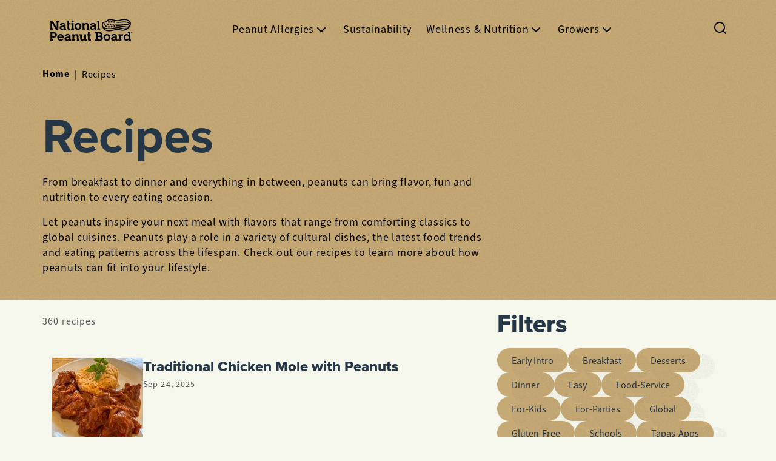

--- FILE ---
content_type: text/html; charset=UTF-8
request_url: https://nationalpeanutboard.org/recipes/
body_size: 53613
content:
<!DOCTYPE html><html lang="en"><head><meta charSet="utf-8"/><meta http-equiv="x-ua-compatible" content="ie=edge"/><meta name="viewport" content="width=device-width, initial-scale=1, shrink-to-fit=no"/><meta name="generator" content="Gatsby 5.8.0"/><meta name="description" data-gatsby-head="true"/><style data-href="/styles.edf53842dbd88d766234.css" data-identity="gatsby-global-css">.hero-error{background-color:#bdbdbd;position:relative}.hero-error:before{background-image:url(/static/noise-7afa858875b302ed921e44ba3ba39aae.svg);content:"";height:100%;inset:0;opacity:.25;position:absolute;width:100%;z-index:1}.hero-error .wrapper{display:flex;flex-direction:column;justify-content:space-between;min-height:45rem;padding-bottom:24px;padding-top:64px;position:relative;z-index:2}@media(min-width:992px){.hero-error .wrapper{padding-bottom:40px;padding-top:100px}}@media print{.hero-error .wrapper{min-height:0;padding:16px}}.hero-error .wrapper svg{align-self:center}.hero-error .wrapper .hero-content{margin-top:3.2rem}.hero-error .wrapper .hero-content>div{display:flex;flex-direction:column}@media(min-width:992px){.hero-error .wrapper .hero-content>div{align-items:flex-end;display:grid;grid-template-columns:75rem 1fr}}.text-large,p{font-size:1.8rem;font-weight:400;letter-spacing:.04em;line-height:140%}*{box-sizing:border-box;margin:0;padding:0}body,html{background-color:#f6f7ec;color:#253746;font-family:source-sans-3,sans-serif;font-size:10px;overflow-x:clip;width:100%}img,video{max-width:100%}ul{list-style-type:none}a{text-decoration:none}button{cursor:pointer}.tag,.tag-button{background-color:#c6aa76;border:none;border-radius:2rem;color:#253746;cursor:default;font-size:1.6rem;font-weight:400;height:4rem;padding:0 2.4rem;position:relative}.tag-button:before,.tag:before{background-image:url(/static/noise-7afa858875b302ed921e44ba3ba39aae.svg);border-radius:2rem;content:"";height:100%;inset:0;opacity:.25;overflow:hidden;position:absolute;width:100%;z-index:1}.tag-button{cursor:pointer;position:relative;text-transform:capitalize;transition:all .3s}.tag-button,.tag-button span{outline:2px solid transparent}.tag-button span{align-items:center;background-color:#54585a;border-radius:100%;display:flex;height:2.4rem;justify-content:center;opacity:0;position:absolute;right:-.6rem;top:-.8rem;transition:all .3s linear;visibility:hidden;width:2.4rem}.tag-button span:after,.tag-button span:before{background-color:#fff;border:.1rem solid #fff;border-radius:.2rem;content:"";position:absolute;width:.8rem}.tag-button span:after{transform:rotate(45deg)}.tag-button span:before{transform:rotate(-45deg)}.tag-button:focus,.tag-button:focus span{outline-color:#0b5c98}.tag-button.active{background-color:#e3872d}.tag-button.active span{opacity:1;visibility:visible}.tag-button:hover{background-color:#ebe5d0}.tag-button:hover span{background-color:#727779}.ivory{background-color:#f6f7ec}.alabaster{background-color:#f1efe0}.light-beige{background-color:#eceed6}.eggshell{background-color:#ebe5d0}.bark{background-color:#f1efe0;background-image:url(/static/bark-mobile-98354cf3c2360fb45fa2afe11c6f8065.webp);background-repeat:repeat;background-size:100%}@media(min-width:992px){.bark{background-image:url(/static/bark-ffd6e52f9e9ba9798044c89b2116eb52.webp)}}.wood{background-color:#eceed6;background-image:url(/static/wood-3c2887d3cbb20d9db36aab697387c7bd.svg);background-repeat:repeat}.purple{background-color:#250050}.yellow{background-color:#f3e068}.red{background-color:#ff476c}.green{background-color:#299b6d}.bright-pink{background-color:#ff007b}.pink{background-color:#ff3ccc}.royal-blue{background-color:#1f7cff}.bright-yellow{background-color:#f5d20d}.colorful-bottom{background-color:#f1efe0;background-image:url([data-uri]);background-position-y:bottom;background-repeat:no-repeat;background-size:100% 50%;padding-bottom:10rem}@media(min-width:992px){.colorful-bottom{padding-bottom:5rem}}.purple-fruits{background-color:#250050;background-image:url(/static/purple-fruits-bg-9c2707ace43c47b4016725817fc60f45.png);background-repeat:repeat;background-size:auto 150%}.hidden{display:none}.about-us-home{background-position:50%;background-size:cover;color:#fff;display:flex;flex-direction:column;justify-content:flex-end;min-height:375px;padding:2.4rem 1.6rem;position:relative}.about-us-home:before{background-color:rgba(0,0,0,.4);background-image:url(/static/noise-7afa858875b302ed921e44ba3ba39aae.svg);content:"";height:100%;inset:0;opacity:.65;position:absolute;width:100%;z-index:1}@media(min-width:992px){.about-us-home:before{background-color:transparent;opacity:.25}}.about-us-home *{z-index:2}.about-us-home .mobile-image,.about-us-home .mobile-image img{height:100%;inset:0;object-fit:cover;position:absolute;width:100%;z-index:0}.about-us-home .mobile-content{align-items:flex-end;display:flex;justify-content:space-between}.about-us-home .mobile-content>div{width:calc(100% - 6.4rem)}.about-us-home .mobile-content>svg{margin-bottom:1.8rem}@media(min-width:992px){.about-us-home{background-image:linear-gradient(90deg,#e2c6a9,#edd2ba);min-height:-webkit-fit-content;min-height:-moz-fit-content;min-height:fit-content;padding:0}.about-us-home>div{align-items:flex-end;color:#253746;display:flex;margin:0 auto;max-width:1172px;padding:3.2rem 1.6rem;width:100%}.about-us-home>div>div{align-items:center;display:grid;gap:3.2rem;grid-template-columns:1fr 1fr;justify-content:flex-start;width:100%}.about-us-home>div>div>div{max-width:27.5rem}.about-us-home>div>div>div p{font-size:1.6rem;font-weight:400}.about-us-home img{max-width:50%;position:absolute;right:0;width:25rem;z-index:5}.about-us-home img.top{top:0}.about-us-home img.bottom{bottom:0}}section.hidden+.about-us-home{margin-top:20rem}.links-list li a,.text-large-semibold{font-size:1.8rem;font-weight:600;letter-spacing:.04em;line-height:140%}main.links-list.little-peanut-animated,main.links-list.little-peanut-animated-medium,main.links-list.little-peanut-medium-theme,main.links-list.little-peanut-small-theme,main.links-list.little-peanut-v2-theme,main.little-peanut-animated,main.little-peanut-animated-medium,main.little-peanut-medium-theme,main.little-peanut-small-theme,main.little-peanut-theme,main.little-peanut-v2-theme{background-color:#f4efe1}.links-list li+li{margin-top:.8rem}.links-list li a{align-items:center;color:#000;display:flex;gap:.8rem;justify-content:flex-end;padding:.8rem 0;text-align:right}.links-list li a[target=_blank] svg{padding:.4rem 0 .4rem .8rem}@media(min-width:992px){.links-list li a svg{transition:transform .3s}.links-list li a:hover svg{transform:translateX(.8rem)}}.links-list.little-peanut-animated li>a,.links-list.little-peanut-animated-medium li>a,.links-list.little-peanut-medium-theme li>a,.links-list.little-peanut-small-theme li>a,.links-list.little-peanut-theme li>a,.links-list.little-peanut-v2-theme li>a{color:#c6aa76;font-family:runda,sans-serif;font-weight:500;letter-spacing:0}.double-featured-pages{color:#fff;margin:0 auto;max-width:1172px;width:100%}@media(min-width:992px){.double-featured-pages{color:#253746;display:grid;gap:3.2rem;grid-template-columns:1fr 1fr;padding:6.4rem 1.6rem}}.double-featured-pages .teaser{align-items:flex-start;color:inherit;display:flex;flex-direction:column;justify-content:flex-end;position:relative}@media(min-width:992px){.double-featured-pages .teaser{height:-webkit-fit-content;height:-moz-fit-content;height:fit-content;justify-content:flex-start;padding:2.4rem 0}}.double-featured-pages .teaser:first-child{min-height:375px}@media(min-width:992px){.double-featured-pages .teaser:first-child{min-height:auto}}.double-featured-pages .teaser a{color:inherit}.double-featured-pages .teaser .teaser-image{height:100%;inset:0;position:absolute;width:100%;z-index:2}@media(min-width:992px){.double-featured-pages .teaser .teaser-image{display:flex;margin-bottom:1.6rem;position:relative}}.double-featured-pages .teaser .teaser-image img{filter:brightness(.65);height:100%;inset:0;object-fit:cover;position:absolute;width:100%}@media(min-width:992px){.double-featured-pages .teaser .teaser-image img{aspect-ratio:21/9;filter:brightness(1);height:auto;position:static}}.double-featured-pages .teaser .teaser-image:after{background-image:url(/static/noise-7afa858875b302ed921e44ba3ba39aae.svg);content:"";height:100%;inset:0;opacity:.25;position:absolute;width:100%}@media(min-width:992px){.double-featured-pages .teaser .teaser-image:after{display:none}}.double-featured-pages .teaser .teaser-header{align-items:flex-end;display:flex;padding:2.4rem 1.6rem;position:relative;width:100%;z-index:3}@media(min-width:992px){.double-featured-pages .teaser .teaser-header{padding:0}}.double-featured-pages .teaser .teaser-header .teaser-header-texts{width:calc(100% - 24px)}.double-featured-pages .teaser .teaser-header .teaser-header-texts p{font-size:1.4rem;font-weight:400;margin-top:.8rem}@media(min-width:992px){.double-featured-pages .teaser .teaser-header .teaser-header-texts p{font-size:1.6rem}}.double-featured-pages .teaser .teaser-header svg{margin-bottom:.8rem}@media(min-width:992px){.double-featured-pages .teaser .teaser-header svg{display:none}.double-featured-pages .teaser .teaser-links{margin-top:3.2rem;width:100%}.double-featured-pages .teaser .teaser-links a{background-image:linear-gradient(90deg,transparent 50%,#ebe5d0 0);background-size:200% 100%;border-bottom:1px solid #fff;display:flex;font-size:1.8rem;font-weight:400;gap:8px;justify-content:flex-end;padding:12px 16px;text-decoration:none;transition:background-position .3s linear;transition-delay:0s}.double-featured-pages .teaser .teaser-links a svg{transition:transform .3s}.double-featured-pages .teaser .teaser-links a:hover{background-position:100% 100%}.double-featured-pages .teaser .teaser-links a:hover svg{transform:translateX(.8rem)}.double-featured-pages .teaser .teaser-links a+a{margin-top:8px}.double-featured-pages .teaser .primary-button,.double-featured-pages .teaser .primary-button-small{align-self:flex-end;color:#fff;margin-top:2.4rem}}.switch-content{display:grid}.switch-content .switch-buttons{background-color:#fff;border-radius:2.4rem;display:grid;gap:8px;grid-template-columns:1fr 1fr;height:4.8rem;justify-self:center;margin-bottom:4rem;position:relative}.switch-content .switch-buttons:after,.switch-content .switch-buttons:before{border-radius:2.4rem;content:"";height:100%;position:absolute;top:0;transition:all .2s ease;width:calc(50% - 4px)}.switch-content .switch-buttons:before{background-color:#0b5c98;box-shadow:0 2px 8px rgba(0,0,0,.16)}.switch-content .switch-buttons:after{background-image:url(/static/noise-7afa858875b302ed921e44ba3ba39aae.svg);opacity:.4;z-index:1}.switch-content .switch-buttons.left:after,.switch-content .switch-buttons.left:before{left:0}.switch-content .switch-buttons.right:after,.switch-content .switch-buttons.right:before{left:100%;transform:translateX(-100%)}.switch-content .switch-buttons button{background-color:transparent;border:none;color:#000;padding:0 20px;position:relative;text-transform:capitalize;transition:all .2s ease;z-index:2}.switch-content .switch-buttons button.active{color:#fff}.article-card{align-items:center;border-bottom:1px solid #ebe5d0;color:#253746;display:flex;justify-content:space-between;padding:.8rem 1.6rem;text-decoration:none}@media(min-width:992px){.article-card{background-image:linear-gradient(90deg,#ebe5d0 50%,transparent 0);background-position:100% 100%;background-size:200% 100%;transition:background-position .3s linear;transition-delay:0s}.article-card:hover{background-position:0 100%}.article-card svg{transition:all .3s}.article-card:hover svg{transform:translateX(.8rem)}.article-card>div{width:calc(100% - 2.4rem)}.article-card svg{width:2.4rem}}.article-card+.articleCard{margin-top:1rem}.article-card div strong{display:block;font-size:1.8rem;font-weight:800}@media(min-width:992px){.article-card div strong{font-size:2.4rem}}.article-card div span{font-size:1.4rem;font-weight:400;margin-top:.4rem}.double-featured-articles>div{display:grid;margin:0 auto;max-width:1172px;width:100%}@media(min-width:992px){.double-featured-articles>div{gap:3.2rem;grid-template-columns:1fr 1fr;padding:6.4rem 1.6rem}}.double-featured-articles>div .switch-content{margin-top:4rem}.double-featured-articles>div .teaser{color:#253746;display:flex;flex-direction:column;padding:0 0 4rem}@media(min-width:992px){.double-featured-articles>div .teaser>img{aspect-ratio:21/9;margin-bottom:1.6rem;object-fit:cover;width:100%}}.double-featured-articles>div .teaser .teaser-header{align-items:flex-end;display:flex;padding:0 1.6rem;width:100%;z-index:2}@media(min-width:992px){.double-featured-articles>div .teaser .teaser-header{padding:0}}.double-featured-articles>div .teaser .teaser-header .teaser-header-texts{flex:1 1}.double-featured-articles>div .teaser .teaser-header .teaser-header-texts p{font-size:1.6rem;font-weight:400}.double-featured-articles>div .teaser .teaser-header a{color:currentColor;margin-bottom:.8rem}@media(min-width:992px){.double-featured-articles>div .teaser .teaser-header a{display:none}}.double-featured-articles>div .teaser .teaser-articles{margin-top:4rem}@media(min-width:992px){.double-featured-articles>div .teaser .teaser-articles{margin-top:2.4rem}}.double-featured-articles>div .teaser .teaser-articles .article-card{border-bottom-color:#b8ab94}.double-featured-articles>div .teaser .teaser-articles .article-card>div{width:calc(100% - 3.6rem)}@media(min-width:992px){.double-featured-articles>div .teaser .teaser-tags{display:flex;flex-wrap:wrap;gap:.8rem;margin-top:1.6rem}.double-featured-articles>div .teaser .primary-button,.double-featured-articles>div .teaser .primary-button-small{align-self:flex-end;margin-top:2.4rem}}.article-preview>div p,.text-large{font-size:1.8rem;font-weight:400;letter-spacing:.04em;line-height:140%}.article-preview{align-items:center;border-bottom:1px solid #ebe5d0;color:#253746;display:flex;justify-content:space-between;outline:2px solid transparent;padding:.8rem 1.6rem;text-decoration:none;transition:all .3s}.article-preview:focus{border-radius:2px;outline-color:#0b5c98}@media(min-width:992px){.article-preview{align-items:flex-start;gap:0}}.article-preview.highlight{background:linear-gradient(90deg,#e2c6a9,#edd2ba);border:none;position:relative}@media(min-width:992px){.article-preview.highlight{margin-bottom:1px}}.article-preview.highlight:before{background-image:url(/static/noise-7afa858875b302ed921e44ba3ba39aae.svg);content:"";height:100%;inset:0;opacity:.25;position:absolute;width:100%;z-index:1}.article-preview.highlight *{z-index:2}.article-preview.article-preview{padding:1.8rem 1.6rem}.article-preview>div{height:100%;width:calc(100% - 2.4rem)}@media(min-width:992px){.article-preview>div{flex:1 1;padding-left:3.2rem;width:auto}}.article-preview>div strong{display:block;font-size:1.8rem;font-weight:800;text-decoration:underline;text-decoration-color:transparent;transition:text-decoration-color .3s}@media(min-width:992px){.article-preview>div strong{font-size:2.4rem}}.article-preview>div p{display:none}@media(min-width:992px){.article-preview>div p{display:inline-block;margin:.8rem 0}}.article-preview>div span{font-size:1.4rem;font-weight:400;margin-top:.4rem}@media(min-width:992px){.article-preview svg{transition:all .3s}.article-preview:hover svg{transform:translateX(.8rem)}.article-preview svg{align-self:flex-end;margin-bottom:.8rem}.article-preview:hover>div strong{text-decoration-color:currentColor}}.article-preview>img{height:150px;object-fit:cover;object-position:center;width:150px}.error-page-section ul li,.news-home .news-home-highlight>div .highlight-card>strong,.text-large-bold{font-size:1.8rem;font-weight:700;letter-spacing:.02em;line-height:120%}.form-field input,.form-field input option,.form-field input::placeholder,.form-field select,.form-field select option,.form-field select::placeholder,.form-input,.form-input option,.form-input::placeholder,.news-home .news-home-header>p,.text{font-size:1.6rem;font-weight:400;letter-spacing:.04em;line-height:120%}.form-field span,.news-home .news-home-highlight>div .highlight-card>span,.text-small{font-family:source-sans-3,sans-serif;font-size:1.4rem;font-weight:400;letter-spacing:.08em;line-height:120%}.news-home{color:#253746;margin:0 auto;max-width:1172px;padding:4rem 0;width:100%}@media(min-width:992px){.news-home{padding:8rem 1.6rem 12rem}.news-home .news-home-grid{display:grid;gap:3.2rem;grid-template-columns:1fr 1fr}}.news-home a{color:inherit}.news-home .news-home-header{align-items:center;display:flex;justify-content:space-between;margin-bottom:2.4rem;padding:0 1.6rem}@media(min-width:992px){.news-home .news-home-header{display:grid;padding:0}}.news-home .news-home-header>p{color:#253746;margin-top:.8rem}.news-home .news-home-list .article-preview{margin:0}@media(min-width:992px){.news-home .news-home-list .article-preview{display:none}}.news-home .primary-button,.news-home .primary-button-small{color:#fff;margin-left:auto;margin-top:3.2rem}@media(min-width:992px){.news-home .article-card+.article-card{margin-top:.8rem}}.news-home .news-home-highlight{display:flex;flex-direction:column;justify-content:flex-start}.news-home .news-home-highlight>strong{display:block;font-family:proxima-nova,sans-serif;font-size:1.8rem;font-weight:700;line-height:2rem;margin-top:-3.6rem;padding-bottom:1.6rem;text-transform:uppercase}.news-home .news-home-highlight>div{display:grid;gap:3.2rem;grid-template-columns:1fr 1fr}.news-home .news-home-highlight>div .highlight-card{background-color:#eceed6;border-radius:.8rem;display:flex;flex-direction:column;padding:1.6rem}.news-home .news-home-highlight>div .highlight-card>div{display:flex;position:relative}.news-home .news-home-highlight>div .highlight-card>div img{aspect-ratio:4/3;object-fit:cover;width:100%}.news-home .news-home-highlight>div .highlight-card>div:after{background-image:url(/static/noise-7afa858875b302ed921e44ba3ba39aae.svg);content:"";inset:0;opacity:.15;position:absolute}.news-home .news-home-highlight>div .highlight-card>span{color:#54585a;display:block;margin-top:1.6rem}.news-home .news-home-highlight>div .highlight-card>strong{color:#253746;display:block;flex:1 1;margin-top:.8rem}.news-home .news-home-highlight>div .highlight-card>.primary-button-small{color:#fff;margin-top:1.6rem}.form-field input,.form-field input option,.form-field input::placeholder,.form-field select,.form-field select option,.form-field select::placeholder,.form-input,.form-input option,.form-input::placeholder,.table td,.text{font-size:1.6rem;font-weight:400;letter-spacing:.04em;line-height:120%}.table{border:1px solid #253746;border-collapse:collapse;margin-bottom:1.6rem;text-align:left;width:100%}.table:last-child{margin-bottom:0}.table td{padding:.8rem}.accordion header .accordion-title,h4{font-size:1.8rem;font-weight:800;line-height:120%}@media(min-width:992px){.accordion header .accordion-title,h4{font-size:2.4rem}}.accordion header .accordion-title,h1,h2,h3,h4,h5{font-family:proxima-nova,sans-serif}.accordion header .navy-beige-theme .accordion-title,.accordion header .navy-sand-theme .accordion-title,.navy-beige-theme .accordion header .accordion-title,.navy-beige-theme h1,.navy-beige-theme h2,.navy-beige-theme h3,.navy-beige-theme h4,.navy-beige-theme h5,.navy-beige-theme h6,.navy-sand-theme .accordion header .accordion-title,.navy-sand-theme h1,.navy-sand-theme h2,.navy-sand-theme h3,.navy-sand-theme h4,.navy-sand-theme h5,.navy-sand-theme h6{font-family:fraunces,serif}.accordion{border-bottom:1px solid #fff;padding:1.2rem 1.6rem 1.6rem;transition:max-height .4s ease-out}.accordion header{align-items:center;cursor:pointer;display:flex;list-style:none;position:relative;width:100%}.accordion header>p{margin-bottom:0;width:calc(100% - 3.2rem)}.accordion header .accordion-title{display:block}.accordion header svg{position:absolute;right:0;transition:transform .3s}.accordion .accordion-content{font-size:1.6rem;font-weight:400;max-height:0;overflow:hidden;transition:all .3s ease-in-out}.accordion.open header svg{transform:rotate(-180deg)}.accordion.open .accordion-content{margin-top:1.6rem;max-height:1000px}.for-colleges-and-universities .accordion header .accordion-title{width:100%}.simple-block{position:relative}.simple-block .anchor{height:64px;position:absolute;top:-64px;width:100%;z-index:-111}@media(min-width:992px){.simple-block .anchor{height:99px;top:-99px}}.card-block{display:flex;flex-direction:column;gap:32px}@media(min-width:992px){.card-block{flex-direction:row}}@media(min-width:768px){.card-block{flex-direction:row}}.cta-card{background-color:#abd2fa;display:flex;flex:1 1;flex-direction:column;gap:16px;padding:16px}.cta-card:last-child{background-color:#f3e068}@media(min-width:768px){.cta-card{max-width:340px}}.cta-card .image-container{height:-webkit-fit-content;height:-moz-fit-content;height:fit-content}.cta-card .image-container .image{margin-bottom:0;object-fit:cover;width:100%}@media(min-width:768px){.cta-card .image-container .image{height:212px}}.cta-card__content{display:flex;flex-direction:column;gap:16px}.cta-card__content .cta-card__title{font-family:fraunces,serif;font-size:1.8rem;font-weight:900;letter-spacing:0;line-height:120%;margin-bottom:0}@media(min-width:992px){.cta-card__content .cta-card__title{font-size:2.4rem}}.cta-card__content .cta-card__description{font-family:runda,sans-serif;font-size:1.6rem;font-weight:400;letter-spacing:0;line-height:120%}.cta-card .primary-button,.cta-card .primary-button-small{background-color:#103442;font-family:runda,sans-serif;font-size:1.6rem;font-weight:500;height:48px;letter-spacing:1px;margin-top:auto;padding:0 24px}.cta-card .primary-button-small:hover,.cta-card .primary-button:hover{background:#f6f7ec;color:#103442}.error-page-section ul li,.filters .advanced-tags .advanced-tags-list button,.filters .advanced-tags-desktop .filter-tag,.text-large-bold{font-size:1.8rem;font-weight:700;letter-spacing:.02em;line-height:120%}.filters .media-desktop a,.form-field input,.form-field input option,.form-field input::placeholder,.form-field select,.form-field select option,.form-field select::placeholder,.form-input,.form-input option,.form-input::placeholder,.text{font-size:1.6rem;font-weight:400;letter-spacing:.04em;line-height:120%}.filters{padding:2.4rem 1.6rem}@media(min-width:992px){.filters{padding-top:0}}.filters h3{display:none}@media(min-width:992px){.filters h3{display:block;margin-bottom:1.6rem}}.filters .clear{background-color:transparent;border:none;color:#0b5c98;text-decoration:underline}.filters>div{display:flex;flex-wrap:wrap;gap:.8rem;justify-content:center}@media(min-width:992px){.filters>div{justify-content:flex-start}}.filters p{color:#54585a;font-size:1.4rem;font-weight:400;margin-top:2.4rem;text-align:center}@media(min-width:992px){.filters p{border-bottom:1px solid #eceed6;padding-bottom:16px;text-align:left}}.filters .advanced-tags{background-color:#ebe5d0;display:none;inset:0;max-width:100%;padding:16px;position:fixed;z-index:100}.filters .advanced-tags.open{display:block}.filters .advanced-tags:before{background-image:url(/static/noise-7afa858875b302ed921e44ba3ba39aae.svg);content:"";height:100%;inset:0;opacity:.25;position:absolute;width:100%;z-index:101}.filters .advanced-tags *{position:relative;z-index:102}.filters .advanced-tags .advanced-tags-header{align-items:center;display:flex;justify-content:space-between;margin-bottom:48px}.filters .advanced-tags .advanced-tags-header button{background-color:transparent;border:none;display:flex}.filters .advanced-tags .advanced-tags-header a{color:#253746}.filters .advanced-tags .advanced-tags-list{display:grid;gap:0;grid-template-columns:1fr;margin-top:32px;max-height:calc(100% - 112px - 4.8rem);overflow-y:scroll}.filters .advanced-tags .advanced-tags-list button{align-items:center;background-color:transparent;border:none;border-bottom:1px solid #fff;color:#253746;display:flex;gap:8px;padding:8px;text-transform:capitalize}.filters .advanced-tags .advanced-tags-list button svg{display:none}.filters .advanced-tags .advanced-tags-list button.active svg{display:block}.filters .advanced-tags-desktop{display:grid;gap:0;grid-template-columns:1fr;height:-webkit-fit-content;height:-moz-fit-content;height:fit-content;margin-top:32px;max-height:200px;overflow-y:scroll;padding-right:10px}.filters .advanced-tags-desktop::-webkit-scrollbar{background-color:#f1efe0;width:4px}.filters .advanced-tags-desktop::-webkit-scrollbar-thumb{background-color:#c6aa76;border-radius:11px}.filters .advanced-tags-desktop .filter-tag{align-items:center;background-color:transparent;background-image:linear-gradient(90deg,#ebe5d0 50%,transparent 0);background-position:100% 100%;background-size:200% 100%;border:none;border-bottom:1px solid #fff;color:#253746;display:flex;padding:.8rem;text-align:left;text-transform:capitalize;transition:background-position .3s linear;transition-delay:0s}.filters .advanced-tags-desktop .filter-tag:hover{background-position:0 100%}.filters .advanced-tags-desktop .filter-tag svg{display:none}.filters .advanced-tags-desktop .filter-tag.active{background-image:linear-gradient(90deg,#e2c6a9,#edd2ba)}.filters .advanced-tags-desktop .filter-tag.active svg{display:block;margin-right:.8rem}.filters .media-desktop{display:none}@media(min-width:992px){.filters .media-desktop{border-top:1px solid #eceed6;display:grid;gap:1.6rem;margin-top:24px;padding-top:24px}.filters .media-desktop h4{text-transform:capitalize}.filters .media-desktop a{color:#0b5c98;outline:2px solid transparent;text-decoration:underline;transition:all .3s}.filters .media-desktop a:visited{color:#253746}.filters .media-desktop a:hover{color:#0377cb}.filters .media-desktop a:focus{outline-color:#e3872d}}.list.sand-navy .list-header h2,.title-small-semibold{font-size:4rem;font-weight:600;line-height:120%}@media(min-width:992px){.list.sand-navy .list-header h2,.title-small-semibold{font-size:4.8rem}}.list>div .list-header>p,.text-large{font-size:1.8rem;font-weight:400;letter-spacing:.04em;line-height:140%}.form-field input,.form-field input option,.form-field input::placeholder,.form-field select,.form-field select option,.form-field select::placeholder,.form-input,.form-input option,.form-input::placeholder,.list.sand-navy .resource-card-description,.text{font-size:1.6rem;font-weight:400;letter-spacing:.04em;line-height:120%}.form-field span,.list.sand-navy .list-quantity>span,.list>div .list-quantity,.list>div .list-quantity .filter-actions .filter-actions-filter,.text-small{font-family:source-sans-3,sans-serif;font-size:1.4rem;font-weight:400;letter-spacing:.08em;line-height:120%}.list>div .list-quantity .filter-actions .filter-actions-filter:after,.text-small-bold{font-size:1.4rem;font-weight:700;letter-spacing:.04em;line-height:120%}.list>div{margin:0 auto;max-width:1172px;padding:1.6rem 0 4rem;position:relative;width:100%}.list>div .list-header{color:#253746;max-width:65rem;padding:4rem 1.6rem 1.6rem;width:100%}.list>div .list-header>h2+p{margin-top:1.6rem}@media(min-width:992px){.list>div{display:grid;grid-template-columns:75rem 1fr;position:relative}.list>div .list-header{grid-column-start:1;grid-row-start:1;padding:0 1.6rem}.list>div>aside{height:-webkit-fit-content;height:-moz-fit-content;height:fit-content;position:-webkit-sticky;position:sticky;top:calc(100px + 2.4rem)}.list>div .list-container{order:-1}}.list>div .list-quantity{align-items:flex-start;color:#54585a;display:flex;justify-content:space-between;padding:0 1.6rem}.list>div .list-quantity>span{padding:12px 0}.list>div .list-quantity .filter-actions{align-items:flex-end;display:flex;flex-direction:column}.list>div .list-quantity .filter-actions .clear{background-color:transparent;border:none;color:#0b5c98;text-decoration:underline}.list>div .list-quantity .filter-actions .filter-actions-filter{align-items:center;background-color:transparent;border:none;color:#253746;display:flex;gap:.8rem;padding:10px;position:relative}.list>div .list-quantity .filter-actions .filter-actions-filter:after{align-items:center;background-color:#c6aa76;border-radius:2rem;content:attr(data-filters-count);display:flex;height:2rem;justify-content:center;position:absolute;right:0;top:0;width:2rem}.list>div .list-quantity .filter-actions .filter-actions-filter.void:after{display:none}.list>div .list-content{display:grid;gap:.4rem;margin-top:2.4rem;padding:0 1.6rem}.list>div .list-content.without-padding{padding:0}@media(min-width:992px){.list>div .list-content.without-padding{padding:0 1.6rem}.list>div .list-content{gap:0}}.list>div .primary-button,.list>div .primary-button-small{margin:4rem auto 0}.list>div .primary-button svg,.list>div .primary-button-small svg{transform:rotate(90deg)}@media(min-width:992px){.list>div .primary-button-small:hover svg,.list>div .primary-button:hover svg{transform:rotate(90deg) translateX(.8rem)}}.list.sand-navy .list-header h2{font-family:fraunces,serif;font-weight:800;margin-bottom:0}.list.sand-navy .list-quantity span{font-size:1.4rem}.list.sand-navy p,.list.sand-navy span{font-family:runda,sans-serif;letter-spacing:0}.list.sand-navy .list-content .resource-card:nth-child(2n){background-color:#fff}.list.sand-navy .resource-card-header>p>strong{font-family:fraunces,serif;font-weight:800;letter-spacing:0}.list.sand-navy .resource-card-header>span{font-size:1.6rem!important}.list.sand-navy .resource-card-description{font-family:runda,sans-serif;letter-spacing:0;line-height:140%}.list.sand-navy .resource-card-description button{color:#577dff}.list.sand-navy .list-quantity>span{font-family:runda,sans-serif}@media(min-width:992px){.list.sand-navy .resource-card{column-gap:32px}}.list.sand-navy .resource-card .resource-card-button>a{color:#577dff;font-size:1.8rem;padding:12px 0}.resource-card .resource-card-header>p>strong,h4{font-size:1.8rem;font-weight:800;line-height:120%}@media(min-width:992px){.resource-card .resource-card-header>p>strong,h4{font-size:2.4rem}}.resource-card .resource-card-header>p>strong,h1,h2,h3,h4,h5{font-family:proxima-nova,sans-serif}.error-page-section ul li,.resource-card .resource-card-button>a,.text-large-bold{font-size:1.8rem;font-weight:700;letter-spacing:.02em;line-height:120%}.resource-card .resource-card-header>span,.text-bold{font-size:1.6rem;font-weight:700;letter-spacing:.04em;line-height:120%}.form-field span,.resource-card .resource-card-description,.text-small{font-family:source-sans-3,sans-serif;font-size:1.4rem;font-weight:400;letter-spacing:.08em;line-height:120%}.navy-beige-theme .resource-card .resource-card-header>p>strong,.navy-beige-theme h1,.navy-beige-theme h2,.navy-beige-theme h3,.navy-beige-theme h4,.navy-beige-theme h5,.navy-beige-theme h6,.navy-sand-theme .resource-card .resource-card-header>p>strong,.navy-sand-theme h1,.navy-sand-theme h2,.navy-sand-theme h3,.navy-sand-theme h4,.navy-sand-theme h5,.navy-sand-theme h6,.resource-card .navy-beige-theme .resource-card-header>p>strong,.resource-card .navy-sand-theme .resource-card-header>p>strong{font-family:fraunces,serif}.resource-card{align-items:center;column-gap:.8rem;display:grid;grid-template-columns:8rem 1fr;max-width:75rem;padding:1.6rem;row-gap:1.6rem;width:100%}.resource-card:nth-child(2n){background-color:#f1efe0}@media(min-width:992px){.resource-card{align-items:start;grid-template-columns:15rem 1fr;row-gap:.8rem}}.resource-card>img{width:8rem}@media(min-width:992px){.resource-card>img{grid-row-end:4;grid-row-start:1;width:15rem}}.resource-card .resource-card-header>span{display:block;margin-bottom:.4rem}.resource-card .resource-card-description{grid-column-end:3;grid-column-start:1}@media(min-width:992px){.resource-card .resource-card-description{grid-column-start:2}}.resource-card .resource-card-description>button{background-color:transparent;border:none;color:#0b5c98;cursor:pointer;margin-left:.6rem;text-decoration:underline}.resource-card .resource-card-button{display:flex;flex-wrap:wrap;grid-column-end:3;grid-column-start:1}@media(min-width:992px){.resource-card .resource-card-button{grid-column-start:2}}.resource-card .resource-card-button>a{align-items:center;color:#0b5c98;display:flex;gap:1.2rem;padding:1.2rem 2.4rem;width:-webkit-fit-content;width:-moz-fit-content;width:fit-content}.resource-card .resource-card-button>a svg{width:1.6rem}.jump-to-content .buttons .jump-button,.text-large{font-size:1.8rem;font-weight:400;letter-spacing:.04em;line-height:140%}.form-field span,.jump-to-content .bottom-text,.text-small{font-family:source-sans-3,sans-serif;font-size:1.4rem;font-weight:400;letter-spacing:.08em;line-height:120%}.jump-to-content{background:#f3e068;display:flex;flex-direction:column;gap:18px;padding:40px 64px 40px 16px;position:-webkit-sticky;position:sticky;top:100px;width:100%}.jump-to-content header__title{margin-bottom:0}.jump-to-content .buttons{display:flex;flex-direction:column;gap:18px}.jump-to-content .buttons .jump-button{align-items:center;background-color:unset;border:none;color:#103442;display:flex;font-family:runda,sans-serif;font-weight:500;justify-content:space-between;letter-spacing:0;text-align:start}.jump-to-content .buttons .arrow-icon{align-items:center;display:flex;height:48px;justify-content:center;width:48px}.jump-to-content .bottom-text{color:#54585a}.video,.video>iframe{aspect-ratio:16/9;width:100%}.video>iframe{border:none}.rich-text li,.rich-text p,.rich-text span,.text-large{font-size:1.8rem;font-weight:400;letter-spacing:.04em;line-height:140%}.rich-text blockquote,.text-large-semibold{font-size:1.8rem;font-weight:600;letter-spacing:.04em;line-height:140%}.rich-text{position:relative;width:100%}.rich-text .primary-button,.rich-text .primary-button-small,.rich-text h2,.rich-text h3,.rich-text h4,.rich-text ol,.rich-text p,.rich-text ul{word-wrap:break-word;margin-bottom:1.6rem}.rich-text .primary-button-small:last-child,.rich-text .primary-button:last-child,.rich-text h2:last-child,.rich-text h3:last-child,.rich-text h4:last-child,.rich-text ol:last-child,.rich-text p:last-child,.rich-text ul:last-child{margin-bottom:0}.rich-text ol+h2,.rich-text ol+h3,.rich-text p+h2,.rich-text p+h3,.rich-text ul+h2,.rich-text ul+h3{margin-top:4rem}@media(min-width:992px){.rich-text h2{margin-bottom:3.2rem}}.rich-text ul{list-style:disc}.rich-text ol,.rich-text ul{margin-left:1.6rem}.rich-text li{margin-left:.8rem}.rich-text li+li{margin-top:.8rem}.rich-text blockquote{margin-bottom:4rem;padding-bottom:24px;position:relative}.rich-text blockquote:after{background-color:#c6aa76;bottom:0;content:"";height:8px;left:0;position:absolute;width:160px}.rich-text span{font-size:1.8rem}.rich-text a:not(.primary-button):not(.primary-button-small){color:#0b5c98;font-size:inherit;outline:2px solid transparent;text-decoration:underline;transition:all .3s;white-space:nowrap}.rich-text a:not(.primary-button):not(.primary-button-small):visited{color:#253746}.rich-text a:not(.primary-button):not(.primary-button-small):hover{color:#0377cb}.rich-text a:not(.primary-button):not(.primary-button-small):focus{outline-color:#e3872d}.rich-text .video,.rich-text img{margin-bottom:1.6rem;width:100%}.rich-text .video:last-child,.rich-text img:last-child{margin-bottom:0}.rich-text img{aspect-ratio:16/9;object-fit:contain;object-position:center}@media print{.rich-text .video{display:none}}.rich-text .primary-button[target=_blank] svg,.rich-text [target=_blank].primary-button-small svg{margin-left:-.4rem;padding:.4rem 0 .4rem .8rem}.rich-text .list>div>.list-container>.list-content{padding:0}.author{display:flex;flex-direction:column;gap:16px;margin-top:24px}.author:first-child{margin-top:0}.author .author-header{align-items:center;display:flex;gap:8px}.author .author-header .author-image{border-radius:100%;height:80px;margin:0;width:80px}.author .author-header .author-name{margin-bottom:0}.author .rich-text p{color:#253746;font-size:1.6rem}.checkbox-list .checkbox-list__title,.title-extra-small-semibold{font-size:3.2rem;font-weight:600;line-height:120%}@media(min-width:992px){.checkbox-list .checkbox-list__title,.title-extra-small-semibold{font-size:4rem}}.checkbox-list p,.checkbox-list span,.form-field input,.form-field input option,.form-field input::placeholder,.form-field select,.form-field select option,.form-field select::placeholder,.form-input,.form-input option,.form-input::placeholder,.text{font-size:1.6rem;font-weight:400;letter-spacing:.04em;line-height:120%}.checkbox-list{color:#253746}.checkbox-list .checkbox-list__title{font-family:fraunces,serif;letter-spacing:0}.checkbox-list p,.checkbox-list span{font-family:runda,sans-serif;letter-spacing:0;line-height:140%}.checkbox-list .list{display:flex;flex-direction:column;gap:8px}.checkbox-list .list .checkbox-list__item{align-items:start;border-bottom:1px solid #253746;display:flex;padding-bottom:16px}.checkbox-list .list .checkbox-list__item .checkbox-list__input{-webkit-appearance:none;appearance:none;background-color:#fff;border:1px solid #727779;border-radius:4px;cursor:pointer;height:24px;margin:12px;transition:background-color .2s ease;width:24px}.checkbox-list .list .checkbox-list__item .checkbox-list__input:checked{background-color:#c6aa76;border-color:#c6aa76}.checkbox-list .list .checkbox-list__item .checkbox-list__input:focus{outline:none}.checkbox-list .list .checkbox-list__item .checkbox-list__label{flex:1 1}.form-field span,.peanut-tip.variant-compact .peanut-tip__text a,.peanut-tip.variant-compact .peanut-tip__text p,.peanut-tip.variant-spacious .peanut-tip__text a,.peanut-tip.variant-spacious .peanut-tip__text p,.peanut-tip__text a,.peanut-tip__text p,.text-small{font-family:source-sans-3,sans-serif;font-size:1.4rem;font-weight:400;letter-spacing:.08em;line-height:120%}.peanut-tip{display:flex;flex:1 1;margin:0 auto;width:100%}.peanut-tip>img.peanut-tip__image{aspect-ratio:unset;height:160px;margin-bottom:0;object-fit:contain;width:160px}.peanut-tip__text{background:#103442;color:#fff;max-width:288px;padding:12px;position:relative}.peanut-tip__text a,.peanut-tip__text p{font-size:1.4rem!important}.peanut-tip.variant-default{align-items:flex-end;gap:8px}.peanut-tip.variant-default .peanut-tip__text{border-radius:16px;margin-bottom:100px;z-index:1}.peanut-tip.variant-default .peanut-tip__text:after{background-color:#103442;bottom:0;content:"";height:38px;left:0;-webkit-mask:url([data-uri]) no-repeat center/contain;mask:url([data-uri]) no-repeat center/contain;position:absolute;transform:translateY(50%);width:50px;z-index:-1}.peanut-tip.variant-spacious{height:-webkit-min-content;height:min-content}.peanut-tip.variant-spacious>img.peanut-tip__image{aspect-ratio:1;background:linear-gradient(90deg,transparent 0,transparent 50%,#103442 0,#103442 50%);max-width:160px;object-fit:contain;width:auto}.peanut-tip.variant-spacious .peanut-tip__text{align-items:center;border-radius:0 16px 16px 0;display:flex;justify-content:center}.peanut-tip.variant-spacious .peanut-tip__text a,.peanut-tip.variant-spacious .peanut-tip__text p{font-size:2rem!important}.peanut-tip.variant-compact{align-items:center;flex-direction:column}.peanut-tip.variant-compact>img.peanut-tip__image{z-index:1}.peanut-tip.variant-compact .peanut-tip__text{border-radius:16px;margin-top:-80px;padding:90px 20px 20px;text-align:center}.peanut-tip.variant-compact .peanut-tip__text a,.peanut-tip.variant-compact .peanut-tip__text p{font-size:2rem!important}.peanut-tip.color-green .peanut-tip__text{background-color:#299b6d;color:#fff}.peanut-tip.color-green .peanut-tip__text:after{background-color:#299b6d}.peanut-tip.color-green.variant-spacious>img.peanut-tip__image{background:linear-gradient(90deg,transparent 0,transparent 50%,#299b6d 0,#299b6d 50%);width:auto}.peanut-tip.color-light-blue .peanut-tip__text{background-color:#abd2fa;color:#103442}.peanut-tip.color-light-blue .peanut-tip__text:after{background-color:#abd2fa}.peanut-tip.color-light-blue.variant-spacious>img.peanut-tip__image{background:linear-gradient(90deg,transparent 0,transparent 50%,#abd2fa 0,#abd2fa 50%);width:auto}.peanut-tip.color-brown .peanut-tip__text{background-color:#815722;color:#fff}.peanut-tip.color-brown .peanut-tip__text:after{background-color:#815722}.peanut-tip.color-brown.variant-spacious>img.peanut-tip__image{background:linear-gradient(90deg,transparent 0,transparent 50%,#815722 0,#815722 50%);width:auto}.peanut-tip.color-brown.variant-spacious .peanut-tip__text a,.peanut-tip.color-brown.variant-spacious .peanut-tip__text p{font-size:1.4rem!important}.divider{margin-bottom:24px;position:relative}@media(min-width:992px){.divider.mobile-only{display:none}}.divider img{background:#c6aa76;box-sizing:content-box;display:block;margin:auto;padding:0 8px;width:56px}.divider:after{background-color:#ebe5d0;content:"";display:block;height:2px;left:0;position:absolute;top:50%;width:100%;z-index:-1}.content-row{align-items:flex-start;display:flex;flex-direction:column-reverse;gap:32px}@media(min-width:768px){.content-row{flex-direction:row}}.section-spacing{width:100%}.section-spacing.small{height:16px}.section-spacing.medium{height:32px}.section-spacing.large{height:64px}.section-spacing.extra-large{height:128px}.section-spacing.flex{flex:1 1}@keyframes pulse{0%{box-shadow:0 0 0 0 rgba(41,155,109,.7);transform:scale(1)}25%{box-shadow:0 0 0 10px rgba(41,155,109,0);transform:scale(1.1)}50%{box-shadow:0 0 0 0 rgba(41,155,109,0);transform:scale(1)}to{box-shadow:0 0 0 0 rgba(41,155,109,0);transform:scale(1)}}@keyframes slideUp{0%{opacity:0;transform:translateY(100vh)}to{opacity:1;transform:translateY(0)}}.floating-button{animation:pulse 3s ease-in-out infinite;background-color:#299b6d;border:none;border-radius:50%;color:#fff;cursor:pointer;font-family:runda,sans-serif;font-size:2rem;height:54px;width:54px;z-index:1}.sliding-popup{align-items:center;background:rgba(0,0,0,.5);display:flex;height:100%;justify-content:center;left:0;position:fixed;top:0;width:100%;z-index:2000}.sliding-popup .popup-content{animation:slideUp .4s ease-out forwards;background:#fff;border-radius:0;max-width:650px;padding:2.4rem;position:relative;width:calc(100% - 3.2rem)}.sliding-popup .popup-content .rich-text h4{font-family:fraunces,serif;font-size:1.8rem;font-weight:700;letter-spacing:1%;line-height:120%}@media(min-width:768px){.sliding-popup .popup-content .rich-text h4{font-size:2.4rem}}.sliding-popup .popup-content .rich-text p{font-family:runda,sans-serif;font-size:1.4rem;letter-spacing:4%;line-height:120%}.sliding-popup .popup-content .rich-text img{aspect-ratio:unset;height:176px;margin:16px 16px 0 0;max-width:260px}.sliding-popup .close-popup{background:none;border:none;cursor:pointer;position:absolute;right:1rem;top:1rem}.one-column.beige-navy h2,.one-column.beige-navy h3,.one-column.beige-pattern h2,.one-column.beige-pattern h3,.one-column.lilac-navy h2,.one-column.lilac-navy h3,.one-column.sand-navy h2,.one-column.sand-navy h3,.title-extra-small-semibold{font-size:3.2rem;font-weight:600;line-height:120%}@media(min-width:992px){.one-column.beige-navy h2,.one-column.beige-navy h3,.one-column.beige-pattern h2,.one-column.beige-pattern h3,.one-column.lilac-navy h2,.one-column.lilac-navy h3,.one-column.sand-navy h2,.one-column.sand-navy h3,.title-extra-small-semibold{font-size:4rem}}.error-page-section ul li,.one-column.green-white h4,.one-column.sand-navy h4,.text-large-bold{font-size:1.8rem;font-weight:700;letter-spacing:.02em;line-height:120%}.form-field input,.form-field input option,.form-field input::placeholder,.form-field select,.form-field select option,.form-field select::placeholder,.form-input,.form-input option,.form-input::placeholder,.one-column.beige-navy p,.one-column.beige-pattern p,.one-column.lilac-navy p,.text{font-size:1.6rem;font-weight:400;letter-spacing:.04em;line-height:120%}.one-column.beige-navy a,.one-column.beige-pattern a,.one-column.lilac-navy a,.text-bold{font-size:1.6rem;font-weight:700;letter-spacing:.04em;line-height:120%}.one-column{padding:4rem 0}.one-column .one-column-container{margin:0 auto;max-width:1172px;padding:0 1.6rem;width:100%}.one-column .one-column-container>div{max-width:65rem;width:100%}.one-column.green-white{background-color:#299b6d;color:#fff}.one-column.green-white h4,.one-column.green-white p{font-family:runda,sans-serif;margin-bottom:0}.one-column.green-white p{font-size:1.4rem;letter-spacing:0}.one-column.green-white p a{color:#fff!important}.one-column.sand-navy{background-color:#f4efe1}.one-column.sand-navy.center .one-column-container{margin:0}@media(min-width:992px){.one-column.sand-navy.center .one-column-container{margin:auto;max-width:750px}}.one-column.sand-navy h2,.one-column.sand-navy h3{font-family:fraunces,serif;letter-spacing:0}.one-column.sand-navy h4,.one-column.sand-navy p{font-family:runda,sans-serif;margin-bottom:0}.one-column.sand-navy p{letter-spacing:0}.one-column.sand-navy p+div{margin-top:40px}.one-column.sand-navy .rich-text{max-width:unset}.one-column.sand-navy .video{margin:40px 0}.one-column.beige-navy,.one-column.beige-pattern,.one-column.lilac-navy{background-color:#103442}.one-column.beige-navy .one-column-container,.one-column.beige-pattern .one-column-container,.one-column.lilac-navy .one-column-container{background-color:#c6aa76;color:#103442;padding:40px}.one-column.beige-navy h2,.one-column.beige-navy h3,.one-column.beige-pattern h2,.one-column.beige-pattern h3,.one-column.lilac-navy h2,.one-column.lilac-navy h3{font-family:fraunces,serif;letter-spacing:0}.one-column.beige-navy a,.one-column.beige-pattern a,.one-column.lilac-navy a{background-color:#103442;height:48px;letter-spacing:0}.one-column.beige-navy p,.one-column.beige-pattern p,.one-column.lilac-navy p{font-family:runda,sans-serif;letter-spacing:0}.one-column.beige-navy li,.one-column.beige-pattern li,.one-column.lilac-navy li{margin-top:24px}.one-column.beige-pattern{background-color:#103442;position:relative}.one-column.beige-pattern:before{background-image:url(/static/beige-pattern-83eacde5ae379d390fadf65ccf7a2d3b.png);background-position:50%;background-size:cover;content:"";height:100%;opacity:.8;position:absolute;top:0;width:100%}.one-column.beige-pattern .one-column-container{background-color:#103442;color:#fff;position:relative}.one-column.center .one-column-container{margin:40px 16px;width:auto}@media(min-width:992px){.one-column.center .one-column-container{margin:auto;max-width:554px}}.one-column.lilac-navy{background-color:#bb89cc;padding:40px 40px 120px}.one-column.lilac-navy .one-column-container{background-color:#103442;color:#c6aa76}.one-column.lilac-navy a{background-color:#c6aa76;color:#103442;padding:14px 24px}.title-extra-small-semibold,.two-columns.beige-gunmetal h2,.two-columns.beige-gunmetal h3,.two-columns.blue-card h2,.two-columns.yellow-card h2{font-size:3.2rem;font-weight:600;line-height:120%}@media(min-width:992px){.title-extra-small-semibold,.two-columns.beige-gunmetal h2,.two-columns.beige-gunmetal h3,.two-columns.blue-card h2,.two-columns.yellow-card h2{font-size:4rem}}.text-extra-large,.two-columns.blue-card .rich-text>p,.two-columns.sand-navy .rich-text>p,.two-columns.sand-navy-highlighted .rich-text>p,.two-columns.sand-navy-small .rich-text>p,.two-columns.white-lightblue .rich-text>p,.two-columns.yellow-card .rich-text>p{font-size:1.8rem;font-weight:500;letter-spacing:.04em;line-height:120%}@media(min-width:992px){.text-extra-large,.two-columns.blue-card .rich-text>p,.two-columns.sand-navy .rich-text>p,.two-columns.sand-navy-highlighted .rich-text>p,.two-columns.sand-navy-small .rich-text>p,.two-columns.white-lightblue .rich-text>p,.two-columns.yellow-card .rich-text>p{font-size:2.1rem}}.form-field input,.form-field input option,.form-field input::placeholder,.form-field select,.form-field select option,.form-field select::placeholder,.form-input,.form-input option,.form-input::placeholder,.text,.two-columns.blue-card li,.two-columns.blue-card p,.two-columns.yellow-card li,.two-columns.yellow-card p{font-size:1.6rem;font-weight:400;letter-spacing:.04em;line-height:120%}.two-columns{padding:4rem 1.6rem}.two-columns.inverse-grid>div{flex-direction:column-reverse}.two-columns>div{display:flex;flex-direction:column;gap:2.4rem;margin:0 auto;max-width:1172px;width:100%}@media(min-width:992px){.two-columns>div{align-items:stretch;display:grid;gap:3.2rem;grid-template-columns:1fr 1fr;padding:4rem 1.6rem}.two-columns>div.columns-40-60{grid-template-columns:4fr 6fr}.two-columns>div.columns-60-40{grid-template-columns:6fr 4fr}.two-columns>div.columns-50-30{grid-template-columns:5fr 5fr}.two-columns>div.columns-50-30 .rich-text:last-child{max-width:360px}.two-columns>div .rich-text:first-child h2,.two-columns>div .rich-text:first-child h3,.two-columns>div .rich-text:first-child h4{padding-right:3.2rem}.two-columns>div .rich-text>p+.primary-button,.two-columns>div .rich-text>p+.primary-button-small{display:inline-flex;margin-top:1.6rem}}.two-columns.beige-gunmetal{background-color:#c6aa76;color:#253746;display:flex;flex-direction:column;gap:16px;position:relative}@media(min-width:992px){.two-columns.beige-gunmetal{display:block}}.two-columns.beige-gunmetal>div{position:relative;z-index:1}@media(min-width:992px){.two-columns.beige-gunmetal>div{padding:16px 0}}.two-columns.beige-gunmetal .background-image{display:block;margin:0 auto}@media(min-width:992px){.two-columns.beige-gunmetal .background-image{bottom:0;position:absolute;right:-140px;width:560px}}.two-columns.beige-gunmetal p{display:block;font-family:runda,sans-serif;font-size:1.6rem}.two-columns.beige-gunmetal h2,.two-columns.beige-gunmetal h3{font-family:fraunces,serif;font-weight:800}.two-columns.beige-gunmetal .two-columns__title{padding:0}.two-columns.beige-gunmetal .two-columns__title h2{max-width:360px}.two-columns.beige-gunmetal .primary-button,.two-columns.beige-gunmetal .primary-button-small{background-color:#253746;font-family:runda,sans-serif;font-weight:500}.two-columns.beige-gunmetal .primary-button-small:hover,.two-columns.beige-gunmetal .primary-button:hover{background:#f6f7ec;color:#103442}.two-columns.blue-card,.two-columns.sand-navy,.two-columns.sand-navy-highlighted,.two-columns.sand-navy-small,.two-columns.white-lightblue,.two-columns.yellow-card{background-color:#f4efe1}@media(min-width:992px){.two-columns.blue-card,.two-columns.sand-navy,.two-columns.sand-navy-highlighted,.two-columns.sand-navy-small,.two-columns.white-lightblue,.two-columns.yellow-card{padding:0}}.two-columns.blue-card h2,.two-columns.sand-navy h2,.two-columns.sand-navy-highlighted h2,.two-columns.sand-navy-small h2,.two-columns.white-lightblue h2,.two-columns.yellow-card h2{font-family:fraunces,serif;font-size:4.8rem;font-weight:700}.two-columns.blue-card h3,.two-columns.sand-navy h3,.two-columns.sand-navy-highlighted h3,.two-columns.sand-navy-small h3,.two-columns.white-lightblue h3,.two-columns.yellow-card h3{font-family:fraunces,serif;font-weight:#000}.two-columns.blue-card li,.two-columns.blue-card p,.two-columns.sand-navy li,.two-columns.sand-navy p,.two-columns.sand-navy-highlighted li,.two-columns.sand-navy-highlighted p,.two-columns.sand-navy-small li,.two-columns.sand-navy-small p,.two-columns.white-lightblue li,.two-columns.white-lightblue p,.two-columns.yellow-card li,.two-columns.yellow-card p{font-family:runda,sans-serif;letter-spacing:0}.two-columns.blue-card img,.two-columns.sand-navy img,.two-columns.sand-navy-highlighted img,.two-columns.sand-navy-small img,.two-columns.white-lightblue img,.two-columns.yellow-card img{aspect-ratio:unset;max-width:420px}.two-columns.blue-card .columns-60-40,.two-columns.blue-card .list-header,.two-columns.blue-card .list-quantity,.two-columns.sand-navy .columns-60-40,.two-columns.sand-navy .list-header,.two-columns.sand-navy .list-quantity,.two-columns.sand-navy-highlighted .columns-60-40,.two-columns.sand-navy-highlighted .list-header,.two-columns.sand-navy-highlighted .list-quantity,.two-columns.sand-navy-small .columns-60-40,.two-columns.sand-navy-small .list-header,.two-columns.sand-navy-small .list-quantity,.two-columns.white-lightblue .columns-60-40,.two-columns.white-lightblue .list-header,.two-columns.white-lightblue .list-quantity,.two-columns.yellow-card .columns-60-40,.two-columns.yellow-card .list-header,.two-columns.yellow-card .list-quantity{padding:0}.two-columns.blue-card .rich-text a:not(.primary-button):not(.primary-button-small),.two-columns.sand-navy .rich-text a:not(.primary-button):not(.primary-button-small),.two-columns.sand-navy-highlighted .rich-text a:not(.primary-button):not(.primary-button-small),.two-columns.sand-navy-small .rich-text a:not(.primary-button):not(.primary-button-small),.two-columns.white-lightblue .rich-text a:not(.primary-button):not(.primary-button-small),.two-columns.yellow-card .rich-text a:not(.primary-button):not(.primary-button-small){color:#577dff}.two-columns.sand-navy-small .rich-text>p{font-size:1.8rem;font-weight:400}.two-columns.blue-card,.two-columns.yellow-card{padding:0 16px}.two-columns.blue-card>div,.two-columns.yellow-card>div{margin-bottom:40px;padding:0}.two-columns.blue-card li,.two-columns.blue-card p,.two-columns.yellow-card li,.two-columns.yellow-card p{line-height:140%}.two-columns.blue-card .rich-text,.two-columns.yellow-card .rich-text{position:relative}.two-columns.blue-card li,.two-columns.yellow-card li{border-bottom:1px solid #103442;padding:0 0 16px 8px}.two-columns.blue-card h2,.two-columns.yellow-card h2{font-family:fraunces,serif}@media(min-width:992px){.two-columns.blue-card h2,.two-columns.yellow-card h2{font-size:3.2rem}}.two-columns.blue-card a.primary-button,.two-columns.blue-card a.primary-button-small,.two-columns.yellow-card a.primary-button,.two-columns.yellow-card a.primary-button-small{background-color:#103442}.two-columns.blue-card a.primary-button svg,.two-columns.blue-card a.primary-button-small svg,.two-columns.yellow-card a.primary-button svg,.two-columns.yellow-card a.primary-button-small svg{display:none}.two-columns.blue-card img,.two-columns.yellow-card img{aspect-ratio:554/632;height:auto;max-width:unset;object-fit:cover;width:100%}@media(min-width:768px){.two-columns.blue-card img,.two-columns.yellow-card img{height:100%;object-position:40% 50%}}.two-columns.blue-card .rich-text:nth-child(2),.two-columns.yellow-card .rich-text:nth-child(2){background-color:#f3e068;height:-webkit-fit-content;height:-moz-fit-content;height:fit-content;padding:40px}.two-columns.blue-card .rich-text:nth-child(2){background-color:#abd2fa;margin-top:auto}.two-columns.blue-card .rich-text:nth-child(2) p{font-size:1.6rem;font-weight:400}.two-columns.white-lightblue{background-color:#fff;padding:0}.two-columns.white-lightblue>div{padding:0;position:relative}@media(min-width:992px){.two-columns.white-lightblue>div{padding:40px 16px 80px}}.two-columns.white-lightblue .rich-text:first-child{padding:16px}@media(min-width:992px){.two-columns.white-lightblue .rich-text:first-child{padding:0}}.two-columns.white-lightblue .rich-text:nth-child(2){background-color:#abd2fa;color:#103442;height:-webkit-fit-content;height:-moz-fit-content;height:fit-content;padding:40px}@media(min-width:992px){.two-columns.white-lightblue .rich-text:nth-child(2){max-width:430px;position:absolute;right:0;top:0}}.two-columns.white-lightblue .rich-text:nth-child(2) a{background-color:#103442}.two-columns.white-lightblue .rich-text:nth-child(2) a svg{display:none}.two-columns.navy-green{background-color:#103442;color:#103442}.two-columns.navy-green .rich-text h2{font-family:fraunces,serif;font-weight:800}.two-columns.navy-green .rich-text li,.two-columns.navy-green .rich-text p{font-family:runda,sans-serif;font-size:1.6rem}.two-columns.navy-green .rich-text:first-child{align-self:center;background:#299b6d;padding:40px}.two-columns.navy-green .rich-text:nth-child(2){background:#fff;padding:26px}.two-columns.navy-green .rich-text:nth-child(2)>img{align-self:start;aspect-ratio:325/418;display:block;height:-webkit-fit-content;height:-moz-fit-content;height:fit-content}.two-columns.lilac{background:#bb89cc}.two-columns.lilac .columns-40-60{padding-top:0}@media(min-width:992px){.two-columns.lilac .columns-40-60{padding-bottom:6.8rem}.two-columns.lilac .columns-40-60 .rich-text:first-of-type .peanut-tip.primary{justify-content:flex-end}.two-columns.lilac .columns-40-60 .rich-text:first-of-type .peanut-tip.primary .peanut-tip__text{max-width:27rem}}.two-columns.lilac .columns-40-60 .rich-text:nth-of-type(2){background:#f4efe1;padding:2.4rem}@media(min-width:992px){.two-columns.lilac .columns-40-60 .rich-text:nth-of-type(2){padding:4rem}}.two-columns.lilac .columns-40-60 .rich-text:nth-of-type(2) h1,.two-columns.lilac .columns-40-60 .rich-text:nth-of-type(2) h2,.two-columns.lilac .columns-40-60 .rich-text:nth-of-type(2) h3{font-family:fraunces,serif;font-size:3.2rem;font-style:normal;font-weight:900;line-height:120%;text-transform:capitalize}@media(min-width:992px){.two-columns.lilac .columns-40-60 .rich-text:nth-of-type(2) h1,.two-columns.lilac .columns-40-60 .rich-text:nth-of-type(2) h2,.two-columns.lilac .columns-40-60 .rich-text:nth-of-type(2) h3{font-size:4.8rem}}.two-columns.lilac .columns-40-60 .rich-text:nth-of-type(2) p{font-family:runda,sans-serif;font-size:1.6rem;font-style:normal;font-weight:400;line-height:140%}.two-columns.lilac .columns-40-60 .rich-text:nth-of-type(2) a.primary-button,.two-columns.lilac .columns-40-60 .rich-text:nth-of-type(2) a.primary-button-small{background:#103442}.two-columns.white-gunmetal{background-color:#fff;color:#253746}.two-columns.white-gunmetal .rich-text{display:flex;flex-direction:column}.two-columns.white-gunmetal .rich-text h2{font-weight:700}.two-columns.sand-navy-highlighted h2{color:#fff;font-size:6.4rem;font-weight:600;letter-spacing:-4.8px;line-height:100%;text-shadow:1px 1px 0 #103442,1px -1px 0 #103442,-1px 1px 0 #103442,-1px -1px 0 #103442,8px 4px 0 #103442;text-transform:capitalize}@media(min-width:768px){.two-columns.sand-navy-highlighted h2{font-size:12rem}}.two-columns.sand-navy-highlighted .rich-text p{font-size:1.8rem;font-weight:400}.two-columns.sand-navy-highlighted a.primary-button,.two-columns.sand-navy-highlighted a.primary-button-small{background:#103442;height:48px;padding:8px 24px}.two-columns.sand-navy-highlighted a.primary-button-small:hover,.two-columns.sand-navy-highlighted a.primary-button:hover{background:#fff;color:#103442}.two-columns.sand-navy-highlighted img{aspect-ratio:554/632;height:auto;max-width:unset;object-fit:cover;width:100%}@media(min-width:768px){.two-columns.sand-navy-highlighted img{height:100%;object-position:40% 50%}}.content-grid .content-grid-header h2,h3{font-size:3.2rem;font-weight:800;line-height:120%}@media(min-width:992px){.content-grid .content-grid-header h2,h3{font-size:4rem}}.content-grid .content-grid-header h2,h1,h2,h3,h4,h5{font-family:proxima-nova,sans-serif}.content-grid.green-navy h2,.content-grid.lilac-navy h2,.content-grid.navy-beige h2,.content-grid.white-navy h2,.title-small-semibold{font-size:4rem;font-weight:600;line-height:120%}@media(min-width:992px){.content-grid.green-navy h2,.content-grid.lilac-navy h2,.content-grid.navy-beige h2,.content-grid.white-navy h2,.title-small-semibold{font-size:4.8rem}}.content-grid .content-grid-header p,.content-grid.lilac-navy p,.text-large{font-size:1.8rem;font-weight:400;letter-spacing:.04em;line-height:140%}.content-grid.lilac-navy .content-grid-container .card li,.content-grid.lilac-navy .content-grid-container .card p,.form-field input,.form-field input option,.form-field input::placeholder,.form-field select,.form-field select option,.form-field select::placeholder,.form-input,.form-input option,.form-input::placeholder,.text{font-size:1.6rem;font-weight:400;letter-spacing:.04em;line-height:120%}.content-grid.green-navy .content-grid-container .card .card-title,.content-grid.navy-beige .content-grid-container .card .card-title,.content-grid.white-navy .content-grid-container .card .card-title,.text-bold{font-size:1.6rem;font-weight:700;letter-spacing:.04em;line-height:120%}.content-grid .content-grid-header .navy-beige-theme h2,.content-grid .content-grid-header .navy-sand-theme h2,.navy-beige-theme .content-grid .content-grid-header h2,.navy-beige-theme h1,.navy-beige-theme h2,.navy-beige-theme h3,.navy-beige-theme h4,.navy-beige-theme h5,.navy-beige-theme h6,.navy-sand-theme .content-grid .content-grid-header h2,.navy-sand-theme h1,.navy-sand-theme h2,.navy-sand-theme h3,.navy-sand-theme h4,.navy-sand-theme h5,.navy-sand-theme h6{font-family:fraunces,serif}.content-grid{padding:4rem 1.6rem}.content-grid>div{margin:0 auto;max-width:1172px;width:100%}.content-grid .content-grid-header{margin-bottom:2.4rem;max-width:65rem}@media(min-width:992px){.content-grid .content-grid-header{margin-bottom:4rem}}.content-grid .content-grid-header p{margin-top:.8rem}.content-grid .content-grid-container{display:grid;gap:2.4rem}@media(min-width:992px){.content-grid .content-grid-container{align-items:flex-start;column-gap:3.2rem;grid-template-columns:repeat(auto-fill,minmax(36rem,1fr));row-gap:4rem}}.content-grid .primary-button,.content-grid .primary-button-small{margin:24px auto 0}@media(min-width:992px){.content-grid .primary-button,.content-grid .primary-button-small{margin-top:40px}.content-grid .primary-button-small:hover svg,.content-grid .primary-button:hover svg{transform:translateY(.8rem)}}.content-grid .rich-text .primary-button,.content-grid .rich-text .primary-button-small{margin:24px 0 0}.content-grid .rich-text .primary-button svg,.content-grid .rich-text .primary-button-small svg{transform:translateX(.8rem)}.content-grid.green-navy,.content-grid.navy-beige,.content-grid.white-navy{background-color:#103442;color:#c6aa76;padding:40px 16px 80px}.content-grid.green-navy h2,.content-grid.navy-beige h2,.content-grid.white-navy h2{font-family:fraunces,serif}.content-grid.green-navy .content-grid-header,.content-grid.navy-beige .content-grid-header,.content-grid.white-navy .content-grid-header{max-width:unset}.content-grid.green-navy .content-grid-container,.content-grid.navy-beige .content-grid-container,.content-grid.white-navy .content-grid-container{display:grid;gap:2.4rem}@media(min-width:992px){.content-grid.green-navy .content-grid-container,.content-grid.navy-beige .content-grid-container,.content-grid.white-navy .content-grid-container{grid-template-columns:repeat(auto-fill,minmax(26rem,1fr))}}.content-grid.green-navy .content-grid-container .card,.content-grid.navy-beige .content-grid-container .card,.content-grid.white-navy .content-grid-container .card{background-color:#c6aa76;color:#103442;gap:0;height:100%}.content-grid.green-navy .content-grid-container .card picture,.content-grid.navy-beige .content-grid-container .card picture,.content-grid.white-navy .content-grid-container .card picture{padding:2px}.content-grid.green-navy .content-grid-container .card .card-title,.content-grid.navy-beige .content-grid-container .card .card-title,.content-grid.white-navy .content-grid-container .card .card-title{display:block;font-family:runda,sans-serif;letter-spacing:0;padding:8px 16px}.content-grid.green-navy{background-color:#299b6d;color:#fff;padding:64px 16px;text-align:center}.content-grid.green-navy>div{display:flex;flex-direction:column;gap:48px}.content-grid.green-navy .content-grid-header{margin:0}@media(min-width:992px){.content-grid.green-navy .content-grid-container{grid-template-columns:1fr 1fr 1fr}}.content-grid.green-navy h2{font-size:4rem}.content-grid.green-navy a.primary-button,.content-grid.green-navy a.primary-button-small{background:#103442;height:48px;margin:0 auto;padding:8px 24px}.content-grid.green-navy a.primary-button-small:hover,.content-grid.green-navy a.primary-button:hover{background:#fff;color:#103442}.content-grid.white-navy{background-color:#fff;color:#103442;padding:40px 16px}.content-grid.white-navy .content-grid-container>.card{background-color:unset}.content-grid.white-navy .content-grid-container>.card picture{padding:0}.content-grid.white-navy .content-grid-container>.card .card-title{padding:8px 0}.content-grid.lilac-navy{background-color:#bb89cc}.content-grid.lilac-navy h2{font-family:fraunces,serif;font-weight:800}.content-grid.lilac-navy p{font-family:runda,sans-serif;letter-spacing:0}.content-grid.lilac-navy .content-grid-container{gap:6.8rem}.content-grid.lilac-navy .content-grid-container:after{background:no-repeat url(/static/plushie-3-cf19b5e1fd37aef72d8f62bbbf128777.png);background-position:50%;background-size:cover;content:"";display:block;height:450px;justify-self:center;transform:scaleX(-1);width:360px}@media(min-width:992px){.content-grid.lilac-navy .content-grid-container{column-gap:3.2rem;row-gap:4rem}}.content-grid.lilac-navy .content-grid-container .card{background-color:#f4efe1;color:#103442;gap:0;padding:16px;position:relative}.content-grid.lilac-navy .content-grid-container .card:after{background-color:#f4efe1;bottom:0;content:"";height:22px;left:0;mask:url(/static/ground-trace-33185cd4478994a42a4a3c0e9f0822b2.svg);-webkit-mask:url(/static/ground-trace-33185cd4478994a42a4a3c0e9f0822b2.svg);position:absolute;transform:translateY(calc(100% - 1px));width:100%;z-index:1}.content-grid.lilac-navy .content-grid-container .card li,.content-grid.lilac-navy .content-grid-container .card p{font-family:runda,sans-serif;letter-spacing:0;width:100%}.content-grid.lilac-navy .content-grid-container .card li a,.content-grid.lilac-navy .content-grid-container .card p a{color:#1f7cff;white-space:wrap}.content-grid.lilac-navy .content-grid-container .card .clamped{-webkit-line-clamp:unset}.content-grid.lilac-navy .content-grid-container .card .read-more-button{display:none}.content-grid.lilac-navy .content-grid-container .card .card-title{display:block;font-size:2.1rem;font-weight:500;padding:8px 16px;text-align:center}@media(min-width:992px){#somethingsmissing.content-grid .content-grid-container{column-gap:2rem}}#somethingsmissing.content-grid .content-grid-container .card{background-color:#eceed6;gap:0;padding:20px}.faq h2,h3{font-size:3.2rem;font-weight:800;line-height:120%}@media(min-width:992px){.faq h2,h3{font-size:4rem}}.faq h2,h1,h2,h3,h4,h5{font-family:proxima-nova,sans-serif}.faq.green-white h2,.title-small-semibold{font-size:4rem;font-weight:600;line-height:120%}@media(min-width:992px){.faq.green-white h2,.title-small-semibold{font-size:4.8rem}}.faq>div .faq-container .faq-header>p,.text-large{font-size:1.8rem;font-weight:400;letter-spacing:.04em;line-height:140%}.faq{padding:4rem 0}@media(min-width:992px){.faq{padding:4rem 1.6rem}}.faq>div{margin:0 auto;max-width:1172px;width:100%}.faq>div .faq-container{max-width:65rem;width:100%}.faq>div .faq-container .faq-header{margin-bottom:1.6rem;padding:0 1.6rem}@media(min-width:992px){.faq>div .faq-container .faq-header{padding:0}}.faq>div .faq-container .faq-header>p{margin-top:.8rem}.faq.green-white{background-color:#299b6d;color:#fff}.faq.green-white h2{font-family:fraunces,serif;font-weight:800;letter-spacing:0}.faq.green-white .accordion-title{font-family:runda,sans-serif;font-size:1.6rem;font-weight:500;letter-spacing:0;line-height:120%}@media(min-width:992px){.faq.green-white .accordion-title{font-size:2.4rem}}.faq.green-white .accordion-content>.rich-text>p{font-family:runda,sans-serif;letter-spacing:0}.faq.green-white .accordion-content>.rich-text>p a{color:#fff}.text-large-semibold,.video-carousel .video-carousel-container>div .card>p{font-size:1.8rem;font-weight:600;letter-spacing:.04em;line-height:140%}.video-carousel{padding:4rem 1.6rem}.video-carousel>div{margin:0 auto;max-width:1172px;width:100%}.video-carousel .content-grid-header{margin-bottom:2.4rem;max-width:65rem}@media(min-width:992px){.video-carousel .content-grid-header{margin-bottom:4rem}}.video-carousel .content-grid-header p{margin-top:.8rem}.video-carousel .video-carousel-container{overflow:hidden}.video-carousel .video-carousel-container>div{-ms-overflow-style:none;display:flex;gap:1.6rem;overflow-x:scroll;padding:0 3.2rem 0 0;position:relative;scroll-behavior:smooth;scroll-snap-type:x mandatory;scrollbar-width:none}@media(min-width:992px){.video-carousel .video-carousel-container>div{align-items:flex-start;display:grid;gap:3.2rem;grid-template-columns:repeat(4,1fr);padding:0}}.video-carousel .video-carousel-container>div .card{flex-shrink:0;padding:0;width:26rem}@media(min-width:992px){.video-carousel .video-carousel-container>div .card{width:100%}}.video-carousel .video-carousel-container>div::-webkit-scrollbar{display:none}.extra-content-videos .extra-content-videos-container .extra-content-videos-card>p,.extra-content-videos .extra-content-videos-header>a,.text-large-semibold{font-size:1.8rem;font-weight:600;letter-spacing:.04em;line-height:140%}.extra-content-videos>div{margin:0 auto;max-width:1172px;padding:4rem 1.6rem;width:100%}.extra-content-videos .extra-content-videos-header{align-items:center;display:flex;justify-content:space-between;margin-bottom:3.2rem}.extra-content-videos .extra-content-videos-header>div{width:calc(100% - 2.4rem)}@media(min-width:992px){.extra-content-videos .extra-content-videos-header>div{width:-webkit-fit-content;width:-moz-fit-content;width:fit-content}}.extra-content-videos .extra-content-videos-header>div>p{margin-top:.8rem}.extra-content-videos .extra-content-videos-header>a{align-items:center;color:inherit;display:flex;gap:1.6rem;justify-content:flex-end}.extra-content-videos .extra-content-videos-header>a>span{display:none}@media(min-width:992px){.extra-content-videos .extra-content-videos-header>a>span{display:block}.extra-content-videos .extra-content-videos-header>a svg{transition:all .3s}.extra-content-videos .extra-content-videos-header>a:hover svg{transform:translateX(.8rem)}}.extra-content-videos .extra-content-videos-container{display:grid;gap:1.6rem}@media(min-width:992px){.extra-content-videos .extra-content-videos-container{align-items:flex-start;gap:2.4rem;grid-template-columns:repeat(4,1fr)}}.extra-content-videos .extra-content-videos-container .extra-content-videos-card{align-items:flex-start;color:#253746;display:flex;gap:1.6rem}@media(min-width:992px){.extra-content-videos .extra-content-videos-container .extra-content-videos-card{flex-direction:column}}.extra-content-videos .extra-content-videos-container .extra-content-videos-card>img{aspect-ratio:16/9;object-fit:cover;width:10rem}@media(min-width:992px){.extra-content-videos .extra-content-videos-container .extra-content-videos-card>img{width:100%}}.extra-content-videos .extra-content-videos-container .extra-content-videos-card>p{flex:1 1}.extra-content-videos .extra-content-videos-container .extra-content-videos-card>svg{align-self:flex-end;width:2.4rem}@media(min-width:992px){.extra-content-videos .extra-content-videos-container .extra-content-videos-card>svg{display:none}}.text-large,.video-preview>div .video-preview-description p{font-size:1.8rem;font-weight:400;letter-spacing:.04em;line-height:140%}.form-field span,.text-small,.video-preview>div>span{font-family:source-sans-3,sans-serif;font-size:1.4rem;font-weight:400;letter-spacing:.08em;line-height:120%}.video-preview{align-items:flex-start;border-bottom:1px solid #ebe5d0;color:#253746;display:flex;gap:1.6rem;justify-content:space-between;padding:1.6rem 0;text-decoration:none}@media(min-width:992px){.video-preview{gap:3.2rem;padding:16px}}.video-preview:first-child{padding-top:0}.video-preview>img{aspect-ratio:16/9;object-fit:cover;width:10rem}@media(min-width:992px){.video-preview>img{width:15rem}}.video-preview>div{flex:1 1}@media(min-width:992px){.video-preview>div>h4{text-decoration:underline;text-decoration-color:transparent;transition:text-decoration-color .3s}}.video-preview>div .video-preview-description{display:none}@media(min-width:992px){.video-preview>div .video-preview-description{-webkit-line-clamp:2;-webkit-box-orient:vertical;display:block;display:-webkit-box;margin-top:.8rem;overflow:hidden}}.video-preview>div>span{color:#54585a;display:block;margin-top:.4rem}@media(min-width:992px){.video-preview>div>span{margin-top:.8rem}}.video-preview svg{align-self:flex-end;width:2.4rem}@media(min-width:992px){.video-preview svg{transition:all .3s}.video-preview:hover svg{transform:translateX(.8rem)}.video-preview:hover>div>h4{text-decoration-color:currentColor}}.extra-content-videos-list .extra-content-videos-list-container .extra-content-videos-list-card>p,.extra-content-videos-list .extra-content-videos-list-header>a,.text-large-semibold{font-size:1.8rem;font-weight:600;letter-spacing:.04em;line-height:140%}.extra-content-videos-list>div{margin:0 auto;max-width:1172px;padding:4rem 1.6rem;width:100%}.extra-content-videos-list .extra-content-videos-list-header{align-items:center;display:flex;justify-content:space-between;margin-bottom:3.2rem}.extra-content-videos-list .extra-content-videos-list-header>div{width:calc(100% - 2.4rem)}@media(min-width:992px){.extra-content-videos-list .extra-content-videos-list-header>div{width:-webkit-fit-content;width:-moz-fit-content;width:fit-content}}.extra-content-videos-list .extra-content-videos-list-header>div>p{margin-top:.8rem}.extra-content-videos-list .extra-content-videos-list-header>a{align-items:center;color:inherit;display:flex;gap:1.6rem;justify-content:flex-end}.extra-content-videos-list .extra-content-videos-list-header>a>span{display:none}@media(min-width:992px){.extra-content-videos-list .extra-content-videos-list-header>a>span{display:block}.extra-content-videos-list .extra-content-videos-list-header>a svg{transition:all .3s}.extra-content-videos-list .extra-content-videos-list-header>a:hover svg{transform:translateX(.8rem)}}.extra-content-videos-list .extra-content-videos-list-container{display:grid;gap:1.6rem}@media(min-width:992px){.extra-content-videos-list .extra-content-videos-list-container{align-items:flex-start;gap:2.4rem;grid-template-columns:repeat(4,1fr)}}.extra-content-videos-list .extra-content-videos-list-container .list .list-quantity{display:none}.extra-content-videos-list .extra-content-videos-list-container .extra-content-videos-list-card{align-items:flex-start;color:#253746;display:flex;gap:1.6rem}@media(min-width:992px){.extra-content-videos-list .extra-content-videos-list-container .extra-content-videos-list-card{flex-direction:column}}.extra-content-videos-list .extra-content-videos-list-container .extra-content-videos-list-card>img{aspect-ratio:16/9;object-fit:cover;width:10rem}@media(min-width:992px){.extra-content-videos-list .extra-content-videos-list-container .extra-content-videos-list-card>img{width:100%}}.extra-content-videos-list .extra-content-videos-list-container .extra-content-videos-list-card>p{flex:1 1}.extra-content-videos-list .extra-content-videos-list-container .extra-content-videos-list-card>svg{align-self:flex-end;width:2.4rem}@media(min-width:992px){.extra-content-videos-list .extra-content-videos-list-container .extra-content-videos-list-card>svg{display:none}}.internal-page-list{color:#253746}.internal-page-list>div{margin:0 auto;max-width:1172px;padding:40px 16px;width:100%}@media(min-width:992px){.internal-page-list>div{display:grid;gap:3.2rem;grid-template-columns:1fr 1fr}}.internal-page-list>div .internal-page-list-header{margin-bottom:32px}.internal-page-list>div .internal-page-list-header>p{margin-top:.8rem}.internal-page-list>div .internal-page-list-container{width:100%}.internal-page-list>div .internal-page-list-container a{color:#000;display:flex;font-size:1.8rem;font-weight:400;gap:8px;justify-content:flex-end;padding:12px 16px;text-align:right;text-decoration:none}@media(min-width:992px){.internal-page-list>div .internal-page-list-container a{background-image:linear-gradient(90deg,transparent 50%,#ebe5d0 0);background-size:200% 100%;border-bottom:1px solid #fff;transition:background-position .3s linear;transition-delay:0s}.internal-page-list>div .internal-page-list-container a svg{transition:transform .3s}.internal-page-list>div .internal-page-list-container a:hover{background-position:100% 100%}.internal-page-list>div .internal-page-list-container a:hover svg{transform:translateX(.8rem)}}.internal-page-list>div .internal-page-list-container a+a{margin-top:8px}.internal-page-list>div .internal-page-list-image{display:flex;height:100%;justify-content:center;position:relative}.internal-page-list>div .internal-page-list-image>img{display:none}@media(min-width:992px){.internal-page-list>div .internal-page-list-image>img{display:block;height:calc(100% + 6rem);max-width:100%;object-fit:contain;object-position:top;position:absolute;top:-4rem}}.internal-page-strip.lightblue-gunmetal-theme h3,.internal-page-strip.navy-beige-theme h3,.title-extra-small-semibold{font-size:3.2rem;font-weight:600;line-height:120%}@media(min-width:992px){.internal-page-strip.lightblue-gunmetal-theme h3,.internal-page-strip.navy-beige-theme h3,.title-extra-small-semibold{font-size:4rem}}.internal-page-strip.lightblue-gunmetal-theme,.navy-beige-theme{background-color:#103442}.internal-page-strip.lightblue-gunmetal-theme *,.navy-beige-theme *{color:#c6aa76;font-family:runda,sans-serif;letter-spacing:0}.internal-page-strip.lightblue-gunmetal-theme h1,.internal-page-strip.lightblue-gunmetal-theme h2,.internal-page-strip.lightblue-gunmetal-theme h3,.internal-page-strip.lightblue-gunmetal-theme h4,.internal-page-strip.lightblue-gunmetal-theme h5,.internal-page-strip.lightblue-gunmetal-theme h6,.navy-beige-theme h1,.navy-beige-theme h2,.navy-beige-theme h3,.navy-beige-theme h4,.navy-beige-theme h5,.navy-beige-theme h6{font-family:fraunces,serif}.internal-page-strip{background-image:linear-gradient(90deg,#e2c6a9,#edd2ba);display:block;position:relative}.internal-page-strip:before{background-image:url(/static/noise-7afa858875b302ed921e44ba3ba39aae.svg);content:"";height:100%;inset:0;opacity:.25;position:absolute;width:100%;z-index:1}.internal-page-strip>div{align-items:flex-end;color:#253746;display:flex;margin:0 auto;max-width:1172px;padding:2.4rem 1.6rem;width:100%}@media(min-width:992px){.internal-page-strip>div{padding:3.2rem 1.6rem}}.internal-page-strip>div *{z-index:2}.internal-page-strip>div>div{align-items:flex-end;display:flex;gap:1.2rem;max-width:50%}@media(min-width:992px){.internal-page-strip>div>div{align-items:center;display:grid;gap:3.2rem;grid-template-columns:1fr 1fr;justify-content:flex-start;max-width:100%;width:100%}}.internal-page-strip>div>div>div{max-width:calc(100% - 3.6rem)}@media(min-width:992px){.internal-page-strip>div>div>div{max-width:27.5rem}}.internal-page-strip>div>div>div p{font-size:1.4rem;font-weight:400}@media(min-width:992px){.internal-page-strip>div>div>div p{font-size:1.6rem}}.internal-page-strip>div img{max-width:50%;position:absolute;right:0;width:17.5rem;z-index:5}@media(min-width:992px){.internal-page-strip>div img{width:25rem}}.internal-page-strip>div img.top{top:0}.internal-page-strip>div img.bottom{bottom:0}.internal-page-strip.lightblue-gunmetal-theme,.internal-page-strip.navy-beige-theme{background-image:unset}.internal-page-strip.lightblue-gunmetal-theme>div,.internal-page-strip.navy-beige-theme>div{padding:25px 16px;position:relative}.internal-page-strip.lightblue-gunmetal-theme>div>div,.internal-page-strip.navy-beige-theme>div>div{max-width:unset}@media(min-width:992px){.internal-page-strip.lightblue-gunmetal-theme>div>div,.internal-page-strip.navy-beige-theme>div>div{display:block}}.internal-page-strip.lightblue-gunmetal-theme>div>div>div,.internal-page-strip.navy-beige-theme>div>div>div{max-width:554px}@media(min-width:992px){.internal-page-strip.lightblue-gunmetal-theme img,.internal-page-strip.navy-beige-theme img{height:calc(100% + 96px);width:auto}}.internal-page-strip.lightblue-gunmetal-theme h3,.internal-page-strip.navy-beige-theme h3{align-items:center;display:flex;font-size:1.8rem;font-weight:700;margin-bottom:30px}.internal-page-strip.lightblue-gunmetal-theme h3 svg,.internal-page-strip.navy-beige-theme h3 svg{min-width:48px}@media(min-width:992px){.internal-page-strip.lightblue-gunmetal-theme h3,.internal-page-strip.navy-beige-theme h3{display:block;font-size:3.2rem;margin-bottom:4px}}.internal-page-strip.lightblue-gunmetal-theme a,.internal-page-strip.navy-beige-theme a{display:block;max-width:50%}@media(min-width:992px){.internal-page-strip.lightblue-gunmetal-theme a,.internal-page-strip.navy-beige-theme a{max-width:unset}}.internal-page-strip.lightblue-gunmetal-theme:before,.internal-page-strip.navy-beige-theme:before{display:none}.internal-page-strip.lightblue-gunmetal-theme{background-color:#abd2fa}.internal-page-strip.lightblue-gunmetal-theme>div{align-items:flex-start;display:flex;flex-direction:column;gap:32px;padding:25px 16px 0}@media(min-width:768px){.internal-page-strip.lightblue-gunmetal-theme>div{padding:25px 16px}}.internal-page-strip.lightblue-gunmetal-theme>div>div{display:block}@media(min-width:768px){.internal-page-strip.lightblue-gunmetal-theme>div>div{margin-left:auto;max-width:60%}}.internal-page-strip.lightblue-gunmetal-theme a.primary-button,.internal-page-strip.lightblue-gunmetal-theme a.primary-button-small{background:#103442;color:#fff;height:48px;margin-top:16px;max-width:unset;padding:12px 24px}.internal-page-strip.lightblue-gunmetal-theme a.primary-button-small:hover,.internal-page-strip.lightblue-gunmetal-theme a.primary-button:hover{background:#fff;color:#103442}.internal-page-strip.lightblue-gunmetal-theme img{height:100%;min-height:250px;position:static;width:auto}@media(min-width:768px){.internal-page-strip.lightblue-gunmetal-theme img{left:0;position:absolute;right:auto}}@media(min-width:992px){.internal-page-strip.lightblue-gunmetal-theme img{height:calc(100% + 96px)}}.internal-page-strip.lightblue-gunmetal-theme h3{color:#253746;font-size:3.2rem}@media(min-width:992px){.internal-page-strip.lightblue-gunmetal-theme h3{font-size:4rem}}.internal-page-strip.lightblue-gunmetal-theme p{color:#253746;font-size:1.8rem}@media(min-width:992px){#plushie>div{padding:3.2rem 1.6rem 4.2rem}}#plushie img{max-width:220px;transform-origin:bottom;transition:transform .3s ease-out}#plushie:hover img{transform:scale(1.1)}.clamped{-webkit-line-clamp:3;-webkit-box-orient:vertical;display:-webkit-box;overflow:hidden}.read-more-button{background-color:transparent;border:none;color:#0b5c98;cursor:pointer;text-decoration:underline}.card-link{color:inherit;display:block;text-decoration:none}@media(min-width:768px){.card-text{min-height:5.4rem}}body.modal-open{overflow:hidden!important}.popup{-webkit-backdrop-filter:blur(4.5px);backdrop-filter:blur(4.5px);background:rgba(0,0,0,.17);background:rgba(0,0,0,.8);height:100%;left:0;position:fixed;top:0;width:100%;z-index:99999}.popup .popup-content{background:#f6f7ec;border-radius:.75rem;bottom:0;height:280px;left:0;margin:auto;max-width:calc(100% - 3.2rem);overflow:hidden;padding:24px;position:fixed;right:0;top:32px;width:80vw;z-index:9999}.popup .popup-content h4{margin-bottom:24px}@media(min-width:992px){.popup .popup-content{height:260px;max-height:calc(100vh - 200px);width:60rem}}.popup .close-popup{align-items:center;background:transparent;border:0;display:inline-flex;height:24px;justify-content:center;position:absolute;right:24px;top:24px;width:24px}.content-grid .primary-button,.content-grid .primary-button-small{margin:24px 0 0}.content-grid .primary-button svg,.content-grid .primary-button-small svg{transform:translateX(0)!important}.content-grid .primary-button-small:hover svg,.content-grid .primary-button:hover svg{transform:translateX(.8rem)!important}.extra-news>div .extra-news-header a,.text-large-semibold{font-size:1.8rem;font-weight:600;letter-spacing:.04em;line-height:140%}.extra-news>div .extra-news-header>div>p,.form-field span,.text-small{font-family:source-sans-3,sans-serif;font-size:1.4rem;font-weight:400;letter-spacing:.08em;line-height:120%}.extra-news>div{color:#253746;margin:0 auto;max-width:1172px;padding:4rem 0;width:100%}@media(min-width:992px){.extra-news>div{padding:4rem 1.6rem}}.extra-news>div .extra-news-header{align-items:center;display:flex;justify-content:space-between;margin-bottom:2.4rem;max-width:75rem;padding:0 1.6rem;width:100%}@media(min-width:992px){.extra-news>div .extra-news-header{padding:0}}.extra-news>div .extra-news-header>div>p{margin-top:.8rem}.extra-news>div .extra-news-header a{align-items:center;color:inherit;display:flex;gap:1.6rem}.extra-news>div .extra-news-header a span{display:none}@media(min-width:992px){.extra-news>div .extra-news-header a span{display:block}.extra-news>div .extra-news-header a svg{transition:all .3s}.extra-news>div .extra-news-header a:hover svg{transform:translateX(.8rem)}}.extra-news>div .extra-news-container{max-width:75rem;width:100%}.extra-news>div .extra-news-container .primary-button,.extra-news>div .extra-news-container .primary-button-small{margin:4rem auto 0}.external-links.lightblue-gunmetal h4,.external-links.yellow-gunmetal h4,.text-large-semibold{font-size:1.8rem;font-weight:600;letter-spacing:.04em;line-height:140%}.external-links>div .external-links-container .science-card>span,.form-field span,.text-small{font-family:source-sans-3,sans-serif;font-size:1.4rem;font-weight:400;letter-spacing:.08em;line-height:120%}.external-links>div{color:#253746;margin:0 auto;max-width:1172px;padding:4rem 0;width:100%}.external-links>div>h2{font-family:fraunces,serif;padding:0 1.6rem}.external-links>div .external-links-container{margin-top:2.4rem}@media(min-width:992px){.external-links>div .external-links-container{column-gap:3.2rem;display:grid;grid-template-columns:1fr 1fr;padding:0 1.6rem;row-gap:.8rem}}.external-links>div .external-links-container .science-card{border-bottom:1px solid #ebe5d0;color:inherit;column-gap:1.6rem;display:block;display:grid;grid-template-areas:"title icon" "date icon";grid-template-columns:1fr 1.8rem;padding:.8rem 1.6rem;row-gap:.4rem}.external-links>div .external-links-container .science-card>h4{grid-area:title;height:-webkit-fit-content;height:-moz-fit-content;height:fit-content;transition:color .3s}.external-links>div .external-links-container .science-card>span{grid-area:date;height:-webkit-fit-content;height:-moz-fit-content;height:fit-content}.external-links>div .external-links-container .science-card>svg{align-self:center;grid-area:icon;height:-webkit-fit-content;height:-moz-fit-content;height:fit-content}@media(min-width:992px){.external-links>div .external-links-container .science-card{column-gap:1.6rem;grid-template-areas:"title title" "date icon";grid-template-columns:1fr 1.8rem;height:-webkit-fit-content;height:-moz-fit-content;height:fit-content;padding:1.6rem;row-gap:.4rem}.external-links>div .external-links-container .science-card svg{transition:all .3s}.external-links>div .external-links-container .science-card:hover svg{transform:translateX(.8rem)}.external-links>div .external-links-container .science-card:hover>h4,.external-links>div .external-links-container .science-card:hover>svg{color:#000}}.external-links.lightblue-gunmetal,.external-links.yellow-gunmetal{background-color:#abd2fa;color:#253746}.external-links.lightblue-gunmetal h4,.external-links.yellow-gunmetal h4{font-family:fraunces,serif;font-weight:900;letter-spacing:0}.external-links.lightblue-gunmetal>div .external-links-container .science-card,.external-links.yellow-gunmetal>div .external-links-container .science-card{border-bottom-color:#253746;grid-template-areas:"title icon" "description icon" "date icon";grid-template-rows:auto auto 1fr;height:100%}.external-links.lightblue-gunmetal>div .external-links-container .science-card .description,.external-links.yellow-gunmetal>div .external-links-container .science-card .description{-webkit-line-clamp:2;-webkit-box-orient:vertical;display:-webkit-box;grid-area:description;overflow:hidden;text-overflow:ellipsis}.external-links.lightblue-gunmetal>div .external-links-container .science-card .description p,.external-links.yellow-gunmetal>div .external-links-container .science-card .description p{font-family:runda,sans-serif;font-size:1.6rem;letter-spacing:0}.external-links.lightblue-gunmetal>div .external-links-container .science-card>span,.external-links.yellow-gunmetal>div .external-links-container .science-card>span{font-family:runda,sans-serif;font-weight:700;letter-spacing:0}.external-links.yellow-gunmetal{background-color:#f3e068;padding-bottom:40px}.form-field input,.form-field input option,.form-field input::placeholder,.form-field select,.form-field select option,.form-field select::placeholder,.form-input,.form-input option,.form-input::placeholder,.text,section.production-research-db .database table th>div label>select,section.production-research-db .database table th>div>span,section.production-research-db .database-header .show-entries label select,section.production-research-db .search-bar input{font-size:1.6rem;font-weight:400;letter-spacing:.04em;line-height:120%}.form-field span,.text-small,section.production-research-db .database table,section.production-research-db .database-header .show-entries span{font-family:source-sans-3,sans-serif;font-size:1.4rem;font-weight:400;letter-spacing:.08em;line-height:120%}section.production-research-db{padding:40px 0 80px}section.production-research-db h2{padding:0 16px}section.production-research-db input:focus,section.production-research-db select:focus{outline-color:#0b5c98}section.production-research-db .database-header{margin:32px 0 16px;padding:0 16px}@media(min-width:992px){section.production-research-db .database-header{align-items:center;display:flex;justify-content:space-between}}section.production-research-db .database-header .show-entries{align-items:center;display:flex;gap:.8rem;margin-top:16px}@media(min-width:992px){section.production-research-db .database-header .show-entries{margin-top:0}}section.production-research-db .database-header .show-entries label{background-color:#fff;border-radius:.8rem;position:relative}section.production-research-db .database-header .show-entries label select{appearance:none;-webkit-appearance:none;-moz-appearance:none;background-color:transparent;border:none;border-radius:.8rem;color:#727779;height:4.8rem;padding:0 4.8rem 0 1.6rem}section.production-research-db .database-header .show-entries label svg{color:#727779;pointer-events:none;position:absolute;right:1.6rem;top:50%;transform:translateY(-50%)}section.production-research-db .search-bar{align-items:center;background-color:#fff;border-radius:.8rem;display:flex;gap:1rem;height:4.8rem;max-width:360px;outline:2px solid transparent;padding:0 1.8rem;width:100%}section.production-research-db .search-bar:focus-within{outline-color:#0b5c98}section.production-research-db .search-bar button{background-color:transparent;border:none;color:#727779;padding:1.4rem 0}section.production-research-db .search-bar input{border:none;flex:1 1;height:4.8rem;outline:none}section.production-research-db .database{overflow-x:scroll;width:100%}section.production-research-db .database::-webkit-scrollbar{background-color:transparent;height:6px}section.production-research-db .database::-webkit-scrollbar-thumb{background-color:#0b5c98;border-radius:6px}section.production-research-db .database table{word-wrap:break-word;border-collapse:collapse;border-radius:8px;margin:0 16px;width:1140px}section.production-research-db .database table .budgetInput{border:none;border-radius:.8rem;padding:6.5px 12px;width:9rem}section.production-research-db .database table thead{background-color:#eceed6}section.production-research-db .database table th>div{align-items:center;display:flex;gap:0;justify-content:space-between}section.production-research-db .database table th>div label{max-width:calc(100% - 32px);position:relative;width:-webkit-fit-content;width:-moz-fit-content;width:fit-content}section.production-research-db .database table th>div label>span{color:#0b5c98;left:0;pointer-events:none;position:absolute;top:50%;transform:translateY(-50%)}section.production-research-db .database table th>div label>select{appearance:none;-webkit-appearance:none;-moz-appearance:none;background-color:transparent;border:none;color:#253746;max-width:100%;padding:8px 0 8px 32px;text-align:center;text-overflow:"..."}section.production-research-db .database table th>div button{background-color:transparent;border:none;color:#0b5c98;display:flex;padding:0}section.production-research-db .database table th>div button svg{transition:all .2s ease}section.production-research-db .database table th>div button.DESC svg{transform:rotate(-180deg)}section.production-research-db .database table td,section.production-research-db .database table th{border:1px solid #c6aa76;max-width:220px;min-width:140px;padding:10px 12px}section.production-research-db .database table td.budget a,section.production-research-db .database table th.budget a{color:#0b5c98;font-size:1.4rem;font-weight:700;letter-spacing:.08rem;line-height:120%;text-decoration:underline}section.production-research-db .database table td:first-child,section.production-research-db .database table th:first-child{border-left-color:#727779}section.production-research-db .database table td:last-child,section.production-research-db .database table th:last-child{border-right-color:#727779}section.production-research-db .database table tr:first-child th{border-top-color:#727779}section.production-research-db .database table tr:first-child th:first-child{border-top-left-radius:8px}section.production-research-db .database table tr:first-child th:last-child{border-top-right-radius:8px}section.production-research-db .database table tr:last-child td{border-bottom-color:#727779}section.production-research-db .database table tr:last-child td:first-child{border-bottom-left-radius:8px}section.production-research-db .database table tr:last-child td:last-child{border-bottom-right-radius:8px}section.production-research-db .database table tbody tr td{vertical-align:top}section.production-research-db .database table tbody tr td:first-child{background-color:#f1efe0}section.production-research-db .database table tbody tr:nth-child(2n){background-color:#fff}section.production-research-db .database table tbody tr:nth-child(2n) td:first-child{background-color:#f6f7ec}section.production-research-db .pagination{display:flex;gap:1.6rem;margin-left:auto;margin-top:16px;padding:0 16px;width:-webkit-fit-content;width:-moz-fit-content;width:fit-content}section.production-research-db .pagination button{align-items:center;background:transparent;border:none;display:flex;padding:0 .4rem}section.production-research-db .pagination button:disabled{cursor:not-allowed}section.production-research-db .pagination button.prev svg{transform:rotate(90deg)}section.production-research-db .pagination button.next svg{transform:rotate(-90deg)}section.production-research-db .pagination input{border:none;border-radius:.8rem;padding:.75rem .8rem;text-align:center;width:5rem}.contact-form label input,.contact-form label textarea,.form-field input,.form-field input option,.form-field input::placeholder,.form-field select,.form-field select option,.form-field select::placeholder,.form-input,.form-input option,.form-input::placeholder,.text{font-size:1.6rem;font-weight:400;letter-spacing:.04em;line-height:120%}.contact-form label span,.text-small-bold{font-size:1.4rem;font-weight:700;letter-spacing:.04em;line-height:120%}.contact-form h2{margin-bottom:40px}.contact-form label{display:flex;flex-direction:column;margin-bottom:1.6rem}.contact-form label span{color:#000;margin-bottom:.4rem}.contact-form label input,.contact-form label textarea{background-color:#fff;border:none;border-radius:8px;color:#253746;font-family:source-sans-3,sans-serif;max-width:45rem;outline:1px solid transparent;transition:all .2s ease;width:100%}.contact-form label input::placeholder,.contact-form label textarea::placeholder{color:#727779;opacity:1}.contact-form label input:hover,.contact-form label textarea:hover{outline-color:#0377cb}.contact-form label input:focus,.contact-form label textarea:focus{outline-color:#e3872d}.contact-form label input{height:4.8rem;padding:0 1.6rem}.contact-form label textarea{height:15rem;padding:1.2rem 1.6rem;resize:none}.contact-form .error{color:red;margin-top:16px}.contact-form .success{color:green;margin-top:16px}.contact-component{background-image:linear-gradient(90deg,#e2c6a9,#edd2ba);padding:40px 0;position:relative}.contact-component:before{background-image:url(/static/noise-7afa858875b302ed921e44ba3ba39aae.svg);content:"";height:100%;inset:0;opacity:.25;position:absolute;width:100%;z-index:1}.contact-component *{position:relative;z-index:2}.contact-component .primary-button-small{margin-top:16px}.contact-component .contact-component-container{max-width:456px;width:100%}.contact-component .contact-component-container .contact-component-header{margin-bottom:24px}.contact-component .contact-component-container .contact-component-header h2{text-transform:capitalize}.contact-component .contact-component-container .contact-component-header p{margin-top:8px}.home-filters,.wrapper{padding:0 16px}@media(min-width:992px){.home-filters,.wrapper{margin:0 auto;max-width:1172px;width:100%}}.home-filters{padding:24px 32px 40px}.home-filters .filters-buttons{display:flex;flex-wrap:wrap;gap:8px;justify-content:center;row-gap:16px}.home-filters p{color:#54585a;font-size:1.4rem;font-weight:400;margin-top:24px;padding:0 48px;text-align:center}@media(min-width:768px){.home-filters p{margin-top:16px}}.form-field span,.recipe-card>div>span,.text-small{font-family:source-sans-3,sans-serif;font-size:1.4rem;font-weight:400;letter-spacing:.08em;line-height:120%}.recipe-card{border-bottom:1px solid #ebe5d0;color:#253746;display:flex;gap:1.6rem;justify-content:space-between;padding:.8rem 0}@media(min-width:992px){.recipe-card{gap:3.2rem;padding:1.6rem}}.recipe-card>img{width:10rem}@media(min-width:992px){.recipe-card>img{width:15rem}}.recipe-card>div{display:flex;flex:1 1;flex-direction:column}@media(min-width:992px){.recipe-card>div>h4{order:-1;text-decoration:underline;text-decoration-color:transparent;transition:text-decoration-color .3s}}.recipe-card>div>span{color:#54585a;margin-bottom:.8rem}@media(min-width:992px){.recipe-card>div>span{margin:.8rem 0 0}}.recipe-card svg{align-self:flex-end;width:2.4rem}@media(min-width:992px){.recipe-card svg{transition:all .3s}.recipe-card:hover svg{transform:translateX(.8rem)}.recipe-card:hover>div>h4{text-decoration-color:#253746}}.little-peanut-form .little-peanut-forms__content h3,.little-peanut-form .little-peanut-forms__header h2,.title-semibold{font-size:6.4rem;font-weight:600;line-height:100%}@media(min-width:992px){.little-peanut-form .little-peanut-forms__content h3,.little-peanut-form .little-peanut-forms__header h2,.title-semibold{font-size:7.2rem}}.form-field input,.form-field input option,.form-field input::placeholder,.form-field select,.form-field select option,.form-field select::placeholder,.form-input,.form-input option,.form-input::placeholder,.little-peanut-form .little-peanut-forms__content .form input,.little-peanut-form .little-peanut-forms__content .form textarea,.little-peanut-form .little-peanut-forms__header p,.text{font-size:1.6rem;font-weight:400;letter-spacing:.04em;line-height:120%}.little-peanut-form .little-peanut-forms__content .form .primary-button,.little-peanut-form .little-peanut-forms__content .form .primary-button-small,.text-bold{font-size:1.6rem;font-weight:700;letter-spacing:.04em;line-height:120%}.little-peanut-form .little-peanut-forms__content .form label,.text-small-bold{font-size:1.4rem;font-weight:700;letter-spacing:.04em;line-height:120%}.little-peanut-form{color:#253746;padding-bottom:20px}@media(min-width:992px){.little-peanut-form{padding-bottom:80px}}.little-peanut-form .little-peanut-forms__header{align-items:center;display:flex;flex-direction:column;gap:24px;margin:40px 16px;max-width:1172px;width:auto}@media(min-width:992px){.little-peanut-form .little-peanut-forms__header{margin:0 auto 38px;max-width:554px;padding:0 1.6rem}}.little-peanut-form .little-peanut-forms__header h2{font-family:fraunces,serif;font-size:4rem}@media(min-width:992px){.little-peanut-form .little-peanut-forms__header h2{text-align:center}}.little-peanut-form .little-peanut-forms__header p{font-family:runda,sans-serif;letter-spacing:0}@media(min-width:992px){.little-peanut-form .little-peanut-forms__header p{text-align:center}}.little-peanut-form .little-peanut-forms__content{margin:40px 16px;max-width:1172px}@media(min-width:992px){.little-peanut-form .little-peanut-forms__content{display:grid;grid-template-columns:1fr 1fr;margin:0 auto;padding:0 1.6rem}}.little-peanut-form .little-peanut-forms__content h3{font-family:fraunces,serif;font-size:4rem;line-height:120%;margin-bottom:24px}.little-peanut-form .little-peanut-forms__content .form-container{margin-top:40px}.little-peanut-form .little-peanut-forms__content .form-image{display:none;text-align:center}@media(min-width:992px){.little-peanut-form .little-peanut-forms__content .form-image{display:block}}.little-peanut-form .little-peanut-forms__content .form,.little-peanut-form .little-peanut-forms__content .form .form-row{display:flex;flex-direction:column;gap:16px}@media(min-width:992px){.little-peanut-form .little-peanut-forms__content .form .form-row{display:grid;grid-template-columns:1fr 1fr}}.little-peanut-form .little-peanut-forms__content .form label{display:flex;flex-direction:column;font-family:runda,sans-serif;gap:4px;letter-spacing:0}.little-peanut-form .little-peanut-forms__content .form input,.little-peanut-form .little-peanut-forms__content .form textarea{border:none;border-radius:8px;font-family:runda,sans-serif;letter-spacing:0;min-height:48px;padding:12px 16px}.little-peanut-form .little-peanut-forms__content .form input::placeholder,.little-peanut-form .little-peanut-forms__content .form textarea::placeholder{color:#727779}.little-peanut-form .little-peanut-forms__content .form textarea{min-height:160px}.little-peanut-form .little-peanut-forms__content .form .primary-button,.little-peanut-form .little-peanut-forms__content .form .primary-button-small{background-color:#253746;height:48px;padding:14px 24px;transition:all .2s ease-in-out}.little-peanut-form .little-peanut-forms__content .form .primary-button-small:hover,.little-peanut-form .little-peanut-forms__content .form .primary-button:hover{background-color:#fff;color:#253746}.switch-toggle{background:#fff;border-radius:50px;display:flex;width:-webkit-fit-content;width:-moz-fit-content;width:fit-content}.switch-toggle button{background:transparent;border:none;border-radius:50px;color:#000;cursor:pointer;font-size:16px;outline:none;padding:14px 24px;transition:background .3s ease,color .3s ease}.switch-toggle button.active{background-color:#577dff;color:#fff}.card .card-description,.form-field span,.text-small{font-family:source-sans-3,sans-serif;font-size:1.4rem;font-weight:400;letter-spacing:.08em;line-height:120%}.card{align-items:flex-start;display:flex;flex-direction:column;gap:1.6rem}.card .card-title{font-size:1.8rem;line-height:120%}.card img,.card picture{aspect-ratio:16/9;object-fit:cover;width:100%}.card picture{overflow:hidden;position:relative}.internal-page-strip:has(.top)+section{padding-top:6rem}section:has(+.internal-page-strip>div>img.bottom){padding-bottom:6rem}#introduce-peanut .card img{transition:transform .4s ease}#introduce-peanut .card img:hover{transform:scale(1.1)}@media(min-width:992px){#growing-adventurous-eaters{padding-bottom:11.6rem}}#growing-adventurous-eaters .card{border-radius:8px;height:100%;padding:16px}#growing-adventurous-eaters .card:hover{background:#eceed6}#growing-adventurous-eaters .card .primary-button svg,#growing-adventurous-eaters .card .primary-button-small svg{display:none}#growing-adventurous-eaters .card .clamped{-webkit-line-clamp:inherit}.error-page-section ul li,.recipe-list-card>div>strong,.text-large-bold{font-size:1.8rem;font-weight:700;letter-spacing:.02em;line-height:120%}.recipe-list-card{background-color:#c6aa76;color:#000;flex-shrink:0;margin:2px;min-height:260px;outline:2px solid transparent;padding:2px;position:relative;transition:background-color .3s,outline-color .3s;width:260px}.recipe-list-card:before{background-image:url(/static/noise-7afa858875b302ed921e44ba3ba39aae.svg);content:"";height:100%;inset:0;opacity:.25;position:absolute;width:100%;z-index:1}@media(min-width:992px){.recipe-list-card:hover{background-color:#ebe5d0}.recipe-list-card:hover img{transform:scale(1.1)}.recipe-list-card:focus{background-color:#e2c6a9;outline-color:#0b5c98}}.recipe-list-card .recipe-list-card-image{aspect-ratio:13/9.5;overflow:hidden;padding:0;width:100%}.recipe-list-card .recipe-list-card-image>img{aspect-ratio:13/9.5;object-fit:cover;transition:transform .3s ease;width:100%}.recipe-list-card>div{padding:1rem 1.6rem}.recipe-list-card>div>strong{color:#253746;z-index:2}.recipes-list .recipes-list-header>a,.text-large-semibold{font-size:1.8rem;font-weight:600;letter-spacing:.04em;line-height:140%}.recipes-list>div{margin:0 auto;max-width:1172px;padding:4rem 0 6.4rem;width:100%}@media(min-width:992px){.recipes-list>div{padding:4rem 0}}.recipes-list .recipes-list-header{align-items:center;color:#253746;display:flex;justify-content:space-between;padding:0 1.6rem}.recipes-list .recipes-list-header>div{width:calc(100% - 2.4rem)}@media(min-width:992px){.recipes-list .recipes-list-header>div{width:-webkit-fit-content;width:-moz-fit-content;width:fit-content}}.recipes-list .recipes-list-header>div>p{margin-top:.8rem}.recipes-list .recipes-list-header>a{align-items:center;color:#000;color:#253746;display:flex;gap:1.6rem;justify-content:flex-end}.recipes-list .recipes-list-header>a>span{display:none}@media(min-width:992px){.recipes-list .recipes-list-header>a>span{display:block}.recipes-list .recipes-list-header>a svg{transition:transform .3s}.recipes-list .recipes-list-header>a:hover svg{transform:translateX(.8rem)}}.recipes-list .recipes-list-container{margin-top:2.4rem;overflow:hidden}.recipes-list .recipes-list-container>div{-ms-overflow-style:none;display:flex;gap:2.4rem;justify-content:flex-start;overflow-x:scroll;padding:0 1.6rem;position:relative;scroll-behavior:smooth;scroll-snap-type:x mandatory;scrollbar-width:none}.recipes-list .recipes-list-container>div::-webkit-scrollbar{display:none}.three-columns{padding:4rem 1.6rem}.three-columns.inverse-grid>div{flex-direction:column-reverse}.three-columns>div{display:flex;flex-direction:column;gap:2.4rem;margin:0 auto;max-width:1172px;width:100%}@media(min-width:992px){.three-columns>div{align-items:stretch;display:grid;gap:3.2rem;grid-template-columns:260px 1fr 1fr;padding:4rem 1.6rem}.three-columns>div .rich-text:first-child h2,.three-columns>div .rich-text:first-child h3,.three-columns>div .rich-text:first-child h4{padding-right:3.2rem}.three-columns>div .rich-text>p+.primary-button,.three-columns>div .rich-text>p+.primary-button-small{display:inline-flex;margin-top:1.6rem}}.three-columns.green-sand-card{background:#299b6d}.three-columns.green-sand-card .rich-text>h2{font-family:fraunces,serif}@media(min-width:768px){.three-columns.green-sand-card .rich-text>h2{font-size:3.2rem}}.three-columns.green-sand-card .rich-text li,.three-columns.green-sand-card .rich-text>p{font-family:runda,sans-serif;font-size:1.6rem}.three-columns.green-sand-card .rich-text:nth-child(2){background:#f4efe1;padding:40px 24px}.three-columns.green-sand-card .rich-text:nth-child(3)>img{height:auto;object-fit:cover}@media(min-width:768px){.three-columns.green-sand-card .rich-text:nth-child(3)>img{height:100%;object-position:40% 50%}}@font-face{font-family:swiper-icons;font-style:normal;font-weight:400;src:url("data:application/font-woff;charset=utf-8;base64, [base64]//wADZ2x5ZgAAAywAAADMAAAD2MHtryVoZWFkAAABbAAAADAAAAA2E2+eoWhoZWEAAAGcAAAAHwAAACQC9gDzaG10eAAAAigAAAAZAAAArgJkABFsb2NhAAAC0AAAAFoAAABaFQAUGG1heHAAAAG8AAAAHwAAACAAcABAbmFtZQAAA/gAAAE5AAACXvFdBwlwb3N0AAAFNAAAAGIAAACE5s74hXjaY2BkYGAAYpf5Hu/j+W2+MnAzMYDAzaX6QjD6/4//Bxj5GA8AuRwMYGkAPywL13jaY2BkYGA88P8Agx4j+/8fQDYfA1AEBWgDAIB2BOoAeNpjYGRgYNBh4GdgYgABEMnIABJzYNADCQAACWgAsQB42mNgYfzCOIGBlYGB0YcxjYGBwR1Kf2WQZGhhYGBiYGVmgAFGBiQQkOaawtDAoMBQxXjg/wEGPcYDDA4wNUA2CCgwsAAAO4EL6gAAeNpj2M0gyAACqxgGNWBkZ2D4/wMA+xkDdgAAAHjaY2BgYGaAYBkGRgYQiAHyGMF8FgYHIM3DwMHABGQrMOgyWDLEM1T9/w8UBfEMgLzE////P/5//f/V/xv+r4eaAAeMbAxwIUYmIMHEgKYAYjUcsDAwsLKxc3BycfPw8jEQA/[base64]/uznmfPFBNODM2K7MTQ45YEAZqGP81AmGGcF3iPqOop0r1SPTaTbVkfUe4HXj97wYE+yNwWYxwWu4v1ugWHgo3S1XdZEVqWM7ET0cfnLGxWfkgR42o2PvWrDMBSFj/IHLaF0zKjRgdiVMwScNRAoWUoH78Y2icB/yIY09An6AH2Bdu/UB+yxopYshQiEvnvu0dURgDt8QeC8PDw7Fpji3fEA4z/PEJ6YOB5hKh4dj3EvXhxPqH/SKUY3rJ7srZ4FZnh1PMAtPhwP6fl2PMJMPDgeQ4rY8YT6Gzao0eAEA409DuggmTnFnOcSCiEiLMgxCiTI6Cq5DZUd3Qmp10vO0LaLTd2cjN4fOumlc7lUYbSQcZFkutRG7g6JKZKy0RmdLY680CDnEJ+UMkpFFe1RN7nxdVpXrC4aTtnaurOnYercZg2YVmLN/d/gczfEimrE/fs/bOuq29Zmn8tloORaXgZgGa78yO9/cnXm2BpaGvq25Dv9S4E9+5SIc9PqupJKhYFSSl47+Qcr1mYNAAAAeNptw0cKwkAAAMDZJA8Q7OUJvkLsPfZ6zFVERPy8qHh2YER+3i/BP83vIBLLySsoKimrqKqpa2hp6+jq6RsYGhmbmJqZSy0sraxtbO3sHRydnEMU4uR6yx7JJXveP7WrDycAAAAAAAH//wACeNpjYGRgYOABYhkgZgJCZgZNBkYGLQZtIJsFLMYAAAw3ALgAeNolizEKgDAQBCchRbC2sFER0YD6qVQiBCv/H9ezGI6Z5XBAw8CBK/m5iQQVauVbXLnOrMZv2oLdKFa8Pjuru2hJzGabmOSLzNMzvutpB3N42mNgZGBg4GKQYzBhYMxJLMlj4GBgAYow/P/PAJJhLM6sSoWKfWCAAwDAjgbRAAB42mNgYGBkAIIbCZo5IPrmUn0hGA0AO8EFTQAA")}:root{--swiper-theme-color:#007aff}:host{display:block;margin-left:auto;margin-right:auto;position:relative;z-index:1}.swiper{display:block;list-style:none;margin-left:auto;margin-right:auto;overflow:hidden;padding:0;position:relative;z-index:1}.swiper-vertical>.swiper-wrapper{flex-direction:column}.swiper-wrapper{box-sizing:content-box;display:flex;height:100%;position:relative;transition-property:transform;transition-timing-function:var(--swiper-wrapper-transition-timing-function,initial);width:100%;z-index:1}.swiper-android .swiper-slide,.swiper-ios .swiper-slide,.swiper-wrapper{transform:translateZ(0)}.swiper-horizontal{touch-action:pan-y}.swiper-vertical{touch-action:pan-x}.swiper-slide{display:block;flex-shrink:0;height:100%;position:relative;transition-property:transform;width:100%}.swiper-slide-invisible-blank{visibility:hidden}.swiper-autoheight,.swiper-autoheight .swiper-slide{height:auto}.swiper-autoheight .swiper-wrapper{align-items:flex-start;transition-property:transform,height}.swiper-backface-hidden .swiper-slide{-webkit-backface-visibility:hidden;backface-visibility:hidden;transform:translateZ(0)}.swiper-3d.swiper-css-mode .swiper-wrapper{perspective:1200px}.swiper-3d .swiper-wrapper{transform-style:preserve-3d}.swiper-3d{perspective:1200px}.swiper-3d .swiper-cube-shadow,.swiper-3d .swiper-slide{transform-style:preserve-3d}.swiper-css-mode>.swiper-wrapper{-ms-overflow-style:none;overflow:auto;scrollbar-width:none}.swiper-css-mode>.swiper-wrapper::-webkit-scrollbar{display:none}.swiper-css-mode>.swiper-wrapper>.swiper-slide{scroll-snap-align:start start}.swiper-css-mode.swiper-horizontal>.swiper-wrapper{scroll-snap-type:x mandatory}.swiper-css-mode.swiper-vertical>.swiper-wrapper{scroll-snap-type:y mandatory}.swiper-css-mode.swiper-free-mode>.swiper-wrapper{scroll-snap-type:none}.swiper-css-mode.swiper-free-mode>.swiper-wrapper>.swiper-slide{scroll-snap-align:none}.swiper-css-mode.swiper-centered>.swiper-wrapper:before{content:"";flex-shrink:0;order:9999}.swiper-css-mode.swiper-centered>.swiper-wrapper>.swiper-slide{scroll-snap-align:center center;scroll-snap-stop:always}.swiper-css-mode.swiper-centered.swiper-horizontal>.swiper-wrapper>.swiper-slide:first-child{margin-inline-start:var(--swiper-centered-offset-before)}.swiper-css-mode.swiper-centered.swiper-horizontal>.swiper-wrapper:before{height:100%;min-height:1px;width:var(--swiper-centered-offset-after)}.swiper-css-mode.swiper-centered.swiper-vertical>.swiper-wrapper>.swiper-slide:first-child{margin-block-start:var(--swiper-centered-offset-before)}.swiper-css-mode.swiper-centered.swiper-vertical>.swiper-wrapper:before{height:var(--swiper-centered-offset-after);min-width:1px;width:100%}.swiper-3d .swiper-slide-shadow,.swiper-3d .swiper-slide-shadow-bottom,.swiper-3d .swiper-slide-shadow-left,.swiper-3d .swiper-slide-shadow-right,.swiper-3d .swiper-slide-shadow-top{height:100%;left:0;pointer-events:none;position:absolute;top:0;width:100%;z-index:10}.swiper-3d .swiper-slide-shadow{background:rgba(0,0,0,.15)}.swiper-3d .swiper-slide-shadow-left{background-image:linear-gradient(270deg,rgba(0,0,0,.5),transparent)}.swiper-3d .swiper-slide-shadow-right{background-image:linear-gradient(90deg,rgba(0,0,0,.5),transparent)}.swiper-3d .swiper-slide-shadow-top{background-image:linear-gradient(0deg,rgba(0,0,0,.5),transparent)}.swiper-3d .swiper-slide-shadow-bottom{background-image:linear-gradient(180deg,rgba(0,0,0,.5),transparent)}.swiper-lazy-preloader{border:4px solid var(--swiper-preloader-color,var(--swiper-theme-color));border-radius:50%;border-top:4px solid transparent;box-sizing:border-box;height:42px;left:50%;margin-left:-21px;margin-top:-21px;position:absolute;top:50%;transform-origin:50%;width:42px;z-index:10}.swiper-watch-progress .swiper-slide-visible .swiper-lazy-preloader,.swiper:not(.swiper-watch-progress) .swiper-lazy-preloader{animation:swiper-preloader-spin 1s linear infinite}.swiper-lazy-preloader-white{--swiper-preloader-color:#fff}.swiper-lazy-preloader-black{--swiper-preloader-color:#000}@keyframes swiper-preloader-spin{0%{transform:rotate(0deg)}to{transform:rotate(1turn)}}:root{--swiper-navigation-size:44px}.swiper-button-next,.swiper-button-prev{align-items:center;color:var(--swiper-navigation-color,var(--swiper-theme-color));cursor:pointer;display:flex;height:var(--swiper-navigation-size);justify-content:center;margin-top:calc(0px - var(--swiper-navigation-size)/2);position:absolute;top:var(--swiper-navigation-top-offset,50%);width:calc(var(--swiper-navigation-size)/44*27);z-index:10}.swiper-button-next.swiper-button-disabled,.swiper-button-prev.swiper-button-disabled{cursor:auto;opacity:.35;pointer-events:none}.swiper-button-next.swiper-button-hidden,.swiper-button-prev.swiper-button-hidden{cursor:auto;opacity:0;pointer-events:none}.swiper-navigation-disabled .swiper-button-next,.swiper-navigation-disabled .swiper-button-prev{display:none!important}.swiper-button-next svg,.swiper-button-prev svg{height:100%;object-fit:contain;transform-origin:center;width:100%}.swiper-rtl .swiper-button-next svg,.swiper-rtl .swiper-button-prev svg{transform:rotate(180deg)}.swiper-button-prev,.swiper-rtl .swiper-button-next{left:var(--swiper-navigation-sides-offset,10px);right:auto}.swiper-button-lock{display:none}.swiper-button-next:after,.swiper-button-prev:after{font-family:swiper-icons;font-size:var(--swiper-navigation-size);font-variant:normal;letter-spacing:0;line-height:1;text-transform:none!important}.swiper-button-prev:after,.swiper-rtl .swiper-button-next:after{content:"prev"}.swiper-button-next,.swiper-rtl .swiper-button-prev{left:auto;right:var(--swiper-navigation-sides-offset,10px)}.swiper-button-next:after,.swiper-rtl .swiper-button-prev:after{content:"next"}.carousel{padding:0 16px}.carousel .carousel-container{margin:0 auto;max-width:1172px;padding:64px 0 16px;width:100%}.carousel .swiper{display:flex;flex-wrap:wrap}.carousel .swiper .swiper-wrapper{display:flex;height:auto;margin-bottom:16px}.carousel .swiper .swiper-wrapper img{width:auto}.carousel .swiper .swiper-button-next,.carousel .swiper .swiper-button-prev{display:inline-block;height:48px;inset:unset;margin:0;position:static;width:48px}.carousel .swiper .swiper-button-next:after,.carousel .swiper .swiper-button-prev:after{background-position:50%;background-repeat:no-repeat;border-radius:50%;content:"";display:block;height:48px;width:48px}.carousel .swiper .swiper-button-next:hover:after,.carousel .swiper .swiper-button-prev:hover:after{background-color:#c6aa76}.carousel .swiper .swiper-button-prev{margin-left:auto;margin-right:16px}.carousel .swiper .swiper-button-prev:after{background-image:url([data-uri])}.carousel .swiper .swiper-button-next:after{background-image:url([data-uri])}.carousel.card h3{font-family:fraunces,serif;font-size:2.4rem;margin-bottom:8px}.carousel.card p{font-family:runda,sans-serif}.carousel.card img,.carousel.card svg{height:124px;max-width:151px;object-fit:contain}.accordion-card{align-self:flex-end;background:#fff;padding:2.4rem}.accordion-card:hover{box-shadow:8px 8px 0 0 #103442}.accordion-card .accordion-header{align-items:center;background:unset;border:none;color:#103442;cursor:pointer;display:flex;font-size:1.8rem;font-weight:700;gap:8px;justify-content:space-between;width:100%}.accordion-card .accordion-header .accordion-title{flex:1 1}.accordion-card .accordion-header .accordion-icon{transform:rotate(45deg);transition:transform .3s ease}.accordion-card.open .accordion-icon{transform:rotate(180deg)}.accordion-card .accordion-body{color:#103442;overflow:hidden;transition:max-height .3s ease}.accordion-card .accordion-body .rich-text{margin-top:24px}.footer-container .back-to-top,.text-large-semibold{font-size:1.8rem;font-weight:600;letter-spacing:.04em;line-height:140%}.error-page-section ul li,.footer-container .section .box ul li a,.text-large-bold{font-size:1.8rem;font-weight:700;letter-spacing:.02em;line-height:120%}main.footer-container.little-peanut-animated,main.footer-container.little-peanut-animated-medium,main.footer-container.little-peanut-medium-theme,main.footer-container.little-peanut-small-theme,main.footer-container.little-peanut-v2-theme,main.little-peanut-animated,main.little-peanut-animated-medium,main.little-peanut-medium-theme,main.little-peanut-small-theme,main.little-peanut-theme,main.little-peanut-v2-theme{background-color:#f4efe1}.footer-container{background:#eceed6}@media print{.footer-container{display:none}}.footer-container .wrapper{padding:2.4rem 1.6rem;position:relative}@media(min-width:992px){.footer-container .wrapper{padding:4rem 1.6rem}}.footer-container .back-to-top{align-items:center;background:transparent;border:none;color:#253746;display:flex;gap:1.6rem;margin-bottom:16px;padding:.8rem}@media(min-width:992px){.footer-container .back-to-top{margin-left:auto}.footer-container .back-to-top svg{transition:transform .3s}.footer-container .back-to-top:hover svg{transform:translateY(-.8rem)}}.footer-container .footer-form{color:#253746;margin:2.4rem 0;max-width:55rem;width:100%}@media(min-width:992px){.footer-container .footer-form{margin:0 0 4rem}}.footer-container .footer-form p{margin-top:.8rem;max-width:35rem;width:100%}.footer-container .footer-form>div{column-gap:3.2rem;display:flex;flex-wrap:wrap}.footer-container .footer-form>div input{border:none;border-radius:.8rem;color:#54585a;margin-top:1.6rem;max-width:35rem;outline:1px solid transparent;padding:1.4rem 1.6rem;transition:outline .3s;width:100%}.footer-container .footer-form>div input:hover{outline-color:#0b5c98}.footer-container .footer-form>div input:focus{outline-color:#e3872d}.footer-container .footer-form>div button{margin-top:1.6rem}.footer-container .section{display:flex;width:100%}.footer-container .section .box{width:100%}.footer-container .section .box>p{text-align:center}.footer-container .section .box ul{column-gap:3.2rem;display:grid;row-gap:.8rem}@media(min-width:700px){.footer-container .section .box ul{grid-template-columns:repeat(auto-fill,minmax(35rem,1fr))}}.footer-container .section .box ul li a{border-bottom:1px solid #fff;color:#253746;display:inline-block;padding:.8rem;width:100%}@media(min-width:992px){.footer-container .section .box ul li a{background-image:linear-gradient(90deg,#ebe5d0 50%,transparent 0);background-position:100% 100%;background-size:200% 100%;transition:background-position .3s linear;transition-delay:0s}.footer-container .section .box ul li a:hover{background-position:0 100%}}.footer-container .section+.section{margin-top:3.2rem}@media(min-width:992px){.footer-container .section+.section{margin-top:4rem}}.footer-container.little-peanut-animated,.footer-container.little-peanut-animated-medium,.footer-container.little-peanut-medium-theme,.footer-container.little-peanut-small-theme,.footer-container.little-peanut-theme,.footer-container.little-peanut-v2-theme{background-color:#103442;color:#c6aa76;position:relative}.footer-container.little-peanut-animated-medium:before,.footer-container.little-peanut-animated:before,.footer-container.little-peanut-medium-theme:before,.footer-container.little-peanut-small-theme:before,.footer-container.little-peanut-theme:before,.footer-container.little-peanut-v2-theme:before{background-color:#103442;content:"";height:22px;mask:url(/static/ground-trace-33185cd4478994a42a4a3c0e9f0822b2.svg);-webkit-mask:url(/static/ground-trace-33185cd4478994a42a4a3c0e9f0822b2.svg);position:absolute;top:-21px;transform:scaleY(-100%);width:100%;z-index:1}.footer-container.little-peanut-animated a,.footer-container.little-peanut-animated h3,.footer-container.little-peanut-animated p,.footer-container.little-peanut-animated-medium a,.footer-container.little-peanut-animated-medium h3,.footer-container.little-peanut-animated-medium p,.footer-container.little-peanut-medium-theme a,.footer-container.little-peanut-medium-theme h3,.footer-container.little-peanut-medium-theme p,.footer-container.little-peanut-small-theme a,.footer-container.little-peanut-small-theme h3,.footer-container.little-peanut-small-theme p,.footer-container.little-peanut-theme a,.footer-container.little-peanut-theme h3,.footer-container.little-peanut-theme p,.footer-container.little-peanut-v2-theme a,.footer-container.little-peanut-v2-theme h3,.footer-container.little-peanut-v2-theme p{color:#c6aa76;font-family:runda,sans-serif;letter-spacing:0}.footer-container.little-peanut-animated h3,.footer-container.little-peanut-animated-medium h3,.footer-container.little-peanut-medium-theme h3,.footer-container.little-peanut-small-theme h3,.footer-container.little-peanut-theme h3,.footer-container.little-peanut-v2-theme h3{font-family:fraunces,serif;font-weight:700}.footer-container.little-peanut-animated input,.footer-container.little-peanut-animated-medium input,.footer-container.little-peanut-medium-theme input,.footer-container.little-peanut-small-theme input,.footer-container.little-peanut-theme input,.footer-container.little-peanut-v2-theme input{font-family:runda,sans-serif;letter-spacing:0}.footer-container.little-peanut-animated .back-to-top,.footer-container.little-peanut-animated-medium .back-to-top,.footer-container.little-peanut-medium-theme .back-to-top,.footer-container.little-peanut-small-theme .back-to-top,.footer-container.little-peanut-theme .back-to-top,.footer-container.little-peanut-v2-theme .back-to-top{color:#c6aa76}.footer-container.little-peanut-animated .box>ul>li a,.footer-container.little-peanut-animated-medium .box>ul>li a,.footer-container.little-peanut-medium-theme .box>ul>li a,.footer-container.little-peanut-small-theme .box>ul>li a,.footer-container.little-peanut-theme .box>ul>li a,.footer-container.little-peanut-v2-theme .box>ul>li a{border-bottom-color:#c6aa76;color:#c6aa76;font-weight:500}@media(min-width:992px){.footer-container.little-peanut-animated .box>ul>li a,.footer-container.little-peanut-animated-medium .box>ul>li a,.footer-container.little-peanut-medium-theme .box>ul>li a,.footer-container.little-peanut-small-theme .box>ul>li a,.footer-container.little-peanut-theme .box>ul>li a,.footer-container.little-peanut-v2-theme .box>ul>li a{background-size:200% 200%}}.footer-container.little-peanut-animated .primary-button-small,.footer-container.little-peanut-animated-medium .primary-button-small,.footer-container.little-peanut-medium-theme .primary-button-small,.footer-container.little-peanut-small-theme .primary-button-small,.footer-container.little-peanut-theme .primary-button-small,.footer-container.little-peanut-v2-theme .primary-button-small{background-color:#577dff;color:#fff;font-family:runda,sans-serif;transition:all .2s ease-in-out}.footer-container.little-peanut-animated .primary-button-small:hover,.footer-container.little-peanut-animated-medium .primary-button-small:hover,.footer-container.little-peanut-medium-theme .primary-button-small:hover,.footer-container.little-peanut-small-theme .primary-button-small:hover,.footer-container.little-peanut-theme .primary-button-small:hover,.footer-container.little-peanut-v2-theme .primary-button-small:hover{background-color:#fff;color:#103442}.footer-container.little-peanut-animated .footer-disclaimer>p>a,.footer-container.little-peanut-animated-medium .footer-disclaimer>p>a,.footer-container.little-peanut-medium-theme .footer-disclaimer>p>a,.footer-container.little-peanut-small-theme .footer-disclaimer>p>a,.footer-container.little-peanut-theme .footer-disclaimer>p>a,.footer-container.little-peanut-v2-theme .footer-disclaimer>p>a{text-decoration:underline;transition:color .2s ease-in-out}.footer-container.little-peanut-animated .footer-disclaimer>p>a:hover,.footer-container.little-peanut-animated-medium .footer-disclaimer>p>a:hover,.footer-container.little-peanut-medium-theme .footer-disclaimer>p>a:hover,.footer-container.little-peanut-small-theme .footer-disclaimer>p>a:hover,.footer-container.little-peanut-theme .footer-disclaimer>p>a:hover,.footer-container.little-peanut-v2-theme .footer-disclaimer>p>a:hover{color:#577dff}.footer-social{display:flex;gap:16px;margin-top:24px}.footer-social a{color:currentColor;display:flex}.footer-social a strong{display:none}.footer-disclaimer{font-size:1rem;margin-top:24px;text-align:left}@media(min-width:992px){.footer-disclaimer{text-align:center}}.logo{height:51px;position:relative;width:156px}.logo .logo-peanut{left:50%;position:absolute;top:50%;transform:translate(-50%,-50%);transition:transform .2s linear,top .2s linear,left .2s linear;width:58px}.logo .logo-peanut.open{left:auto;right:10px;top:4px;transform:translate(0);width:47px}.logo .logo-text{left:50%;opacity:0;position:absolute;top:50%;transform:translate(-50%,-50%);transition:opacity .2s}.logo .logo-text.open{opacity:1}.header .desktop a,.header .desktop button,.header .header-mobile .header-mobile-container .additional-items a,.text-large{font-size:1.8rem;font-weight:400;letter-spacing:.04em;line-height:140%}.header .header-mobile .header-mobile-content .navigation a,.header .header-mobile .header-mobile-content .navigation button,.text-large-semibold{font-size:1.8rem;font-weight:600;letter-spacing:.04em;line-height:140%}.form-field input,.form-field input option,.form-field input::placeholder,.form-field select,.form-field select option,.form-field select::placeholder,.form-input,.form-input option,.form-input::placeholder,.header .header-mobile .header-mobile-content .navigation>li li a,.text{font-size:1.6rem;font-weight:400;letter-spacing:.04em;line-height:120%}main.header.little-peanut-animated,main.header.little-peanut-animated-medium,main.header.little-peanut-medium-theme,main.header.little-peanut-small-theme,main.header.little-peanut-v2-theme,main.little-peanut-animated,main.little-peanut-animated-medium,main.little-peanut-medium-theme,main.little-peanut-small-theme,main.little-peanut-theme,main.little-peanut-v2-theme{background-color:#f4efe1}.header{background:#c6aa76;color:#000;max-height:64px;overflow:hidden;position:fixed;top:0;transition:all .2s ease-in-out,max-height .5s cubic-bezier(0,1,0,1);width:100%;z-index:97}.header:before{background-image:url(/static/noise-7afa858875b302ed921e44ba3ba39aae.svg);content:"";height:100%;inset:0;opacity:.25;position:absolute;transition:all .2s ease-in-out;width:100%;z-index:98}.header *{z-index:99}@media(min-width:992px){.header{max-height:100px}}@media print{.header{display:none}}.header.transparent{background:transparent;color:#fff}.header.transparent:before{background-image:none}.header.campaign{background:linear-gradient(90deg,#e2c6a9,#edd2ba)}.header.purple{background-color:#250050;color:#fff}.header.purple .header-mobile .header-mobile-content .navigation a,.header.purple .header-mobile .header-mobile-content .navigation button{color:#fff}.header.purple .header-mobile .header-mobile-content .navigation>li{border-color:#fff}@media(min-width:992px){.header.purple:has(.desktop .open){border-bottom:1px solid #fff}}.header.yellow{background-color:#f3e068}.header.red{background-color:#ff476c}.header.green{background-color:#299b6d}.header.bright-pink{background-color:#ff007b}.header.pink{background-color:#ff3ccc}.header.royal-blue{background-color:#1f7cff}.header.bright-yellow{background-color:#f5d20d}.header.little-peanut-animated,.header.little-peanut-animated-medium,.header.little-peanut-medium-theme,.header.little-peanut-small-theme,.header.little-peanut-theme,.header.little-peanut-v2-theme{background-color:#103442;background-image:unset;color:#f4efe1}.header.little-peanut-animated a,.header.little-peanut-animated button,.header.little-peanut-animated-medium a,.header.little-peanut-animated-medium button,.header.little-peanut-medium-theme a,.header.little-peanut-medium-theme button,.header.little-peanut-small-theme a,.header.little-peanut-small-theme button,.header.little-peanut-theme a,.header.little-peanut-theme button,.header.little-peanut-v2-theme a,.header.little-peanut-v2-theme button{font-family:runda,sans-serif;letter-spacing:0}.header.bright-pink,.header.bright-yellow,.header.green,.header.pink,.header.red,.header.royal-blue,.header.yellow{color:#000}.header.bright-pink .header-mobile .header-mobile-content .navigation>li,.header.bright-yellow .header-mobile .header-mobile-content .navigation>li,.header.green .header-mobile .header-mobile-content .navigation>li,.header.pink .header-mobile .header-mobile-content .navigation>li,.header.red .header-mobile .header-mobile-content .navigation>li,.header.royal-blue .header-mobile .header-mobile-content .navigation>li,.header.yellow .header-mobile .header-mobile-content .navigation>li{border-color:#000}.header a:focus,.header button:focus{border-radius:12px;outline:2px solid transparent}.header a:focus:focus,.header button:focus:focus{outline-color:#0b5c98}.header .primary-button-small:focus{border-radius:3.2rem}.header .header-mobile{height:100%}.header .header-mobile .search{display:flex;padding:8px}.header .header-mobile .search>span{display:none}.header .header-mobile .header-mobile-container{align-items:center;display:grid;grid-template-columns:1fr 160px 1fr;height:64px;padding:0 16px}.header .header-mobile .header-mobile-container .hamburguer-button{justify-self:self-start;padding:8px}.header .header-mobile .header-mobile-container>a{color:currentColor}.header .header-mobile .header-mobile-container .additional-items{align-items:center;display:flex;gap:.8rem;justify-self:self-end}.header .header-mobile .header-mobile-container .additional-items a{color:currentColor}.header .header-mobile .header-mobile-content{align-items:end;display:grid;gap:0;grid-template-rows:1fr auto auto;height:100%;max-height:calc(100vh - 64px);opacity:0;overflow-y:auto;padding-top:64px;transition:opacity .5s cubic-bezier(0,1,0,1)}.header .header-mobile .header-mobile-content::-webkit-scrollbar{display:none}.header .header-mobile .header-mobile-content .navigation a,.header .header-mobile .header-mobile-content .navigation button{align-items:center;color:#000;display:flex;gap:16px;justify-content:flex-end;padding:12px 16px}.header .header-mobile .header-mobile-content .navigation>li{border-bottom:1px solid #c6aa76}.header .header-mobile .header-mobile-content .navigation>li li{border-top:1px solid #c6aa76}.header .header-mobile .header-mobile-content .navigation>li li a{padding-right:32px}.header .header-mobile .header-mobile-content .navigation>li li a svg{height:20px;width:20px}.header .header-mobile .header-mobile-content .header-subscribe{display:grid;gap:16px;justify-items:end;padding:24px;text-align:right;transition:all .3s ease}.header .header-mobile .header-mobile-content .header-subscribe h3{color:#253746}.header .header-mobile .header-mobile-content .header-subscribe *{transition:all .3s ease}.header .header-mobile .header-mobile-content .header-subscribe .input-wrapper{max-height:999px;max-width:35rem;overflow:hidden;width:100%}.header .header-mobile .header-mobile-content .header-subscribe .input-wrapper.hidden{max-height:0}.header .header-mobile .header-mobile-content .header-subscribe input{border:none;border-radius:.8rem;color:#54585a;max-height:none;max-width:35rem;outline:1px solid transparent;padding:1.4rem 1.6rem;transition:outline .3s;width:100%}.header .header-mobile .header-mobile-content .header-subscribe input:hover{outline-color:#0b5c98}.header .header-mobile .header-mobile-content .header-subscribe input:focus{outline-color:#e3872d}.header .header-mobile .header-mobile-content .header-footer{background-color:#ebe5d0;background-image:url(/static/leaf-c333927d583388930be5bdab45517623.webp);color:#253746;display:grid;justify-items:end;padding:32px 16px}.header .header-mobile .header-mobile-content .header-footer .header-footer-social{display:flex;gap:16px;margin-bottom:16px;padding:0 8px}.header .header-mobile .header-mobile-content .header-footer a{color:currentColor;display:flex}.header .header-mobile .header-mobile-content .header-footer a strong{display:none}.header.active{background:linear-gradient(90deg,#e2c6a9,#edd2ba);height:100%;max-height:100vh}.header.active.purple{background:#250050;color:#fff}.header.active.yellow{background:#f3e068}.header.active.red{background:#ff476c}.header.active.green{background:#299b6d}.header.active.bright-pink{background:#ff007b}.header.active.pink{background:#ff3ccc}.header.active.royal-blue{background:#1f7cff}.header.active.bright-yellow{background:#f5d20d}@media(min-width:992px){.header.active{background-color:#c6aa76;height:-webkit-fit-content;height:-moz-fit-content;height:fit-content;max-height:100px}}.header.active .header-mobile .header-mobile-content{opacity:1}.header .desktop{align-items:flex-start;display:flex;justify-content:space-between;padding:24px 16px}.header .desktop a,.header .desktop button{align-items:center;color:currentColor;display:flex;gap:8px;justify-content:flex-end;padding:12px}.header .desktop .navigation a{position:relative;width:-webkit-fit-content;width:-moz-fit-content;width:fit-content}.header .desktop .navigation a:after{background-color:currentColor;bottom:6px;content:"";height:2px;left:50%;max-width:0;position:absolute;transform:translateX(-50%);transition:all .2s;width:100%}.header .desktop .navigation a:hover:after{max-width:2.4rem}.header .desktop .search{position:relative}.header .desktop .search svg{transition:transform .3s ease-in-out}.header .desktop .search span{opacity:0;position:absolute;right:0;transition:all .3s ease-in-out}.header .desktop .search:hover svg{transform:rotate(90deg)}.header .desktop .search:hover span{opacity:1;right:40px}.header .desktop .logo{width:160px}.header .desktop .logo img{width:100%}.header .desktop .navigation{display:flex}.header .desktop .navigation a>svg{display:none}.header .desktop .additional-items{display:flex}@media(min-width:992px){.header:has(.desktop .open){background-color:#c6aa76;border-bottom:1px solid #000;color:#000;max-height:1000px;transition:max-height 1s ease-in-out}.header:has(.desktop .open):before{background-image:url(/static/noise-7afa858875b302ed921e44ba3ba39aae.svg)}.header:has(.desktop .open).campaign{background:linear-gradient(90deg,#e2c6a9,#edd2ba)}.header:has(.desktop .open).purple{background-color:#250050;color:#fff}.header:has(.desktop .open).yellow{background-color:#f3e068}.header:has(.desktop .open).red{background-color:#ff476c}.header:has(.desktop .open).green{background-color:#299b6d}.header:has(.desktop .open).bright-pink{background-color:#ff007b}.header:has(.desktop .open).pink{background-color:#ff3ccc}.header:has(.desktop .open).royal-blue{background-color:#1f7cff}.header:has(.desktop .open).bright-yellow{background-color:#f5d20d}}.dropdown{display:grid;grid-template-rows:-webkit-max-content;grid-template-rows:max-content}.dropdown button{background-color:transparent;border:none;height:-webkit-fit-content;height:-moz-fit-content;height:fit-content}.dropdown button>svg{transition:transform .3s ease-in-out}.dropdown .dropdown-level2{display:none;max-height:0;overflow:hidden;transition:max-height .5s cubic-bezier(0,1,0,1)}@media(min-width:992px){.dropdown .dropdown-level2>li>a{justify-content:flex-start;margin-left:8px}.dropdown:hover button>svg{transform:rotate(-90deg)}}.dropdown.open button>svg{transform:rotate(-180deg)}.dropdown.open>ul{display:block;max-height:1000px;transition:max-height 1s ease-in-out}.skip-link{border:2px solid #0b5c98;color:var(--primary-color);font-size:1.4rem;left:15px;outline:none!important;padding:7px 8px;position:absolute;top:0;transform:translateX(-500%)}.skip-link:focus{transform:translateX(0)}.accessibility-nav{list-style-type:none;margin-top:-10px;position:absolute}.hamburguer-button{align-items:center;background-color:transparent;border:none;color:currentColor;display:flex;justify-content:center}.recent-articles .recent-articles-header>a,.text-large-semibold{font-size:1.8rem;font-weight:600;letter-spacing:.04em;line-height:140%}.recent-articles{padding:4rem 0}.recent-articles>div{margin:0 auto;max-width:1172px;width:100%}.recent-articles>div>div{max-width:75rem;width:100%}.recent-articles .recent-articles-header{align-items:flex-end;display:flex;justify-content:space-between;margin-bottom:2.4rem;padding:0 1.6rem}.recent-articles .recent-articles-header>div{width:calc(100% - 2.4rem)}@media(min-width:992px){.recent-articles .recent-articles-header>div{width:-webkit-fit-content;width:-moz-fit-content;width:fit-content}}.recent-articles .recent-articles-header>div>p{margin-top:.8rem}.recent-articles .recent-articles-header>a{align-items:center;color:#000;display:flex;gap:1.6rem;justify-content:flex-end;margin-bottom:1.2rem}.recent-articles .recent-articles-header>a>span{display:none}@media(min-width:992px){.recent-articles .recent-articles-header>a svg{transition:all .3s}.recent-articles .recent-articles-header>a:hover svg{transform:translateX(.8rem)}.recent-articles .recent-articles-header>a>span{display:block}.recent-articles .recent-articles-container{padding:0 1.6rem}}.test-page .complete-message{align-items:center;display:flex;flex-direction:column;margin:40px auto;max-width:350px;width:100%}.test-page .complete-message p{margin-bottom:24px;text-align:center}.test-page .results{background-color:#f1efe0}.test-page .test-content{max-width:554px;padding:40px 16px;width:100%}@media(min-width:768px){.test-page .test-content{padding-bottom:80px}}.test-page .test-content h3{margin-bottom:24px}.test-page .test-content ol{list-style:lower-alpha}.test-page .test-content ol .answer{margin-left:1.6rem}.form-field .test-page .test-content input,.form-field .test-page .test-content input::placeholder,.form-field .test-page .test-content select,.form-field .test-page .test-content select::placeholder,.form-field input .test-page .test-content option,.form-field select .test-page .test-content option,.form-input .test-page .test-content option,.test-page .test-content .form-field input,.test-page .test-content .form-field input option,.test-page .test-content .form-field input::placeholder,.test-page .test-content .form-field select,.test-page .test-content .form-field select option,.test-page .test-content .form-field select::placeholder,.test-page .test-content .form-input,.test-page .test-content .form-input option,.test-page .test-content .form-input::placeholder,.test-page .test-content .text,.test-page .test-content .text-large{color:#253746}.form-field .test-page .test-content input.correct,.form-field .test-page .test-content input.correct::placeholder,.form-field .test-page .test-content select.correct,.form-field .test-page .test-content select.correct::placeholder,.form-field input .test-page .test-content option.correct,.form-field select .test-page .test-content option.correct,.form-input .test-page .test-content option.correct,.test-page .test-content .correct.form-input,.test-page .test-content .correct.form-input::placeholder,.test-page .test-content .form-field input option.correct,.test-page .test-content .form-field input.correct,.test-page .test-content .form-field input.correct::placeholder,.test-page .test-content .form-field select option.correct,.test-page .test-content .form-field select.correct,.test-page .test-content .form-field select.correct::placeholder,.test-page .test-content .form-input option.correct,.test-page .test-content .text-large.correct,.test-page .test-content .text.correct{color:#007b4f}.form-field .test-page .test-content input.wrong,.form-field .test-page .test-content input.wrong::placeholder,.form-field .test-page .test-content select.wrong,.form-field .test-page .test-content select.wrong::placeholder,.form-field input .test-page .test-content option.wrong,.form-field select .test-page .test-content option.wrong,.form-input .test-page .test-content option.wrong,.test-page .test-content .form-field input option.wrong,.test-page .test-content .form-field input.wrong,.test-page .test-content .form-field input.wrong::placeholder,.test-page .test-content .form-field select option.wrong,.test-page .test-content .form-field select.wrong,.test-page .test-content .form-field select.wrong::placeholder,.test-page .test-content .form-input option.wrong,.test-page .test-content .text-large.wrong,.test-page .test-content .text.wrong,.test-page .test-content .wrong.form-input,.test-page .test-content .wrong.form-input::placeholder{color:#d00000}.test-page .test-content .text-large{margin-bottom:24px}.test-page .test-content .question{margin-bottom:40px}.test-page .test-content .answer{align-items:center;display:flex;margin:0 0 16px 12px}.test-page .test-content .answer button{background:transparent;border:1px solid #727779;border-radius:4px;height:24px;margin-right:15px;min-width:24px;position:relative}.test-page .test-content .answer.selected button{background:#c6aa76}.test-page .test-content .answer.single button{align-items:center;border-radius:12px;display:flex;justify-content:center}.test-page .test-content .answer.single.selected{background:transparent}.test-page .test-content .answer.single.selected button:after{background:#c6aa76;border-radius:12px;content:"";height:16px;position:absolute;width:16px}.confirmation label input,.confirmation label input option,.confirmation label input::placeholder,.confirmation label select,.confirmation label select option,.confirmation label select::placeholder,.form-field input,.form-field input option,.form-field input::placeholder,.form-field select,.form-field select option,.form-field select::placeholder,.form-input,.form-input option,.form-input::placeholder,.registration-page .registration-content form label input,.registration-page .registration-content form label input option,.registration-page .registration-content form label input::placeholder,.registration-page .registration-content form label select,.registration-page .registration-content form label select option,.registration-page .registration-content form label select::placeholder,.text{font-size:1.6rem;font-weight:400;letter-spacing:.04em;line-height:120%}.confirmation label span,.form-field span,.registration-page .registration-content form label span,.text-small{font-family:source-sans-3,sans-serif;font-size:1.4rem;font-weight:400;letter-spacing:.08em;line-height:120%}.confirmation label input,.confirmation label select,.form-field input,.form-field select,.form-input,.registration-page .registration-content form label input,.registration-page .registration-content form label select{border:none;border-radius:.8rem;color:#727779;height:4.8rem;max-width:55rem;outline:1px solid transparent;padding:0 1.6rem;transition:outline .3s;width:100%}.confirmation label input option,.confirmation label input::placeholder,.confirmation label select option,.confirmation label select::placeholder,.form-field input option,.form-field input::placeholder,.form-field select option,.form-field select::placeholder,.form-input option,.form-input::placeholder,.registration-page .registration-content form label input option,.registration-page .registration-content form label input::placeholder,.registration-page .registration-content form label select option,.registration-page .registration-content form label select::placeholder{color:#727779}.confirmation label input:hover,.confirmation label select:hover,.form-field input:hover,.form-field select:hover,.form-input:hover,.registration-page .registration-content form label input:hover,.registration-page .registration-content form label select:hover{outline-color:#0b5c98}.confirmation label input:focus,.confirmation label select:focus,.form-field input:focus,.form-field select:focus,.form-input:focus,.registration-page .registration-content form label input:focus,.registration-page .registration-content form label select:focus{outline-color:#e3872d}.confirmation label,.form-field,.registration-page .registration-content form label{color:#253746;display:flex;flex-direction:column;font-size:1.4rem;font-weight:700;letter-spacing:.04em;margin-bottom:1.6rem}.confirmation label input,.confirmation label select,.form-field input,.form-field select,.registration-page .registration-content form label input,.registration-page .registration-content form label select{margin-top:.4rem}.confirmation label span,.form-field span,.registration-page .registration-content form label span{color:#54585a;margin-top:.4rem}.registration-page .confirmation-popup{align-items:center;background-color:#f6f7ec;border:1px solid #000;display:flex;flex-direction:column;height:250px;justify-content:space-evenly;left:calc(50% - 250px);margin:0 auto;position:fixed;top:calc(50% - 125px);width:500px;z-index:55}.registration-page .registration-content{align-items:flex-start;display:flex;flex-direction:column;max-width:554px;padding-bottom:40px;padding-top:40px}.registration-page .registration-content h2{margin-bottom:1.6rem}.registration-page .registration-content form{width:100%}.yellow-background{background:#f6f7ec!important}.error{color:red;margin-top:10px}.warning{margin-bottom:10px}.confirmation{align-items:center;display:flex;flex-direction:column;justify-content:center}.confirmation button{margin-top:15px}.confirmation label{font-size:1.6rem;width:100%}.form-field input,.form-field input option,.form-field input::placeholder,.form-field select,.form-field select option,.form-field select::placeholder,.form-input,.form-input option,.form-input::placeholder,.login-page .login-content .left label input,.login-page .login-content .left label input option,.login-page .login-content .left label input::placeholder,.login-page .login-content .left label select,.login-page .login-content .left label select option,.login-page .login-content .left label select::placeholder,.text{font-size:1.6rem;font-weight:400;letter-spacing:.04em;line-height:120%}.form-field span,.login-page .login-content .left label span,.text-small{font-family:source-sans-3,sans-serif;font-size:1.4rem;font-weight:400;letter-spacing:.08em;line-height:120%}.form-field input,.form-field select,.form-input,.login-page .login-content .left label input,.login-page .login-content .left label select{border:none;border-radius:.8rem;color:#727779;height:4.8rem;max-width:55rem;outline:1px solid transparent;padding:0 1.6rem;transition:outline .3s;width:100%}.form-field input option,.form-field input::placeholder,.form-field select option,.form-field select::placeholder,.form-input option,.form-input::placeholder,.login-page .login-content .left label input option,.login-page .login-content .left label input::placeholder,.login-page .login-content .left label select option,.login-page .login-content .left label select::placeholder{color:#727779}.form-field input:hover,.form-field select:hover,.form-input:hover,.login-page .login-content .left label input:hover,.login-page .login-content .left label select:hover{outline-color:#0b5c98}.form-field input:focus,.form-field select:focus,.form-input:focus,.login-page .login-content .left label input:focus,.login-page .login-content .left label select:focus{outline-color:#e3872d}.form-field,.login-page .login-content .left label{color:#253746;display:flex;flex-direction:column;font-size:1.4rem;font-weight:700;letter-spacing:.04em;margin-bottom:1.6rem}.form-field input,.form-field select,.login-page .login-content .left label input,.login-page .login-content .left label select{margin-top:.4rem}.form-field span,.login-page .login-content .left label span{color:#54585a;margin-top:.4rem}.login-page .login-content .right .primary-button,.login-page .login-content .right .primary-button-small,.primary-button,.primary-button-small{align-items:center;background-color:#0b5c98;border:none;border-radius:3.2rem;color:#fff;display:flex;font-size:1.8rem;font-weight:700;gap:1.2rem;height:6.4rem;padding:2.1rem 3.2rem;text-decoration:none;transition:background-color .3s;width:-webkit-fit-content;width:-moz-fit-content;width:fit-content}.login-page .login-content .right .primary-button-small:hover,.login-page .login-content .right .primary-button:hover,.primary-button-small:hover,.primary-button:hover{background-color:#0377cb}.login-page .login-content .right .primary-button-small:focus,.login-page .login-content .right .primary-button:focus,.primary-button-small:focus,.primary-button:focus{outline:2px solid #e3872d}@media(min-width:992px){.login-page .login-content .right .primary-button svg,.login-page .login-content .right .primary-button-small svg,.primary-button svg,.primary-button-small svg{transition:all .3s}.login-page .login-content .right .primary-button-small:hover svg,.login-page .login-content .right .primary-button:hover svg,.primary-button-small:hover svg,.primary-button:hover svg{transform:translateX(.8rem)}}.login-page .login-content .right .primary-button,.login-page .login-content .right .primary-button-small,.primary-button-small{height:4.8rem}.login-page .login-content .right .disabled.primary-button,.login-page .login-content .right .disabled.primary-button-small,.primary-button-small.disabled{opacity:.6;pointer-events:none}.error-page-section .login-page .login-content .right .primary-button,.error-page-section .login-page .login-content .right .primary-button-small,.error-page-section .primary-button,.error-page-section .primary-button-small,.login-page .login-content .right .error-page-section .primary-button,.login-page .login-content .right .error-page-section .primary-button-small{margin:48px auto 0}.login-page .login-content{display:flex;flex-direction:column;padding:0}@media(min-width:768px){.login-page .login-content{flex-direction:row}}.login-page .login-content .left,.login-page .login-content .right{width:100%}@media(min-width:768px){.login-page .login-content .left,.login-page .login-content .right{width:50%}}.login-page .login-content .left{padding:40px 1.6rem}.login-page .login-content .left a{text-decoration:underline}.login-page .login-content .left .primary-button-small,.login-page .login-content .left .right .primary-button,.login-page .login-content .right .left .primary-button{margin-top:20px}.login-page .login-content .left h2{margin-bottom:16px}@media(min-width:768px){.login-page .login-content .left{padding:40px}.login-page .login-content .left h2{margin-bottom:24px}}.login-page .login-content .right{background-color:#ebe5d0;display:block;height:-webkit-fit-content;height:-moz-fit-content;height:fit-content;padding:40px 1.6rem;position:relative}@media(min-width:768px){.login-page .login-content .right{padding:40px}}.login-page .login-content .right:before{background-image:url(/static/leaf-c333927d583388930be5bdab45517623.webp);content:"";height:100%;inset:0;opacity:.75;position:absolute;width:100%;z-index:1}.login-page .login-content .right *{position:relative;z-index:2}.login-page .login-content .right .primary-button svg,.login-page .login-content .right .primary-button-small svg{display:none}.login-page .error{color:red;margin-top:10px}.modules-page .modules-content .left .test-info p,.text-large{font-size:1.8rem;font-weight:400;letter-spacing:.04em;line-height:140%}.modules-page .modules-content{display:flex;flex-direction:column;padding:40px 0 0}@media(min-width:768px){.modules-page .modules-content{flex-direction:row;gap:16px;padding:0}}.modules-page .modules-content .rich-text{padding:0 16px}.modules-page .modules-content .rich-text p:not(:has(:not(:empty))){margin:0}.modules-page .modules-content .youtube-video{aspect-ratio:16/9;padding:40px 0;width:100%}@media(min-width:768px){.modules-page .modules-content .youtube-video{padding:40px 16px}}.modules-page .modules-content .youtube-video #youtubeVideo{aspect-ratio:16/9;width:100%}.modules-page .modules-content .left{margin-bottom:40px}@media(min-width:768px){.modules-page .modules-content .left{margin-bottom:80px;margin-top:40px}}.modules-page .modules-content .left .test-info{padding:0 16px}.modules-page .modules-content .left .test-info button{margin-top:24px}.modules-page .modules-content .right{background-color:#ebe5d0;padding:40px 0;position:relative}@media(min-width:992px){.modules-page .modules-content .right{padding:calc(40px - 1.2rem) 16px 40px}}.modules-page .modules-content .right:before{background-image:url(/static/leaf-c333927d583388930be5bdab45517623.webp);content:"";height:100%;inset:0;opacity:.75;position:absolute;width:100%;z-index:1}.modules-page .modules-content .right *{position:relative;z-index:2}.modules-page .modules-content .right .rich-text{padding:0}@media(min-width:768px){.modules-page .left{width:60%}.modules-page .right{width:40%}}.chapter-page .hero-image .wrapper .hero-content .hero-texts h1{color:#250050;line-height:1}.chapter-page .hero-image .wrapper .hero-content img{height:100%}.chapter-page section.one-column.purple h2{color:#f3e068}.chapter-page section.one-column.purple p{color:#fff}.chapter-page section.one-column.purple-fruits h2{color:#f3e068}.chapter-page section.one-column.purple-fruits p{color:#fff}.chapter-page section.one-column.purple-fruits a.primary-button,.chapter-page section.one-column.purple-fruits a.primary-button-small{background-color:#f3e068;color:#253746}@media(hover:hover){.chapter-page section.one-column.purple-fruits a.primary-button-small:hover,.chapter-page section.one-column.purple-fruits a.primary-button:hover{background-color:#f7e9aa}}.chapter-page section.one-column.purple-fruits a.primary-button-small:after,.chapter-page section.one-column.purple-fruits a.primary-button:after{background-image:url([data-uri]);background-repeat:no-repeat;background-size:cover;content:"";display:block;height:16px;width:16px}.chapter-page section.one-column.purple-fruits a.primary-button svg,.chapter-page section.one-column.purple-fruits a.primary-button-small svg{display:none}.chapter-page section.one-column.ivory h2{color:#250050}.chapter-page section.one-column.ivory .one-column-container .primary-button,.chapter-page section.one-column.ivory .one-column-container .primary-button-small{background:transparent;color:#253746}.chapter-page section.one-column.ivory .one-column-container .primary-button-small:before,.chapter-page section.one-column.ivory .one-column-container .primary-button:before{background-image:url([data-uri]);background-repeat:no-repeat;background-size:cover;content:"";display:block;height:24px;transition:all .3s;width:24px}.chapter-page section.one-column.ivory .one-column-container .primary-button svg,.chapter-page section.one-column.ivory .one-column-container .primary-button-small svg{display:none}@media(hover:hover){.chapter-page section.one-column.ivory .one-column-container .primary-button-small:hover:before,.chapter-page section.one-column.ivory .one-column-container .primary-button:hover:before{transform:translateX(-.8rem)}}.chapter-page section.two-columns.ivory .rich-text .accordion{border-bottom:1px solid #000}@media(min-width:992px){.chapter-page section.two-columns.colorful-bottom .rich-text:last-child{margin-top:9rem}}.chapter-page section.external-links.green h2{color:#000}.chapter-page section.external-links.green>div .external-links-container .science-card{border-bottom:1px solid #000;color:#000;grid-column-start:1}.chapter-page .internal-page-strip{background:#f3e068}@media(min-width:992px){.chapter-page .internal-page-strip>div>div>div{max-width:unset}}.chapter-page .internal-page-strip p{display:none}.chapter-page .recipes-list{background:#f6f7ec}.chapter-page .recipes-list .recipe-list-card{background-color:#f7e9aa}.chapter-page .extra-content-videos-list .video-preview{border-bottom:1px solid #253746}.chapter-page.yellow .hero-image{background:#f3e068}.chapter-page.red .hero-image{background:#ff476c}.chapter-page.green .hero-image{background:#299b6d}.chapter-page.bright-pink .hero-image{background:#ff007b}.chapter-page.bright-pink .hero-image .wrapper .hero-content .hero-texts h1{color:#000}.chapter-page.pink .hero-image{background:#ff3ccc}.chapter-page.royal-blue .hero-image{background:#1f7cff}.chapter-page.bright-yellow .hero-image{background:#f5d20d}.hero-background{background-color:#000;background-position:50%;background-size:cover;color:#fff;display:flex;flex-direction:column;justify-content:flex-end;min-height:52rem;overflow:hidden;position:relative}@media(min-width:992px){.hero-background{min-height:62rem}}.hero-background video{height:100%;left:0;object-fit:cover;position:absolute;top:50%;transform:translateY(-50%);width:100%;z-index:1}.hero-background .hero-background-overlay{background-color:rgba(0,0,0,.35);background-image:url(/static/noise-7afa858875b302ed921e44ba3ba39aae.svg);inset:0;position:absolute;z-index:2}.hero-background .hero-content{align-items:flex-end;display:flex;justify-content:space-between;padding-bottom:4rem;padding-top:4rem;z-index:3}.hero-background .hero-content p{margin-top:1.2rem}.hero-background .hero-content button{align-items:center;background:transparent;border:none;color:#fff;display:flex;justify-content:center;padding:12px}.nutrition-table{-ms-overflow-style:none;overflow:auto;scrollbar-width:none}.nutrition-table::-webkit-scrollbar{display:none}.nutrition-table table{border-spacing:0}.nutrition-table tr td{border:1px solid #ebe5d0;font-size:1.4rem;font-style:normal;font-weight:400;gap:8px;letter-spacing:.08em;line-height:1.6rem;padding:8px;white-space:nowrap}.nutrition-table tr td:nth-child(3n+1){color:#253746;font-weight:700;letter-spacing:.04em}.lds-spinner{color:#000;display:inline-block;height:40px;left:calc(50% - 40px);position:relative;top:calc(50% - 20px);width:80px}.lds-spinner div{animation:lds-spinner 1.2s linear infinite;transform-origin:40px 20px}.lds-spinner div:after{background:#000;border-radius:20%;content:" ";display:block;height:9px;left:37px;position:absolute;top:3px;width:3px}.lds-spinner div:first-child{animation-delay:-1.1s;transform:rotate(0deg)}.lds-spinner div:nth-child(2){animation-delay:-1s;transform:rotate(30deg)}.lds-spinner div:nth-child(3){animation-delay:-.9s;transform:rotate(60deg)}.lds-spinner div:nth-child(4){animation-delay:-.8s;transform:rotate(90deg)}.lds-spinner div:nth-child(5){animation-delay:-.7s;transform:rotate(120deg)}.lds-spinner div:nth-child(6){animation-delay:-.6s;transform:rotate(150deg)}.lds-spinner div:nth-child(7){animation-delay:-.5s;transform:rotate(180deg)}.lds-spinner div:nth-child(8){animation-delay:-.4s;transform:rotate(210deg)}.lds-spinner div:nth-child(9){animation-delay:-.3s;transform:rotate(240deg)}.lds-spinner div:nth-child(10){animation-delay:-.2s;transform:rotate(270deg)}.lds-spinner div:nth-child(11){animation-delay:-.1s;transform:rotate(300deg)}.lds-spinner div:nth-child(12){animation-delay:0s;transform:rotate(330deg)}@keyframes lds-spinner{0%{opacity:1}to{opacity:0}}main.breadcrumb.little-peanut-animated,main.breadcrumb.little-peanut-animated-medium,main.breadcrumb.little-peanut-medium-theme,main.breadcrumb.little-peanut-small-theme,main.breadcrumb.little-peanut-v2-theme,main.little-peanut-animated,main.little-peanut-animated-medium,main.little-peanut-medium-theme,main.little-peanut-small-theme,main.little-peanut-theme,main.little-peanut-v2-theme{background-color:#f4efe1}.breadcrumb{align-items:center;color:#000;display:flex;padding:1.2rem 0}@media print{.breadcrumb{display:none}}.breadcrumb a{border-bottom:1px solid transparent;color:#000;outline:2px solid transparent;transition:all .2s ease}@media(min-width:992px){.breadcrumb a:hover{border-bottom-color:currentColor;color:#253746}}.breadcrumb a:focus{border-radius:.4rem;outline-color:#0b5c98}.breadcrumb span{margin:0 .8rem}.breadcrumb span:last-of-type{display:none}@media(min-width:992px){.breadcrumb span:last-of-type{display:inline}}.breadcrumb p{display:none}@media(min-width:992px){.breadcrumb p{display:inline}}.breadcrumb.little-peanut-animated,.breadcrumb.little-peanut-animated-medium,.breadcrumb.little-peanut-medium-theme,.breadcrumb.little-peanut-small-theme,.breadcrumb.little-peanut-theme,.breadcrumb.little-peanut-v2-theme{background-color:unset;color:#c6aa76}.breadcrumb.little-peanut-animated a,.breadcrumb.little-peanut-animated p,.breadcrumb.little-peanut-animated-medium a,.breadcrumb.little-peanut-animated-medium p,.breadcrumb.little-peanut-medium-theme a,.breadcrumb.little-peanut-medium-theme p,.breadcrumb.little-peanut-small-theme a,.breadcrumb.little-peanut-small-theme p,.breadcrumb.little-peanut-theme a,.breadcrumb.little-peanut-theme p,.breadcrumb.little-peanut-v2-theme a,.breadcrumb.little-peanut-v2-theme p{color:#c6aa76;font-family:runda,sans-serif}.hero-image .wrapper .hero-content .hero-texts h1.small,h2{font-size:4rem;font-weight:800;line-height:120%}@media(min-width:992px){.hero-image .wrapper .hero-content .hero-texts h1.small,h2{font-size:4.8rem}}.hero-image .wrapper .hero-content .hero-texts h1.small,h1,h2,h3,h4,h5{font-family:proxima-nova,sans-serif}.hero-image.little-peanut-animated .wrapper .hero-content .hero-texts h1,.hero-image.little-peanut-animated-medium .wrapper .hero-content .hero-texts h1,.hero-image.little-peanut-medium-theme .wrapper .hero-content .hero-texts h1,.hero-image.little-peanut-small-theme .wrapper .hero-content .hero-texts h1,.hero-image.little-peanut-theme .wrapper .hero-content .hero-texts h1,.hero-image.little-peanut-v2-theme .wrapper .hero-content h1,.title-semibold,main.hero-image.little-peanut-v2-theme .wrapper .hero-content .hero-texts h1{font-size:6.4rem;font-weight:600;line-height:100%}@media(min-width:992px){.hero-image.little-peanut-animated .wrapper .hero-content .hero-texts h1,.hero-image.little-peanut-animated-medium .wrapper .hero-content .hero-texts h1,.hero-image.little-peanut-medium-theme .wrapper .hero-content .hero-texts h1,.hero-image.little-peanut-small-theme .wrapper .hero-content .hero-texts h1,.hero-image.little-peanut-theme .wrapper .hero-content .hero-texts h1,.hero-image.little-peanut-v2-theme .wrapper .hero-content h1,.title-semibold,main.hero-image.little-peanut-v2-theme .wrapper .hero-content .hero-texts h1{font-size:7.2rem}}.hero-image .wrapper .hero-content .hero-texts h1,.title-small{font-size:4.8rem;font-weight:700;line-height:120%}@media(min-width:992px){.hero-image .wrapper .hero-content .hero-texts h1,.title-small{font-size:8rem}}.hero-image .wrapper .hero-content .hero-texts p,.text-large{font-size:1.8rem;font-weight:400;letter-spacing:.04em;line-height:140%}.hero-image .wrapper .hero-content .hero-texts .navy-beige-theme h1.small,.hero-image .wrapper .hero-content .hero-texts .navy-sand-theme h1.small,.navy-beige-theme .hero-image .wrapper .hero-content .hero-texts h1.small,.navy-beige-theme h1,.navy-beige-theme h2,.navy-beige-theme h3,.navy-beige-theme h4,.navy-beige-theme h5,.navy-beige-theme h6,.navy-sand-theme .hero-image .wrapper .hero-content .hero-texts h1.small,.navy-sand-theme h1,.navy-sand-theme h2,.navy-sand-theme h3,.navy-sand-theme h4,.navy-sand-theme h5,.navy-sand-theme h6{font-family:fraunces,serif}main.hero-image.little-peanut-animated,main.hero-image.little-peanut-animated-medium,main.hero-image.little-peanut-medium-theme,main.hero-image.little-peanut-small-theme,main.little-peanut-animated,main.little-peanut-animated-medium,main.little-peanut-medium-theme,main.little-peanut-small-theme,main.little-peanut-theme,main.little-peanut-v2-theme{background-color:#f4efe1}.hero-image{background-image:linear-gradient(90deg,#e2c6a9,#edd2ba);position:relative}.hero-image:before{background-image:url(/static/noise-7afa858875b302ed921e44ba3ba39aae.svg);content:"";height:100%;inset:0;opacity:.25;position:absolute;width:100%;z-index:1}.hero-image .wrapper{display:flex;flex-direction:column;min-height:45rem;padding:64px 0 0;position:relative;z-index:2}@media(min-width:992px){.hero-image .wrapper{flex:1 1;justify-content:space-between;padding-top:100px}}.hero-image .wrapper .breadcrumb{margin:0 1.6rem}.hero-image .wrapper .hero-content{display:flex;flex-direction:column;margin-top:6.4rem}.hero-image .wrapper .hero-content .hero-texts{margin-bottom:2.4rem;padding:0 1.6rem}.hero-image .wrapper .hero-content .hero-texts h1{color:#253746}.hero-image .wrapper .hero-content .hero-texts p{color:#000;margin-top:1.6rem}.hero-image .wrapper .hero-content>picture{aspect-ratio:16/11;object-fit:cover;width:100%}@media(min-width:992px){.hero-image .wrapper .hero-content{align-items:flex-end;display:grid;gap:3.2rem;grid-template-columns:1fr 1fr;margin-top:0;padding:0 1.6rem}.hero-image .wrapper .hero-content .hero-texts{padding:0}.hero-image .wrapper .hero-content>picture{margin-bottom:-8rem;z-index:2}}.hero-image.little-peanut-animated,.hero-image.little-peanut-animated-medium,.hero-image.little-peanut-medium-theme,.hero-image.little-peanut-small-theme,.hero-image.little-peanut-theme,main.hero-image.little-peanut-animated,main.hero-image.little-peanut-animated-medium,main.hero-image.little-peanut-medium-theme,main.hero-image.little-peanut-small-theme,main.hero-image.little-peanut-v2-theme{background-color:#103442;background-image:unset;margin-bottom:20px}.hero-image.little-peanut-animated .wrapper,.hero-image.little-peanut-animated-medium .wrapper,.hero-image.little-peanut-medium-theme .wrapper,.hero-image.little-peanut-small-theme .wrapper,.hero-image.little-peanut-theme .wrapper,main.hero-image.little-peanut-animated .wrapper,main.hero-image.little-peanut-animated-medium .wrapper,main.hero-image.little-peanut-medium-theme .wrapper,main.hero-image.little-peanut-small-theme .wrapper,main.hero-image.little-peanut-v2-theme .wrapper{min-height:0}.hero-image.little-peanut-animated .wrapper .hero-content .hero-texts h1,.hero-image.little-peanut-animated .wrapper .hero-content .hero-texts p,.hero-image.little-peanut-animated-medium .wrapper .hero-content .hero-texts h1,.hero-image.little-peanut-animated-medium .wrapper .hero-content .hero-texts p,.hero-image.little-peanut-medium-theme .wrapper .hero-content .hero-texts h1,.hero-image.little-peanut-medium-theme .wrapper .hero-content .hero-texts p,.hero-image.little-peanut-small-theme .wrapper .hero-content .hero-texts h1,.hero-image.little-peanut-small-theme .wrapper .hero-content .hero-texts p,.hero-image.little-peanut-theme .wrapper .hero-content .hero-texts h1,.hero-image.little-peanut-theme .wrapper .hero-content .hero-texts p,main.hero-image.little-peanut-v2-theme .wrapper .hero-content .hero-texts h1,main.hero-image.little-peanut-v2-theme .wrapper .hero-content .hero-texts p{color:#c6aa76;font-family:fraunces,serif}.hero-image.little-peanut-animated .wrapper .hero-content .hero-texts h1,.hero-image.little-peanut-animated-medium .wrapper .hero-content .hero-texts h1,.hero-image.little-peanut-medium-theme .wrapper .hero-content .hero-texts h1,.hero-image.little-peanut-small-theme .wrapper .hero-content .hero-texts h1,.hero-image.little-peanut-theme .wrapper .hero-content .hero-texts h1,main.hero-image.little-peanut-v2-theme .wrapper .hero-content .hero-texts h1{font-size:4rem}@media(min-width:992px){.hero-image.little-peanut-animated .wrapper .hero-content .hero-texts h1,.hero-image.little-peanut-animated-medium .wrapper .hero-content .hero-texts h1,.hero-image.little-peanut-medium-theme .wrapper .hero-content .hero-texts h1,.hero-image.little-peanut-small-theme .wrapper .hero-content .hero-texts h1,.hero-image.little-peanut-theme .wrapper .hero-content .hero-texts h1,main.hero-image.little-peanut-v2-theme .wrapper .hero-content .hero-texts h1{font-size:7.2rem}}.hero-image.little-peanut-animated .wrapper>.hero-content>picture,.hero-image.little-peanut-animated-medium .wrapper>.hero-content>picture,.hero-image.little-peanut-medium-theme .wrapper>.hero-content>picture,.hero-image.little-peanut-small-theme .wrapper>.hero-content>picture,.hero-image.little-peanut-theme .wrapper>.hero-content>picture,main.hero-image.little-peanut-v2-theme .wrapper>.hero-content>picture{aspect-ratio:unset;height:-webkit-fit-content;height:-moz-fit-content;height:fit-content;object-fit:contain}.hero-image.little-peanut-animated .wrapper>.hero-content>picture img,.hero-image.little-peanut-animated-medium .wrapper>.hero-content>picture img,.hero-image.little-peanut-medium-theme .wrapper>.hero-content>picture img,.hero-image.little-peanut-small-theme .wrapper>.hero-content>picture img,.hero-image.little-peanut-theme .wrapper>.hero-content>picture img,main.hero-image.little-peanut-v2-theme .wrapper>.hero-content>picture img{display:block;height:100%;transform:translateY(8px)}@media(min-width:992px){.hero-image.little-peanut-animated-medium:after,.hero-image.little-peanut-animated:after,.hero-image.little-peanut-medium-theme:after,.hero-image.little-peanut-small-theme:after,.hero-image.little-peanut-theme:after,main.hero-image.little-peanut-animated-medium:after,main.hero-image.little-peanut-animated:after,main.hero-image.little-peanut-medium-theme:after,main.hero-image.little-peanut-small-theme:after,main.hero-image.little-peanut-v2-theme:after{background-color:#103442;content:"";height:22px;mask:url(/static/ground-trace-33185cd4478994a42a4a3c0e9f0822b2.svg);-webkit-mask:url(/static/ground-trace-33185cd4478994a42a4a3c0e9f0822b2.svg);position:absolute;width:100%;z-index:1}}.hero-image.little-peanut-medium-theme .wrapper .hero-content .hero-texts h1{font-size:4.1rem;font-weight:900}@media(min-width:992px){.hero-image.little-peanut-medium-theme .wrapper .hero-content .hero-texts h1{font-size:7.2rem}}.hero-image.little-peanut-v2-theme{background-color:#103442;background-image:unset;margin-bottom:20px;position:relative}.hero-image.little-peanut-v2-theme .wrapper>.hero-content>picture{display:block;justify-self:center;position:absolute;right:-60px;top:0;width:296px}.hero-image.little-peanut-v2-theme .wrapper>.hero-content>picture:before{animation:bounce-grow 4s infinite;animation-timing-function:linear(0,0 20%,1.25 25%,1.27 27%,.9 33%,1.05 38%,.95 45%,1 50%,1);background-image:url([data-uri]);background-size:contain;content:"";display:block;display:inline-block;height:39px;left:50px;position:absolute;top:0;transform-origin:top left;width:56px}@media(min-width:768px){.hero-image.little-peanut-v2-theme .wrapper>.hero-content>picture:before{height:65px;left:107px;top:43px;width:94px}.hero-image.little-peanut-v2-theme .wrapper>.hero-content>picture{margin-bottom:-80px;position:static;transform:translateX(-80px);width:554px}}.hero-image.little-peanut-v2-theme .wrapper{min-height:0}.hero-image.little-peanut-v2-theme .wrapper .hero-content{align-items:flex-end;display:grid;grid-template-columns:1.5fr 1fr;position:relative}@media(min-width:992px){.hero-image.little-peanut-v2-theme .wrapper .hero-content{display:grid;grid-template-columns:1fr 1fr}}.hero-image.little-peanut-v2-theme .wrapper .hero-content h1,.hero-image.little-peanut-v2-theme .wrapper .hero-content p{color:#c6aa76;font-family:fraunces,serif}.hero-image.little-peanut-v2-theme .wrapper .hero-content h1{font-size:4.1rem}@media(min-width:768px){.hero-image.little-peanut-v2-theme .wrapper .hero-content h1{font-size:7.2rem}}.hero-image.little-peanut-v2-theme:after{background-color:#103442;content:"";height:22px;mask:url(/static/ground-trace-33185cd4478994a42a4a3c0e9f0822b2.svg);-webkit-mask:url(/static/ground-trace-33185cd4478994a42a4a3c0e9f0822b2.svg);position:absolute;width:100%;z-index:1}.hero-image.little-peanut-small-theme .wrapper .hero-content .hero-texts h1{font-size:4.1rem}@media(min-width:992px){.hero-image.little-peanut-small-theme .wrapper .hero-content .hero-texts h1{font-size:4.8rem}.campaign-lp>div:first-child,.campaign-lp>section:first-child{padding-top:10.4rem}}@media(min-width:992px){.campaign-lp>section:first-child:is(.one-column){padding-top:4rem}.campaign-lp>section:first-child:is(.one-column) .one-column-container>div{max-width:50%}}.hero .wrapper .hero-content .hero-texts h1.small,h2{font-size:4rem;font-weight:800;line-height:120%}@media(min-width:992px){.hero .wrapper .hero-content .hero-texts h1.small,h2{font-size:4.8rem}}.hero .wrapper .hero-content .hero-texts h1.small,h1,h2,h3,h4,h5{font-family:proxima-nova,sans-serif}.hero.little-peanut-animated-medium .wrapper .hero-content .hero-texts h1,.hero.little-peanut-small-theme .wrapper .hero-content .hero-texts h1,.title-semibold{font-size:6.4rem;font-weight:600;line-height:100%}@media(min-width:992px){.hero.little-peanut-animated-medium .wrapper .hero-content .hero-texts h1,.hero.little-peanut-small-theme .wrapper .hero-content .hero-texts h1,.title-semibold{font-size:7.2rem}}.hero .wrapper .hero-content .hero-texts h1,.title-small{font-size:4.8rem;font-weight:700;line-height:120%}@media(min-width:992px){.hero .wrapper .hero-content .hero-texts h1,.title-small{font-size:8rem}}.hero .wrapper .hero-content .hero-texts p,.text-large{font-size:1.8rem;font-weight:400;letter-spacing:.04em;line-height:140%}.hero .wrapper .hero-content .links-list button,.text-large-semibold{font-size:1.8rem;font-weight:600;letter-spacing:.04em;line-height:140%}.hero .wrapper .hero-content .hero-texts .navy-beige-theme h1.small,.hero .wrapper .hero-content .hero-texts .navy-sand-theme h1.small,.navy-beige-theme .hero .wrapper .hero-content .hero-texts h1.small,.navy-beige-theme h1,.navy-beige-theme h2,.navy-beige-theme h3,.navy-beige-theme h4,.navy-beige-theme h5,.navy-beige-theme h6,.navy-sand-theme .hero .wrapper .hero-content .hero-texts h1.small,.navy-sand-theme h1,.navy-sand-theme h2,.navy-sand-theme h3,.navy-sand-theme h4,.navy-sand-theme h5,.navy-sand-theme h6{font-family:fraunces,serif}main.hero.little-peanut-animated,main.hero.little-peanut-animated-medium,main.hero.little-peanut-small-theme,main.little-peanut-animated,main.little-peanut-animated-medium,main.little-peanut-medium-theme,main.little-peanut-small-theme,main.little-peanut-theme,main.little-peanut-v2-theme{background-color:#f4efe1}.hero{background-color:#c6aa76;position:relative}.hero:before{background-image:url(/static/noise-7afa858875b302ed921e44ba3ba39aae.svg);content:"";height:100%;inset:0;opacity:.25;position:absolute;width:100%;z-index:1}.hero .wrapper{display:flex;flex-direction:column;justify-content:space-between;min-height:45rem;padding-bottom:24px;padding-top:64px;position:relative;z-index:2}@media(min-width:992px){.hero .wrapper{padding-bottom:40px;padding-top:100px}}@media print{.hero .wrapper{min-height:0;padding:16px}}.hero .wrapper .hero-content{margin-top:3.2rem}.hero .wrapper .hero-content>div{display:flex;flex-direction:column}@media(min-width:992px){.hero .wrapper .hero-content>div{align-items:flex-end;display:grid;grid-template-columns:75rem 1fr}}.hero .wrapper .hero-content .hero-texts h1{color:#253746;text-transform:capitalize}.hero .wrapper .hero-content .hero-texts p{color:#000;margin-top:1.6rem}.hero .wrapper .hero-content .links-list{margin-left:auto;margin-top:1.6rem;width:-webkit-fit-content;width:-moz-fit-content;width:fit-content}.hero .wrapper .hero-content .links-list button{align-items:center;background-color:transparent;border:none;color:#000;display:flex;gap:.8rem;justify-content:flex-end;padding:.8rem 0;text-align:right}@media(min-width:992px){.hero .wrapper .hero-content .links-list button svg{transition:transform .3s}.hero .wrapper .hero-content .links-list button:hover svg{transform:translateX(.8rem)}}.hero.little-peanut-animated,.hero.little-peanut-animated-medium,.hero.little-peanut-small-theme,.hero.little-peanut-theme,main.hero.little-peanut-animated,main.hero.little-peanut-animated-medium,main.hero.little-peanut-medium-theme,main.hero.little-peanut-small-theme,main.hero.little-peanut-v2-theme{background-color:#103442}.hero.little-peanut-animated .wrapper,.hero.little-peanut-animated-medium .wrapper,.hero.little-peanut-small-theme .wrapper,.hero.little-peanut-theme .wrapper,main.hero.little-peanut-animated .wrapper,main.hero.little-peanut-animated-medium .wrapper,main.hero.little-peanut-medium-theme .wrapper,main.hero.little-peanut-small-theme .wrapper,main.hero.little-peanut-v2-theme .wrapper{min-height:0}.hero.little-peanut-animated .wrapper .hero-content .hero-texts h1,.hero.little-peanut-animated .wrapper .hero-content .hero-texts p,.hero.little-peanut-animated-medium .wrapper .hero-content .hero-texts h1,.hero.little-peanut-animated-medium .wrapper .hero-content .hero-texts p,.hero.little-peanut-small-theme .wrapper .hero-content .hero-texts h1,.hero.little-peanut-small-theme .wrapper .hero-content .hero-texts p,.hero.little-peanut-theme .wrapper .hero-content .hero-texts h1,.hero.little-peanut-theme .wrapper .hero-content .hero-texts p,main.hero.little-peanut-medium-theme .wrapper .hero-content .hero-texts h1,main.hero.little-peanut-medium-theme .wrapper .hero-content .hero-texts p,main.hero.little-peanut-v2-theme .wrapper .hero-content .hero-texts h1,main.hero.little-peanut-v2-theme .wrapper .hero-content .hero-texts p{color:#c6aa76;font-family:fraunces,serif}.hero.little-peanut-animated .wrapper .hero-content .hero-texts h1,.hero.little-peanut-animated-medium .wrapper .hero-content .hero-texts h1,.hero.little-peanut-small-theme .wrapper .hero-content .hero-texts h1,.hero.little-peanut-theme .wrapper .hero-content .hero-texts h1,main.hero.little-peanut-medium-theme .wrapper .hero-content .hero-texts h1,main.hero.little-peanut-v2-theme .wrapper .hero-content .hero-texts h1{font-size:6.4rem;font-weight:900;line-height:100%}@media(min-width:992px){.hero.little-peanut-animated .wrapper .hero-content .hero-texts h1,.hero.little-peanut-animated-medium .wrapper .hero-content .hero-texts h1,.hero.little-peanut-small-theme .wrapper .hero-content .hero-texts h1,.hero.little-peanut-theme .wrapper .hero-content .hero-texts h1,main.hero.little-peanut-medium-theme .wrapper .hero-content .hero-texts h1,main.hero.little-peanut-v2-theme .wrapper .hero-content .hero-texts h1{font-size:7.2rem}}.hero.little-peanut-animated-medium:after,.hero.little-peanut-animated:after,.hero.little-peanut-small-theme:after,.hero.little-peanut-theme:after,main.hero.little-peanut-animated-medium:after,main.hero.little-peanut-animated:after,main.hero.little-peanut-medium-theme:after,main.hero.little-peanut-small-theme:after,main.hero.little-peanut-v2-theme:after{background-color:#103442;content:"";height:22px;mask:url(/static/ground-trace-33185cd4478994a42a4a3c0e9f0822b2.svg);-webkit-mask:url(/static/ground-trace-33185cd4478994a42a4a3c0e9f0822b2.svg);position:absolute;width:100%;z-index:1}.hero.side-image-hero{position:relative}.hero.side-image-hero .hero-side-image-container{display:block;justify-self:center;position:absolute;right:35px;width:296px}@media(min-width:768px){.hero.side-image-hero .hero-side-image-container{margin-bottom:-120px;position:static;right:0;transform:translateX(70px);width:554px}}.hero.side-image-hero .wrapper .hero-content>div{align-items:flex-end;display:grid;grid-template-columns:1fr 1fr}@media(min-width:992px){.hero.side-image-hero .wrapper .hero-content>div{display:grid;grid-template-columns:1fr 1fr}}.hero.little-peanut-animated .hero-side-image-container,.hero.little-peanut-animated-medium .hero-side-image-container{position:relative}.hero.little-peanut-animated .hero-side-image-container:before,.hero.little-peanut-animated-medium .hero-side-image-container:before{animation:bounce-grow 4s infinite;animation-timing-function:linear(0,0 20%,1.25 25%,1.27 27%,.9 33%,1.05 38%,.95 45%,1 50%,1);background-image:url([data-uri]);background-size:contain;content:"";display:block;display:inline-block;height:39px;left:50px;position:absolute;top:0;transform-origin:top left;width:56px}@media(min-width:768px){.hero.little-peanut-animated .hero-side-image-container:before,.hero.little-peanut-animated-medium .hero-side-image-container:before{height:65px;left:107px;top:43px;width:94px}}@keyframes bounce-grow{0%{transform:scale(0)}to{transform:scale(1)}}.hero.little-peanut-animated-medium .wrapper .hero-content .hero-texts h1{font-size:4.1rem}@media(min-width:992px){.hero.little-peanut-animated-medium .wrapper .hero-content .hero-texts h1{font-size:7.2rem}.hero.little-peanut-small-theme .wrapper .hero-content{margin-top:80px}}.hero.little-peanut-small-theme .wrapper .hero-content .hero-texts h1{font-size:4.1rem}@media(min-width:992px){.hero.little-peanut-small-theme .wrapper .hero-content .hero-texts h1{font-size:4.1rem}}.article-page .date,.text-small-bold{font-size:1.4rem;font-weight:700;letter-spacing:.04em;line-height:120%}.article-page{width:100%}.article-page>img{display:block;margin:0 auto;max-width:55rem;width:100%}@media(min-width:992px){.article-page>img{margin-top:4rem}}.article-page .date{display:block;margin:0 auto;max-width:55rem;padding:1.6rem 1.6rem 2.4rem;width:100%}@media(min-width:582px){.article-page .date{padding:1.6rem 0 2.4rem}}.article-page .article-content{margin:1.6rem auto 2.4rem;max-width:55rem;padding:0 1.6rem;width:100%}@media(min-width:582px){.article-page .article-content{padding:0}}@media(min-width:992px){.article-page .article-content{margin-bottom:4rem}}.article-page .article-content span{font-size:1.8rem!important}.article-page .article-content h1,.article-page .article-content h2,.article-page .article-content h3,.article-page .article-content h4,.article-page .article-content h5,.article-page .article-content h6,.article-page .article-content p{margin-bottom:1.6rem}.article-page .article-content ul{list-style:disc}.article-page .article-content ol,.article-page .article-content ul{margin-bottom:1.6rem;margin-left:1.6rem}.article-page .article-content li{margin-left:.8rem}.article-page .article-content li+li{margin-top:1.6rem}.article-page .article-content a{color:#0b5c98;outline:2px solid transparent;text-decoration:underline;transition:all .3s}.article-page .article-content a:visited{color:#253746}.article-page .article-content a:hover{color:#0377cb}.article-page .article-content a:focus{outline-color:#e3872d}.article-page .article-content .primary-button,.article-page .article-content .primary-button-small{color:#fff;text-decoration:none}.article-page .article-content .primary-button-small:hover,.article-page .article-content .primary-button-small:visited,.article-page .article-content .primary-button:hover,.article-page .article-content .primary-button:visited{color:#fff}@media print{.article-page .article-content .primary-button,.article-page .article-content .primary-button-small,.article-page .article-content .primary-button-small:visited,.article-page .article-content .primary-button:visited{color:#253746}}.article-page .article-content img,.article-page .article-content video{margin-bottom:1.6rem;width:100%}.article-page .article-content img:last-child,.article-page .article-content video:last-child{margin-bottom:0}.article-page .social-share{margin:0 auto 4rem;max-width:55rem;padding-bottom:0;width:100%}@media print{.recent-articles{display:none}}.social-share{display:flex;padding:0 16px 32px}.social-share .icon-item{background-color:transparent;border:none;color:#c6aa76;cursor:pointer;display:flex;margin-right:16px}.social-share .icon-item svg{border-radius:100%}.certification-page .intro .rich-text li,.certification-page .intro .rich-text p,.text-large{font-size:1.8rem;font-weight:400;letter-spacing:.04em;line-height:140%}.certification-page .rich-text li,.certification-page .rich-text p,.form-field input,.form-field input option,.form-field input::placeholder,.form-field select,.form-field select option,.form-field select::placeholder,.form-input,.form-input option,.form-input::placeholder,.text{font-size:1.6rem;font-weight:400;letter-spacing:.04em;line-height:120%}@media(min-width:992px){.certification-page .container{margin-bottom:80px}}.certification-page .intro{margin-bottom:40px;margin-top:40px;max-width:554px;text-align:center;width:100%}.certification-page .about-certification{max-width:650px;width:100%}.certification-page .course-container{display:flex;flex-direction:column;margin-top:40px}@media(min-width:992px){.certification-page .course-container{display:grid;gap:32px;grid-template-columns:650px 1fr}}.certification-page .course-container .left{margin-bottom:24px}@media(min-width:992px){.certification-page .course-container .left{margin:0;padding:24px 0}}.certification-page .course-container .left>h3{text-transform:capitalize}.certification-page .course-container .left .left-desc{margin-top:16px}.certification-page .course-container .left .module{align-items:center;border-bottom:1px solid #ebe5d0;color:#253746;display:flex;gap:8px;padding:16px 0;width:100%}.certification-page .course-container .left .module.disabled{opacity:.6}.certification-page .course-container .left .module h4{flex:1 1;max-width:calc(100% - 64px)}.certification-page .course-container .left .module .arrow{align-self:flex-end;display:flex}.certification-page .course-container .right{background-color:#ebe5d0;margin:0 -16px;padding:24px 0;position:relative}@media(min-width:992px){.certification-page .course-container .right{margin:0;padding:24px 16px}}.certification-page .course-container .right:before{background-image:url(/static/leaf-c333927d583388930be5bdab45517623.webp);content:"";height:100%;inset:0;opacity:.75;position:absolute;width:100%;z-index:1}.certification-page .course-container .right>*{position:relative;z-index:2}.certification-page .course-container .accordion{background:transparent}.course-class{margin-top:24px}.course-class .subtitle{margin-top:20px;max-width:570px}.course-class+.course-class{margin-top:40px}@media(min-width:992px){.course-class+.course-class{margin-top:64px}}.course-class .course-container{margin-top:24px}@media(min-width:992px){.course-class .course-container .left{padding:0}}.course-class .course-container .right{padding:40px 16px}.course-class .course-container .right .progress-bar{background:#f6f7ec;border:1px solid #c6aa76;border-radius:.8rem;height:1.6rem;margin:4px 0}.course-class .course-container .right .progress-bar .progress{background:#c6aa76;border-radius:.8rem;height:1.6rem;width:0}.course-class .course-container .right .infos{align-items:flex-end;display:flex;flex-direction:column;padding-top:40px}.certification-page .intro .rich-text .course-class .course-container .right .infos li,.certification-page .intro .rich-text .course-class .course-container .right .infos p,.course-class .course-container .right .infos .certification-page .intro .rich-text li,.course-class .course-container .right .infos .certification-page .intro .rich-text p,.course-class .course-container .right .infos .text-large{align-items:center;display:flex}.certification-page .intro .rich-text .course-class .course-container .right .infos .text-large+li,.certification-page .intro .rich-text .course-class .course-container .right .infos .text-large+p,.certification-page .intro .rich-text .course-class .course-container .right .infos li+.text-large,.certification-page .intro .rich-text .course-class .course-container .right .infos li+li,.certification-page .intro .rich-text .course-class .course-container .right .infos li+p,.certification-page .intro .rich-text .course-class .course-container .right .infos p+.text-large,.certification-page .intro .rich-text .course-class .course-container .right .infos p+li,.certification-page .intro .rich-text .course-class .course-container .right .infos p+p,.course-class .course-container .right .infos .certification-page .intro .rich-text .text-large+li,.course-class .course-container .right .infos .certification-page .intro .rich-text .text-large+p,.course-class .course-container .right .infos .certification-page .intro .rich-text li+.text-large,.course-class .course-container .right .infos .certification-page .intro .rich-text li+li,.course-class .course-container .right .infos .certification-page .intro .rich-text li+p,.course-class .course-container .right .infos .certification-page .intro .rich-text p+.text-large,.course-class .course-container .right .infos .certification-page .intro .rich-text p+li,.course-class .course-container .right .infos .certification-page .intro .rich-text p+p,.course-class .course-container .right .infos .text-large+.text-large{margin-top:24px}.certification-page .intro .rich-text .course-class .course-container .right .infos li svg,.certification-page .intro .rich-text .course-class .course-container .right .infos p svg,.course-class .course-container .right .infos .certification-page .intro .rich-text li svg,.course-class .course-container .right .infos .certification-page .intro .rich-text p svg,.course-class .course-container .right .infos .text-large svg{margin-left:16px}.hidden-container{background:#fff;left:-10000px;position:absolute!important;top:-10000px;z-index:-5}.hidden-container .first{border:4px solid #000;margin:50px;padding:10px 15px 15px}.hidden-container .separator{border-bottom:1px dashed #000;margin:30px 0}.hidden-container .cert{margin-top:40px;width:200px}.hidden-container .signature span{border-top:1px solid #000}.hidden-container .signature img{margin-left:30px;width:150px}.hidden-container .content{display:flex;flex-direction:row}.hidden-container h1,.hidden-container h2{font-size:1.6rem;font-weight:400;text-align:center}.hidden-container h2{margin-bottom:20px}.hidden-container .underline{border-bottom:1px solid #000;width:100%}.hidden-container .line{display:flex;margin-bottom:15px}.hidden-container .logo-img{object-fit:unset;width:214px}.hidden-container .fake span:first-child{color:#fff;height:19.5px;width:99.2px}.hidden-container span{font-size:1.4rem;font-weight:600;margin-left:10px;white-space:nowrap}.hidden-container .w-20{width:20%}.hidden-container .w-80{margin-left:15px;width:80%}.hidden-container .w-50{display:flex;flex-direction:column;width:50%}.hidden-container .w-50:nth-child(2){justify-content:flex-end;margin-left:15px}.hidden-container .footer{display:flex}.hidden-container .footer p{border-bottom:1px solid #000;color:#000;font-size:2.6rem;font-weight:600}.hidden-container .footer i,.hidden-container .footer span{font-size:1.2rem;font-weight:400;margin-left:0}.certificate{margin:50px auto 0}.certificate.disabled{opacity:.6}.modal-title,h4{font-size:1.8rem;font-weight:800;line-height:120%}@media(min-width:992px){.modal-title,h4{font-size:2.4rem}}.modal-title,h1,h2,h3,h4,h5{font-family:proxima-nova,sans-serif}.error-page-section ul li,.modal-trigger,.text-large-bold{font-size:1.8rem;font-weight:700;letter-spacing:.02em;line-height:120%}.navy-beige-theme .modal-title,.navy-beige-theme h1,.navy-beige-theme h2,.navy-beige-theme h3,.navy-beige-theme h4,.navy-beige-theme h5,.navy-beige-theme h6,.navy-sand-theme .modal-title,.navy-sand-theme h1,.navy-sand-theme h2,.navy-sand-theme h3,.navy-sand-theme h4,.navy-sand-theme h5,.navy-sand-theme h6{font-family:fraunces,serif}@keyframes overlayShow{0%{opacity:0}to{opacity:1}}@keyframes contentShow{0%{opacity:0;transform:translate(-50%,-48%) scale(.96)}to{opacity:1;transform:translate(-50%,-50%) scale(1)}}.modal-trigger{align-items:center;background:transparent;border:none;color:#0b5c98;display:flex;gap:.8rem;padding:0 1.6rem}@media(min-width:992px){.modal-trigger svg{transition:all .2s ease}.modal-trigger:hover svg{transform:rotate(-90deg)}}.modal-overlay{animation:overlayShow .15s cubic-bezier(.16,1,.3,1);-webkit-backdrop-filter:blur(4.5px);backdrop-filter:blur(4.5px);background:rgba(0,0,0,.8);inset:0;position:fixed;z-index:150}.modal-container{animation:contentShow .15s cubic-bezier(.16,1,.3,1);background-color:#fff;border-radius:12px;display:flex;flex-direction:column;height:-webkit-fit-content;height:-moz-fit-content;height:fit-content;left:50%;margin-top:32px;max-height:calc(100vh - 150px);max-width:45rem;overflow:hidden;padding:24px;position:fixed;top:50%;transform:translate(-50%,-50%);width:80vw;z-index:151}.modal-container.bigger{margin:0;max-height:100%;max-width:60rem}@media(min-width:992px){.modal-container{margin-top:48px;max-height:calc(100vh - 200px)}}.modal-header{align-items:center;display:flex;justify-content:space-between;margin-bottom:24px}.modal-title{display:block}.modal-close{background:transparent;border:none;color:#000}.modal-content{overflow-y:auto}.contact-page{margin:0 auto;max-width:1172px;width:100%}.contact-page h2{text-transform:capitalize}.contact-page form{padding:40px 16px}.contact-page aside{background-color:#eceed6;height:-webkit-fit-content;height:-moz-fit-content;height:fit-content;padding:40px 16px;position:relative}@media(min-width:768px){.contact-page aside{background-color:#ebe5d0}.contact-page aside:before{background-image:url(/static/leaf-c333927d583388930be5bdab45517623.webp);content:"";height:100%;inset:0;opacity:.75;position:absolute;width:100%;z-index:1}.contact-page aside *{position:relative;z-index:2}.contact-page{display:grid;gap:32px;grid-template-columns:1fr 1fr}}.protected-page *{pointer-events:none;-webkit-user-select:none;user-select:none}.protected-page a,.protected-page a *,.protected-page button,.protected-page iframe{pointer-events:auto;-webkit-user-select:auto;user-select:auto}.people .people-text h1,.people .people-text h2,.people .people-text h3,.people .people-text h4,.people .people-text h5,.people .people-text h6,.people .people-text p,.text-large{font-size:1.8rem;font-weight:400;letter-spacing:.04em;line-height:140%}.people{margin:0 auto;max-width:1172px;width:100%}@media(min-width:992px){.people{display:grid;gap:3.2rem;grid-auto-flow:dense;grid-template-columns:65rem 1fr;padding:4rem 1.6rem}}.people>img{aspect-ratio:16/9;object-fit:contain;object-position:center;width:100%}@media(min-width:992px){.people>img{grid-column-start:2}}.people .people-text{padding:4rem 1.6rem}@media(min-width:992px){.people .people-text{padding:0}}.people .people-text h1,.people .people-text h2,.people .people-text h3,.people .people-text h4,.people .people-text h5,.people .people-text h6,.people .people-text p{margin-bottom:1.6rem}.people .people-text h1:last-child,.people .people-text h2:last-child,.people .people-text h3:last-child,.people .people-text h4:last-child,.people .people-text h5:last-child,.people .people-text h6:last-child,.people .people-text p:last-child{margin-bottom:0}.people .people-text ul{list-style:disc}.people .people-text ol,.people .people-text ul{margin-bottom:1.6rem;margin-left:1.6rem}.people .people-text ol:last-child,.people .people-text ul:last-child{margin-bottom:0}.people .people-text li{margin-left:.8rem}.people .people-text li+li{margin-top:1.6rem}.people .people-text a{color:#0b5c98;outline:2px solid transparent;text-decoration:underline;transition:all .3s}.people .people-text a:visited{color:#253746}.people .people-text a:hover{color:#0377cb}.people .people-text a:focus{outline-color:#e3872d}.people .people-text img,.people .people-text video{margin-bottom:1.6rem;width:100%}.people .people-text img:last-child,.people .people-text video:last-child{margin-bottom:0}.people-card>div .people-card-name,h4{font-size:1.8rem;font-weight:800;line-height:120%}@media(min-width:992px){.people-card>div .people-card-name,h4{font-size:2.4rem}}.people-card>div .people-card-name,h1,h2,h3,h4,h5{font-family:proxima-nova,sans-serif}.people-card>div .people-card-tag,.text-small-bold{font-size:1.4rem;font-weight:700;letter-spacing:.04em;line-height:120%}.navy-beige-theme .people-card>div .people-card-name,.navy-beige-theme h1,.navy-beige-theme h2,.navy-beige-theme h3,.navy-beige-theme h4,.navy-beige-theme h5,.navy-beige-theme h6,.navy-sand-theme .people-card>div .people-card-name,.navy-sand-theme h1,.navy-sand-theme h2,.navy-sand-theme h3,.navy-sand-theme h4,.navy-sand-theme h5,.navy-sand-theme h6,.people-card>div .navy-beige-theme .people-card-name,.people-card>div .navy-sand-theme .people-card-name{font-family:fraunces,serif}.people-card{border-bottom:1px solid #ebe5d0;display:grid;gap:1.6rem;grid-template-columns:10rem 1fr 2.4rem;padding:1.6rem 0}@media(min-width:992px){.people-card{padding:1.6rem 2.4rem}}.people-card>img{aspect-ratio:1/1;object-fit:cover;width:100%}.people-card>div{display:flex;flex-direction:column;padding:.8rem 0}@media(min-width:992px){.people-card>div{padding:0}}.people-card>div .people-card-tag{color:#54585a;margin-bottom:.4rem}@media(min-width:992px){.people-card>div .people-card-tag{display:none}}.people-card>div .people-card-name{color:#253746;text-decoration:underline;text-decoration-color:transparent;transition:text-decoration-color .3s}.people-card>div .people-card-description{display:none}@media(min-width:992px){.people-card>div .people-card-description{color:#253746;display:block;margin-top:.8rem}}.people-card>svg{align-self:self-end;color:#253746}.people-card:hover>div .people-card-name{text-decoration-color:#253746}.people-card svg{transition:all .3s}.people-card:hover svg{transform:translateX(.8rem)}.people-page .people-page-content .rich-text p,.text-large{font-size:1.8rem;font-weight:400;letter-spacing:.04em;line-height:140%}.people-page{color:#253746;margin:0 auto;max-width:1172px;width:100%}@media(min-width:992px){.people-page{display:grid;grid-template-columns:1fr 40rem}}.people-page .people-page-content{padding:4rem 1.6rem}.people-page .people-page-content .rich-text{max-width:65rem;width:100%}.people-page .people-page-content .people-page-container{margin-top:4rem}.people-page .people-page-content .people-page-container .people-page-quantity{color:#54585a;font-size:1.4rem;font-weight:400}.people-page .people-page-content .people-page-container>div{display:grid;gap:.8rem}@media(min-width:992px){.people-page .people-page-content .people-page-container>div{margin-top:1.6rem}}.people-page>aside{background-color:#ebe5d0;padding:4rem 1.6rem;position:relative}.people-page>aside:before{background-image:url(/static/leaf-c333927d583388930be5bdab45517623.webp);content:"";height:100%;inset:0;opacity:.75;position:absolute;width:100%;z-index:1}.people-page>aside *{position:relative;z-index:2}.people-page>aside h1,.people-page>aside h2,.people-page>aside h3,.people-page>aside h4,.people-page>aside h5{margin-bottom:2.4rem}.people-page>aside p{margin-bottom:1.6rem}.people-page>aside p+h1,.people-page>aside p+h2,.people-page>aside p+h3,.people-page>aside p+h4,.people-page>aside p+h5{margin-top:4rem}.platform-card>span,.text-large-semibold{font-size:1.8rem;font-weight:600;letter-spacing:.04em;line-height:140%}.platform-card{align-items:center;display:flex;gap:.8rem}.platform-card img{width:32px}.platform-card>span{color:#253746}.platform-card-listen{align-items:center;background-color:#000;border-radius:.6rem;display:flex;gap:.6rem;padding:1rem}.platform-card-listen>div{color:#fff;display:grid}.platform-card-listen>div>span{font-size:.8rem}.platform-card-listen>div>strong{font-size:1.6rem;font-weight:600}.error-page-section ul li,.podcast-platforms>button,.text-large-bold{font-size:1.8rem;font-weight:700;letter-spacing:.02em;line-height:120%}.podcast-platforms{display:flex;flex-wrap:wrap;gap:1.6rem}.podcast-platforms>a{align-items:center;display:flex}.podcast-platforms>a>img{width:3rem}.podcast-platforms>button{align-items:center;background:transparent;border:none;color:#0b5c98;display:flex;gap:.8rem;padding:0 1.6rem}.platforms-list{display:grid;gap:1.6rem}@media(min-width:992px){.platforms-list{column-gap:3.2rem;grid-template-columns:1fr 1fr}}.podcast-card>div .podcast-card-name,h4{font-size:1.8rem;font-weight:800;line-height:120%}@media(min-width:992px){.podcast-card>div .podcast-card-name,h4{font-size:2.4rem}}.podcast-card>div .podcast-card-name,h1,h2,h3,h4,h5{font-family:proxima-nova,sans-serif}.form-field span,.podcast-card>div .podcast-card-date,.text-small{font-family:source-sans-3,sans-serif;font-size:1.4rem;font-weight:400;letter-spacing:.08em;line-height:120%}.navy-beige-theme .podcast-card>div .podcast-card-name,.navy-beige-theme h1,.navy-beige-theme h2,.navy-beige-theme h3,.navy-beige-theme h4,.navy-beige-theme h5,.navy-beige-theme h6,.navy-sand-theme .podcast-card>div .podcast-card-name,.navy-sand-theme h1,.navy-sand-theme h2,.navy-sand-theme h3,.navy-sand-theme h4,.navy-sand-theme h5,.navy-sand-theme h6,.podcast-card>div .navy-beige-theme .podcast-card-name,.podcast-card>div .navy-sand-theme .podcast-card-name{font-family:fraunces,serif}.podcast-card{border-bottom:1px solid #ebe5d0;display:grid;gap:1.6rem;grid-template-columns:1fr 2.4rem;padding:1.6rem 0}@media(min-width:992px){.podcast-card{grid-template-columns:10rem 1fr 2.4rem;padding:1.6rem 2.4rem}}.podcast-card>img{display:none}@media(min-width:992px){.podcast-card>img{aspect-ratio:1/1;display:block;object-fit:cover;width:100%}}.podcast-card>div{display:flex;flex-direction:column;padding:.8rem 0}@media(min-width:992px){.podcast-card>div{padding:0}}.podcast-card>div .podcast-card-name{color:#253746;text-decoration:underline;text-decoration-color:transparent;transition:text-decoration-color .3s}.podcast-card>div .podcast-card-description{display:none}@media(min-width:992px){.podcast-card>div .podcast-card-description{-webkit-line-clamp:2;-webkit-box-orient:vertical;color:#253746;display:block;display:-webkit-box;margin-top:.8rem;overflow:hidden}}.podcast-card>div .podcast-card-date{color:#54585a;margin-top:.8rem}.podcast-card>svg{align-self:self-end;color:#253746}.podcast-card:hover>div .podcast-card-name{text-decoration-color:#253746}.podcast-card svg{transition:all .3s}.podcast-card:hover svg{transform:translateX(.8rem)}.podcast-lp{margin:0 auto;max-width:1172px;width:100%}@media(min-width:992px){.podcast-lp{display:grid;gap:3.2rem;grid-template-columns:65rem 1fr}}.podcast-lp>section .podcast-lp-content{border-bottom:1px solid #ebe5d0;margin-bottom:1.6rem;padding:4rem 1.6rem 1.6rem}.podcast-lp>section .podcast-lp-content .podcast-platforms{margin-top:2.4rem}.podcast-lp>section .podcast-lp-container{margin-bottom:4rem;padding:0 1.6rem}.podcast-lp>section .podcast-lp-container .podcast-lp-quantity{color:#54585a;font-size:1.4rem;font-weight:400}.podcast-lp>section .podcast-lp-container>div{display:grid;gap:.8rem}@media(min-width:992px){.podcast-lp>section .podcast-lp-container>div{margin-top:1.6rem}}.podcast-lp>aside{background-color:#ebe5d0;padding:4rem 1.6rem;position:relative}.podcast-lp>aside:before{background-image:url(/static/leaf-c333927d583388930be5bdab45517623.webp);content:"";height:100%;inset:0;opacity:.75;position:absolute;width:100%;z-index:1}.podcast-lp>aside *{position:relative;z-index:2}@media(min-width:992px){.podcast-lp>aside{height:-webkit-fit-content;height:-moz-fit-content;height:fit-content;padding:4rem 2.4rem;position:relative;position:-webkit-sticky;position:sticky;top:0}}.podcast-page>section .date,.text-small-bold{font-size:1.4rem;font-weight:700;letter-spacing:.04em;line-height:120%}.podcast-page{margin:0 auto;max-width:1172px;width:100%}@media(min-width:992px){.podcast-page{display:grid;gap:32px;grid-template-columns:654px 1fr}}.podcast-page>section{padding:16px 16px 40px}.podcast-page>section .date{margin-bottom:24px}.podcast-page>section #buzzsprout-embed-player{margin-bottom:24px;width:100%}.podcast-page>section .podcast-platforms{margin-bottom:16px}.podcast-page>section .podcast-description{margin-bottom:24px}.podcast-page>section .podcast-description h2{margin-bottom:16px}.podcast-page>section .social-share{margin-bottom:24px;padding:0}.podcast-page aside{background-color:#ebe5d0;display:block;height:-webkit-fit-content;height:-moz-fit-content;height:fit-content;padding:40px 16px;position:relative}@media(min-width:992px){.podcast-page aside{padding:40px 32px}}.podcast-page aside:before{background-image:url(/static/leaf-c333927d583388930be5bdab45517623.webp);content:"";height:100%;inset:0;opacity:.75;position:absolute;width:100%;z-index:1}.podcast-page aside *{position:relative;z-index:2}.chapter-card .chapter-card-header>p>strong,.chapter-card .resource-card-header>p>strong,.resource-card .resource-card-header>p>strong,h4{font-size:1.8rem;font-weight:800;line-height:120%}@media(min-width:992px){.chapter-card .chapter-card-header>p>strong,.chapter-card .resource-card-header>p>strong,.resource-card .resource-card-header>p>strong,h4{font-size:2.4rem}}.chapter-card .chapter-card-header>p>strong,.chapter-card .resource-card-header>p>strong,.resource-card .resource-card-header>p>strong,h1,h2,h3,h4,h5{font-family:proxima-nova,sans-serif}.chapter-card .chapter-card-button>a,.chapter-card .resource-card-button>a,.error-page-section ul li,.resource-card .resource-card-button>a,.text-large-bold{font-size:1.8rem;font-weight:700;letter-spacing:.02em;line-height:120%}.chapter-card .chapter-card-header>span,.chapter-card .resource-card-header>span,.resource-card .resource-card-header>span,.text-bold{font-size:1.6rem;font-weight:700;letter-spacing:.04em;line-height:120%}.chapter-card .chapter-card-description,.chapter-card .resource-card .chapter-card-description,.chapter-card .resource-card-description,.form-field span,.resource-card .chapter-card .chapter-card-description,.resource-card .resource-card-description,.text-small{font-family:source-sans-3,sans-serif;font-size:1.4rem;font-weight:400;letter-spacing:.08em;line-height:120%}.chapter-card .navy-beige-theme .chapter-card-header>p>strong,.chapter-card .navy-beige-theme .resource-card-header>p>strong,.chapter-card .navy-sand-theme .chapter-card-header>p>strong,.chapter-card .navy-sand-theme .resource-card-header>p>strong,.navy-beige-theme .chapter-card .chapter-card-header>p>strong,.navy-beige-theme .chapter-card .resource-card-header>p>strong,.navy-beige-theme .resource-card .resource-card-header>p>strong,.navy-beige-theme h1,.navy-beige-theme h2,.navy-beige-theme h3,.navy-beige-theme h4,.navy-beige-theme h5,.navy-beige-theme h6,.navy-sand-theme .chapter-card .chapter-card-header>p>strong,.navy-sand-theme .chapter-card .resource-card-header>p>strong,.navy-sand-theme .resource-card .resource-card-header>p>strong,.navy-sand-theme h1,.navy-sand-theme h2,.navy-sand-theme h3,.navy-sand-theme h4,.navy-sand-theme h5,.navy-sand-theme h6,.resource-card .navy-beige-theme .resource-card-header>p>strong,.resource-card .navy-sand-theme .resource-card-header>p>strong{font-family:fraunces,serif}.chapter-card,.resource-card{align-items:center;column-gap:.8rem;display:grid;grid-template-columns:8rem 1fr;max-width:75rem;padding:1.6rem;row-gap:1.6rem;width:100%}.chapter-card:nth-child(2n),.resource-card:nth-child(2n){background-color:#f1efe0}@media(min-width:992px){.chapter-card,.resource-card{align-items:start;grid-template-columns:15rem 1fr;row-gap:.8rem}}.chapter-card>img,.resource-card>img{width:8rem}@media(min-width:992px){.chapter-card>img,.resource-card>img{grid-row-end:4;grid-row-start:1;width:15rem}}.chapter-card .chapter-card-header>span,.chapter-card .resource-card-header>span,.resource-card .resource-card-header>span{display:block;margin-bottom:.4rem}.chapter-card .chapter-card-description,.chapter-card .resource-card .chapter-card-description,.chapter-card .resource-card-description,.resource-card .chapter-card .chapter-card-description,.resource-card .resource-card-description{grid-column-end:3;grid-column-start:1}@media(min-width:992px){.chapter-card .chapter-card-description,.chapter-card .resource-card .chapter-card-description,.chapter-card .resource-card-description,.resource-card .chapter-card .chapter-card-description,.resource-card .resource-card-description{grid-column-start:2}}.chapter-card .chapter-card-description>button,.chapter-card .resource-card-description>button,.resource-card .resource-card-description>button{background-color:transparent;border:none;color:#0b5c98;cursor:pointer;margin-left:.6rem;text-decoration:underline}.chapter-card .chapter-card-button,.chapter-card .resource-card .chapter-card-button,.chapter-card .resource-card-button,.resource-card .chapter-card .chapter-card-button,.resource-card .resource-card-button{display:flex;flex-wrap:wrap;grid-column-end:3;grid-column-start:1}@media(min-width:992px){.chapter-card .chapter-card-button,.chapter-card .resource-card .chapter-card-button,.chapter-card .resource-card-button,.resource-card .chapter-card .chapter-card-button,.resource-card .resource-card-button{grid-column-start:2}}.chapter-card .chapter-card-button>a,.chapter-card .resource-card-button>a,.resource-card .resource-card-button>a{align-items:center;color:#0b5c98;display:flex;gap:1.2rem;padding:1.2rem 2.4rem;width:-webkit-fit-content;width:-moz-fit-content;width:fit-content}.chapter-card .chapter-card-button>a svg,.chapter-card .resource-card-button>a svg,.resource-card .resource-card-button>a svg{width:1.6rem}.chapter-card:nth-child(2n){background-color:#f7e9aa}@media(min-width:992px){.chapter-card{column-gap:3.2rem}}.chapter-card .chapter-card-header{color:#250050}.chapter-card .chapter-card-description{color:#250050;font-size:1.4rem}@media(min-width:992px){.chapter-card .chapter-card-description{font-size:1.6rem}}@media(hover:hover){.chapter-card .chapter-card-button>a:hover{color:#0377cb}}.power-up-page .hero{background-color:#250050}.power-up-page .hero .wrapper .hero-content .hero-texts h1{color:#f3e068}.power-up-page .breadcrumb,.power-up-page .breadcrumb a,.power-up-page .hero .wrapper .hero-content .hero-texts p{color:#fff}.power-up-page .power-up-content{margin:0 auto;max-width:1172px;width:100%}@media(min-width:992px){.power-up-page .power-up-content{display:grid;grid-template-columns:75rem 1fr}}.power-up-page aside{background-color:#d4e3ef;padding:4rem 1.6rem;position:relative}.power-up-page aside .accordion header .accordion-title,.power-up-page aside h4{font-size:1.8rem}.power-up-page aside .rich-text>p{font-size:1.6rem}@media(min-width:992px){.power-up-page aside{display:none}}.power-up-page aside.desktop{display:none}@media(min-width:992px){.power-up-page aside.desktop{display:block;grid-column-start:2;grid-row-end:3;grid-row-start:1;height:-webkit-fit-content;height:-moz-fit-content;height:fit-content;padding:4rem 2.4rem;position:-webkit-sticky;position:sticky;top:99px}}.power-up-page section.purple h2{color:#f3e068}.power-up-page section.purple p{color:#fff}.power-up-page section.purple a.primary-button,.power-up-page section.purple a.primary-button-small{background-color:#f3e068;color:#253746}@media(hover:hover){.power-up-page section.purple a.primary-button-small:hover,.power-up-page section.purple a.primary-button:hover{background-color:#f7e9aa}}.power-up-page section.purple a.primary-button-small:after,.power-up-page section.purple a.primary-button:after{background-image:url([data-uri]);background-repeat:no-repeat;background-size:cover;content:"";display:block;height:16px;width:16px}.power-up-page section.purple a.primary-button svg,.power-up-page section.purple a.primary-button-small svg{display:none}.power-up-page section.purple>div{flex-direction:column-reverse}.power-up-page section.external-links h2,.power-up-page section.external-links h4,.power-up-page section.external-links span,.power-up-page section.external-links svg{color:#000}.power-up-page section.external-links>div .external-links-container .science-card{border-bottom:1px solid #250050}.power-up-page section.list .recipe-card{border-bottom:1px solid #253746}.power-up-page section.list>div .primary-button,.power-up-page section.list>div .primary-button-small{background-color:#f3e068;color:#253746}@media(hover:hover){.power-up-page section.list>div .primary-button-small:hover,.power-up-page section.list>div .primary-button:hover{background-color:#f7e9aa}}@media(min-width:992px){.power-up-page section.list>div .primary-button,.power-up-page section.list>div .primary-button-small{margin-left:0}}.production-research-page p,.text-large{font-size:1.8rem;font-weight:400;letter-spacing:.04em;line-height:140%}.production-research-page{padding:40px 16px}.production-research-page h3,.production-research-page h4{margin-bottom:8px}@media(min-width:992px){.production-research-page h3,.production-research-page h4{margin-bottom:16px}}.production-research-page .instituition{margin-bottom:32px}.production-research-page .content>div{margin-bottom:24px}@media(min-width:992px){.production-research-page .content{display:grid;gap:40px;grid-template-columns:1fr 1fr 1fr;margin-bottom:40px}.production-research-page .content>div{margin-bottom:0}}.recipe .ingredients .rich-text p,.text-large{font-size:1.8rem;font-weight:400;letter-spacing:.04em;line-height:140%}.recipe{margin:0 auto;max-width:1172px;width:100%}@media(min-width:768px){.recipe{column-gap:32px;display:grid;grid-template-areas:"details ingredients" "directions ingredients" "nutrition nutrition" "social social";grid-template-columns:70% 30%}}@media(min-width:992px){.recipe{grid-template-columns:650px 1fr}}@media(min-width:768px){.recipe .details{grid-area:details}}.recipe .details img{width:100%}@media(min-width:768px){.recipe .details img{margin-top:40px;padding-left:16px}}.recipe .details .recipe-infos{padding:16px 16px 24px}.recipe .details .recipe-infos>p{margin-bottom:24px}.recipe .details .recipe-infos .group-icons{align-items:center;display:flex;flex-wrap:wrap;gap:16px}.recipe .details .recipe-infos .group-icons>div{align-items:center;display:flex;gap:8px;text-transform:capitalize}.recipe .ingredients{background-color:#ebe5d0;height:-webkit-fit-content;height:-moz-fit-content;height:fit-content;padding:10px 16px;position:relative}@media(min-width:768px){.recipe .ingredients{grid-area:ingredients;padding:40px 16px}}.recipe .ingredients:before{background-image:url(/static/leaf-c333927d583388930be5bdab45517623.webp);content:"";height:100%;inset:0;opacity:.75;position:absolute;width:100%;z-index:1}.recipe .ingredients *{position:relative;z-index:2}.recipe .ingredients>h3{margin-bottom:10px}.recipe .ingredients .rich-text p+h4{margin-top:24px}.recipe .ingredients .rich-text h4{margin-bottom:8px}.recipe .ingredients .rich-text p{border-bottom:1px solid #fff;margin:0;padding:10px 0}.recipe .directions{padding:24px 16px}@media(min-width:768px){.recipe .directions{grid-area:directions;padding-top:0}}.recipe .directions>h2{margin-bottom:16px}.recipe .nutrition{margin-bottom:36px;padding:0 16px}@media(min-width:768px){.recipe .nutrition{grid-area:nutrition}}.recipe .nutrition>h2{margin-bottom:16px}@media print{.recipes-list{display:none}}.search-page .hero .search-bar{max-width:550px;position:relative;width:100%}.search-page .hero .search-bar input{align-items:center;background:#fff;border:0;border-radius:8px;display:flex;flex-direction:row;height:48px;max-width:550px;padding:12px 16px 12px 50px;width:100%}.search-page .hero .search-bar svg{color:#727779;cursor:pointer;left:15px;position:absolute;top:15px;z-index:1}@media(min-width:768px){.search-page .search-container{display:flex;padding-top:24px}}.search-page .search-container .search-filters{padding:2.4rem 1.6rem}@media(min-width:768px){.search-page .search-container .search-filters{order:2;padding-top:0;width:35%}}.search-page .search-container .search-filters h3{display:none}@media(min-width:768px){.search-page .search-container .search-filters h3{display:block;margin-bottom:1.6rem}}.search-page .search-container .search-filters>div{display:flex;flex-wrap:wrap;gap:.8rem;justify-content:center}@media(min-width:768px){.search-page .search-container .search-filters>div{justify-content:flex-start}}.search-page .search-container .search-filters p{color:#54585a;font-size:1.4rem;font-weight:400;margin-top:2.4rem;text-align:center}@media(min-width:768px){.search-page .search-container .search-filters p{text-align:left}}.search-page .search-container .search-results{padding-bottom:80px}@media(min-width:768px){.search-page .search-container .search-results{border-right:1px solid #eceed6;padding-right:20px;width:65%}}.search-page .search-container .search-results .results-amount{border-top:1px solid #eceed6;padding:24px 0;width:100%}@media(min-width:768px){.search-page .search-container .search-results .results-amount{border:none;padding-top:0}}.search-page .search-container .search-results .results-amount span{color:#727779;letter-spacing:.08em}.search-page .search-container .search-results .result-item{align-items:flex-start;border-bottom:1px solid #eceed6;display:flex;padding:20px 0;position:relative}@media(min-width:992px){.search-page .search-container .search-results .result-item:hover .title{text-decoration-color:currentColor}.search-page .search-container .search-results .result-item:hover svg{transform:translateX(16px)}}.search-page .search-container .search-results .result-item .content{margin-right:30px}.search-page .search-container .search-results .result-item svg{bottom:16px;position:absolute;right:16px;transition:all .3s}.search-page .search-container .search-results .result-item .title{color:#253746}@media(min-width:992px){.search-page .search-container .search-results .result-item .title{text-decoration:underline;text-decoration-color:transparent;transition:all .3s}}.search-page .search-container .search-results .result-item img{height:100px;margin-right:15px;width:100px}@media(min-width:768px){.search-page .search-container .search-results .result-item img{height:150px;width:150px}}.search-page .search-container .search-results .result-item .type,.search-page .search-container .search-results .result-item .updated{color:#54585a;letter-spacing:.04em;text-transform:capitalize}.search-page .search-container .search-results .result-item .type{margin-bottom:4px}.search-page .search-container .search-results .result-item .updated{letter-spacing:.08em}.search-page .search-container .search-results .primary-button,.search-page .search-container .search-results .primary-button-small{margin:40px auto 0}@media(min-width:992px){.search-page .search-container .search-results .primary-button-small:hover svg,.search-page .search-container .search-results .primary-button:hover svg{transform:translateY(.8rem)}}.text-large{font-size:1.8rem;font-weight:400;letter-spacing:.04em;line-height:140%}.error-page-section ul li,.sitemap__link,.text-large-bold{font-size:1.8rem;font-weight:700;letter-spacing:.02em;line-height:120%}.text-small-bold{font-size:1.4rem;font-weight:700;letter-spacing:.04em;line-height:120%}.sitemap{margin:0 auto;max-width:1172px;padding:40px 16px;width:100%}.sitemap__container{display:grid;gap:1.6rem;max-width:850px;width:100%}@media(min-width:768px){.sitemap__container{grid-template-columns:1fr 1fr}}.sitemap__link{border-bottom:1px solid #fff;color:#253746;display:block;max-width:360px;padding:.8rem;width:100%}h1{font-size:6.4rem;font-weight:700;line-height:100%}@media(min-width:992px){h1{font-size:12rem}}h2{font-size:4rem;font-weight:800;line-height:120%}@media(min-width:992px){h2{font-size:4.8rem}}h3{font-size:3.2rem;font-weight:800;line-height:120%}@media(min-width:992px){h3{font-size:4rem}}h4{font-size:1.8rem;font-weight:800;line-height:120%}@media(min-width:992px){h4{font-size:2.4rem}}h1,h2,h3,h4,h5{font-family:proxima-nova,sans-serif}a,button,input,li,p,span{font-family:source-sans-3,sans-serif;font-size:1.6rem}.title-semibold{font-size:6.4rem;font-weight:600;line-height:100%}@media(min-width:992px){.title-semibold{font-size:7.2rem}}.title-extra-small-semibold{font-size:3.2rem;font-weight:600;line-height:120%}@media(min-width:992px){.title-extra-small-semibold{font-size:4rem}}.title-small-semibold{font-size:4rem;font-weight:600;line-height:120%}@media(min-width:992px){.title-small-semibold{font-size:4.8rem}}.title-small{font-size:4.8rem;font-weight:700;line-height:120%}@media(min-width:992px){.title-small{font-size:8rem}}.text-extra-large-bold{font-size:1.8rem;font-weight:700;letter-spacing:.04em;line-height:120%}@media(min-width:992px){.text-extra-large-bold{font-size:2.4rem}}.text-extra-large{font-size:1.8rem;font-weight:500;letter-spacing:.04em;line-height:120%}@media(min-width:992px){.text-extra-large{font-size:2.1rem}}.text-large,.video-page>div .video-page-description p{font-size:1.8rem;font-weight:400;letter-spacing:.04em;line-height:140%}.text-large-semibold{font-size:1.8rem;font-weight:600;letter-spacing:.04em;line-height:140%}.error-page-section ul li,.text-large-bold{font-size:1.8rem;font-weight:700;letter-spacing:.02em;line-height:120%}.form-field input,.form-field input option,.form-field input::placeholder,.form-field select,.form-field select option,.form-field select::placeholder,.form-input,.form-input option,.form-input::placeholder,.text{font-size:1.6rem;font-weight:400;letter-spacing:.04em;line-height:120%}.text-bold{font-size:1.6rem;font-weight:700;letter-spacing:.04em;line-height:120%}.form-field span,.text-small{font-family:source-sans-3,sans-serif;font-size:1.4rem;font-weight:400;letter-spacing:.08em;line-height:120%}.text-small-bold,.video-page>div .video-page-date{font-size:1.4rem;font-weight:700;letter-spacing:.04em;line-height:120%}.form-field input,.form-field select,.form-input{border:none;border-radius:.8rem;color:#727779;height:4.8rem;max-width:55rem;outline:1px solid transparent;padding:0 1.6rem;transition:outline .3s;width:100%}.form-field input option,.form-field input::placeholder,.form-field select option,.form-field select::placeholder,.form-input option,.form-input::placeholder{color:#727779}.form-field input:hover,.form-field select:hover,.form-input:hover{outline-color:#0b5c98}.form-field input:focus,.form-field select:focus,.form-input:focus{outline-color:#e3872d}.form-field{color:#253746;display:flex;flex-direction:column;font-size:1.4rem;font-weight:700;letter-spacing:.04em;margin-bottom:1.6rem}.form-field input,.form-field select{margin-top:.4rem}.form-field span{color:#54585a;margin-top:.4rem}.primary-button,.primary-button-small{align-items:center;background-color:#0b5c98;border:none;border-radius:3.2rem;color:#fff;display:flex;font-size:1.8rem;font-weight:700;gap:1.2rem;height:6.4rem;padding:2.1rem 3.2rem;text-decoration:none;transition:background-color .3s;width:-webkit-fit-content;width:-moz-fit-content;width:fit-content}.primary-button-small:hover,.primary-button:hover{background-color:#0377cb}.primary-button-small:focus,.primary-button:focus{outline:2px solid #e3872d}@media(min-width:992px){.primary-button svg,.primary-button-small svg{transition:all .3s}.primary-button-small:hover svg,.primary-button:hover svg{transform:translateX(.8rem)}}.primary-button-small{height:4.8rem}.primary-button-small.disabled{opacity:.6;pointer-events:none}.skip-results{border:2px solid #0b5c98;border-radius:12px;font-size:1.4rem;outline:none;padding:7px 8px;position:absolute;right:-140px;top:4px;transform:translateX(-5000%)}.skip-results:focus{transform:translateX(0)}.error-page-section{margin:0 auto;max-width:684px;padding:24px 16px 64px;width:100%}@media(min-width:992px){.error-page-section{padding-top:32px}}.error-page-section p,.error-page-section ul{margin-bottom:32px}.error-page-section ul li{align-items:center;display:flex;gap:24px}.error-page-section ul li+li{margin-top:32px}.error-page-section .primary-button,.error-page-section .primary-button-small{margin:48px auto 0}.error-page-section :last-child{margin-bottom:0}.underline{text-decoration:underline}.wrapper{padding:0 16px}@media(min-width:992px){.wrapper{margin:0 auto;max-width:1172px;width:100%}}.navy-sand-theme{background-color:#103442}.navy-sand-theme *{color:#f4efe1;font-family:runda,sans-serif;letter-spacing:0}.navy-sand-theme h1,.navy-sand-theme h2,.navy-sand-theme h3,.navy-sand-theme h4,.navy-sand-theme h5,.navy-sand-theme h6{font-family:fraunces,serif}.navy-beige-theme{background-color:#103442}.navy-beige-theme *{color:#c6aa76;font-family:runda,sans-serif;letter-spacing:0}.navy-beige-theme h1,.navy-beige-theme h2,.navy-beige-theme h3,.navy-beige-theme h4,.navy-beige-theme h5,.navy-beige-theme h6{font-family:fraunces,serif}main.little-peanut-animated,main.little-peanut-animated-medium,main.little-peanut-medium-theme,main.little-peanut-small-theme,main.little-peanut-theme,main.little-peanut-v2-theme{background-color:#f4efe1}.video-page{margin:0 auto;max-width:1172px;width:100%}.video-page>div{max-width:65rem;width:100%}@media(min-width:992px){.video-page>div{padding:0 1.6rem}}.video-page>div .video-page-date{margin:1.6rem 0 2.4rem;padding:0 1.6rem}@media(min-width:992px){.video-page>div .video-page-date{margin:2.4rem 0;padding:0}}.video-page>div .video-page-description{padding:2.4rem 1.6rem 4rem}@media(min-width:992px){.video-page>div .video-page-description{padding:2.4rem 0 8rem}}</style><link rel="preconnect" href="https://cdn.sanity.io"/><link rel="icon" href="/favicon-32x32.png?v=29d568b948ecbfa88e9252a578b071a0" type="image/png"/><link rel="manifest" href="/manifest.webmanifest" crossorigin="anonymous"/><link rel="apple-touch-icon" sizes="48x48" href="/icons/icon-48x48.png?v=29d568b948ecbfa88e9252a578b071a0"/><link rel="apple-touch-icon" sizes="72x72" href="/icons/icon-72x72.png?v=29d568b948ecbfa88e9252a578b071a0"/><link rel="apple-touch-icon" sizes="96x96" href="/icons/icon-96x96.png?v=29d568b948ecbfa88e9252a578b071a0"/><link rel="apple-touch-icon" sizes="144x144" href="/icons/icon-144x144.png?v=29d568b948ecbfa88e9252a578b071a0"/><link rel="apple-touch-icon" sizes="192x192" href="/icons/icon-192x192.png?v=29d568b948ecbfa88e9252a578b071a0"/><link rel="apple-touch-icon" sizes="256x256" href="/icons/icon-256x256.png?v=29d568b948ecbfa88e9252a578b071a0"/><link rel="apple-touch-icon" sizes="384x384" href="/icons/icon-384x384.png?v=29d568b948ecbfa88e9252a578b071a0"/><link rel="apple-touch-icon" sizes="512x512" href="/icons/icon-512x512.png?v=29d568b948ecbfa88e9252a578b071a0"/><style>.gatsby-image-wrapper{position:relative;overflow:hidden}.gatsby-image-wrapper picture.object-fit-polyfill{position:static!important}.gatsby-image-wrapper img{bottom:0;height:100%;left:0;margin:0;max-width:none;padding:0;position:absolute;right:0;top:0;width:100%;object-fit:cover}.gatsby-image-wrapper [data-main-image]{opacity:0;transform:translateZ(0);transition:opacity .25s linear;will-change:opacity}.gatsby-image-wrapper-constrained{display:inline-block;vertical-align:top}</style><noscript><style>.gatsby-image-wrapper noscript [data-main-image]{opacity:1!important}.gatsby-image-wrapper [data-placeholder-image]{opacity:0!important}</style></noscript><script type="module">const e="undefined"!=typeof HTMLImageElement&&"loading"in HTMLImageElement.prototype;e&&document.body.addEventListener("load",(function(e){const t=e.target;if(void 0===t.dataset.mainImage)return;if(void 0===t.dataset.gatsbyImageSsr)return;let a=null,n=t;for(;null===a&&n;)void 0!==n.parentNode.dataset.gatsbyImageWrapper&&(a=n.parentNode),n=n.parentNode;const o=a.querySelector("[data-placeholder-image]"),r=new Image;r.src=t.currentSrc,r.decode().catch((()=>{})).then((()=>{t.style.opacity=1,o&&(o.style.opacity=0,o.style.transition="opacity 500ms linear")}))}),!0);</script><link rel="sitemap" type="application/xml" href="/sitemap-index.xml"/><style>
    @font-face {
    font-family: "proxima-nova";
    src:
      url("/fonts/proxima-nova-700.woff2") format("woff2");
    font-display: swap;
    font-style: normal;
    font-weight: 700;
    font-stretch: normal;
  }

  @font-face {
    font-family: "proxima-nova";
    src:
      url("/fonts/proxima-nova-800.woff2") format("woff2");
    font-display: swap;
    font-style: normal;
    font-weight: 800;
    font-stretch: normal;
  }


  @font-face {
    font-family: "proxima-nova";
    src: url("/fonts/proxima-nova-600.woff2") format("woff2");
    font-display: swap;
    font-style: normal;
    font-weight: 600;
    font-stretch: normal;
  }


  @font-face {
    font-family: "proxima-nova";
    src: url("/fonts/proxima-nova-400.woff2") format("woff2");
    font-display: swap;
    font-style: normal;
    font-weight: 400;
    font-stretch: normal;
  }

  @font-face {
    font-family: "proxima-nova";
    src: url("/fonts/proxima-nova-500.woff2") format("woff2");
    font-display: swap;
    font-style: normal;
    font-weight: 500;
    font-stretch: normal;
  }

  @font-face {
    font-family: "fraunces";
    src: url("/fonts/fraunces-400.woff2") format("woff2");
    font-display: swap;
    font-style: normal;
    font-weight: 400;
    font-stretch: normal;
  }

  @font-face {
    font-family: "fraunces";
    src: url("/fonts/fraunces-600.woff2") format("woff2");
    font-display: swap;
    font-style: normal;
    font-weight: 600;
    font-stretch: normal;
  }

  @font-face {
    font-family: "fraunces";
    src: url("/fonts/fraunces-700.woff2") format("woff2");
    font-display: swap;
    font-style: normal;
    font-weight: 700;
    font-stretch: normal;
  }

  @font-face {
    font-family: "fraunces";
    src: url("/fonts/fraunces-900.woff2") format("woff2");
    font-display: swap;
    font-style: normal;
    font-weight: 900;
    font-stretch: normal;
  }

  @font-face {
    font-family: "source-sans-3";
    src: url("/fonts/source-400.woff2") format("woff2");
    font-display: swap;
    font-style: normal;
    font-weight: 400;
    font-stretch: normal;
  }


  @font-face {
    font-family: "source-sans-3";
    src: url("/fonts/source-600.woff2") format("woff2");
    font-display: swap;
    font-style: normal;
    font-weight: 600;
    font-stretch: normal;
  }
  @font-face {
    font-family: "source-sans-3";
    src: url("/fonts/source-700.woff2") format("woff2");
    font-display: swap;
    font-style: normal;
    font-weight: 700;
    font-stretch: normal;
  }

  @font-face {
    font-family: "source-sans-3";
    src: url("/fonts/source-500.woff2") format("woff2");
    font-display: swap;
    font-style: normal;
    font-weight: 500;
    font-stretch: normal;
  }

  .tk-proxima-nova {
    font-family: "proxima-nova", sans-serif;
  }

  .tk-source-sans-3 {
    font-family: "source-sans-3", sans-serif;
  }

  </style><link rel="stylesheet" href="https://use.typekit.net/wmj1nrz.css"/><script src="https://assets.adobedtm.com/175f7caa2b90/51fc799ece9d/launch-3e6af49d0d20.min.js" async=""></script><script src="https://www.google.com/recaptcha/enterprise.js?render=explicit" async="" defer=""></script><title data-gatsby-head="true">Recipes</title></head><body><div id="___gatsby"><div style="outline:none" tabindex="-1" id="gatsby-focus-wrapper"><header class="header  undefined  undefined"><ul class="accessibility-nav"><li><a class="skip-link" href="#mainContent">skip to content</a></li><li><a class="skip-link" href="#footer">skip to footer</a></li></ul><div class="header-mobile"><div class="header-mobile-container"><button type="button" class="hamburguer-button" title="Open menu"><svg width="24" height="24" viewBox="0 0 24 24" fill="none" xmlns="http://www.w3.org/2000/svg"><path d="M4 12H16" stroke="currentColor" stroke-width="2" stroke-linecap="round" stroke-linejoin="round"></path><path d="M4 6H20" stroke="currentColor" stroke-width="2" stroke-linecap="round" stroke-linejoin="round"></path><path d="M4 18H20" stroke="currentColor" stroke-width="2" stroke-linecap="round" stroke-linejoin="round"></path></svg></button><a href="/"><div class="logo"><svg class="logo-peanut " width="57" height="25" viewBox="0 0 57 25" fill="none" xmlns="http://www.w3.org/2000/svg"><path d="M47.2993 0.42875C47.2993 0.42875 52.9577 1.97294 55.0224 4.18878C56.3645 5.62869 57.2408 7.21428 56.691 9.27831C56.5262 9.89936 56.6783 10.5971 56.6704 11.2595C56.6561 12.3299 56.3471 13.3006 55.6404 14.147C54.6944 15.2787 54.3331 16.7493 53.1986 17.8074C51.0531 19.8085 48.8331 21.6564 45.9508 22.5964C43.7118 23.3248 41.4237 23.4367 39.1023 23.1377C36.8412 22.8463 34.6402 22.2728 32.4361 21.7254C30.739 21.3037 29.0832 21.5965 27.4289 21.9354C24.4372 22.5473 21.5185 23.4582 18.4777 23.8906C16.6634 24.1482 14.8586 24.5193 13.0284 24.3997C7.47134 24.0378 3.19462 21.914 0.822531 15.613C0.396284 14.4813 0.076197 13.3036 0.0143991 12.1443C-0.0981047 10.022 0.434312 8.00401 2.1187 6.46289C2.77788 5.86024 3.68266 5.7069 4.5304 5.62103C6.11496 5.46155 7.32873 4.86503 8.41415 3.66894C9.97653 1.9438 12.1616 1.12801 14.4212 0.540692C15.1553 0.349421 15.1544 0.441213 15.9487 0.477821C17.1847 0.531492 18.446 0.418016 19.6519 0.620432C22.4755 1.09274 25.2152 1.93767 28.0706 2.33177C30.3714 2.64919 32.5692 2.3931 34.7559 1.83799C36.8 1.31969 38.7854 0.560627 40.9325 0.490089C42.6631 0.428061 44.505 -0.380495 46.6543 0.221734C46.9092 0.293145 47.2993 0.42875 47.2993 0.42875ZM54.6802 11.4972C54.7515 10.6308 54.6833 9.9423 53.9069 9.56047C53.1178 9.17251 52.3081 8.81828 51.4857 8.49932C49.0914 7.57311 46.6496 6.82939 44.0224 6.9444C42.7959 6.99807 41.5806 7.02874 40.3478 7.18975C36.2961 7.72186 32.2111 7.86447 28.1229 7.54398C27.8314 7.52098 27.5382 7.52098 27.329 7.22349C27.2799 6.68371 27.4241 6.1516 27.5873 5.61182C28.1768 5.61182 28.7361 5.54589 29.2749 5.62256C31.6676 5.96912 34.0412 5.88938 36.4434 5.63943C38.4733 5.42781 40.4999 5.15179 42.5345 5.01531C46.3089 4.76076 49.852 5.66856 53.2778 7.15141C53.7421 7.3523 54.219 7.7694 54.8972 7.62832C54.5772 6.9766 54.3521 6.36782 53.9053 5.85258C51.9278 3.57386 49.2594 2.59092 46.3374 2.23823C42.4252 1.76746 38.6286 2.55718 34.9334 3.69654C32.2364 4.52767 29.5252 4.53534 26.8236 4.10904C23.9365 3.65207 21.116 2.79794 18.2273 2.35784C14.8918 1.85026 11.9255 2.84087 9.60257 5.25146C8.533 6.36168 7.343 7.09314 5.80439 7.29556C3.96471 7.53784 2.6416 8.14663 2.16465 10.2122C1.62431 12.5584 2.65111 15.6483 4.92812 16.714C6.99756 17.6816 9.16999 18.134 11.4248 18.292C16.8884 18.6769 22.2014 17.6372 27.5303 16.6987C29.446 16.3613 31.3824 16.2264 33.352 16.4165C35.7779 16.6512 37.9773 17.6816 40.3446 18.0957C43.5629 18.6569 46.77 18.9866 49.8932 17.677C50.3052 17.5038 50.8534 17.4363 51.0816 16.7723C46.6227 17.1419 42.4093 16.0853 38.1421 15.4336C35.8033 15.0763 33.447 14.8049 31.0702 14.7451C29.8691 14.7144 28.668 14.6224 27.4526 14.5565C27.2989 13.9738 27.3085 13.4539 27.3924 12.977C27.787 12.5216 28.2719 12.6611 28.6965 12.6856C30.88 12.8129 33.0683 12.908 35.2408 13.1396C37.4829 13.3788 39.7235 13.6885 41.9371 14.1041C44.5738 14.5979 47.1979 15.156 49.9011 15.0686C51.3446 15.0226 52.6598 14.5963 53.7944 13.273C44.2458 10.6416 34.5927 11.3469 24.9522 11.2043C24.9823 10.5465 24.6543 9.93617 25.0441 9.26911C34.9587 9.29672 44.8939 8.85201 54.6786 11.4988L54.6802 11.4972ZM45.5911 20.4664C45.2346 20.4664 44.8781 20.4633 44.5231 20.4664C42.3206 20.4894 40.1957 20.0539 38.085 19.4865C35.9744 18.9207 33.9113 18.1662 31.6486 18.2582C29.4698 18.3472 27.3322 18.5879 25.1946 19.0295C22.9129 19.5019 20.6058 19.9266 18.2654 20.0401C14.4006 20.2272 10.5311 20.5093 6.7266 19.442C6.26233 19.3117 5.79488 18.8425 5.19591 19.1752C6.61409 20.8406 9.4045 22.2329 11.7798 22.4139C13.9617 22.5795 16.1516 22.4814 18.286 22.0597C21.303 21.4647 24.2851 20.7071 27.2847 20.0248C28.9136 19.6537 30.5647 19.462 32.2222 19.7579C34.5847 20.1781 36.8729 20.9402 39.2608 21.2454C41.4158 21.5214 43.5486 21.4539 45.5911 20.4649V20.4664Z" fill="currentColor"></path><path d="M20.6735 16.6623C20.1569 16.8724 19.8701 16.3418 19.485 16.3188C18.9495 16.4108 18.8591 17.1407 18.257 17.0441C17.9987 16.6577 18.2016 16.2651 18.0986 15.7652C17.9861 15.3727 17.2619 15.4555 17.0654 14.9418C17.311 14.379 18.0542 14.6903 18.4392 14.1582C18.547 13.9021 18.3046 13.3608 18.9067 13.166C19.428 13.2795 19.3725 13.9297 19.8622 14.1582C20.2171 14.1597 20.6196 13.9005 21.0316 14.1091C21.2756 14.6949 20.6671 14.8927 20.4199 15.4309C20.1933 15.7775 21.1441 16.1394 20.6735 16.6623V16.6623Z" fill="currentColor"></path><path d="M6.90724 11.9984C6.30193 12.0751 6.10862 11.4464 5.516 11.4464C5.24187 11.6043 4.89327 11.8068 4.50663 12.0306C4.16595 11.4909 4.3561 11.0646 4.62548 10.7027C4.48603 10.1384 3.45131 10.1583 3.83953 9.31335H4.90752C5.38606 9.0036 5.29258 8.37181 5.8646 8.21387C6.25599 8.50062 6.35265 8.94532 6.46673 9.34402C6.90407 9.58017 7.47293 9.28728 7.80728 9.76112C7.6916 10.3086 7.00707 10.304 6.78206 10.8192C6.90724 11.1458 7.17978 11.5323 6.90882 12L6.90724 11.9984Z" fill="currentColor"></path><path d="M17.7097 10.1212C18.0852 10.2869 18.6049 10.0354 18.9599 10.4525C18.8521 10.891 18.3562 11.0367 18.0963 11.4354C18.1296 11.8157 18.1644 12.2328 18.2183 12.8462C17.3183 12.3938 16.5054 12.0304 15.8177 12.8094C15.0698 12.3064 15.8779 11.8863 15.7258 11.4001C15.561 11.0383 14.8812 11.0214 14.8701 10.4371C15.2219 9.94183 15.9128 10.4003 16.3343 9.91576C16.4135 9.61367 16.4167 9.17357 16.8968 9.01562C17.4133 9.19351 17.2549 9.79615 17.7112 10.1212H17.7097Z" fill="currentColor"></path><path d="M14.1694 4.96747C14.5845 4.99201 14.9743 5.01501 15.3499 5.03648C15.651 5.7434 14.8999 5.76947 14.7493 6.03169C14.4657 6.5546 14.8032 6.89502 14.9236 7.30292C14.2581 7.96384 13.9555 7.14038 13.4722 6.98396C12.9841 7.03303 12.7068 7.9163 12.0065 7.40106C11.9589 6.96403 12.5214 6.63894 12.1507 6.08536C11.951 5.92741 11.6531 5.69126 11.3457 5.44744C11.6246 4.68838 12.3012 5.16529 12.7877 4.90307C12.9033 4.61938 13.0459 4.27282 13.1933 3.90785C13.9903 3.84805 13.8572 4.55651 14.1678 4.9644L14.1694 4.96747Z" fill="currentColor"></path><path d="M23.3768 13.4123C24.215 13.167 23.7175 12.319 24.44 12.2285C24.8393 12.3834 24.852 12.8342 25.077 13.0934C25.5492 13.4062 26.2623 12.7944 26.5935 13.5795C26.3288 13.8586 26.0357 14.1683 25.7948 14.4214C25.6142 14.9197 26.2607 15.1881 26.0072 15.6251C25.4589 16.0008 25.0992 15.3476 24.6492 15.3844C24.2214 15.4871 24.0803 15.9625 23.6097 15.9885C22.9347 15.6834 23.5321 15.2096 23.4814 14.8216C23.4069 14.3876 22.9537 14.3723 22.7034 14.176C22.5227 13.9429 22.5164 13.7328 22.6954 13.4783C22.9775 13.4507 23.2865 13.4185 23.3784 13.4108L23.3768 13.4123Z" fill="currentColor"></path><path d="M25.4311 5.50522C25.8431 5.6785 26.442 5.52822 26.6829 6.10173C26.4706 6.54184 25.9096 6.51117 25.6672 6.79946C25.3978 7.18742 25.7464 7.53705 25.6212 7.89741C25.046 8.38505 24.8337 7.68886 24.2712 7.48644C23.9416 7.34076 23.4678 7.96795 22.9322 7.62445C22.8197 7.16288 23.2777 6.90373 23.3411 6.50043C23.2571 6.04346 22.5963 5.92999 22.5947 5.39481C23.0416 4.92864 23.6199 5.48222 24.1809 5.13566C24.3742 4.93324 24.4138 4.46861 24.8195 4.27539C25.4818 4.45327 25.0999 5.08812 25.4327 5.50522H25.4311Z" fill="currentColor"></path><path d="M20.9572 10.7639C20.8003 10.2624 20.1063 10.3269 20.0635 9.76561C20.3313 9.32397 20.8668 9.55859 21.2408 9.37765C21.7114 9.14609 21.4262 8.40084 22.0489 8.24902C22.4261 8.49438 22.5401 8.87927 22.6495 9.2013C23.0583 9.54633 23.5178 9.14303 23.9203 9.39605C24.2974 10.1152 23.3705 10.1796 23.2136 10.6749C23.1962 11.0813 23.849 11.5337 23.2104 12.0198C22.8428 11.8066 22.4958 11.6042 22.2137 11.4417C21.6575 11.4953 21.4753 12.1655 20.9017 11.9692C20.6735 11.5306 20.9366 11.1196 20.9556 10.7654L20.9572 10.7639Z" fill="currentColor"></path><path d="M20.0848 7.35396C19.283 6.78044 18.4448 6.99973 17.6699 7.31562C17.353 6.78811 17.7887 6.49062 17.8014 6.09806C17.6398 5.66869 16.9125 5.64109 16.9141 5.06451C17.2753 4.56154 17.9298 5.03691 18.4685 4.37599C18.505 4.30852 18.4131 3.81474 18.9296 3.64453C19.5032 3.75954 19.2354 4.4726 19.6744 4.69955C20.0404 4.96177 20.5966 4.60141 20.923 5.06604C20.8913 5.59355 20.3351 5.71009 20.0483 6.05819C20.0689 6.42622 20.3304 6.77891 20.0832 7.35549L20.0848 7.35396Z" fill="currentColor"></path><path d="M13.3993 16.7679C12.9667 16.7587 12.5611 17.4012 11.9859 16.9504C12.0318 16.5164 12.4866 16.1561 12.2901 15.7099C12.1776 15.3066 11.6166 15.2207 11.6832 14.733C12.0778 14.4233 12.5547 14.7468 13.0047 14.5659C13.2773 14.3957 13.3185 14.0353 13.5007 13.7792C13.7495 13.6366 13.965 13.6627 14.228 13.8942C14.2708 14.1243 14.3247 14.4187 14.3801 14.7177C14.7493 15.0474 15.3372 14.8051 15.7001 15.213C15.67 15.8172 14.9205 15.7083 14.6305 16.2358C14.4895 16.5103 14.9284 16.9029 14.697 17.3092C14.049 17.6451 13.9079 16.8737 13.3993 16.7679Z" fill="currentColor"></path><path d="M9.9735 11.9604C9.73106 11.4421 10.2476 11.229 10.1906 10.7797C9.92755 10.5052 9.62014 10.1816 9.30957 9.85652C9.70096 9.31061 10.2413 9.70471 10.9068 9.41182C10.986 9.36735 11.0209 9.00239 11.2047 8.73097C11.4202 8.57916 11.6373 8.57456 11.9003 8.75397C11.932 8.96865 11.9669 9.21554 11.9938 9.40109C12.3187 9.98073 13.0777 9.5161 13.3755 10.0099C13.4152 10.5558 12.9097 10.5956 12.569 10.8717V12.2272C11.9193 12.4772 11.7862 11.8193 11.4503 11.7503C10.8593 11.5817 10.479 12.3806 9.97192 11.962L9.9735 11.9604Z" fill="currentColor"></path><path d="M6.53159 16.1298C6.11168 15.5655 6.92773 15.2726 6.74551 14.8908C6.62825 14.3801 5.85498 14.2804 6.15763 13.6579C6.55536 13.3803 6.96259 13.848 7.39517 13.6395C7.70892 13.3757 7.70416 12.816 8.20488 12.6289C8.77532 12.8804 8.6961 13.4232 8.82604 13.8633C9.18098 14.1808 9.85125 13.7514 10.0525 14.4292C9.91304 14.8616 9.28714 14.8386 9.06372 15.179C8.82287 15.613 9.35528 16.0945 8.84346 16.4564C8.3063 16.4855 8.14308 15.8967 7.67089 15.7664C7.32545 15.9243 6.99428 16.208 6.53159 16.1313V16.1298Z" fill="currentColor"></path></svg><svg class="logo-text " width="157" height="51" viewBox="0 0 157 51" fill="none" xmlns="http://www.w3.org/2000/svg"><path fill-rule="evenodd" clip-rule="evenodd" d="M147.428 28.9335C147.855 28.9335 148.199 28.5992 148.199 28.1885C148.199 27.7779 147.855 27.4436 147.428 27.4436C147.002 27.4436 146.658 27.7779 146.658 28.1885C146.658 28.5992 147.002 28.9335 147.428 28.9335ZM148.5 28.1885C148.5 28.7614 148.02 29.2257 147.428 29.2257C146.836 29.2257 146.356 28.7614 146.356 28.1885C146.356 27.6157 146.836 27.1514 147.428 27.1514C148.02 27.1514 148.5 27.6157 148.5 28.1885Z" fill="currentColor"></path><path d="M147.062 28.6511V27.7227H147.45C147.548 27.7227 147.619 27.7311 147.663 27.748C147.707 27.7645 147.743 27.794 147.77 27.8367C147.796 27.8793 147.81 27.9281 147.81 27.9829C147.81 28.0526 147.789 28.1102 147.749 28.1558C147.709 28.201 147.648 28.2295 147.568 28.2413C147.608 28.265 147.641 28.2909 147.667 28.3192C147.693 28.3475 147.728 28.3978 147.772 28.47L147.884 28.6511H147.663L147.529 28.4491C147.482 28.3769 147.45 28.3315 147.432 28.3129C147.415 28.2939 147.396 28.281 147.377 28.2743C147.357 28.2671 147.326 28.2635 147.284 28.2635H147.246V28.6511H147.062ZM147.246 28.1153H147.383C147.471 28.1153 147.527 28.1115 147.549 28.1039C147.571 28.0963 147.588 28.0832 147.601 28.0646C147.613 28.0461 147.619 28.0228 147.619 27.995C147.619 27.9637 147.611 27.9386 147.594 27.9196C147.578 27.9002 147.555 27.8879 147.525 27.8829C147.51 27.8808 147.465 27.8797 147.39 27.8797H147.246V28.1153Z" fill="currentColor"></path><path d="M8.5 9.15406C10.1871 9.13284 11.8742 9.09968 13.5613 9.09571C14.1054 9.09438 14.1753 9.61164 14.3658 9.94455C16.2585 13.2311 18.1306 16.5297 20.0137 19.8216C20.085 19.9449 20.2138 20.0378 20.3892 20.2221V11.6741C20.0987 11.2815 19.6286 11.5573 19.2147 11.4141V9.18457H24.4733V11.3252C24.1513 11.5759 23.7634 11.3955 23.2906 11.5176V23.7395H18.9529C16.9108 20.2142 14.8181 16.6013 12.6362 12.8346V21.3203C12.9528 21.3508 13.2612 21.3813 13.5695 21.4118V23.6122H8.5V23.3469C8.82481 23.2965 8.77136 23.0512 8.77273 22.8403C8.77684 22.3628 8.7741 21.8853 8.77547 21.4065C9.08384 21.3774 9.3922 21.3482 9.69509 21.319V11.5149C9.25789 11.4764 8.87963 11.442 8.5 11.4088V9.15406V9.15406Z" fill="currentColor"></path><path d="M8.5 27.9877C10.897 27.9916 13.2954 27.9956 15.6925 27.9996C18.6802 28.0036 20.7291 30.0076 20.6811 32.8817C20.6428 35.1524 18.7679 37.0954 16.3955 37.24C15.2635 37.309 14.1232 37.2519 12.9213 37.2519V40.1539C13.2502 40.4245 13.6929 40.1619 14.067 40.3993V42.6407C12.2155 42.6527 10.3584 42.7734 8.5 42.5758V42.3105C8.90019 41.9312 8.90019 40.9656 8.5 40.5863V40.321C8.89197 40.2229 9.32094 40.39 9.68824 40.1725V30.4546C9.26064 30.4254 8.87963 30.4002 8.5 30.3737V27.9863V27.9877ZM12.8939 30.4374V34.7903C13.8615 34.8553 14.8236 34.9309 15.7514 34.7346C16.5956 34.5555 17.274 34.0569 17.4111 33.1536C17.5947 31.9493 17.2384 31.1323 16.3202 30.7212C15.2525 30.2437 14.1081 30.4254 12.8925 30.4374H12.8939Z" fill="currentColor"></path><path d="M8.5 23.6106H13.5695V21.4102C13.8066 21.3665 13.8244 21.511 13.8244 21.6808C13.8231 22.336 13.8244 22.9925 13.8244 23.8759H8.5V23.6106Z" fill="currentColor"></path><path d="M8.5 21.3564C8.59182 21.3737 8.68365 21.3896 8.77547 21.4068C8.77547 21.8843 8.77821 22.3618 8.77273 22.8406C8.77136 23.0501 8.82481 23.2968 8.5 23.3472C8.5 22.6841 8.5 22.0209 8.5 21.3578V21.3564Z" fill="currentColor"></path><path d="M8.5 40.5879C8.90019 40.9672 8.90019 41.9328 8.5 42.3121V40.5879Z" fill="currentColor"></path><path d="M96.1599 34.912C97.2426 35.4239 98.017 36.0513 98.4418 37.0579C99.2929 39.0726 98.0115 41.6921 95.8844 42.3499C95.0635 42.6033 94.2467 42.6576 93.4175 42.6669C91.0671 42.6908 88.7166 42.6762 86.3662 42.6735C86.0976 42.6735 85.8153 42.7332 85.5576 42.5422V40.3552C85.9208 40.3114 86.2484 40.2729 86.6115 40.2292V30.4556C86.2703 30.4317 85.9605 30.4105 85.6097 30.3866V28.035C88.4508 28.035 91.2357 27.9488 94.0123 28.0589C96.7547 28.169 98.2157 29.8972 98.0403 32.506C97.9635 33.648 97.2467 34.3151 96.1599 34.912ZM89.9254 40.2941C91.2658 40.2318 92.5418 40.4254 93.8026 40.1761C94.7387 39.9904 95.4843 39.1562 95.5007 38.3471C95.5171 37.5726 94.8113 36.7211 94.0205 36.4863C92.6816 36.0884 91.322 36.3205 89.9241 36.2582V40.2941H89.9254ZM89.9282 34.0048C91.1712 33.9676 92.3677 34.1374 93.5587 33.8456C94.4194 33.6347 94.9306 33.1466 94.9963 32.2885C95.0621 31.4264 94.5701 30.8734 93.6683 30.6001C92.439 30.2274 91.1987 30.5219 89.9282 30.3999V34.0048V34.0048Z" fill="currentColor"></path><path d="M142.215 29.543C141.781 29.4143 141.464 29.5629 141.149 29.3453V27.4394C142.403 27.1888 143.737 27.401 145.133 27.3214V40.4638C145.494 40.4983 145.783 40.5261 146.109 40.558V42.6071H142.311C142.294 42.2636 142.277 41.9665 142.262 41.6853C141.965 41.5885 141.863 41.8087 141.714 41.9254C139.494 43.6615 136.444 43.1735 134.9 40.8312C133.343 38.469 133.595 34.77 135.453 32.7075C137.171 30.803 140.003 30.6756 141.928 32.4158C142.003 32.4834 142.096 32.5338 142.214 32.616V29.5416L142.215 29.543ZM142.283 37.0273C142.335 36.591 142.193 36.0724 142.074 35.5578C141.826 34.4967 140.813 33.6505 139.766 33.5842C138.592 33.51 137.665 34.0843 137.21 35.2129C136.728 36.4093 136.724 37.6229 137.172 38.8324C137.608 40.0102 138.338 40.6044 139.367 40.6362C140.597 40.6734 141.468 40.1548 141.967 39.0115C142.226 38.42 142.276 37.7727 142.281 37.0273H142.283Z" fill="currentColor"></path><path d="M64.4116 14.8374H63.4824V12.6676H67.239C67.4487 13.0297 67.2554 13.4156 67.3637 13.8546C68.0339 13.6265 68.4259 13.0337 69.0426 12.7472C71.0614 11.8108 73.3104 12.4753 74.267 14.3891C74.5192 14.8918 74.537 15.4542 74.5397 16.0033C74.548 17.6174 74.5425 19.2302 74.5411 20.8443C74.5411 21.0857 74.4959 21.3337 74.7001 21.5791C74.9564 21.6003 75.2455 21.6229 75.5868 21.6507V23.7277C74.3026 23.8882 72.9938 23.794 71.6288 23.7914C71.6288 21.217 71.6356 18.7898 71.626 16.364C71.6219 15.2791 70.8462 14.539 69.8553 14.6385C68.8507 14.7393 67.8091 15.5842 67.5364 16.5855C67.0937 18.2142 67.4418 19.8708 67.3199 21.5473C67.7379 21.591 68.0695 21.6255 68.4423 21.664V23.6932H63.4948V21.6321C63.7743 21.6189 64.0608 21.6056 64.4116 21.5884V14.8348V14.8374Z" fill="currentColor"></path><path d="M51.2182 42.6224H46.209V40.5693C46.5228 40.5388 46.812 40.5109 47.1944 40.4725V33.8462C46.9861 33.6367 46.5886 33.8993 46.2378 33.6738V31.6273H50.1684V32.7958C50.7728 32.5106 51.1387 32.0517 51.6431 31.7652C53.925 30.4707 57.5116 31.626 57.3321 34.959C57.2471 36.5453 57.3143 38.1382 57.3211 39.7284C57.3211 39.9632 57.2471 40.2165 57.4554 40.4738C57.7076 40.4977 57.9954 40.5242 58.3339 40.556V42.6251H54.5047C54.5047 42.0415 54.5047 41.4791 54.5047 40.9155C54.5047 39.1926 54.4773 37.4697 54.5129 35.7468C54.5445 34.2507 53.9003 33.825 53.2438 33.6154C52.4983 33.378 51.2648 33.9046 50.7426 34.6738C50.559 34.9444 50.3616 35.2441 50.3068 35.5532C50.0204 37.1699 50.2369 38.7947 50.1561 40.4366C50.5782 40.4937 50.8865 40.5348 51.2182 40.5786V42.6198V42.6224Z" fill="currentColor"></path><path d="M29.434 39.0886H32.3504C31.794 41.6179 29.4216 43.1047 26.5216 42.9309C22.5211 42.6922 20.7024 38.8843 21.3891 35.8245C21.9236 33.4412 23.3133 31.8231 25.8419 31.3257C28.9995 30.705 31.8817 32.6852 32.4066 35.7768C32.5053 36.359 32.5574 36.9492 32.6451 37.6389H24.3384C24.1315 38.8313 25.0579 40.2664 26.0091 40.4812C27.1082 40.7292 28.1813 41.0767 29.4367 39.0899L29.434 39.0886ZM29.3106 35.7264C29.3106 34.4823 28.2855 33.5711 26.9684 33.5685C25.6582 33.5672 24.5289 34.55 24.5275 35.7264H29.3093H29.3106Z" fill="currentColor"></path><path d="M84.1107 16.5326C84.2094 15.3734 83.8393 14.7023 83.0924 14.5723C81.2573 14.2526 80.3623 14.6611 79.9375 16.0405H77.2472C77.0786 14.9184 77.8666 13.5351 79.1988 12.9475C81.1984 12.0655 83.2445 12.0735 85.2003 13.1253C86.3076 13.7208 86.8229 14.7341 86.8627 15.9211C86.9175 17.5764 86.8791 19.2343 86.8805 20.8908C86.8805 21.1057 86.8805 21.3205 86.8805 21.5845C87.2341 21.6017 87.5192 21.615 87.8289 21.6296V23.7742H84.404C84.1546 23.4254 84.3697 23.054 84.2587 22.7092C83.9531 22.6296 83.8393 22.8856 83.6571 23.0315C81.4204 24.8313 77.8132 24.1018 76.8456 21.6548C76.1713 19.9491 77.0512 18.1573 78.8424 17.5021C80.3226 16.9596 81.8685 16.7779 83.4227 16.6241C83.6434 16.6015 83.864 16.5657 84.1121 16.5312L84.1107 16.5326ZM83.9435 18.4862C83.0033 18.774 82.0248 18.6414 81.1202 18.9703C80.4281 19.221 79.784 19.4849 79.6853 20.3338C79.6044 21.0314 79.9018 21.5394 80.5008 21.8418C81.3464 22.2689 82.6264 22.0102 83.3692 21.3365C84.0956 20.676 84.3519 19.4995 83.9435 18.4862V18.4862Z" fill="currentColor"></path><path d="M32.9056 16.5233C32.8371 15.6996 32.8384 14.8282 31.8804 14.6094C30.4003 14.2725 29.1833 14.3508 28.583 16.0325H25.7967C25.9585 14.6638 26.5889 13.6982 27.7703 13.0165C29.4957 12.0218 32.7123 12.1716 34.2432 13.3627C35.0148 13.9621 35.478 14.7327 35.5013 15.6877C35.5411 17.4092 35.5301 19.1308 35.5411 20.8537C35.5411 21.0685 35.5411 21.2834 35.5411 21.4306C35.8659 21.7264 36.203 21.5168 36.4854 21.68V23.7715H33.0536C32.7864 23.4254 33.0262 23.0421 32.8343 22.6429C32.0668 23.245 31.2884 23.7861 30.2893 23.9758C27.7031 24.4652 25.2554 22.7291 25.3075 20.3948C25.3417 18.8854 26.5848 17.6612 28.2952 17.2342C29.7973 16.8588 31.335 16.7593 32.9042 16.5246L32.9056 16.5233ZM32.8508 18.6878C32.7589 18.6347 32.6507 18.5207 32.5698 18.5353C31.4487 18.7475 30.2632 18.6745 29.2148 19.2143C28.7324 19.4624 28.3966 19.8059 28.3459 20.3749C28.2897 20.9943 28.5391 21.4651 29.0736 21.7503C29.8329 22.1548 30.6634 22.1309 31.4117 21.7715C32.7137 21.1441 32.9618 19.9969 32.8494 18.6878H32.8508Z" fill="currentColor"></path><path d="M67.3055 33.8069C66.9423 33.7909 66.6491 33.779 66.2831 33.7631C66.0995 33.08 66.2434 32.3824 66.1886 31.6277H70.1398V40.2567C70.5112 40.6559 70.9319 40.384 71.2389 40.6652V42.6056C69.9465 42.7157 68.6665 42.7104 67.3275 42.6043V41.4676C66.5888 41.9318 66.0049 42.4279 65.2594 42.6772C62.924 43.4598 60.2638 42.7051 60.1761 39.7249C60.1186 37.7632 60.1652 35.799 60.1652 33.8135C59.791 33.7923 59.4785 33.7737 59.1195 33.7525C58.8824 33.0562 59.0605 32.3638 59.003 31.6211H62.8925C63.0789 32.0031 62.9706 32.4262 62.9733 32.8347C62.987 34.6915 62.9802 36.547 62.9788 38.4039C62.9788 39.7023 63.3694 40.449 64.1342 40.5989C65.3032 40.8283 66.5435 40.1307 67.0301 39.0511C67.4727 38.0723 67.2535 37.0603 67.2987 36.0616C67.3316 35.3175 67.3055 34.5708 67.3055 33.8042V33.8069Z" fill="currentColor"></path><path d="M36.926 34.9933H34.3535C33.9616 34.22 34.9017 32.6245 35.8145 32.1205C38.0306 30.8976 40.3029 30.9453 42.482 32.1576C43.3249 32.6271 43.843 33.4958 43.858 34.4959C43.8896 36.4389 43.8676 38.382 43.8676 40.2786C44.1404 40.6553 44.5584 40.4059 44.8928 40.6208V42.6103H41.3473C41.3253 42.2601 41.3061 41.9445 41.2883 41.6367C40.9498 41.5956 40.8374 41.8317 40.6826 41.9697C39.2312 43.2562 36.5628 43.1355 35.2101 42.1885C33.9945 41.337 33.4654 40.1619 33.745 38.7507C34.026 37.3382 35.1224 36.6339 36.46 36.2227C37.9868 35.7532 39.5793 35.6511 41.1417 35.472C41.4048 34.5091 41.0416 33.785 40.1837 33.5065C38.6542 33.0091 37.5578 33.5118 36.9246 34.9919L36.926 34.9933ZM41.1156 37.4748C39.9726 37.5265 38.8653 37.6207 37.8292 38.0027C37.0452 38.2918 36.5135 38.8687 36.7451 39.7613C36.952 40.5624 37.5797 40.8728 38.4061 40.8967C40.4235 40.955 41.5062 39.6446 41.1156 37.4735V37.4748Z" fill="currentColor"></path><path d="M121.173 32.0944C122.449 32.7377 122.821 33.8597 122.838 35.1356C122.862 36.8744 122.844 38.6145 122.844 40.2777C123.111 40.6358 123.472 40.425 123.773 40.6146V42.6134C122.621 42.7274 121.45 42.685 120.236 42.6346C120.219 42.2765 120.206 41.9595 120.191 41.6346C119.886 41.5974 119.775 41.8229 119.625 41.9582C118.175 43.2593 115.345 43.193 113.932 42.0537C112.934 41.2486 112.41 40.2061 112.608 38.9554C112.849 37.4288 113.967 36.6503 115.403 36.2166C116.933 35.755 118.523 35.6396 120.095 35.4778C120.291 34.495 119.955 33.7682 119.216 33.5388C117.563 33.0241 116.641 33.4194 115.865 34.9844H113.164C113.067 33.8756 113.927 32.475 114.862 32.105C114.992 32.0997 115.094 32.0573 115.127 31.9207C115.217 31.8928 115.306 31.8636 115.397 31.8358C115.52 31.8371 115.625 31.8106 115.673 31.6846C115.769 31.6607 115.867 31.6368 115.963 31.6116C116.239 31.7244 116.442 31.5838 116.638 31.4233C116.781 31.3331 116.926 31.3132 117.078 31.4034C117.65 31.4034 118.221 31.4034 118.793 31.4021C119.044 31.292 119.281 31.3583 119.516 31.4511C119.718 31.5798 119.915 31.7191 120.178 31.6236C120.296 31.6169 120.414 31.609 120.477 31.7376C120.552 31.7734 120.628 31.8106 120.703 31.8464L120.881 31.8888C120.909 32.0493 121.02 32.0997 121.172 32.0944H121.173ZM120.15 37.5959C119.268 37.3413 116.788 37.8042 116.131 38.344C115.384 38.9594 115.45 40.0801 116.279 40.5947C117.033 41.0629 117.859 41.0298 118.624 40.7035C119.988 40.1226 120.265 38.9673 120.15 37.5959V37.5959Z" fill="currentColor"></path><path d="M111.522 37.1581C111.37 40.3028 109.226 42.9607 105.716 42.974C102.39 42.9859 99.8422 40.389 99.8614 37.0321C99.8806 33.7747 102.485 31.1605 105.744 31.1977C109.08 31.2361 111.435 33.8967 111.522 37.1581V37.1581ZM102.927 37.1369C102.857 37.804 103.071 38.5017 103.391 39.1622C104.12 40.6635 106.129 41.0389 107.377 39.9288C108.779 38.682 108.794 35.5851 107.405 34.3331C106.169 33.219 104.54 33.3901 103.574 34.7469C103.081 35.4392 102.903 36.2231 102.927 37.1369Z" fill="currentColor"></path><path d="M56.6413 12.3138C59.8799 12.3271 62.3797 14.9373 62.3523 18.2756C62.3249 21.5874 59.8319 24.0809 56.5564 24.057C53.2055 24.0331 50.7029 21.5198 50.7577 18.0661C50.8071 14.8935 53.1945 12.278 56.6427 12.3138H56.6413ZM53.7756 18.2305C53.703 18.6921 53.8935 19.2001 54.0305 19.708C54.3101 20.7399 55.2763 21.5569 56.2411 21.6232C57.5157 21.7108 58.4038 21.1882 58.9178 20.0555C59.4262 18.9348 59.4632 17.7928 59.0589 16.6442C58.5655 15.2423 57.3746 14.55 55.9684 14.8139C54.6431 15.0633 53.777 16.3803 53.7756 18.2292V18.2305Z" fill="currentColor"></path><path d="M38.5457 14.8486H37.2588V12.6243H38.5388V9.37619C38.9555 9.02737 40.6193 8.93453 41.4909 9.20907V12.6455H43.7838V14.7504C43.0574 14.96 42.3187 14.7517 41.506 14.9016C41.506 16.0356 41.506 17.1736 41.506 18.3116C41.506 19.0397 41.5129 19.7692 41.5019 20.4973C41.4909 21.2918 41.8788 21.6645 42.7052 21.6724C43.0835 21.6764 43.544 21.4854 43.8071 21.9523C43.8071 22.5014 43.8071 23.0518 43.8071 23.5836C43.6509 23.8038 43.4371 23.8476 43.2013 23.8661C42.3585 23.9298 41.517 23.9563 40.6741 23.8701C39.3365 23.7322 38.5553 22.9231 38.5498 21.622C38.5402 19.3951 38.5471 17.1669 38.5471 14.8512L38.5457 14.8486Z" fill="currentColor"></path><path d="M73.2707 33.8243C72.8144 33.8017 72.3881 33.7805 71.8906 33.7566V31.6438C72.2689 31.425 72.7554 31.6876 73.2653 31.4581V28.0469H76.1502V31.5735H78.3649V33.7739H76.1735C76.1735 35.827 76.1529 37.8072 76.1858 39.7861C76.1954 40.3418 76.671 40.546 77.1836 40.5872C77.5618 40.6177 77.9456 40.5925 78.3814 40.5925V42.6191C78.3978 42.6098 78.3211 42.6602 78.2402 42.7026C77.4467 43.1231 74.5494 42.8114 73.882 42.2238C73.3954 41.7954 73.2666 41.2344 73.268 40.6177C73.2776 38.3881 73.2721 36.1599 73.2721 33.823L73.2707 33.8243Z" fill="currentColor"></path><path d="M128.981 32.9992C129.998 31.3997 131.396 30.9846 133.158 31.4541V34.059C132.388 33.9237 131.682 33.7791 130.931 34.0232C129.742 34.4091 129.044 35.1439 129.029 36.3309C129.01 37.6917 129.025 39.0539 129.025 40.4677C129.503 40.4982 129.9 40.5221 130.335 40.5499V42.611H125.028V40.5619C125.35 40.5327 125.659 40.5048 126.033 40.4704V33.8242C125.74 33.8017 125.433 33.7765 125.065 33.7486V31.6451H128.911C129.191 32.1239 128.89 32.5191 128.981 33.0019V32.9992Z" fill="currentColor"></path><path d="M89.0605 23.7134V21.7359C89.3771 21.4905 89.7499 21.6974 90.1186 21.5462V10.689C89.7979 10.4914 89.4073 10.7235 89.0742 10.433V8.52051H93.0035V21.5555C93.4202 21.5926 93.7518 21.6231 94.1342 21.6576V23.7134H89.0619H89.0605Z" fill="currentColor"></path><path d="M49.7483 23.7702H44.8994V21.6971C45.1735 21.4955 45.5134 21.6905 45.878 21.5486V14.852H44.9337V12.6875H48.8904V21.5619C49.1891 21.591 49.4303 21.6136 49.7483 21.6454V23.7702Z" fill="currentColor"></path><path d="M49.218 9.83981C49.2166 10.8319 48.3683 11.6582 47.3459 11.6635C46.3276 11.6688 45.3998 10.808 45.3888 9.8491C45.3765 8.84773 46.3029 7.9843 47.3706 8.00022C48.4039 8.01613 49.2194 8.82783 49.218 9.83981Z" fill="currentColor"></path></svg></div></a><ul class="additional-items"><li><a class="search" href="/search/"><svg width="20" height="20" viewBox="0 0 20 20" fill="none" xmlns="http://www.w3.org/2000/svg"><path fill-rule="evenodd" clip-rule="evenodd" d="M14.6176 16.032C13.078 17.2635 11.125 18 9 18C4.02944 18 0 13.9706 0 9C0 4.02944 4.02944 0 9 0C13.9706 0 18 4.02944 18 9C18 11.125 17.2635 13.0781 16.0318 14.6178L19.707 18.2929C20.0975 18.6834 20.0975 19.3166 19.707 19.7071C19.3165 20.0977 18.6833 20.0977 18.2928 19.7071L14.6176 16.032ZM2 9C2 5.13401 5.13401 2 9 2C12.866 2 16 5.13401 16 9C16 10.8858 15.2543 12.5975 14.0416 13.8562C14.0072 13.8826 13.9742 13.9115 13.9428 13.9429C13.9114 13.9744 13.8825 14.0074 13.8561 14.0417C12.5974 15.2543 10.8858 16 9 16C5.13401 16 2 12.866 2 9Z" fill="currentColor"></path></svg><span>search</span></a></li></ul></div><div class="header-mobile-content" tabindex="-1"><ul class="navigation"><li><a href="/peanut-allergy-prevention/">Peanut Allergy Prevention<svg xmlns="http://www.w3.org/2000/svg" width="24" height="24" fill="none" viewBox="0 0 24 24"><path stroke="currentColor" stroke-linecap="round" stroke-linejoin="round" stroke-width="2" d="M5 12h14M16 9l3 3-3 3"></path></svg></a></li><li><a href="/peanut-allergy/">Peanut Allergy<svg xmlns="http://www.w3.org/2000/svg" width="24" height="24" fill="none" viewBox="0 0 24 24"><path stroke="currentColor" stroke-linecap="round" stroke-linejoin="round" stroke-width="2" d="M5 12h14M16 9l3 3-3 3"></path></svg></a></li><li><a href="/somethingsmissing/">Something&#x27;s Missing<svg xmlns="http://www.w3.org/2000/svg" width="24" height="24" fill="none" viewBox="0 0 24 24"><path stroke="currentColor" stroke-linecap="round" stroke-linejoin="round" stroke-width="2" d="M5 12h14M16 9l3 3-3 3"></path></svg></a></li><li><a href="/sustainability/">Sustainability<svg xmlns="http://www.w3.org/2000/svg" width="24" height="24" fill="none" viewBox="0 0 24 24"><path stroke="currentColor" stroke-linecap="round" stroke-linejoin="round" stroke-width="2" d="M5 12h14M16 9l3 3-3 3"></path></svg></a></li><li><a href="/wellness/">Wellness<svg xmlns="http://www.w3.org/2000/svg" width="24" height="24" fill="none" viewBox="0 0 24 24"><path stroke="currentColor" stroke-linecap="round" stroke-linejoin="round" stroke-width="2" d="M5 12h14M16 9l3 3-3 3"></path></svg></a></li><li><a href="/nutrition/">Nutrition<svg xmlns="http://www.w3.org/2000/svg" width="24" height="24" fill="none" viewBox="0 0 24 24"><path stroke="currentColor" stroke-linecap="round" stroke-linejoin="round" stroke-width="2" d="M5 12h14M16 9l3 3-3 3"></path></svg></a></li><li><a href="/login/">PeanutPro Certification<svg xmlns="http://www.w3.org/2000/svg" width="24" height="24" fill="none" viewBox="0 0 24 24"><path stroke="currentColor" stroke-linecap="round" stroke-linejoin="round" stroke-width="2" d="M5 12h14M16 9l3 3-3 3"></path></svg></a></li><li><a aria-current="page" class="" href="/recipes/">Recipes<svg xmlns="http://www.w3.org/2000/svg" width="24" height="24" fill="none" viewBox="0 0 24 24"><path stroke="currentColor" stroke-linecap="round" stroke-linejoin="round" stroke-width="2" d="M5 12h14M16 9l3 3-3 3"></path></svg></a></li><li><a href="/news/power-up-school-breakfast-with-peanuts/">School Breakfast Toolkit<svg xmlns="http://www.w3.org/2000/svg" width="24" height="24" fill="none" viewBox="0 0 24 24"><path stroke="currentColor" stroke-linecap="round" stroke-linejoin="round" stroke-width="2" d="M5 12h14M16 9l3 3-3 3"></path></svg></a></li><li><a href="/resources/podcast/">Podcast<svg xmlns="http://www.w3.org/2000/svg" width="24" height="24" fill="none" viewBox="0 0 24 24"><path stroke="currentColor" stroke-linecap="round" stroke-linejoin="round" stroke-width="2" d="M5 12h14M16 9l3 3-3 3"></path></svg></a></li><li><a href="/growers/">Growers<svg xmlns="http://www.w3.org/2000/svg" width="24" height="24" fill="none" viewBox="0 0 24 24"><path stroke="currentColor" stroke-linecap="round" stroke-linejoin="round" stroke-width="2" d="M5 12h14M16 9l3 3-3 3"></path></svg></a></li></ul><div class="header-footer"><div class="header-footer-social"><a href="https://www.instagram.com/nationalpeanutboard/" target="_blank"><svg width="32" height="32" viewBox="0 0 32 32" fill="none" xmlns="http://www.w3.org/2000/svg"><path fill-rule="evenodd" clip-rule="evenodd" d="M16 32C24.8366 32 32 24.8366 32 16C32 7.16344 24.8366 0 16 0C7.16344 0 0 7.16344 0 16C0 24.8366 7.16344 32 16 32ZM19.8975 11.585C19.8975 11.0077 20.3665 10.5459 20.9366 10.5459C21.5139 10.5459 21.9757 11.0077 21.9757 11.585C21.9757 12.1623 21.5139 12.6241 20.9366 12.6241C20.3593 12.6241 19.8975 12.1623 19.8975 11.585ZM16.3179 11.8809C13.9149 11.8809 11.9521 13.8364 11.9521 16.2466C11.9521 18.6568 13.9077 20.6124 16.3179 20.6124C18.7281 20.6124 20.6837 18.6568 20.6837 16.2466C20.6837 13.8364 18.7281 11.8809 16.3179 11.8809ZM16.3179 19.0393C14.7737 19.0393 13.5253 17.7837 13.5253 16.2466C13.5253 14.7096 14.7809 13.454 16.3179 13.454C17.8549 13.454 19.1106 14.7096 19.1106 16.2466C19.1106 17.7837 17.8549 19.0393 16.3179 19.0393ZM12.7031 25.1004H19.7821L19.7749 25.0932C22.7118 25.0932 25.1004 22.7118 25.1004 19.7749V12.7031C25.1004 9.77331 22.7118 7.38477 19.7749 7.38477H12.7031C9.77331 7.38477 7.38477 9.77331 7.38477 12.7031V19.7821C7.38477 22.7118 9.76609 25.1004 12.7031 25.1004ZM9.05169 12.7031C9.05169 10.6898 10.6898 9.05169 12.7031 9.05169H19.7749C21.7954 9.05169 23.4335 10.6898 23.4335 12.7031V19.7749C23.4335 21.7882 21.7882 23.4262 19.7749 23.4262H12.7031C10.6898 23.4262 9.05169 21.7882 9.05169 19.7749V12.7031Z" fill="currentColor"></path></svg></a><a href="https://www.facebook.com/Nationalpeanutboard" target="_blank"><strong>Facebook</strong><svg width="32" height="32" viewBox="0 0 24 24" fill="none" xmlns="http://www.w3.org/2000/svg"><g clip-path="url(#clip0_3366_5364)"><path d="M24 12C24 5.37258 18.6274 0 12 0C5.37258 0 0 5.37258 0 12C0 17.9895 4.3882 22.954 10.125 23.8542V15.4687H7.07812V12H10.125V9.35625C10.125 6.34875 11.9166 4.6875 14.6576 4.6875C15.9705 4.6875 17.3438 4.92187 17.3438 4.92187V7.875H15.8306C14.34 7.875 13.875 8.80008 13.875 9.74906V12H17.2031L16.6711 15.4687H13.875V23.8542C19.6118 22.954 24 17.9897 24 12Z" fill="currentColor"></path></g><defs><clipPath id="clip0_3366_5364"><rect width="24" height="24" fill="white"></rect></clipPath></defs></svg></a><a href="https://twitter.com/PeanutFarmers" target="_blank"><strong>Twitter</strong><svg width="32" height="32" viewBox="0 0 32 32" fill="none" xmlns="http://www.w3.org/2000/svg"><g clip-path="url(#clip0_2785_91517)"><path fill-rule="evenodd" clip-rule="evenodd" d="M32 0H0V32H32V0ZM23.3273 12.8558C23.3273 12.6981 23.3273 12.5419 23.3161 12.3856C24.0546 11.8709 24.693 11.2337 25.1998 10.5022C24.5113 10.7967 23.7803 10.9896 23.032 11.0746C23.8199 10.6203 24.4097 9.90538 24.6915 9.06375C23.95 9.48709 23.1397 9.78587 22.2942 9.94642C20.865 8.48275 18.4737 8.4122 16.9533 9.78875C15.9725 10.6765 15.5569 11.9997 15.8611 13.2625C12.8255 13.1164 9.99766 11.7355 8.08104 9.46405C7.07937 11.1257 7.59067 13.251 9.2494 14.3187C8.6484 14.3014 8.06086 14.1452 7.5361 13.8637V13.9098C7.5361 15.6405 8.80314 17.1308 10.5643 17.4735C10.0089 17.6197 9.42581 17.6413 8.85995 17.5362C9.3548 19.0171 10.7713 20.0315 12.3867 20.0611C11.0494 21.0726 9.39816 21.6219 7.69831 21.6205C7.39781 21.6198 7.09806 21.6025 6.7998 21.5679C8.52656 22.6349 10.5351 23.2008 12.5863 23.1979V23.2008C19.5299 23.2008 23.3273 17.66 23.3273 12.8558Z" fill="currentColor"></path></g><defs><clipPath id="clip0_2785_91517"><rect width="32" height="32" rx="16" fill="white"></rect></clipPath></defs></svg></a><a href="https://www.linkedin.com/company/national-peanut-board" target="_blank"><strong>LinkedIn</strong><svg width="32" height="32" viewBox="0 0 32 32" fill="none" xmlns="http://www.w3.org/2000/svg"><path fill-rule="evenodd" clip-rule="evenodd" d="M16 32C24.8366 32 32 24.8366 32 16C32 7.16344 24.8366 0 16 0C7.16344 0 0 7.16344 0 16C0 24.8366 7.16344 32 16 32ZM6.67559 6.62746C6.22514 7.04573 5.99991 7.57662 5.99991 8.22013C5.99991 8.86362 6.2187 9.39773 6.65628 9.82244C7.09387 10.2472 7.66657 10.4595 8.37443 10.4595H8.39373C9.12733 10.4595 9.71935 10.2472 10.1698 9.82244C10.6074 9.41059 10.8262 8.8958 10.8262 8.27804C10.8262 7.59592 10.6009 7.04252 10.1505 6.61781C9.7129 6.20596 9.1402 6.00005 8.43234 6.00005C7.71163 6.00005 7.12603 6.20918 6.67559 6.62746ZM6.25088 12.2163V25.112H10.5366V12.2163H6.25088ZM17.1968 25.112H12.9111C12.9368 21.2253 12.9497 18.2073 12.9497 16.058C12.9497 13.9087 12.9368 12.6281 12.9111 12.2163H17.1968V14.0502L17.1775 14.0889H17.1968V14.0502C18.1235 12.6217 19.4169 11.9074 21.0771 11.9074C22.5572 11.9074 23.7477 12.3997 24.6486 13.3842C25.5495 14.3688 25.9999 15.8134 25.9999 17.7182V25.112H21.7142V18.2201C21.7142 16.2768 20.9935 15.3051 19.552 15.3051C18.9986 15.3051 18.5385 15.4563 18.1717 15.7587C17.8049 16.0612 17.5314 16.4312 17.3513 16.8688C17.2483 17.1133 17.1968 17.4608 17.1968 17.9112V25.112Z" fill="currentColor"></path></svg></a></div><p>© National Peanut Board 2023</p></div></div></div></header><main id="mainContent" class="undefined undefined"><section class="hero undefined undefined"><div class="wrapper"><div class="breadcrumb undefined"><a class="text-bold" href="/">Home</a><span class="text">|</span><p class="text">Recipes</p></div><div class="hero-content"><div><div class="hero-texts"><h1 class="">Recipes</h1><div class="rich-text"><p>From breakfast to dinner and everything in between, peanuts can bring flavor, fun and nutrition to every eating occasion.</p><p>Let peanuts inspire your next meal with flavors that range from comforting classics to global cuisines. Peanuts play a role in a variety of cultural dishes, the latest food trends and eating patterns across the lifespan. Check out our recipes to learn more about how peanuts can fit into your lifestyle.</p></div></div></div></div></div></section><section class="list "><div><aside class="filters"><div><button class="tag-button false">Early Intro<span></span></button><button class="tag-button false">breakfast<span></span></button><button class="tag-button false">desserts<span></span></button><button class="tag-button false">dinner<span></span></button><button class="tag-button false">easy<span></span></button><button class="tag-button false">food-service<span></span></button><button class="tag-button false">for-kids<span></span></button><button class="tag-button false">for-parties<span></span></button><button class="tag-button false">global<span></span></button><button class="tag-button false">gluten-free<span></span></button><button class="tag-button false">schools<span></span></button><button class="tag-button false">tapas-apps<span></span></button></div><p>Filter the information <!-- -->below <!-- -->using these tags</p></aside><div class="list-container"><div class="list-quantity"><span>360<!-- --> <!-- -->recipes</span><div class="filter-actions"></div></div><div class="list-content "><a class="recipe-card" href="/recipes/traditional-chicken-mole-with-peanuts/"><img src="https://cdn.sanity.io/images/54y5ztcs/production/016b51bcc3e3134e1849b5d7dc2b20e55f7ae6cb-3024x4032.jpg?rect=0,504,3024,3024&amp;w=100&amp;h=100&amp;q=90" alt="Traditional Chicken Mole with Peanuts"/><div><span>Sep 24, 2025</span><h4>Traditional Chicken Mole with Peanuts</h4><svg xmlns="http://www.w3.org/2000/svg" width="24" height="24" fill="none" viewBox="0 0 24 24"><path stroke="currentColor" stroke-linecap="round" stroke-linejoin="round" stroke-width="2" d="M5 12h14M16 9l3 3-3 3"></path></svg></div></a><a class="recipe-card" href="/recipes/peanut-butter-power-up-smoothie/"><img src="https://cdn.sanity.io/images/54y5ztcs/production/61c9290d9815ea01892aa4f554b82aeeaaa2c68f-517x495.png?rect=12,0,495,495&amp;w=100&amp;h=100&amp;q=90" alt="Peanut Butter Power Up Smoothie"/><div><span>Sep 11, 2025</span><h4>Peanut Butter Power Up Smoothie</h4><svg xmlns="http://www.w3.org/2000/svg" width="24" height="24" fill="none" viewBox="0 0 24 24"><path stroke="currentColor" stroke-linecap="round" stroke-linejoin="round" stroke-width="2" d="M5 12h14M16 9l3 3-3 3"></path></svg></div></a><a class="recipe-card" href="/recipes/peanut-butter-chaos-crunch/"><img src="https://cdn.sanity.io/images/54y5ztcs/production/2e5cbe5cb19338c3427b9c0aafd23d920a899caa-4000x3895.jpg?rect=53,0,3895,3895&amp;w=100&amp;h=100&amp;q=90" alt="Peanut Butter Chaos Crunch​"/><div><span>Sep 11, 2025</span><h4>Peanut Butter Chaos Crunch​</h4><svg xmlns="http://www.w3.org/2000/svg" width="24" height="24" fill="none" viewBox="0 0 24 24"><path stroke="currentColor" stroke-linecap="round" stroke-linejoin="round" stroke-width="2" d="M5 12h14M16 9l3 3-3 3"></path></svg></div></a><a class="recipe-card" href="/recipes/peanut-butter-glow-up/"><img src="https://cdn.sanity.io/images/54y5ztcs/production/c9b412013ac5ea81b40facb2290fc2acee120383-4000x6000.jpg?rect=0,1000,4000,4000&amp;w=100&amp;h=100&amp;q=90" alt="Peanut Butter Glow Up Crepe"/><div><span>Sep 11, 2025</span><h4>Peanut Butter Glow Up Crepe</h4><svg xmlns="http://www.w3.org/2000/svg" width="24" height="24" fill="none" viewBox="0 0 24 24"><path stroke="currentColor" stroke-linecap="round" stroke-linejoin="round" stroke-width="2" d="M5 12h14M16 9l3 3-3 3"></path></svg></div></a><a class="recipe-card" href="/recipes/peanut-butter-and-jelly-muffins/"><img src="https://cdn.sanity.io/images/54y5ztcs/production/ab96321c5e28ba9427f0ec5aecb533a7a267de54-369x462.jpg?rect=0,47,369,369&amp;w=100&amp;h=100&amp;q=90" alt="Peanut Butter and Jelly Muffins"/><div><span>May 30, 2025</span><h4>Peanut Butter and Jelly Muffins</h4><svg xmlns="http://www.w3.org/2000/svg" width="24" height="24" fill="none" viewBox="0 0 24 24"><path stroke="currentColor" stroke-linecap="round" stroke-linejoin="round" stroke-width="2" d="M5 12h14M16 9l3 3-3 3"></path></svg></div></a><a class="recipe-card" href="/recipes/sweet-and-spicy-pbj-sandwich/"><img src="https://cdn.sanity.io/images/54y5ztcs/production/c3f59d164a88a9224d976b36af428abfc2dbac04-3617x2957.jpg?rect=331,0,2957,2957&amp;w=100&amp;h=100&amp;q=90" alt="Sweet and Spicy Peanut Butter Sandwich on School Lunch Tray"/><div><span>May 5, 2025</span><h4>Sweet &amp; Spicy PBJ Sandwich</h4><svg xmlns="http://www.w3.org/2000/svg" width="24" height="24" fill="none" viewBox="0 0 24 24"><path stroke="currentColor" stroke-linecap="round" stroke-linejoin="round" stroke-width="2" d="M5 12h14M16 9l3 3-3 3"></path></svg></div></a><a class="recipe-card" href="/recipes/tinga-tacos-with-peanut-aji-sauce/"><img src="https://cdn.sanity.io/images/54y5ztcs/production/a959f830e280f366a841efa416d1bcea43df5670-6753x4494.jpg?rect=1130,0,4494,4494&amp;w=100&amp;h=100&amp;q=90" alt="Tinga Tacos with Peanut Aji Sauce"/><div><span>Feb 13, 2025</span><h4>Tinga Tacos with Peanut Aji Sauce</h4><svg xmlns="http://www.w3.org/2000/svg" width="24" height="24" fill="none" viewBox="0 0 24 24"><path stroke="currentColor" stroke-linecap="round" stroke-linejoin="round" stroke-width="2" d="M5 12h14M16 9l3 3-3 3"></path></svg></div></a><a class="recipe-card" href="/recipes/spicy-peanut-butter-chicken-salad-sliders/"><img src="https://cdn.sanity.io/images/54y5ztcs/production/351f94d40404a3ef952b135027cded83c20fa9e2-6720x4480.jpg?rect=1120,0,4480,4480&amp;w=100&amp;h=100&amp;q=90" alt="Spicy Peanut Butter Chicken Salad Sliders"/><div><span>Feb 13, 2025</span><h4>Spicy Peanut Butter Chicken Salad Sliders</h4><svg xmlns="http://www.w3.org/2000/svg" width="24" height="24" fill="none" viewBox="0 0 24 24"><path stroke="currentColor" stroke-linecap="round" stroke-linejoin="round" stroke-width="2" d="M5 12h14M16 9l3 3-3 3"></path></svg></div></a><a class="recipe-card" href="/recipes/salmon-benedict-with-savory-peanut-infused-queso/"><img src="https://cdn.sanity.io/images/54y5ztcs/production/a1c012496e66bf874cf0389442e62864ff5f0dbc-6720x4480.jpg?rect=1120,0,4480,4480&amp;w=100&amp;h=100&amp;q=90" alt="Salmon Benedict with Savory Peanut Infused Queso"/><div><span>Feb 13, 2025</span><h4>Salmon Benedict with Savory Peanut Infused Queso</h4><svg xmlns="http://www.w3.org/2000/svg" width="24" height="24" fill="none" viewBox="0 0 24 24"><path stroke="currentColor" stroke-linecap="round" stroke-linejoin="round" stroke-width="2" d="M5 12h14M16 9l3 3-3 3"></path></svg></div></a><a class="recipe-card" href="/recipes/peanut-butter-harvest-grains-breakfast-bowl/"><img src="https://cdn.sanity.io/images/54y5ztcs/production/1bd859cd16366ded463710e32052cd81fbbfa19e-6697x4464.jpg?rect=1117,0,4464,4464&amp;w=100&amp;h=100&amp;q=90" alt="Peanut Butter Harvest Grains Breakfast Bowl"/><div><span>Feb 13, 2025</span><h4>Peanut Butter Harvest Grains Breakfast Bowl</h4><svg xmlns="http://www.w3.org/2000/svg" width="24" height="24" fill="none" viewBox="0 0 24 24"><path stroke="currentColor" stroke-linecap="round" stroke-linejoin="round" stroke-width="2" d="M5 12h14M16 9l3 3-3 3"></path></svg></div></a></div><button type="button" class="primary-button">Load more<svg xmlns="http://www.w3.org/2000/svg" width="24" height="24" fill="none" viewBox="0 0 24 24"><path stroke="currentColor" stroke-linecap="round" stroke-linejoin="round" stroke-width="2" d="M5 12h14M16 9l3 3-3 3"></path></svg></button></div></div></section></main><footer id="footer" class="footer-container undefined"><div class="wrapper"><button class="back-to-top">Back to the top<svg width="24" height="24" viewBox="0 0 24 24" fill="none" xmlns="http://www.w3.org/2000/svg"><path d="M12 19L12 5" stroke="currentColor" stroke-width="2" stroke-linecap="round" stroke-linejoin="round"></path><path d="M9 8L12 5L15 8" stroke="currentColor" stroke-width="2" stroke-linecap="round" stroke-linejoin="round"></path></svg></button><div class="section"><div class="box"><ul><li><a class="" href="/news/">News</a></li><li><a class="" href="/production-research-database/">Production Research</a></li><li><a class="" href="/about-us/">About</a></li><li><a class="" href="/resources/">Resources</a></li><li><a class="" href="/sitemap/">Sitemap</a></li><li><a class="" href="/contact-us/">Contact</a></li><li><a aria-current="page" class="" href="/recipes/">Recipes</a></li><li><a class="" href="/login/">PeanutPro Certification</a></li><li><a class="" href="/faq/">FAQ</a></li></ul></div></div><div class="footer-social"><a href="https://www.instagram.com/nationalpeanutboard/" target="_blank"><svg width="32" height="32" viewBox="0 0 32 32" fill="none" xmlns="http://www.w3.org/2000/svg"><path fill-rule="evenodd" clip-rule="evenodd" d="M16 32C24.8366 32 32 24.8366 32 16C32 7.16344 24.8366 0 16 0C7.16344 0 0 7.16344 0 16C0 24.8366 7.16344 32 16 32ZM19.8975 11.585C19.8975 11.0077 20.3665 10.5459 20.9366 10.5459C21.5139 10.5459 21.9757 11.0077 21.9757 11.585C21.9757 12.1623 21.5139 12.6241 20.9366 12.6241C20.3593 12.6241 19.8975 12.1623 19.8975 11.585ZM16.3179 11.8809C13.9149 11.8809 11.9521 13.8364 11.9521 16.2466C11.9521 18.6568 13.9077 20.6124 16.3179 20.6124C18.7281 20.6124 20.6837 18.6568 20.6837 16.2466C20.6837 13.8364 18.7281 11.8809 16.3179 11.8809ZM16.3179 19.0393C14.7737 19.0393 13.5253 17.7837 13.5253 16.2466C13.5253 14.7096 14.7809 13.454 16.3179 13.454C17.8549 13.454 19.1106 14.7096 19.1106 16.2466C19.1106 17.7837 17.8549 19.0393 16.3179 19.0393ZM12.7031 25.1004H19.7821L19.7749 25.0932C22.7118 25.0932 25.1004 22.7118 25.1004 19.7749V12.7031C25.1004 9.77331 22.7118 7.38477 19.7749 7.38477H12.7031C9.77331 7.38477 7.38477 9.77331 7.38477 12.7031V19.7821C7.38477 22.7118 9.76609 25.1004 12.7031 25.1004ZM9.05169 12.7031C9.05169 10.6898 10.6898 9.05169 12.7031 9.05169H19.7749C21.7954 9.05169 23.4335 10.6898 23.4335 12.7031V19.7749C23.4335 21.7882 21.7882 23.4262 19.7749 23.4262H12.7031C10.6898 23.4262 9.05169 21.7882 9.05169 19.7749V12.7031Z" fill="currentColor"></path></svg></a><a href="https://www.facebook.com/Nationalpeanutboard" target="_blank"><strong>Facebook</strong><svg width="32" height="32" viewBox="0 0 24 24" fill="none" xmlns="http://www.w3.org/2000/svg"><g clip-path="url(#clip0_3366_5364)"><path d="M24 12C24 5.37258 18.6274 0 12 0C5.37258 0 0 5.37258 0 12C0 17.9895 4.3882 22.954 10.125 23.8542V15.4687H7.07812V12H10.125V9.35625C10.125 6.34875 11.9166 4.6875 14.6576 4.6875C15.9705 4.6875 17.3438 4.92187 17.3438 4.92187V7.875H15.8306C14.34 7.875 13.875 8.80008 13.875 9.74906V12H17.2031L16.6711 15.4687H13.875V23.8542C19.6118 22.954 24 17.9897 24 12Z" fill="currentColor"></path></g><defs><clipPath id="clip0_3366_5364"><rect width="24" height="24" fill="white"></rect></clipPath></defs></svg></a><a href="https://twitter.com/PeanutFarmers" target="_blank"><strong>Twitter</strong><svg width="32" height="32" viewBox="0 0 32 32" fill="none" xmlns="http://www.w3.org/2000/svg"><g clip-path="url(#clip0_2785_91517)"><path fill-rule="evenodd" clip-rule="evenodd" d="M32 0H0V32H32V0ZM23.3273 12.8558C23.3273 12.6981 23.3273 12.5419 23.3161 12.3856C24.0546 11.8709 24.693 11.2337 25.1998 10.5022C24.5113 10.7967 23.7803 10.9896 23.032 11.0746C23.8199 10.6203 24.4097 9.90538 24.6915 9.06375C23.95 9.48709 23.1397 9.78587 22.2942 9.94642C20.865 8.48275 18.4737 8.4122 16.9533 9.78875C15.9725 10.6765 15.5569 11.9997 15.8611 13.2625C12.8255 13.1164 9.99766 11.7355 8.08104 9.46405C7.07937 11.1257 7.59067 13.251 9.2494 14.3187C8.6484 14.3014 8.06086 14.1452 7.5361 13.8637V13.9098C7.5361 15.6405 8.80314 17.1308 10.5643 17.4735C10.0089 17.6197 9.42581 17.6413 8.85995 17.5362C9.3548 19.0171 10.7713 20.0315 12.3867 20.0611C11.0494 21.0726 9.39816 21.6219 7.69831 21.6205C7.39781 21.6198 7.09806 21.6025 6.7998 21.5679C8.52656 22.6349 10.5351 23.2008 12.5863 23.1979V23.2008C19.5299 23.2008 23.3273 17.66 23.3273 12.8558Z" fill="currentColor"></path></g><defs><clipPath id="clip0_2785_91517"><rect width="32" height="32" rx="16" fill="white"></rect></clipPath></defs></svg></a><a href="https://www.linkedin.com/company/national-peanut-board" target="_blank"><strong>LinkedIn</strong><svg width="32" height="32" viewBox="0 0 32 32" fill="none" xmlns="http://www.w3.org/2000/svg"><path fill-rule="evenodd" clip-rule="evenodd" d="M16 32C24.8366 32 32 24.8366 32 16C32 7.16344 24.8366 0 16 0C7.16344 0 0 7.16344 0 16C0 24.8366 7.16344 32 16 32ZM6.67559 6.62746C6.22514 7.04573 5.99991 7.57662 5.99991 8.22013C5.99991 8.86362 6.2187 9.39773 6.65628 9.82244C7.09387 10.2472 7.66657 10.4595 8.37443 10.4595H8.39373C9.12733 10.4595 9.71935 10.2472 10.1698 9.82244C10.6074 9.41059 10.8262 8.8958 10.8262 8.27804C10.8262 7.59592 10.6009 7.04252 10.1505 6.61781C9.7129 6.20596 9.1402 6.00005 8.43234 6.00005C7.71163 6.00005 7.12603 6.20918 6.67559 6.62746ZM6.25088 12.2163V25.112H10.5366V12.2163H6.25088ZM17.1968 25.112H12.9111C12.9368 21.2253 12.9497 18.2073 12.9497 16.058C12.9497 13.9087 12.9368 12.6281 12.9111 12.2163H17.1968V14.0502L17.1775 14.0889H17.1968V14.0502C18.1235 12.6217 19.4169 11.9074 21.0771 11.9074C22.5572 11.9074 23.7477 12.3997 24.6486 13.3842C25.5495 14.3688 25.9999 15.8134 25.9999 17.7182V25.112H21.7142V18.2201C21.7142 16.2768 20.9935 15.3051 19.552 15.3051C18.9986 15.3051 18.5385 15.4563 18.1717 15.7587C17.8049 16.0612 17.5314 16.4312 17.3513 16.8688C17.2483 17.1133 17.1968 17.4608 17.1968 17.9112V25.112Z" fill="currentColor"></path></svg></a></div><div class="footer-disclaimer"><p>© National Peanut Board 2025 | <a class="" href="/disclaimer-terms-and-conditions/">Disclaimer, Terms and Conditions, and Privacy Policy.</a></p></div></div></footer></div><div id="gatsby-announcer" style="position:absolute;top:0;width:1px;height:1px;padding:0;overflow:hidden;clip:rect(0, 0, 0, 0);white-space:nowrap;border:0" aria-live="assertive" aria-atomic="true"></div></div><script id="gatsby-script-loader">/*<![CDATA[*/window.pagePath="/recipes/";/*]]>*/</script><!-- slice-start id="_gatsby-scripts-1" -->
          <script
            id="gatsby-chunk-mapping"
          >
            window.___chunkMapping="{\"app\":[\"/app-6b30c3335110afe9f2ea.js\"],\"component---src-pages-404-tsx\":[\"/component---src-pages-404-tsx-8fbc3bbfcda1ca6859f4.js\"],\"component---src-pages-500-tsx\":[\"/component---src-pages-500-tsx-13c5f722d19ea0bf06f7.js\"],\"component---src-templates-article-landing-page-index-tsx\":[\"/component---src-templates-article-landing-page-index-tsx-17cb059bf2711873fd54.js\"],\"component---src-templates-articles-index-tsx\":[\"/component---src-templates-articles-index-tsx-64f28282967007e6fda4.js\"],\"component---src-templates-campaign-landing-page-index-tsx\":[\"/component---src-templates-campaign-landing-page-index-tsx-28c05066656b71c87693.js\"],\"component---src-templates-certification-certification-page-index-tsx\":[\"/component---src-templates-certification-certification-page-index-tsx-3405b74722022346236e.js\"],\"component---src-templates-certification-course-test-page-index-tsx\":[\"/component---src-templates-certification-course-test-page-index-tsx-ff6f2121e1cf097235bd.js\"],\"component---src-templates-certification-forgotten-password-index-tsx\":[\"/component---src-templates-certification-forgotten-password-index-tsx-91162bcb1a5a6dbd5a04.js\"],\"component---src-templates-certification-login-page-index-tsx\":[\"/component---src-templates-certification-login-page-index-tsx-7687260fd3cdf5446b5b.js\"],\"component---src-templates-certification-module-test-page-index-tsx\":[\"/component---src-templates-certification-module-test-page-index-tsx-561ee673a6c0029e849a.js\"],\"component---src-templates-certification-modules-page-index-tsx\":[\"/component---src-templates-certification-modules-page-index-tsx-73da328f4d91c1866233.js\"],\"component---src-templates-certification-registration-page-index-tsx\":[\"/component---src-templates-certification-registration-page-index-tsx-2816061423fef325726e.js\"],\"component---src-templates-certification-survey-page-index-tsx\":[\"/component---src-templates-certification-survey-page-index-tsx-fc6c497e09f2ebe4b444.js\"],\"component---src-templates-chapters-index-tsx\":[\"/component---src-templates-chapters-index-tsx-bcb018039a026cad1dd7.js\"],\"component---src-templates-contact-landing-page-index-tsx\":[\"/component---src-templates-contact-landing-page-index-tsx-cf9108475b3e0ef21618.js\"],\"component---src-templates-copyright-protected-page-index-tsx\":[\"/component---src-templates-copyright-protected-page-index-tsx-ced103f8c56ef2acf989.js\"],\"component---src-templates-home-index-tsx\":[\"/component---src-templates-home-index-tsx-46e9d79d697b0b6f1ecd.js\"],\"component---src-templates-main-landing-page-index-tsx\":[\"/component---src-templates-main-landing-page-index-tsx-728c9e88a1103fbc6cfd.js\"],\"component---src-templates-people-index-tsx\":[\"/component---src-templates-people-index-tsx-c5e8a612b223361f3c8a.js\"],\"component---src-templates-people-landing-page-index-tsx\":[\"/component---src-templates-people-landing-page-index-tsx-2309ebffa3fb50168a52.js\"],\"component---src-templates-podcast-landing-page-index-tsx\":[\"/component---src-templates-podcast-landing-page-index-tsx-76d38564920ccf90b6d4.js\"],\"component---src-templates-podcasts-index-tsx\":[\"/component---src-templates-podcasts-index-tsx-317e1127b44b86a6aebf.js\"],\"component---src-templates-power-up-landing-page-index-tsx\":[\"/component---src-templates-power-up-landing-page-index-tsx-544b25d5bf133fd99351.js\"],\"component---src-templates-production-research-index-tsx\":[\"/component---src-templates-production-research-index-tsx-e9c881ae8645334f9487.js\"],\"component---src-templates-recipe-landing-page-index-tsx\":[\"/component---src-templates-recipe-landing-page-index-tsx-a9d2be6edd3605572ea8.js\"],\"component---src-templates-recipes-index-tsx\":[\"/component---src-templates-recipes-index-tsx-c0010d2c6f149e1a8cd8.js\"],\"component---src-templates-resources-landing-page-index-tsx\":[\"/component---src-templates-resources-landing-page-index-tsx-b2c010da401e126bddb7.js\"],\"component---src-templates-search-page-index-tsx\":[\"/component---src-templates-search-page-index-tsx-36b40a447742cd606372.js\"],\"component---src-templates-sitemap-page-index-tsx\":[\"/component---src-templates-sitemap-page-index-tsx-774d6e40f139e4d817a5.js\"],\"component---src-templates-unsubscribe-index-tsx\":[\"/component---src-templates-unsubscribe-index-tsx-81b123b85d4f4b5d9671.js\"],\"component---src-templates-video-landing-page-index-tsx\":[\"/component---src-templates-video-landing-page-index-tsx-1f692e758c1b32b96754.js\"],\"component---src-templates-videos-index-tsx\":[\"/component---src-templates-videos-index-tsx-dcc27c489e3c5509a2eb.js\"]}";
          </script>
        <script>window.___webpackCompilationHash="a2f223fb7ddcd4b6be94";</script><script src="/webpack-runtime-7e13115b913bb731e20d.js" async></script><script src="/framework-dbdb2463586098c9e7f6.js" async></script><script src="/cabe2bc0-c5decc204bba84d199a4.js" async></script><script src="/app-6b30c3335110afe9f2ea.js" async></script><!-- slice-end id="_gatsby-scripts-1" --></body></html>

--- FILE ---
content_type: application/javascript; charset=UTF-8
request_url: https://nationalpeanutboard.org/c849d01871e1284ca292731cca5ac1b390e5308b-7844db83f0b1b901d941.js
body_size: 73585
content:
/*! For license information please see c849d01871e1284ca292731cca5ac1b390e5308b-7844db83f0b1b901d941.js.LICENSE.txt */
(self.webpackChunkglobal_theme=self.webpackChunkglobal_theme||[]).push([[286],{1750:function(e,t,n){"use strict";function r(e,t){var n=Object.keys(e);if(Object.getOwnPropertySymbols){var r=Object.getOwnPropertySymbols(e);t&&(r=r.filter((function(t){return Object.getOwnPropertyDescriptor(e,t).enumerable}))),n.push.apply(n,r)}return n}function a(e){for(var t=1;t<arguments.length;t++){var n=null!=arguments[t]?arguments[t]:{};t%2?r(Object(n),!0).forEach((function(t){i(e,t,n[t])})):Object.getOwnPropertyDescriptors?Object.defineProperties(e,Object.getOwnPropertyDescriptors(n)):r(Object(n)).forEach((function(t){Object.defineProperty(e,t,Object.getOwnPropertyDescriptor(n,t))}))}return e}function i(e,t,n){return(t=function(e){var t=function(e,t){if("object"!=typeof e||null===e)return e;var n=e[Symbol.toPrimitive];if(void 0!==n){var r=n.call(e,t||"default");if("object"!=typeof r)return r;throw new TypeError("@@toPrimitive must return a primitive value.")}return("string"===t?String:Number)(e)}(e,"string");return"symbol"==typeof t?t:String(t)}(t))in e?Object.defineProperty(e,t,{value:n,enumerable:!0,configurable:!0,writable:!0}):e[t]=n,e}function l(e){return"span"===e._type&&"text"in e&&"string"==typeof e.text&&(void 0===e.marks||Array.isArray(e.marks)&&e.marks.every((e=>"string"==typeof e)))}function s(e){return"string"==typeof e._type&&"@"!==e._type[0]&&(!("markDefs"in e)||Array.isArray(e.markDefs)&&e.markDefs.every((e=>"string"==typeof e._key)))&&"children"in e&&Array.isArray(e.children)&&e.children.every((e=>"object"==typeof e&&"_type"in e))}function o(e){return s(e)&&"listItem"in e&&"string"==typeof e.listItem&&(void 0===e.level||"number"==typeof e.level)}function c(e){return"@list"===e._type}function u(e){return"@span"===e._type}function d(e){return"@text"===e._type}n.d(t,{YI:function(){return x}});const m=["strong","em","code","underline","strike-through"];function p(e,t,n){if(!l(e)||!e.marks)return[];if(!e.marks.length)return[];const r=e.marks.slice(),a={};return r.forEach((e=>{a[e]=1;for(let r=t+1;r<n.length;r++){const t=n[r];if(!(t&&l(t)&&Array.isArray(t.marks)&&-1!==t.marks.indexOf(e)))break;a[e]++}})),r.sort(((e,t)=>function(e,t,n){const r=e[t],a=e[n];if(r!==a)return a-r;const i=m.indexOf(t),l=m.indexOf(n);if(i!==l)return i-l;return t.localeCompare(n)}(a,e,t)))}function f(e,t){return(e.level||1)===t.level&&e.listItem===t.listItem}function g(e,t,n){return{_type:"@list",_key:"".concat(e._key||"".concat(t),"-parent"),mode:n,level:e.level||1,listItem:e.listItem,children:[e]}}function h(e,t){const n=t.level||1,r=t.listItem||"normal",a="string"==typeof t.listItem;if(c(e)&&(e.level||1)===n&&a&&(e.listItem||"normal")===r)return e;if(!("children"in e))return;const i=e.children[e.children.length-1];return i&&!l(i)?h(i,t):void 0}function v(e){let t="";return e.children.forEach((e=>{d(e)?t+=e.text:u(e)&&(t+=v(e))})),t}const E="html";var M=n(4512),y=n(2735);function C(e,t,n){const r=t[n],a=e[n];return"function"==typeof r||r&&"function"==typeof a?r:r?{...a,...r}:a}const N={textDecoration:"underline"},w=(e,t)=>"[@portabletext/react] Unknown ".concat(e,", specify a component for it in the `components.").concat(t,"` prop"),T=e=>w('block type "'.concat(e,'"'),"types");function b(e){console.warn(e)}const I={display:"none"},D={types:{},block:{normal:e=>{let{children:t}=e;return(0,M.jsx)("p",{children:t})},blockquote:e=>{let{children:t}=e;return(0,M.jsx)("blockquote",{children:t})},h1:e=>{let{children:t}=e;return(0,M.jsx)("h1",{children:t})},h2:e=>{let{children:t}=e;return(0,M.jsx)("h2",{children:t})},h3:e=>{let{children:t}=e;return(0,M.jsx)("h3",{children:t})},h4:e=>{let{children:t}=e;return(0,M.jsx)("h4",{children:t})},h5:e=>{let{children:t}=e;return(0,M.jsx)("h5",{children:t})},h6:e=>{let{children:t}=e;return(0,M.jsx)("h6",{children:t})}},marks:{em:e=>{let{children:t}=e;return(0,M.jsx)("em",{children:t})},strong:e=>{let{children:t}=e;return(0,M.jsx)("strong",{children:t})},code:e=>{let{children:t}=e;return(0,M.jsx)("code",{children:t})},underline:e=>{let{children:t}=e;return(0,M.jsx)("span",{style:N,children:t})},"strike-through":e=>{let{children:t}=e;return(0,M.jsx)("del",{children:t})},link:e=>{let{children:t,value:n}=e;return(0,M.jsx)("a",{href:null==n?void 0:n.href,children:t})}},list:{number:e=>{let{children:t}=e;return(0,M.jsx)("ol",{children:t})},bullet:e=>{let{children:t}=e;return(0,M.jsx)("ul",{children:t})}},listItem:e=>{let{children:t}=e;return(0,M.jsx)("li",{children:t})},hardBreak:()=>(0,M.jsx)("br",{}),unknownType:e=>{let{value:t,isInline:n}=e;const r=T(t._type);return n?(0,M.jsx)("span",{style:I,children:r}):(0,M.jsx)("div",{style:I,children:r})},unknownMark:e=>{let{markType:t,children:n}=e;return(0,M.jsx)("span",{className:"unknown__pt__mark__".concat(t),children:n})},unknownList:e=>{let{children:t}=e;return(0,M.jsx)("ul",{children:t})},unknownListItem:e=>{let{children:t}=e;return(0,M.jsx)("li",{children:t})},unknownBlockStyle:e=>{let{children:t}=e;return(0,M.jsx)("p",{children:t})}};function x(e){let{value:t,components:n,listNestingMode:r,onMissingComponent:i=b}=e;const l=i||L,s=function(e,t){const n=[];let r;for(let i=0;i<e.length;i++){const l=e[i];if(l)if(o(l))if(r)if(f(l,r))r.children.push(l);else if((l.level||1)>r.level){const e=g(l,i,t);if("html"===t){const t=r.children[r.children.length-1],n=a(a({},t),{},{children:[...t.children,e]});r.children[r.children.length-1]=n}else r.children.push(e);r=e}else if((l.level||1)<r.level){const e=n[n.length-1],a=e&&h(e,l);if(a){r=a,r.children.push(l);continue}r=g(l,i,t),n.push(r)}else if(l.listItem===r.listItem)console.warn("Unknown state encountered for block",l),n.push(l);else{const e=n[n.length-1],a=e&&h(e,{level:l.level||1});if(a&&a.listItem===l.listItem){r=a,r.children.push(l);continue}r=g(l,i,t),n.push(r)}else r=g(l,i,t),n.push(r);else n.push(l),r=void 0}return n}(Array.isArray(t)?t:[t],r||E),c=(0,y.useMemo)((()=>n?function(e,t){const{block:n,list:r,listItem:a,marks:i,types:l,...s}=t;return{...e,block:C(e,t,"block"),list:C(e,t,"list"),listItem:C(e,t,"listItem"),marks:C(e,t,"marks"),types:C(e,t,"types"),...s}}(D,n):D),[n]),u=(0,y.useMemo)((()=>j(c,l)),[c,l]),d=s.map(((e,t)=>u({node:e,index:t,isInline:!1,renderNode:u})));return(0,M.jsx)(M.Fragment,{children:d})}const j=(e,t)=>{function n(r){const{node:a,index:i,isInline:l}=r,m=a._key||"node-".concat(i);return c(a)?function(r,a,i){const l=r.children.map(((e,t)=>n({node:e._key?e:{...e,_key:"li-".concat(a,"-").concat(t)},index:a,isInline:!1,renderNode:n}))),s=e.list,o="function"==typeof s?s:s[r.listItem],c=o||e.unknownList;if(c===e.unknownList){const e=r.listItem||"bullet";t(w('list style "'.concat(e,'"'),"list"),{nodeType:"listStyle",type:e})}return(0,M.jsx)(c,{value:r,index:a,isInline:!1,renderNode:n,children:l},i)}(a,i,m):o(a)?function(r,a,i){const l=S({node:r,index:a,isInline:!1,renderNode:n}),s=e.listItem,o="function"==typeof s?s:s[r.listItem],c=o||e.unknownListItem;if(c===e.unknownListItem){const e=r.listItem||"bullet";t(w('list item style "'.concat(e,'"'),"listItem"),{type:e,nodeType:"listItemStyle"})}let u=l.children;if(r.style&&"normal"!==r.style){const{listItem:e,...t}=r;u=n({node:t,index:a,isInline:!1,renderNode:n})}return(0,M.jsx)(c,{value:r,index:a,isInline:!1,renderNode:n,children:u},i)}(a,i,m):u(a)?function(r,a,i){const{markDef:l,markType:s,markKey:o}=r,c=e.marks[s]||e.unknownMark,u=r.children.map(((e,t)=>n({node:e,index:t,isInline:!0,renderNode:n})));c===e.unknownMark&&t((e=>w('mark type "'.concat(e,'"'),"marks"))(s),{nodeType:"mark",type:s});return(0,M.jsx)(c,{text:v(r),value:l,markType:s,markKey:o,renderNode:n,children:u},i)}(a,0,m):s(a)?function(r,a,i,l){const{_key:s,...o}=S({node:r,index:a,isInline:l,renderNode:n}),c=o.node.style||"normal",u=("function"==typeof e.block?e.block:e.block[c])||e.unknownBlockStyle;u===e.unknownBlockStyle&&t(w('block style "'.concat(c,'"'),"block"),{nodeType:"blockStyle",type:c});return(0,M.jsx)(u,{...o,value:o.node,renderNode:n},i)}(a,i,m,l):d(a)?function(t,n){if("\n"===t.text){const t=e.hardBreak;return t?(0,M.jsx)(t,{},n):"\n"}return t.text}(a,m):function(r,a,i,l){const s=e.types[r._type],o={value:r,isInline:l,index:a,renderNode:n};if(s)return(0,M.jsx)(s,{...o},i);t(T(r._type),{nodeType:"block",type:r._type});const c=e.unknownType;return(0,M.jsx)(c,{...o},i)}(a,i,m,l)}return n};function S(e){const{node:t,index:n,isInline:r,renderNode:a}=e,i=function(e){var t;const{children:n,markDefs:r=[]}=e;if(!n||!n.length)return[];const a=n.map(p),i={_type:"@span",children:[],markType:"<unknown>"};let s=[i];for(let o=0;o<n.length;o++){const e=n[o];if(!e)continue;const i=a[o]||[];let c=1;if(s.length>1)for(;c<s.length;c++){const e=(null==(t=s[c])?void 0:t.markKey)||"",n=i.indexOf(e);if(-1===n)break;i.splice(n,1)}s=s.slice(0,c);let u=s[s.length-1];if(u){for(const t of i){const n=r.find((e=>e._key===t)),a=n?n._type:t,i={_type:"@span",_key:e._key,children:[],markDef:n,markType:a,markKey:t};u.children.push(i),s.push(i),u=i}if(l(e)){const t=e.text.split("\n");for(let e=t.length;e-- >1;)t.splice(e,0,"\n");u.children=u.children.concat(t.map((e=>({_type:"@text",text:e}))))}else u.children=u.children.concat(e)}}return i.children}(t),s=i.map(((e,t)=>a({node:e,isInline:!0,index:t,renderNode:a})));return{_key:t._key||"block-".concat(n),children:s,index:n,isInline:r,node:t}}function L(){}},7873:function(e){e.exports=function(){function e(){return e=Object.assign||function(e){for(var t=1;t<arguments.length;t++){var n=arguments[t];for(var r in n)Object.prototype.hasOwnProperty.call(n,r)&&(e[r]=n[r])}return e},e.apply(this,arguments)}function t(e,t){if(e){if("string"==typeof e)return n(e,t);var r=Object.prototype.toString.call(e).slice(8,-1);return"Object"===r&&e.constructor&&(r=e.constructor.name),"Map"===r||"Set"===r?Array.from(e):"Arguments"===r||/^(?:Ui|I)nt(?:8|16|32)(?:Clamped)?Array$/.test(r)?n(e,t):void 0}}function n(e,t){(null==t||t>e.length)&&(t=e.length);for(var n=0,r=new Array(t);n<t;n++)r[n]=e[n];return r}function r(e,n){var r="undefined"!=typeof Symbol&&e[Symbol.iterator]||e["@@iterator"];if(r)return(r=r.call(e)).next.bind(r);if(Array.isArray(e)||(r=t(e))||n&&e&&"number"==typeof e.length){r&&(e=r);var a=0;return function(){return a>=e.length?{done:!0}:{done:!1,value:e[a++]}}}throw new TypeError("Invalid attempt to iterate non-iterable instance.\nIn order to be iterable, non-array objects must have a [Symbol.iterator]() method.")}var a="image-Tb9Ew8CXIwaY6R1kjMvI0uRR-2000x3000-jpg";function i(e){var t=e.split("-"),n=t[1],r=t[2],i=t[3];if(!n||!r||!i)throw new Error("Malformed asset _ref '"+e+"'. Expected an id like \""+a+'".');var l=r.split("x"),s=+l[0],o=+l[1];if(!isFinite(s)||!isFinite(o))throw new Error("Malformed asset _ref '"+e+"'. Expected an id like \""+a+'".');return{id:n,width:s,height:o,format:i}}var l=function(e){return!!e&&"string"==typeof e._ref},s=function(e){return!!e&&"string"==typeof e._id},o=function(e){var t=e;return!(!t||!t.asset)&&"string"==typeof t.asset.url};function c(t){if(!t)return null;var n;if("string"==typeof t&&u(t))n={asset:{_ref:d(t)}};else if("string"==typeof t)n={asset:{_ref:t}};else if(l(t))n={asset:t};else if(s(t))n={asset:{_ref:t._id||""}};else if(o(t))n={asset:{_ref:d(t.asset.url)}};else{if("object"!=typeof t.asset)return null;n=e({},t)}var r=t;return r.crop&&(n.crop=r.crop),r.hotspot&&(n.hotspot=r.hotspot),m(n)}function u(e){return/^https?:\/\//.test(""+e)}function d(e){return("image-"+e.split("/").slice(-1)[0]).replace(/\.([a-z]+)$/,"-$1")}function m(t){if(t.crop&&t.hotspot)return t;var n=e({},t);return n.crop||(n.crop={left:0,top:0,bottom:0,right:0}),n.hotspot||(n.hotspot={x:.5,y:.5,height:1,width:1}),n}var p=[["width","w"],["height","h"],["format","fm"],["download","dl"],["blur","blur"],["sharpen","sharp"],["invert","invert"],["orientation","or"],["minHeight","min-h"],["maxHeight","max-h"],["minWidth","min-w"],["maxWidth","max-w"],["quality","q"],["fit","fit"],["crop","crop"],["saturation","sat"],["auto","auto"],["dpr","dpr"],["pad","pad"]];function f(t){var n=e({},t||{}),r=n.source;delete n.source;var a=c(r);if(!a)throw new Error("Unable to resolve image URL from source ("+JSON.stringify(r)+")");var l=i(a.asset._ref||a.asset._id||""),s=Math.round(a.crop.left*l.width),o=Math.round(a.crop.top*l.height),u={left:s,top:o,width:Math.round(l.width-a.crop.right*l.width-s),height:Math.round(l.height-a.crop.bottom*l.height-o)},d=a.hotspot.height*l.height/2,m=a.hotspot.width*l.width/2,p=a.hotspot.x*l.width,f=a.hotspot.y*l.height,v={left:p-m,top:f-d,right:p+m,bottom:f+d};return n.rect||n.focalPoint||n.ignoreImageParams||n.crop||(n=e({},n,h({crop:u,hotspot:v},n))),g(e({},n,{asset:l}))}function g(e){var t=(e.baseUrl||"https://cdn.sanity.io").replace(/\/+$/,""),n=e.asset.id+"-"+e.asset.width+"x"+e.asset.height+"."+e.asset.format,r=t+"/images/"+e.projectId+"/"+e.dataset+"/"+n,a=[];if(e.rect){var i=e.rect,l=i.left,s=i.top,o=i.width,c=i.height;(0!==l||0!==s||c!==e.asset.height||o!==e.asset.width)&&a.push("rect="+l+","+s+","+o+","+c)}e.bg&&a.push("bg="+e.bg),e.focalPoint&&(a.push("fp-x="+e.focalPoint.x),a.push("fp-y="+e.focalPoint.y));var u=[e.flipHorizontal&&"h",e.flipVertical&&"v"].filter(Boolean).join("");return u&&a.push("flip="+u),p.forEach((function(t){var n=t[0],r=t[1];void 0!==e[n]?a.push(r+"="+encodeURIComponent(e[n])):void 0!==e[r]&&a.push(r+"="+encodeURIComponent(e[r]))})),0===a.length?r:r+"?"+a.join("&")}function h(e,t){var n,r=t.width,a=t.height;if(!r||!a)return{width:r,height:a,rect:e.crop};var i=e.crop,l=e.hotspot,s=r/a;if(i.width/i.height>s){var o=Math.round(i.height),c=Math.round(o*s),u=Math.max(0,Math.round(i.top)),d=Math.round((l.right-l.left)/2+l.left),m=Math.max(0,Math.round(d-c/2));m<i.left?m=i.left:m+c>i.left+i.width&&(m=i.left+i.width-c),n={left:m,top:u,width:c,height:o}}else{var p=i.width,f=Math.round(p/s),g=Math.max(0,Math.round(i.left)),h=Math.round((l.bottom-l.top)/2+l.top),v=Math.max(0,Math.round(h-f/2));v<i.top?v=i.top:v+f>i.top+i.height&&(v=i.top+i.height-f),n={left:g,top:v,width:p,height:f}}return{width:r,height:a,rect:n}}var v=["clip","crop","fill","fillmax","max","scale","min"],E=["top","bottom","left","right","center","focalpoint","entropy"],M=["format"];function y(e){return!(!e||!("config"in e))&&"function"==typeof e.config}function C(e){return!(!e||!("clientConfig"in e))&&"object"==typeof e.clientConfig}function N(e){for(var t,n=r(p);!(t=n()).done;){var a=t.value,i=a[0],l=a[1];if(e===i||e===l)return i}return e}function w(e){if(y(e)){var t=e.config(),n=t.apiHost,r=t.projectId,a=t.dataset;return new T(null,{baseUrl:(n||"https://api.sanity.io").replace(/^https:\/\/api\./,"https://cdn."),projectId:r,dataset:a})}var i=e;if(C(i)){var l=i.clientConfig,s=l.apiHost,o=l.projectId,c=l.dataset;return new T(null,{baseUrl:(s||"https://api.sanity.io").replace(/^https:\/\/api\./,"https://cdn."),projectId:o,dataset:c})}return new T(null,e)}var T=function(){function t(t,n){this.options=void 0,this.options=t?e({},t.options||{},n||{}):e({},n||{})}var n=t.prototype;return n.withOptions=function(n){var r=n.baseUrl||this.options.baseUrl,a={baseUrl:r};for(var i in n)n.hasOwnProperty(i)&&(a[N(i)]=n[i]);return new t(this,e({baseUrl:r},a))},n.image=function(e){return this.withOptions({source:e})},n.dataset=function(e){return this.withOptions({dataset:e})},n.projectId=function(e){return this.withOptions({projectId:e})},n.bg=function(e){return this.withOptions({bg:e})},n.dpr=function(e){return this.withOptions(e&&1!==e?{dpr:e}:{})},n.width=function(e){return this.withOptions({width:e})},n.height=function(e){return this.withOptions({height:e})},n.focalPoint=function(e,t){return this.withOptions({focalPoint:{x:e,y:t}})},n.maxWidth=function(e){return this.withOptions({maxWidth:e})},n.minWidth=function(e){return this.withOptions({minWidth:e})},n.maxHeight=function(e){return this.withOptions({maxHeight:e})},n.minHeight=function(e){return this.withOptions({minHeight:e})},n.size=function(e,t){return this.withOptions({width:e,height:t})},n.blur=function(e){return this.withOptions({blur:e})},n.sharpen=function(e){return this.withOptions({sharpen:e})},n.rect=function(e,t,n,r){return this.withOptions({rect:{left:e,top:t,width:n,height:r}})},n.format=function(e){return this.withOptions({format:e})},n.invert=function(e){return this.withOptions({invert:e})},n.orientation=function(e){return this.withOptions({orientation:e})},n.quality=function(e){return this.withOptions({quality:e})},n.forceDownload=function(e){return this.withOptions({download:e})},n.flipHorizontal=function(){return this.withOptions({flipHorizontal:!0})},n.flipVertical=function(){return this.withOptions({flipVertical:!0})},n.ignoreImageParams=function(){return this.withOptions({ignoreImageParams:!0})},n.fit=function(e){if(-1===v.indexOf(e))throw new Error('Invalid fit mode "'+e+'"');return this.withOptions({fit:e})},n.crop=function(e){if(-1===E.indexOf(e))throw new Error('Invalid crop mode "'+e+'"');return this.withOptions({crop:e})},n.saturation=function(e){return this.withOptions({saturation:e})},n.auto=function(e){if(-1===M.indexOf(e))throw new Error('Invalid auto mode "'+e+'"');return this.withOptions({auto:e})},n.pad=function(e){return this.withOptions({pad:e})},n.url=function(){return f(this.options)},n.toString=function(){return this.url()},t}();return w}()},8581:function(e){"use strict";e.exports=Object.assign},5140:function(e,t,n){"use strict";var r=n(2735),a=n(2810),i=n(3717);t.Z=e=>{let{title:t,content:n,open:l}=e;const{0:s,1:o}=(0,r.useState)(l||!1);return r.createElement("div",{className:"accordion "+(s?"open":"")},r.createElement("header",{onClick:e=>{e.preventDefault(),o((e=>!e))}},r.createElement("p",null,r.createElement("strong",{className:"accordion-title"},t)),r.createElement(a.KL,null)),r.createElement("section",{className:"accordion-content"},"string"==typeof n?r.createElement("p",null,n):r.createElement(i.Z,{value:n})))}},8603:function(e,t,n){"use strict";var r=n(2735),a=n(8686),i=n(4438),l=n(2810),s=n(2427),o=n(7442);t.Z=e=>{var t,n,c,u,d;let{article:m}=e;const{isMobile:p}=(0,s.e)(),f=(0,o.u)(null!==(t=m.teaser)&&void 0!==t&&null!==(n=t.image)&&void 0!==n&&n.asset?m.teaser.image:m.image).width(150).height(150).fit("scale").quality(90).url(),g=null!==(c=m.teaser)&&void 0!==c&&c.image?m.teaser.image.alt:m.image.alt;return r.createElement(a.Link,{to:(0,i.q)(m),className:"article-preview "+(m.highlight?"highlight":"")},!p&&r.createElement("img",{src:f,alt:g}),r.createElement("div",null,r.createElement("strong",null,null!==(u=m.teaser)&&void 0!==u&&u.title?m.teaser.title:m.title),(null===(d=m.teaser)||void 0===d?void 0:d.description)&&r.createElement("p",null,(h=m.teaser.description,void 0===v&&(v=100),h.slice(0,v)+(h.length>v?"...":"")))),r.createElement(l.BI,null));var h,v}},182:function(e,t,n){"use strict";n.d(t,{t:function(){return i}});var r=n(2735);const a="6Le9Fk4nAAAAAGH93Upf_XFVM7j9u6MOeJRMpk10";function i(e){let{title:t,cta:n}=e;const{0:i,1:l}=(0,r.useState)(""),{0:s,1:o}=(0,r.useState)(""),{0:c,1:u}=(0,r.useState)(""),{0:d,1:m}=(0,r.useState)(!1),{0:p,1:f}=(0,r.useState)(!1),{0:g,1:h}=(0,r.useState)(!1),v=(0,r.useRef)(null);return(0,r.useEffect)((()=>{new Promise(((e,t)=>{if(window.grecaptcha&&window.grecaptcha.enterprise)return void e();if(document.querySelector('script[src*="recaptcha"]')){const n=setInterval((()=>{window.grecaptcha&&window.grecaptcha.enterprise&&(clearInterval(n),e())}),100);return void setTimeout((()=>{clearInterval(n),window.grecaptcha&&window.grecaptcha.enterprise||t(new Error("reCAPTCHA script exists but failed to initialize"))}),1e4)}const n=document.createElement("script");n.src="https://www.google.com/recaptcha/enterprise.js?render=explicit",n.async=!0,n.defer=!0,n.onload=()=>{let n=0;const r=setInterval((()=>{n++,window.grecaptcha&&window.grecaptcha.enterprise?(clearInterval(r),e()):n>=100&&(clearInterval(r),t(new Error("reCAPTCHA script loaded but failed to initialize")))}),100)},n.onerror=()=>{t(new Error("Failed to load reCAPTCHA script"))},document.head.appendChild(n)})).then((()=>{window.grecaptcha&&window.grecaptcha.enterprise&&window.grecaptcha.enterprise.ready&&window.grecaptcha.enterprise.ready((()=>{if(window.grecaptcha&&window.grecaptcha.enterprise&&window.grecaptcha.enterprise.render){const t=document.getElementById("recaptcha-widget");if(t&&null===v.current)try{const e=window.grecaptcha.enterprise.render(t,{sitekey:a,size:"normal"});v.current=e}catch(e){console.error("Error rendering reCAPTCHA widget:",e)}}}))})).catch((()=>{}))}),[]),r.createElement("form",{onSubmit:async function(e){if(e.preventDefault(),!g)try{if(h(!0),f(!1),m(!1),!window.grecaptcha||!window.grecaptcha.enterprise)throw new Error("reCAPTCHA not loaded. Please refresh the page and try again.");if(null===v.current)throw new Error("reCAPTCHA widget not available. Please refresh the page.");const e=window.grecaptcha.enterprise.getResponse(v.current);if(!e||0===e.length)throw new Error('reCAPTCHA not completed. Please check the "I\'m not a robot" checkbox.');if(!(await fetch("https://nnri6tifkbko7mjei7lhqmg2wy0ftstf.lambda-url.us-east-1.on.aws/",{method:"post",headers:{"Content-Type":"application/json"},body:JSON.stringify({name:i,email:s,message:c,type:"contactUs",recaptchaToken:e})})).ok)throw new Error("Error sending form");l(""),o(""),u(""),m(!1),f(!0)}catch(t){m(!0)}finally{h(!1)}},className:"contact-form"},t&&r.createElement("h2",null,t),r.createElement("label",null,r.createElement("span",null,"Name"),r.createElement("input",{value:i,onChange:e=>l(e.target.value),placeholder:"Write your name",required:!0})),r.createElement("label",null,r.createElement("span",null,"Email"),r.createElement("input",{value:s,onChange:e=>o(e.target.value),type:"email",placeholder:"Write your e-mail",required:!0})),r.createElement("label",null,r.createElement("span",null,"Your question"),r.createElement("textarea",{value:c,onChange:e=>u(e.target.value),placeholder:"Write your question",required:!0})),r.createElement("div",{id:"recaptcha-widget",style:{marginBottom:"15px"}}),r.createElement("button",{type:"submit",className:"primary-button-small",disabled:g},g?"Sending...":n||"Send message"),d&&r.createElement("p",{className:"error"},"There was an error sending your question. Try again later!"),p&&r.createElement("p",{className:"success"},"Your question was successfully sent. Soon we will contact you!"))}},5833:function(e,t,n){"use strict";var r=n(2735),a=n(8686),i=n(4438);t.Z=e=>{let{reference:t,children:n,className:l,id:s,scrollTo:o}=e;const c=(0,i.E)(t,o);return r.createElement(a.Link,{to:c,className:l||"",id:s},n)}},3178:function(e,t,n){"use strict";n.d(t,{Z:function(){return je}});var r,a,i,l,s=n(2735),o=n(216),c=n.n(o),u=n(5824),d=n.n(u),m=n(8266),p=n.n(m),f=n(8581),g=n.n(f),h="bodyAttributes",v="htmlAttributes",E="titleAttributes",M={BASE:"base",BODY:"body",HEAD:"head",HTML:"html",LINK:"link",META:"meta",NOSCRIPT:"noscript",SCRIPT:"script",STYLE:"style",TITLE:"title"},y=(Object.keys(M).map((function(e){return M[e]})),"charset"),C="cssText",N="href",w="http-equiv",T="innerHTML",b="itemprop",I="name",D="property",x="rel",j="src",S="target",L={accesskey:"accessKey",charset:"charSet",class:"className",contenteditable:"contentEditable",contextmenu:"contextMenu","http-equiv":"httpEquiv",itemprop:"itemProp",tabindex:"tabIndex"},A="defaultTitle",k="defer",O="encodeSpecialCharacters",z="onChangeClientState",P="titleTemplate",_=Object.keys(L).reduce((function(e,t){return e[L[t]]=t,e}),{}),Q=[M.NOSCRIPT,M.SCRIPT,M.STYLE],U="data-react-helmet",Y="function"==typeof Symbol&&"symbol"==typeof Symbol.iterator?function(e){return typeof e}:function(e){return e&&"function"==typeof Symbol&&e.constructor===Symbol&&e!==Symbol.prototype?"symbol":typeof e},R=function(){function e(e,t){for(var n=0;n<t.length;n++){var r=t[n];r.enumerable=r.enumerable||!1,r.configurable=!0,"value"in r&&(r.writable=!0),Object.defineProperty(e,r.key,r)}}return function(t,n,r){return n&&e(t.prototype,n),r&&e(t,r),t}}(),V=Object.assign||function(e){for(var t=1;t<arguments.length;t++){var n=arguments[t];for(var r in n)Object.prototype.hasOwnProperty.call(n,r)&&(e[r]=n[r])}return e},Z=function(e,t){var n={};for(var r in e)t.indexOf(r)>=0||Object.prototype.hasOwnProperty.call(e,r)&&(n[r]=e[r]);return n},B=function(e){return!1===(!(arguments.length>1&&void 0!==arguments[1])||arguments[1])?String(e):String(e).replace(/&/g,"&amp;").replace(/</g,"&lt;").replace(/>/g,"&gt;").replace(/"/g,"&quot;").replace(/'/g,"&#x27;")},H=function(e){var t=$(e,M.TITLE),n=$(e,P);if(n&&t)return n.replace(/%s/g,(function(){return Array.isArray(t)?t.join(""):t}));var r=$(e,A);return t||r||void 0},F=function(e){return $(e,z)||function(){}},G=function(e,t){return t.filter((function(t){return void 0!==t[e]})).map((function(t){return t[e]})).reduce((function(e,t){return V({},e,t)}),{})},q=function(e,t){return t.filter((function(e){return void 0!==e[M.BASE]})).map((function(e){return e[M.BASE]})).reverse().reduce((function(t,n){if(!t.length)for(var r=Object.keys(n),a=0;a<r.length;a++){var i=r[a].toLowerCase();if(-1!==e.indexOf(i)&&n[i])return t.concat(n)}return t}),[])},W=function(e,t,n){var r={};return n.filter((function(t){return!!Array.isArray(t[e])||(void 0!==t[e]&&te("Helmet: "+e+' should be of type "Array". Instead found type "'+Y(t[e])+'"'),!1)})).map((function(t){return t[e]})).reverse().reduce((function(e,n){var a={};n.filter((function(e){for(var n=void 0,i=Object.keys(e),l=0;l<i.length;l++){var s=i[l],o=s.toLowerCase();-1===t.indexOf(o)||n===x&&"canonical"===e[n].toLowerCase()||o===x&&"stylesheet"===e[o].toLowerCase()||(n=o),-1===t.indexOf(s)||s!==T&&s!==C&&s!==b||(n=s)}if(!n||!e[n])return!1;var c=e[n].toLowerCase();return r[n]||(r[n]={}),a[n]||(a[n]={}),!r[n][c]&&(a[n][c]=!0,!0)})).reverse().forEach((function(t){return e.push(t)}));for(var i=Object.keys(a),l=0;l<i.length;l++){var s=i[l],o=g()({},r[s],a[s]);r[s]=o}return e}),[]).reverse()},$=function(e,t){for(var n=e.length-1;n>=0;n--){var r=e[n];if(r.hasOwnProperty(t))return r[t]}return null},X=(r=Date.now(),function(e){var t=Date.now();t-r>16?(r=t,e(t)):setTimeout((function(){X(e)}),0)}),J=function(e){return clearTimeout(e)},K="undefined"!=typeof window?window.requestAnimationFrame&&window.requestAnimationFrame.bind(window)||window.webkitRequestAnimationFrame||window.mozRequestAnimationFrame||X:n.g.requestAnimationFrame||X,ee="undefined"!=typeof window?window.cancelAnimationFrame||window.webkitCancelAnimationFrame||window.mozCancelAnimationFrame||J:n.g.cancelAnimationFrame||J,te=function(e){return console&&"function"==typeof console.warn&&console.warn(e)},ne=null,re=function(e,t){var n=e.baseTag,r=e.bodyAttributes,a=e.htmlAttributes,i=e.linkTags,l=e.metaTags,s=e.noscriptTags,o=e.onChangeClientState,c=e.scriptTags,u=e.styleTags,d=e.title,m=e.titleAttributes;le(M.BODY,r),le(M.HTML,a),ie(d,m);var p={baseTag:se(M.BASE,n),linkTags:se(M.LINK,i),metaTags:se(M.META,l),noscriptTags:se(M.NOSCRIPT,s),scriptTags:se(M.SCRIPT,c),styleTags:se(M.STYLE,u)},f={},g={};Object.keys(p).forEach((function(e){var t=p[e],n=t.newTags,r=t.oldTags;n.length&&(f[e]=n),r.length&&(g[e]=p[e].oldTags)})),t&&t(),o(e,f,g)},ae=function(e){return Array.isArray(e)?e.join(""):e},ie=function(e,t){void 0!==e&&document.title!==e&&(document.title=ae(e)),le(M.TITLE,t)},le=function(e,t){var n=document.getElementsByTagName(e)[0];if(n){for(var r=n.getAttribute(U),a=r?r.split(","):[],i=[].concat(a),l=Object.keys(t),s=0;s<l.length;s++){var o=l[s],c=t[o]||"";n.getAttribute(o)!==c&&n.setAttribute(o,c),-1===a.indexOf(o)&&a.push(o);var u=i.indexOf(o);-1!==u&&i.splice(u,1)}for(var d=i.length-1;d>=0;d--)n.removeAttribute(i[d]);a.length===i.length?n.removeAttribute(U):n.getAttribute(U)!==l.join(",")&&n.setAttribute(U,l.join(","))}},se=function(e,t){var n=document.head||document.querySelector(M.HEAD),r=n.querySelectorAll(e+"["+U+"]"),a=Array.prototype.slice.call(r),i=[],l=void 0;return t&&t.length&&t.forEach((function(t){var n=document.createElement(e);for(var r in t)if(t.hasOwnProperty(r))if(r===T)n.innerHTML=t.innerHTML;else if(r===C)n.styleSheet?n.styleSheet.cssText=t.cssText:n.appendChild(document.createTextNode(t.cssText));else{var s=void 0===t[r]?"":t[r];n.setAttribute(r,s)}n.setAttribute(U,"true"),a.some((function(e,t){return l=t,n.isEqualNode(e)}))?a.splice(l,1):i.push(n)})),a.forEach((function(e){return e.parentNode.removeChild(e)})),i.forEach((function(e){return n.appendChild(e)})),{oldTags:a,newTags:i}},oe=function(e){return Object.keys(e).reduce((function(t,n){var r=void 0!==e[n]?n+'="'+e[n]+'"':""+n;return t?t+" "+r:r}),"")},ce=function(e){var t=arguments.length>1&&void 0!==arguments[1]?arguments[1]:{};return Object.keys(e).reduce((function(t,n){return t[L[n]||n]=e[n],t}),t)},ue=function(e,t,n){switch(e){case M.TITLE:return{toComponent:function(){return e=t.title,n=t.titleAttributes,(r={key:e})[U]=!0,a=ce(n,r),[s.createElement(M.TITLE,a,e)];var e,n,r,a},toString:function(){return function(e,t,n,r){var a=oe(n),i=ae(t);return a?"<"+e+" "+U+'="true" '+a+">"+B(i,r)+"</"+e+">":"<"+e+" "+U+'="true">'+B(i,r)+"</"+e+">"}(e,t.title,t.titleAttributes,n)}};case h:case v:return{toComponent:function(){return ce(t)},toString:function(){return oe(t)}};default:return{toComponent:function(){return function(e,t){return t.map((function(t,n){var r,a=((r={key:n})[U]=!0,r);return Object.keys(t).forEach((function(e){var n=L[e]||e;if(n===T||n===C){var r=t.innerHTML||t.cssText;a.dangerouslySetInnerHTML={__html:r}}else a[n]=t[e]})),s.createElement(e,a)}))}(e,t)},toString:function(){return function(e,t,n){return t.reduce((function(t,r){var a=Object.keys(r).filter((function(e){return!(e===T||e===C)})).reduce((function(e,t){var a=void 0===r[t]?t:t+'="'+B(r[t],n)+'"';return e?e+" "+a:a}),""),i=r.innerHTML||r.cssText||"",l=-1===Q.indexOf(e);return t+"<"+e+" "+U+'="true" '+a+(l?"/>":">"+i+"</"+e+">")}),"")}(e,t,n)}}}},de=function(e){var t=e.baseTag,n=e.bodyAttributes,r=e.encode,a=e.htmlAttributes,i=e.linkTags,l=e.metaTags,s=e.noscriptTags,o=e.scriptTags,c=e.styleTags,u=e.title,d=void 0===u?"":u,m=e.titleAttributes;return{base:ue(M.BASE,t,r),bodyAttributes:ue(h,n,r),htmlAttributes:ue(v,a,r),link:ue(M.LINK,i,r),meta:ue(M.META,l,r),noscript:ue(M.NOSCRIPT,s,r),script:ue(M.SCRIPT,o,r),style:ue(M.STYLE,c,r),title:ue(M.TITLE,{title:d,titleAttributes:m},r)}},me=d()((function(e){return{baseTag:q([N,S],e),bodyAttributes:G(h,e),defer:$(e,k),encode:$(e,O),htmlAttributes:G(v,e),linkTags:W(M.LINK,[x,N],e),metaTags:W(M.META,[I,y,w,D,b],e),noscriptTags:W(M.NOSCRIPT,[T],e),onChangeClientState:F(e),scriptTags:W(M.SCRIPT,[j,T],e),styleTags:W(M.STYLE,[C],e),title:H(e),titleAttributes:G(E,e)}}),(function(e){ne&&ee(ne),e.defer?ne=K((function(){re(e,(function(){ne=null}))})):(re(e),ne=null)}),de)((function(){return null})),pe=(a=me,l=i=function(e){function t(){return function(e,t){if(!(e instanceof t))throw new TypeError("Cannot call a class as a function")}(this,t),function(e,t){if(!e)throw new ReferenceError("this hasn't been initialised - super() hasn't been called");return!t||"object"!=typeof t&&"function"!=typeof t?e:t}(this,e.apply(this,arguments))}return function(e,t){if("function"!=typeof t&&null!==t)throw new TypeError("Super expression must either be null or a function, not "+typeof t);e.prototype=Object.create(t&&t.prototype,{constructor:{value:e,enumerable:!1,writable:!0,configurable:!0}}),t&&(Object.setPrototypeOf?Object.setPrototypeOf(e,t):e.__proto__=t)}(t,e),t.prototype.shouldComponentUpdate=function(e){return!p()(this.props,e)},t.prototype.mapNestedChildrenToProps=function(e,t){if(!t)return null;switch(e.type){case M.SCRIPT:case M.NOSCRIPT:return{innerHTML:t};case M.STYLE:return{cssText:t}}throw new Error("<"+e.type+" /> elements are self-closing and can not contain children. Refer to our API for more information.")},t.prototype.flattenArrayTypeChildren=function(e){var t,n=e.child,r=e.arrayTypeChildren,a=e.newChildProps,i=e.nestedChildren;return V({},r,((t={})[n.type]=[].concat(r[n.type]||[],[V({},a,this.mapNestedChildrenToProps(n,i))]),t))},t.prototype.mapObjectTypeChildren=function(e){var t,n,r=e.child,a=e.newProps,i=e.newChildProps,l=e.nestedChildren;switch(r.type){case M.TITLE:return V({},a,((t={})[r.type]=l,t.titleAttributes=V({},i),t));case M.BODY:return V({},a,{bodyAttributes:V({},i)});case M.HTML:return V({},a,{htmlAttributes:V({},i)})}return V({},a,((n={})[r.type]=V({},i),n))},t.prototype.mapArrayTypeChildrenToProps=function(e,t){var n=V({},t);return Object.keys(e).forEach((function(t){var r;n=V({},n,((r={})[t]=e[t],r))})),n},t.prototype.warnOnInvalidChildren=function(e,t){return!0},t.prototype.mapChildrenToProps=function(e,t){var n=this,r={};return s.Children.forEach(e,(function(e){if(e&&e.props){var a=e.props,i=a.children,l=function(e){var t=arguments.length>1&&void 0!==arguments[1]?arguments[1]:{};return Object.keys(e).reduce((function(t,n){return t[_[n]||n]=e[n],t}),t)}(Z(a,["children"]));switch(n.warnOnInvalidChildren(e,i),e.type){case M.LINK:case M.META:case M.NOSCRIPT:case M.SCRIPT:case M.STYLE:r=n.flattenArrayTypeChildren({child:e,arrayTypeChildren:r,newChildProps:l,nestedChildren:i});break;default:t=n.mapObjectTypeChildren({child:e,newProps:t,newChildProps:l,nestedChildren:i})}}})),t=this.mapArrayTypeChildrenToProps(r,t)},t.prototype.render=function(){var e=this.props,t=e.children,n=Z(e,["children"]),r=V({},n);return t&&(r=this.mapChildrenToProps(t,r)),s.createElement(a,r)},R(t,null,[{key:"canUseDOM",set:function(e){a.canUseDOM=e}}]),t}(s.Component),i.propTypes={base:c().object,bodyAttributes:c().object,children:c().oneOfType([c().arrayOf(c().node),c().node]),defaultTitle:c().string,defer:c().bool,encodeSpecialCharacters:c().bool,htmlAttributes:c().object,link:c().arrayOf(c().object),meta:c().arrayOf(c().object),noscript:c().arrayOf(c().object),onChangeClientState:c().func,script:c().arrayOf(c().object),style:c().arrayOf(c().object),title:c().string,titleAttributes:c().object,titleTemplate:c().string},i.defaultProps={defer:!0,encodeSpecialCharacters:!0},i.peek=a.peek,i.rewind=function(){var e=a.rewind();return e||(e=de({baseTag:[],bodyAttributes:{},encodeSpecialCharacters:!0,htmlAttributes:{},linkTags:[],metaTags:[],noscriptTags:[],scriptTags:[],styleTags:[],title:"",titleAttributes:{}})),e},l);pe.renderStatic=pe.rewind;var fe=()=>s.createElement(s.Fragment,null,s.createElement(pe,null,s.createElement("script",{async:!0,src:"https://www.googletagmanager.com/gtag/js?id=G-3PPHERD5WE"}),s.createElement("script",null,"\n            window.dataLayer = window.dataLayer || [];\n            function gtag(){dataLayer.push(arguments);}\n            gtag('js', new Date());\n\n            gtag('config','G-3PPHERD5WE');\n          "),s.createElement("script",{type:"text/javascript"},"\n            !function(f,b,e,v,n,t,s)\n            {if(f.fbq)return;n=f.fbq=function(){n.callMethod?\n              n.callMethod.apply(n,arguments):n.queue.push(arguments)};\n              if(!f._fbq)f._fbq=n;n.push=n;n.loaded=!0;n.version='2.0';\n              n.queue=[];t=b.createElement(e);t.async=!0;\n              t.src=v;s=b.getElementsByTagName(e)[0];\n              s.parentNode.insertBefore(t,s)}(window, document,'script',\n            'https://connect.facebook.net/en_US/fbevents.js');\n            fbq('init', '1208624929178118');\n            fbq('track', 'PageView');\n          "),s.createElement("noscript",null,'<script type="text/plain">\n            <img\n              height="1"\n              width="1"\n              style={{ display: "none" }}\n              src="https://www.facebook.com/tr?id=1208624929178118&ev=PageView&noscript=1"\n              alt="Facebook Pixel"\n            />\n          <\/script>'),s.createElement("script",{type:"text/plain"},"\n            !function(e,t,n,s,u,a){e.twq||(s=e.twq=function(){s.exe?s.exe.apply(s,arguments):s.queue.push(arguments);\n            },s.version='1.1',s.queue=[],u=t.createElement(n),u.async=!0,u.src='https://static.ads-twitter.com/uwt.js',\n              a=t.getElementsByTagName(n)[0],a.parentNode.insertBefore(u,a))}(window,document,'script');\n              twq('config','nv0yi');\n          "),s.createElement("script",{type:"text/javascript"},'\n            _linkedin_partner_id = "803220";\n            window._linkedin_data_partner_ids = window._linkedin_data_partner_ids || [];\n            window._linkedin_data_partner_ids.push(_linkedin_partner_id);\n          '),s.createElement("script",{type:"text/javascript"},'\n            (function(l) {\n            if (!l){window.lintrk = function(a,b){window.lintrk.q.push([a,b])};\n            window.lintrk.q=[]}\n            var s = document.getElementsByTagName("script")[0];\n            var b = document.createElement("script");\n            b.type = "text/javascript";b.async = true;\n            b.src = "https://snap.licdn.com/li.lms-analytics/insight.min.js";\n            s.parentNode.insertBefore( b, s);})(window.lintrk);\n          '),s.createElement("noscript",null,'<img height="1" width="1" style="display:none;" alt="" src="https://px.ads.linkedin.com/collect/?pid=803220&fmt=gif" />'),s.createElement("script",{async:!0,src:"https://www.googletagmanager.com/gtag/js?id=AW-943603411"}),s.createElement("script",null,"\n            window.dataLayer = window.dataLayer || []; function gtag(){dataLayer.push(arguments);} gtag('js', new Date()); gtag('config', 'AW-943603411');\n          ")));function ge(){const{0:e,1:t}=(0,s.useState)(!1);return(0,s.useEffect)((()=>{if("undefined"!=typeof window){window.location.pathname.includes("/meet-little-peanut")&&t(!0)}}),[]),e?s.createElement(pe,null,s.createElement("script",{async:!0,src:"https://www.googletagmanager.com/gtag/js?id=AW-16502076790"}),s.createElement("script",null,"\n          window.dataLayer = window.dataLayer || [];\n          function gtag(){dataLayer.push(arguments);}\n          gtag('js', new Date());\n\n          gtag('config', 'AW-16502076790');\n        "),s.createElement("script",null,"gtag('event', 'conversion', {'send_to': 'AW-16502076790/itfVCK2R9Z0ZEPbq5rw9'});"),s.createElement("script",null,"!function(s,a,e,v,n,t,z){if(s.saq)return;n=s.saq=function(){n.callMethod?n.callMethod.apply(n,arguments):n.queue.push(arguments)};if(!s._saq)s._saq=n;n.push=n;n.loaded=!0;n.version='1.0';n.queue=[];t=a.createElement(e);t.async=!0;t.src=v;z=a.getElementsByTagName(e)[0];z.parentNode.insertBefore(t,z)}(window,document,'script','https://tags.srv.stackadapt.com/events.js');saq('ts','1zLN5mayEepdm3p4M_v-Nw');")):null}var he=n(2810),ve=n(4662),Ee=n(9482),Me=n(5833);var ye=e=>{let{data:t,theme:n,showSubscription:r}=e;const a=t.sanityFooter,i=t.sanitySiteSettings,{0:l,1:o}=(0,s.useState)(""),{0:c,1:u}=(0,s.useState)(!1),{0:d,1:m}=(0,s.useState)(!1);return s.createElement("footer",{id:"footer",className:"footer-container "+(null==n?void 0:n.class)},s.createElement("div",{className:"wrapper"},(null==a?void 0:a.enableBackToTop)&&s.createElement("button",{onClick:()=>{window.scrollTo({top:0,behavior:"smooth"})},className:"back-to-top"},null!=a&&a.backToTopText?null==a?void 0:a.backToTopText:"Back to the top",s.createElement(he.Hf,null)),r&&s.createElement("form",{className:"footer-form",onSubmit:async function(e){e.preventDefault();try{await fetch("https://nnri6tifkbko7mjei7lhqmg2wy0ftstf.lambda-url.us-east-1.on.aws/",{method:"POST",body:JSON.stringify({email:l,type:"newsletter"})}).then((e=>{if(!e.ok)throw Error()}))}catch{m(!0)}finally{u(!0)}}},s.createElement("h3",null,"Let's stay in touch"),c&&!d&&s.createElement(s.Fragment,null,s.createElement("p",null,"Thank you for subscribing to our newsletter!"),s.createElement("p",null,"You'll now receive the latest news and updates straight to your inbox. We appreciate your interest and look forward to staying in touch.")),c&&d&&s.createElement(s.Fragment,null,s.createElement("h4",{style:{color:"#0B5C98",marginTop:"16px"}},"Send form error!"),s.createElement("p",null,"Try again later.")),!c&&s.createElement(s.Fragment,null,s.createElement("p",null,"Get the latest peanut news, recipes, and health tips delivered straight to your inbox."),s.createElement("div",null,s.createElement("input",{placeholder:"Write your e-mail",type:"email",value:l,onChange:e=>o(e.target.value),required:!0}),s.createElement("button",{className:"primary-button-small"},"Subscribe")))),(null==a?void 0:a._rawSections)&&s.createElement(ve.Z,{content:null==a?void 0:a._rawSections}),(null==i?void 0:i.social)&&(null==i?void 0:i.social.length)>0&&s.createElement("div",{className:"footer-social"},i.social.map((e=>s.createElement(Ee.Z,{key:e._key,data:e})))),s.createElement("div",{className:"footer-disclaimer"},null!=a&&a.termsAndConditionsLink?s.createElement("p",null,"© National Peanut Board 2025 | ",s.createElement(Me.Z,{reference:a.termsAndConditionsLink},"Disclaimer, Terms and Conditions, and Privacy Policy.")):s.createElement("p",null,"© National Peanut Board 2025 | ",s.createElement("a",{href:"#"},"Disclaimer, Terms and Conditions, and Privacy Policy.")))))},Ce=n(8686),Ne=n(2427),we=n(4438);var Te=e=>{let{data:{name:t,typeLink:n,externalLink:r,page:a},icon:i}=e;return"internal"===n&&a?s.createElement(Ce.Link,{to:(0,we.E)(a)},t,i?s.createElement(he.BI,null):null):"external"===n&&r?s.createElement("a",{href:r,target:"_blank",rel:"noreferrer noopener"},t,i?s.createElement(he.h0,null):null):s.createElement("a",{href:"#"},t)};var be=e=>{let{open:t}=e;return s.createElement("div",{className:"logo"},s.createElement("svg",{className:"logo-peanut "+(t?"open":""),width:"57",height:"25",viewBox:"0 0 57 25",fill:"none",xmlns:"http://www.w3.org/2000/svg"},s.createElement("path",{d:"M47.2993 0.42875C47.2993 0.42875 52.9577 1.97294 55.0224 4.18878C56.3645 5.62869 57.2408 7.21428 56.691 9.27831C56.5262 9.89936 56.6783 10.5971 56.6704 11.2595C56.6561 12.3299 56.3471 13.3006 55.6404 14.147C54.6944 15.2787 54.3331 16.7493 53.1986 17.8074C51.0531 19.8085 48.8331 21.6564 45.9508 22.5964C43.7118 23.3248 41.4237 23.4367 39.1023 23.1377C36.8412 22.8463 34.6402 22.2728 32.4361 21.7254C30.739 21.3037 29.0832 21.5965 27.4289 21.9354C24.4372 22.5473 21.5185 23.4582 18.4777 23.8906C16.6634 24.1482 14.8586 24.5193 13.0284 24.3997C7.47134 24.0378 3.19462 21.914 0.822531 15.613C0.396284 14.4813 0.076197 13.3036 0.0143991 12.1443C-0.0981047 10.022 0.434312 8.00401 2.1187 6.46289C2.77788 5.86024 3.68266 5.7069 4.5304 5.62103C6.11496 5.46155 7.32873 4.86503 8.41415 3.66894C9.97653 1.9438 12.1616 1.12801 14.4212 0.540692C15.1553 0.349421 15.1544 0.441213 15.9487 0.477821C17.1847 0.531492 18.446 0.418016 19.6519 0.620432C22.4755 1.09274 25.2152 1.93767 28.0706 2.33177C30.3714 2.64919 32.5692 2.3931 34.7559 1.83799C36.8 1.31969 38.7854 0.560627 40.9325 0.490089C42.6631 0.428061 44.505 -0.380495 46.6543 0.221734C46.9092 0.293145 47.2993 0.42875 47.2993 0.42875ZM54.6802 11.4972C54.7515 10.6308 54.6833 9.9423 53.9069 9.56047C53.1178 9.17251 52.3081 8.81828 51.4857 8.49932C49.0914 7.57311 46.6496 6.82939 44.0224 6.9444C42.7959 6.99807 41.5806 7.02874 40.3478 7.18975C36.2961 7.72186 32.2111 7.86447 28.1229 7.54398C27.8314 7.52098 27.5382 7.52098 27.329 7.22349C27.2799 6.68371 27.4241 6.1516 27.5873 5.61182C28.1768 5.61182 28.7361 5.54589 29.2749 5.62256C31.6676 5.96912 34.0412 5.88938 36.4434 5.63943C38.4733 5.42781 40.4999 5.15179 42.5345 5.01531C46.3089 4.76076 49.852 5.66856 53.2778 7.15141C53.7421 7.3523 54.219 7.7694 54.8972 7.62832C54.5772 6.9766 54.3521 6.36782 53.9053 5.85258C51.9278 3.57386 49.2594 2.59092 46.3374 2.23823C42.4252 1.76746 38.6286 2.55718 34.9334 3.69654C32.2364 4.52767 29.5252 4.53534 26.8236 4.10904C23.9365 3.65207 21.116 2.79794 18.2273 2.35784C14.8918 1.85026 11.9255 2.84087 9.60257 5.25146C8.533 6.36168 7.343 7.09314 5.80439 7.29556C3.96471 7.53784 2.6416 8.14663 2.16465 10.2122C1.62431 12.5584 2.65111 15.6483 4.92812 16.714C6.99756 17.6816 9.16999 18.134 11.4248 18.292C16.8884 18.6769 22.2014 17.6372 27.5303 16.6987C29.446 16.3613 31.3824 16.2264 33.352 16.4165C35.7779 16.6512 37.9773 17.6816 40.3446 18.0957C43.5629 18.6569 46.77 18.9866 49.8932 17.677C50.3052 17.5038 50.8534 17.4363 51.0816 16.7723C46.6227 17.1419 42.4093 16.0853 38.1421 15.4336C35.8033 15.0763 33.447 14.8049 31.0702 14.7451C29.8691 14.7144 28.668 14.6224 27.4526 14.5565C27.2989 13.9738 27.3085 13.4539 27.3924 12.977C27.787 12.5216 28.2719 12.6611 28.6965 12.6856C30.88 12.8129 33.0683 12.908 35.2408 13.1396C37.4829 13.3788 39.7235 13.6885 41.9371 14.1041C44.5738 14.5979 47.1979 15.156 49.9011 15.0686C51.3446 15.0226 52.6598 14.5963 53.7944 13.273C44.2458 10.6416 34.5927 11.3469 24.9522 11.2043C24.9823 10.5465 24.6543 9.93617 25.0441 9.26911C34.9587 9.29672 44.8939 8.85201 54.6786 11.4988L54.6802 11.4972ZM45.5911 20.4664C45.2346 20.4664 44.8781 20.4633 44.5231 20.4664C42.3206 20.4894 40.1957 20.0539 38.085 19.4865C35.9744 18.9207 33.9113 18.1662 31.6486 18.2582C29.4698 18.3472 27.3322 18.5879 25.1946 19.0295C22.9129 19.5019 20.6058 19.9266 18.2654 20.0401C14.4006 20.2272 10.5311 20.5093 6.7266 19.442C6.26233 19.3117 5.79488 18.8425 5.19591 19.1752C6.61409 20.8406 9.4045 22.2329 11.7798 22.4139C13.9617 22.5795 16.1516 22.4814 18.286 22.0597C21.303 21.4647 24.2851 20.7071 27.2847 20.0248C28.9136 19.6537 30.5647 19.462 32.2222 19.7579C34.5847 20.1781 36.8729 20.9402 39.2608 21.2454C41.4158 21.5214 43.5486 21.4539 45.5911 20.4649V20.4664Z",fill:"currentColor"}),s.createElement("path",{d:"M20.6735 16.6623C20.1569 16.8724 19.8701 16.3418 19.485 16.3188C18.9495 16.4108 18.8591 17.1407 18.257 17.0441C17.9987 16.6577 18.2016 16.2651 18.0986 15.7652C17.9861 15.3727 17.2619 15.4555 17.0654 14.9418C17.311 14.379 18.0542 14.6903 18.4392 14.1582C18.547 13.9021 18.3046 13.3608 18.9067 13.166C19.428 13.2795 19.3725 13.9297 19.8622 14.1582C20.2171 14.1597 20.6196 13.9005 21.0316 14.1091C21.2756 14.6949 20.6671 14.8927 20.4199 15.4309C20.1933 15.7775 21.1441 16.1394 20.6735 16.6623V16.6623Z",fill:"currentColor"}),s.createElement("path",{d:"M6.90724 11.9984C6.30193 12.0751 6.10862 11.4464 5.516 11.4464C5.24187 11.6043 4.89327 11.8068 4.50663 12.0306C4.16595 11.4909 4.3561 11.0646 4.62548 10.7027C4.48603 10.1384 3.45131 10.1583 3.83953 9.31335H4.90752C5.38606 9.0036 5.29258 8.37181 5.8646 8.21387C6.25599 8.50062 6.35265 8.94532 6.46673 9.34402C6.90407 9.58017 7.47293 9.28728 7.80728 9.76112C7.6916 10.3086 7.00707 10.304 6.78206 10.8192C6.90724 11.1458 7.17978 11.5323 6.90882 12L6.90724 11.9984Z",fill:"currentColor"}),s.createElement("path",{d:"M17.7097 10.1212C18.0852 10.2869 18.6049 10.0354 18.9599 10.4525C18.8521 10.891 18.3562 11.0367 18.0963 11.4354C18.1296 11.8157 18.1644 12.2328 18.2183 12.8462C17.3183 12.3938 16.5054 12.0304 15.8177 12.8094C15.0698 12.3064 15.8779 11.8863 15.7258 11.4001C15.561 11.0383 14.8812 11.0214 14.8701 10.4371C15.2219 9.94183 15.9128 10.4003 16.3343 9.91576C16.4135 9.61367 16.4167 9.17357 16.8968 9.01562C17.4133 9.19351 17.2549 9.79615 17.7112 10.1212H17.7097Z",fill:"currentColor"}),s.createElement("path",{d:"M14.1694 4.96747C14.5845 4.99201 14.9743 5.01501 15.3499 5.03648C15.651 5.7434 14.8999 5.76947 14.7493 6.03169C14.4657 6.5546 14.8032 6.89502 14.9236 7.30292C14.2581 7.96384 13.9555 7.14038 13.4722 6.98396C12.9841 7.03303 12.7068 7.9163 12.0065 7.40106C11.9589 6.96403 12.5214 6.63894 12.1507 6.08536C11.951 5.92741 11.6531 5.69126 11.3457 5.44744C11.6246 4.68838 12.3012 5.16529 12.7877 4.90307C12.9033 4.61938 13.0459 4.27282 13.1933 3.90785C13.9903 3.84805 13.8572 4.55651 14.1678 4.9644L14.1694 4.96747Z",fill:"currentColor"}),s.createElement("path",{d:"M23.3768 13.4123C24.215 13.167 23.7175 12.319 24.44 12.2285C24.8393 12.3834 24.852 12.8342 25.077 13.0934C25.5492 13.4062 26.2623 12.7944 26.5935 13.5795C26.3288 13.8586 26.0357 14.1683 25.7948 14.4214C25.6142 14.9197 26.2607 15.1881 26.0072 15.6251C25.4589 16.0008 25.0992 15.3476 24.6492 15.3844C24.2214 15.4871 24.0803 15.9625 23.6097 15.9885C22.9347 15.6834 23.5321 15.2096 23.4814 14.8216C23.4069 14.3876 22.9537 14.3723 22.7034 14.176C22.5227 13.9429 22.5164 13.7328 22.6954 13.4783C22.9775 13.4507 23.2865 13.4185 23.3784 13.4108L23.3768 13.4123Z",fill:"currentColor"}),s.createElement("path",{d:"M25.4311 5.50522C25.8431 5.6785 26.442 5.52822 26.6829 6.10173C26.4706 6.54184 25.9096 6.51117 25.6672 6.79946C25.3978 7.18742 25.7464 7.53705 25.6212 7.89741C25.046 8.38505 24.8337 7.68886 24.2712 7.48644C23.9416 7.34076 23.4678 7.96795 22.9322 7.62445C22.8197 7.16288 23.2777 6.90373 23.3411 6.50043C23.2571 6.04346 22.5963 5.92999 22.5947 5.39481C23.0416 4.92864 23.6199 5.48222 24.1809 5.13566C24.3742 4.93324 24.4138 4.46861 24.8195 4.27539C25.4818 4.45327 25.0999 5.08812 25.4327 5.50522H25.4311Z",fill:"currentColor"}),s.createElement("path",{d:"M20.9572 10.7639C20.8003 10.2624 20.1063 10.3269 20.0635 9.76561C20.3313 9.32397 20.8668 9.55859 21.2408 9.37765C21.7114 9.14609 21.4262 8.40084 22.0489 8.24902C22.4261 8.49438 22.5401 8.87927 22.6495 9.2013C23.0583 9.54633 23.5178 9.14303 23.9203 9.39605C24.2974 10.1152 23.3705 10.1796 23.2136 10.6749C23.1962 11.0813 23.849 11.5337 23.2104 12.0198C22.8428 11.8066 22.4958 11.6042 22.2137 11.4417C21.6575 11.4953 21.4753 12.1655 20.9017 11.9692C20.6735 11.5306 20.9366 11.1196 20.9556 10.7654L20.9572 10.7639Z",fill:"currentColor"}),s.createElement("path",{d:"M20.0848 7.35396C19.283 6.78044 18.4448 6.99973 17.6699 7.31562C17.353 6.78811 17.7887 6.49062 17.8014 6.09806C17.6398 5.66869 16.9125 5.64109 16.9141 5.06451C17.2753 4.56154 17.9298 5.03691 18.4685 4.37599C18.505 4.30852 18.4131 3.81474 18.9296 3.64453C19.5032 3.75954 19.2354 4.4726 19.6744 4.69955C20.0404 4.96177 20.5966 4.60141 20.923 5.06604C20.8913 5.59355 20.3351 5.71009 20.0483 6.05819C20.0689 6.42622 20.3304 6.77891 20.0832 7.35549L20.0848 7.35396Z",fill:"currentColor"}),s.createElement("path",{d:"M13.3993 16.7679C12.9667 16.7587 12.5611 17.4012 11.9859 16.9504C12.0318 16.5164 12.4866 16.1561 12.2901 15.7099C12.1776 15.3066 11.6166 15.2207 11.6832 14.733C12.0778 14.4233 12.5547 14.7468 13.0047 14.5659C13.2773 14.3957 13.3185 14.0353 13.5007 13.7792C13.7495 13.6366 13.965 13.6627 14.228 13.8942C14.2708 14.1243 14.3247 14.4187 14.3801 14.7177C14.7493 15.0474 15.3372 14.8051 15.7001 15.213C15.67 15.8172 14.9205 15.7083 14.6305 16.2358C14.4895 16.5103 14.9284 16.9029 14.697 17.3092C14.049 17.6451 13.9079 16.8737 13.3993 16.7679Z",fill:"currentColor"}),s.createElement("path",{d:"M9.9735 11.9604C9.73106 11.4421 10.2476 11.229 10.1906 10.7797C9.92755 10.5052 9.62014 10.1816 9.30957 9.85652C9.70096 9.31061 10.2413 9.70471 10.9068 9.41182C10.986 9.36735 11.0209 9.00239 11.2047 8.73097C11.4202 8.57916 11.6373 8.57456 11.9003 8.75397C11.932 8.96865 11.9669 9.21554 11.9938 9.40109C12.3187 9.98073 13.0777 9.5161 13.3755 10.0099C13.4152 10.5558 12.9097 10.5956 12.569 10.8717V12.2272C11.9193 12.4772 11.7862 11.8193 11.4503 11.7503C10.8593 11.5817 10.479 12.3806 9.97192 11.962L9.9735 11.9604Z",fill:"currentColor"}),s.createElement("path",{d:"M6.53159 16.1298C6.11168 15.5655 6.92773 15.2726 6.74551 14.8908C6.62825 14.3801 5.85498 14.2804 6.15763 13.6579C6.55536 13.3803 6.96259 13.848 7.39517 13.6395C7.70892 13.3757 7.70416 12.816 8.20488 12.6289C8.77532 12.8804 8.6961 13.4232 8.82604 13.8633C9.18098 14.1808 9.85125 13.7514 10.0525 14.4292C9.91304 14.8616 9.28714 14.8386 9.06372 15.179C8.82287 15.613 9.35528 16.0945 8.84346 16.4564C8.3063 16.4855 8.14308 15.8967 7.67089 15.7664C7.32545 15.9243 6.99428 16.208 6.53159 16.1313V16.1298Z",fill:"currentColor"})),s.createElement("svg",{className:"logo-text "+(t?"open":""),width:"157",height:"51",viewBox:"0 0 157 51",fill:"none",xmlns:"http://www.w3.org/2000/svg"},s.createElement("path",{fillRule:"evenodd",clipRule:"evenodd",d:"M147.428 28.9335C147.855 28.9335 148.199 28.5992 148.199 28.1885C148.199 27.7779 147.855 27.4436 147.428 27.4436C147.002 27.4436 146.658 27.7779 146.658 28.1885C146.658 28.5992 147.002 28.9335 147.428 28.9335ZM148.5 28.1885C148.5 28.7614 148.02 29.2257 147.428 29.2257C146.836 29.2257 146.356 28.7614 146.356 28.1885C146.356 27.6157 146.836 27.1514 147.428 27.1514C148.02 27.1514 148.5 27.6157 148.5 28.1885Z",fill:"currentColor"}),s.createElement("path",{d:"M147.062 28.6511V27.7227H147.45C147.548 27.7227 147.619 27.7311 147.663 27.748C147.707 27.7645 147.743 27.794 147.77 27.8367C147.796 27.8793 147.81 27.9281 147.81 27.9829C147.81 28.0526 147.789 28.1102 147.749 28.1558C147.709 28.201 147.648 28.2295 147.568 28.2413C147.608 28.265 147.641 28.2909 147.667 28.3192C147.693 28.3475 147.728 28.3978 147.772 28.47L147.884 28.6511H147.663L147.529 28.4491C147.482 28.3769 147.45 28.3315 147.432 28.3129C147.415 28.2939 147.396 28.281 147.377 28.2743C147.357 28.2671 147.326 28.2635 147.284 28.2635H147.246V28.6511H147.062ZM147.246 28.1153H147.383C147.471 28.1153 147.527 28.1115 147.549 28.1039C147.571 28.0963 147.588 28.0832 147.601 28.0646C147.613 28.0461 147.619 28.0228 147.619 27.995C147.619 27.9637 147.611 27.9386 147.594 27.9196C147.578 27.9002 147.555 27.8879 147.525 27.8829C147.51 27.8808 147.465 27.8797 147.39 27.8797H147.246V28.1153Z",fill:"currentColor"}),s.createElement("path",{d:"M8.5 9.15406C10.1871 9.13284 11.8742 9.09968 13.5613 9.09571C14.1054 9.09438 14.1753 9.61164 14.3658 9.94455C16.2585 13.2311 18.1306 16.5297 20.0137 19.8216C20.085 19.9449 20.2138 20.0378 20.3892 20.2221V11.6741C20.0987 11.2815 19.6286 11.5573 19.2147 11.4141V9.18457H24.4733V11.3252C24.1513 11.5759 23.7634 11.3955 23.2906 11.5176V23.7395H18.9529C16.9108 20.2142 14.8181 16.6013 12.6362 12.8346V21.3203C12.9528 21.3508 13.2612 21.3813 13.5695 21.4118V23.6122H8.5V23.3469C8.82481 23.2965 8.77136 23.0512 8.77273 22.8403C8.77684 22.3628 8.7741 21.8853 8.77547 21.4065C9.08384 21.3774 9.3922 21.3482 9.69509 21.319V11.5149C9.25789 11.4764 8.87963 11.442 8.5 11.4088V9.15406V9.15406Z",fill:"currentColor"}),s.createElement("path",{d:"M8.5 27.9877C10.897 27.9916 13.2954 27.9956 15.6925 27.9996C18.6802 28.0036 20.7291 30.0076 20.6811 32.8817C20.6428 35.1524 18.7679 37.0954 16.3955 37.24C15.2635 37.309 14.1232 37.2519 12.9213 37.2519V40.1539C13.2502 40.4245 13.6929 40.1619 14.067 40.3993V42.6407C12.2155 42.6527 10.3584 42.7734 8.5 42.5758V42.3105C8.90019 41.9312 8.90019 40.9656 8.5 40.5863V40.321C8.89197 40.2229 9.32094 40.39 9.68824 40.1725V30.4546C9.26064 30.4254 8.87963 30.4002 8.5 30.3737V27.9863V27.9877ZM12.8939 30.4374V34.7903C13.8615 34.8553 14.8236 34.9309 15.7514 34.7346C16.5956 34.5555 17.274 34.0569 17.4111 33.1536C17.5947 31.9493 17.2384 31.1323 16.3202 30.7212C15.2525 30.2437 14.1081 30.4254 12.8925 30.4374H12.8939Z",fill:"currentColor"}),s.createElement("path",{d:"M8.5 23.6106H13.5695V21.4102C13.8066 21.3665 13.8244 21.511 13.8244 21.6808C13.8231 22.336 13.8244 22.9925 13.8244 23.8759H8.5V23.6106Z",fill:"currentColor"}),s.createElement("path",{d:"M8.5 21.3564C8.59182 21.3737 8.68365 21.3896 8.77547 21.4068C8.77547 21.8843 8.77821 22.3618 8.77273 22.8406C8.77136 23.0501 8.82481 23.2968 8.5 23.3472C8.5 22.6841 8.5 22.0209 8.5 21.3578V21.3564Z",fill:"currentColor"}),s.createElement("path",{d:"M8.5 40.5879C8.90019 40.9672 8.90019 41.9328 8.5 42.3121V40.5879Z",fill:"currentColor"}),s.createElement("path",{d:"M96.1599 34.912C97.2426 35.4239 98.017 36.0513 98.4418 37.0579C99.2929 39.0726 98.0115 41.6921 95.8844 42.3499C95.0635 42.6033 94.2467 42.6576 93.4175 42.6669C91.0671 42.6908 88.7166 42.6762 86.3662 42.6735C86.0976 42.6735 85.8153 42.7332 85.5576 42.5422V40.3552C85.9208 40.3114 86.2484 40.2729 86.6115 40.2292V30.4556C86.2703 30.4317 85.9605 30.4105 85.6097 30.3866V28.035C88.4508 28.035 91.2357 27.9488 94.0123 28.0589C96.7547 28.169 98.2157 29.8972 98.0403 32.506C97.9635 33.648 97.2467 34.3151 96.1599 34.912ZM89.9254 40.2941C91.2658 40.2318 92.5418 40.4254 93.8026 40.1761C94.7387 39.9904 95.4843 39.1562 95.5007 38.3471C95.5171 37.5726 94.8113 36.7211 94.0205 36.4863C92.6816 36.0884 91.322 36.3205 89.9241 36.2582V40.2941H89.9254ZM89.9282 34.0048C91.1712 33.9676 92.3677 34.1374 93.5587 33.8456C94.4194 33.6347 94.9306 33.1466 94.9963 32.2885C95.0621 31.4264 94.5701 30.8734 93.6683 30.6001C92.439 30.2274 91.1987 30.5219 89.9282 30.3999V34.0048V34.0048Z",fill:"currentColor"}),s.createElement("path",{d:"M142.215 29.543C141.781 29.4143 141.464 29.5629 141.149 29.3453V27.4394C142.403 27.1888 143.737 27.401 145.133 27.3214V40.4638C145.494 40.4983 145.783 40.5261 146.109 40.558V42.6071H142.311C142.294 42.2636 142.277 41.9665 142.262 41.6853C141.965 41.5885 141.863 41.8087 141.714 41.9254C139.494 43.6615 136.444 43.1735 134.9 40.8312C133.343 38.469 133.595 34.77 135.453 32.7075C137.171 30.803 140.003 30.6756 141.928 32.4158C142.003 32.4834 142.096 32.5338 142.214 32.616V29.5416L142.215 29.543ZM142.283 37.0273C142.335 36.591 142.193 36.0724 142.074 35.5578C141.826 34.4967 140.813 33.6505 139.766 33.5842C138.592 33.51 137.665 34.0843 137.21 35.2129C136.728 36.4093 136.724 37.6229 137.172 38.8324C137.608 40.0102 138.338 40.6044 139.367 40.6362C140.597 40.6734 141.468 40.1548 141.967 39.0115C142.226 38.42 142.276 37.7727 142.281 37.0273H142.283Z",fill:"currentColor"}),s.createElement("path",{d:"M64.4116 14.8374H63.4824V12.6676H67.239C67.4487 13.0297 67.2554 13.4156 67.3637 13.8546C68.0339 13.6265 68.4259 13.0337 69.0426 12.7472C71.0614 11.8108 73.3104 12.4753 74.267 14.3891C74.5192 14.8918 74.537 15.4542 74.5397 16.0033C74.548 17.6174 74.5425 19.2302 74.5411 20.8443C74.5411 21.0857 74.4959 21.3337 74.7001 21.5791C74.9564 21.6003 75.2455 21.6229 75.5868 21.6507V23.7277C74.3026 23.8882 72.9938 23.794 71.6288 23.7914C71.6288 21.217 71.6356 18.7898 71.626 16.364C71.6219 15.2791 70.8462 14.539 69.8553 14.6385C68.8507 14.7393 67.8091 15.5842 67.5364 16.5855C67.0937 18.2142 67.4418 19.8708 67.3199 21.5473C67.7379 21.591 68.0695 21.6255 68.4423 21.664V23.6932H63.4948V21.6321C63.7743 21.6189 64.0608 21.6056 64.4116 21.5884V14.8348V14.8374Z",fill:"currentColor"}),s.createElement("path",{d:"M51.2182 42.6224H46.209V40.5693C46.5228 40.5388 46.812 40.5109 47.1944 40.4725V33.8462C46.9861 33.6367 46.5886 33.8993 46.2378 33.6738V31.6273H50.1684V32.7958C50.7728 32.5106 51.1387 32.0517 51.6431 31.7652C53.925 30.4707 57.5116 31.626 57.3321 34.959C57.2471 36.5453 57.3143 38.1382 57.3211 39.7284C57.3211 39.9632 57.2471 40.2165 57.4554 40.4738C57.7076 40.4977 57.9954 40.5242 58.3339 40.556V42.6251H54.5047C54.5047 42.0415 54.5047 41.4791 54.5047 40.9155C54.5047 39.1926 54.4773 37.4697 54.5129 35.7468C54.5445 34.2507 53.9003 33.825 53.2438 33.6154C52.4983 33.378 51.2648 33.9046 50.7426 34.6738C50.559 34.9444 50.3616 35.2441 50.3068 35.5532C50.0204 37.1699 50.2369 38.7947 50.1561 40.4366C50.5782 40.4937 50.8865 40.5348 51.2182 40.5786V42.6198V42.6224Z",fill:"currentColor"}),s.createElement("path",{d:"M29.434 39.0886H32.3504C31.794 41.6179 29.4216 43.1047 26.5216 42.9309C22.5211 42.6922 20.7024 38.8843 21.3891 35.8245C21.9236 33.4412 23.3133 31.8231 25.8419 31.3257C28.9995 30.705 31.8817 32.6852 32.4066 35.7768C32.5053 36.359 32.5574 36.9492 32.6451 37.6389H24.3384C24.1315 38.8313 25.0579 40.2664 26.0091 40.4812C27.1082 40.7292 28.1813 41.0767 29.4367 39.0899L29.434 39.0886ZM29.3106 35.7264C29.3106 34.4823 28.2855 33.5711 26.9684 33.5685C25.6582 33.5672 24.5289 34.55 24.5275 35.7264H29.3093H29.3106Z",fill:"currentColor"}),s.createElement("path",{d:"M84.1107 16.5326C84.2094 15.3734 83.8393 14.7023 83.0924 14.5723C81.2573 14.2526 80.3623 14.6611 79.9375 16.0405H77.2472C77.0786 14.9184 77.8666 13.5351 79.1988 12.9475C81.1984 12.0655 83.2445 12.0735 85.2003 13.1253C86.3076 13.7208 86.8229 14.7341 86.8627 15.9211C86.9175 17.5764 86.8791 19.2343 86.8805 20.8908C86.8805 21.1057 86.8805 21.3205 86.8805 21.5845C87.2341 21.6017 87.5192 21.615 87.8289 21.6296V23.7742H84.404C84.1546 23.4254 84.3697 23.054 84.2587 22.7092C83.9531 22.6296 83.8393 22.8856 83.6571 23.0315C81.4204 24.8313 77.8132 24.1018 76.8456 21.6548C76.1713 19.9491 77.0512 18.1573 78.8424 17.5021C80.3226 16.9596 81.8685 16.7779 83.4227 16.6241C83.6434 16.6015 83.864 16.5657 84.1121 16.5312L84.1107 16.5326ZM83.9435 18.4862C83.0033 18.774 82.0248 18.6414 81.1202 18.9703C80.4281 19.221 79.784 19.4849 79.6853 20.3338C79.6044 21.0314 79.9018 21.5394 80.5008 21.8418C81.3464 22.2689 82.6264 22.0102 83.3692 21.3365C84.0956 20.676 84.3519 19.4995 83.9435 18.4862V18.4862Z",fill:"currentColor"}),s.createElement("path",{d:"M32.9056 16.5233C32.8371 15.6996 32.8384 14.8282 31.8804 14.6094C30.4003 14.2725 29.1833 14.3508 28.583 16.0325H25.7967C25.9585 14.6638 26.5889 13.6982 27.7703 13.0165C29.4957 12.0218 32.7123 12.1716 34.2432 13.3627C35.0148 13.9621 35.478 14.7327 35.5013 15.6877C35.5411 17.4092 35.5301 19.1308 35.5411 20.8537C35.5411 21.0685 35.5411 21.2834 35.5411 21.4306C35.8659 21.7264 36.203 21.5168 36.4854 21.68V23.7715H33.0536C32.7864 23.4254 33.0262 23.0421 32.8343 22.6429C32.0668 23.245 31.2884 23.7861 30.2893 23.9758C27.7031 24.4652 25.2554 22.7291 25.3075 20.3948C25.3417 18.8854 26.5848 17.6612 28.2952 17.2342C29.7973 16.8588 31.335 16.7593 32.9042 16.5246L32.9056 16.5233ZM32.8508 18.6878C32.7589 18.6347 32.6507 18.5207 32.5698 18.5353C31.4487 18.7475 30.2632 18.6745 29.2148 19.2143C28.7324 19.4624 28.3966 19.8059 28.3459 20.3749C28.2897 20.9943 28.5391 21.4651 29.0736 21.7503C29.8329 22.1548 30.6634 22.1309 31.4117 21.7715C32.7137 21.1441 32.9618 19.9969 32.8494 18.6878H32.8508Z",fill:"currentColor"}),s.createElement("path",{d:"M67.3055 33.8069C66.9423 33.7909 66.6491 33.779 66.2831 33.7631C66.0995 33.08 66.2434 32.3824 66.1886 31.6277H70.1398V40.2567C70.5112 40.6559 70.9319 40.384 71.2389 40.6652V42.6056C69.9465 42.7157 68.6665 42.7104 67.3275 42.6043V41.4676C66.5888 41.9318 66.0049 42.4279 65.2594 42.6772C62.924 43.4598 60.2638 42.7051 60.1761 39.7249C60.1186 37.7632 60.1652 35.799 60.1652 33.8135C59.791 33.7923 59.4785 33.7737 59.1195 33.7525C58.8824 33.0562 59.0605 32.3638 59.003 31.6211H62.8925C63.0789 32.0031 62.9706 32.4262 62.9733 32.8347C62.987 34.6915 62.9802 36.547 62.9788 38.4039C62.9788 39.7023 63.3694 40.449 64.1342 40.5989C65.3032 40.8283 66.5435 40.1307 67.0301 39.0511C67.4727 38.0723 67.2535 37.0603 67.2987 36.0616C67.3316 35.3175 67.3055 34.5708 67.3055 33.8042V33.8069Z",fill:"currentColor"}),s.createElement("path",{d:"M36.926 34.9933H34.3535C33.9616 34.22 34.9017 32.6245 35.8145 32.1205C38.0306 30.8976 40.3029 30.9453 42.482 32.1576C43.3249 32.6271 43.843 33.4958 43.858 34.4959C43.8896 36.4389 43.8676 38.382 43.8676 40.2786C44.1404 40.6553 44.5584 40.4059 44.8928 40.6208V42.6103H41.3473C41.3253 42.2601 41.3061 41.9445 41.2883 41.6367C40.9498 41.5956 40.8374 41.8317 40.6826 41.9697C39.2312 43.2562 36.5628 43.1355 35.2101 42.1885C33.9945 41.337 33.4654 40.1619 33.745 38.7507C34.026 37.3382 35.1224 36.6339 36.46 36.2227C37.9868 35.7532 39.5793 35.6511 41.1417 35.472C41.4048 34.5091 41.0416 33.785 40.1837 33.5065C38.6542 33.0091 37.5578 33.5118 36.9246 34.9919L36.926 34.9933ZM41.1156 37.4748C39.9726 37.5265 38.8653 37.6207 37.8292 38.0027C37.0452 38.2918 36.5135 38.8687 36.7451 39.7613C36.952 40.5624 37.5797 40.8728 38.4061 40.8967C40.4235 40.955 41.5062 39.6446 41.1156 37.4735V37.4748Z",fill:"currentColor"}),s.createElement("path",{d:"M121.173 32.0944C122.449 32.7377 122.821 33.8597 122.838 35.1356C122.862 36.8744 122.844 38.6145 122.844 40.2777C123.111 40.6358 123.472 40.425 123.773 40.6146V42.6134C122.621 42.7274 121.45 42.685 120.236 42.6346C120.219 42.2765 120.206 41.9595 120.191 41.6346C119.886 41.5974 119.775 41.8229 119.625 41.9582C118.175 43.2593 115.345 43.193 113.932 42.0537C112.934 41.2486 112.41 40.2061 112.608 38.9554C112.849 37.4288 113.967 36.6503 115.403 36.2166C116.933 35.755 118.523 35.6396 120.095 35.4778C120.291 34.495 119.955 33.7682 119.216 33.5388C117.563 33.0241 116.641 33.4194 115.865 34.9844H113.164C113.067 33.8756 113.927 32.475 114.862 32.105C114.992 32.0997 115.094 32.0573 115.127 31.9207C115.217 31.8928 115.306 31.8636 115.397 31.8358C115.52 31.8371 115.625 31.8106 115.673 31.6846C115.769 31.6607 115.867 31.6368 115.963 31.6116C116.239 31.7244 116.442 31.5838 116.638 31.4233C116.781 31.3331 116.926 31.3132 117.078 31.4034C117.65 31.4034 118.221 31.4034 118.793 31.4021C119.044 31.292 119.281 31.3583 119.516 31.4511C119.718 31.5798 119.915 31.7191 120.178 31.6236C120.296 31.6169 120.414 31.609 120.477 31.7376C120.552 31.7734 120.628 31.8106 120.703 31.8464L120.881 31.8888C120.909 32.0493 121.02 32.0997 121.172 32.0944H121.173ZM120.15 37.5959C119.268 37.3413 116.788 37.8042 116.131 38.344C115.384 38.9594 115.45 40.0801 116.279 40.5947C117.033 41.0629 117.859 41.0298 118.624 40.7035C119.988 40.1226 120.265 38.9673 120.15 37.5959V37.5959Z",fill:"currentColor"}),s.createElement("path",{d:"M111.522 37.1581C111.37 40.3028 109.226 42.9607 105.716 42.974C102.39 42.9859 99.8422 40.389 99.8614 37.0321C99.8806 33.7747 102.485 31.1605 105.744 31.1977C109.08 31.2361 111.435 33.8967 111.522 37.1581V37.1581ZM102.927 37.1369C102.857 37.804 103.071 38.5017 103.391 39.1622C104.12 40.6635 106.129 41.0389 107.377 39.9288C108.779 38.682 108.794 35.5851 107.405 34.3331C106.169 33.219 104.54 33.3901 103.574 34.7469C103.081 35.4392 102.903 36.2231 102.927 37.1369Z",fill:"currentColor"}),s.createElement("path",{d:"M56.6413 12.3138C59.8799 12.3271 62.3797 14.9373 62.3523 18.2756C62.3249 21.5874 59.8319 24.0809 56.5564 24.057C53.2055 24.0331 50.7029 21.5198 50.7577 18.0661C50.8071 14.8935 53.1945 12.278 56.6427 12.3138H56.6413ZM53.7756 18.2305C53.703 18.6921 53.8935 19.2001 54.0305 19.708C54.3101 20.7399 55.2763 21.5569 56.2411 21.6232C57.5157 21.7108 58.4038 21.1882 58.9178 20.0555C59.4262 18.9348 59.4632 17.7928 59.0589 16.6442C58.5655 15.2423 57.3746 14.55 55.9684 14.8139C54.6431 15.0633 53.777 16.3803 53.7756 18.2292V18.2305Z",fill:"currentColor"}),s.createElement("path",{d:"M38.5457 14.8486H37.2588V12.6243H38.5388V9.37619C38.9555 9.02737 40.6193 8.93453 41.4909 9.20907V12.6455H43.7838V14.7504C43.0574 14.96 42.3187 14.7517 41.506 14.9016C41.506 16.0356 41.506 17.1736 41.506 18.3116C41.506 19.0397 41.5129 19.7692 41.5019 20.4973C41.4909 21.2918 41.8788 21.6645 42.7052 21.6724C43.0835 21.6764 43.544 21.4854 43.8071 21.9523C43.8071 22.5014 43.8071 23.0518 43.8071 23.5836C43.6509 23.8038 43.4371 23.8476 43.2013 23.8661C42.3585 23.9298 41.517 23.9563 40.6741 23.8701C39.3365 23.7322 38.5553 22.9231 38.5498 21.622C38.5402 19.3951 38.5471 17.1669 38.5471 14.8512L38.5457 14.8486Z",fill:"currentColor"}),s.createElement("path",{d:"M73.2707 33.8243C72.8144 33.8017 72.3881 33.7805 71.8906 33.7566V31.6438C72.2689 31.425 72.7554 31.6876 73.2653 31.4581V28.0469H76.1502V31.5735H78.3649V33.7739H76.1735C76.1735 35.827 76.1529 37.8072 76.1858 39.7861C76.1954 40.3418 76.671 40.546 77.1836 40.5872C77.5618 40.6177 77.9456 40.5925 78.3814 40.5925V42.6191C78.3978 42.6098 78.3211 42.6602 78.2402 42.7026C77.4467 43.1231 74.5494 42.8114 73.882 42.2238C73.3954 41.7954 73.2666 41.2344 73.268 40.6177C73.2776 38.3881 73.2721 36.1599 73.2721 33.823L73.2707 33.8243Z",fill:"currentColor"}),s.createElement("path",{d:"M128.981 32.9992C129.998 31.3997 131.396 30.9846 133.158 31.4541V34.059C132.388 33.9237 131.682 33.7791 130.931 34.0232C129.742 34.4091 129.044 35.1439 129.029 36.3309C129.01 37.6917 129.025 39.0539 129.025 40.4677C129.503 40.4982 129.9 40.5221 130.335 40.5499V42.611H125.028V40.5619C125.35 40.5327 125.659 40.5048 126.033 40.4704V33.8242C125.74 33.8017 125.433 33.7765 125.065 33.7486V31.6451H128.911C129.191 32.1239 128.89 32.5191 128.981 33.0019V32.9992Z",fill:"currentColor"}),s.createElement("path",{d:"M89.0605 23.7134V21.7359C89.3771 21.4905 89.7499 21.6974 90.1186 21.5462V10.689C89.7979 10.4914 89.4073 10.7235 89.0742 10.433V8.52051H93.0035V21.5555C93.4202 21.5926 93.7518 21.6231 94.1342 21.6576V23.7134H89.0619H89.0605Z",fill:"currentColor"}),s.createElement("path",{d:"M49.7483 23.7702H44.8994V21.6971C45.1735 21.4955 45.5134 21.6905 45.878 21.5486V14.852H44.9337V12.6875H48.8904V21.5619C49.1891 21.591 49.4303 21.6136 49.7483 21.6454V23.7702Z",fill:"currentColor"}),s.createElement("path",{d:"M49.218 9.83981C49.2166 10.8319 48.3683 11.6582 47.3459 11.6635C46.3276 11.6688 45.3998 10.808 45.3888 9.8491C45.3765 8.84773 46.3029 7.9843 47.3706 8.00022C48.4039 8.01613 49.2194 8.82783 49.218 9.83981Z",fill:"currentColor"})))};var Ie=e=>{let{item:t}=e;const{0:n,1:r}=(0,s.useState)(!1),{isMobile:a}=(0,Ne.e)();return t.navL2.length>0?a?s.createElement(s.Fragment,null,t.navL2.map((e=>s.createElement("li",{key:e._key},s.createElement(Te,{data:e,icon:!0}))))):s.createElement("div",{className:"dropdown "+(n?"open":"")},s.createElement("button",{onClick:()=>r((e=>!e))},t.navL1.name,s.createElement(he.KL,null)),s.createElement("ul",{className:"dropdown-level2"},t.navL2.map((e=>s.createElement("li",{key:e._key},s.createElement(Te,{data:e,icon:!0})))))):s.createElement("li",null,s.createElement(Te,{data:t.navL1,icon:!0}))};const De=()=>s.createElement("ul",{className:"accessibility-nav"},s.createElement("li",null,s.createElement("a",{className:"skip-link",href:"#mainContent"},"skip to content")),s.createElement("li",null,s.createElement("a",{className:"skip-link",href:"#footer"},"skip to footer")));var xe=e=>{let{data:t,isHome:n,headerBg:r,theme:a}=e;const i=t.sanityHeader,l=t.sanitySiteSettings;if(!i)return null;const{isMobile:o}=(0,Ne.e)(),{0:c,1:u}=(0,s.useState)(!0),{0:d,1:m}=(0,s.useState)(!1),{0:p,1:f}=(0,s.useState)(""),{0:g,1:h}=(0,s.useState)(!1),{0:v,1:E}=(0,s.useState)(0);(0,s.useEffect)((()=>{const e=()=>{if(window.scrollY>300)return u(!1);u(!0)};return e(),window.addEventListener("scroll",e),()=>{window.removeEventListener("scroll",e)}}),[]);const M=()=>s.createElement("ul",{className:"navigation"},i.navItems.map(((e,t)=>s.createElement(Ie,{item:e,key:t})))),y=()=>{var e;return s.createElement("ul",{className:"additional-items"},null===(e=i.additionalItems)||void 0===e?void 0:e.map((e=>function(e){return!!e.typeLink}(e)?s.createElement("li",{key:e._key},s.createElement(Te,{data:e})):s.createElement("li",{key:e._id},s.createElement(Ce.Link,{to:(0,we.E)(e),onClick:()=>m(!1),className:"search"},s.createElement(he.pB,{size:20}),s.createElement("span",null,"search"))))))};return s.createElement("header",{className:"header "+(d?"active":"")+" "+r+" "+(n&&c&&!d?"transparent":"")+" "+(null==a?void 0:a.class)},s.createElement(De,null),o?s.createElement("div",{className:"header-mobile"},s.createElement("div",{className:"header-mobile-container"},s.createElement("button",{type:"button",onClick:()=>m((e=>!e)),className:"hamburguer-button",title:d?"Close menu":"Open menu"},d?s.createElement(he.b0,null):s.createElement(he.yk,null)),s.createElement(Ce.Link,{to:"/",onClick:()=>m(!1)},s.createElement(be,{open:d})),s.createElement(y,null)),s.createElement("div",{className:"header-mobile-content",tabIndex:d?1:-1},s.createElement(M,null),s.createElement("div",{className:"header-footer"},(null==l?void 0:l.social)&&s.createElement("div",{className:"header-footer-social"},l.social.map((e=>s.createElement(Ee.Z,{key:e._key,data:e})))),s.createElement("p",null,null==l?void 0:l.websiteTrademark)))):s.createElement("div",{className:"wrapper desktop"},s.createElement(Ce.Link,{to:"/",className:"logo"},s.createElement(he.K7,{size:160})),s.createElement(M,null),s.createElement(y,null)))};var je=e=>{let{children:t,cssClass:n,common:r,isHome:a,headerBg:i,theme:l}=e;"undefined"!=typeof window&&function(e){const t={},n=e.split("?")[1];if(n){n.split("&").forEach((function(e){const n=e.split("="),r=decodeURIComponent(n[0]),a=decodeURIComponent(n[1]);t[r]=a}))}}(window.location.href);return s.createElement(s.Fragment,null,s.createElement(fe,null),s.createElement(ge,null),s.createElement(xe,{data:r,isHome:a,headerBg:i,theme:l}),s.createElement("main",{id:"mainContent",className:n+" "+(null==l?void 0:l.class)},t),"little-peanut-theme"===(null==l?void 0:l.class)?s.createElement(ye,{data:r,theme:l,showSubscription:!0}):s.createElement(ye,{data:r,theme:l}))}},4788:function(e,t,n){"use strict";n.d(t,{Z:function(){return p}});var r=n(9457),a=n(2735),i=n(2427),l=n(8686),s=n(2810),o=n(5833);function c(){return a.createElement("svg",{className:"logo-peanut",width:"57",height:"25",viewBox:"0 0 57 25",fill:"none",xmlns:"http://www.w3.org/2000/svg"},a.createElement("path",{d:"M47.2993 0.42875C47.2993 0.42875 52.9577 1.97294 55.0224 4.18878C56.3645 5.62869 57.2408 7.21428 56.691 9.27831C56.5262 9.89936 56.6783 10.5971 56.6704 11.2595C56.6561 12.3299 56.3471 13.3006 55.6404 14.147C54.6944 15.2787 54.3331 16.7493 53.1986 17.8074C51.0531 19.8085 48.8331 21.6564 45.9508 22.5964C43.7118 23.3248 41.4237 23.4367 39.1023 23.1377C36.8412 22.8463 34.6402 22.2728 32.4361 21.7254C30.739 21.3037 29.0832 21.5965 27.4289 21.9354C24.4372 22.5473 21.5185 23.4582 18.4777 23.8906C16.6634 24.1482 14.8586 24.5193 13.0284 24.3997C7.47134 24.0378 3.19462 21.914 0.822531 15.613C0.396284 14.4813 0.076197 13.3036 0.0143991 12.1443C-0.0981047 10.022 0.434312 8.00401 2.1187 6.46289C2.77788 5.86024 3.68266 5.7069 4.5304 5.62103C6.11496 5.46155 7.32873 4.86503 8.41415 3.66894C9.97653 1.9438 12.1616 1.12801 14.4212 0.540692C15.1553 0.349421 15.1544 0.441213 15.9487 0.477821C17.1847 0.531492 18.446 0.418016 19.6519 0.620432C22.4755 1.09274 25.2152 1.93767 28.0706 2.33177C30.3714 2.64919 32.5692 2.3931 34.7559 1.83799C36.8 1.31969 38.7854 0.560627 40.9325 0.490089C42.6631 0.428061 44.505 -0.380495 46.6543 0.221734C46.9092 0.293145 47.2993 0.42875 47.2993 0.42875ZM54.6802 11.4972C54.7515 10.6308 54.6833 9.9423 53.9069 9.56047C53.1178 9.17251 52.3081 8.81828 51.4857 8.49932C49.0914 7.57311 46.6496 6.82939 44.0224 6.9444C42.7959 6.99807 41.5806 7.02874 40.3478 7.18975C36.2961 7.72186 32.2111 7.86447 28.1229 7.54398C27.8314 7.52098 27.5382 7.52098 27.329 7.22349C27.2799 6.68371 27.4241 6.1516 27.5873 5.61182C28.1768 5.61182 28.7361 5.54589 29.2749 5.62256C31.6676 5.96912 34.0412 5.88938 36.4434 5.63943C38.4733 5.42781 40.4999 5.15179 42.5345 5.01531C46.3089 4.76076 49.852 5.66856 53.2778 7.15141C53.7421 7.3523 54.219 7.7694 54.8972 7.62832C54.5772 6.9766 54.3521 6.36782 53.9053 5.85258C51.9278 3.57386 49.2594 2.59092 46.3374 2.23823C42.4252 1.76746 38.6286 2.55718 34.9334 3.69654C32.2364 4.52767 29.5252 4.53534 26.8236 4.10904C23.9365 3.65207 21.116 2.79794 18.2273 2.35784C14.8918 1.85026 11.9255 2.84087 9.60257 5.25146C8.533 6.36168 7.343 7.09314 5.80439 7.29556C3.96471 7.53784 2.6416 8.14663 2.16465 10.2122C1.62431 12.5584 2.65111 15.6483 4.92812 16.714C6.99756 17.6816 9.16999 18.134 11.4248 18.292C16.8884 18.6769 22.2014 17.6372 27.5303 16.6987C29.446 16.3613 31.3824 16.2264 33.352 16.4165C35.7779 16.6512 37.9773 17.6816 40.3446 18.0957C43.5629 18.6569 46.77 18.9866 49.8932 17.677C50.3052 17.5038 50.8534 17.4363 51.0816 16.7723C46.6227 17.1419 42.4093 16.0853 38.1421 15.4336C35.8033 15.0763 33.447 14.8049 31.0702 14.7451C29.8691 14.7144 28.668 14.6224 27.4526 14.5565C27.2989 13.9738 27.3085 13.4539 27.3924 12.977C27.787 12.5216 28.2719 12.6611 28.6965 12.6856C30.88 12.8129 33.0683 12.908 35.2408 13.1396C37.4829 13.3788 39.7235 13.6885 41.9371 14.1041C44.5738 14.5979 47.1979 15.156 49.9011 15.0686C51.3446 15.0226 52.6598 14.5963 53.7944 13.273C44.2458 10.6416 34.5927 11.3469 24.9522 11.2043C24.9823 10.5465 24.6543 9.93617 25.0441 9.26911C34.9587 9.29672 44.8939 8.85201 54.6786 11.4988L54.6802 11.4972ZM45.5911 20.4664C45.2346 20.4664 44.8781 20.4633 44.5231 20.4664C42.3206 20.4894 40.1957 20.0539 38.085 19.4865C35.9744 18.9207 33.9113 18.1662 31.6486 18.2582C29.4698 18.3472 27.3322 18.5879 25.1946 19.0295C22.9129 19.5019 20.6058 19.9266 18.2654 20.0401C14.4006 20.2272 10.5311 20.5093 6.7266 19.442C6.26233 19.3117 5.79488 18.8425 5.19591 19.1752C6.61409 20.8406 9.4045 22.2329 11.7798 22.4139C13.9617 22.5795 16.1516 22.4814 18.286 22.0597C21.303 21.4647 24.2851 20.7071 27.2847 20.0248C28.9136 19.6537 30.5647 19.462 32.2222 19.7579C34.5847 20.1781 36.8729 20.9402 39.2608 21.2454C41.4158 21.5214 43.5486 21.4539 45.5911 20.4649V20.4664Z",fill:"currentColor"}),a.createElement("path",{d:"M20.6735 16.6623C20.1569 16.8724 19.8701 16.3418 19.485 16.3188C18.9495 16.4108 18.8591 17.1407 18.257 17.0441C17.9987 16.6577 18.2016 16.2651 18.0986 15.7652C17.9861 15.3727 17.2619 15.4555 17.0654 14.9418C17.311 14.379 18.0542 14.6903 18.4392 14.1582C18.547 13.9021 18.3046 13.3608 18.9067 13.166C19.428 13.2795 19.3725 13.9297 19.8622 14.1582C20.2171 14.1597 20.6196 13.9005 21.0316 14.1091C21.2756 14.6949 20.6671 14.8927 20.4199 15.4309C20.1933 15.7775 21.1441 16.1394 20.6735 16.6623V16.6623Z",fill:"currentColor"}),a.createElement("path",{d:"M6.90724 11.9984C6.30193 12.0751 6.10862 11.4464 5.516 11.4464C5.24187 11.6043 4.89327 11.8068 4.50663 12.0306C4.16595 11.4909 4.3561 11.0646 4.62548 10.7027C4.48603 10.1384 3.45131 10.1583 3.83953 9.31335H4.90752C5.38606 9.0036 5.29258 8.37181 5.8646 8.21387C6.25599 8.50062 6.35265 8.94532 6.46673 9.34402C6.90407 9.58017 7.47293 9.28728 7.80728 9.76112C7.6916 10.3086 7.00707 10.304 6.78206 10.8192C6.90724 11.1458 7.17978 11.5323 6.90882 12L6.90724 11.9984Z",fill:"currentColor"}),a.createElement("path",{d:"M17.7097 10.1212C18.0852 10.2869 18.6049 10.0354 18.9599 10.4525C18.8521 10.891 18.3562 11.0367 18.0963 11.4354C18.1296 11.8157 18.1644 12.2328 18.2183 12.8462C17.3183 12.3938 16.5054 12.0304 15.8177 12.8094C15.0698 12.3064 15.8779 11.8863 15.7258 11.4001C15.561 11.0383 14.8812 11.0214 14.8701 10.4371C15.2219 9.94183 15.9128 10.4003 16.3343 9.91576C16.4135 9.61367 16.4167 9.17357 16.8968 9.01562C17.4133 9.19351 17.2549 9.79615 17.7112 10.1212H17.7097Z",fill:"currentColor"}),a.createElement("path",{d:"M14.1694 4.96747C14.5845 4.99201 14.9743 5.01501 15.3499 5.03648C15.651 5.7434 14.8999 5.76947 14.7493 6.03169C14.4657 6.5546 14.8032 6.89502 14.9236 7.30292C14.2581 7.96384 13.9555 7.14038 13.4722 6.98396C12.9841 7.03303 12.7068 7.9163 12.0065 7.40106C11.9589 6.96403 12.5214 6.63894 12.1507 6.08536C11.951 5.92741 11.6531 5.69126 11.3457 5.44744C11.6246 4.68838 12.3012 5.16529 12.7877 4.90307C12.9033 4.61938 13.0459 4.27282 13.1933 3.90785C13.9903 3.84805 13.8572 4.55651 14.1678 4.9644L14.1694 4.96747Z",fill:"currentColor"}),a.createElement("path",{d:"M23.3768 13.4123C24.215 13.167 23.7175 12.319 24.44 12.2285C24.8393 12.3834 24.852 12.8342 25.077 13.0934C25.5492 13.4062 26.2623 12.7944 26.5935 13.5795C26.3288 13.8586 26.0357 14.1683 25.7948 14.4214C25.6142 14.9197 26.2607 15.1881 26.0072 15.6251C25.4589 16.0008 25.0992 15.3476 24.6492 15.3844C24.2214 15.4871 24.0803 15.9625 23.6097 15.9885C22.9347 15.6834 23.5321 15.2096 23.4814 14.8216C23.4069 14.3876 22.9537 14.3723 22.7034 14.176C22.5227 13.9429 22.5164 13.7328 22.6954 13.4783C22.9775 13.4507 23.2865 13.4185 23.3784 13.4108L23.3768 13.4123Z",fill:"currentColor"}),a.createElement("path",{d:"M25.4311 5.50522C25.8431 5.6785 26.442 5.52822 26.6829 6.10173C26.4706 6.54184 25.9096 6.51117 25.6672 6.79946C25.3978 7.18742 25.7464 7.53705 25.6212 7.89741C25.046 8.38505 24.8337 7.68886 24.2712 7.48644C23.9416 7.34076 23.4678 7.96795 22.9322 7.62445C22.8197 7.16288 23.2777 6.90373 23.3411 6.50043C23.2571 6.04346 22.5963 5.92999 22.5947 5.39481C23.0416 4.92864 23.6199 5.48222 24.1809 5.13566C24.3742 4.93324 24.4138 4.46861 24.8195 4.27539C25.4818 4.45327 25.0999 5.08812 25.4327 5.50522H25.4311Z",fill:"currentColor"}),a.createElement("path",{d:"M20.9572 10.7639C20.8003 10.2624 20.1063 10.3269 20.0635 9.76561C20.3313 9.32397 20.8668 9.55859 21.2408 9.37765C21.7114 9.14609 21.4262 8.40084 22.0489 8.24902C22.4261 8.49438 22.5401 8.87927 22.6495 9.2013C23.0583 9.54633 23.5178 9.14303 23.9203 9.39605C24.2974 10.1152 23.3705 10.1796 23.2136 10.6749C23.1962 11.0813 23.849 11.5337 23.2104 12.0198C22.8428 11.8066 22.4958 11.6042 22.2137 11.4417C21.6575 11.4953 21.4753 12.1655 20.9017 11.9692C20.6735 11.5306 20.9366 11.1196 20.9556 10.7654L20.9572 10.7639Z",fill:"currentColor"}),a.createElement("path",{d:"M20.0848 7.35396C19.283 6.78044 18.4448 6.99973 17.6699 7.31562C17.353 6.78811 17.7887 6.49062 17.8014 6.09806C17.6398 5.66869 16.9125 5.64109 16.9141 5.06451C17.2753 4.56154 17.9298 5.03691 18.4685 4.37599C18.505 4.30852 18.4131 3.81474 18.9296 3.64453C19.5032 3.75954 19.2354 4.4726 19.6744 4.69955C20.0404 4.96177 20.5966 4.60141 20.923 5.06604C20.8913 5.59355 20.3351 5.71009 20.0483 6.05819C20.0689 6.42622 20.3304 6.77891 20.0832 7.35549L20.0848 7.35396Z",fill:"currentColor"}),a.createElement("path",{d:"M13.3993 16.7679C12.9667 16.7587 12.5611 17.4012 11.9859 16.9504C12.0318 16.5164 12.4866 16.1561 12.2901 15.7099C12.1776 15.3066 11.6166 15.2207 11.6832 14.733C12.0778 14.4233 12.5547 14.7468 13.0047 14.5659C13.2773 14.3957 13.3185 14.0353 13.5007 13.7792C13.7495 13.6366 13.965 13.6627 14.228 13.8942C14.2708 14.1243 14.3247 14.4187 14.3801 14.7177C14.7493 15.0474 15.3372 14.8051 15.7001 15.213C15.67 15.8172 14.9205 15.7083 14.6305 16.2358C14.4895 16.5103 14.9284 16.9029 14.697 17.3092C14.049 17.6451 13.9079 16.8737 13.3993 16.7679Z",fill:"currentColor"}),a.createElement("path",{d:"M9.9735 11.9604C9.73106 11.4421 10.2476 11.229 10.1906 10.7797C9.92755 10.5052 9.62014 10.1816 9.30957 9.85652C9.70096 9.31061 10.2413 9.70471 10.9068 9.41182C10.986 9.36735 11.0209 9.00239 11.2047 8.73097C11.4202 8.57916 11.6373 8.57456 11.9003 8.75397C11.932 8.96865 11.9669 9.21554 11.9938 9.40109C12.3187 9.98073 13.0777 9.5161 13.3755 10.0099C13.4152 10.5558 12.9097 10.5956 12.569 10.8717V12.2272C11.9193 12.4772 11.7862 11.8193 11.4503 11.7503C10.8593 11.5817 10.479 12.3806 9.97192 11.962L9.9735 11.9604Z",fill:"currentColor"}),a.createElement("path",{d:"M6.53159 16.1298C6.11168 15.5655 6.92773 15.2726 6.74551 14.8908C6.62825 14.3801 5.85498 14.2804 6.15763 13.6579C6.55536 13.3803 6.96259 13.848 7.39517 13.6395C7.70892 13.3757 7.70416 12.816 8.20488 12.6289C8.77532 12.8804 8.6961 13.4232 8.82604 13.8633C9.18098 14.1808 9.85125 13.7514 10.0525 14.4292C9.91304 14.8616 9.28714 14.8386 9.06372 15.179C8.82287 15.613 9.35528 16.0945 8.84346 16.4564C8.3063 16.4855 8.14308 15.8967 7.67089 15.7664C7.32545 15.9243 6.99428 16.208 6.53159 16.1313V16.1298Z",fill:"currentColor"}))}function u(e){let{groups:t,categories:n,filteredCategories:r,filteredGroups:u,onFilter:d,onClearFilters:m,isFilterOpen:p,onCloseFilter:f,onFilterGroup:g}=e;const{isMobile:h}=(0,i.e)(),v=(0,l.useStaticQuery)("3884529413"),E=n.map((e=>a.createElement("button",{key:e._id,onClick:()=>d(e._id),className:"filter-tag "+(r.includes(e._id)&&"active")},a.createElement(s.b0,{size:16}),e.name)));return a.createElement("aside",{className:"filters"},!h&&a.createElement("div",null,a.createElement("h3",null,"Filters"),(r.length>0||u.length>0)&&a.createElement("button",{className:"clear",onClick:m},"Clear all filters")),a.createElement("div",null,t.map((e=>a.createElement("button",{key:e._key,onClick:()=>g(e._key),className:"tag-button "+(u.includes(e._key)&&"active")},e.groupName,a.createElement("span",null))))),a.createElement("p",null,"Filter the information ",h&&"below ","using these tags"),!h&&a.createElement(a.Fragment,null,a.createElement("div",{className:"advanced-tags-desktop"},E),a.createElement("div",{className:"media-desktop"},a.createElement("h4",null,"For media inquiries"),a.createElement("a",{href:"mailto:media@nationalpeanutboard.org"},"media@nationalpeanutboard.org"))),h&&a.createElement("div",{className:"advanced-tags "+(p?"open":"")},a.createElement("div",{className:"advanced-tags-header"},a.createElement("button",{onClick:f},a.createElement(s.b0,null)),a.createElement(c,null),a.createElement(o.Z,{reference:v.sanitySearchPage},a.createElement(s.pB,null))),a.createElement("h2",null,"Filters"),a.createElement("div",{className:"advanced-tags-list"},E)))}function d(e){let{categories:t,filteredCategories:n,onFilter:r,onClearFilters:l}=e;const{isMobile:s}=(0,i.e)();return(0,a.useMemo)((()=>{if("undefined"!=typeof window){const e=new URLSearchParams(window.location.search).get("filter");e&&r(e)}}),[]),a.createElement("aside",{className:"filters"},!s&&a.createElement("div",null,a.createElement("h3",null,"Filters"),n.length>0&&a.createElement("button",{className:"clear",onClick:l},"Clear all filters")),a.createElement("div",null,t.map((e=>a.createElement("button",{key:e._id,onClick:()=>r(e._id),className:"tag-button "+(n.includes(e._id)&&"active")},e.name,a.createElement("span",null))))),a.createElement("p",null,"Filter the information ",s&&"below ","using these tags"))}var m=e=>{let{data:t}=e;return t.categories&&t.filteredCategories&&t.onFilter&&t.onClearFilters?t.isAdvanced&&t.groups&&t.onFilterGroup&&t.filteredGroups?a.createElement(u,{groups:t.groups,categories:t.categories,filteredCategories:t.filteredCategories,filteredGroups:t.filteredGroups,onFilter:t.onFilter,onFilterGroup:t.onFilterGroup,onClearFilters:t.onClearFilters,isFilterOpen:t.isAdvancedFilterOpen,onCloseFilter:t.onCloseAdvancedFilter}):a.createElement(d,{categories:t.categories,filteredCategories:t.filteredCategories,onFilter:t.onFilter,onClearFilters:t.onClearFilters}):null};var p=e=>{let{id:t,className:n,header:l,singularLabel:o,pluralLabel:c,items:u,filter:d,withoutListPadding:p}=e;const{0:f,1:g}=(0,a.useState)((0,r.Z)(u.slice(0,10))),{0:h,1:v}=(0,a.useState)(!1),{0:E,1:M}=(0,a.useState)(u.length>10),{0:y,1:C}=(0,a.useState)(!1),{isMobile:N}=(0,i.e)();return(0,a.useEffect)((()=>{g((0,r.Z)(u.slice(0,10))),M(u.length>10)}),[u]),(0,a.useEffect)((()=>{if(E&&h){const e=f.length,t=e<u.length?u.slice(e,e+10):[];g((e=>[].concat((0,r.Z)(e),(0,r.Z)(t)))),v(!1)}}),[E,h]),(0,a.useEffect)((()=>{const e=f.length<u.length;M(e)}),[f]),a.createElement("section",{id:t,className:"list "+(n||"")},a.createElement("div",null,N&&l&&a.createElement("div",{className:"list-header"},l),!!d&&!!d.categories&&a.createElement(m,{data:d.isAdvanced?{...d,isAdvancedFilterOpen:y,onCloseAdvancedFilter:function(){C(!1)}}:d}),a.createElement("div",{className:"list-container"},!N&&l&&a.createElement("div",{className:"list-header"},l),a.createElement("div",{className:"list-quantity"},a.createElement("span",null,u.length," ",1===u.length?o:c),N&&!!d&&a.createElement("div",{className:"filter-actions"},(null==d?void 0:d.isAdvanced)&&a.createElement("button",{onClick:()=>C(!0),"data-filters-count":d.filteredCategories.length,className:"filter-actions-filter "+(0===d.filteredCategories.length?"void":"")},"Advanced Filters",a.createElement(s.rJ,null)),(d.filteredCategories&&d.filteredCategories.length>0||d.filteredGroups&&d.filteredGroups.length>0)&&a.createElement("button",{className:"clear",onClick:d.onClearFilters},"Clear all filters"))),a.createElement("div",{className:"list-content "+(p?"without-padding":"")},f),E&&a.createElement("button",{type:"button",onClick:function(){v(!0)},className:"primary-button"},"Load more",a.createElement(s.BI,null)))))}},1980:function(e,t,n){"use strict";var r=n(2735),a=n(4788),i=n(6617);t.Z=e=>{let{data:t}=e;const{0:n,1:l}=(0,r.useState)(t.resources),{0:s,1:o}=(0,r.useState)([]),c=(0,r.useCallback)((e=>{o((t=>t.includes(e)?t.filter((t=>t!==e)):t.concat(e)))}),[]);return(0,r.useEffect)((()=>{if(0===s.length)return void l(t.resources);const e=t.resources.filter((e=>s.includes(e.tag._id)));l(e)}),[s]),r.createElement(a.Z,{id:null==t?void 0:t.internalName,className:t.background,header:(t.title||t.description)&&r.createElement(r.Fragment,null,t.title&&r.createElement("h2",null,t.title),t.description&&r.createElement("p",null,t.description)),singularLabel:"resource",pluralLabel:"resources",items:n.map((e=>r.createElement(i.Z,{key:e._id,resource:e}))),filter:t.filterTags?{categories:t.filterTags,filteredCategories:s,onFilter:c,onClearFilters:()=>{o([])}}:void 0})}},179:function(e,t,n){"use strict";var r=n(2735),a=n(2810);t.Z=e=>{let{data:t}=e;return r.createElement("section",{className:"jump-to-content"},r.createElement("header",null,r.createElement("h2",{className:"jump-to-content__title"},t.title)),r.createElement("div",{className:"buttons"},t.buttons.map((e=>r.createElement("button",{key:e._id,onClick:()=>(e=>{const t=document.getElementById(e);if(t){const e=-100,n=t.getBoundingClientRect().top+window.scrollY+e;window.scrollTo({top:n,behavior:"smooth"})}})(e.target),className:"jump-button"},e.label,r.createElement("div",{className:"arrow-icon"},r.createElement(a.ol,null)))))),r.createElement("p",{className:"bottom-text"},"Browse this page content."))}},2065:function(e,t,n){"use strict";var r=n(2735);t.Z=function(e){let{data:t}=e;const n=t.size||"medium",a=t.flex||!1?"section-spacing flex":"section-spacing "+n;return r.createElement("div",{className:a})}},4662:function(e,t,n){"use strict";n.d(t,{Z:function(){return kt}});var r=n(2735),a=n(1750),i=n(2427),l=n(7442),s=n(2810),o=n(5833);var c=e=>{var t,n,a,c,u;let{data:d}=e;const{isMobile:m}=(0,i.e)();var p,f,g,h,v,E,M;return m?r.createElement(o.Z,{reference:d.pageReference},r.createElement("div",{className:"about-us-home"},(null===(p=d.background)||void 0===p||null===(f=p.asset)||void 0===f?void 0:f.url)&&r.createElement("picture",{className:"mobile-image"},r.createElement("source",{media:"(min-width:650px)",srcSet:(0,l.u)(d.background).width(1e3).quality(100).url()}),r.createElement("img",{src:(0,l.u)(d.background).width(650).quality(100).url(),alt:null===(g=d.background)||void 0===g?void 0:g.alt,loading:"lazy"})),r.createElement("div",{className:"mobile-content"},r.createElement("div",null,r.createElement("h3",null,d.title?d.title:null!==(h=d.pageReference.teaser)&&void 0!==h&&h.title?null===(v=d.pageReference.teaser)||void 0===v?void 0:v.title:d.pageReference.title),(d.description||(null===(E=d.pageReference.teaser)||void 0===E?void 0:E.description))&&r.createElement("p",null,d.description?d.description:null===(M=d.pageReference.teaser)||void 0===M?void 0:M.description)),r.createElement(s.BI,null)))):r.createElement("section",{className:"about-us-home"},r.createElement("div",null,r.createElement("div",null,r.createElement("div",null,r.createElement("h3",null,d.title?d.title:null!==(t=d.pageReference.teaser)&&void 0!==t&&t.title?null===(n=d.pageReference.teaser)||void 0===n?void 0:n.title:d.pageReference.title),(d.description||(null===(a=d.pageReference.teaser)||void 0===a?void 0:a.description))&&r.createElement("p",null,d.description?d.description:null===(c=d.pageReference.teaser)||void 0===c?void 0:c.description)),r.createElement(o.Z,{reference:d.pageReference,className:"primary-button"},d.cta?d.cta:null!==(u=d.pageReference.teaser)&&void 0!==u&&u.cta?d.pageReference.teaser.cta:"Learn more",r.createElement(s.BI,null))),r.createElement("img",{src:(0,l.u)(d.image).width(350).quality(90).url(),alt:d.image.alt,className:d.imageAlign,loading:"lazy"})))},u=n(9912);var d=e=>{let{data:t}=e;const n=[t.firstPage,t.secondPage],{isMobile:a}=(0,i.e)(),c=a?o.Z:"div";return r.createElement("section",{className:"double-featured-pages",id:t.htmlId||void 0},n.map((e=>{var t,n,i,d,m,p,f,g;const h=null!==(t=e.teaser)&&void 0!==t&&null!==(n=t.image)&&void 0!==n&&n.asset?e.teaser.image:e.image;return r.createElement(c,{key:e._id,reference:e,className:"teaser"},((null===(i=e.teaser)||void 0===i||null===(d=i.image)||void 0===d?void 0:d.asset)||(null===(m=e.image)||void 0===m?void 0:m.asset))&&r.createElement("div",{className:"teaser-image"},r.createElement("picture",null,r.createElement("source",{media:"(min-width:992px)",srcSet:(0,l.u)(h).width(650).quality(100).url()}),r.createElement("source",{media:"(min-width:650px)",srcSet:(0,l.u)(h).width(1e3).quality(100).url()}),r.createElement("img",{src:(0,l.u)(h).width(650).quality(100).url(),alt:h.alt}))),r.createElement("div",{className:"teaser-header"},r.createElement("div",{className:"teaser-header-texts"},r.createElement("h2",null,null!==(p=e.teaser)&&void 0!==p&&p.title?e.teaser.title:e.title),(null===(f=e.teaser)||void 0===f?void 0:f.description)&&r.createElement("p",null,e.teaser.description)),r.createElement(s.BI,null)),!a&&e.navItems&&r.createElement("div",{className:"teaser-links"},r.createElement(u.Z,{links:e.navItems})),!a&&r.createElement(o.Z,{reference:e,className:"primary-button"},null!==(g=e.teaser)&&void 0!==g&&g.cta?e.teaser.cta:"Learn more",r.createElement(s.BI,null)))})))},m=n(8686),p=n(1020),f=n(4438);var g=e=>{var t;let{article:n}=e;return r.createElement(m.Link,{to:(0,f.q)(n),className:"article-card"},r.createElement("div",null,r.createElement("strong",null,null!==(t=n.teaser)&&void 0!==t&&t.title?n.teaser.title:n.title)),r.createElement(s.BI,null))};var h=e=>{var t,n,a,c,u,d,m,p;let{page:f,articles:h}=e;const{isMobile:v}=(0,i.e)(),E=null!==(t=f.teaser)&&void 0!==t&&null!==(n=t.image)&&void 0!==n&&n.asset||null!==(a=f.image)&&void 0!==a&&a.asset?null!==(c=f.teaser)&&void 0!==c&&c.image?null===(u=f.teaser)||void 0===u?void 0:u.image:f.image:null;return r.createElement("div",{className:"teaser"},!v&&E&&r.createElement("img",{src:(0,l.u)(E).width(650).quality(100).url(),alt:E.alt}),r.createElement("div",{className:"teaser-header"},r.createElement("div",{className:"teaser-header-texts"},r.createElement("h2",null,null!==(d=f.teaser)&&void 0!==d&&d.title?f.teaser.title:f.title),(null===(m=f.teaser)||void 0===m?void 0:m.description)&&r.createElement("p",null,f.teaser.description)),r.createElement(o.Z,{reference:f},r.createElement(s.BI,null))),r.createElement("div",{className:"teaser-articles"},h.map((e=>r.createElement(g,{key:e._id,article:e})))),!v&&r.createElement(o.Z,{reference:f,className:"primary-button"},null!==(p=f.teaser)&&void 0!==p&&p.cta?f.teaser.cta:"See all news",r.createElement(s.BI,null)))};var v=e=>{var t,n;let{data:a}=e;const l=[a.firstPage,a.secondPage],{isMobile:s}=(0,i.e)(),o=(0,m.useStaticQuery)("3572379721").allSanityArticles.nodes,c=l.map((e=>{return t=o,(n=e.categories)?t.filter((e=>{var t;return null===(t=e.categories)||void 0===t?void 0:t.some((e=>n.some((t=>t._id===e._id))))})).slice(0,4):[];var t,n}));return r.createElement("section",{className:"double-featured-articles "+a.background,id:a.htmlId||void 0},r.createElement("div",null,s&&r.createElement(p.Z,{firstLabel:(null===(t=l[0].teaser)||void 0===t?void 0:t.title)||l[0].title,firstContent:r.createElement(h,{page:l[0],articles:c[0]}),secondLabel:(null===(n=l[1].teaser)||void 0===n?void 0:n.title)||l[1].title,secondContent:r.createElement(h,{page:l[1],articles:c[1]})}),!s&&l.map(((e,t)=>r.createElement(h,{key:e._id,page:e,articles:c[t]})))))},E=n(9457),M=n(8603);var y=e=>{let{article:t,cta:n}=e;return r.createElement("div",{key:t._id,className:"highlight-card"},r.createElement("div",null,r.createElement("img",{src:(0,l.u)(t.image).width(280).quality(90).url(),alt:t.image.alt})),r.createElement("strong",null,t.title),r.createElement(o.Z,{reference:t,className:"primary-button-small"},n||"Read more"))};var C=e=>{let{data:t}=e;const{isMobile:n}=(0,i.e)(),a=(0,m.useStaticQuery)("1131275826").allSanityArticles.nodes,l=t.highlight?a.filter((e=>!t.highlight.some((t=>t._id===e._id)))).slice(0,4):a.slice(0,4),c=[].concat((0,E.Z)(t.highlight?t.highlight.map((e=>({...e,highlight:!0}))):[]),(0,E.Z)(l.map((e=>({...e,highlight:!1})))));return n?r.createElement("section",{className:"news-home",id:t.htmlId||void 0},r.createElement("div",{className:"news-home-header"},r.createElement("div",null,r.createElement("h2",null,t.title?t.title:"News"),t.description&&r.createElement("p",null,t.description)),r.createElement(o.Z,{reference:t.pageReference},r.createElement(s.BI,null))),r.createElement("div",{className:"news-home-list"},c.map((e=>r.createElement(M.Z,{key:e._id,article:e}))))):r.createElement("section",{className:"news-home",id:t.htmlId||void 0},r.createElement("div",{className:"news-home-header"},r.createElement("h2",null,t.title?t.title:"News"),t.description&&r.createElement("p",null,t.description)),r.createElement("div",{className:"news-home-grid"},r.createElement("div",null,r.createElement("div",{className:"news-home-list"},l.map((e=>r.createElement(g,{key:e._id,article:e}))),r.createElement(o.Z,{reference:t.pageReference,className:"primary-button"},t.cta?t.cta:"See all news",r.createElement(s.BI,null)))),r.createElement("div",{className:"news-home-highlight"},t.highlight&&r.createElement(r.Fragment,null,r.createElement("strong",null,t.highlightTitle?t.highlightTitle:"Highlighted content"),r.createElement("div",null,t.highlight.map((e=>r.createElement(y,{key:e._id,article:e}))))))))},N=n(3717);var w=e=>{let{data:t}=e;return r.createElement("section",{className:"one-column "+t.background+" "+t.contentPosition},r.createElement("div",{className:"one-column-container"},r.createElement(N.Z,{value:t.content})))};var T=e=>{let{data:t}=e;const n=t.template,a="40-60"===n?"columns-40-60":"60-40"===n?"columns-60-40":"50-30"===n?"columns-50-30":"",i=Array.isArray(t.title)&&t.title.some((e=>Array.isArray(e.children)&&e.children.some((e=>"string"==typeof e.text&&""!==e.text.trim()))));return r.createElement("section",{id:null==t?void 0:t.internalName,className:"two-columns "+t.background+" "+(t.inverseGrid&&"inverse-grid")},i&&r.createElement("div",{className:"two-columns__title"},r.createElement(N.Z,{value:t.title})),r.createElement("div",{className:a},r.createElement(N.Z,{value:t.leftContent}),r.createElement(N.Z,{value:t.rightContent})),t.backgroundImage&&r.createElement("img",{className:"background-image",src:(0,l.u)(t.backgroundImage).width(343).quality(100).url(),alt:t.backgroundImage.alt||t.title}))},b=n(6737);var I=e=>{let{data:t}=e;const{0:n,1:a}=(0,r.useState)((0,E.Z)(t.content.slice(0,6))),{0:i,1:l}=(0,r.useState)(!1),{0:o,1:c}=(0,r.useState)(t.content.length>6);return(0,r.useEffect)((()=>{if(o&&i){const e=n.length,r=e<t.content.length?t.content.slice(e,e+6):[];a((e=>[].concat((0,E.Z)(e),(0,E.Z)(r)))),l(!1)}}),[o,i]),(0,r.useEffect)((()=>{const e=n.length<t.content.length;c(e)}),[n]),r.createElement("section",{id:t.htmlId||void 0,className:"content-grid "+t.background},r.createElement("div",null,(t.title||t.description)&&r.createElement("div",{className:"content-grid-header"},t.title&&r.createElement("h2",null,t.title),t.description&&r.createElement("p",null,t.description)),r.createElement("div",{className:"content-grid-container"},r.createElement(kt,{content:n})),t.ctaButton&&r.createElement(b.Z,{data:t.ctaButton}),o&&r.createElement("button",{type:"button",onClick:function(){l(!0)},className:"primary-button"},"Load more",r.createElement(s.ve,null))))},D=n(5140);var x=e=>{let{data:t}=e;return r.createElement("section",{className:"faq "+t.background,id:t.internalName?t.internalName:void 0},r.createElement("div",null,r.createElement("div",{className:"faq-container"},(t.title||t.description)&&r.createElement("div",{className:"faq-header"},t.title&&r.createElement("h2",null,t.title),t.description&&r.createElement("p",null,t.description)),t.questions.map((e=>r.createElement(D.Z,{key:e._key,title:e.title,content:e.content,open:e.open}))))))},j=n(3526);var S=e=>{let{data:t}=e;return r.createElement("section",{className:"video-carousel "+t.background},r.createElement("div",null,(t.title||t.description)&&r.createElement("div",{className:"content-grid-header"},t.title&&r.createElement("h3",null,t.title),t.description&&r.createElement("p",null,t.description)),r.createElement("div",{className:"video-carousel-container"},r.createElement("div",null,t.content.map((e=>{let{video:t}=e;return r.createElement("div",{key:t._id,className:"card"},r.createElement(j.Z,{data:t.video}),r.createElement("p",null,t.title))}))))))};var L=e=>{let{data:t}=e;const n=(0,m.useStaticQuery)("1032373486").allSanityVideoLandingPage.nodes[0];return r.createElement("section",{className:"extra-content-videos wood"},r.createElement("div",null,r.createElement("div",{className:"extra-content-videos-header"},r.createElement("div",null,r.createElement("h2",null,t.title?t.title:"Videos"),t.description&&r.createElement("p",null,t.description)),r.createElement(m.Link,{to:(0,f.E)(n)},r.createElement("span",null,t.cta?t.cta:"Discover more videos"),r.createElement(s.BI,null))),r.createElement("div",{className:"extra-content-videos-container"},t.videos.map((e=>{var t,n;return r.createElement(m.Link,{key:e._id,to:(0,f.E)(e),className:"extra-content-videos-card"},r.createElement("img",{src:(0,l.u)(null!==(t=e.teaser)&&void 0!==t&&null!==(n=t.image)&&void 0!==n&&n.asset?e.teaser.image.asset:e.image).width(260).quality(90).url()}),r.createElement("p",null,e.title),r.createElement(s.BI,null))})))))},A=n(4788),k=n(8967);var O=e=>{let{data:t}=e;const n=(0,m.useStaticQuery)("1032373486").allSanityVideoLandingPage.nodes[0];return r.createElement("section",{className:"extra-content-videos-list ivory"},r.createElement("div",null,r.createElement("div",{className:"extra-content-videos-list-header"},r.createElement("div",null,r.createElement("h2",null,t.title?t.title:"Videos"),t.description&&r.createElement("p",null,t.description)),r.createElement(m.Link,{to:(0,f.E)(n)},r.createElement("span",null,"Discover more videos"),r.createElement(s.BI,null))),r.createElement("div",{className:"extra-content-videos-list-container"},r.createElement(A.Z,{singularLabel:"video",pluralLabel:"videos",items:t.videos.map((e=>r.createElement(k.Z,{key:e._id,video:e})))}))))};var z=e=>{let{data:t}=e;return r.createElement("section",{className:"internal-page-list bark"},r.createElement("div",null,r.createElement("div",null,r.createElement("div",{className:"internal-page-list-header"},r.createElement("h2",null,t.title),t.description&&r.createElement("p",null,t.description)),r.createElement("div",{className:"internal-page-list-container"},r.createElement(u.Z,{links:t.navItems.map((e=>({...e,typeLink:"internal",name:e.name?e.name:e.page.title})))}))),r.createElement("div",{className:"internal-page-list-image"},r.createElement("img",{src:(0,l.u)(t.image).width(600).quality(90).url(),alt:t.image.alt}))))};var P=e=>{var t,n,a,c,u,d,m,p,f;let{data:g}=e;const{isMobile:h}=(0,i.e)(),v=h?o.Z:"section";return r.createElement(v,{id:g.htmlId||void 0,className:"internal-page-strip "+(null===(t=g.theme)||void 0===t?void 0:t.class),reference:g.pageReference},r.createElement("div",null,r.createElement("div",null,r.createElement("div",null,g.clickableTitle?r.createElement(o.Z,{reference:g.pageReference,className:"titled-button"},r.createElement("h3",null,g.title," ",r.createElement(s.BI,null))):r.createElement("h3",null,g.title?g.title:null!==(n=g.pageReference.teaser)&&void 0!==n&&n.title?null===(a=g.pageReference.teaser)||void 0===a?void 0:a.title:g.pageReference.title),(g.description||(null===(c=g.pageReference.teaser)||void 0===c?void 0:c.description))&&r.createElement("p",null,null!==(u=g.description)&&void 0!==u?u:null===(d=g.pageReference.teaser)||void 0===d?void 0:d.description)),!g.clickableTitle&&r.createElement(o.Z,{reference:g.pageReference,className:"primary-button"},null!==(m=null!==(p=g.cta)&&void 0!==p?p:null===(f=g.pageReference.teaser)||void 0===f?void 0:f.cta)&&void 0!==m?m:"Learn more")),r.createElement("img",{src:(0,l.u)(g.image).width(h?175:420).quality(100).url(),alt:g.image.alt,className:g.imageAlign})))};var _=e=>{var t,n,a,i;let{children:l}=e;const{sanityLabels:s}=(0,m.useStaticQuery)("3438701683"),{0:o,1:c}=(0,r.useState)(!0),{0:u,1:d}=(0,r.useState)(!0),p=(0,r.useRef)(null),f=null!==(t=null==s||null===(n=s.generalLabels)||void 0===n?void 0:n.readMore)&&void 0!==t?t:"Read more",g=null!==(a=null==s||null===(i=s.generalLabels)||void 0===i?void 0:i.readLess)&&void 0!==a?a:"Read less";return(0,r.useEffect)((()=>{const e=e=>{const{clientHeight:t,scrollHeight:n}=e;return t!==n};function t(){const t=p.current;if(t){const n=t.classList.contains("clamped");n||t.classList.add("clamped"),d(e(t)),n||t.classList.remove("clamped")}}return t(),window.addEventListener("resize",t),()=>{window.removeEventListener("resize",t)}}),[p]),r.createElement("div",null,r.createElement("div",{className:o?"clamped":void 0,ref:p},l),u&&r.createElement("button",{type:"button",onClick:()=>c((e=>!e)),className:"read-more-button"},o?f:g))};var Q=e=>{let{data:t}=e;const{image:n,title:a,description:i,hideTitle:s,typeLink:o,page:c,externalLink:u}=t,d=e=>{let{children:t}=e;return"internal"===o&&c?r.createElement(m.Link,{to:(0,f.E)(c),className:"card-link"},t):"external"===o&&u?r.createElement("a",{href:u,target:"_blank",rel:"noopener noreferrer",className:"card-link"},t):r.createElement(r.Fragment,null,t)};return r.createElement(d,null,r.createElement("div",{className:"card"},r.createElement("picture",null,r.createElement("source",{media:"(min-width:992px)",srcSet:(0,l.u)(n).width(500).quality(90).url()}),r.createElement("source",{media:"(min-width:650px)",srcSet:(0,l.u)(n).width(1e3).quality(90).url()}),r.createElement("img",{src:(0,l.u)(n).width(650).quality(100).url(),alt:n.alt})),!s&&r.createElement("p",{className:"card-text"},r.createElement("strong",{className:"card-title"},a)),i&&r.createElement(_,null,r.createElement(N.Z,{value:i}))))};var U=e=>{let{data:t}=e;const{0:n,1:a}=(0,r.useState)(!1),i=(0,r.useRef)(null),o=()=>{a(!n)},c=e=>{i.current&&!i.current.contains(e.target)&&a(!1)};return(0,r.useEffect)((()=>{const e=e=>{"Escape"===e.key&&a(!1)};return n?(document.addEventListener("keydown",e),document.addEventListener("mousedown",c),document.body.classList.add("modal-open")):(document.removeEventListener("mousedown",c),document.removeEventListener("keydown",e),document.body.classList.remove("modal-open")),()=>{document.removeEventListener("keydown",e),document.removeEventListener("mousedown",c),document.body.style.overflow=""}}),[n]),r.createElement("div",{className:"card"},r.createElement("picture",null,r.createElement("source",{media:"(min-width:992px)",srcSet:(0,l.u)(t.image).width(500).quality(90).url()}),r.createElement("source",{media:"(min-width:650px)",srcSet:(0,l.u)(t.image).width(1e3).quality(90).url()}),r.createElement("img",{src:(0,l.u)(t.image).width(650).quality(100).url(),alt:t.image.alt})),t.ctaLabel&&r.createElement("p",null,r.createElement("strong",{className:"card-title"},t.title)),t.description&&r.createElement(_,null,r.createElement(N.Z,{value:t.description})),r.createElement("button",{className:"primary-button",onClick:o},t.ctaLabel?t.ctaLabel:t.title,r.createElement(s.BI,null)),n&&r.createElement("div",{className:"popup",role:"dialog","aria-modal":"true","aria-labelledby":"modal-title"},r.createElement("div",{className:"popup-content",ref:i,tabIndex:-1},r.createElement("button",{className:"close-popup","aria-label":"Close modal",onClick:o},r.createElement(s.b0,null)),r.createElement("h4",{id:"modal-title"},t.title),"  ",r.createElement(N.Z,{value:t.popUpContent}))))};var Y=e=>{let{data:t}=e;const n=t.video;return r.createElement("div",{className:"card"},r.createElement(j.Z,{data:n.video,thumbnail:n.teaser}),r.createElement("p",null,r.createElement("strong",{className:"card-title"},n.title)),r.createElement(_,null,r.createElement("div",{className:"card-description"},r.createElement(N.Z,{value:n.description}))))},R=n(9482);var V=e=>{let{data:t}=e;return r.createElement("div",{className:"section"},t.container.map((e=>r.createElement("div",{className:"box",key:e._key},r.createElement(kt,{key:e._key,content:e.footerBox})))))},Z=n(1980);function B(e,t){var n,r;const a=null===(n=e.highlight)||void 0===n?void 0:n.map((e=>({...e,highlight:!0})));if("all"===e.articles.typeList){const e=a&&t.filter((e=>!a.some((t=>t._id===e._id))));return a?[].concat((0,E.Z)(a),(0,E.Z)(e)):t}if("select"===e.articles.typeList&&e.articles.selectArticles)return a?[].concat((0,E.Z)(a),(0,E.Z)(e.articles.selectArticles)):e.articles.selectArticles;if("category"===e.articles.typeList&&null!==(r=e.articles.categoryArticles)&&void 0!==r&&r._id){const n=t.filter((t=>{var n;return null===(n=t.categories)||void 0===n?void 0:n.some((t=>{var n;return t._id===(null===(n=e.articles.categoryArticles)||void 0===n?void 0:n._id)}))})).map((e=>({...e,highlight:!1}))),r=a&&n.filter((e=>!a.some((t=>t._id===e._id))));return a?[].concat((0,E.Z)(a),(0,E.Z)(r)):n}if("tag"===e.articles.typeList&&e.articles.tagArticles){const n=e.articles.tagArticles.map((e=>e._id)),r=t.filter((e=>{var t;const r=null===(t=e.tags)||void 0===t?void 0:t.map((e=>e._id));return r?r.some((e=>n.includes(e))):[]})),i=a&&r.filter((e=>!a.some((t=>t._id===e._id))));return a?[].concat((0,E.Z)(a),(0,E.Z)(i)):r}return[]}var H=e=>{let{data:t}=e;const n=(0,m.useStaticQuery)("2519425846"),a=(0,r.useMemo)((()=>B(t,n.allSanityArticles.nodes)),[t,n,B]),{0:i,1:l}=(0,r.useState)((0,E.Z)(a.slice(0,8))),{0:c,1:u}=(0,r.useState)(!1),{0:d,1:p}=(0,r.useState)(a.length>8);return(0,r.useEffect)((()=>{if(d&&c){const e=i.length,t=e<a.length?a.slice(e,e+8):[];l((e=>[].concat((0,E.Z)(e),(0,E.Z)(t)))),u(!1)}}),[d,c]),(0,r.useEffect)((()=>{const e=i.length<a.length;p(e)}),[i]),r.createElement("section",{className:"extra-news "+t.background},r.createElement("div",null,r.createElement("div",{className:"extra-news-header"},r.createElement("div",null,r.createElement("h2",null,t.title?t.title:"News"),t.description&&r.createElement("p",null,t.description)),r.createElement(o.Z,{reference:t.page},r.createElement("span",null,t.cta?t.cta:"Discover more news"),r.createElement(s.BI,null))),r.createElement("div",{className:"extra-news-container"},i.map((e=>r.createElement(M.Z,{key:e._id,article:e}))),d&&r.createElement("button",{type:"button",onClick:function(){u(!0)},className:"primary-button"},"Load more",r.createElement(s.BI,null)))))};var F=e=>{let{data:t}=e;return r.createElement("section",{id:null==t?void 0:t.internalName,className:"external-links "+t.background},r.createElement("div",null,r.createElement("h2",null,t.title),r.createElement("div",{className:"external-links-container"},t.content.map((e=>r.createElement("a",{key:e._key,className:"science-card",href:e.link,rel:"noopener noreferrer",target:"_blank"},r.createElement("h4",null,e.title),e.description&&r.createElement("div",{className:"description"},r.createElement(N.Z,{value:e.description})),e.publishDate&&r.createElement("span",null,e.publishDate),r.createElement(s.h0,{size:18})))))))};var G=e=>{let{data:t}=e;const{isMobile:n}=(0,i.e)(),a=(0,m.useStaticQuery)("166019479").allSanityProductionResearch.nodes,{0:l,1:c}=(0,r.useState)(""),{0:u,1:d}=(0,r.useState)(10),{0:p,1:f}=(0,r.useState)(""),{0:g,1:h}=(0,r.useState)({column:"budgetId",order:"ASC"}),{0:v,1:M}=(0,r.useState)(1),{0:y,1:C}=(0,r.useState)(v.toString()),{0:N,1:w}=(0,r.useState)(j(a,g)),{0:T,1:b}=(0,r.useState)(N.slice(0,u)),{0:I,1:D}=(0,r.useState)({region:"",year:"",category:"",investigator:""}),x=Math.ceil(N.length/u);function j(e,t){let n=[1,-1];"DESC"===t.order&&(n=[-1,1]);const r="budgetId"===t.column||"year"===t.column;return e.sort(((e,a)=>{const i=e[t.column],l=a[t.column];if(!i)return n[1];if(!l)return n[0];if(r){const e=parseInt(i),t=parseInt(l);return e>t?n[0]:e<t?n[1]:0}return i.toLocaleLowerCase()>l.toLocaleLowerCase()?n[0]:i.toLocaleLowerCase()<l.toLocaleLowerCase()?n[1]:0}))}function S(e){h((t=>({column:e,order:e===t.column&&"ASC"===t.order?"DESC":"ASC"})))}function L(e){return e.map((e=>e||"")).sort(((e,t)=>e.toLowerCase()>t.toLowerCase()?1:-1))}(0,r.useEffect)((()=>{const e=j(N,g);w(e),b(e.slice(0,u)),M(1)}),[g]),(0,r.useEffect)((()=>{b(N.slice((v-1)*u,v*u))}),[v,u]),(0,r.useEffect)((()=>{C(v.toString())}),[v]),(0,r.useEffect)((()=>{if(!y)return;let e=parseInt(y);e>x&&(e=x,C(e.toString())),e<1&&(e=1,C(e.toString())),M(e)}),[y]),(0,r.useEffect)((()=>{if(!(p||l||I.region||I.year||I.category||I.investigator))return w(a);let e=a.filter((e=>e.budgetId.includes(p)));I.region&&(e=e.filter((e=>e.region===I.region))),I.year&&(e=e.filter((e=>e.year===I.year))),I.category&&(e=e.filter((e=>e.category===I.category))),I.investigator&&(e=e.filter((e=>e.investigator===I.investigator))),e=e.filter((e=>{var t,n,r,a;return!!e.budgetId.includes(l)||(!!e.description.toLocaleLowerCase().includes(l.toLocaleLowerCase())||(!(null===(t=e.region)||void 0===t||!t.toLocaleLowerCase().includes(l.toLocaleLowerCase()))||(!(null===(n=e.year)||void 0===n||!n.includes(l))||(!(null===(r=e.category)||void 0===r||!r.toLocaleLowerCase().includes(l.toLocaleLowerCase()))||!(null===(a=e.investigator)||void 0===a||!a.toLocaleLowerCase().includes(l.toLocaleLowerCase()))))))})),w(e),b(e.slice(0,u)),M(1)}),[p,l,I]);const A=L((0,E.Z)(new Set(a.map((e=>e.region))))),k=L((0,E.Z)(new Set(a.map((e=>e.year))))),O=L((0,E.Z)(new Set(a.map((e=>e.category))))),z=L((0,E.Z)(new Set(a.map((e=>e.investigator)))));return r.createElement("section",{className:"wrapper production-research-db"},r.createElement("h2",null,t.title?t.title:"Production Research Database"),r.createElement("div",{className:"database-header"},r.createElement("div",{className:"search-bar"},r.createElement(s.pB,{size:20}),r.createElement("input",{name:"search",placeholder:n?"Search":"Search on the database",value:l,onChange:e=>c(e.target.value)})),r.createElement("div",{className:"show-entries"},r.createElement("span",null,"Show"),r.createElement("label",null,r.createElement("select",{value:u.toString(),onChange:e=>d(parseInt(e.target.value))},r.createElement("option",null,"10"),r.createElement("option",null,"25"),r.createElement("option",null,"50"),r.createElement("option",null,"100")),r.createElement(s.KL,null)),r.createElement("span",null,"Entries"))),r.createElement("div",{className:"database"},r.createElement("table",null,r.createElement("thead",null,r.createElement("tr",null,r.createElement("th",{className:"budget"},r.createElement("div",null,r.createElement("input",{className:"budgetInput",placeholder:"Budget ID",value:p,onChange:e=>f(e.target.value)}),r.createElement("button",{onClick:()=>S("budgetId"),className:"ordenation "+("budgetId"===g.column?g.order:"")},"budgetId"===g.column?r.createElement(s.ve,null):r.createElement(s.Td,null)))),r.createElement("th",null,r.createElement("div",null,r.createElement("span",null,"Project description"),r.createElement("button",{onClick:()=>S("description"),className:"ordenation "+("description"===g.column?g.order:"")},"description"===g.column?r.createElement(s.ve,null):r.createElement(s.Td,null)))),r.createElement("th",null,r.createElement("div",null,r.createElement("label",null,r.createElement("span",null,r.createElement(s.k1,null)),r.createElement("select",{value:I.region,onChange:e=>D((t=>({...t,region:e.target.value})))},r.createElement("option",{value:""},"State"),A.map((e=>r.createElement("option",{key:e,value:e},e))))),r.createElement("button",{onClick:()=>S("region"),className:"ordenation "+("region"===g.column?g.order:"")},"region"===g.column?r.createElement(s.ve,null):r.createElement(s.Td,null)))),r.createElement("th",null,r.createElement("div",null,r.createElement("label",null,r.createElement("span",null,r.createElement(s.k1,null)),r.createElement("select",{value:I.year,onChange:e=>D((t=>({...t,year:e.target.value})))},r.createElement("option",{value:""},"Year"),k.map((e=>r.createElement("option",{key:e,value:e},e))))),r.createElement("button",{onClick:()=>S("year"),className:"ordenation "+("year"===g.column?g.order:"")},"year"===g.column?r.createElement(s.ve,null):r.createElement(s.Td,null)))),r.createElement("th",null,r.createElement("div",null,r.createElement("label",null,r.createElement("span",null,r.createElement(s.k1,null)),r.createElement("select",{value:I.category,onChange:e=>D((t=>({...t,category:e.target.value})))},r.createElement("option",{value:""},"Category"),O.map((e=>r.createElement("option",{key:e,value:e},e))))),r.createElement("button",{onClick:()=>S("category"),className:"ordenation "+("category"===g.column?g.order:"")},"category"===g.column?r.createElement(s.ve,null):r.createElement(s.Td,null)))),r.createElement("th",null,r.createElement("div",null,r.createElement("label",null,r.createElement("span",null,r.createElement(s.k1,null)),r.createElement("select",{value:I.investigator,onChange:e=>D((t=>({...t,investigator:e.target.value})))},r.createElement("option",{value:""},"Investigator"),z.map((e=>r.createElement("option",{key:e,value:e},e))))),r.createElement("button",{onClick:()=>S("investigator"),className:"ordenation "+("investigator"===g.column?g.order:"")},"investigator"===g.column?r.createElement(s.ve,null):r.createElement(s.Td,null)))))),r.createElement("tbody",null,T.map((e=>r.createElement("tr",{key:e._id},r.createElement("td",{className:"budget"},r.createElement(o.Z,{reference:e},e.budgetId)),r.createElement("td",null,e.description),r.createElement("td",null,e.region),r.createElement("td",null,e.year),r.createElement("td",null,e.category),r.createElement("td",null,e.investigator))))))),r.createElement("div",{className:"pagination"},r.createElement("button",{disabled:v<=1,onClick:()=>M((e=>e-1)),className:"prev"},r.createElement(s.KL,null)),r.createElement("input",{value:y,onBlur:function(){y||C(v.toString())},onChange:e=>C(e.target.value.replace(/\D/g,""))}),r.createElement("button",{disabled:v>=x,onClick:()=>M((e=>e+1)),className:"next"},r.createElement(s.KL,null))))},q=n(182);var W=e=>{let{data:t}=e;return r.createElement("section",{className:"contact-component"},r.createElement("div",{className:"wrapper"},r.createElement("div",{className:"contact-component-container"},r.createElement("div",{className:"contact-component-header"},r.createElement("h2",null,t.title?t.title:"Contact us"),t.description&&r.createElement("p",null,t.description)),r.createElement(q.t,{cta:t.cta}))))};function $(e){let{filter:t}=e;if(!t)return null;const{0:n,1:a}=(0,r.useState)(null);return(0,r.useEffect)((()=>{var e;(null===(e=document)||void 0===e?void 0:e.querySelectorAll("#home-content > *")).forEach((e=>{e.classList.remove("hidden")})),n&&n.sectionsToHide.forEach((e=>{var t;const n=null===(t=document)||void 0===t?void 0:t.getElementById(e);n&&n.classList.add("hidden")}))}),[n]),r.createElement("div",{className:"home-filters"},r.createElement("div",{className:"filters-buttons"},t.map(((e,t)=>r.createElement("button",{className:"tag-button "+(e.title===(null==n?void 0:n.title)?"active":""),key:"filter"+e.title+t,onClick:()=>function(e){e.title===(null==n?void 0:n.title)?a(null):a(e)}(e)},e.title,r.createElement("span",null))))),r.createElement("p",null,"Filter the information below using these tags"))}var X=n(561);var J=e=>{let{data:t}=e;return r.createElement(A.Z,{header:r.createElement("h2",null,t.title),items:t.recipes.selectRecipesRelated.map((e=>r.createElement(X.Z,{key:e._id,recipe:e}))),singularLabel:"recipe",pluralLabel:"recipes"})},K=n(179),ee=n.p+"static/peanuts-e32ff4453785465b691a75f4df5d0dc1.png";var te=function(e){let{options:t,labels:n=t,defaultValue:a,onChange:i=(()=>{})}=e;const{0:l,1:s}=(0,r.useState)(a||t[0]);return(0,r.useEffect)((()=>{i(l)}),[l,i]),r.createElement("div",{className:"switch-toggle"},t.map(((e,t)=>r.createElement("button",{key:e,className:l===e?"active":"",onClick:()=>{s(e)}},n[t]||e))))};function ne(){return r.createElement("div",{className:"zoho-form-wrapper"},r.createElement("iframe",{src:"/zoho-form/index.html",style:{width:"100%",height:"700px",border:"none"}}))}var re=e=>{let{data:t}=e;const{0:n,1:a}=(0,r.useState)("want"),{0:i,1:l}=(0,r.useState)(!1),{0:s,1:o}=(0,r.useState)(!1),{0:c,1:u}=(0,r.useState)({name:"",practice:"",address:"",cityStateZip:"",phone:"",email:"",message:""}),d=e=>{const{name:t,value:n}=e.target;u((e=>({...e,[t]:n})))};return r.createElement("section",{className:"little-peanut-form"},r.createElement("div",{className:"little-peanut-forms__header"},r.createElement("header",null,r.createElement("h2",{className:"little-peanut-forms__title"},t.title)),r.createElement("p",{className:"cta-card__description"},t.description),r.createElement(te,{options:["have","want"],labels:["I have a Little Peanut","I want a Little Peanut"],defaultValue:"want",onChange:e=>a(e)})),"have"===n&&r.createElement(F,{data:t.externalLinks}),r.createElement("div",{className:"little-peanut-forms__content"},r.createElement("div",{className:"form-section"},"want"===n&&r.createElement("div",{className:"form-container want-form"},r.createElement("h3",null,"For Prospective Little Peanut Owners"),r.createElement(ne,null)),"have"===n&&r.createElement("div",{className:"form-container"},r.createElement("h3",null,"Share a Story of Little Peanut’s Impact or Ask a Question"),r.createElement("form",{className:"form have-form",onSubmit:async e=>{try{e.preventDefault(),o(!1);const t="https://tdhwo5kbfi3nvdszkp4agopt6a0vfhxw.lambda-url.us-east-1.on.aws/",r=await fetch(t,{method:"POST",body:JSON.stringify({type:n,...c})});if(201===r.status)return u({name:"",email:"",practice:"",address:"",cityStateZip:"",phone:"",message:""}),l(!1),o(!0),void function(e,t){void 0===t&&(t={}),"undefined"!=typeof window&&window.dataLayer&&window.dataLayer.push({event:e,...t})}("form_submission",{form_type:n,form_name:"LittlePeanutForms",page:window.location.pathname});const a=await r.json();throw console.log(a),new Error("Failed to submit form")}catch(i){console.log(i),l(!0)}}},r.createElement("label",null,"Name",r.createElement("input",{name:"name",type:"text",required:!0,placeholder:"Write here",value:c.name,onChange:d})),r.createElement("label",null,"E-mail",r.createElement("input",{name:"email",type:"email",required:!0,placeholder:"Write here",value:c.email,onChange:d})),r.createElement("label",null,"Practice/Office/Facility",r.createElement("input",{name:"practice",type:"text",required:!0,placeholder:"Write here",value:c.practice,onChange:d})),r.createElement("label",null,"Feedback/Question",r.createElement("textarea",{name:"message",placeholder:"Write here",required:!0,value:c.message,onChange:d})),r.createElement("button",{className:"primary-button",type:"submit"},"Send message"),i&&r.createElement("p",{className:"error"},"There was an error sending your feedback/question. Try again later!"),s&&r.createElement("p",{className:"success"},"Your feedback/question was successfully sent!")))),r.createElement("div",{className:"form-image"},r.createElement("img",{src:ee,alt:"Little Peanut"}))))},ae=n(5234);var ie=e=>{let{data:t}=e;return r.createElement(ae.Z,{title:t.title,description:t.description,cta:t.cta,recipes:t.recipes})},le=n(2065);var se=e=>{let{data:t}=e;return r.createElement("section",{id:null==t?void 0:t.internalName,className:"three-columns "+t.background+" "+(t.inverseGrid&&"inverse-grid")},r.createElement("div",{className:"three-columns__content"},r.createElement(N.Z,{value:t.leftContent}),r.createElement(N.Z,{value:t.middleContent}),r.createElement(N.Z,{value:t.rightContent})))};function oe(e){return null!==e&&"object"==typeof e&&"constructor"in e&&e.constructor===Object}function ce(e,t){void 0===e&&(e={}),void 0===t&&(t={});const n=["__proto__","constructor","prototype"];Object.keys(t).filter((e=>n.indexOf(e)<0)).forEach((n=>{void 0===e[n]?e[n]=t[n]:oe(t[n])&&oe(e[n])&&Object.keys(t[n]).length>0&&ce(e[n],t[n])}))}const ue={body:{},addEventListener(){},removeEventListener(){},activeElement:{blur(){},nodeName:""},querySelector(){return null},querySelectorAll(){return[]},getElementById(){return null},createEvent(){return{initEvent(){}}},createElement(){return{children:[],childNodes:[],style:{},setAttribute(){},getElementsByTagName(){return[]}}},createElementNS(){return{}},importNode(){return null},location:{hash:"",host:"",hostname:"",href:"",origin:"",pathname:"",protocol:"",search:""}};function de(){const e="undefined"!=typeof document?document:{};return ce(e,ue),e}const me={document:ue,navigator:{userAgent:""},location:{hash:"",host:"",hostname:"",href:"",origin:"",pathname:"",protocol:"",search:""},history:{replaceState(){},pushState(){},go(){},back(){}},CustomEvent:function(){return this},addEventListener(){},removeEventListener(){},getComputedStyle(){return{getPropertyValue(){return""}}},Image(){},Date(){},screen:{},setTimeout(){},clearTimeout(){},matchMedia(){return{}},requestAnimationFrame(e){return"undefined"==typeof setTimeout?(e(),null):setTimeout(e,0)},cancelAnimationFrame(e){"undefined"!=typeof setTimeout&&clearTimeout(e)}};function pe(){const e="undefined"!=typeof window?window:{};return ce(e,me),e}function fe(e,t){return void 0===t&&(t=0),setTimeout(e,t)}function ge(){return Date.now()}function he(e,t){void 0===t&&(t="x");const n=pe();let r,a,i;const l=function(e){const t=pe();let n;return t.getComputedStyle&&(n=t.getComputedStyle(e,null)),!n&&e.currentStyle&&(n=e.currentStyle),n||(n=e.style),n}(e);return n.WebKitCSSMatrix?(a=l.transform||l.webkitTransform,a.split(",").length>6&&(a=a.split(", ").map((e=>e.replace(",","."))).join(", ")),i=new n.WebKitCSSMatrix("none"===a?"":a)):(i=l.MozTransform||l.OTransform||l.MsTransform||l.msTransform||l.transform||l.getPropertyValue("transform").replace("translate(","matrix(1, 0, 0, 1,"),r=i.toString().split(",")),"x"===t&&(a=n.WebKitCSSMatrix?i.m41:16===r.length?parseFloat(r[12]):parseFloat(r[4])),"y"===t&&(a=n.WebKitCSSMatrix?i.m42:16===r.length?parseFloat(r[13]):parseFloat(r[5])),a||0}function ve(e){return"object"==typeof e&&null!==e&&e.constructor&&"Object"===Object.prototype.toString.call(e).slice(8,-1)}function Ee(){const e=Object(arguments.length<=0?void 0:arguments[0]),t=["__proto__","constructor","prototype"];for(let r=1;r<arguments.length;r+=1){const a=r<0||arguments.length<=r?void 0:arguments[r];if(null!=a&&(n=a,!("undefined"!=typeof window&&void 0!==window.HTMLElement?n instanceof HTMLElement:n&&(1===n.nodeType||11===n.nodeType)))){const n=Object.keys(Object(a)).filter((e=>t.indexOf(e)<0));for(let t=0,r=n.length;t<r;t+=1){const r=n[t],i=Object.getOwnPropertyDescriptor(a,r);void 0!==i&&i.enumerable&&(ve(e[r])&&ve(a[r])?a[r].__swiper__?e[r]=a[r]:Ee(e[r],a[r]):!ve(e[r])&&ve(a[r])?(e[r]={},a[r].__swiper__?e[r]=a[r]:Ee(e[r],a[r])):e[r]=a[r])}}}var n;return e}function Me(e,t,n){e.style.setProperty(t,n)}function ye(e){let{swiper:t,targetPosition:n,side:r}=e;const a=pe(),i=-t.translate;let l,s=null;const o=t.params.speed;t.wrapperEl.style.scrollSnapType="none",a.cancelAnimationFrame(t.cssModeFrameID);const c=n>i?"next":"prev",u=(e,t)=>"next"===c&&e>=t||"prev"===c&&e<=t,d=()=>{l=(new Date).getTime(),null===s&&(s=l);const e=Math.max(Math.min((l-s)/o,1),0),c=.5-Math.cos(e*Math.PI)/2;let m=i+c*(n-i);if(u(m,n)&&(m=n),t.wrapperEl.scrollTo({[r]:m}),u(m,n))return t.wrapperEl.style.overflow="hidden",t.wrapperEl.style.scrollSnapType="",setTimeout((()=>{t.wrapperEl.style.overflow="",t.wrapperEl.scrollTo({[r]:m})})),void a.cancelAnimationFrame(t.cssModeFrameID);t.cssModeFrameID=a.requestAnimationFrame(d)};d()}function Ce(e,t){void 0===t&&(t="");const n=pe(),r=[...e.children];return n.HTMLSlotElement&&e instanceof HTMLSlotElement&&r.push(...e.assignedElements()),t?r.filter((e=>e.matches(t))):r}function Ne(e){try{return void console.warn(e)}catch(t){}}function we(e,t){void 0===t&&(t=[]);const n=document.createElement(e);return n.classList.add(...Array.isArray(t)?t:function(e){return void 0===e&&(e=""),e.trim().split(" ").filter((e=>!!e.trim()))}(t)),n}function Te(e,t){return pe().getComputedStyle(e,null).getPropertyValue(t)}function be(e){let t,n=e;if(n){for(t=0;null!==(n=n.previousSibling);)1===n.nodeType&&(t+=1);return t}}function Ie(e,t,n){const r=pe();return n?e["width"===t?"offsetWidth":"offsetHeight"]+parseFloat(r.getComputedStyle(e,null).getPropertyValue("width"===t?"margin-right":"margin-top"))+parseFloat(r.getComputedStyle(e,null).getPropertyValue("width"===t?"margin-left":"margin-bottom")):e.offsetWidth}function De(e){return(Array.isArray(e)?e:[e]).filter((e=>!!e))}function xe(e,t){void 0===t&&(t=""),"undefined"!=typeof trustedTypes?e.innerHTML=trustedTypes.createPolicy("html",{createHTML:e=>e}).createHTML(t):e.innerHTML=t}let je,Se,Le;function Ae(){return je||(je=function(){const e=pe(),t=de();return{smoothScroll:t.documentElement&&t.documentElement.style&&"scrollBehavior"in t.documentElement.style,touch:!!("ontouchstart"in e||e.DocumentTouch&&t instanceof e.DocumentTouch)}}()),je}function ke(e){return void 0===e&&(e={}),Se||(Se=function(e){let{userAgent:t}=void 0===e?{}:e;const n=Ae(),r=pe(),a=r.navigator.platform,i=t||r.navigator.userAgent,l={ios:!1,android:!1},s=r.screen.width,o=r.screen.height,c=i.match(/(Android);?[\s\/]+([\d.]+)?/);let u=i.match(/(iPad).*OS\s([\d_]+)/);const d=i.match(/(iPod)(.*OS\s([\d_]+))?/),m=!u&&i.match(/(iPhone\sOS|iOS)\s([\d_]+)/),p="Win32"===a;let f="MacIntel"===a;return!u&&f&&n.touch&&["1024x1366","1366x1024","834x1194","1194x834","834x1112","1112x834","768x1024","1024x768","820x1180","1180x820","810x1080","1080x810"].indexOf(`${s}x${o}`)>=0&&(u=i.match(/(Version)\/([\d.]+)/),u||(u=[0,1,"13_0_0"]),f=!1),c&&!p&&(l.os="android",l.android=!0),(u||m||d)&&(l.os="ios",l.ios=!0),l}(e)),Se}function Oe(){return Le||(Le=function(){const e=pe(),t=ke();let n=!1;function r(){const t=e.navigator.userAgent.toLowerCase();return t.indexOf("safari")>=0&&t.indexOf("chrome")<0&&t.indexOf("android")<0}if(r()){const t=String(e.navigator.userAgent);if(t.includes("Version/")){const[e,r]=t.split("Version/")[1].split(" ")[0].split(".").map((e=>Number(e)));n=e<16||16===e&&r<2}}const a=/(iPhone|iPod|iPad).*AppleWebKit(?!.*Safari)/i.test(e.navigator.userAgent),i=r();return{isSafari:n||i,needPerspectiveFix:n,need3dFix:i||a&&t.ios,isWebView:a}}()),Le}var ze={on(e,t,n){const r=this;if(!r.eventsListeners||r.destroyed)return r;if("function"!=typeof t)return r;const a=n?"unshift":"push";return e.split(" ").forEach((e=>{r.eventsListeners[e]||(r.eventsListeners[e]=[]),r.eventsListeners[e][a](t)})),r},once(e,t,n){const r=this;if(!r.eventsListeners||r.destroyed)return r;if("function"!=typeof t)return r;function a(){r.off(e,a),a.__emitterProxy&&delete a.__emitterProxy;for(var n=arguments.length,i=new Array(n),l=0;l<n;l++)i[l]=arguments[l];t.apply(r,i)}return a.__emitterProxy=t,r.on(e,a,n)},onAny(e,t){const n=this;if(!n.eventsListeners||n.destroyed)return n;if("function"!=typeof e)return n;const r=t?"unshift":"push";return n.eventsAnyListeners.indexOf(e)<0&&n.eventsAnyListeners[r](e),n},offAny(e){const t=this;if(!t.eventsListeners||t.destroyed)return t;if(!t.eventsAnyListeners)return t;const n=t.eventsAnyListeners.indexOf(e);return n>=0&&t.eventsAnyListeners.splice(n,1),t},off(e,t){const n=this;return!n.eventsListeners||n.destroyed?n:n.eventsListeners?(e.split(" ").forEach((e=>{void 0===t?n.eventsListeners[e]=[]:n.eventsListeners[e]&&n.eventsListeners[e].forEach(((r,a)=>{(r===t||r.__emitterProxy&&r.__emitterProxy===t)&&n.eventsListeners[e].splice(a,1)}))})),n):n},emit(){const e=this;if(!e.eventsListeners||e.destroyed)return e;if(!e.eventsListeners)return e;let t,n,r;for(var a=arguments.length,i=new Array(a),l=0;l<a;l++)i[l]=arguments[l];"string"==typeof i[0]||Array.isArray(i[0])?(t=i[0],n=i.slice(1,i.length),r=e):(t=i[0].events,n=i[0].data,r=i[0].context||e),n.unshift(r);return(Array.isArray(t)?t:t.split(" ")).forEach((t=>{e.eventsAnyListeners&&e.eventsAnyListeners.length&&e.eventsAnyListeners.forEach((e=>{e.apply(r,[t,...n])})),e.eventsListeners&&e.eventsListeners[t]&&e.eventsListeners[t].forEach((e=>{e.apply(r,n)}))})),e}};const Pe=(e,t,n)=>{t&&!e.classList.contains(n)?e.classList.add(n):!t&&e.classList.contains(n)&&e.classList.remove(n)};const _e=(e,t,n)=>{t&&!e.classList.contains(n)?e.classList.add(n):!t&&e.classList.contains(n)&&e.classList.remove(n)};const Qe=(e,t)=>{if(!e||e.destroyed||!e.params)return;const n=t.closest(e.isElement?"swiper-slide":`.${e.params.slideClass}`);if(n){let t=n.querySelector(`.${e.params.lazyPreloaderClass}`);!t&&e.isElement&&(n.shadowRoot?t=n.shadowRoot.querySelector(`.${e.params.lazyPreloaderClass}`):requestAnimationFrame((()=>{n.shadowRoot&&(t=n.shadowRoot.querySelector(`.${e.params.lazyPreloaderClass}`),t&&t.remove())}))),t&&t.remove()}},Ue=(e,t)=>{if(!e.slides[t])return;const n=e.slides[t].querySelector('[loading="lazy"]');n&&n.removeAttribute("loading")},Ye=e=>{if(!e||e.destroyed||!e.params)return;let t=e.params.lazyPreloadPrevNext;const n=e.slides.length;if(!n||!t||t<0)return;t=Math.min(t,n);const r="auto"===e.params.slidesPerView?e.slidesPerViewDynamic():Math.ceil(e.params.slidesPerView),a=e.activeIndex;if(e.params.grid&&e.params.grid.rows>1){const n=a,i=[n-t];return i.push(...Array.from({length:t}).map(((e,t)=>n+r+t))),void e.slides.forEach(((t,n)=>{i.includes(t.column)&&Ue(e,n)}))}const i=a+r-1;if(e.params.rewind||e.params.loop)for(let l=a-t;l<=i+t;l+=1){const t=(l%n+n)%n;(t<a||t>i)&&Ue(e,t)}else for(let l=Math.max(a-t,0);l<=Math.min(i+t,n-1);l+=1)l!==a&&(l>i||l<a)&&Ue(e,l)};var Re={updateSize:function(){const e=this;let t,n;const r=e.el;t=void 0!==e.params.width&&null!==e.params.width?e.params.width:r.clientWidth,n=void 0!==e.params.height&&null!==e.params.height?e.params.height:r.clientHeight,0===t&&e.isHorizontal()||0===n&&e.isVertical()||(t=t-parseInt(Te(r,"padding-left")||0,10)-parseInt(Te(r,"padding-right")||0,10),n=n-parseInt(Te(r,"padding-top")||0,10)-parseInt(Te(r,"padding-bottom")||0,10),Number.isNaN(t)&&(t=0),Number.isNaN(n)&&(n=0),Object.assign(e,{width:t,height:n,size:e.isHorizontal()?t:n}))},updateSlides:function(){const e=this;function t(t,n){return parseFloat(t.getPropertyValue(e.getDirectionLabel(n))||0)}const n=e.params,{wrapperEl:r,slidesEl:a,size:i,rtlTranslate:l,wrongRTL:s}=e,o=e.virtual&&n.virtual.enabled,c=o?e.virtual.slides.length:e.slides.length,u=Ce(a,`.${e.params.slideClass}, swiper-slide`),d=o?e.virtual.slides.length:u.length;let m=[];const p=[],f=[];let g=n.slidesOffsetBefore;"function"==typeof g&&(g=n.slidesOffsetBefore.call(e));let h=n.slidesOffsetAfter;"function"==typeof h&&(h=n.slidesOffsetAfter.call(e));const v=e.snapGrid.length,E=e.slidesGrid.length;let M=n.spaceBetween,y=-g,C=0,N=0;if(void 0===i)return;"string"==typeof M&&M.indexOf("%")>=0?M=parseFloat(M.replace("%",""))/100*i:"string"==typeof M&&(M=parseFloat(M)),e.virtualSize=-M,u.forEach((e=>{l?e.style.marginLeft="":e.style.marginRight="",e.style.marginBottom="",e.style.marginTop=""})),n.centeredSlides&&n.cssMode&&(Me(r,"--swiper-centered-offset-before",""),Me(r,"--swiper-centered-offset-after",""));const w=n.grid&&n.grid.rows>1&&e.grid;let T;w?e.grid.initSlides(u):e.grid&&e.grid.unsetSlides();const b="auto"===n.slidesPerView&&n.breakpoints&&Object.keys(n.breakpoints).filter((e=>void 0!==n.breakpoints[e].slidesPerView)).length>0;for(let I=0;I<d;I+=1){let r;if(T=0,u[I]&&(r=u[I]),w&&e.grid.updateSlide(I,r,u),!u[I]||"none"!==Te(r,"display")){if("auto"===n.slidesPerView){b&&(u[I].style[e.getDirectionLabel("width")]="");const a=getComputedStyle(r),i=r.style.transform,l=r.style.webkitTransform;if(i&&(r.style.transform="none"),l&&(r.style.webkitTransform="none"),n.roundLengths)T=e.isHorizontal()?Ie(r,"width",!0):Ie(r,"height",!0);else{const e=t(a,"width"),n=t(a,"padding-left"),i=t(a,"padding-right"),l=t(a,"margin-left"),s=t(a,"margin-right"),o=a.getPropertyValue("box-sizing");if(o&&"border-box"===o)T=e+l+s;else{const{clientWidth:t,offsetWidth:a}=r;T=e+n+i+l+s+(a-t)}}i&&(r.style.transform=i),l&&(r.style.webkitTransform=l),n.roundLengths&&(T=Math.floor(T))}else T=(i-(n.slidesPerView-1)*M)/n.slidesPerView,n.roundLengths&&(T=Math.floor(T)),u[I]&&(u[I].style[e.getDirectionLabel("width")]=`${T}px`);u[I]&&(u[I].swiperSlideSize=T),f.push(T),n.centeredSlides?(y=y+T/2+C/2+M,0===C&&0!==I&&(y=y-i/2-M),0===I&&(y=y-i/2-M),Math.abs(y)<.001&&(y=0),n.roundLengths&&(y=Math.floor(y)),N%n.slidesPerGroup==0&&m.push(y),p.push(y)):(n.roundLengths&&(y=Math.floor(y)),(N-Math.min(e.params.slidesPerGroupSkip,N))%e.params.slidesPerGroup==0&&m.push(y),p.push(y),y=y+T+M),e.virtualSize+=T+M,C=T,N+=1}}if(e.virtualSize=Math.max(e.virtualSize,i)+h,l&&s&&("slide"===n.effect||"coverflow"===n.effect)&&(r.style.width=`${e.virtualSize+M}px`),n.setWrapperSize&&(r.style[e.getDirectionLabel("width")]=`${e.virtualSize+M}px`),w&&e.grid.updateWrapperSize(T,m),!n.centeredSlides){const t=[];for(let r=0;r<m.length;r+=1){let a=m[r];n.roundLengths&&(a=Math.floor(a)),m[r]<=e.virtualSize-i&&t.push(a)}m=t,Math.floor(e.virtualSize-i)-Math.floor(m[m.length-1])>1&&m.push(e.virtualSize-i)}if(o&&n.loop){const t=f[0]+M;if(n.slidesPerGroup>1){const r=Math.ceil((e.virtual.slidesBefore+e.virtual.slidesAfter)/n.slidesPerGroup),a=t*n.slidesPerGroup;for(let e=0;e<r;e+=1)m.push(m[m.length-1]+a)}for(let r=0;r<e.virtual.slidesBefore+e.virtual.slidesAfter;r+=1)1===n.slidesPerGroup&&m.push(m[m.length-1]+t),p.push(p[p.length-1]+t),e.virtualSize+=t}if(0===m.length&&(m=[0]),0!==M){const t=e.isHorizontal()&&l?"marginLeft":e.getDirectionLabel("marginRight");u.filter(((e,t)=>!(n.cssMode&&!n.loop)||t!==u.length-1)).forEach((e=>{e.style[t]=`${M}px`}))}if(n.centeredSlides&&n.centeredSlidesBounds){let e=0;f.forEach((t=>{e+=t+(M||0)})),e-=M;const t=e>i?e-i:0;m=m.map((e=>e<=0?-g:e>t?t+h:e))}if(n.centerInsufficientSlides){let e=0;f.forEach((t=>{e+=t+(M||0)})),e-=M;const t=(n.slidesOffsetBefore||0)+(n.slidesOffsetAfter||0);if(e+t<i){const n=(i-e-t)/2;m.forEach(((e,t)=>{m[t]=e-n})),p.forEach(((e,t)=>{p[t]=e+n}))}}if(Object.assign(e,{slides:u,snapGrid:m,slidesGrid:p,slidesSizesGrid:f}),n.centeredSlides&&n.cssMode&&!n.centeredSlidesBounds){Me(r,"--swiper-centered-offset-before",-m[0]+"px"),Me(r,"--swiper-centered-offset-after",e.size/2-f[f.length-1]/2+"px");const t=-e.snapGrid[0],n=-e.slidesGrid[0];e.snapGrid=e.snapGrid.map((e=>e+t)),e.slidesGrid=e.slidesGrid.map((e=>e+n))}if(d!==c&&e.emit("slidesLengthChange"),m.length!==v&&(e.params.watchOverflow&&e.checkOverflow(),e.emit("snapGridLengthChange")),p.length!==E&&e.emit("slidesGridLengthChange"),n.watchSlidesProgress&&e.updateSlidesOffset(),e.emit("slidesUpdated"),!(o||n.cssMode||"slide"!==n.effect&&"fade"!==n.effect)){const t=`${n.containerModifierClass}backface-hidden`,r=e.el.classList.contains(t);d<=n.maxBackfaceHiddenSlides?r||e.el.classList.add(t):r&&e.el.classList.remove(t)}},updateAutoHeight:function(e){const t=this,n=[],r=t.virtual&&t.params.virtual.enabled;let a,i=0;"number"==typeof e?t.setTransition(e):!0===e&&t.setTransition(t.params.speed);const l=e=>r?t.slides[t.getSlideIndexByData(e)]:t.slides[e];if("auto"!==t.params.slidesPerView&&t.params.slidesPerView>1)if(t.params.centeredSlides)(t.visibleSlides||[]).forEach((e=>{n.push(e)}));else for(a=0;a<Math.ceil(t.params.slidesPerView);a+=1){const e=t.activeIndex+a;if(e>t.slides.length&&!r)break;n.push(l(e))}else n.push(l(t.activeIndex));for(a=0;a<n.length;a+=1)if(void 0!==n[a]){const e=n[a].offsetHeight;i=e>i?e:i}(i||0===i)&&(t.wrapperEl.style.height=`${i}px`)},updateSlidesOffset:function(){const e=this,t=e.slides,n=e.isElement?e.isHorizontal()?e.wrapperEl.offsetLeft:e.wrapperEl.offsetTop:0;for(let r=0;r<t.length;r+=1)t[r].swiperSlideOffset=(e.isHorizontal()?t[r].offsetLeft:t[r].offsetTop)-n-e.cssOverflowAdjustment()},updateSlidesProgress:function(e){void 0===e&&(e=this&&this.translate||0);const t=this,n=t.params,{slides:r,rtlTranslate:a,snapGrid:i}=t;if(0===r.length)return;void 0===r[0].swiperSlideOffset&&t.updateSlidesOffset();let l=-e;a&&(l=e),t.visibleSlidesIndexes=[],t.visibleSlides=[];let s=n.spaceBetween;"string"==typeof s&&s.indexOf("%")>=0?s=parseFloat(s.replace("%",""))/100*t.size:"string"==typeof s&&(s=parseFloat(s));for(let o=0;o<r.length;o+=1){const e=r[o];let c=e.swiperSlideOffset;n.cssMode&&n.centeredSlides&&(c-=r[0].swiperSlideOffset);const u=(l+(n.centeredSlides?t.minTranslate():0)-c)/(e.swiperSlideSize+s),d=(l-i[0]+(n.centeredSlides?t.minTranslate():0)-c)/(e.swiperSlideSize+s),m=-(l-c),p=m+t.slidesSizesGrid[o],f=m>=0&&m<=t.size-t.slidesSizesGrid[o],g=m>=0&&m<t.size-1||p>1&&p<=t.size||m<=0&&p>=t.size;g&&(t.visibleSlides.push(e),t.visibleSlidesIndexes.push(o)),Pe(e,g,n.slideVisibleClass),Pe(e,f,n.slideFullyVisibleClass),e.progress=a?-u:u,e.originalProgress=a?-d:d}},updateProgress:function(e){const t=this;if(void 0===e){const n=t.rtlTranslate?-1:1;e=t&&t.translate&&t.translate*n||0}const n=t.params,r=t.maxTranslate()-t.minTranslate();let{progress:a,isBeginning:i,isEnd:l,progressLoop:s}=t;const o=i,c=l;if(0===r)a=0,i=!0,l=!0;else{a=(e-t.minTranslate())/r;const n=Math.abs(e-t.minTranslate())<1,s=Math.abs(e-t.maxTranslate())<1;i=n||a<=0,l=s||a>=1,n&&(a=0),s&&(a=1)}if(n.loop){const n=t.getSlideIndexByData(0),r=t.getSlideIndexByData(t.slides.length-1),a=t.slidesGrid[n],i=t.slidesGrid[r],l=t.slidesGrid[t.slidesGrid.length-1],o=Math.abs(e);s=o>=a?(o-a)/l:(o+l-i)/l,s>1&&(s-=1)}Object.assign(t,{progress:a,progressLoop:s,isBeginning:i,isEnd:l}),(n.watchSlidesProgress||n.centeredSlides&&n.autoHeight)&&t.updateSlidesProgress(e),i&&!o&&t.emit("reachBeginning toEdge"),l&&!c&&t.emit("reachEnd toEdge"),(o&&!i||c&&!l)&&t.emit("fromEdge"),t.emit("progress",a)},updateSlidesClasses:function(){const e=this,{slides:t,params:n,slidesEl:r,activeIndex:a}=e,i=e.virtual&&n.virtual.enabled,l=e.grid&&n.grid&&n.grid.rows>1,s=e=>Ce(r,`.${n.slideClass}${e}, swiper-slide${e}`)[0];let o,c,u;if(i)if(n.loop){let t=a-e.virtual.slidesBefore;t<0&&(t=e.virtual.slides.length+t),t>=e.virtual.slides.length&&(t-=e.virtual.slides.length),o=s(`[data-swiper-slide-index="${t}"]`)}else o=s(`[data-swiper-slide-index="${a}"]`);else l?(o=t.find((e=>e.column===a)),u=t.find((e=>e.column===a+1)),c=t.find((e=>e.column===a-1))):o=t[a];o&&(l||(u=function(e,t){const n=[];for(;e.nextElementSibling;){const r=e.nextElementSibling;t?r.matches(t)&&n.push(r):n.push(r),e=r}return n}(o,`.${n.slideClass}, swiper-slide`)[0],n.loop&&!u&&(u=t[0]),c=function(e,t){const n=[];for(;e.previousElementSibling;){const r=e.previousElementSibling;t?r.matches(t)&&n.push(r):n.push(r),e=r}return n}(o,`.${n.slideClass}, swiper-slide`)[0],n.loop&&0===!c&&(c=t[t.length-1]))),t.forEach((e=>{_e(e,e===o,n.slideActiveClass),_e(e,e===u,n.slideNextClass),_e(e,e===c,n.slidePrevClass)})),e.emitSlidesClasses()},updateActiveIndex:function(e){const t=this,n=t.rtlTranslate?t.translate:-t.translate,{snapGrid:r,params:a,activeIndex:i,realIndex:l,snapIndex:s}=t;let o,c=e;const u=e=>{let n=e-t.virtual.slidesBefore;return n<0&&(n=t.virtual.slides.length+n),n>=t.virtual.slides.length&&(n-=t.virtual.slides.length),n};if(void 0===c&&(c=function(e){const{slidesGrid:t,params:n}=e,r=e.rtlTranslate?e.translate:-e.translate;let a;for(let i=0;i<t.length;i+=1)void 0!==t[i+1]?r>=t[i]&&r<t[i+1]-(t[i+1]-t[i])/2?a=i:r>=t[i]&&r<t[i+1]&&(a=i+1):r>=t[i]&&(a=i);return n.normalizeSlideIndex&&(a<0||void 0===a)&&(a=0),a}(t)),r.indexOf(n)>=0)o=r.indexOf(n);else{const e=Math.min(a.slidesPerGroupSkip,c);o=e+Math.floor((c-e)/a.slidesPerGroup)}if(o>=r.length&&(o=r.length-1),c===i&&!t.params.loop)return void(o!==s&&(t.snapIndex=o,t.emit("snapIndexChange")));if(c===i&&t.params.loop&&t.virtual&&t.params.virtual.enabled)return void(t.realIndex=u(c));const d=t.grid&&a.grid&&a.grid.rows>1;let m;if(t.virtual&&a.virtual.enabled&&a.loop)m=u(c);else if(d){const e=t.slides.find((e=>e.column===c));let n=parseInt(e.getAttribute("data-swiper-slide-index"),10);Number.isNaN(n)&&(n=Math.max(t.slides.indexOf(e),0)),m=Math.floor(n/a.grid.rows)}else if(t.slides[c]){const e=t.slides[c].getAttribute("data-swiper-slide-index");m=e?parseInt(e,10):c}else m=c;Object.assign(t,{previousSnapIndex:s,snapIndex:o,previousRealIndex:l,realIndex:m,previousIndex:i,activeIndex:c}),t.initialized&&Ye(t),t.emit("activeIndexChange"),t.emit("snapIndexChange"),(t.initialized||t.params.runCallbacksOnInit)&&(l!==m&&t.emit("realIndexChange"),t.emit("slideChange"))},updateClickedSlide:function(e,t){const n=this,r=n.params;let a=e.closest(`.${r.slideClass}, swiper-slide`);!a&&n.isElement&&t&&t.length>1&&t.includes(e)&&[...t.slice(t.indexOf(e)+1,t.length)].forEach((e=>{!a&&e.matches&&e.matches(`.${r.slideClass}, swiper-slide`)&&(a=e)}));let i,l=!1;if(a)for(let s=0;s<n.slides.length;s+=1)if(n.slides[s]===a){l=!0,i=s;break}if(!a||!l)return n.clickedSlide=void 0,void(n.clickedIndex=void 0);n.clickedSlide=a,n.virtual&&n.params.virtual.enabled?n.clickedIndex=parseInt(a.getAttribute("data-swiper-slide-index"),10):n.clickedIndex=i,r.slideToClickedSlide&&void 0!==n.clickedIndex&&n.clickedIndex!==n.activeIndex&&n.slideToClickedSlide()}};var Ve={getTranslate:function(e){void 0===e&&(e=this.isHorizontal()?"x":"y");const{params:t,rtlTranslate:n,translate:r,wrapperEl:a}=this;if(t.virtualTranslate)return n?-r:r;if(t.cssMode)return r;let i=he(a,e);return i+=this.cssOverflowAdjustment(),n&&(i=-i),i||0},setTranslate:function(e,t){const n=this,{rtlTranslate:r,params:a,wrapperEl:i,progress:l}=n;let s,o=0,c=0;n.isHorizontal()?o=r?-e:e:c=e,a.roundLengths&&(o=Math.floor(o),c=Math.floor(c)),n.previousTranslate=n.translate,n.translate=n.isHorizontal()?o:c,a.cssMode?i[n.isHorizontal()?"scrollLeft":"scrollTop"]=n.isHorizontal()?-o:-c:a.virtualTranslate||(n.isHorizontal()?o-=n.cssOverflowAdjustment():c-=n.cssOverflowAdjustment(),i.style.transform=`translate3d(${o}px, ${c}px, 0px)`);const u=n.maxTranslate()-n.minTranslate();s=0===u?0:(e-n.minTranslate())/u,s!==l&&n.updateProgress(e),n.emit("setTranslate",n.translate,t)},minTranslate:function(){return-this.snapGrid[0]},maxTranslate:function(){return-this.snapGrid[this.snapGrid.length-1]},translateTo:function(e,t,n,r,a){void 0===e&&(e=0),void 0===t&&(t=this.params.speed),void 0===n&&(n=!0),void 0===r&&(r=!0);const i=this,{params:l,wrapperEl:s}=i;if(i.animating&&l.preventInteractionOnTransition)return!1;const o=i.minTranslate(),c=i.maxTranslate();let u;if(u=r&&e>o?o:r&&e<c?c:e,i.updateProgress(u),l.cssMode){const e=i.isHorizontal();if(0===t)s[e?"scrollLeft":"scrollTop"]=-u;else{if(!i.support.smoothScroll)return ye({swiper:i,targetPosition:-u,side:e?"left":"top"}),!0;s.scrollTo({[e?"left":"top"]:-u,behavior:"smooth"})}return!0}return 0===t?(i.setTransition(0),i.setTranslate(u),n&&(i.emit("beforeTransitionStart",t,a),i.emit("transitionEnd"))):(i.setTransition(t),i.setTranslate(u),n&&(i.emit("beforeTransitionStart",t,a),i.emit("transitionStart")),i.animating||(i.animating=!0,i.onTranslateToWrapperTransitionEnd||(i.onTranslateToWrapperTransitionEnd=function(e){i&&!i.destroyed&&e.target===this&&(i.wrapperEl.removeEventListener("transitionend",i.onTranslateToWrapperTransitionEnd),i.onTranslateToWrapperTransitionEnd=null,delete i.onTranslateToWrapperTransitionEnd,i.animating=!1,n&&i.emit("transitionEnd"))}),i.wrapperEl.addEventListener("transitionend",i.onTranslateToWrapperTransitionEnd))),!0}};function Ze(e){let{swiper:t,runCallbacks:n,direction:r,step:a}=e;const{activeIndex:i,previousIndex:l}=t;let s=r;s||(s=i>l?"next":i<l?"prev":"reset"),t.emit(`transition${a}`),n&&"reset"===s?t.emit(`slideResetTransition${a}`):n&&i!==l&&(t.emit(`slideChangeTransition${a}`),"next"===s?t.emit(`slideNextTransition${a}`):t.emit(`slidePrevTransition${a}`))}var Be={slideTo:function(e,t,n,r,a){void 0===e&&(e=0),void 0===n&&(n=!0),"string"==typeof e&&(e=parseInt(e,10));const i=this;let l=e;l<0&&(l=0);const{params:s,snapGrid:o,slidesGrid:c,previousIndex:u,activeIndex:d,rtlTranslate:m,wrapperEl:p,enabled:f}=i;if(!f&&!r&&!a||i.destroyed||i.animating&&s.preventInteractionOnTransition)return!1;void 0===t&&(t=i.params.speed);const g=Math.min(i.params.slidesPerGroupSkip,l);let h=g+Math.floor((l-g)/i.params.slidesPerGroup);h>=o.length&&(h=o.length-1);const v=-o[h];if(s.normalizeSlideIndex)for(let C=0;C<c.length;C+=1){const e=-Math.floor(100*v),t=Math.floor(100*c[C]),n=Math.floor(100*c[C+1]);void 0!==c[C+1]?e>=t&&e<n-(n-t)/2?l=C:e>=t&&e<n&&(l=C+1):e>=t&&(l=C)}if(i.initialized&&l!==d){if(!i.allowSlideNext&&(m?v>i.translate&&v>i.minTranslate():v<i.translate&&v<i.minTranslate()))return!1;if(!i.allowSlidePrev&&v>i.translate&&v>i.maxTranslate()&&(d||0)!==l)return!1}let E;l!==(u||0)&&n&&i.emit("beforeSlideChangeStart"),i.updateProgress(v),E=l>d?"next":l<d?"prev":"reset";const M=i.virtual&&i.params.virtual.enabled;if(!(M&&a)&&(m&&-v===i.translate||!m&&v===i.translate))return i.updateActiveIndex(l),s.autoHeight&&i.updateAutoHeight(),i.updateSlidesClasses(),"slide"!==s.effect&&i.setTranslate(v),"reset"!==E&&(i.transitionStart(n,E),i.transitionEnd(n,E)),!1;if(s.cssMode){const e=i.isHorizontal(),n=m?v:-v;if(0===t)M&&(i.wrapperEl.style.scrollSnapType="none",i._immediateVirtual=!0),M&&!i._cssModeVirtualInitialSet&&i.params.initialSlide>0?(i._cssModeVirtualInitialSet=!0,requestAnimationFrame((()=>{p[e?"scrollLeft":"scrollTop"]=n}))):p[e?"scrollLeft":"scrollTop"]=n,M&&requestAnimationFrame((()=>{i.wrapperEl.style.scrollSnapType="",i._immediateVirtual=!1}));else{if(!i.support.smoothScroll)return ye({swiper:i,targetPosition:n,side:e?"left":"top"}),!0;p.scrollTo({[e?"left":"top"]:n,behavior:"smooth"})}return!0}const y=Oe().isSafari;return M&&!a&&y&&i.isElement&&i.virtual.update(!1,!1,l),i.setTransition(t),i.setTranslate(v),i.updateActiveIndex(l),i.updateSlidesClasses(),i.emit("beforeTransitionStart",t,r),i.transitionStart(n,E),0===t?i.transitionEnd(n,E):i.animating||(i.animating=!0,i.onSlideToWrapperTransitionEnd||(i.onSlideToWrapperTransitionEnd=function(e){i&&!i.destroyed&&e.target===this&&(i.wrapperEl.removeEventListener("transitionend",i.onSlideToWrapperTransitionEnd),i.onSlideToWrapperTransitionEnd=null,delete i.onSlideToWrapperTransitionEnd,i.transitionEnd(n,E))}),i.wrapperEl.addEventListener("transitionend",i.onSlideToWrapperTransitionEnd)),!0},slideToLoop:function(e,t,n,r){if(void 0===e&&(e=0),void 0===n&&(n=!0),"string"==typeof e){e=parseInt(e,10)}const a=this;if(a.destroyed)return;void 0===t&&(t=a.params.speed);const i=a.grid&&a.params.grid&&a.params.grid.rows>1;let l=e;if(a.params.loop)if(a.virtual&&a.params.virtual.enabled)l+=a.virtual.slidesBefore;else{let e;if(i){const t=l*a.params.grid.rows;e=a.slides.find((e=>1*e.getAttribute("data-swiper-slide-index")===t)).column}else e=a.getSlideIndexByData(l);const t=i?Math.ceil(a.slides.length/a.params.grid.rows):a.slides.length,{centeredSlides:n}=a.params;let s=a.params.slidesPerView;"auto"===s?s=a.slidesPerViewDynamic():(s=Math.ceil(parseFloat(a.params.slidesPerView,10)),n&&s%2==0&&(s+=1));let o=t-e<s;if(n&&(o=o||e<Math.ceil(s/2)),r&&n&&"auto"!==a.params.slidesPerView&&!i&&(o=!1),o){const r=n?e<a.activeIndex?"prev":"next":e-a.activeIndex-1<a.params.slidesPerView?"next":"prev";a.loopFix({direction:r,slideTo:!0,activeSlideIndex:"next"===r?e+1:e-t+1,slideRealIndex:"next"===r?a.realIndex:void 0})}if(i){const e=l*a.params.grid.rows;l=a.slides.find((t=>1*t.getAttribute("data-swiper-slide-index")===e)).column}else l=a.getSlideIndexByData(l)}return requestAnimationFrame((()=>{a.slideTo(l,t,n,r)})),a},slideNext:function(e,t,n){void 0===t&&(t=!0);const r=this,{enabled:a,params:i,animating:l}=r;if(!a||r.destroyed)return r;void 0===e&&(e=r.params.speed);let s=i.slidesPerGroup;"auto"===i.slidesPerView&&1===i.slidesPerGroup&&i.slidesPerGroupAuto&&(s=Math.max(r.slidesPerViewDynamic("current",!0),1));const o=r.activeIndex<i.slidesPerGroupSkip?1:s,c=r.virtual&&i.virtual.enabled;if(i.loop){if(l&&!c&&i.loopPreventsSliding)return!1;if(r.loopFix({direction:"next"}),r._clientLeft=r.wrapperEl.clientLeft,r.activeIndex===r.slides.length-1&&i.cssMode)return requestAnimationFrame((()=>{r.slideTo(r.activeIndex+o,e,t,n)})),!0}return i.rewind&&r.isEnd?r.slideTo(0,e,t,n):r.slideTo(r.activeIndex+o,e,t,n)},slidePrev:function(e,t,n){void 0===t&&(t=!0);const r=this,{params:a,snapGrid:i,slidesGrid:l,rtlTranslate:s,enabled:o,animating:c}=r;if(!o||r.destroyed)return r;void 0===e&&(e=r.params.speed);const u=r.virtual&&a.virtual.enabled;if(a.loop){if(c&&!u&&a.loopPreventsSliding)return!1;r.loopFix({direction:"prev"}),r._clientLeft=r.wrapperEl.clientLeft}function d(e){return e<0?-Math.floor(Math.abs(e)):Math.floor(e)}const m=d(s?r.translate:-r.translate),p=i.map((e=>d(e))),f=a.freeMode&&a.freeMode.enabled;let g=i[p.indexOf(m)-1];if(void 0===g&&(a.cssMode||f)){let e;i.forEach(((t,n)=>{m>=t&&(e=n)})),void 0!==e&&(g=f?i[e]:i[e>0?e-1:e])}let h=0;if(void 0!==g&&(h=l.indexOf(g),h<0&&(h=r.activeIndex-1),"auto"===a.slidesPerView&&1===a.slidesPerGroup&&a.slidesPerGroupAuto&&(h=h-r.slidesPerViewDynamic("previous",!0)+1,h=Math.max(h,0))),a.rewind&&r.isBeginning){const a=r.params.virtual&&r.params.virtual.enabled&&r.virtual?r.virtual.slides.length-1:r.slides.length-1;return r.slideTo(a,e,t,n)}return a.loop&&0===r.activeIndex&&a.cssMode?(requestAnimationFrame((()=>{r.slideTo(h,e,t,n)})),!0):r.slideTo(h,e,t,n)},slideReset:function(e,t,n){void 0===t&&(t=!0);const r=this;if(!r.destroyed)return void 0===e&&(e=r.params.speed),r.slideTo(r.activeIndex,e,t,n)},slideToClosest:function(e,t,n,r){void 0===t&&(t=!0),void 0===r&&(r=.5);const a=this;if(a.destroyed)return;void 0===e&&(e=a.params.speed);let i=a.activeIndex;const l=Math.min(a.params.slidesPerGroupSkip,i),s=l+Math.floor((i-l)/a.params.slidesPerGroup),o=a.rtlTranslate?a.translate:-a.translate;if(o>=a.snapGrid[s]){const e=a.snapGrid[s];o-e>(a.snapGrid[s+1]-e)*r&&(i+=a.params.slidesPerGroup)}else{const e=a.snapGrid[s-1];o-e<=(a.snapGrid[s]-e)*r&&(i-=a.params.slidesPerGroup)}return i=Math.max(i,0),i=Math.min(i,a.slidesGrid.length-1),a.slideTo(i,e,t,n)},slideToClickedSlide:function(){const e=this;if(e.destroyed)return;const{params:t,slidesEl:n}=e,r="auto"===t.slidesPerView?e.slidesPerViewDynamic():t.slidesPerView;let a,i=e.getSlideIndexWhenGrid(e.clickedIndex);const l=e.isElement?"swiper-slide":`.${t.slideClass}`,s=e.grid&&e.params.grid&&e.params.grid.rows>1;if(t.loop){if(e.animating)return;a=parseInt(e.clickedSlide.getAttribute("data-swiper-slide-index"),10),t.centeredSlides?e.slideToLoop(a):i>(s?(e.slides.length-r)/2-(e.params.grid.rows-1):e.slides.length-r)?(e.loopFix(),i=e.getSlideIndex(Ce(n,`${l}[data-swiper-slide-index="${a}"]`)[0]),fe((()=>{e.slideTo(i)}))):e.slideTo(i)}else e.slideTo(i)}};var He={loopCreate:function(e,t){const n=this,{params:r,slidesEl:a}=n;if(!r.loop||n.virtual&&n.params.virtual.enabled)return;const i=()=>{Ce(a,`.${r.slideClass}, swiper-slide`).forEach(((e,t)=>{e.setAttribute("data-swiper-slide-index",t)}))},l=n.grid&&r.grid&&r.grid.rows>1;r.loopAddBlankSlides&&(r.slidesPerGroup>1||l)&&(()=>{const e=Ce(a,`.${r.slideBlankClass}`);e.forEach((e=>{e.remove()})),e.length>0&&(n.recalcSlides(),n.updateSlides())})();const s=r.slidesPerGroup*(l?r.grid.rows:1),o=n.slides.length%s!=0,c=l&&n.slides.length%r.grid.rows!=0,u=e=>{for(let t=0;t<e;t+=1){const e=n.isElement?we("swiper-slide",[r.slideBlankClass]):we("div",[r.slideClass,r.slideBlankClass]);n.slidesEl.append(e)}};if(o){if(r.loopAddBlankSlides){u(s-n.slides.length%s),n.recalcSlides(),n.updateSlides()}else Ne("Swiper Loop Warning: The number of slides is not even to slidesPerGroup, loop mode may not function properly. You need to add more slides (or make duplicates, or empty slides)");i()}else if(c){if(r.loopAddBlankSlides){u(r.grid.rows-n.slides.length%r.grid.rows),n.recalcSlides(),n.updateSlides()}else Ne("Swiper Loop Warning: The number of slides is not even to grid.rows, loop mode may not function properly. You need to add more slides (or make duplicates, or empty slides)");i()}else i();n.loopFix({slideRealIndex:e,direction:r.centeredSlides?void 0:"next",initial:t})},loopFix:function(e){let{slideRealIndex:t,slideTo:n=!0,direction:r,setTranslate:a,activeSlideIndex:i,initial:l,byController:s,byMousewheel:o}=void 0===e?{}:e;const c=this;if(!c.params.loop)return;c.emit("beforeLoopFix");const{slides:u,allowSlidePrev:d,allowSlideNext:m,slidesEl:p,params:f}=c,{centeredSlides:g,initialSlide:h}=f;if(c.allowSlidePrev=!0,c.allowSlideNext=!0,c.virtual&&f.virtual.enabled)return n&&(f.centeredSlides||0!==c.snapIndex?f.centeredSlides&&c.snapIndex<f.slidesPerView?c.slideTo(c.virtual.slides.length+c.snapIndex,0,!1,!0):c.snapIndex===c.snapGrid.length-1&&c.slideTo(c.virtual.slidesBefore,0,!1,!0):c.slideTo(c.virtual.slides.length,0,!1,!0)),c.allowSlidePrev=d,c.allowSlideNext=m,void c.emit("loopFix");let v=f.slidesPerView;"auto"===v?v=c.slidesPerViewDynamic():(v=Math.ceil(parseFloat(f.slidesPerView,10)),g&&v%2==0&&(v+=1));const E=f.slidesPerGroupAuto?v:f.slidesPerGroup;let M=g?Math.max(E,Math.ceil(v/2)):E;M%E!=0&&(M+=E-M%E),M+=f.loopAdditionalSlides,c.loopedSlides=M;const y=c.grid&&f.grid&&f.grid.rows>1;u.length<v+M||"cards"===c.params.effect&&u.length<v+2*M?Ne("Swiper Loop Warning: The number of slides is not enough for loop mode, it will be disabled or not function properly. You need to add more slides (or make duplicates) or lower the values of slidesPerView and slidesPerGroup parameters"):y&&"row"===f.grid.fill&&Ne("Swiper Loop Warning: Loop mode is not compatible with grid.fill = `row`");const C=[],N=[],w=y?Math.ceil(u.length/f.grid.rows):u.length,T=l&&w-h<v&&!g;let b=T?h:c.activeIndex;void 0===i?i=c.getSlideIndex(u.find((e=>e.classList.contains(f.slideActiveClass)))):b=i;const I="next"===r||!r,D="prev"===r||!r;let x=0,j=0;const S=(y?u[i].column:i)+(g&&void 0===a?-v/2+.5:0);if(S<M){x=Math.max(M-S,E);for(let e=0;e<M-S;e+=1){const t=e-Math.floor(e/w)*w;if(y){const e=w-t-1;for(let t=u.length-1;t>=0;t-=1)u[t].column===e&&C.push(t)}else C.push(w-t-1)}}else if(S+v>w-M){j=Math.max(S-(w-2*M),E),T&&(j=Math.max(j,v-w+h+1));for(let e=0;e<j;e+=1){const t=e-Math.floor(e/w)*w;y?u.forEach(((e,n)=>{e.column===t&&N.push(n)})):N.push(t)}}if(c.__preventObserver__=!0,requestAnimationFrame((()=>{c.__preventObserver__=!1})),"cards"===c.params.effect&&u.length<v+2*M&&(N.includes(i)&&N.splice(N.indexOf(i),1),C.includes(i)&&C.splice(C.indexOf(i),1)),D&&C.forEach((e=>{u[e].swiperLoopMoveDOM=!0,p.prepend(u[e]),u[e].swiperLoopMoveDOM=!1})),I&&N.forEach((e=>{u[e].swiperLoopMoveDOM=!0,p.append(u[e]),u[e].swiperLoopMoveDOM=!1})),c.recalcSlides(),"auto"===f.slidesPerView?c.updateSlides():y&&(C.length>0&&D||N.length>0&&I)&&c.slides.forEach(((e,t)=>{c.grid.updateSlide(t,e,c.slides)})),f.watchSlidesProgress&&c.updateSlidesOffset(),n)if(C.length>0&&D){if(void 0===t){const e=c.slidesGrid[b],t=c.slidesGrid[b+x]-e;o?c.setTranslate(c.translate-t):(c.slideTo(b+Math.ceil(x),0,!1,!0),a&&(c.touchEventsData.startTranslate=c.touchEventsData.startTranslate-t,c.touchEventsData.currentTranslate=c.touchEventsData.currentTranslate-t))}else if(a){const e=y?C.length/f.grid.rows:C.length;c.slideTo(c.activeIndex+e,0,!1,!0),c.touchEventsData.currentTranslate=c.translate}}else if(N.length>0&&I)if(void 0===t){const e=c.slidesGrid[b],t=c.slidesGrid[b-j]-e;o?c.setTranslate(c.translate-t):(c.slideTo(b-j,0,!1,!0),a&&(c.touchEventsData.startTranslate=c.touchEventsData.startTranslate-t,c.touchEventsData.currentTranslate=c.touchEventsData.currentTranslate-t))}else{const e=y?N.length/f.grid.rows:N.length;c.slideTo(c.activeIndex-e,0,!1,!0)}if(c.allowSlidePrev=d,c.allowSlideNext=m,c.controller&&c.controller.control&&!s){const e={slideRealIndex:t,direction:r,setTranslate:a,activeSlideIndex:i,byController:!0};Array.isArray(c.controller.control)?c.controller.control.forEach((t=>{!t.destroyed&&t.params.loop&&t.loopFix({...e,slideTo:t.params.slidesPerView===f.slidesPerView&&n})})):c.controller.control instanceof c.constructor&&c.controller.control.params.loop&&c.controller.control.loopFix({...e,slideTo:c.controller.control.params.slidesPerView===f.slidesPerView&&n})}c.emit("loopFix")},loopDestroy:function(){const e=this,{params:t,slidesEl:n}=e;if(!t.loop||!n||e.virtual&&e.params.virtual.enabled)return;e.recalcSlides();const r=[];e.slides.forEach((e=>{const t=void 0===e.swiperSlideIndex?1*e.getAttribute("data-swiper-slide-index"):e.swiperSlideIndex;r[t]=e})),e.slides.forEach((e=>{e.removeAttribute("data-swiper-slide-index")})),r.forEach((e=>{n.append(e)})),e.recalcSlides(),e.slideTo(e.realIndex,0)}};function Fe(e,t,n){const r=pe(),{params:a}=e,i=a.edgeSwipeDetection,l=a.edgeSwipeThreshold;return!i||!(n<=l||n>=r.innerWidth-l)||"prevent"===i&&(t.preventDefault(),!0)}function Ge(e){const t=this,n=de();let r=e;r.originalEvent&&(r=r.originalEvent);const a=t.touchEventsData;if("pointerdown"===r.type){if(null!==a.pointerId&&a.pointerId!==r.pointerId)return;a.pointerId=r.pointerId}else"touchstart"===r.type&&1===r.targetTouches.length&&(a.touchId=r.targetTouches[0].identifier);if("touchstart"===r.type)return void Fe(t,r,r.targetTouches[0].pageX);const{params:i,touches:l,enabled:s}=t;if(!s)return;if(!i.simulateTouch&&"mouse"===r.pointerType)return;if(t.animating&&i.preventInteractionOnTransition)return;!t.animating&&i.cssMode&&i.loop&&t.loopFix();let o=r.target;if("wrapper"===i.touchEventsTarget&&!function(e,t){const n=pe();let r=t.contains(e);!r&&n.HTMLSlotElement&&t instanceof HTMLSlotElement&&(r=[...t.assignedElements()].includes(e),r||(r=function(e,t){const n=[t];for(;n.length>0;){const t=n.shift();if(e===t)return!0;n.push(...t.children,...t.shadowRoot?t.shadowRoot.children:[],...t.assignedElements?t.assignedElements():[])}}(e,t)));return r}(o,t.wrapperEl))return;if("which"in r&&3===r.which)return;if("button"in r&&r.button>0)return;if(a.isTouched&&a.isMoved)return;const c=!!i.noSwipingClass&&""!==i.noSwipingClass,u=r.composedPath?r.composedPath():r.path;c&&r.target&&r.target.shadowRoot&&u&&(o=u[0]);const d=i.noSwipingSelector?i.noSwipingSelector:`.${i.noSwipingClass}`,m=!(!r.target||!r.target.shadowRoot);if(i.noSwiping&&(m?function(e,t){return void 0===t&&(t=this),function t(n){if(!n||n===de()||n===pe())return null;n.assignedSlot&&(n=n.assignedSlot);const r=n.closest(e);return r||n.getRootNode?r||t(n.getRootNode().host):null}(t)}(d,o):o.closest(d)))return void(t.allowClick=!0);if(i.swipeHandler&&!o.closest(i.swipeHandler))return;l.currentX=r.pageX,l.currentY=r.pageY;const p=l.currentX,f=l.currentY;if(!Fe(t,r,p))return;Object.assign(a,{isTouched:!0,isMoved:!1,allowTouchCallbacks:!0,isScrolling:void 0,startMoving:void 0}),l.startX=p,l.startY=f,a.touchStartTime=ge(),t.allowClick=!0,t.updateSize(),t.swipeDirection=void 0,i.threshold>0&&(a.allowThresholdMove=!1);let g=!0;o.matches(a.focusableElements)&&(g=!1,"SELECT"===o.nodeName&&(a.isTouched=!1)),n.activeElement&&n.activeElement.matches(a.focusableElements)&&n.activeElement!==o&&("mouse"===r.pointerType||"mouse"!==r.pointerType&&!o.matches(a.focusableElements))&&n.activeElement.blur();const h=g&&t.allowTouchMove&&i.touchStartPreventDefault;!i.touchStartForcePreventDefault&&!h||o.isContentEditable||r.preventDefault(),i.freeMode&&i.freeMode.enabled&&t.freeMode&&t.animating&&!i.cssMode&&t.freeMode.onTouchStart(),t.emit("touchStart",r)}function qe(e){const t=de(),n=this,r=n.touchEventsData,{params:a,touches:i,rtlTranslate:l,enabled:s}=n;if(!s)return;if(!a.simulateTouch&&"mouse"===e.pointerType)return;let o,c=e;if(c.originalEvent&&(c=c.originalEvent),"pointermove"===c.type){if(null!==r.touchId)return;if(c.pointerId!==r.pointerId)return}if("touchmove"===c.type){if(o=[...c.changedTouches].find((e=>e.identifier===r.touchId)),!o||o.identifier!==r.touchId)return}else o=c;if(!r.isTouched)return void(r.startMoving&&r.isScrolling&&n.emit("touchMoveOpposite",c));const u=o.pageX,d=o.pageY;if(c.preventedByNestedSwiper)return i.startX=u,void(i.startY=d);if(!n.allowTouchMove)return c.target.matches(r.focusableElements)||(n.allowClick=!1),void(r.isTouched&&(Object.assign(i,{startX:u,startY:d,currentX:u,currentY:d}),r.touchStartTime=ge()));if(a.touchReleaseOnEdges&&!a.loop)if(n.isVertical()){if(d<i.startY&&n.translate<=n.maxTranslate()||d>i.startY&&n.translate>=n.minTranslate())return r.isTouched=!1,void(r.isMoved=!1)}else{if(l&&(u>i.startX&&-n.translate<=n.maxTranslate()||u<i.startX&&-n.translate>=n.minTranslate()))return;if(!l&&(u<i.startX&&n.translate<=n.maxTranslate()||u>i.startX&&n.translate>=n.minTranslate()))return}if(t.activeElement&&t.activeElement.matches(r.focusableElements)&&t.activeElement!==c.target&&"mouse"!==c.pointerType&&t.activeElement.blur(),t.activeElement&&c.target===t.activeElement&&c.target.matches(r.focusableElements))return r.isMoved=!0,void(n.allowClick=!1);r.allowTouchCallbacks&&n.emit("touchMove",c),i.previousX=i.currentX,i.previousY=i.currentY,i.currentX=u,i.currentY=d;const m=i.currentX-i.startX,p=i.currentY-i.startY;if(n.params.threshold&&Math.sqrt(m**2+p**2)<n.params.threshold)return;if(void 0===r.isScrolling){let e;n.isHorizontal()&&i.currentY===i.startY||n.isVertical()&&i.currentX===i.startX?r.isScrolling=!1:m*m+p*p>=25&&(e=180*Math.atan2(Math.abs(p),Math.abs(m))/Math.PI,r.isScrolling=n.isHorizontal()?e>a.touchAngle:90-e>a.touchAngle)}if(r.isScrolling&&n.emit("touchMoveOpposite",c),void 0===r.startMoving&&(i.currentX===i.startX&&i.currentY===i.startY||(r.startMoving=!0)),r.isScrolling||"touchmove"===c.type&&r.preventTouchMoveFromPointerMove)return void(r.isTouched=!1);if(!r.startMoving)return;n.allowClick=!1,!a.cssMode&&c.cancelable&&c.preventDefault(),a.touchMoveStopPropagation&&!a.nested&&c.stopPropagation();let f=n.isHorizontal()?m:p,g=n.isHorizontal()?i.currentX-i.previousX:i.currentY-i.previousY;a.oneWayMovement&&(f=Math.abs(f)*(l?1:-1),g=Math.abs(g)*(l?1:-1)),i.diff=f,f*=a.touchRatio,l&&(f=-f,g=-g);const h=n.touchesDirection;n.swipeDirection=f>0?"prev":"next",n.touchesDirection=g>0?"prev":"next";const v=n.params.loop&&!a.cssMode,E="next"===n.touchesDirection&&n.allowSlideNext||"prev"===n.touchesDirection&&n.allowSlidePrev;if(!r.isMoved){if(v&&E&&n.loopFix({direction:n.swipeDirection}),r.startTranslate=n.getTranslate(),n.setTransition(0),n.animating){const e=new window.CustomEvent("transitionend",{bubbles:!0,cancelable:!0,detail:{bySwiperTouchMove:!0}});n.wrapperEl.dispatchEvent(e)}r.allowMomentumBounce=!1,!a.grabCursor||!0!==n.allowSlideNext&&!0!==n.allowSlidePrev||n.setGrabCursor(!0),n.emit("sliderFirstMove",c)}if((new Date).getTime(),!1!==a._loopSwapReset&&r.isMoved&&r.allowThresholdMove&&h!==n.touchesDirection&&v&&E&&Math.abs(f)>=1)return Object.assign(i,{startX:u,startY:d,currentX:u,currentY:d,startTranslate:r.currentTranslate}),r.loopSwapReset=!0,void(r.startTranslate=r.currentTranslate);n.emit("sliderMove",c),r.isMoved=!0,r.currentTranslate=f+r.startTranslate;let M=!0,y=a.resistanceRatio;if(a.touchReleaseOnEdges&&(y=0),f>0?(v&&E&&r.allowThresholdMove&&r.currentTranslate>(a.centeredSlides?n.minTranslate()-n.slidesSizesGrid[n.activeIndex+1]-("auto"!==a.slidesPerView&&n.slides.length-a.slidesPerView>=2?n.slidesSizesGrid[n.activeIndex+1]+n.params.spaceBetween:0)-n.params.spaceBetween:n.minTranslate())&&n.loopFix({direction:"prev",setTranslate:!0,activeSlideIndex:0}),r.currentTranslate>n.minTranslate()&&(M=!1,a.resistance&&(r.currentTranslate=n.minTranslate()-1+(-n.minTranslate()+r.startTranslate+f)**y))):f<0&&(v&&E&&r.allowThresholdMove&&r.currentTranslate<(a.centeredSlides?n.maxTranslate()+n.slidesSizesGrid[n.slidesSizesGrid.length-1]+n.params.spaceBetween+("auto"!==a.slidesPerView&&n.slides.length-a.slidesPerView>=2?n.slidesSizesGrid[n.slidesSizesGrid.length-1]+n.params.spaceBetween:0):n.maxTranslate())&&n.loopFix({direction:"next",setTranslate:!0,activeSlideIndex:n.slides.length-("auto"===a.slidesPerView?n.slidesPerViewDynamic():Math.ceil(parseFloat(a.slidesPerView,10)))}),r.currentTranslate<n.maxTranslate()&&(M=!1,a.resistance&&(r.currentTranslate=n.maxTranslate()+1-(n.maxTranslate()-r.startTranslate-f)**y))),M&&(c.preventedByNestedSwiper=!0),!n.allowSlideNext&&"next"===n.swipeDirection&&r.currentTranslate<r.startTranslate&&(r.currentTranslate=r.startTranslate),!n.allowSlidePrev&&"prev"===n.swipeDirection&&r.currentTranslate>r.startTranslate&&(r.currentTranslate=r.startTranslate),n.allowSlidePrev||n.allowSlideNext||(r.currentTranslate=r.startTranslate),a.threshold>0){if(!(Math.abs(f)>a.threshold||r.allowThresholdMove))return void(r.currentTranslate=r.startTranslate);if(!r.allowThresholdMove)return r.allowThresholdMove=!0,i.startX=i.currentX,i.startY=i.currentY,r.currentTranslate=r.startTranslate,void(i.diff=n.isHorizontal()?i.currentX-i.startX:i.currentY-i.startY)}a.followFinger&&!a.cssMode&&((a.freeMode&&a.freeMode.enabled&&n.freeMode||a.watchSlidesProgress)&&(n.updateActiveIndex(),n.updateSlidesClasses()),a.freeMode&&a.freeMode.enabled&&n.freeMode&&n.freeMode.onTouchMove(),n.updateProgress(r.currentTranslate),n.setTranslate(r.currentTranslate))}function We(e){const t=this,n=t.touchEventsData;let r,a=e;a.originalEvent&&(a=a.originalEvent);if("touchend"===a.type||"touchcancel"===a.type){if(r=[...a.changedTouches].find((e=>e.identifier===n.touchId)),!r||r.identifier!==n.touchId)return}else{if(null!==n.touchId)return;if(a.pointerId!==n.pointerId)return;r=a}if(["pointercancel","pointerout","pointerleave","contextmenu"].includes(a.type)){if(!(["pointercancel","contextmenu"].includes(a.type)&&(t.browser.isSafari||t.browser.isWebView)))return}n.pointerId=null,n.touchId=null;const{params:i,touches:l,rtlTranslate:s,slidesGrid:o,enabled:c}=t;if(!c)return;if(!i.simulateTouch&&"mouse"===a.pointerType)return;if(n.allowTouchCallbacks&&t.emit("touchEnd",a),n.allowTouchCallbacks=!1,!n.isTouched)return n.isMoved&&i.grabCursor&&t.setGrabCursor(!1),n.isMoved=!1,void(n.startMoving=!1);i.grabCursor&&n.isMoved&&n.isTouched&&(!0===t.allowSlideNext||!0===t.allowSlidePrev)&&t.setGrabCursor(!1);const u=ge(),d=u-n.touchStartTime;if(t.allowClick){const e=a.path||a.composedPath&&a.composedPath();t.updateClickedSlide(e&&e[0]||a.target,e),t.emit("tap click",a),d<300&&u-n.lastClickTime<300&&t.emit("doubleTap doubleClick",a)}if(n.lastClickTime=ge(),fe((()=>{t.destroyed||(t.allowClick=!0)})),!n.isTouched||!n.isMoved||!t.swipeDirection||0===l.diff&&!n.loopSwapReset||n.currentTranslate===n.startTranslate&&!n.loopSwapReset)return n.isTouched=!1,n.isMoved=!1,void(n.startMoving=!1);let m;if(n.isTouched=!1,n.isMoved=!1,n.startMoving=!1,m=i.followFinger?s?t.translate:-t.translate:-n.currentTranslate,i.cssMode)return;if(i.freeMode&&i.freeMode.enabled)return void t.freeMode.onTouchEnd({currentPos:m});const p=m>=-t.maxTranslate()&&!t.params.loop;let f=0,g=t.slidesSizesGrid[0];for(let y=0;y<o.length;y+=y<i.slidesPerGroupSkip?1:i.slidesPerGroup){const e=y<i.slidesPerGroupSkip-1?1:i.slidesPerGroup;void 0!==o[y+e]?(p||m>=o[y]&&m<o[y+e])&&(f=y,g=o[y+e]-o[y]):(p||m>=o[y])&&(f=y,g=o[o.length-1]-o[o.length-2])}let h=null,v=null;i.rewind&&(t.isBeginning?v=i.virtual&&i.virtual.enabled&&t.virtual?t.virtual.slides.length-1:t.slides.length-1:t.isEnd&&(h=0));const E=(m-o[f])/g,M=f<i.slidesPerGroupSkip-1?1:i.slidesPerGroup;if(d>i.longSwipesMs){if(!i.longSwipes)return void t.slideTo(t.activeIndex);"next"===t.swipeDirection&&(E>=i.longSwipesRatio?t.slideTo(i.rewind&&t.isEnd?h:f+M):t.slideTo(f)),"prev"===t.swipeDirection&&(E>1-i.longSwipesRatio?t.slideTo(f+M):null!==v&&E<0&&Math.abs(E)>i.longSwipesRatio?t.slideTo(v):t.slideTo(f))}else{if(!i.shortSwipes)return void t.slideTo(t.activeIndex);t.navigation&&(a.target===t.navigation.nextEl||a.target===t.navigation.prevEl)?a.target===t.navigation.nextEl?t.slideTo(f+M):t.slideTo(f):("next"===t.swipeDirection&&t.slideTo(null!==h?h:f+M),"prev"===t.swipeDirection&&t.slideTo(null!==v?v:f))}}function $e(){const e=this,{params:t,el:n}=e;if(n&&0===n.offsetWidth)return;t.breakpoints&&e.setBreakpoint();const{allowSlideNext:r,allowSlidePrev:a,snapGrid:i}=e,l=e.virtual&&e.params.virtual.enabled;e.allowSlideNext=!0,e.allowSlidePrev=!0,e.updateSize(),e.updateSlides(),e.updateSlidesClasses();const s=l&&t.loop;!("auto"===t.slidesPerView||t.slidesPerView>1)||!e.isEnd||e.isBeginning||e.params.centeredSlides||s?e.params.loop&&!l?e.slideToLoop(e.realIndex,0,!1,!0):e.slideTo(e.activeIndex,0,!1,!0):e.slideTo(e.slides.length-1,0,!1,!0),e.autoplay&&e.autoplay.running&&e.autoplay.paused&&(clearTimeout(e.autoplay.resizeTimeout),e.autoplay.resizeTimeout=setTimeout((()=>{e.autoplay&&e.autoplay.running&&e.autoplay.paused&&e.autoplay.resume()}),500)),e.allowSlidePrev=a,e.allowSlideNext=r,e.params.watchOverflow&&i!==e.snapGrid&&e.checkOverflow()}function Xe(e){const t=this;t.enabled&&(t.allowClick||(t.params.preventClicks&&e.preventDefault(),t.params.preventClicksPropagation&&t.animating&&(e.stopPropagation(),e.stopImmediatePropagation())))}function Je(){const e=this,{wrapperEl:t,rtlTranslate:n,enabled:r}=e;if(!r)return;let a;e.previousTranslate=e.translate,e.isHorizontal()?e.translate=-t.scrollLeft:e.translate=-t.scrollTop,0===e.translate&&(e.translate=0),e.updateActiveIndex(),e.updateSlidesClasses();const i=e.maxTranslate()-e.minTranslate();a=0===i?0:(e.translate-e.minTranslate())/i,a!==e.progress&&e.updateProgress(n?-e.translate:e.translate),e.emit("setTranslate",e.translate,!1)}function Ke(e){const t=this;Qe(t,e.target),t.params.cssMode||"auto"!==t.params.slidesPerView&&!t.params.autoHeight||t.update()}function et(){const e=this;e.documentTouchHandlerProceeded||(e.documentTouchHandlerProceeded=!0,e.params.touchReleaseOnEdges&&(e.el.style.touchAction="auto"))}const tt=(e,t)=>{const n=de(),{params:r,el:a,wrapperEl:i,device:l}=e,s=!!r.nested,o="on"===t?"addEventListener":"removeEventListener",c=t;a&&"string"!=typeof a&&(n[o]("touchstart",e.onDocumentTouchStart,{passive:!1,capture:s}),a[o]("touchstart",e.onTouchStart,{passive:!1}),a[o]("pointerdown",e.onTouchStart,{passive:!1}),n[o]("touchmove",e.onTouchMove,{passive:!1,capture:s}),n[o]("pointermove",e.onTouchMove,{passive:!1,capture:s}),n[o]("touchend",e.onTouchEnd,{passive:!0}),n[o]("pointerup",e.onTouchEnd,{passive:!0}),n[o]("pointercancel",e.onTouchEnd,{passive:!0}),n[o]("touchcancel",e.onTouchEnd,{passive:!0}),n[o]("pointerout",e.onTouchEnd,{passive:!0}),n[o]("pointerleave",e.onTouchEnd,{passive:!0}),n[o]("contextmenu",e.onTouchEnd,{passive:!0}),(r.preventClicks||r.preventClicksPropagation)&&a[o]("click",e.onClick,!0),r.cssMode&&i[o]("scroll",e.onScroll),r.updateOnWindowResize?e[c](l.ios||l.android?"resize orientationchange observerUpdate":"resize observerUpdate",$e,!0):e[c]("observerUpdate",$e,!0),a[o]("load",e.onLoad,{capture:!0}))};const nt=(e,t)=>e.grid&&t.grid&&t.grid.rows>1;var rt={init:!0,direction:"horizontal",oneWayMovement:!1,swiperElementNodeName:"SWIPER-CONTAINER",touchEventsTarget:"wrapper",initialSlide:0,speed:300,cssMode:!1,updateOnWindowResize:!0,resizeObserver:!0,nested:!1,createElements:!1,eventsPrefix:"swiper",enabled:!0,focusableElements:"input, select, option, textarea, button, video, label",width:null,height:null,preventInteractionOnTransition:!1,userAgent:null,url:null,edgeSwipeDetection:!1,edgeSwipeThreshold:20,autoHeight:!1,setWrapperSize:!1,virtualTranslate:!1,effect:"slide",breakpoints:void 0,breakpointsBase:"window",spaceBetween:0,slidesPerView:1,slidesPerGroup:1,slidesPerGroupSkip:0,slidesPerGroupAuto:!1,centeredSlides:!1,centeredSlidesBounds:!1,slidesOffsetBefore:0,slidesOffsetAfter:0,normalizeSlideIndex:!0,centerInsufficientSlides:!1,watchOverflow:!0,roundLengths:!1,touchRatio:1,touchAngle:45,simulateTouch:!0,shortSwipes:!0,longSwipes:!0,longSwipesRatio:.5,longSwipesMs:300,followFinger:!0,allowTouchMove:!0,threshold:5,touchMoveStopPropagation:!1,touchStartPreventDefault:!0,touchStartForcePreventDefault:!1,touchReleaseOnEdges:!1,uniqueNavElements:!0,resistance:!0,resistanceRatio:.85,watchSlidesProgress:!1,grabCursor:!1,preventClicks:!0,preventClicksPropagation:!0,slideToClickedSlide:!1,loop:!1,loopAddBlankSlides:!0,loopAdditionalSlides:0,loopPreventsSliding:!0,rewind:!1,allowSlidePrev:!0,allowSlideNext:!0,swipeHandler:null,noSwiping:!0,noSwipingClass:"swiper-no-swiping",noSwipingSelector:null,passiveListeners:!0,maxBackfaceHiddenSlides:10,containerModifierClass:"swiper-",slideClass:"swiper-slide",slideBlankClass:"swiper-slide-blank",slideActiveClass:"swiper-slide-active",slideVisibleClass:"swiper-slide-visible",slideFullyVisibleClass:"swiper-slide-fully-visible",slideNextClass:"swiper-slide-next",slidePrevClass:"swiper-slide-prev",wrapperClass:"swiper-wrapper",lazyPreloaderClass:"swiper-lazy-preloader",lazyPreloadPrevNext:0,runCallbacksOnInit:!0,_emitClasses:!1};function at(e,t){return function(n){void 0===n&&(n={});const r=Object.keys(n)[0],a=n[r];"object"==typeof a&&null!==a?(!0===e[r]&&(e[r]={enabled:!0}),"navigation"===r&&e[r]&&e[r].enabled&&!e[r].prevEl&&!e[r].nextEl&&(e[r].auto=!0),["pagination","scrollbar"].indexOf(r)>=0&&e[r]&&e[r].enabled&&!e[r].el&&(e[r].auto=!0),r in e&&"enabled"in a?("object"!=typeof e[r]||"enabled"in e[r]||(e[r].enabled=!0),e[r]||(e[r]={enabled:!1}),Ee(t,n)):Ee(t,n)):Ee(t,n)}}const it={eventsEmitter:ze,update:Re,translate:Ve,transition:{setTransition:function(e,t){const n=this;n.params.cssMode||(n.wrapperEl.style.transitionDuration=`${e}ms`,n.wrapperEl.style.transitionDelay=0===e?"0ms":""),n.emit("setTransition",e,t)},transitionStart:function(e,t){void 0===e&&(e=!0);const n=this,{params:r}=n;r.cssMode||(r.autoHeight&&n.updateAutoHeight(),Ze({swiper:n,runCallbacks:e,direction:t,step:"Start"}))},transitionEnd:function(e,t){void 0===e&&(e=!0);const n=this,{params:r}=n;n.animating=!1,r.cssMode||(n.setTransition(0),Ze({swiper:n,runCallbacks:e,direction:t,step:"End"}))}},slide:Be,loop:He,grabCursor:{setGrabCursor:function(e){const t=this;if(!t.params.simulateTouch||t.params.watchOverflow&&t.isLocked||t.params.cssMode)return;const n="container"===t.params.touchEventsTarget?t.el:t.wrapperEl;t.isElement&&(t.__preventObserver__=!0),n.style.cursor="move",n.style.cursor=e?"grabbing":"grab",t.isElement&&requestAnimationFrame((()=>{t.__preventObserver__=!1}))},unsetGrabCursor:function(){const e=this;e.params.watchOverflow&&e.isLocked||e.params.cssMode||(e.isElement&&(e.__preventObserver__=!0),e["container"===e.params.touchEventsTarget?"el":"wrapperEl"].style.cursor="",e.isElement&&requestAnimationFrame((()=>{e.__preventObserver__=!1})))}},events:{attachEvents:function(){const e=this,{params:t}=e;e.onTouchStart=Ge.bind(e),e.onTouchMove=qe.bind(e),e.onTouchEnd=We.bind(e),e.onDocumentTouchStart=et.bind(e),t.cssMode&&(e.onScroll=Je.bind(e)),e.onClick=Xe.bind(e),e.onLoad=Ke.bind(e),tt(e,"on")},detachEvents:function(){tt(this,"off")}},breakpoints:{setBreakpoint:function(){const e=this,{realIndex:t,initialized:n,params:r,el:a}=e,i=r.breakpoints;if(!i||i&&0===Object.keys(i).length)return;const l=de(),s="window"!==r.breakpointsBase&&r.breakpointsBase?"container":r.breakpointsBase,o=["window","container"].includes(r.breakpointsBase)||!r.breakpointsBase?e.el:l.querySelector(r.breakpointsBase),c=e.getBreakpoint(i,s,o);if(!c||e.currentBreakpoint===c)return;const u=(c in i?i[c]:void 0)||e.originalParams,d=nt(e,r),m=nt(e,u),p=e.params.grabCursor,f=u.grabCursor,g=r.enabled;d&&!m?(a.classList.remove(`${r.containerModifierClass}grid`,`${r.containerModifierClass}grid-column`),e.emitContainerClasses()):!d&&m&&(a.classList.add(`${r.containerModifierClass}grid`),(u.grid.fill&&"column"===u.grid.fill||!u.grid.fill&&"column"===r.grid.fill)&&a.classList.add(`${r.containerModifierClass}grid-column`),e.emitContainerClasses()),p&&!f?e.unsetGrabCursor():!p&&f&&e.setGrabCursor(),["navigation","pagination","scrollbar"].forEach((t=>{if(void 0===u[t])return;const n=r[t]&&r[t].enabled,a=u[t]&&u[t].enabled;n&&!a&&e[t].disable(),!n&&a&&e[t].enable()}));const h=u.direction&&u.direction!==r.direction,v=r.loop&&(u.slidesPerView!==r.slidesPerView||h),E=r.loop;h&&n&&e.changeDirection(),Ee(e.params,u);const M=e.params.enabled,y=e.params.loop;Object.assign(e,{allowTouchMove:e.params.allowTouchMove,allowSlideNext:e.params.allowSlideNext,allowSlidePrev:e.params.allowSlidePrev}),g&&!M?e.disable():!g&&M&&e.enable(),e.currentBreakpoint=c,e.emit("_beforeBreakpoint",u),n&&(v?(e.loopDestroy(),e.loopCreate(t),e.updateSlides()):!E&&y?(e.loopCreate(t),e.updateSlides()):E&&!y&&e.loopDestroy()),e.emit("breakpoint",u)},getBreakpoint:function(e,t,n){if(void 0===t&&(t="window"),!e||"container"===t&&!n)return;let r=!1;const a=pe(),i="window"===t?a.innerHeight:n.clientHeight,l=Object.keys(e).map((e=>{if("string"==typeof e&&0===e.indexOf("@")){const t=parseFloat(e.substr(1));return{value:i*t,point:e}}return{value:e,point:e}}));l.sort(((e,t)=>parseInt(e.value,10)-parseInt(t.value,10)));for(let s=0;s<l.length;s+=1){const{point:e,value:i}=l[s];"window"===t?a.matchMedia(`(min-width: ${i}px)`).matches&&(r=e):i<=n.clientWidth&&(r=e)}return r||"max"}},checkOverflow:{checkOverflow:function(){const e=this,{isLocked:t,params:n}=e,{slidesOffsetBefore:r}=n;if(r){const t=e.slides.length-1,n=e.slidesGrid[t]+e.slidesSizesGrid[t]+2*r;e.isLocked=e.size>n}else e.isLocked=1===e.snapGrid.length;!0===n.allowSlideNext&&(e.allowSlideNext=!e.isLocked),!0===n.allowSlidePrev&&(e.allowSlidePrev=!e.isLocked),t&&t!==e.isLocked&&(e.isEnd=!1),t!==e.isLocked&&e.emit(e.isLocked?"lock":"unlock")}},classes:{addClasses:function(){const e=this,{classNames:t,params:n,rtl:r,el:a,device:i}=e,l=function(e,t){const n=[];return e.forEach((e=>{"object"==typeof e?Object.keys(e).forEach((r=>{e[r]&&n.push(t+r)})):"string"==typeof e&&n.push(t+e)})),n}(["initialized",n.direction,{"free-mode":e.params.freeMode&&n.freeMode.enabled},{autoheight:n.autoHeight},{rtl:r},{grid:n.grid&&n.grid.rows>1},{"grid-column":n.grid&&n.grid.rows>1&&"column"===n.grid.fill},{android:i.android},{ios:i.ios},{"css-mode":n.cssMode},{centered:n.cssMode&&n.centeredSlides},{"watch-progress":n.watchSlidesProgress}],n.containerModifierClass);t.push(...l),a.classList.add(...t),e.emitContainerClasses()},removeClasses:function(){const{el:e,classNames:t}=this;e&&"string"!=typeof e&&(e.classList.remove(...t),this.emitContainerClasses())}}},lt={};class st{constructor(){let e,t;for(var n=arguments.length,r=new Array(n),a=0;a<n;a++)r[a]=arguments[a];1===r.length&&r[0].constructor&&"Object"===Object.prototype.toString.call(r[0]).slice(8,-1)?t=r[0]:[e,t]=r,t||(t={}),t=Ee({},t),e&&!t.el&&(t.el=e);const i=de();if(t.el&&"string"==typeof t.el&&i.querySelectorAll(t.el).length>1){const e=[];return i.querySelectorAll(t.el).forEach((n=>{const r=Ee({},t,{el:n});e.push(new st(r))})),e}const l=this;l.__swiper__=!0,l.support=Ae(),l.device=ke({userAgent:t.userAgent}),l.browser=Oe(),l.eventsListeners={},l.eventsAnyListeners=[],l.modules=[...l.__modules__],t.modules&&Array.isArray(t.modules)&&l.modules.push(...t.modules);const s={};l.modules.forEach((e=>{e({params:t,swiper:l,extendParams:at(t,s),on:l.on.bind(l),once:l.once.bind(l),off:l.off.bind(l),emit:l.emit.bind(l)})}));const o=Ee({},rt,s);return l.params=Ee({},o,lt,t),l.originalParams=Ee({},l.params),l.passedParams=Ee({},t),l.params&&l.params.on&&Object.keys(l.params.on).forEach((e=>{l.on(e,l.params.on[e])})),l.params&&l.params.onAny&&l.onAny(l.params.onAny),Object.assign(l,{enabled:l.params.enabled,el:e,classNames:[],slides:[],slidesGrid:[],snapGrid:[],slidesSizesGrid:[],isHorizontal(){return"horizontal"===l.params.direction},isVertical(){return"vertical"===l.params.direction},activeIndex:0,realIndex:0,isBeginning:!0,isEnd:!1,translate:0,previousTranslate:0,progress:0,velocity:0,animating:!1,cssOverflowAdjustment(){return Math.trunc(this.translate/2**23)*2**23},allowSlideNext:l.params.allowSlideNext,allowSlidePrev:l.params.allowSlidePrev,touchEventsData:{isTouched:void 0,isMoved:void 0,allowTouchCallbacks:void 0,touchStartTime:void 0,isScrolling:void 0,currentTranslate:void 0,startTranslate:void 0,allowThresholdMove:void 0,focusableElements:l.params.focusableElements,lastClickTime:0,clickTimeout:void 0,velocities:[],allowMomentumBounce:void 0,startMoving:void 0,pointerId:null,touchId:null},allowClick:!0,allowTouchMove:l.params.allowTouchMove,touches:{startX:0,startY:0,currentX:0,currentY:0,diff:0},imagesToLoad:[],imagesLoaded:0}),l.emit("_swiper"),l.params.init&&l.init(),l}getDirectionLabel(e){return this.isHorizontal()?e:{width:"height","margin-top":"margin-left","margin-bottom ":"margin-right","margin-left":"margin-top","margin-right":"margin-bottom","padding-left":"padding-top","padding-right":"padding-bottom",marginRight:"marginBottom"}[e]}getSlideIndex(e){const{slidesEl:t,params:n}=this,r=be(Ce(t,`.${n.slideClass}, swiper-slide`)[0]);return be(e)-r}getSlideIndexByData(e){return this.getSlideIndex(this.slides.find((t=>1*t.getAttribute("data-swiper-slide-index")===e)))}getSlideIndexWhenGrid(e){return this.grid&&this.params.grid&&this.params.grid.rows>1&&("column"===this.params.grid.fill?e=Math.floor(e/this.params.grid.rows):"row"===this.params.grid.fill&&(e%=Math.ceil(this.slides.length/this.params.grid.rows))),e}recalcSlides(){const{slidesEl:e,params:t}=this;this.slides=Ce(e,`.${t.slideClass}, swiper-slide`)}enable(){const e=this;e.enabled||(e.enabled=!0,e.params.grabCursor&&e.setGrabCursor(),e.emit("enable"))}disable(){const e=this;e.enabled&&(e.enabled=!1,e.params.grabCursor&&e.unsetGrabCursor(),e.emit("disable"))}setProgress(e,t){const n=this;e=Math.min(Math.max(e,0),1);const r=n.minTranslate(),a=(n.maxTranslate()-r)*e+r;n.translateTo(a,void 0===t?0:t),n.updateActiveIndex(),n.updateSlidesClasses()}emitContainerClasses(){const e=this;if(!e.params._emitClasses||!e.el)return;const t=e.el.className.split(" ").filter((t=>0===t.indexOf("swiper")||0===t.indexOf(e.params.containerModifierClass)));e.emit("_containerClasses",t.join(" "))}getSlideClasses(e){const t=this;return t.destroyed?"":e.className.split(" ").filter((e=>0===e.indexOf("swiper-slide")||0===e.indexOf(t.params.slideClass))).join(" ")}emitSlidesClasses(){const e=this;if(!e.params._emitClasses||!e.el)return;const t=[];e.slides.forEach((n=>{const r=e.getSlideClasses(n);t.push({slideEl:n,classNames:r}),e.emit("_slideClass",n,r)})),e.emit("_slideClasses",t)}slidesPerViewDynamic(e,t){void 0===e&&(e="current"),void 0===t&&(t=!1);const{params:n,slides:r,slidesGrid:a,slidesSizesGrid:i,size:l,activeIndex:s}=this;let o=1;if("number"==typeof n.slidesPerView)return n.slidesPerView;if(n.centeredSlides){let e,t=r[s]?Math.ceil(r[s].swiperSlideSize):0;for(let n=s+1;n<r.length;n+=1)r[n]&&!e&&(t+=Math.ceil(r[n].swiperSlideSize),o+=1,t>l&&(e=!0));for(let n=s-1;n>=0;n-=1)r[n]&&!e&&(t+=r[n].swiperSlideSize,o+=1,t>l&&(e=!0))}else if("current"===e)for(let c=s+1;c<r.length;c+=1){(t?a[c]+i[c]-a[s]<l:a[c]-a[s]<l)&&(o+=1)}else for(let c=s-1;c>=0;c-=1){a[s]-a[c]<l&&(o+=1)}return o}update(){const e=this;if(!e||e.destroyed)return;const{snapGrid:t,params:n}=e;function r(){const t=e.rtlTranslate?-1*e.translate:e.translate,n=Math.min(Math.max(t,e.maxTranslate()),e.minTranslate());e.setTranslate(n),e.updateActiveIndex(),e.updateSlidesClasses()}let a;if(n.breakpoints&&e.setBreakpoint(),[...e.el.querySelectorAll('[loading="lazy"]')].forEach((t=>{t.complete&&Qe(e,t)})),e.updateSize(),e.updateSlides(),e.updateProgress(),e.updateSlidesClasses(),n.freeMode&&n.freeMode.enabled&&!n.cssMode)r(),n.autoHeight&&e.updateAutoHeight();else{if(("auto"===n.slidesPerView||n.slidesPerView>1)&&e.isEnd&&!n.centeredSlides){const t=e.virtual&&n.virtual.enabled?e.virtual.slides:e.slides;a=e.slideTo(t.length-1,0,!1,!0)}else a=e.slideTo(e.activeIndex,0,!1,!0);a||r()}n.watchOverflow&&t!==e.snapGrid&&e.checkOverflow(),e.emit("update")}changeDirection(e,t){void 0===t&&(t=!0);const n=this,r=n.params.direction;return e||(e="horizontal"===r?"vertical":"horizontal"),e===r||"horizontal"!==e&&"vertical"!==e||(n.el.classList.remove(`${n.params.containerModifierClass}${r}`),n.el.classList.add(`${n.params.containerModifierClass}${e}`),n.emitContainerClasses(),n.params.direction=e,n.slides.forEach((t=>{"vertical"===e?t.style.width="":t.style.height=""})),n.emit("changeDirection"),t&&n.update()),n}changeLanguageDirection(e){const t=this;t.rtl&&"rtl"===e||!t.rtl&&"ltr"===e||(t.rtl="rtl"===e,t.rtlTranslate="horizontal"===t.params.direction&&t.rtl,t.rtl?(t.el.classList.add(`${t.params.containerModifierClass}rtl`),t.el.dir="rtl"):(t.el.classList.remove(`${t.params.containerModifierClass}rtl`),t.el.dir="ltr"),t.update())}mount(e){const t=this;if(t.mounted)return!0;let n=e||t.params.el;if("string"==typeof n&&(n=document.querySelector(n)),!n)return!1;n.swiper=t,n.parentNode&&n.parentNode.host&&n.parentNode.host.nodeName===t.params.swiperElementNodeName.toUpperCase()&&(t.isElement=!0);const r=()=>`.${(t.params.wrapperClass||"").trim().split(" ").join(".")}`;let a=(()=>{if(n&&n.shadowRoot&&n.shadowRoot.querySelector){return n.shadowRoot.querySelector(r())}return Ce(n,r())[0]})();return!a&&t.params.createElements&&(a=we("div",t.params.wrapperClass),n.append(a),Ce(n,`.${t.params.slideClass}`).forEach((e=>{a.append(e)}))),Object.assign(t,{el:n,wrapperEl:a,slidesEl:t.isElement&&!n.parentNode.host.slideSlots?n.parentNode.host:a,hostEl:t.isElement?n.parentNode.host:n,mounted:!0,rtl:"rtl"===n.dir.toLowerCase()||"rtl"===Te(n,"direction"),rtlTranslate:"horizontal"===t.params.direction&&("rtl"===n.dir.toLowerCase()||"rtl"===Te(n,"direction")),wrongRTL:"-webkit-box"===Te(a,"display")}),!0}init(e){const t=this;if(t.initialized)return t;if(!1===t.mount(e))return t;t.emit("beforeInit"),t.params.breakpoints&&t.setBreakpoint(),t.addClasses(),t.updateSize(),t.updateSlides(),t.params.watchOverflow&&t.checkOverflow(),t.params.grabCursor&&t.enabled&&t.setGrabCursor(),t.params.loop&&t.virtual&&t.params.virtual.enabled?t.slideTo(t.params.initialSlide+t.virtual.slidesBefore,0,t.params.runCallbacksOnInit,!1,!0):t.slideTo(t.params.initialSlide,0,t.params.runCallbacksOnInit,!1,!0),t.params.loop&&t.loopCreate(void 0,!0),t.attachEvents();const n=[...t.el.querySelectorAll('[loading="lazy"]')];return t.isElement&&n.push(...t.hostEl.querySelectorAll('[loading="lazy"]')),n.forEach((e=>{e.complete?Qe(t,e):e.addEventListener("load",(e=>{Qe(t,e.target)}))})),Ye(t),t.initialized=!0,Ye(t),t.emit("init"),t.emit("afterInit"),t}destroy(e,t){void 0===e&&(e=!0),void 0===t&&(t=!0);const n=this,{params:r,el:a,wrapperEl:i,slides:l}=n;return void 0===n.params||n.destroyed||(n.emit("beforeDestroy"),n.initialized=!1,n.detachEvents(),r.loop&&n.loopDestroy(),t&&(n.removeClasses(),a&&"string"!=typeof a&&a.removeAttribute("style"),i&&i.removeAttribute("style"),l&&l.length&&l.forEach((e=>{e.classList.remove(r.slideVisibleClass,r.slideFullyVisibleClass,r.slideActiveClass,r.slideNextClass,r.slidePrevClass),e.removeAttribute("style"),e.removeAttribute("data-swiper-slide-index")}))),n.emit("destroy"),Object.keys(n.eventsListeners).forEach((e=>{n.off(e)})),!1!==e&&(n.el&&"string"!=typeof n.el&&(n.el.swiper=null),function(e){const t=e;Object.keys(t).forEach((e=>{try{t[e]=null}catch(n){}try{delete t[e]}catch(n){}}))}(n)),n.destroyed=!0),null}static extendDefaults(e){Ee(lt,e)}static get extendedDefaults(){return lt}static get defaults(){return rt}static installModule(e){st.prototype.__modules__||(st.prototype.__modules__=[]);const t=st.prototype.__modules__;"function"==typeof e&&t.indexOf(e)<0&&t.push(e)}static use(e){return Array.isArray(e)?(e.forEach((e=>st.installModule(e))),st):(st.installModule(e),st)}}Object.keys(it).forEach((e=>{Object.keys(it[e]).forEach((t=>{st.prototype[t]=it[e][t]}))})),st.use([function(e){let{swiper:t,on:n,emit:r}=e;const a=pe();let i=null,l=null;const s=()=>{t&&!t.destroyed&&t.initialized&&(r("beforeResize"),r("resize"))},o=()=>{t&&!t.destroyed&&t.initialized&&r("orientationchange")};n("init",(()=>{t.params.resizeObserver&&void 0!==a.ResizeObserver?t&&!t.destroyed&&t.initialized&&(i=new ResizeObserver((e=>{l=a.requestAnimationFrame((()=>{const{width:n,height:r}=t;let a=n,i=r;e.forEach((e=>{let{contentBoxSize:n,contentRect:r,target:l}=e;l&&l!==t.el||(a=r?r.width:(n[0]||n).inlineSize,i=r?r.height:(n[0]||n).blockSize)})),a===n&&i===r||s()}))})),i.observe(t.el)):(a.addEventListener("resize",s),a.addEventListener("orientationchange",o))})),n("destroy",(()=>{l&&a.cancelAnimationFrame(l),i&&i.unobserve&&t.el&&(i.unobserve(t.el),i=null),a.removeEventListener("resize",s),a.removeEventListener("orientationchange",o)}))},function(e){let{swiper:t,extendParams:n,on:r,emit:a}=e;const i=[],l=pe(),s=function(e,n){void 0===n&&(n={});const r=new(l.MutationObserver||l.WebkitMutationObserver)((e=>{if(t.__preventObserver__)return;if(1===e.length)return void a("observerUpdate",e[0]);const n=function(){a("observerUpdate",e[0])};l.requestAnimationFrame?l.requestAnimationFrame(n):l.setTimeout(n,0)}));r.observe(e,{attributes:void 0===n.attributes||n.attributes,childList:t.isElement||(void 0===n.childList||n).childList,characterData:void 0===n.characterData||n.characterData}),i.push(r)};n({observer:!1,observeParents:!1,observeSlideChildren:!1}),r("init",(()=>{if(t.params.observer){if(t.params.observeParents){const e=function(e,t){const n=[];let r=e.parentElement;for(;r;)t?r.matches(t)&&n.push(r):n.push(r),r=r.parentElement;return n}(t.hostEl);for(let t=0;t<e.length;t+=1)s(e[t])}s(t.hostEl,{childList:t.params.observeSlideChildren}),s(t.wrapperEl,{attributes:!1})}})),r("destroy",(()=>{i.forEach((e=>{e.disconnect()})),i.splice(0,i.length)}))}]);const ot=["eventsPrefix","injectStyles","injectStylesUrls","modules","init","_direction","oneWayMovement","swiperElementNodeName","touchEventsTarget","initialSlide","_speed","cssMode","updateOnWindowResize","resizeObserver","nested","focusableElements","_enabled","_width","_height","preventInteractionOnTransition","userAgent","url","_edgeSwipeDetection","_edgeSwipeThreshold","_freeMode","_autoHeight","setWrapperSize","virtualTranslate","_effect","breakpoints","breakpointsBase","_spaceBetween","_slidesPerView","maxBackfaceHiddenSlides","_grid","_slidesPerGroup","_slidesPerGroupSkip","_slidesPerGroupAuto","_centeredSlides","_centeredSlidesBounds","_slidesOffsetBefore","_slidesOffsetAfter","normalizeSlideIndex","_centerInsufficientSlides","_watchOverflow","roundLengths","touchRatio","touchAngle","simulateTouch","_shortSwipes","_longSwipes","longSwipesRatio","longSwipesMs","_followFinger","allowTouchMove","_threshold","touchMoveStopPropagation","touchStartPreventDefault","touchStartForcePreventDefault","touchReleaseOnEdges","uniqueNavElements","_resistance","_resistanceRatio","_watchSlidesProgress","_grabCursor","preventClicks","preventClicksPropagation","_slideToClickedSlide","_loop","loopAdditionalSlides","loopAddBlankSlides","loopPreventsSliding","_rewind","_allowSlidePrev","_allowSlideNext","_swipeHandler","_noSwiping","noSwipingClass","noSwipingSelector","passiveListeners","containerModifierClass","slideClass","slideActiveClass","slideVisibleClass","slideFullyVisibleClass","slideNextClass","slidePrevClass","slideBlankClass","wrapperClass","lazyPreloaderClass","lazyPreloadPrevNext","runCallbacksOnInit","observer","observeParents","observeSlideChildren","a11y","_autoplay","_controller","coverflowEffect","cubeEffect","fadeEffect","flipEffect","creativeEffect","cardsEffect","hashNavigation","history","keyboard","mousewheel","_navigation","_pagination","parallax","_scrollbar","_thumbs","virtual","zoom","control"];function ct(e){return"object"==typeof e&&null!==e&&e.constructor&&"Object"===Object.prototype.toString.call(e).slice(8,-1)&&!e.__swiper__}function ut(e,t){const n=["__proto__","constructor","prototype"];Object.keys(t).filter((e=>n.indexOf(e)<0)).forEach((n=>{void 0===e[n]?e[n]=t[n]:ct(t[n])&&ct(e[n])&&Object.keys(t[n]).length>0?t[n].__swiper__?e[n]=t[n]:ut(e[n],t[n]):e[n]=t[n]}))}function dt(e){return void 0===e&&(e={}),e.navigation&&void 0===e.navigation.nextEl&&void 0===e.navigation.prevEl}function mt(e){return void 0===e&&(e={}),e.pagination&&void 0===e.pagination.el}function pt(e){return void 0===e&&(e={}),e.scrollbar&&void 0===e.scrollbar.el}function ft(e){void 0===e&&(e="");const t=e.split(" ").map((e=>e.trim())).filter((e=>!!e)),n=[];return t.forEach((e=>{n.indexOf(e)<0&&n.push(e)})),n.join(" ")}function gt(e){return void 0===e&&(e=""),e?e.includes("swiper-wrapper")?e:`swiper-wrapper ${e}`:"swiper-wrapper"}function ht(){return ht=Object.assign?Object.assign.bind():function(e){for(var t=1;t<arguments.length;t++){var n=arguments[t];for(var r in n)Object.prototype.hasOwnProperty.call(n,r)&&(e[r]=n[r])}return e},ht.apply(this,arguments)}function vt(e){return e.type&&e.type.displayName&&e.type.displayName.includes("SwiperSlide")}function Et(e){const t=[];return r.Children.toArray(e).forEach((e=>{vt(e)?t.push(e):e.props&&e.props.children&&Et(e.props.children).forEach((e=>t.push(e)))})),t}function Mt(e){const t=[],n={"container-start":[],"container-end":[],"wrapper-start":[],"wrapper-end":[]};return r.Children.toArray(e).forEach((e=>{if(vt(e))t.push(e);else if(e.props&&e.props.slot&&n[e.props.slot])n[e.props.slot].push(e);else if(e.props&&e.props.children){const r=Et(e.props.children);r.length>0?r.forEach((e=>t.push(e))):n["container-end"].push(e)}else n["container-end"].push(e)})),{slides:t,slots:n}}function yt(e,t){return"undefined"==typeof window?(0,r.useEffect)(e,t):(0,r.useLayoutEffect)(e,t)}const Ct=(0,r.createContext)(null),Nt=(0,r.createContext)(null),wt=(0,r.forwardRef)((function(e,t){let{className:n,tag:a="div",wrapperTag:i="div",children:l,onSwiper:s,...o}=void 0===e?{}:e,c=!1;const[u,d]=(0,r.useState)("swiper"),[m,p]=(0,r.useState)(null),[f,g]=(0,r.useState)(!1),h=(0,r.useRef)(!1),v=(0,r.useRef)(null),E=(0,r.useRef)(null),M=(0,r.useRef)(null),y=(0,r.useRef)(null),C=(0,r.useRef)(null),N=(0,r.useRef)(null),w=(0,r.useRef)(null),T=(0,r.useRef)(null),{params:b,passedParams:I,rest:D,events:x}=function(e,t){void 0===e&&(e={}),void 0===t&&(t=!0);const n={on:{}},r={},a={};ut(n,rt),n._emitClasses=!0,n.init=!1;const i={},l=ot.map((e=>e.replace(/_/,""))),s=Object.assign({},e);return Object.keys(s).forEach((s=>{void 0!==e[s]&&(l.indexOf(s)>=0?ct(e[s])?(n[s]={},a[s]={},ut(n[s],e[s]),ut(a[s],e[s])):(n[s]=e[s],a[s]=e[s]):0===s.search(/on[A-Z]/)&&"function"==typeof e[s]?t?r[`${s[2].toLowerCase()}${s.substr(3)}`]=e[s]:n.on[`${s[2].toLowerCase()}${s.substr(3)}`]=e[s]:i[s]=e[s])})),["navigation","pagination","scrollbar"].forEach((e=>{!0===n[e]&&(n[e]={}),!1===n[e]&&delete n[e]})),{params:n,passedParams:a,rest:i,events:r}}(o),{slides:j,slots:S}=Mt(l),L=()=>{g(!f)};Object.assign(b.on,{_containerClasses(e,t){d(t)}});const A=()=>{Object.assign(b.on,x),c=!0;const e={...b};if(delete e.wrapperClass,E.current=new st(e),E.current.virtual&&E.current.params.virtual.enabled){E.current.virtual.slides=j;const e={cache:!1,slides:j,renderExternal:p,renderExternalUpdate:!1};ut(E.current.params.virtual,e),ut(E.current.originalParams.virtual,e)}};v.current||A(),E.current&&E.current.on("_beforeBreakpoint",L);return(0,r.useEffect)((()=>()=>{E.current&&E.current.off("_beforeBreakpoint",L)})),(0,r.useEffect)((()=>{!h.current&&E.current&&(E.current.emitSlidesClasses(),h.current=!0)})),yt((()=>{if(t&&(t.current=v.current),v.current)return E.current.destroyed&&A(),function(e,t){let{el:n,nextEl:r,prevEl:a,paginationEl:i,scrollbarEl:l,swiper:s}=e;dt(t)&&r&&a&&(s.params.navigation.nextEl=r,s.originalParams.navigation.nextEl=r,s.params.navigation.prevEl=a,s.originalParams.navigation.prevEl=a),mt(t)&&i&&(s.params.pagination.el=i,s.originalParams.pagination.el=i),pt(t)&&l&&(s.params.scrollbar.el=l,s.originalParams.scrollbar.el=l),s.init(n)}({el:v.current,nextEl:C.current,prevEl:N.current,paginationEl:w.current,scrollbarEl:T.current,swiper:E.current},b),s&&!E.current.destroyed&&s(E.current),()=>{E.current&&!E.current.destroyed&&E.current.destroy(!0,!1)}}),[]),yt((()=>{!c&&x&&E.current&&Object.keys(x).forEach((e=>{E.current.on(e,x[e])}));const e=function(e,t,n,r,a){const i=[];if(!t)return i;const l=e=>{i.indexOf(e)<0&&i.push(e)};if(n&&r){const e=r.map(a),t=n.map(a);e.join("")!==t.join("")&&l("children"),r.length!==n.length&&l("children")}return ot.filter((e=>"_"===e[0])).map((e=>e.replace(/_/,""))).forEach((n=>{if(n in e&&n in t)if(ct(e[n])&&ct(t[n])){const r=Object.keys(e[n]),a=Object.keys(t[n]);r.length!==a.length?l(n):(r.forEach((r=>{e[n][r]!==t[n][r]&&l(n)})),a.forEach((r=>{e[n][r]!==t[n][r]&&l(n)})))}else e[n]!==t[n]&&l(n)})),i}(I,M.current,j,y.current,(e=>e.key));return M.current=I,y.current=j,e.length&&E.current&&!E.current.destroyed&&function(e){let{swiper:t,slides:n,passedParams:r,changedParams:a,nextEl:i,prevEl:l,scrollbarEl:s,paginationEl:o}=e;const c=a.filter((e=>"children"!==e&&"direction"!==e&&"wrapperClass"!==e)),{params:u,pagination:d,navigation:m,scrollbar:p,virtual:f,thumbs:g}=t;let h,v,E,M,y,C,N,w;a.includes("thumbs")&&r.thumbs&&r.thumbs.swiper&&!r.thumbs.swiper.destroyed&&u.thumbs&&(!u.thumbs.swiper||u.thumbs.swiper.destroyed)&&(h=!0),a.includes("controller")&&r.controller&&r.controller.control&&u.controller&&!u.controller.control&&(v=!0),a.includes("pagination")&&r.pagination&&(r.pagination.el||o)&&(u.pagination||!1===u.pagination)&&d&&!d.el&&(E=!0),a.includes("scrollbar")&&r.scrollbar&&(r.scrollbar.el||s)&&(u.scrollbar||!1===u.scrollbar)&&p&&!p.el&&(M=!0),a.includes("navigation")&&r.navigation&&(r.navigation.prevEl||l)&&(r.navigation.nextEl||i)&&(u.navigation||!1===u.navigation)&&m&&!m.prevEl&&!m.nextEl&&(y=!0);const T=e=>{t[e]&&(t[e].destroy(),"navigation"===e?(t.isElement&&(t[e].prevEl.remove(),t[e].nextEl.remove()),u[e].prevEl=void 0,u[e].nextEl=void 0,t[e].prevEl=void 0,t[e].nextEl=void 0):(t.isElement&&t[e].el.remove(),u[e].el=void 0,t[e].el=void 0))};a.includes("loop")&&t.isElement&&(u.loop&&!r.loop?C=!0:!u.loop&&r.loop?N=!0:w=!0),c.forEach((e=>{if(ct(u[e])&&ct(r[e]))Object.assign(u[e],r[e]),"navigation"!==e&&"pagination"!==e&&"scrollbar"!==e||!("enabled"in r[e])||r[e].enabled||T(e);else{const t=r[e];!0!==t&&!1!==t||"navigation"!==e&&"pagination"!==e&&"scrollbar"!==e?u[e]=r[e]:!1===t&&T(e)}})),c.includes("controller")&&!v&&t.controller&&t.controller.control&&u.controller&&u.controller.control&&(t.controller.control=u.controller.control),a.includes("children")&&n&&f&&u.virtual.enabled?(f.slides=n,f.update(!0)):a.includes("virtual")&&f&&u.virtual.enabled&&(n&&(f.slides=n),f.update(!0)),a.includes("children")&&n&&u.loop&&(w=!0),h&&g.init()&&g.update(!0);v&&(t.controller.control=u.controller.control),E&&(!t.isElement||o&&"string"!=typeof o||(o=document.createElement("div"),o.classList.add("swiper-pagination"),o.part.add("pagination"),t.el.appendChild(o)),o&&(u.pagination.el=o),d.init(),d.render(),d.update()),M&&(!t.isElement||s&&"string"!=typeof s||(s=document.createElement("div"),s.classList.add("swiper-scrollbar"),s.part.add("scrollbar"),t.el.appendChild(s)),s&&(u.scrollbar.el=s),p.init(),p.updateSize(),p.setTranslate()),y&&(t.isElement&&(i&&"string"!=typeof i||(i=document.createElement("div"),i.classList.add("swiper-button-next"),xe(i,t.hostEl.constructor.nextButtonSvg),i.part.add("button-next"),t.el.appendChild(i)),l&&"string"!=typeof l||(l=document.createElement("div"),l.classList.add("swiper-button-prev"),xe(l,t.hostEl.constructor.prevButtonSvg),l.part.add("button-prev"),t.el.appendChild(l))),i&&(u.navigation.nextEl=i),l&&(u.navigation.prevEl=l),m.init(),m.update()),a.includes("allowSlideNext")&&(t.allowSlideNext=r.allowSlideNext),a.includes("allowSlidePrev")&&(t.allowSlidePrev=r.allowSlidePrev),a.includes("direction")&&t.changeDirection(r.direction,!1),(C||w)&&t.loopDestroy(),(N||w)&&t.loopCreate(),t.update()}({swiper:E.current,slides:j,passedParams:I,changedParams:e,nextEl:C.current,prevEl:N.current,scrollbarEl:T.current,paginationEl:w.current}),()=>{x&&E.current&&Object.keys(x).forEach((e=>{E.current.off(e,x[e])}))}})),yt((()=>{var e;!(e=E.current)||e.destroyed||!e.params.virtual||e.params.virtual&&!e.params.virtual.enabled||(e.updateSlides(),e.updateProgress(),e.updateSlidesClasses(),e.emit("_virtualUpdated"),e.parallax&&e.params.parallax&&e.params.parallax.enabled&&e.parallax.setTranslate())}),[m]),r.createElement(a,ht({ref:v,className:ft(`${u}${n?` ${n}`:""}`)},D),r.createElement(Nt.Provider,{value:E.current},S["container-start"],r.createElement(i,{className:gt(b.wrapperClass)},S["wrapper-start"],b.virtual?function(e,t,n){if(!n)return null;const a=e=>{let n=e;return e<0?n=t.length+e:n>=t.length&&(n-=t.length),n},i=e.isHorizontal()?{[e.rtlTranslate?"right":"left"]:`${n.offset}px`}:{top:`${n.offset}px`},{from:l,to:s}=n,o=e.params.loop?-t.length:0,c=e.params.loop?2*t.length:t.length,u=[];for(let r=o;r<c;r+=1)r>=l&&r<=s&&u.push(t[a(r)]);return u.map(((t,n)=>r.cloneElement(t,{swiper:e,style:i,key:t.props.virtualIndex||t.key||`slide-${n}`})))}(E.current,j,m):j.map(((e,t)=>r.cloneElement(e,{swiper:E.current,swiperSlideIndex:t}))),S["wrapper-end"]),dt(b)&&r.createElement(r.Fragment,null,r.createElement("div",{ref:N,className:"swiper-button-prev"}),r.createElement("div",{ref:C,className:"swiper-button-next"})),pt(b)&&r.createElement("div",{ref:T,className:"swiper-scrollbar"}),mt(b)&&r.createElement("div",{ref:w,className:"swiper-pagination"}),S["container-end"]))}));wt.displayName="Swiper";const Tt=(0,r.forwardRef)((function(e,t){let{tag:n="div",children:a,className:i="",swiper:l,zoom:s,lazy:o,virtualIndex:c,swiperSlideIndex:u,...d}=void 0===e?{}:e;const m=(0,r.useRef)(null),[p,f]=(0,r.useState)("swiper-slide"),[g,h]=(0,r.useState)(!1);function v(e,t,n){t===m.current&&f(n)}yt((()=>{if(void 0!==u&&(m.current.swiperSlideIndex=u),t&&(t.current=m.current),m.current&&l){if(!l.destroyed)return l.on("_slideClass",v),()=>{l&&l.off("_slideClass",v)};"swiper-slide"!==p&&f("swiper-slide")}})),yt((()=>{l&&m.current&&!l.destroyed&&f(l.getSlideClasses(m.current))}),[l]);const E={isActive:p.indexOf("swiper-slide-active")>=0,isVisible:p.indexOf("swiper-slide-visible")>=0,isPrev:p.indexOf("swiper-slide-prev")>=0,isNext:p.indexOf("swiper-slide-next")>=0},M=()=>"function"==typeof a?a(E):a;return r.createElement(n,ht({ref:m,className:ft(`${p}${i?` ${i}`:""}`),"data-swiper-slide-index":c,onLoad:()=>{h(!0)}},d),s&&r.createElement(Ct.Provider,{value:E},r.createElement("div",{className:"swiper-zoom-container","data-swiper-zoom":"number"==typeof s?s:void 0},M(),o&&!g&&r.createElement("div",{className:"swiper-lazy-preloader"}))),!s&&r.createElement(Ct.Provider,{value:E},M(),o&&!g&&r.createElement("div",{className:"swiper-lazy-preloader"})))}));function bt(e){let{swiper:t,extendParams:n,on:r,emit:a}=e;function i(e){let n;return e&&"string"==typeof e&&t.isElement&&(n=t.el.querySelector(e)||t.hostEl.querySelector(e),n)?n:(e&&("string"==typeof e&&(n=[...document.querySelectorAll(e)]),t.params.uniqueNavElements&&"string"==typeof e&&n&&n.length>1&&1===t.el.querySelectorAll(e).length?n=t.el.querySelector(e):n&&1===n.length&&(n=n[0])),e&&!n?e:n)}function l(e,n){const r=t.params.navigation;(e=De(e)).forEach((e=>{e&&(e.classList[n?"add":"remove"](...r.disabledClass.split(" ")),"BUTTON"===e.tagName&&(e.disabled=n),t.params.watchOverflow&&t.enabled&&e.classList[t.isLocked?"add":"remove"](r.lockClass))}))}function s(){const{nextEl:e,prevEl:n}=t.navigation;if(t.params.loop)return l(n,!1),void l(e,!1);l(n,t.isBeginning&&!t.params.rewind),l(e,t.isEnd&&!t.params.rewind)}function o(e){e.preventDefault(),(!t.isBeginning||t.params.loop||t.params.rewind)&&(t.slidePrev(),a("navigationPrev"))}function c(e){e.preventDefault(),(!t.isEnd||t.params.loop||t.params.rewind)&&(t.slideNext(),a("navigationNext"))}function u(){const e=t.params.navigation;if(t.params.navigation=function(e,t,n,r){return e.params.createElements&&Object.keys(r).forEach((a=>{if(!n[a]&&!0===n.auto){let i=Ce(e.el,`.${r[a]}`)[0];i||(i=we("div",r[a]),i.className=r[a],e.el.append(i)),n[a]=i,t[a]=i}})),n}(t,t.originalParams.navigation,t.params.navigation,{nextEl:"swiper-button-next",prevEl:"swiper-button-prev"}),!e.nextEl&&!e.prevEl)return;let n=i(e.nextEl),r=i(e.prevEl);Object.assign(t.navigation,{nextEl:n,prevEl:r}),n=De(n),r=De(r);const a=(n,r)=>{n&&n.addEventListener("click","next"===r?c:o),!t.enabled&&n&&n.classList.add(...e.lockClass.split(" "))};n.forEach((e=>a(e,"next"))),r.forEach((e=>a(e,"prev")))}function d(){let{nextEl:e,prevEl:n}=t.navigation;e=De(e),n=De(n);const r=(e,n)=>{e.removeEventListener("click","next"===n?c:o),e.classList.remove(...t.params.navigation.disabledClass.split(" "))};e.forEach((e=>r(e,"next"))),n.forEach((e=>r(e,"prev")))}n({navigation:{nextEl:null,prevEl:null,hideOnClick:!1,disabledClass:"swiper-button-disabled",hiddenClass:"swiper-button-hidden",lockClass:"swiper-button-lock",navigationDisabledClass:"swiper-navigation-disabled"}}),t.navigation={nextEl:null,prevEl:null},r("init",(()=>{!1===t.params.navigation.enabled?m():(u(),s())})),r("toEdge fromEdge lock unlock",(()=>{s()})),r("destroy",(()=>{d()})),r("enable disable",(()=>{let{nextEl:e,prevEl:n}=t.navigation;e=De(e),n=De(n),t.enabled?s():[...e,...n].filter((e=>!!e)).forEach((e=>e.classList.add(t.params.navigation.lockClass)))})),r("click",((e,n)=>{let{nextEl:r,prevEl:i}=t.navigation;r=De(r),i=De(i);const l=n.target;let s=i.includes(l)||r.includes(l);if(t.isElement&&!s){const e=n.path||n.composedPath&&n.composedPath();e&&(s=e.find((e=>r.includes(e)||i.includes(e))))}if(t.params.navigation.hideOnClick&&!s){if(t.pagination&&t.params.pagination&&t.params.pagination.clickable&&(t.pagination.el===l||t.pagination.el.contains(l)))return;let e;r.length?e=r[0].classList.contains(t.params.navigation.hiddenClass):i.length&&(e=i[0].classList.contains(t.params.navigation.hiddenClass)),a(!0===e?"navigationShow":"navigationHide"),[...r,...i].filter((e=>!!e)).forEach((e=>e.classList.toggle(t.params.navigation.hiddenClass)))}}));const m=()=>{t.el.classList.add(...t.params.navigation.navigationDisabledClass.split(" ")),d()};Object.assign(t.navigation,{enable:()=>{t.el.classList.remove(...t.params.navigation.navigationDisabledClass.split(" ")),u(),s()},disable:m,update:s,init:u,destroy:d})}Tt.displayName="SwiperSlide";var It=n(6919),Dt=n.n(It),xt=n(5830);var jt=e=>{let{data:t}=e;const{slidesToShowDesktop:n,slidesToShowMobile:a,content:i}=t;return r.createElement("section",{className:"carousel "+t.type},r.createElement("div",{className:"carousel-container"},r.createElement(wt,{modules:[bt],navigation:!0,spaceBetween:25,slidesPerView:a||1,breakpoints:{1024:{slidesPerView:n||1}},className:"carousel-slider"},i.map(((e,t)=>{var n,a,i,s;return r.createElement(Tt,{key:t,className:"card"},"image"===e.mediaType&&(null===(n=e.image)||void 0===n||null===(a=n.asset)||void 0===a?void 0:a.url)&&r.createElement("img",{src:(0,l.u)(e.image.asset).width(450).url(),alt:e.title||"carousel image"}),"lottie"===e.mediaType&&(null===(i=e.lottieAnimation)||void 0===i||null===(s=i.asset)||void 0===s?void 0:s.url)&&r.createElement(St,{url:e.lottieAnimation.asset.url}),e.title&&r.createElement("h3",null,e.title),e.description&&r.createElement("p",null,e.description))})))))};const St=e=>{let{url:t}=e;const{0:n,1:a}=(0,r.useState)(null),i=r.useRef(null),{0:l,1:s}=(0,r.useState)(null),o=t.endsWith(".lottie");(0,r.useEffect)((()=>{if(o)return;let e=!0;return fetch(t).then((e=>e.json())).then((t=>{e&&a(t)})).catch((e=>console.error("Error loading lottie JSON:",e))),()=>{e=!1}}),[t,o]);const c=()=>{l&&(l.setSpeed(2),l.setMode("forward"),l.stop(),l.play())},u=()=>{l&&(l.setSpeed(2),l.setMode("reverse"),l.play())};return o?r.createElement("div",{onMouseEnter:c,onMouseLeave:u},r.createElement(xt.nI,{src:t,autoplay:!1,layout:{align:[0,0]},loop:!1,dotLottieRefCallback:s})):n?r.createElement("div",{onMouseEnter:()=>{i.current&&(i.current.setSpeed(2),i.current.setDirection(1),i.current.goToAndStop(0,!0),i.current.play())},onMouseLeave:()=>{i.current&&(i.current.setSpeed(2),i.current.setDirection(-1),i.current.play())}},r.createElement(Dt(),{lottieRef:i,animationData:n,loop:!1,autoplay:!1})):r.createElement("div",{style:{minHeight:100}},"Loading...")};var Lt=e=>{var t;let{data:n}=e;const{0:a,1:i}=(0,r.useState)(!!n.defaultOpen),l=(0,r.useRef)(null),o="accordion-content-"+n.title.replace(/\s+/g,"-").toLowerCase();return r.createElement("div",{className:"accordion-card "+(a?"open":"")},r.createElement("button",{className:"accordion-header",onClick:()=>i(!a),"aria-expanded":a,"aria-controls":o},r.createElement("span",{className:"accordion-title"},n.title),r.createElement(s.b0,{className:"accordion-icon",size:24})),r.createElement("div",{id:o,className:"accordion-body",ref:l,style:{maxHeight:a?(null===(t=l.current)||void 0===t?void 0:t.scrollHeight)+"px":"0px"}},r.createElement(N.Z,{value:n.description})))};const At={types:{aboutUsHome:e=>{let{value:t}=e;return r.createElement(c,{data:t})},doubleFeaturedPages:e=>{let{value:t}=e;return r.createElement(d,{data:t})},doubleFeaturedArticles:e=>{let{value:t}=e;return r.createElement(v,{data:t})},newsHome:e=>{let{value:t}=e;return r.createElement(C,{data:t})},oneColumn:e=>{let{value:t}=e;return r.createElement(w,{data:t})},twoColumns:e=>{let{value:t}=e;return r.createElement(T,{data:t})},threeColumns:e=>{let{value:t}=e;return r.createElement(se,{data:t})},contentGrid:e=>{let{value:t}=e;return r.createElement(I,{data:t})},faq:e=>{let{value:t}=e;return r.createElement(x,{data:t})},videoCarousel:e=>{let{value:t}=e;return r.createElement(S,{data:t})},extraContentVideos:e=>{let{value:t}=e;return r.createElement(L,{data:t})},extraContentVideosList:e=>{let{value:t}=e;return r.createElement(O,{data:t})},extraContentRecipes:e=>{let{value:t}=e;return r.createElement(ie,{data:t})},extraContentRecipesList:e=>{let{value:t}=e;return r.createElement(J,{data:t})},extraNews:e=>{let{value:t}=e;return r.createElement(H,{data:t})},internalPageList:e=>{let{value:t}=e;return r.createElement(z,{data:t})},internalPageStrip:e=>{let{value:t}=e;return r.createElement(P,{data:t})},externalContent:e=>{let{value:t}=e;return r.createElement(Z.Z,{data:t})},externalLinks:e=>{let{value:t}=e;return r.createElement(F,{data:t})},productionResearchDatabase:e=>{let{value:t}=e;return r.createElement(G,{data:t})},contactForm:e=>{let{value:t}=e;return r.createElement(W,{data:t})},filtersHome:e=>{let{value:t}=e;return r.createElement($,{filter:t.filter})},jumpToContent:e=>{let{value:t}=e;return r.createElement(K.Z,{data:t})},littlePeanutForms:e=>{let{value:t}=e;return r.createElement(re,{data:t})},sectionSpacing:e=>{let{value:t}=e;return r.createElement(le.Z,{data:t})},carousel:e=>{let{value:t}=e;return r.createElement(jt,{data:t})},cardAccordion:e=>{let{value:t}=e;return r.createElement(Lt,{data:t})},card:e=>{let{value:t}=e;return r.createElement(Q,{data:t})},videoCard:e=>{let{value:t}=e;return r.createElement(Y,{data:t})},cardPopUp:e=>{let{value:t}=e;return r.createElement(U,{data:t})},socialLink:e=>{let{value:t}=e;return r.createElement(R.Z,{data:t})},footerSection:e=>{let{value:t}=e;return r.createElement(V,{data:t})}},marks:{linkInternal:e=>{let{children:t,value:n}=e;return r.createElement(o.Z,{reference:n.reference},t)}}};var kt=e=>{let{content:t}=e;return r.createElement(a.YI,{value:t,components:At})}},9912:function(e,t,n){"use strict";var r=n(2735),a=n(2810),i=n(5833);t.Z=e=>{let{links:t,theme:n}=e;return r.createElement("nav",{className:"links-list "+(null==n?void 0:n.class)},r.createElement("ul",null,t.map((e=>"internal"===e.typeLink&&e.page?r.createElement("li",{key:e._key},r.createElement(i.Z,{reference:e.page},e.name,r.createElement(a.BI,null))):r.createElement("li",{key:e._key},r.createElement("a",{href:e.externalLink||"#",target:"_blank",rel:"noreferrer noopener"},e.name,r.createElement(a.h0,null)))))))}},561:function(e,t,n){"use strict";var r=n(2735),a=n(8686),i=n(4438),l=n(4455),s=n(2810),o=n(2427),c=n(7442);t.Z=e=>{var t,n,u,d,m;let{recipe:p}=e;const{isMobile:f}=(0,o.e)(),g=f?100:150;return r.createElement(a.Link,{to:(0,i.E)(p),className:"recipe-card"},r.createElement("img",{src:(0,c.u)(null!==(t=p.teaser)&&void 0!==t&&null!==(n=t.image)&&void 0!==n&&n.asset?p.teaser.image:p.image).width(g).height(g).quality(90).url(),alt:null!==(u=p.teaser)&&void 0!==u&&null!==(d=u.image)&&void 0!==d&&d.alt?p.teaser.image.alt:p.image.alt}),r.createElement("div",null,r.createElement("span",null,(0,l.p)(p._createdAt)),r.createElement("h4",null,null!==(m=p.teaser)&&void 0!==m&&m.title?p.teaser.title:p.title),f&&r.createElement(s.BI,null)),!f&&r.createElement(s.BI,null))}},5234:function(e,t,n){"use strict";n.d(t,{Z:function(){return u}});var r=n(2735),a=n(8686),i=n(7442),l=n(5833);var s=e=>{var t,n,a;let{recipe:s}=e;return r.createElement(l.Z,{reference:s,className:"recipe-list-card"},r.createElement("div",{className:"recipe-list-card-image"},r.createElement("img",{src:(0,i.u)(null!==(t=s.teaser)&&void 0!==t&&null!==(n=t.image)&&void 0!==n&&n.asset?s.teaser.image:s.image).width(260).height(190).fit("clip").quality(90).url(),alt:s.image.alt})),r.createElement("div",null,r.createElement("strong",null,null!==(a=s.teaser)&&void 0!==a&&a.title?s.teaser.title:s.title)))},o=n(2810),c=n(4438);var u=e=>{let{title:t,description:n,cta:i,recipes:l,categories:u,currentRecipeId:d}=e;const m=(0,a.useStaticQuery)("1361499485"),p=m.allSanityRecipes.nodes,f=m.allSanityRecipeLandingPage.nodes[0],g=function(e){let{allRecipes:t,recipesRelated:n,categories:r}=e;if(n&&"select"===n.typeList&&n.selectRecipesRelated)return n.selectRecipesRelated;if(n&&"category"===n.typeList&&n.categoryRecipesRelated){const e=n.categoryRecipesRelated.map((e=>e._id));return t.filter((t=>{var n;const r=null===(n=t.categories)||void 0===n?void 0:n.map((e=>e._id));return null==r?void 0:r.some((t=>e.includes(t)))}))}if(n&&"tag"===n.typeList&&n.tagRecipesRelated){const e=n.tagRecipesRelated.map((e=>e._id));return t.filter((t=>{var n;const r=null===(n=t.tags)||void 0===n?void 0:n.map((e=>e._id));return null==r?void 0:r.some((t=>e.includes(t)))}))}if(r){const e=r.map((e=>e._id));return t.filter((t=>{var n;const r=null===(n=t.categories)||void 0===n?void 0:n.map((e=>e._id));return null==r?void 0:r.some((t=>e.includes(t)))}))}return t}({allRecipes:p,recipesRelated:l,categories:u}).filter((e=>!d||d!==e._id)).slice(0,4);return r.createElement("section",{className:"recipes-list wood"},r.createElement("div",null,r.createElement("div",{className:"recipes-list-header"},r.createElement("div",null,r.createElement("h2",null,t||"Recipes"),n&&r.createElement("p",null,n)),r.createElement(a.Link,{to:(0,c.E)(f)},r.createElement("span",null,i||"Discover more recipes"),r.createElement(o.BI,null))),r.createElement("div",{className:"recipes-list-container"},r.createElement("div",null,g.map((e=>r.createElement(s,{key:e._id,recipe:e})))))))}},6617:function(e,t,n){"use strict";var r=n(8686),a=n(2735),i=n(2427),l=n(7442),s=n(2810);const o=140;t.Z=e=>{var t,n,c,u;let{resource:d}=e;const{0:m,1:p}=(0,a.useState)(!1),{isMobile:f}=(0,i.e)(),g=f?80:150,{sanityLabels:h}=(0,r.useStaticQuery)("3438701683"),v=null!==(t=null==h||null===(n=h.generalLabels)||void 0===n?void 0:n.readMore)&&void 0!==t?t:"Read more",E=null!==(c=null==h||null===(u=h.generalLabels)||void 0===u?void 0:u.readLess)&&void 0!==c?c:"Read less";return a.createElement("div",{className:"resource-card"},a.createElement("img",{src:(0,l.u)(d.image).width(g).height(g).quality(90).url(),alt:d.image.alt}),a.createElement("div",{className:"resource-card-header"},a.createElement("span",null,d.tag.name),a.createElement("p",null,a.createElement("strong",null,d.title))),"\n"!==d.description&&a.createElement("p",{className:"resource-card-description"},m?d.description:function(e){const t=e.slice(0,o);return e.length>o?t+"...":t}(d.description),d.description.length>o&&a.createElement("button",{type:"button",onClick:()=>p((e=>!e))},m?E:v)),a.createElement("div",{className:"resource-card-button"},d.action.map(((e,t)=>"external"===e.type&&e.externalLink?a.createElement("a",{key:t,href:e.externalLink,target:"_blank",rel:"noreferrer noopener"},e.customLabel?e.customLabel:"Visit website",a.createElement(s.h0,null)):"download"===e.type&&e.file.asset.url?a.createElement("a",{key:t,href:e.file.asset.url+"?dl=",download:!0},e.customLabel?e.customLabel:"Download",a.createElement(s._8,null)):null))))}},6737:function(e,t,n){"use strict";var r=n(2735),a=n(5833),i=n(2810);t.Z=e=>{let{data:t}=e;return"internal"===t.typeLink&&t.internalLink?r.createElement(a.Z,{reference:t.internalLink,scrollTo:t.scrollTo,className:"primary-button"},t.title,!t.hideIcon&&r.createElement(i.BI,null)):r.createElement("a",{href:t.externalLink?t.externalLink:"#",target:"_blank",rel:"noreferrer noopener",className:"primary-button"},t.title,!t.hideIcon&&r.createElement(i.h0,null))}},3717:function(e,t,n){"use strict";n.d(t,{Z:function(){return j}});var r=n(2735),a=n(1750),i=n(7442),l=n(5833),s=n(8686),o=n(4438);var c=e=>{let{reference:t,children:n,className:a,id:i}=e,l=(0,o.E)(t);if(!l)return console.error("Invalid URL base:",t),r.createElement("span",{className:a},n);if(i){l+="#"+(i.startsWith("#")?i.slice(1):i)}return r.createElement(s.Link,{to:l,className:a||""},n)};var u=e=>{let{data:t}=e;return r.createElement("table",{className:"table",border:1},r.createElement("tbody",null,t.rows.map((e=>r.createElement("tr",{key:e._key},e.cells.map((t=>r.createElement("td",{key:e._key+t},t))))))))},d=n(5140);var m=function(e){var t;let{data:n}=e;return r.createElement("div",{className:"simple-block"},r.createElement("div",{id:null!==(t=n.htmlId)&&void 0!==t?t:void 0,class:"anchor"}),r.createElement(j,{value:n.content}))},p=n(6737);var f=function(e){let{data:t}=e;return r.createElement("div",{className:"card-block"},t.cards.map(((e,t)=>r.createElement("div",{className:"cta-card",key:t},r.createElement("div",{className:"image-container"},r.createElement("img",{className:"image",src:(0,i.u)(e.image).width(550).quality(100).url(),alt:e.image.alt||e.title})),r.createElement("div",{className:"cta-card__content"},r.createElement("h3",{className:"cta-card__title"},e.title),r.createElement("p",{className:"cta-card__description"},e.description)),r.createElement(p.Z,{data:e.ctaButton})))))},g=n(1980),h=n(179),v=n(3526);var E=function(e){let{data:t}=e;return r.createElement("div",{className:"author"},r.createElement("div",{className:"author-header"},r.createElement("img",{className:"author-image",src:(0,i.u)(t.image).width(120).url(),alt:t.image.alt}),r.createElement("h4",{className:"author-name"},t.name)),r.createElement(j,{value:t.description}))};var M=function(e){let{data:t}=e;return r.createElement("div",{className:"checkbox-list"},r.createElement("h2",{className:"checkbox-list__title"},t.title),r.createElement("div",{className:"list"},t.items.map(((e,t)=>r.createElement("label",{key:t,className:"checkbox-list__item"},r.createElement("input",{type:"checkbox",className:"checkbox-list__input"}),r.createElement("span",{className:"checkbox-list__label"},e))))))};var y=function(e){let{data:t}=e;return console.log("PeanutTip data:",t),r.createElement("div",{className:"peanut-tip variant-"+t.variant+" color-"+t.backgroundColor},t.icon&&t.icon.asset&&r.createElement("img",{className:"peanut-tip__image",src:t.icon.asset.url,alt:t.icon.alt,width:160,height:160}),r.createElement("div",{className:"peanut-tip__text"},r.createElement(j,{value:t.text})))},C="[data-uri]";var N=function(e){let{data:t}=e;return r.createElement("div",{className:"divider "+(t.mobileOnly?"mobile-only":"")},r.createElement("img",{src:C,alt:"divider"}))};const w={types:{cardBlock:e=>{let{value:t}=e;return r.createElement(f,{data:t})},peanutTip:e=>{let{value:t}=e;return r.createElement(y,{data:t})}}};var T=function(e){let{data:t}=e;return r.createElement("div",{className:"content-row"},r.createElement(a.YI,{value:t.components,components:w}))},b=n(2065),I=n(2810);var D=e=>{let{data:t}=e;const{0:n,1:a}=(0,r.useState)(!1),i=(0,r.useRef)(null),l=()=>a(!n),s=e=>{i.current&&!i.current.contains(e.target)&&a(!1)};return(0,r.useEffect)((()=>{const e=e=>{"Escape"===e.key&&a(!1)};return n?(document.addEventListener("mousedown",s),document.addEventListener("keydown",e),document.body.classList.add("modal-open")):(document.removeEventListener("mousedown",s),document.removeEventListener("keydown",e),document.body.classList.remove("modal-open")),()=>{document.removeEventListener("mousedown",s),document.removeEventListener("keydown",e)}}),[n]),r.createElement(r.Fragment,null,r.createElement("button",{className:"floating-button",style:{position:"absolute",left:t.positionX+"%",top:t.positionY+"%",transform:"translate(-50%, -50%)"},onClick:l},t.label),n&&r.createElement("div",{className:"sliding-popup",role:"dialog","aria-modal":"true"},r.createElement("div",{className:"popup-content",ref:i,tabIndex:-1},r.createElement("button",{className:"close-popup","aria-label":"Close modal",onClick:l},r.createElement(I.b0,null)),r.createElement(j,{value:t.popupContent}))))};const x={types:{table:e=>{let{value:t}=e;return r.createElement(u,{data:t})},figure:e=>{let{value:t}=e;return r.createElement("img",{src:(0,i.u)(t).width(650).quality(90).url(),alt:t.alt})},video:e=>{let{value:t}=e;return r.createElement(v.Z,{data:t})},linkButton:e=>{let{value:t}=e;return r.createElement(p.Z,{data:t})},accordion:e=>{let{value:t}=e;return r.createElement(d.Z,{title:t.title,content:t.content,open:t.open})},author:e=>{let{value:t}=e;return r.createElement(E,{data:t})},simpleBlock:e=>{let{value:t}=e;return r.createElement(m,{data:t})},cardBlock:e=>{let{value:t}=e;return r.createElement(f,{data:t})},externalContent:e=>{let{value:t}=e;return r.createElement(g.Z,{data:t})},jumpToContent:e=>{let{value:t}=e;return r.createElement(h.Z,{data:t})},checkboxList:e=>{let{value:t}=e;return r.createElement(M,{data:t})},peanutTip:e=>{let{value:t}=e;return r.createElement(y,{data:t})},divider:e=>{let{value:t}=e;return r.createElement(N,{data:t})},contentRow:e=>{let{value:t}=e;return r.createElement(T,{data:t})},sectionSpacing:e=>{let{value:t}=e;return r.createElement(b.Z,{data:t})},floatingButton:e=>{let{value:t}=e;return r.createElement(D,{data:t})}},marks:{linkInternal:e=>{let{children:t,value:n}=e;return r.createElement(l.Z,{reference:n.reference},t)},linkInternalV2:e=>{let{children:t,value:n}=e;return r.createElement(c,{reference:n.reference.reference,id:n.reference.id},t)},link:e=>{var t;let{value:n,children:a}=e;const i=null===(t=n.href)||void 0===t?void 0:t.startsWith("http"),l=i?"noreferrer noopener":"",s=i?"_blank":"_self";return r.createElement("a",{href:n.href,target:s,rel:l},a)}}};var j=e=>{let{value:t}=e;return r.createElement("div",{className:"rich-text"},r.createElement(a.YI,{value:t,components:x}))}},9482:function(e,t,n){"use strict";var r=n(2735),a=n(2810);t.Z=e=>{let{data:t}=e;return r.createElement("a",{href:t.externalLink,target:"_blank"},t.name&&r.createElement("strong",null,t.name),"facebook"===t.type&&r.createElement(a.Vq,{size:32}),"twitter"===t.type&&r.createElement(a.Zm,{size:32}),"instagram"===t.type&&r.createElement(a.yu,{size:32}),"pinterest"===t.type&&r.createElement(a.cH,{size:32}),"linkedin"===t.type&&r.createElement(a.pA,{size:32}))}},1020:function(e,t,n){"use strict";var r=n(2735);t.Z=e=>{let{firstLabel:t,secondLabel:n,firstContent:a,secondContent:i,lastPosition:l}=e;const{0:s,1:o}=(0,r.useState)(0),c=e=>{"undefined"!=typeof window&&window.localStorage.setItem("lastPosition",e.toString()),o(e)};return(0,r.useEffect)((()=>{o(l||0)}),[l]),r.createElement("div",{className:"switch-content"},r.createElement("div",{className:"switch-buttons "+(1===s?"right":"left")},r.createElement("button",{type:"button",onClick:()=>c(0),className:0===s?"active":""},t),r.createElement("button",{type:"button",onClick:()=>c(1),className:1===s?"active":""},n)),r.createElement("div",null,0===s&&a,1===s&&i))}},3526:function(e,t,n){"use strict";var r=n(2735);t.Z=e=>{var t,n;let{data:a,thumbnail:i}=e;if("Youtube"===a.typeVideo&&a.youtube){let e="";var l,s;if(a.youtube.includes("youtu.be/"))e=(null===(l=a.youtube.split("youtu.be/")[1])||void 0===l||null===(s=l.split("?")[0])||void 0===s?void 0:s.split("&")[0])||"";else if(a.youtube.includes("v=")){const t=a.youtube.split("v=");t[1]&&(e=t[1].split("&")[0].split("#")[0])}else if(a.youtube.includes("embed/")){var o,c;e=(null===(o=a.youtube.split("embed/")[1])||void 0===o||null===(c=o.split("?")[0])||void 0===c?void 0:c.split("/")[0])||""}if(!e)return console.warn("Could not extract YouTube video ID from URL:",a.youtube),null;const t="https://www.youtube.com/embed/"+e+"?rel=0&modestbranding=1&controls=1";return r.createElement("div",{className:"video"},r.createElement("iframe",{src:t,allow:"accelerometer; autoplay; clipboard-write; encrypted-media; gyroscope; picture-in-picture",allowFullScreen:!0,id:"youtubeVideo"}))}if("Vimeo"===a.typeVideo&&a.vimeo){const e=a.vimeo.replace("vimeo.com/","player.vimeo.com/video/");return r.createElement("div",{className:"video"},r.createElement("iframe",{src:e,allow:"autoplay; fullscreen; picture-in-picture",allowFullScreen:!0}))}return a.upload?r.createElement("video",{controls:!0,controlsList:"nodownload",className:"video",poster:(null==i||null===(t=i.image)||void 0===t||null===(n=t.asset)||void 0===n?void 0:n.url)||void 0},r.createElement("source",{src:a.upload.asset.url,type:a.upload.asset.mimeType})):null}},8967:function(e,t,n){"use strict";var r=n(2735),a=n(8686),i=n(4438),l=n(4455),s=n(2810),o=n(7442),c=n(3717),u=n(2427);t.Z=e=>{var t,n,d,m,p,f;let{video:g}=e;const{isMobile:h}=(0,u.e)();return r.createElement(a.Link,{to:(0,i.E)(g),className:"video-preview"},r.createElement("img",{src:(0,o.u)(null!==(t=g.teaser)&&void 0!==t&&null!==(n=t.image)&&void 0!==n&&n.asset?g.teaser.image:g.image).width(h?100:150).quality(90).url(),alt:null!==(d=g.teaser)&&void 0!==d&&null!==(m=d.image)&&void 0!==m&&m.alt?g.teaser.image.alt:g.image.alt}),r.createElement("div",null,r.createElement("h4",null,null!==(p=g.teaser)&&void 0!==p&&p.title?g.teaser.title:g.title),r.createElement("div",{className:"video-preview-description"},null!==(f=g.teaser)&&void 0!==f&&f.description?r.createElement("p",null,g.teaser.description):r.createElement(c.Z,{value:g._rawDescription})),r.createElement("span",null,(0,l.p)(g._createdAt))),r.createElement(s.BI,null))}},2427:function(e,t,n){"use strict";n.d(t,{e:function(){return a}});var r=n(2735);function a(){const{0:e,1:t}=(0,r.useState)("undefined"!=typeof window?window.innerWidth:0),{0:n,1:a}=(0,r.useState)("undefined"==typeof window||window.innerWidth<992);return(0,r.useEffect)((()=>{const e=()=>{t(window.innerWidth),a(window.innerWidth<992)};return e(),window.addEventListener("resize",e),()=>{window.removeEventListener("resize",e)}}),[]),{width:e,isMobile:n}}},4455:function(e,t,n){"use strict";function r(e){const t=new Date(e);return new Intl.DateTimeFormat("en-US",{month:"short",day:"numeric",year:"numeric",timeZone:"GMT"}).format(t)}n.d(t,{p:function(){return r}})},4438:function(e,t,n){"use strict";n.d(t,{E:function(){return i},q:function(){return l}});var r=n(9457);function a(e){return e.parentPage?[].concat((0,r.Z)(a(e.parentPage)),[e.slug.current]):[e.slug.current]}function i(e,t){var n,i;if(void 0===t&&(t=""),!e)return"";let s="";if("articles"===e._type||"News"===e._type)s=l(e);else if("recipes"===e._type){var o;s="/recipes/"+(null===(o=e.slug)||void 0===o?void 0:o.current)}else if(null!==(n=e.parentPage)&&void 0!==n&&n.slug){var c;s="/"+[].concat((0,r.Z)(a(e.parentPage)),[null===(c=e.slug)||void 0===c?void 0:c.current]).join("/")}else s=null!==(i=e.slug)&&void 0!==i&&i.current?"/"+e.slug.current:"#";return t&&(s+="#"+t.replace(/^#/,"")),s}function l(e){var t,n;return"copyrightProtectedPage"===e._type&&null!==(t=e.slug)&&void 0!==t&&t.current?"/growers/"+e.slug.current:null!==(n=e.slug)&&void 0!==n&&n.current?"/news/"+e.slug.current:""}},7442:function(e,t,n){"use strict";n.d(t,{u:function(){return l}});var r=n(7873),a=n.n(r),i=n(8686);function l(e){const{projectId:t,dataset:n}=function(){var e;const t=(0,i.useStaticQuery)("1616128760");return null==t||null===(e=t.site)||void 0===e?void 0:e.siteMetadata}(),r={projectId:t,dataset:n};return a()(r).image(e)}},6919:function(e,t,n){!function(e,t,n){"use strict";function r(e){return e&&"object"==typeof e&&"default"in e?e:{default:e}}var a=r(t),i=r(n);function l(e,t){(null==t||t>e.length)&&(t=e.length);for(var n=0,r=Array(t);n<t;n++)r[n]=e[n];return r}function s(e){if(Array.isArray(e))return e}function o(e,t,n){return(t=v(t))in e?Object.defineProperty(e,t,{value:n,enumerable:!0,configurable:!0,writable:!0}):e[t]=n,e}function c(e,t){var n=null==e?null:"undefined"!=typeof Symbol&&e[Symbol.iterator]||e["@@iterator"];if(null!=n){var r,a,i,l,s=[],o=!0,c=!1;try{if(i=(n=n.call(e)).next,0===t){if(Object(n)!==n)return;o=!1}else for(;!(o=(r=i.call(n)).done)&&(s.push(r.value),s.length!==t);o=!0);}catch(e){c=!0,a=e}finally{try{if(!o&&null!=n.return&&(l=n.return(),Object(l)!==l))return}finally{if(c)throw a}}return s}}function u(){throw new TypeError("Invalid attempt to destructure non-iterable instance.\nIn order to be iterable, non-array objects must have a [Symbol.iterator]() method.")}function d(e,t){var n=Object.keys(e);if(Object.getOwnPropertySymbols){var r=Object.getOwnPropertySymbols(e);t&&(r=r.filter((function(t){return Object.getOwnPropertyDescriptor(e,t).enumerable}))),n.push.apply(n,r)}return n}function m(e){for(var t=1;t<arguments.length;t++){var n=null!=arguments[t]?arguments[t]:{};t%2?d(Object(n),!0).forEach((function(t){o(e,t,n[t])})):Object.getOwnPropertyDescriptors?Object.defineProperties(e,Object.getOwnPropertyDescriptors(n)):d(Object(n)).forEach((function(t){Object.defineProperty(e,t,Object.getOwnPropertyDescriptor(n,t))}))}return e}function p(e,t){if(null==e)return{};var n,r,a=f(e,t);if(Object.getOwnPropertySymbols){var i=Object.getOwnPropertySymbols(e);for(r=0;r<i.length;r++)n=i[r],t.includes(n)||{}.propertyIsEnumerable.call(e,n)&&(a[n]=e[n])}return a}function f(e,t){if(null==e)return{};var n={};for(var r in e)if({}.hasOwnProperty.call(e,r)){if(t.includes(r))continue;n[r]=e[r]}return n}function g(e,t){return s(e)||c(e,t)||E(e,t)||u()}function h(e,t){if("object"!=typeof e||!e)return e;var n=e[Symbol.toPrimitive];if(void 0!==n){var r=n.call(e,t||"default");if("object"!=typeof r)return r;throw new TypeError("@@toPrimitive must return a primitive value.")}return("string"===t?String:Number)(e)}function v(e){var t=h(e,"string");return"symbol"==typeof t?t:t+""}function E(e,t){if(e){if("string"==typeof e)return l(e,t);var n={}.toString.call(e).slice(8,-1);return"Object"===n&&e.constructor&&(n=e.constructor.name),"Map"===n||"Set"===n?Array.from(e):"Arguments"===n||/^(?:Ui|I)nt(?:8|16|32)(?:Clamped)?Array$/.test(n)?l(e,t):void 0}}var M=["animationData","loop","autoplay","initialSegment","onComplete","onLoopComplete","onEnterFrame","onSegmentStart","onConfigReady","onDataReady","onDataFailed","onLoadedImages","onDOMLoaded","onDestroy","lottieRef","renderer","name","assetsPath","rendererSettings"],y=function(e,t){var r=e.animationData,l=e.loop,s=e.autoplay,o=e.initialSegment,c=e.onComplete,u=e.onLoopComplete,d=e.onEnterFrame,f=e.onSegmentStart,h=e.onConfigReady,v=e.onDataReady,E=e.onDataFailed,y=e.onLoadedImages,C=e.onDOMLoaded,N=e.onDestroy;e.lottieRef,e.renderer,e.name,e.assetsPath,e.rendererSettings;var w=p(e,M),T=g(n.useState(!1),2),b=T[0],I=T[1],D=n.useRef(),x=n.useRef(null),j=function(){var e;null===(e=D.current)||void 0===e||e.play()},S=function(){var e;null===(e=D.current)||void 0===e||e.stop()},L=function(){var e;null===(e=D.current)||void 0===e||e.pause()},A=function(e){var t;null===(t=D.current)||void 0===t||t.setSpeed(e)},k=function(e,t){var n;null===(n=D.current)||void 0===n||n.goToAndPlay(e,t)},O=function(e,t){var n;null===(n=D.current)||void 0===n||n.goToAndStop(e,t)},z=function(e){var t;null===(t=D.current)||void 0===t||t.setDirection(e)},P=function(e,t){var n;null===(n=D.current)||void 0===n||n.playSegments(e,t)},_=function(e){var t;null===(t=D.current)||void 0===t||t.setSubframe(e)},Q=function(e){var t;return null===(t=D.current)||void 0===t?void 0:t.getDuration(e)},U=function(){var e;null===(e=D.current)||void 0===e||e.destroy(),D.current=void 0},Y=function(){var t,n=arguments.length>0&&void 0!==arguments[0]?arguments[0]:{};if(x.current){null===(t=D.current)||void 0===t||t.destroy();var r=m(m(m({},e),n),{},{container:x.current});return D.current=a.default.loadAnimation(r),I(!!D.current),function(){var e;null===(e=D.current)||void 0===e||e.destroy(),D.current=void 0}}};return n.useEffect((function(){var e=Y();return function(){return null==e?void 0:e()}}),[r,l]),n.useEffect((function(){D.current&&(D.current.autoplay=!!s)}),[s]),n.useEffect((function(){D.current&&(o?Array.isArray(o)&&o.length&&((D.current.currentRawFrame<o[0]||D.current.currentRawFrame>o[1])&&(D.current.currentRawFrame=o[0]),D.current.setSegment(o[0],o[1])):D.current.resetSegments(!0))}),[o]),n.useEffect((function(){var e=[{name:"complete",handler:c},{name:"loopComplete",handler:u},{name:"enterFrame",handler:d},{name:"segmentStart",handler:f},{name:"config_ready",handler:h},{name:"data_ready",handler:v},{name:"data_failed",handler:E},{name:"loaded_images",handler:y},{name:"DOMLoaded",handler:C},{name:"destroy",handler:N}].filter((function(e){return null!=e.handler}));if(e.length){var t=e.map((function(e){var t;return null===(t=D.current)||void 0===t||t.addEventListener(e.name,e.handler),function(){var t;null===(t=D.current)||void 0===t||t.removeEventListener(e.name,e.handler)}}));return function(){t.forEach((function(e){return e()}))}}}),[c,u,d,f,h,v,E,y,C,N]),{View:i.default.createElement("div",m({style:t,ref:x},w)),play:j,stop:S,pause:L,setSpeed:A,goToAndStop:O,goToAndPlay:k,setDirection:z,playSegments:P,setSubframe:_,getDuration:Q,destroy:U,animationContainerRef:x,animationLoaded:b,animationItem:D.current}};function C(e){var t=e.getBoundingClientRect(),n=t.top,r=t.height;return(window.innerHeight-n)/(window.innerHeight+r)}function N(e,t,n){var r=e.getBoundingClientRect(),a=r.top;return{x:(t-r.left)/r.width,y:(n-a)/r.height}}var w=function(e){var t=e.wrapperRef,r=e.animationItem,a=e.mode,i=e.actions;n.useEffect((function(){var e=t.current;if(e&&r&&i.length){r.stop();var n=function(){var t=null,n=function(){var n=C(e),a=i.find((function(e){var t=e.visibility;return t&&n>=t[0]&&n<=t[1]}));if(a){if("seek"===a.type&&a.visibility&&2===a.frames.length){var l=a.frames[0]+Math.ceil((n-a.visibility[0])/(a.visibility[1]-a.visibility[0])*a.frames[1]);r.goToAndStop(l-r.firstFrame-1,!0)}"loop"===a.type&&(null===t||t!==a.frames||r.isPaused)&&(r.playSegments(a.frames,!0),t=a.frames),"play"===a.type&&r.isPaused&&(r.resetSegments(!0),r.play()),"stop"===a.type&&r.goToAndStop(a.frames[0]-r.firstFrame-1,!0)}};return document.addEventListener("scroll",n),function(){document.removeEventListener("scroll",n)}},l=function(){var t=function(t,n){var a=t,l=n;if(-1!==a&&-1!==l){var s=N(e,a,l);a=s.x,l=s.y}var o=i.find((function(e){var t=e.position;return t&&Array.isArray(t.x)&&Array.isArray(t.y)?a>=t.x[0]&&a<=t.x[1]&&l>=t.y[0]&&l<=t.y[1]:!(!t||Number.isNaN(t.x)||Number.isNaN(t.y))&&a===t.x&&l===t.y}));if(o){if("seek"===o.type&&o.position&&Array.isArray(o.position.x)&&Array.isArray(o.position.y)&&2===o.frames.length){var c=(a-o.position.x[0])/(o.position.x[1]-o.position.x[0]),u=(l-o.position.y[0])/(o.position.y[1]-o.position.y[0]);r.playSegments(o.frames,!0),r.goToAndStop(Math.ceil((c+u)/2*(o.frames[1]-o.frames[0])),!0)}"loop"===o.type&&r.playSegments(o.frames,!0),"play"===o.type&&(r.isPaused&&r.resetSegments(!1),r.playSegments(o.frames)),"stop"===o.type&&r.goToAndStop(o.frames[0],!0)}},n=function(e){t(e.clientX,e.clientY)},a=function(){t(-1,-1)};return e.addEventListener("mousemove",n),e.addEventListener("mouseout",a),function(){e.removeEventListener("mousemove",n),e.removeEventListener("mouseout",a)}};switch(a){case"scroll":return n();case"cursor":return l()}}}),[a,r])},T=function(e){var t=e.actions,n=e.mode,r=e.lottieObj,a=r.animationItem,i=r.View,l=r.animationContainerRef;return w({actions:t,animationItem:a,mode:n,wrapperRef:l}),i},b=["style","interactivity"],I=function(e){var t,r,a,i=e.style,l=e.interactivity,s=p(e,b),o=y(s,i),c=o.View,u=o.play,d=o.stop,m=o.pause,f=o.setSpeed,g=o.goToAndStop,h=o.goToAndPlay,v=o.setDirection,E=o.playSegments,M=o.setSubframe,C=o.getDuration,N=o.destroy,w=o.animationContainerRef,I=o.animationLoaded,D=o.animationItem;return n.useEffect((function(){e.lottieRef&&(e.lottieRef.current={play:u,stop:d,pause:m,setSpeed:f,goToAndPlay:h,goToAndStop:g,setDirection:v,playSegments:E,setSubframe:M,getDuration:C,destroy:N,animationContainerRef:w,animationLoaded:I,animationItem:D})}),[null===(t=e.lottieRef)||void 0===t?void 0:t.current]),T({lottieObj:{View:c,play:u,stop:d,pause:m,setSpeed:f,goToAndStop:g,goToAndPlay:h,setDirection:v,playSegments:E,setSubframe:M,getDuration:C,destroy:N,animationContainerRef:w,animationLoaded:I,animationItem:D},actions:null!==(r=null==l?void 0:l.actions)&&void 0!==r?r:[],mode:null!==(a=null==l?void 0:l.mode)&&void 0!==a?a:"scroll"})};Object.defineProperty(e,"LottiePlayer",{enumerable:!0,get:function(){return a.default}}),e.default=I,e.useLottie=y,e.useLottieInteractivity=T,Object.defineProperty(e,"__esModule",{value:!0})}(t,n(1505),n(2735))},8266:function(e){var t="undefined"!=typeof Element,n="function"==typeof Map,r="function"==typeof Set,a="function"==typeof ArrayBuffer&&!!ArrayBuffer.isView;function i(e,l){if(e===l)return!0;if(e&&l&&"object"==typeof e&&"object"==typeof l){if(e.constructor!==l.constructor)return!1;var s,o,c,u;if(Array.isArray(e)){if((s=e.length)!=l.length)return!1;for(o=s;0!=o--;)if(!i(e[o],l[o]))return!1;return!0}if(n&&e instanceof Map&&l instanceof Map){if(e.size!==l.size)return!1;for(u=e.entries();!(o=u.next()).done;)if(!l.has(o.value[0]))return!1;for(u=e.entries();!(o=u.next()).done;)if(!i(o.value[1],l.get(o.value[0])))return!1;return!0}if(r&&e instanceof Set&&l instanceof Set){if(e.size!==l.size)return!1;for(u=e.entries();!(o=u.next()).done;)if(!l.has(o.value[0]))return!1;return!0}if(a&&ArrayBuffer.isView(e)&&ArrayBuffer.isView(l)){if((s=e.length)!=l.length)return!1;for(o=s;0!=o--;)if(e[o]!==l[o])return!1;return!0}if(e.constructor===RegExp)return e.source===l.source&&e.flags===l.flags;if(e.valueOf!==Object.prototype.valueOf&&"function"==typeof e.valueOf&&"function"==typeof l.valueOf)return e.valueOf()===l.valueOf();if(e.toString!==Object.prototype.toString&&"function"==typeof e.toString&&"function"==typeof l.toString)return e.toString()===l.toString();if((s=(c=Object.keys(e)).length)!==Object.keys(l).length)return!1;for(o=s;0!=o--;)if(!Object.prototype.hasOwnProperty.call(l,c[o]))return!1;if(t&&e instanceof Element)return!1;for(o=s;0!=o--;)if(("_owner"!==c[o]&&"__v"!==c[o]&&"__o"!==c[o]||!e.$$typeof)&&!i(e[c[o]],l[c[o]]))return!1;return!0}return e!=e&&l!=l}e.exports=function(e,t){try{return i(e,t)}catch(n){if((n.message||"").match(/stack|recursion/i))return console.warn("react-fast-compare cannot handle circular refs"),!1;throw n}}},5824:function(e,t,n){"use strict";var r,a=n(2735),i=(r=a)&&"object"==typeof r&&"default"in r?r.default:r;function l(e,t,n){return t in e?Object.defineProperty(e,t,{value:n,enumerable:!0,configurable:!0,writable:!0}):e[t]=n,e}var s=!("undefined"==typeof window||!window.document||!window.document.createElement);e.exports=function(e,t,n){if("function"!=typeof e)throw new Error("Expected reducePropsToState to be a function.");if("function"!=typeof t)throw new Error("Expected handleStateChangeOnClient to be a function.");if(void 0!==n&&"function"!=typeof n)throw new Error("Expected mapStateOnServer to either be undefined or a function.");return function(r){if("function"!=typeof r)throw new Error("Expected WrappedComponent to be a React component.");var o,c=[];function u(){o=e(c.map((function(e){return e.props}))),d.canUseDOM?t(o):n&&(o=n(o))}var d=function(e){var t,n;function a(){return e.apply(this,arguments)||this}n=e,(t=a).prototype=Object.create(n.prototype),t.prototype.constructor=t,t.__proto__=n,a.peek=function(){return o},a.rewind=function(){if(a.canUseDOM)throw new Error("You may only call rewind() on the server. Call peek() to read the current state.");var e=o;return o=void 0,c=[],e};var l=a.prototype;return l.UNSAFE_componentWillMount=function(){c.push(this),u()},l.componentDidUpdate=function(){u()},l.componentWillUnmount=function(){var e=c.indexOf(this);c.splice(e,1),u()},l.render=function(){return i.createElement(r,this.props)},a}(a.PureComponent);return l(d,"displayName","SideEffect("+function(e){return e.displayName||e.name||"Component"}(r)+")"),l(d,"canUseDOM",s),d}}}}]);
//# sourceMappingURL=c849d01871e1284ca292731cca5ac1b390e5308b-7844db83f0b1b901d941.js.map

--- FILE ---
content_type: application/javascript; charset=UTF-8
request_url: https://nationalpeanutboard.org/dc59463d-658fb6d936044f3b9383.js
body_size: 53511
content:
"use strict";(self.webpackChunkglobal_theme=self.webpackChunkglobal_theme||[]).push([[621],{5830:function(t,e,n){n.d(e,{nI:function(){return z}});var i,a=n(2735),s=n(4512),r=Object.defineProperty,o=(t,e,n)=>((t,e,n)=>e in t?r(t,e,{enumerable:!0,configurable:!0,writable:!0,value:n}):t[e]=n)(t,"symbol"!=typeof e?e+"":e,n),h=typeof window<"u"&&typeof window.document<"u",d=new Uint8Array([80,75,3,4]),c=["v","ip","op","layers","fr","w","h"],u="0.50.0",l="@lottiefiles/dotlottie-web",_=.75,v=(i=typeof document<"u"?document.currentScript?.src:void 0,function(t={}){var e,n,a,s=t,r=new Promise(((t,i)=>{e=t,n=i})),h=Object.assign({},s),d="./this.program",c="";typeof document<"u"&&document.currentScript&&(c=document.currentScript.src),i&&(c=i),c=c.startsWith("blob:")?"":c.substr(0,c.replace(/[?#].*/,"").lastIndexOf("/")+1),a=async t=>{if((t=await fetch(t,{credentials:"same-origin"})).ok)return t.arrayBuffer();throw Error(t.status+" : "+t.url)};var u=s.printErr||console.error.bind(console);Object.assign(s,h),h=null,s.thisProgram&&(d=s.thisProgram);var l,_,v,f,p,m,g,M,w,y,L=s.wasmBinary,C=!1;function b(){var t=l.buffer;s.HEAP8=v=new Int8Array(t),s.HEAP16=p=new Int16Array(t),s.HEAPU8=f=new Uint8Array(t),s.HEAPU16=m=new Uint16Array(t),s.HEAP32=g=new Int32Array(t),s.HEAPU32=M=new Uint32Array(t),s.HEAPF32=w=new Float32Array(t),s.HEAPF64=y=new Float64Array(t)}var I=[],S=[],E=[];function P(){var t=s.preRun.shift();I.unshift(t)}var O=0,A=null;function k(t){throw s.onAbort?.(t),u(t="Aborted("+t+")"),C=!0,t=new WebAssembly.RuntimeError(t+". Build with -sASSERTIONS for more info."),n(t),t}var F,D=t=>t.startsWith("data:application/octet-stream;base64,");async function T(t,e){try{var n=await async function(t){if(!L)try{var e=await a(t);return new Uint8Array(e)}catch{}if(t!=F||!L)throw"both async and sync fetching of the wasm failed";return new Uint8Array(L)}(t);return await WebAssembly.instantiate(n,e)}catch(i){u(`failed to asynchronously prepare wasm: ${i}`),k(i)}}class R{constructor(t){o(this,"name","ExitStatus"),this.message=`Program terminated with exit(${t})`,this.status=t}}var U=t=>{for(;0<t.length;)t.shift()(s)},$=s.noExitRuntime||!0,x=typeof TextDecoder<"u"?new TextDecoder:void 0,W=(t=0,e=NaN)=>{var n=f,i=t+e;for(e=t;n[e]&&!(e>=i);)++e;if(16<e-t&&n.buffer&&x)return x.decode(n.subarray(t,e));for(i="";t<e;){var a=n[t++];if(128&a){var s=63&n[t++];if(192==(224&a))i+=String.fromCharCode((31&a)<<6|s);else{var r=63&n[t++];65536>(a=224==(240&a)?(15&a)<<12|s<<6|r:(7&a)<<18|s<<12|r<<6|63&n[t++])?i+=String.fromCharCode(a):(a-=65536,i+=String.fromCharCode(55296|a>>10,56320|1023&a))}}else i+=String.fromCharCode(a)}return i};class z{constructor(t){this.Ca=t-24}}var B=(t,e,n)=>{var i=f;if(0<n){n=e+n-1;for(var a=0;a<t.length;++a){var s=t.charCodeAt(a);if(55296<=s&&57343>=s&&(s=65536+((1023&s)<<10)|1023&t.charCodeAt(++a)),127>=s){if(e>=n)break;i[e++]=s}else{if(2047>=s){if(e+1>=n)break;i[e++]=192|s>>6}else{if(65535>=s){if(e+2>=n)break;i[e++]=224|s>>12}else{if(e+3>=n)break;i[e++]=240|s>>18,i[e++]=128|s>>12&63}i[e++]=128|s>>6&63}i[e++]=128|63&s}}i[e]=0}},j={},H=t=>{for(;t.length;){var e=t.pop();t.pop()(e)}};function N(t){return this.fromWireType(M[t>>2])}var G,V,J,q={},K={},Q={},X=(t,e,n)=>{function i(e){if((e=n(e)).length!==t.length)throw new G("Mismatched type converter count");for(var i=0;i<t.length;++i)Z(t[i],e[i])}t.forEach((t=>Q[t]=e));var a=Array(e.length),s=[],r=0;e.forEach(((t,e)=>{K.hasOwnProperty(t)?a[e]=K[t]:(s.push(t),q.hasOwnProperty(t)||(q[t]=[]),q[t].push((()=>{a[e]=K[t],++r===s.length&&i(a)})))})),0===s.length&&i(a)},Y=t=>{for(var e="";f[t];)e+=V[f[t++]];return e};function Z(t,e,n={}){return function(t,e,n={}){var i=e.name;if(!t)throw new J(`type "${i}" must have a positive integer typeid pointer`);if(K.hasOwnProperty(t)){if(n.hb)return;throw new J(`Cannot register type '${i}' twice`)}K[t]=e,delete Q[t],q.hasOwnProperty(t)&&(e=q[t],delete q[t],e.forEach((t=>t())))}(t,e,n)}var tt=t=>{throw new J(t.Aa.Da.Ba.name+" instance already deleted")},et=!1,nt=()=>{},it=(t,e,n)=>e===n?t:void 0===n.Ga||null===(t=it(t,e,n.Ga))?null:n.$a(t),at={},st={},rt=(t,e)=>{if(!e.Da||!e.Ca)throw new G("makeClassHandle requires ptr and ptrType");if(!!e.Ha!=!!e.Fa)throw new G("Both smartPtrType and smartPtr must be specified");return e.count={value:1},ot(Object.create(t,{Aa:{value:e,writable:!0}}))},ot=t=>typeof FinalizationRegistry>"u"?(ot=t=>t,t):(et=new FinalizationRegistry((t=>{--(t=t.Aa).count.value,0===t.count.value&&(t.Fa?t.Ha.Ka(t.Fa):t.Da.Ba.Ka(t.Ca))})),nt=t=>{et.unregister(t)},(ot=t=>{var e=t.Aa;return e.Fa&&et.register(t,{Aa:e},t),t})(t));function ht(){}var dt=(t,e)=>Object.defineProperty(e,"name",{value:t}),ct=(t,e,n)=>{if(void 0===t[e].Ea){var i=t[e];t[e]=function(...i){if(!t[e].Ea.hasOwnProperty(i.length))throw new J(`Function '${n}' called with an invalid number of arguments (${i.length}) - expects one of (${t[e].Ea})!`);return t[e].Ea[i.length].apply(this,i)},t[e].Ea=[],t[e].Ea[i.Na]=i}},ut=(t,e,n)=>{if(s.hasOwnProperty(t)){if(void 0===n||void 0!==s[t].Ea&&void 0!==s[t].Ea[n])throw new J(`Cannot register public name '${t}' twice`);if(ct(s,t,t),s[t].Ea.hasOwnProperty(n))throw new J(`Cannot register multiple overloads of a function with the same number of arguments (${n})!`);s[t].Ea[n]=e}else s[t]=e,s[t].Na=n};function lt(t,e,n,i,a,s,r,o){this.name=t,this.constructor=e,this.Ma=n,this.Ka=i,this.Ga=a,this.bb=s,this.Qa=r,this.$a=o,this.jb=[]}var _t=(t,e,n)=>{for(;e!==n;){if(!e.Qa)throw new J(`Expected null or instance of ${n.name}, got an instance of ${e.name}`);t=e.Qa(t),e=e.Ga}return t};function vt(t,e){if(null===e){if(this.Ta)throw new J(`null is not a valid ${this.name}`);return 0}if(!e.Aa)throw new J(`Cannot pass "${zt(e)}" as a ${this.name}`);if(!e.Aa.Ca)throw new J(`Cannot pass deleted object as a pointer of type ${this.name}`);return _t(e.Aa.Ca,e.Aa.Da.Ba,this.Ba)}function ft(t,e){if(null===e){if(this.Ta)throw new J(`null is not a valid ${this.name}`);if(this.Sa){var n=this.Ua();return null!==t&&t.push(this.Ka,n),n}return 0}if(!e||!e.Aa)throw new J(`Cannot pass "${zt(e)}" as a ${this.name}`);if(!e.Aa.Ca)throw new J(`Cannot pass deleted object as a pointer of type ${this.name}`);if(!this.Ra&&e.Aa.Da.Ra)throw new J(`Cannot convert argument of type ${e.Aa.Ha?e.Aa.Ha.name:e.Aa.Da.name} to parameter type ${this.name}`);if(n=_t(e.Aa.Ca,e.Aa.Da.Ba,this.Ba),this.Sa){if(void 0===e.Aa.Fa)throw new J("Passing raw pointer to smart pointer is illegal");switch(this.ob){case 0:if(e.Aa.Ha!==this)throw new J(`Cannot convert argument of type ${e.Aa.Ha?e.Aa.Ha.name:e.Aa.Da.name} to parameter type ${this.name}`);n=e.Aa.Fa;break;case 1:n=e.Aa.Fa;break;case 2:if(e.Aa.Ha===this)n=e.Aa.Fa;else{var i=e.clone();n=this.kb(n,Ut((()=>i.delete()))),null!==t&&t.push(this.Ka,n)}break;default:throw new J("Unsupporting sharing policy")}}return n}function pt(t,e){if(null===e){if(this.Ta)throw new J(`null is not a valid ${this.name}`);return 0}if(!e.Aa)throw new J(`Cannot pass "${zt(e)}" as a ${this.name}`);if(!e.Aa.Ca)throw new J(`Cannot pass deleted object as a pointer of type ${this.name}`);if(e.Aa.Da.Ra)throw new J(`Cannot convert argument of type ${e.Aa.Da.name} to parameter type ${this.name}`);return _t(e.Aa.Ca,e.Aa.Da.Ba,this.Ba)}function mt(t,e,n,i,a,s,r,o,h,d,c){this.name=t,this.Ba=e,this.Ta=n,this.Ra=i,this.Sa=a,this.ib=s,this.ob=r,this.Ya=o,this.Ua=h,this.kb=d,this.Ka=c,a||void 0!==e.Ga?this.toWireType=ft:(this.toWireType=i?vt:pt,this.Ja=null)}var gt,Mt,wt=(t,e,n)=>{if(!s.hasOwnProperty(t))throw new G("Replacing nonexistent public symbol");void 0!==s[t].Ea&&void 0!==n?s[t].Ea[n]=e:(s[t]=e,s[t].Na=n)},yt=(t,e)=>(...n)=>((t,e,n=[])=>(t.includes("j")?(t=t.replace(/p/g,"i"),e=(0,s["dynCall_"+t])(e,...n)):e=gt.get(e)(...n),e))(t,e,n),Lt=(t,e)=>{var n=(t=Y(t)).includes("j")?yt(t,e):gt.get(e);if("function"!=typeof n)throw new J(`unknown function pointer with signature ${t}: ${e}`);return n},Ct=t=>{t=ve(t);var e=Y(t);return _e(t),e},bt=(t,e)=>{var n=[],i={};throw e.forEach((function t(e){i[e]||K[e]||(Q[e]?Q[e].forEach(t):(n.push(e),i[e]=!0))})),new Mt(`${t}: `+n.map(Ct).join([", "]))},It=(t,e)=>{for(var n=[],i=0;i<t;i++)n.push(M[e+4*i>>2]);return n};function St(t,e,n,i,a){var s=e.length;if(2>s)throw new J("argTypes array size mismatch! Must at least get return value and 'this' types!");var r=null!==e[1]&&null!==n,o=function(t){for(var e=1;e<t.length;++e)if(null!==t[e]&&void 0===t[e].Ja)return!0;return!1}(e),h="void"!==e[0].name,d=s-2,c=Array(d),u=[],l=[];return dt(t,(function(...t){if(l.length=0,u.length=r?2:1,u[0]=a,r){var n=e[1].toWireType(l,this);u[1]=n}for(var s=0;s<d;++s)c[s]=e[s+2].toWireType(l,t[s]),u.push(c[s]);if(t=i(...u),o)H(l);else for(s=r?1:2;s<e.length;s++){var _=1===s?n:c[s-2];null!==e[s].Ja&&e[s].Ja(_)}return n=h?e[0].fromWireType(t):void 0}))}var Et,Pt,Ot,At,kt=t=>{let e=(t=t.trim()).indexOf("(");return-1!==e?t.substr(0,e):t},Ft=[],Dt=[],Tt=t=>{9<t&&0==--Dt[t+1]&&(Dt[t]=void 0,Ft.push(t))},Rt=t=>{if(!t)throw new J("Cannot use deleted val. handle = "+t);return Dt[t]},Ut=t=>{switch(t){case void 0:return 2;case null:return 4;case!0:return 6;case!1:return 8;default:let e=Ft.pop()||Dt.length;return Dt[e]=t,Dt[e+1]=1,e}},$t={name:"emscripten::val",fromWireType:t=>{var e=Rt(t);return Tt(t),e},toWireType:(t,e)=>Ut(e),Ia:8,readValueFromPointer:N,Ja:null},xt=(t,e,n)=>{switch(e){case 1:return n?function(t){return this.fromWireType(v[t])}:function(t){return this.fromWireType(f[t])};case 2:return n?function(t){return this.fromWireType(p[t>>1])}:function(t){return this.fromWireType(m[t>>1])};case 4:return n?function(t){return this.fromWireType(g[t>>2])}:function(t){return this.fromWireType(M[t>>2])};default:throw new TypeError(`invalid integer width (${e}): ${t}`)}},Wt=(t,e)=>{var n=K[t];if(void 0===n)throw t=`${e} has unknown type ${Ct(t)}`,new J(t);return n},zt=t=>{if(null===t)return"null";var e=typeof t;return"object"===e||"array"===e||"function"===e?t.toString():""+t},Bt=(t,e)=>{switch(e){case 4:return function(t){return this.fromWireType(w[t>>2])};case 8:return function(t){return this.fromWireType(y[t>>3])};default:throw new TypeError(`invalid float width (${e}): ${t}`)}},jt=(t,e,n)=>{switch(e){case 1:return n?t=>v[t]:t=>f[t];case 2:return n?t=>p[t>>1]:t=>m[t>>1];case 4:return n?t=>g[t>>2]:t=>M[t>>2];default:throw new TypeError(`invalid integer width (${e}): ${t}`)}},Ht=Object.assign({optional:!0},$t),Nt=typeof TextDecoder<"u"?new TextDecoder("utf-16le"):void 0,Gt=(t,e)=>{for(var n=t>>1,i=n+e/2;!(n>=i)&&m[n];)++n;if(32<(n<<=1)-t&&Nt)return Nt.decode(f.subarray(t,n));for(n="",i=0;!(i>=e/2);++i){var a=p[t+2*i>>1];if(0==a)break;n+=String.fromCharCode(a)}return n},Vt=(t,e,n)=>{if(n??(n=2147483647),2>n)return 0;var i=e;n=(n-=2)<2*t.length?n/2:t.length;for(var a=0;a<n;++a)p[e>>1]=t.charCodeAt(a),e+=2;return p[e>>1]=0,e-i},Jt=t=>2*t.length,qt=(t,e)=>{for(var n=0,i="";!(n>=e/4);){var a=g[t+4*n>>2];if(0==a)break;++n,65536<=a?(a-=65536,i+=String.fromCharCode(55296|a>>10,56320|1023&a)):i+=String.fromCharCode(a)}return i},Kt=(t,e,n)=>{if(n??(n=2147483647),4>n)return 0;var i=e;n=i+n-4;for(var a=0;a<t.length;++a){var s=t.charCodeAt(a);if(55296<=s&&57343>=s&&(s=65536+((1023&s)<<10)|1023&t.charCodeAt(++a)),g[e>>2]=s,(e+=4)+4>n)break}return g[e>>2]=0,e-i},Qt=t=>{for(var e=0,n=0;n<t.length;++n){var i=t.charCodeAt(n);55296<=i&&57343>=i&&++n,e+=4}return e},Xt=0,Yt=(t,e,n)=>{var i=[];return t=t.toWireType(i,n),i.length&&(M[e>>2]=Ut(i)),t},Zt=[],te=Reflect.construct,ee={},ne=t=>{if(!(t instanceof R||"unwind"==t))throw t},ie=t=>{throw _=t,$||0<Xt||(s.onExit?.(t),C=!0),new R(t)},ae={},se=()=>{if(!Et){var t,e={USER:"web_user",LOGNAME:"web_user",PATH:"/",PWD:"/",HOME:"/home/web_user",LANG:("object"==typeof navigator&&navigator.languages&&navigator.languages[0]||"C").replace("-","_")+".UTF-8",_:d||"./this.program"};for(t in ae)void 0===ae[t]?delete e[t]:e[t]=ae[t];var n=[];for(t in e)n.push(`${t}=${e[t]}`);Et=n}return Et},re=t=>(re=(()=>{if("object"==typeof crypto&&"function"==typeof crypto.getRandomValues)return t=>crypto.getRandomValues(t);k("initRandomDevice")})())(t);G=s.InternalError=class extends Error{constructor(t){super(t),this.name="InternalError"}};for(var oe=Array(256),he=0;256>he;++he)oe[he]=String.fromCharCode(he);V=oe,J=s.BindingError=class extends Error{constructor(t){super(t),this.name="BindingError"}},Object.assign(ht.prototype,{isAliasOf:function(t){if(!(this instanceof ht&&t instanceof ht))return!1;var e=this.Aa.Da.Ba,n=this.Aa.Ca;t.Aa=t.Aa;var i=t.Aa.Da.Ba;for(t=t.Aa.Ca;e.Ga;)n=e.Qa(n),e=e.Ga;for(;i.Ga;)t=i.Qa(t),i=i.Ga;return e===i&&n===t},clone:function(){if(this.Aa.Ca||tt(this),this.Aa.Pa)return this.Aa.count.value+=1,this;var t=ot,e=Object,n=e.create,i=Object.getPrototypeOf(this),a=this.Aa;return(t=t(n.call(e,i,{Aa:{value:{count:a.count,Oa:a.Oa,Pa:a.Pa,Ca:a.Ca,Da:a.Da,Fa:a.Fa,Ha:a.Ha}}}))).Aa.count.value+=1,t.Aa.Oa=!1,t},delete(){if(this.Aa.Ca||tt(this),this.Aa.Oa&&!this.Aa.Pa)throw new J("Object already scheduled for deletion");nt(this);var t=this.Aa;--t.count.value,0===t.count.value&&(t.Fa?t.Ha.Ka(t.Fa):t.Da.Ba.Ka(t.Ca)),this.Aa.Pa||(this.Aa.Fa=void 0,this.Aa.Ca=void 0)},isDeleted:function(){return!this.Aa.Ca},deleteLater:function(){if(this.Aa.Ca||tt(this),this.Aa.Oa&&!this.Aa.Pa)throw new J("Object already scheduled for deletion");return this.Aa.Oa=!0,this}}),Object.assign(mt.prototype,{cb(t){return this.Ya&&(t=this.Ya(t)),t},Wa(t){this.Ka?.(t)},Ia:8,readValueFromPointer:N,fromWireType:function(t){function e(){return this.Sa?rt(this.Ba.Ma,{Da:this.ib,Ca:n,Ha:this,Fa:t}):rt(this.Ba.Ma,{Da:this,Ca:t})}var n=this.cb(t);if(!n)return this.Wa(t),null;var i=((t,e)=>{if(void 0===e)throw new J("ptr should not be undefined");for(;t.Ga;)e=t.Qa(e),t=t.Ga;return st[e]})(this.Ba,n);if(void 0!==i)return 0===i.Aa.count.value?(i.Aa.Ca=n,i.Aa.Fa=t,i.clone()):(i=i.clone(),this.Wa(t),i);if(i=this.Ba.bb(n),!(i=at[i]))return e.call(this);i=this.Ra?i.Za:i.pointerType;var a=it(n,this.Ba,i.Ba);return null===a?e.call(this):this.Sa?rt(i.Ba.Ma,{Da:i,Ca:a,Ha:this,Fa:t}):rt(i.Ba.Ma,{Da:i,Ca:a})}}),Mt=s.UnboundTypeError=(Pt=Error,(At=dt(Ot="UnboundTypeError",(function(t){this.name=Ot,this.message=t,void 0!==(t=Error(t).stack)&&(this.stack=this.toString()+"\n"+t.replace(/^Error(:[^\n]*)?\n/,""))}))).prototype=Object.create(Pt.prototype),At.prototype.constructor=At,At.prototype.toString=function(){return void 0===this.message?this.name:`${this.name}: ${this.message}`},At),Dt.push(0,1,void 0,1,null,1,!0,1,!1,1),s.count_emval_handles=()=>Dt.length/2-5-Ft.length;var de,ce={c:(t,e,n,i)=>k(`Assertion failed: ${t?W(t):""}, at: `+[e?e?W(e):"":"unknown filename",n,i?i?W(i):"":"unknown function"]),j:(t,e,n)=>{var i=new z(t);throw M[i.Ca+16>>2]=0,M[i.Ca+4>>2]=e,M[i.Ca+8>>2]=n,t},P:()=>{},M:()=>{},N:()=>{},R:function(){},O:()=>{},T:()=>k(""),w:t=>{var e=j[t];delete j[t];var n=e.Ua,i=e.Ka,a=e.Xa,s=a.map((t=>t.gb)).concat(a.map((t=>t.mb)));X([t],s,(t=>{var s={};return a.forEach(((e,n)=>{var i=t[n],r=e.eb,o=e.fb,h=t[n+a.length],d=e.lb,c=e.nb;s[e.ab]={read:t=>i.fromWireType(r(o,t)),write:(t,e)=>{var n=[];d(c,t,h.toWireType(n,e)),H(n)}}})),[{name:e.name,fromWireType:t=>{var e,n={};for(e in s)n[e]=s[e].read(t);return i(t),n},toWireType:(t,e)=>{for(var a in s)if(!(a in e))throw new TypeError(`Missing field: "${a}"`);var r=n();for(a in s)s[a].write(r,e[a]);return null!==t&&t.push(i,r),r},Ia:8,readValueFromPointer:N,Ja:i}]}))},F:()=>{},_:(t,e,n,i)=>{Z(t,{name:e=Y(e),fromWireType:function(t){return!!t},toWireType:function(t,e){return e?n:i},Ia:8,readValueFromPointer:function(t){return this.fromWireType(f[t])},Ja:null})},m:(t,e,n,i,a,s,r,o,h,d,c,u,l)=>{c=Y(c),s=Lt(a,s),o&&(o=Lt(r,o)),d&&(d=Lt(h,d)),l=Lt(u,l);var _=(t=>{var e=(t=t.replace(/[^a-zA-Z0-9_]/g,"$")).charCodeAt(0);return 48<=e&&57>=e?`_${t}`:t})(c);ut(_,(function(){bt(`Cannot construct ${c} due to unbound types`,[i])})),X([t,e,n],i?[i]:[],(e=>{if(e=e[0],i)var n=e.Ba,a=n.Ma;else a=ht.prototype;e=dt(c,(function(...t){if(Object.getPrototypeOf(this)!==r)throw new J("Use 'new' to construct "+c);if(void 0===u.La)throw new J(c+" has no accessible constructor");var e=u.La[t.length];if(void 0===e)throw new J(`Tried to invoke ctor of ${c} with invalid number of parameters (${t.length}) - expected (${Object.keys(u.La).toString()}) parameters instead!`);return e.apply(this,t)}));var r=Object.create(a,{constructor:{value:e}});e.prototype=r;var h,u=new lt(c,e,r,l,n,s,o,d);return u.Ga&&((h=u.Ga).Va??(h.Va=[]),u.Ga.Va.push(u)),n=new mt(c,u,!0,!1,!1),h=new mt(c+"*",u,!1,!1,!1),a=new mt(c+" const*",u,!1,!0,!1),at[t]={pointerType:h,Za:a},wt(_,e),[n,h,a]}))},r:(t,e,n,i,a,s)=>{var r=It(e,n);a=Lt(i,a),X([],[t],(t=>{var n=`constructor ${(t=t[0]).name}`;if(void 0===t.Ba.La&&(t.Ba.La=[]),void 0!==t.Ba.La[e-1])throw new J(`Cannot register multiple constructors with identical number of parameters (${e-1}) for class '${t.name}'! Overload resolution is currently only performed using the parameter count, not actual type info!`);return t.Ba.La[e-1]=()=>{bt(`Cannot construct ${t.name} due to unbound types`,r)},X([],r,(i=>(i.splice(1,0,null),t.Ba.La[e-1]=St(n,i,null,a,s),[]))),[]}))},d:(t,e,n,i,a,s,r,o)=>{var h=It(n,i);e=Y(e),e=kt(e),s=Lt(a,s),X([],[t],(t=>{function i(){bt(`Cannot call ${a} due to unbound types`,h)}var a=`${(t=t[0]).name}.${e}`;e.startsWith("@@")&&(e=Symbol[e.substring(2)]),o&&t.Ba.jb.push(e);var d=t.Ba.Ma,c=d[e];return void 0===c||void 0===c.Ea&&c.className!==t.name&&c.Na===n-2?(i.Na=n-2,i.className=t.name,d[e]=i):(ct(d,e,a),d[e].Ea[n-2]=i),X([],h,(i=>(i=St(a,i,t,s,r),void 0===d[e].Ea?(i.Na=n-2,d[e]=i):d[e].Ea[n-2]=i,[]))),[]}))},Y:t=>Z(t,$t),D:(t,e,n,i)=>{function a(){}e=Y(e),a.values={},Z(t,{name:e,constructor:a,fromWireType:function(t){return this.constructor.values[t]},toWireType:(t,e)=>e.value,Ia:8,readValueFromPointer:xt(e,n,i),Ja:null}),ut(e,a)},l:(t,e,n)=>{var i=Wt(t,"enum");e=Y(e),t=i.constructor,i=Object.create(i.constructor.prototype,{value:{value:n},constructor:{value:dt(`${i.name}_${e}`,(function(){}))}}),t.values[n]=i,t[e]=i},A:(t,e,n)=>{Z(t,{name:e=Y(e),fromWireType:t=>t,toWireType:(t,e)=>e,Ia:8,readValueFromPointer:Bt(e,n),Ja:null})},v:(t,e,n,i,a,s)=>{var r=It(e,n);t=Y(t),t=kt(t),a=Lt(i,a),ut(t,(function(){bt(`Cannot call ${t} due to unbound types`,r)}),e-1),X([],r,(n=>(wt(t,St(t,[n[0],null].concat(n.slice(1)),null,a,s),e-1),[])))},n:(t,e,n,i,a)=>{if(e=Y(e),-1===a&&(a=4294967295),a=t=>t,0===i){var s=32-8*n;a=t=>t<<s>>>s}var r=e.includes("unsigned")?function(t,e){return e>>>0}:function(t,e){return e};Z(t,{name:e,fromWireType:a,toWireType:r,Ia:8,readValueFromPointer:jt(e,n,0!==i),Ja:null})},g:(t,e,n)=>{function i(t){return new a(v.buffer,M[t+4>>2],M[t>>2])}var a=[Int8Array,Uint8Array,Int16Array,Uint16Array,Int32Array,Uint32Array,Float32Array,Float64Array][e];Z(t,{name:n=Y(n),fromWireType:i,Ia:8,readValueFromPointer:i},{hb:!0})},q:t=>{Z(t,Ht)},u:(t,e,n,i,a,s,r,o,h,d,c,u)=>{n=Y(n),s=Lt(a,s),o=Lt(r,o),d=Lt(h,d),u=Lt(c,u),X([t],[e],(t=>(t=t[0],[new mt(n,t.Ba,!1,!1,!0,t,i,s,o,d,u)])))},Z:(t,e)=>{Z(t,{name:e=Y(e),fromWireType:function(t){for(var e,n=M[t>>2],i=t+4,a=i,s=0;s<=n;++s){var r=i+s;(s==n||0==f[r])&&(a=a?W(a,r-a):"",void 0===e?e=a:(e+="\0",e+=a),a=r+1)}return _e(t),e},toWireType:function(t,e){e instanceof ArrayBuffer&&(e=new Uint8Array(e));var n,i="string"==typeof e;if(!(i||e instanceof Uint8Array||e instanceof Uint8ClampedArray||e instanceof Int8Array))throw new J("Cannot pass non-string to std::string");if(i)for(var a=n=0;a<e.length;++a){var s=e.charCodeAt(a);127>=s?n++:2047>=s?n+=2:55296<=s&&57343>=s?(n+=4,++a):n+=3}else n=e.length;if(s=(a=le(4+n+1))+4,M[a>>2]=n,i)B(e,s,n+1);else if(i)for(i=0;i<n;++i){var r=e.charCodeAt(i);if(255<r)throw _e(s),new J("String has UTF-16 code units that do not fit in 8 bits");f[s+i]=r}else for(i=0;i<n;++i)f[s+i]=e[i];return null!==t&&t.push(_e,a),a},Ia:8,readValueFromPointer:N,Ja(t){_e(t)}})},y:(t,e,n)=>{if(n=Y(n),2===e)var i=Gt,a=Vt,s=Jt,r=t=>m[t>>1];else 4===e&&(i=qt,a=Kt,s=Qt,r=t=>M[t>>2]);Z(t,{name:n,fromWireType:t=>{for(var n,a=M[t>>2],s=t+4,o=0;o<=a;++o){var h=t+4+o*e;(o==a||0==r(h))&&(s=i(s,h-s),void 0===n?n=s:(n+="\0",n+=s),s=h+e)}return _e(t),n},toWireType:(t,i)=>{if("string"!=typeof i)throw new J(`Cannot pass non-string to C++ string type ${n}`);var r=s(i),o=le(4+r+e);return M[o>>2]=r/e,a(i,o+4,r+e),null!==t&&t.push(_e,o),o},Ia:8,readValueFromPointer:N,Ja(t){_e(t)}})},x:(t,e,n,i,a,s)=>{j[t]={name:Y(e),Ua:Lt(n,i),Ka:Lt(a,s),Xa:[]}},i:(t,e,n,i,a,s,r,o,h,d)=>{j[t].Xa.push({ab:Y(e),gb:n,eb:Lt(i,a),fb:s,mb:r,lb:Lt(o,h),nb:d})},$:(t,e)=>{Z(t,{pb:!0,name:e=Y(e),Ia:0,fromWireType:()=>{},toWireType:()=>{}})},K:()=>{$=!1,Xt=0},I:()=>{throw 1/0},C:(t,e,n)=>(t=Rt(t),e=Wt(e,"emval::as"),Yt(e,n,t)),p:(t,e,n,i)=>(t=Zt[t])(null,e=Rt(e),n,i),W:Tt,E:(t,e)=>(t=Rt(t))==(e=Rt(e)),o:(t,e,n)=>{var i=((t,e)=>{for(var n=Array(t),i=0;i<t;++i)n[i]=Wt(M[e+4*i>>2],"parameter "+i);return n})(t,e),a=i.shift();t--;var s=Array(t);return e=`methodCaller<(${i.map((t=>t.name)).join(", ")}) => ${a.name}>`,(t=>{var e=Zt.length;return Zt.push(t),e})(dt(e,((e,r,o,h)=>{for(var d=0,c=0;c<t;++c)s[c]=i[c].readValueFromPointer(h+d),d+=i[c].Ia;return e=1===n?te(r,s):r.apply(e,s),Yt(a,o,e)})))},z:t=>{9<t&&(Dt[t+1]+=1)},ca:t=>{var e=Rt(t);H(e),Tt(t)},t:(t,e)=>(t=(t=Wt(t,"_emval_take_value")).readValueFromPointer(e),Ut(t)),G:(t,e)=>{if(ee[t]&&(clearTimeout(ee[t].id),delete ee[t]),!e)return 0;var n=setTimeout((()=>{delete ee[t],(t=>{if(!C)try{if(t(),!($||0<Xt))try{_=t=_,ie(t)}catch(e){ne(e)}}catch(e){ne(e)}})((()=>fe(t,performance.now())))}),e);return ee[t]={id:n,qb:e},0},H:(t,e,n,i)=>{var a=(new Date).getFullYear(),s=new Date(a,0,1).getTimezoneOffset();a=new Date(a,6,1).getTimezoneOffset(),M[t>>2]=60*Math.max(s,a),g[e>>2]=+(s!=a),t=(e=t=>{var e=Math.abs(t);return`UTC${0<=t?"-":"+"}${String(Math.floor(e/60)).padStart(2,"0")}${String(e%60).padStart(2,"0")}`})(s),e=e(a),a<s?(B(t,n,17),B(e,i,17)):(B(t,i,17),B(e,n,17))},ba:()=>performance.now(),J:t=>{var e=f.length;if(2147483648<(t>>>=0))return!1;for(var n=1;4>=n;n*=2){var i=e*(1+.2/n);i=Math.min(i,t+100663296);t:{i=(Math.min(2147483648,65536*Math.ceil(Math.max(t,i)/65536))-l.buffer.byteLength+65535)/65536|0;try{l.grow(i),b();var a=1;break t}catch{}a=void 0}if(a)return!0}return!1},V:(t,e)=>{var n=0;return se().forEach(((i,a)=>{var s=e+n;for(a=M[t+4*a>>2]=s,s=0;s<i.length;++s)v[a++]=i.charCodeAt(s);v[a]=0,n+=i.length+1})),0},X:(t,e)=>{var n=se();M[t>>2]=n.length;var i=0;return n.forEach((t=>i+=t.length+1)),M[e>>2]=i,0},S:()=>52,Q:()=>52,k:function(t,e){var n=ge();try{return gt.get(t)(e)}catch(i){if(me(n),i!==i+0)throw i;pe(1,0)}},f:function(t,e,n){var i=ge();try{return gt.get(t)(e,n)}catch(a){if(me(i),a!==a+0)throw a;pe(1,0)}},e:function(t,e,n,i){var a=ge();try{return gt.get(t)(e,n,i)}catch(s){if(me(a),s!==s+0)throw s;pe(1,0)}},B:function(t,e,n,i,a,s){var r=ge();try{return gt.get(t)(e,n,i,a,s)}catch(o){if(me(r),o!==o+0)throw o;pe(1,0)}},aa:function(t){var e=ge();try{gt.get(t)()}catch(At){if(me(e),At!==At+0)throw At;pe(1,0)}},a:function(t,e){var n=ge();try{gt.get(t)(e)}catch(i){if(me(n),i!==i+0)throw i;pe(1,0)}},b:function(t,e,n){var i=ge();try{gt.get(t)(e,n)}catch(a){if(me(i),a!==a+0)throw a;pe(1,0)}},h:function(t,e,n,i){var a=ge();try{gt.get(t)(e,n,i)}catch(s){if(me(a),s!==s+0)throw s;pe(1,0)}},s:function(t,e,n,i,a){var s=ge();try{gt.get(t)(e,n,i,a)}catch(r){if(me(s),r!==r+0)throw r;pe(1,0)}},U:ie,L:(t,e)=>(re(f.subarray(t,t+e)),0)};!async function(){function t(t){return de=t.exports,l=de.da,b(),gt=de.ga,S.unshift(de.ea),O--,s.monitorRunDependencies?.(O),0==O&&A&&(t=A,A=null,t()),de}O++,s.monitorRunDependencies?.(O);var e={a:ce};if(s.instantiateWasm)try{return s.instantiateWasm(e,t)}catch(a){u(`Module.instantiateWasm callback failed with error: ${a}`),n(a)}F??(F=D("DotLottiePlayer.wasm")?"DotLottiePlayer.wasm":s.locateFile?s.locateFile("DotLottiePlayer.wasm",c):c+"DotLottiePlayer.wasm");try{var i=await async function(t){var e=F;if(!L&&"function"==typeof WebAssembly.instantiateStreaming&&!D(e)&&"function"==typeof fetch)try{var n=fetch(e,{credentials:"same-origin"});return await WebAssembly.instantiateStreaming(n,t)}catch(a){u(`wasm streaming compile failed: ${a}`),u("falling back to ArrayBuffer instantiation")}return T(e,t)}(e);return t(i.instance),i}catch(a){n(a)}}();var ue,le=t=>(le=de.fa)(t),_e=t=>(_e=de.ha)(t),ve=t=>(ve=de.ia)(t),fe=(t,e)=>(fe=de.ja)(t,e),pe=(t,e)=>(pe=de.ka)(t,e),me=t=>(me=de.la)(t),ge=()=>(ge=de.ma)();function Me(){function t(){if(!ue&&(ue=!0,s.calledRun=!0,!C)){if(U(S),e(s),s.onRuntimeInitialized?.(),s.postRun)for("function"==typeof s.postRun&&(s.postRun=[s.postRun]);s.postRun.length;){var t=s.postRun.shift();E.unshift(t)}U(E)}}if(!(0<O)){if(s.preRun)for("function"==typeof s.preRun&&(s.preRun=[s.preRun]);s.preRun.length;)P();U(I),0<O||(s.setStatus?(s.setStatus("Running..."),setTimeout((()=>{setTimeout((()=>s.setStatus("")),1),t()}),1)):t())}}if(s.dynCall_jiii=(t,e,n,i)=>(s.dynCall_jiii=de.na)(t,e,n,i),s.dynCall_jii=(t,e,n)=>(s.dynCall_jii=de.oa)(t,e,n),s.dynCall_vjii=(t,e,n,i,a)=>(s.dynCall_vjii=de.pa)(t,e,n,i,a),s.dynCall_vjfii=(t,e,n,i,a,r)=>(s.dynCall_vjfii=de.qa)(t,e,n,i,a,r),s.dynCall_vjiii=(t,e,n,i,a,r)=>(s.dynCall_vjiii=de.ra)(t,e,n,i,a,r),s.dynCall_vj=(t,e,n)=>(s.dynCall_vj=de.sa)(t,e,n),s.dynCall_vjiiiii=(t,e,n,i,a,r,o,h)=>(s.dynCall_vjiiiii=de.ta)(t,e,n,i,a,r,o,h),s.dynCall_vjiffii=(t,e,n,i,a,r,o,h)=>(s.dynCall_vjiffii=de.ua)(t,e,n,i,a,r,o,h),s.dynCall_vjiiii=(t,e,n,i,a,r,o)=>(s.dynCall_vjiiii=de.va)(t,e,n,i,a,r,o),s.dynCall_viijii=(t,e,n,i,a,r,o)=>(s.dynCall_viijii=de.wa)(t,e,n,i,a,r,o),s.dynCall_iiiiij=(t,e,n,i,a,r,o)=>(s.dynCall_iiiiij=de.xa)(t,e,n,i,a,r,o),s.dynCall_iiiiijj=(t,e,n,i,a,r,o,h,d)=>(s.dynCall_iiiiijj=de.ya)(t,e,n,i,a,r,o,h,d),s.dynCall_iiiiiijj=(t,e,n,i,a,r,o,h,d,c)=>(s.dynCall_iiiiiijj=de.za)(t,e,n,i,a,r,o,h,d,c),A=function t(){ue||Me(),ue||(A=t)},s.preInit)for("function"==typeof s.preInit&&(s.preInit=[s.preInit]);0<s.preInit.length;)s.preInit.pop()();return Me(),r}),f=class{constructor(){throw new Error("RendererLoader is a static class and cannot be instantiated.")}static async _tryLoad(t){return await v({locateFile:()=>t})}static async _loadWithBackup(){return this._ModulePromise||(this._ModulePromise=this._tryLoad(this._wasmURL).catch((async t=>{let e=`https://unpkg.com/${l}@${u}/dist/dotlottie-player.wasm`;console.warn(`Primary WASM load failed from ${this._wasmURL}. Error: ${t.message}`),console.warn(`Attempting to load WASM from backup URL: ${e}`);try{return await this._tryLoad(e)}catch(n){throw console.error(`Primary WASM URL failed: ${t.message}`),console.error(`Backup WASM URL failed: ${n.message}`),new Error("WASM loading failed from all sources.")}}))),this._ModulePromise}static async load(){return this._loadWithBackup()}static setWasmUrl(t){t!==this._wasmURL&&(this._wasmURL=t,this._ModulePromise=null)}};o(f,"_ModulePromise",null),o(f,"_wasmURL",`https://cdn.jsdelivr.net/npm/${l}@${u}/dist/dotlottie-player.wasm`);var p=class{constructor(){o(this,"_eventListeners",new Map)}addEventListener(t,e){let n=this._eventListeners.get(t);n||(n=new Set,this._eventListeners.set(t,n)),n.add(e)}removeEventListener(t,e){let n=this._eventListeners.get(t);n&&(e?(n.delete(e),0===n.size&&this._eventListeners.delete(t)):this._eventListeners.delete(t))}dispatch(t){this._eventListeners.get(t.type)?.forEach((e=>e(t)))}removeAllEventListeners(){this._eventListeners.clear()}},m=class{static _initializeObserver(){if(this._observer)return;this._observer=new IntersectionObserver((t=>{t.forEach((t=>{let e=this._observedCanvases.get(t.target);e&&(t.isIntersecting?e.unfreeze():e.freeze())}))}),{threshold:0})}static observe(t,e){this._initializeObserver(),!this._observedCanvases.has(t)&&(this._observedCanvases.set(t,e),this._observer?.observe(t))}static unobserve(t){this._observer?.unobserve(t),this._observedCanvases.delete(t),0===this._observedCanvases.size&&(this._observer?.disconnect(),this._observer=null)}};o(m,"_observer",null),o(m,"_observedCanvases",new Map);var g=class{static _initializeObserver(){if(this._observer)return;this._observer=new ResizeObserver((t=>{t.forEach((t=>{let e=this._observedCanvases.get(t.target);if(!e)return;let[n,i]=e;clearTimeout(i);let a=setTimeout((()=>{n.resize()}),100);this._observedCanvases.set(t.target,[n,a])}))}))}static observe(t,e){this._initializeObserver(),!this._observedCanvases.has(t)&&(this._observedCanvases.set(t,[e,0]),this._observer?.observe(t))}static unobserve(t){let e=this._observedCanvases.get(t);if(e){let t=e[1];t&&clearTimeout(t)}this._observer?.unobserve(t),this._observedCanvases.delete(t),!this._observedCanvases.size&&this._observer&&(this._observer.disconnect(),this._observer=null)}};function M(t){if(!function(t){return/^#([\da-f]{6}|[\da-f]{8})$/iu.test(t)}(t))return 0;let e=t.replace("#","");return e=6===e.length?`${e}ff`:e,parseInt(e,16)}function w(t){if(t.byteLength<4)return!1;let e=new Uint8Array(t.slice(0,d.byteLength));for(let n=0;n<d.length;n+=1)if(d[n]!==e[n])return!1;return!0}function y(t){return c.every((e=>Object.prototype.hasOwnProperty.call(t,e)))}function L(t){if("string"!=typeof t)return y(t);try{return y(JSON.parse(t))}catch{return!1}}function C(){return 1+((h?window.devicePixelRatio:1)-1)*_}function b(t){let e=t.getBoundingClientRect(),n=window.innerHeight||document.documentElement.clientHeight,i=window.innerWidth||document.documentElement.clientWidth;return!(e.bottom<0||e.top>n||e.right<0||e.left>i)}function I(t){let e=t.target;if(e instanceof HTMLCanvasElement){let n=e.getBoundingClientRect();if(0===n.width||0===n.height||0===e.width||0===e.height)return null;let i=e.width/n.width,a=e.height/n.height,s=(t.clientX-n.left)*i,r=(t.clientY-n.top)*a;return!Number.isFinite(s)||!Number.isFinite(r)||Number.isNaN(s)||Number.isNaN(r)?null:{x:s,y:r}}return null}function S(t){let e,n,i=t.replace("OpenUrl: ",""),a=i.indexOf(" | Target: ");-1===a?(e=i,n="_blank"):(e=i.substring(0,a),n=i.substring(a+11)),window.open(e,n)}o(g,"_observer",null),o(g,"_observedCanvases",new Map);var E=(t,e)=>"reverse"===t?e.Mode.Reverse:"bounce"===t?e.Mode.Bounce:"reverse-bounce"===t?e.Mode.ReverseBounce:e.Mode.Forward,P=(t,e)=>"contain"===t?e.Fit.Contain:"cover"===t?e.Fit.Cover:"fill"===t?e.Fit.Fill:"fit-height"===t?e.Fit.FitHeight:"fit-width"===t?e.Fit.FitWidth:e.Fit.None,O=(t,e)=>{let n=new e.VectorFloat;return n.push_back(t[0]),n.push_back(t[1]),n},A=(t,e)=>{let n=new e.VectorFloat;return 2!==t.length||(n.push_back(t[0]),n.push_back(t[1])),n},k=(t,e)=>t?{align:O(t.align??[.5,.5],e),fit:P(t.fit??"contain",e)}:e.createDefaultLayout(),F=class t{constructor(e){o(this,"_canvas"),o(this,"_context",null),o(this,"_eventManager"),o(this,"_animationFrameId",null),o(this,"_frameManager"),o(this,"_dotLottieCore",null),o(this,"_stateMachineId",""),o(this,"_stateMachineConfig",null),o(this,"_isStateMachineRunning",!1),o(this,"_stateMachineObserverHandle",null),o(this,"_stateMachineInternalMessageObserver",null),o(this,"_dotLottieObserverHandle",null),o(this,"_renderConfig",{}),o(this,"_isFrozen",!1),o(this,"_backgroundColor",null),o(this,"_boundOnClick",null),o(this,"_boundOnPointerUp",null),o(this,"_boundOnPointerDown",null),o(this,"_boundOnPointerMove",null),o(this,"_boundOnPointerEnter",null),o(this,"_boundOnPointerLeave",null),this._canvas=e.canvas,this._eventManager=new p,this._frameManager=new class{constructor(){o(this,"_strategy"),this._strategy="function"==typeof requestAnimationFrame?new class{requestAnimationFrame(t){return requestAnimationFrame(t)}cancelAnimationFrame(t){cancelAnimationFrame(t)}}:new class{constructor(){o(this,"_lastHandleId",0),o(this,"_lastImmediate",null)}requestAnimationFrame(t){return this._lastHandleId>=Number.MAX_SAFE_INTEGER&&(this._lastHandleId=0),this._lastHandleId+=1,this._lastImmediate=setImmediate((()=>{t(Date.now())})),this._lastHandleId}cancelAnimationFrame(t){this._lastImmediate&&clearImmediate(this._lastImmediate)}}}requestAnimationFrame(t){return this._strategy.requestAnimationFrame(t)}cancelAnimationFrame(t){this._strategy.cancelAnimationFrame(t)}},this._renderConfig={...e.renderConfig,devicePixelRatio:e.renderConfig?.devicePixelRatio||C(),freezeOnOffscreen:e.renderConfig?.freezeOnOffscreen??!0},f.load().then((n=>{t._wasmModule=n;let i=new n.CallbackObserver;i.setOnLoad((()=>{setTimeout((()=>{this._eventManager.dispatch({type:"load"})}),0)})),i.setOnLoadError((()=>{setTimeout((()=>{this._eventManager.dispatch({type:"loadError",error:new Error("failed to load")})}),0)})),i.setOnPlay((()=>{setTimeout((()=>{this._eventManager.dispatch({type:"play"})}),0)})),i.setOnPause((()=>{setTimeout((()=>{this._eventManager.dispatch({type:"pause"})}),0)})),i.setOnStop((()=>{setTimeout((()=>{this._eventManager.dispatch({type:"stop"})}),0)})),i.setOnLoop((t=>{setTimeout((()=>{this._eventManager.dispatch({type:"loop",loopCount:t})}),0)})),i.setOnComplete((()=>{setTimeout((()=>{this._eventManager.dispatch({type:"complete"})}),0)})),i.setOnFrame((t=>{setTimeout((()=>{this._eventManager.dispatch({type:"frame",currentFrame:t})}),0)})),i.setOnRender((t=>{setTimeout((()=>{this._eventManager.dispatch({type:"render",currentFrame:t})}),0)})),this._dotLottieCore=new n.DotLottiePlayer({animationId:e.animationId??"",themeId:e.themeId??"",stateMachineId:"",autoplay:e.autoplay??!1,backgroundColor:0,loopAnimation:e.loop??!1,mode:E(e.mode??"forward",n),segment:A(e.segment??[],n),speed:e.speed??1,useFrameInterpolation:e.useFrameInterpolation??!0,marker:e.marker??"",layout:k(e.layout,n)}),this._stateMachineId=e.stateMachineId??"",this._stateMachineConfig=e.stateMachineConfig??null,this._dotLottieObserverHandle=this._dotLottieCore.subscribe(i),this._eventManager.dispatch({type:"ready"}),e.data?this._loadFromData(e.data):e.src&&this._loadFromSrc(e.src),e.backgroundColor&&this.setBackgroundColor(e.backgroundColor)})).catch((t=>{this._eventManager.dispatch({type:"loadError",error:new Error(`Failed to load wasm module: ${t}`)})}))}_dispatchError(t){console.error(t),this._eventManager.dispatch({type:"loadError",error:new Error(t)})}async _fetchData(t){let e=await fetch(t);if(!e.ok)throw new Error(`Failed to fetch animation data from URL: ${t}. ${e.status}: ${e.statusText}`);let n=await e.arrayBuffer();return w(n)?n:(new TextDecoder).decode(n)}_loadFromData(t){if(null===this._dotLottieCore)return;let e=this._canvas.width,n=this._canvas.height,i=!1;if("string"==typeof t){if(!L(t))return void this._dispatchError("Invalid Lottie JSON string: The provided string does not conform to the Lottie JSON format.");i=this._dotLottieCore.loadAnimationData(t,e,n)}else if(t instanceof ArrayBuffer){if(!w(t))return void this._dispatchError("Invalid dotLottie ArrayBuffer: The provided ArrayBuffer does not conform to the dotLottie format.");i=this._dotLottieCore.loadDotLottieData(t,e,n)}else{if("object"!=typeof t)return void this._dispatchError("Unsupported data type for animation data. Expected: \n          - string (Lottie JSON),\n          - ArrayBuffer (dotLottie),\n          - object (Lottie JSON). \n          Received: "+typeof t);if(!L(t))return void this._dispatchError("Invalid Lottie JSON object: The provided object does not conform to the Lottie JSON format.");i=this._dotLottieCore.loadAnimationData(JSON.stringify(t),e,n)}i&&(h&&this.resize(),setTimeout((()=>{this._eventManager.dispatch({type:"frame",currentFrame:this.currentFrame})}),0),this._dotLottieCore.render(),this._draw(),this._stateMachineId?this.stateMachineLoad(this._stateMachineId)&&this.stateMachineStart()&&this._startAnimationLoop():this._dotLottieCore.isPlaying()&&this._startAnimationLoop(),h&&this._canvas instanceof HTMLCanvasElement&&(this._renderConfig.freezeOnOffscreen&&(m.observe(this._canvas,this),b(this._canvas)||this.freeze()),this._renderConfig.autoResize&&g.observe(this._canvas,this)))}_loadFromSrc(t){this._fetchData(t).then((t=>this._loadFromData(t))).catch((e=>this._dispatchError(`Failed to load animation data from URL: ${t}. ${e}`)))}get buffer(){return this._dotLottieCore?this._dotLottieCore.buffer():null}get activeAnimationId(){return this._dotLottieCore?.activeAnimationId()}get activeThemeId(){return this._dotLottieCore?.activeThemeId()}get layout(){let e=this._dotLottieCore?.config().layout;if(e)return{align:[e.align.get(0),e.align.get(1)],fit:(()=>{switch(e.fit){case t._wasmModule?.Fit.Contain:return"contain";case t._wasmModule?.Fit.Cover:return"cover";case t._wasmModule?.Fit.Fill:return"fill";case t._wasmModule?.Fit.FitHeight:return"fit-height";case t._wasmModule?.Fit.FitWidth:return"fit-width";case t._wasmModule?.Fit.None:return"none";default:return"contain"}})()}}get marker(){return this._dotLottieCore?.config().marker}get manifest(){try{let t=this._dotLottieCore?.manifestString();if(null===this._dotLottieCore||!t)return null;let e=JSON.parse(t);return 0===Object.keys(e).length?null:e}catch{return null}}get renderConfig(){return this._renderConfig}get segment(){let t=this._dotLottieCore?.config().segment;if(t&&2===t.size())return[t.get(0),t.get(1)]}get loop(){return this._dotLottieCore?.config().loopAnimation??!1}get mode(){let e=this._dotLottieCore?.config().mode;return e===t._wasmModule?.Mode.Reverse?"reverse":e===t._wasmModule?.Mode.Bounce?"bounce":e===t._wasmModule?.Mode.ReverseBounce?"reverse-bounce":"forward"}get isFrozen(){return this._isFrozen}get isStateMachineRunning(){return this._isStateMachineRunning}get backgroundColor(){return this._backgroundColor??""}get autoplay(){return this._dotLottieCore?.config().autoplay??!1}get useFrameInterpolation(){return this._dotLottieCore?.config().useFrameInterpolation??!1}get speed(){return this._dotLottieCore?.config().speed??0}get isReady(){return null!==this._dotLottieCore}get isLoaded(){return this._dotLottieCore?.isLoaded()??!1}get isPlaying(){return this._dotLottieCore?.isPlaying()??!1}get isPaused(){return this._dotLottieCore?.isPaused()??!1}get isStopped(){return this._dotLottieCore?.isStopped()??!1}get currentFrame(){return this._dotLottieCore?Math.round(100*this._dotLottieCore.currentFrame())/100:0}get loopCount(){return this._dotLottieCore?.loopCount()??0}get totalFrames(){return this._dotLottieCore?.totalFrames()??0}get duration(){return this._dotLottieCore?.duration()??0}get segmentDuration(){return this._dotLottieCore?.segmentDuration()??0}get canvas(){return this._canvas}load(e){null===this._dotLottieCore||null===t._wasmModule||(this._stopAnimationLoop(),h&&this._canvas instanceof HTMLCanvasElement&&(m.unobserve(this._canvas),g.unobserve(this._canvas),this._cleanupStateMachineListeners()),this._isFrozen=!1,this._dotLottieCore.setConfig({animationId:e.animationId??"",themeId:e.themeId??"",stateMachineId:"",autoplay:e.autoplay??!1,backgroundColor:0,loopAnimation:e.loop??!1,mode:E(e.mode??"forward",t._wasmModule),segment:A(e.segment??[],t._wasmModule),speed:e.speed??1,useFrameInterpolation:e.useFrameInterpolation??!0,marker:e.marker??"",layout:k(e.layout,t._wasmModule)}),e.data?this._loadFromData(e.data):e.src&&this._loadFromSrc(e.src),this.setBackgroundColor(e.backgroundColor??""))}_draw(){if(null!==this._dotLottieCore&&(!this._context&&"getContext"in this._canvas&&"function"==typeof this._canvas.getContext&&(this._context=this._canvas.getContext("2d")),this._context)){let t=this._dotLottieCore.buffer(),e=this._canvas.width*this._canvas.height*4;if(t.byteLength!==e)return void console.warn(`Buffer size mismatch: got ${t.byteLength}, expected ${e}`);let n=null,i=new Uint8ClampedArray(t,0,t.byteLength);typeof ImageData>"u"?(n=this._context.createImageData(this._canvas.width,this._canvas.height),n.data.set(i)):n=new ImageData(i,this._canvas.width,this._canvas.height),this._context.putImageData(n,0,0)}}_stopAnimationLoop(){null!==this._animationFrameId&&(this._frameManager.cancelAnimationFrame(this._animationFrameId),this._animationFrameId=null)}_startAnimationLoop(){null===this._animationFrameId&&this._dotLottieCore&&!this._isFrozen&&(this._dotLottieCore.isPlaying()||this._isStateMachineRunning)&&(this._animationFrameId=this._frameManager.requestAnimationFrame(this._animationLoop.bind(this)))}_animationLoop(){if(null!==this._dotLottieCore)if(this._dotLottieCore.isPlaying()||this._isStateMachineRunning)try{(this._dotLottieCore.tick()||this._dotLottieCore.render())&&this._draw(),this._animationFrameId=this._frameManager.requestAnimationFrame(this._animationLoop.bind(this))}catch(t){console.error("Error in animation frame:",t),this._eventManager.dispatch({type:"renderError",error:t}),t instanceof WebAssembly.RuntimeError&&this.destroy()}else this._stopAnimationLoop();else this._stopAnimationLoop()}play(){null===this._dotLottieCore||!this.isLoaded||(this._stopAnimationLoop(),(this._dotLottieCore.play()||this._dotLottieCore.isPlaying())&&(this._isFrozen=!1,this._startAnimationLoop()),h&&this._canvas instanceof HTMLCanvasElement&&this._renderConfig.freezeOnOffscreen&&!b(this._canvas)&&this.freeze())}pause(){null!==this._dotLottieCore&&(this._dotLottieCore.pause(),this._stopAnimationLoop())}stop(){if(null===this._dotLottieCore)return;let t=this._dotLottieCore.stop();this._stopAnimationLoop(),t&&(this._eventManager.dispatch({type:"frame",currentFrame:this.currentFrame}),this._dotLottieCore.render(),this._draw())}setFrame(t){null!==this._dotLottieCore&&this._dotLottieCore.seek(t)&&this._dotLottieCore.render()&&this._draw()}setSpeed(t){null!==this._dotLottieCore&&this._dotLottieCore.setConfig({...this._dotLottieCore.config(),speed:t})}setBackgroundColor(t){null!==this._dotLottieCore&&(h&&this._canvas instanceof HTMLCanvasElement?this._canvas.style.backgroundColor=t:this._dotLottieCore.setConfig({...this._dotLottieCore.config(),backgroundColor:M(t)}),this._backgroundColor=t)}setLoop(t){null!==this._dotLottieCore&&this._dotLottieCore.setConfig({...this._dotLottieCore.config(),loopAnimation:t})}setUseFrameInterpolation(t){null!==this._dotLottieCore&&this._dotLottieCore.setConfig({...this._dotLottieCore.config(),useFrameInterpolation:t})}addEventListener(t,e){this._eventManager.addEventListener(t,e)}removeEventListener(t,e){this._eventManager.removeEventListener(t,e)}destroy(){this._stopAnimationLoop(),this._isStateMachineRunning=!1,h&&this._canvas instanceof HTMLCanvasElement&&(m.unobserve(this._canvas),g.unobserve(this._canvas)),this._stateMachineObserverHandle&&(this._dotLottieCore?.stateMachineUnsubscribe(this._stateMachineObserverHandle),this._stateMachineObserverHandle.delete(),this._stateMachineObserverHandle=null),this._stateMachineInternalMessageObserver&&(this._dotLottieCore?.stateMachineInternalUnsubscribe(this._stateMachineInternalMessageObserver),this._stateMachineInternalMessageObserver.delete(),this._stateMachineInternalMessageObserver=null),this._dotLottieObserverHandle&&(this._dotLottieCore?.unsubscribe(this._dotLottieObserverHandle),this._dotLottieObserverHandle.delete(),this._dotLottieObserverHandle=null),this._dotLottieCore?.delete(),this._dotLottieCore=null,this._context=null,this._eventManager.dispatch({type:"destroy"}),this._eventManager.removeAllEventListeners(),this._cleanupStateMachineListeners()}freeze(){null!==this._animationFrameId&&(this._stopAnimationLoop(),this._isFrozen=!0,this._eventManager.dispatch({type:"freeze"}))}unfreeze(){null===this._animationFrameId&&(this._isFrozen=!1,this._eventManager.dispatch({type:"unfreeze"}),this._startAnimationLoop())}resize(){if(this._dotLottieCore&&this.isLoaded){if(h&&this._canvas instanceof HTMLCanvasElement){let t=this._renderConfig.devicePixelRatio||window.devicePixelRatio||1,{height:e,width:n}=this._canvas.getBoundingClientRect();0!==e&&0!==n&&(this._canvas.width=n*t,this._canvas.height=e*t)}this._dotLottieCore.resize(this._canvas.width,this._canvas.height)&&this._draw()}}setSegment(e,n){null===this._dotLottieCore||null===t._wasmModule||this._dotLottieCore.setConfig({...this._dotLottieCore.config(),segment:A([e,n],t._wasmModule)})}setMode(e){null===this._dotLottieCore||null===t._wasmModule||this._dotLottieCore.setConfig({...this._dotLottieCore.config(),mode:E(e,t._wasmModule)})}setRenderConfig(t){let{devicePixelRatio:e,freezeOnOffscreen:n,...i}=t;this._renderConfig={...this._renderConfig,...i,devicePixelRatio:e||C(),freezeOnOffscreen:n??!0},h&&this._canvas instanceof HTMLCanvasElement&&(this._renderConfig.autoResize?g.observe(this._canvas,this):g.unobserve(this._canvas),this._renderConfig.freezeOnOffscreen?(m.observe(this._canvas,this),b(this._canvas)||this.freeze()):(m.unobserve(this._canvas),this._isFrozen&&this.unfreeze()))}loadAnimation(t){null===this._dotLottieCore||this._dotLottieCore.activeAnimationId()===t||this._dotLottieCore.loadAnimation(t,this._canvas.width,this._canvas.height)&&this.resize()}setMarker(t){null!==this._dotLottieCore&&this._dotLottieCore.setConfig({...this._dotLottieCore.config(),marker:t})}markers(){let t=this._dotLottieCore?.markers();if(t){let e=[];for(let n=0;n<t.size();n+=1){let i=t.get(n);e.push({name:i.name,time:i.time,duration:i.duration})}return e}return[]}setTheme(t){if(null===this._dotLottieCore)return!1;let e=this._dotLottieCore.setTheme(t);return e&&this._draw(),e}resetTheme(){if(null===this._dotLottieCore)return!1;let t=this._dotLottieCore.resetTheme();return t&&this._draw(),t}setThemeData(t){if(null===this._dotLottieCore)return!1;let e=this._dotLottieCore.setThemeData(t);return e&&this._draw(),e}setSlots(t){null!==this._dotLottieCore&&this._dotLottieCore.setSlots(t)}setLayout(e){null===this._dotLottieCore||null===t._wasmModule||this._dotLottieCore.setConfig({...this._dotLottieCore.config(),layout:k(e,t._wasmModule)})}setViewport(t,e,n,i){return null!==this._dotLottieCore&&this._dotLottieCore.setViewport(t,e,n,i)}static setWasmUrl(t){f.setWasmUrl(t)}tween(e,n){if(!t._wasmModule)return!1;let i=[0,0,1,1],a=new t._wasmModule.VectorFloat;for(let t of i)a.push_back(t);return this._dotLottieCore?.tween(e,n,a)??!1}tweenToMarker(e,n){if(!t._wasmModule)return!1;let i=[0,0,1,1],a=new t._wasmModule.VectorFloat;for(let t of i)a.push_back(t);return this._dotLottieCore?.tweenToMarker(e,n,a)??!1}animationSize(){return{width:this._dotLottieCore?.animationSize().get(0)??0,height:this._dotLottieCore?.animationSize().get(1)??0}}getLayerBoundingBox(t){let e=this._dotLottieCore?.getLayerBounds(t);if(!e||8!==e.size())return;let n=[];for(let i=0;i<8;i+=1)n.push(e.get(i));return n}static transformThemeToLottieSlots(e,n){return t._wasmModule?.transformThemeToLottieSlots(e,n)??""}_setupStateMachineObservers(){if(!this._dotLottieCore||!t._wasmModule)return;let e=new t._wasmModule.CallbackStateMachineObserver;e.setOnStart((()=>{setTimeout((()=>{this._isStateMachineRunning=!0,this._eventManager.dispatch({type:"stateMachineStart"}),this._startAnimationLoop()}),0)})),e.setOnStop((()=>{setTimeout((()=>{this._isStateMachineRunning=!1,this._eventManager.dispatch({type:"stateMachineStop"}),this._dotLottieCore?.isPlaying()||this._stopAnimationLoop()}),0)})),e.setOnCustomEvent((t=>{this._eventManager.dispatch({type:"stateMachineCustomEvent",eventName:t})})),e.setOnBooleanInputValueChange(((t,e,n)=>{this._eventManager.dispatch({type:"stateMachineBooleanInputValueChange",inputName:t,newValue:e,oldValue:n})})),e.setOnNumericInputValueChange(((t,e,n)=>{this._eventManager.dispatch({type:"stateMachineNumericInputValueChange",inputName:t,newValue:e,oldValue:n})})),e.setOnStringInputValueChange(((t,e,n)=>{this._eventManager.dispatch({type:"stateMachineStringInputValueChange",inputName:t,newValue:e,oldValue:n})})),e.setOnInputFired((t=>{this._eventManager.dispatch({type:"stateMachineInputFired",inputName:t})})),e.setOnTransition(((t,e)=>{this._eventManager.dispatch({type:"stateMachineTransition",fromState:t,toState:e})})),e.setOnStateEntered((t=>{this._eventManager.dispatch({type:"stateMachineStateEntered",state:t})})),e.setOnStateExit((t=>{this._eventManager.dispatch({type:"stateMachineStateExit",state:t})})),e.setOnError((t=>{this._eventManager.dispatch({type:"stateMachineError",error:t})}));let n=new t._wasmModule.CallbackStateMachineInternalObserver;n.setOnMessage((t=>{h?t.startsWith("OpenUrl: ")&&S(t):this._eventManager.dispatch({type:"stateMachineInternalMessage",message:t})})),this._stateMachineObserverHandle=this._dotLottieCore.stateMachineSubscribe(e),this._stateMachineInternalMessageObserver=this._dotLottieCore.stateMachineInternalSubscribe(n)}_cleanupStateMachineObservers(){this._stateMachineObserverHandle&&(this._dotLottieCore?.stateMachineUnsubscribe(this._stateMachineObserverHandle),this._stateMachineObserverHandle.delete(),this._stateMachineObserverHandle=null),this._stateMachineInternalMessageObserver&&(this._dotLottieCore?.stateMachineInternalUnsubscribe(this._stateMachineInternalMessageObserver),this._stateMachineInternalMessageObserver.delete(),this._stateMachineInternalMessageObserver=null)}stateMachineLoad(e){if(!this._dotLottieCore||!t._wasmModule)return!1;this._cleanupStateMachineObservers();let n=this._dotLottieCore.stateMachineLoad(e);return n&&this._setupStateMachineObservers(),n}stateMachineLoadData(e){if(!this._dotLottieCore||!t._wasmModule)return!1;this._cleanupStateMachineObservers();let n=this._dotLottieCore.stateMachineLoadData(e);return n&&this._setupStateMachineObservers(),n}stateMachineSetConfig(t){this._stateMachineConfig=t}stateMachineStart(){if(null===t._wasmModule||null===this._dotLottieCore)return!1;let e=t._wasmModule.createDefaultOpenUrlPolicy();if(this._stateMachineConfig){let n=this._stateMachineConfig.openUrlPolicy;if(n&&"boolean"==typeof n.requireUserInteraction&&(e.requireUserInteraction=n.requireUserInteraction),n?.whitelist){e.whitelist=new t._wasmModule.VectorString;for(let t of n.whitelist)e.whitelist.push_back(t)}}let n=this._dotLottieCore.stateMachineStart(e);return n&&(this._isStateMachineRunning=!0,this._setupStateMachineListeners(),this._startAnimationLoop()),n}stateMachineStop(){if(!this._dotLottieCore)return!1;let t=this._dotLottieCore.stateMachineStop();return t&&(this._cleanupStateMachineObservers(),this._isStateMachineRunning=!1,this._cleanupStateMachineListeners(),this._dotLottieCore.isPlaying()||this._stopAnimationLoop()),t}stateMachineGetStatus(){return this._dotLottieCore?.stateMachineStatus()??""}stateMachineGetCurrentState(){return this._dotLottieCore?.stateMachineCurrentState()??""}stateMachineGetActiveId(){return this._dotLottieCore?.activeStateMachineId()??""}stateMachineOverrideState(t,e=!1){return this._dotLottieCore?.stateMachineOverrideCurrentState(t,e)??!1}stateMachineGet(t){return this._dotLottieCore?.getStateMachine(t)??""}stateMachineGetListeners(){if(!this._dotLottieCore)return[];let t=this._dotLottieCore.stateMachineFrameworkSetup(),e=[];for(let n=0;n<t.size();n+=1)e.push(t.get(n));return e}stateMachineSetBooleanInput(t,e){return this._dotLottieCore?.stateMachineSetBooleanInput(t,e)??!1}stateMachineSetNumericInput(t,e){return this._dotLottieCore?.stateMachineSetNumericInput(t,e)??!1}stateMachineSetStringInput(t,e){return this._dotLottieCore?.stateMachineSetStringInput(t,e)??!1}stateMachineGetBooleanInput(t){return this._dotLottieCore?.stateMachineGetBooleanInput(t)}stateMachineGetNumericInput(t){return this._dotLottieCore?.stateMachineGetNumericInput(t)}stateMachineGetStringInput(t){return this._dotLottieCore?.stateMachineGetStringInput(t)}stateMachineFireEvent(t){this._dotLottieCore?.stateMachineFireEvent(t)}stateMachinePostClickEvent(t,e){this._dotLottieCore?.stateMachinePostClickEvent(t,e)}stateMachinePostPointerUpEvent(t,e){this._dotLottieCore?.stateMachinePostPointerUpEvent(t,e)}stateMachinePostPointerDownEvent(t,e){this._dotLottieCore?.stateMachinePostPointerDownEvent(t,e)}stateMachinePostPointerMoveEvent(t,e){this._dotLottieCore?.stateMachinePostPointerMoveEvent(t,e)}stateMachinePostPointerEnterEvent(t,e){this._dotLottieCore?.stateMachinePostPointerEnterEvent(t,e)}stateMachinePostPointerExitEvent(t,e){this._dotLottieCore?.stateMachinePostPointerExitEvent(t,e)}_onClick(t){let e=I(t);e&&this.stateMachinePostClickEvent(e.x,e.y)}_onPointerUp(t){let e=I(t);e&&this.stateMachinePostPointerUpEvent(e.x,e.y)}_onPointerDown(t){let e=I(t);e&&this.stateMachinePostPointerDownEvent(e.x,e.y)}_onPointerMove(t){let e=I(t);e&&this.stateMachinePostPointerMoveEvent(e.x,e.y)}_onPointerEnter(t){let e=I(t);e&&this.stateMachinePostPointerEnterEvent(e.x,e.y)}_onPointerLeave(t){let e=I(t);e&&this.stateMachinePostPointerExitEvent(e.x,e.y)}_setupStateMachineListeners(){if(h&&this._canvas instanceof HTMLCanvasElement&&null!==this._dotLottieCore&&this.isLoaded){let t=this.stateMachineGetListeners();this._cleanupStateMachineListeners(),t.includes("Click")&&(this._boundOnClick=this._onClick.bind(this),this._canvas.addEventListener("click",this._boundOnClick)),t.includes("PointerUp")&&(this._boundOnPointerUp=this._onPointerUp.bind(this),this._canvas.addEventListener("pointerup",this._boundOnPointerUp)),t.includes("PointerDown")&&(this._boundOnPointerDown=this._onPointerDown.bind(this),this._canvas.addEventListener("pointerdown",this._boundOnPointerDown)),t.includes("PointerMove")&&(this._boundOnPointerMove=this._onPointerMove.bind(this),this._canvas.addEventListener("pointermove",this._boundOnPointerMove)),t.includes("PointerEnter")&&(this._boundOnPointerEnter=this._onPointerEnter.bind(this),this._canvas.addEventListener("pointerenter",this._boundOnPointerEnter)),t.includes("PointerExit")&&(this._boundOnPointerLeave=this._onPointerLeave.bind(this),this._canvas.addEventListener("pointerleave",this._boundOnPointerLeave))}}_cleanupStateMachineListeners(){h&&this._canvas instanceof HTMLCanvasElement&&(this._boundOnClick&&(this._canvas.removeEventListener("click",this._boundOnClick),this._boundOnClick=null),this._boundOnPointerUp&&(this._canvas.removeEventListener("pointerup",this._boundOnPointerUp),this._boundOnPointerUp=null),this._boundOnPointerDown&&(this._canvas.removeEventListener("pointerdown",this._boundOnPointerDown),this._boundOnPointerDown=null),this._boundOnPointerMove&&(this._canvas.removeEventListener("pointermove",this._boundOnPointerMove),this._boundOnPointerMove=null),this._boundOnPointerEnter&&(this._canvas.removeEventListener("pointerenter",this._boundOnPointerEnter),this._boundOnPointerEnter=null),this._boundOnPointerLeave&&(this._canvas.removeEventListener("pointerleave",this._boundOnPointerLeave),this._boundOnPointerLeave=null))}};o(F,"_wasmModule",null);var D=F,T=class{constructor(){if(typeof Worker>"u")throw new Error("Worker is not supported in this environment.");let t=new Blob([new Uint8Array([34,117,115,101,32,115,116,114,105,99,116,34,59,10,40,40,41,32,61,62,32,123,10,32,32,118,97,114,32,95,95,100,101,102,80,114,111,112,32,61,32,79,98,106,101,99,116,46,100,101,102,105,110,101,80,114,111,112,101,114,116,121,59,10,32,32,118,97,114,32,95,95,100,101,102,78,111,114,109,97,108,80,114,111,112,32,61,32,40,111,98,106,44,32,107,101,121,44,32,118,97,108,117,101,41,32,61,62,32,107,101,121,32,105,110,32,111,98,106,32,63,32,95,95,100,101,102,80,114,111,112,40,111,98,106,44,32,107,101,121,44,32,123,32,101,110,117,109,101,114,97,98,108,101,58,32,116,114,117,101,44,32,99,111,110,102,105,103,117,114,97,98,108,101,58,32,116,114,117,101,44,32,119,114,105,116,97,98,108,101,58,32,116,114,117,101,44,32,118,97,108,117,101,32,125,41,32,58,32,111,98,106,91,107,101,121,93,32,61,32,118,97,108,117,101,59,10,32,32,118,97,114,32,95,95,112,117,98,108,105,99,70,105,101,108,100,32,61,32,40,111,98,106,44,32,107,101,121,44,32,118,97,108,117,101,41,32,61,62,32,95,95,100,101,102,78,111,114,109,97,108,80,114,111,112,40,111,98,106,44,32,116,121,112,101,111,102,32,107,101,121,32,33,61,61,32,34,115,121,109,98,111,108,34,32,63,32,107,101,121,32,43,32,34,34,32,58,32,107,101,121,44,32,118,97,108,117,101,41,59,10,10,32,32,47,47,32,115,114,99,47,97,110,105,109,97,116,105,111,110,45,102,114,97,109,101,45,109,97,110,97,103,101,114,46,116,115,10,32,32,118,97,114,32,87,101,98,65,110,105,109,97,116,105,111,110,70,114,97,109,101,83,116,114,97,116,101,103,121,32,61,32,99,108,97,115,115,32,123,10,32,32,32,32,114,101,113,117,101,115,116,65,110,105,109,97,116,105,111,110,70,114,97,109,101,40,99,97,108,108,98,97,99,107,41,32,123,10,32,32,32,32,32,32,114,101,116,117,114,110,32,114,101,113,117,101,115,116,65,110,105,109,97,116,105,111,110,70,114,97,109,101,40,99,97,108,108,98,97,99,107,41,59,10,32,32,32,32,125,10,32,32,32,32,99,97,110,99,101,108,65,110,105,109,97,116,105,111,110,70,114,97,109,101,40,105,100,41,32,123,10,32,32,32,32,32,32,99,97,110,99,101,108,65,110,105,109,97,116,105,111,110,70,114,97,109,101,40,105,100,41,59,10,32,32,32,32,125,10,32,32,125,59,10,32,32,118,97,114,32,78,111,100,101,65,110,105,109,97,116,105,111,110,70,114,97,109,101,83,116,114,97,116,101,103,121,32,61,32,99,108,97,115,115,32,123,10,32,32,32,32,99,111,110,115,116,114,117,99,116,111,114,40,41,32,123,10,32,32,32,32,32,32,95,95,112,117,98,108,105,99,70,105,101,108,100,40,116,104,105,115,44,32,34,95,108,97,115,116,72,97,110,100,108,101,73,100,34,44,32,48,41,59,10,32,32,32,32,32,32,95,95,112,117,98,108,105,99,70,105,101,108,100,40,116,104,105,115,44,32,34,95,108,97,115,116,73,109,109,101,100,105,97,116,101,34,44,32,110,117,108,108,41,59,10,32,32,32,32,125,10,32,32,32,32,114,101,113,117,101,115,116,65,110,105,109,97,116,105,111,110,70,114,97,109,101,40,99,97,108,108,98,97,99,107,41,32,123,10,32,32,32,32,32,32,105,102,32,40,116,104,105,115,46,95,108,97,115,116,72,97,110,100,108,101,73,100,32,62,61,32,78,117,109,98,101,114,46,77,65,88,95,83,65,70,69,95,73,78,84,69,71,69,82,41,32,123,10,32,32,32,32,32,32,32,32,116,104,105,115,46,95,108,97,115,116,72,97,110,100,108,101,73,100,32,61,32,48,59,10,32,32,32,32,32,32,125,10,32,32,32,32,32,32,116,104,105,115,46,95,108,97,115,116,72,97,110,100,108,101,73,100,32,43,61,32,49,59,10,32,32,32,32,32,32,116,104,105,115,46,95,108,97,115,116,73,109,109,101,100,105,97,116,101,32,61,32,115,101,116,73,109,109,101,100,105,97,116,101,40,40,41,32,61,62,32,123,10,32,32,32,32,32,32,32,32,99,97,108,108,98,97,99,107,40,68,97,116,101,46,110,111,119,40,41,41,59,10,32,32,32,32,32,32,125,41,59,10,32,32,32,32,32,32,114,101,116,117,114,110,32,116,104,105,115,46,95,108,97,115,116,72,97,110,100,108,101,73,100,59,10,32,32,32,32,125,10,32,32,32,32,99,97,110,99,101,108,65,110,105,109,97,116,105,111,110,70,114,97,109,101,40,95,105,100,41,32,123,10,32,32,32,32,32,32,105,102,32,40,116,104,105,115,46,95,108,97,115,116,73,109,109,101,100,105,97,116,101,41,32,123,10,32,32,32,32,32,32,32,32,99,108,101,97,114,73,109,109,101,100,105,97,116,101,40,116,104,105,115,46,95,108,97,115,116,73,109,109,101,100,105,97,116,101,41,59,10,32,32,32,32,32,32,125,10,32,32,32,32,125,10,32,32,125,59,10,32,32,118,97,114,32,65,110,105,109,97,116,105,111,110,70,114,97,109,101,77,97,110,97,103,101,114,32,61,32,99,108,97,115,115,32,123,10,32,32,32,32,99,111,110,115,116,114,117,99,116,111,114,40,41,32,123,10,32,32,32,32,32,32,95,95,112,117,98,108,105,99,70,105,101,108,100,40,116,104,105,115,44,32,34,95,115,116,114,97,116,101,103,121,34,41,59,10,32,32,32,32,32,32,116,104,105,115,46,95,115,116,114,97,116,101,103,121,32,61,32,116,121,112,101,111,102,32,114,101,113,117,101,115,116,65,110,105,109,97,116,105,111,110,70,114,97,109,101,32,61,61,61,32,34,102,117,110,99,116,105,111,110,34,32,63,32,110,101,119,32,87,101,98,65,110,105,109,97,116,105,111,110,70,114,97,109,101,83,116,114,97,116,101,103,121,40,41,32,58,32,110,101,119,32,78,111,100,101,65,110,105,109,97,116,105,111,110,70,114,97,109,101,83,116,114,97,116,101,103,121,40,41,59,10,32,32,32,32,125,10,32,32,32,32,114,101,113,117,101,115,116,65,110,105,109,97,116,105,111,110,70,114,97,109,101,40,99,97,108,108,98,97,99,107,41,32,123,10,32,32,32,32,32,32,114,101,116,117,114,110,32,116,104,105,115,46,95,115,116,114,97,116,101,103,121,46,114,101,113,117,101,115,116,65,110,105,109,97,116,105,111,110,70,114,97,109,101,40,99,97,108,108,98,97,99,107,41,59,10,32,32,32,32,125,10,32,32,32,32,99,97,110,99,101,108,65,110,105,109,97,116,105,111,110,70,114,97,109,101,40,105,100,41,32,123,10,32,32,32,32,32,32,116,104,105,115,46,95,115,116,114,97,116,101,103,121,46,99,97,110,99,101,108,65,110,105,109,97,116,105,111,110,70,114,97,109,101,40,105,100,41,59,10,32,32,32,32,125,10,32,32,125,59,10,10,32,32,47,47,32,115,114,99,47,99,111,110,115,116,97,110,116,115,46,116,115,10,32,32,118,97,114,32,73,83,95,66,82,79,87,83,69,82,32,61,32,116,121,112,101,111,102,32,119,105,110,100,111,119,32,33,61,61,32,34,117,110,100,101,102,105,110,101,100,34,32,38,38,32,116,121,112,101,111,102,32,119,105,110,100,111,119,46,100,111,99,117,109,101,110,116,32,33,61,61,32,34,117,110,100,101,102,105,110,101,100,34,59,10,32,32,118,97,114,32,90,73,80,95,83,73,71,78,65,84,85,82,69,32,61,32,110,101,119,32,85,105,110,116,56,65,114,114,97,121,40,91,56,48,44,32,55,53,44,32,51,44,32,52,93,41,59,10,32,32,118,97,114,32,76,79,84,84,73,69,95,74,83,79,78,95,77,65,78,68,65,84,79,82,89,95,70,73,69,76,68,83,32,61,32,91,34,118,34,44,32,34,105,112,34,44,32,34,111,112,34,44,32,34,108,97,121,101,114,115,34,44,32,34,102,114,34,44,32,34,119,34,44,32,34,104,34,93,59,10,32,32,118,97,114,32,80,65,67,75,65,71,69,95,86,69,82,83,73,79,78,32,61,32,34,48,46,53,48,46,48,34,59,10,32,32,118,97,114,32,80,65,67,75,65,71,69,95,78,65,77,69,32,61,32,34,64,108,111,116,116,105,101,102,105,108,101,115,47,100,111,116,108,111,116,116,105,101,45,119,101,98,34,59,10,32,32,118,97,114,32,68,69,70,65,85,76,84,95,68,80,82,95,70,65,67,84,79,82,32,61,32,48,46,55,53,59,10,32,32,118,97,114,32,66,89,84,69,83,95,80,69,82,95,80,73,88,69,76,32,61,32,52,59,10,10,32,32,47,47,32,115,114,99,47,99,111,114,101,47,100,111,116,108,111,116,116,105,101,45,112,108,97,121,101,114,46,106,115,10,32,32,118,97,114,32,99,114,101,97,116,101,68,111,116,76,111,116,116,105,101,80,108,97,121,101,114,77,111,100,117,108,101,32,61,32,40,40,41,32,61,62,32,123,10,32,32,32,32,118,97,114,32,95,115,99,114,105,112,116,78,97,109,101,32,61,32,116,121,112,101,111,102,32,100,111,99,117,109,101,110,116,32,33,61,32,34,117,110,100,101,102,105,110,101,100,34,32,63,32,100,111,99,117,109,101,110,116,46,99,117,114,114,101,110,116,83,99,114,105,112,116,63,46,115,114,99,32,58,32,118,111,105,100,32,48,59,10,32,32,32,32,114,101,116,117,114,110,32,102,117,110,99,116,105,111,110,40,109,111,100,117,108,101,65,114,103,32,61,32,123,125,41,32,123,10,32,32,32,32,32,32,118,97,114,32,109,111,100,117,108,101,82,116,110,59,10,32,32,32,32,32,32,118,97,114,32,104,32,61,32,109,111,100,117,108,101,65,114,103,44,32,97,97,44,32,98,97,44,32,99,97,32,61,32,110,101,119,32,80,114,111,109,105,115,101,40,40,97,44,32,98,41,32,61,62,32,123,10,32,32,32,32,32,32,32,32,97,97,32,61,32,97,59,10,32,32,32,32,32,32,32,32,98,97,32,61,32,98,59,10,32,32,32,32,32,32,125,41,44,32,102,97,32,61,32,79,98,106,101,99,116,46,97,115,115,105,103,110,40,123,125,44,32,104,41,44,32,104,97,32,61,32,34,46,47,116,104,105,115,46,112,114,111,103,114,97,109,34,44,32,112,32,61,32,34,34,44,32,105,97,59,10,32,32,32,32,32,32,34,117,110,100,101,102,105,110,101,100,34,32,33,61,32,116,121,112,101,111,102,32,100,111,99,117,109,101,110,116,32,38,38,32,100,111,99,117,109,101,110,116,46,99,117,114,114,101,110,116,83,99,114,105,112,116,32,38,38,32,40,112,32,61,32,100,111,99,117,109,101,110,116,46,99,117,114,114,101,110,116,83,99,114,105,112,116,46,115,114,99,41,59,10,32,32,32,32,32,32,95,115,99,114,105,112,116,78,97,109,101,32,38,38,32,40,112,32,61,32,95,115,99,114,105,112,116,78,97,109,101,41,59,10,32,32,32,32,32,32,112,46,115,116,97,114,116,115,87,105,116,104,40,34,98,108,111,98,58,34,41,32,63,32,112,32,61,32,34,34,32,58,32,112,32,61,32,112,46,115,117,98,115,116,114,40,48,44,32,112,46,114,101,112,108,97,99,101,40,47,91,63,35,93,46,42,47,44,32,34,34,41,46,108,97,115,116,73,110,100,101,120,79,102,40,34,47,34,41,32,43,32,49,41,59,10,32,32,32,32,32,32,105,97,32,61,32,97,115,121,110,99,32,40,97,41,32,61,62,32,123,10,32,32,32,32,32,32,32,32,97,32,61,32,97,119,97,105,116,32,102,101,116,99,104,40,97,44,32,123,32,99,114,101,100,101,110,116,105,97,108,115,58,32,34,115,97,109,101,45,111,114,105,103,105,110,34,32,125,41,59,10,32,32,32,32,32,32,32,32,105,102,32,40,97,46,111,107,41,32,114,101,116,117,114,110,32,97,46,97,114,114,97,121,66,117,102,102,101,114,40,41,59,10,32,32,32,32,32,32,32,32,116,104,114,111,119,32,69,114,114,111,114,40,97,46,115,116,97,116,117,115,32,43,32,34,32,58,32,34,32,43,32,97,46,117,114,108,41,59,10,32,32,32,32,32,32,125,59,10,32,32,32,32,32,32,118,97,114,32,116,32,61,32,104,46,112,114,105,110,116,69,114,114,32,124,124,32,99,111,110,115,111,108,101,46,101,114,114,111,114,46,98,105,110,100,40,99,111,110,115,111,108,101,41,59,10,32,32,32,32,32,32,79,98,106,101,99,116,46,97,115,115,105,103,110,40,104,44,32,102,97,41,59,10,32,32,32,32,32,32,102,97,32,61,32,110,117,108,108,59,10,32,32,32,32,32,32,104,46,116,104,105,115,80,114,111,103,114,97,109,32,38,38,32,40,104,97,32,61,32,104,46,116,104,105,115,80,114,111,103,114,97,109,41,59,10,32,32,32,32,32,32,118,97,114,32,106,97,32,61,32,104,46,119,97,115,109,66,105,110,97,114,121,44,32,107,97,44,32,108,97,32,61,32,102,97,108,115,101,44,32,109,97,44,32,117,44,32,120,44,32,121,44,32,122,44,32,67,44,32,68,44,32,110,97,44,32,111,97,59,10,32,32,32,32,32,32,102,117,110,99,116,105,111,110,32,112,97,40,41,32,123,10,32,32,32,32,32,32,32,32,118,97,114,32,97,32,61,32,107,97,46,98,117,102,102,101,114,59,10,32,32,32,32,32,32,32,32,104,46,72,69,65,80,56,32,61,32,117,32,61,32,110,101,119,32,73,110,116,56,65,114,114,97,121,40,97,41,59,10,32,32,32,32,32,32,32,32,104,46,72,69,65,80,49,54,32,61,32,121,32,61,32,110,101,119,32,73,110,116,49,54,65,114,114,97,121,40,97,41,59,10,32,32,32,32,32,32,32,32,104,46,72,69,65,80,85,56,32,61,32,120,32,61,32,110,101,119,32,85,105,110,116,56,65,114,114,97,121,40,97,41,59,10,32,32,32,32,32,32,32,32,104,46,72,69,65,80,85,49,54,32,61,32,122,32,61,32,110,101,119,32,85,105,110,116,49,54,65,114,114,97,121,40,97,41,59,10,32,32,32,32,32,32,32,32,104,46,72,69,65,80,51,50,32,61,32,67,32,61,32,110,101,119,32,73,110,116,51,50,65,114,114,97,121,40,97,41,59,10,32,32,32,32,32,32,32,32,104,46,72,69,65,80,85,51,50,32,61,32,68,32,61,32,110,101,119,32,85,105,110,116,51,50,65,114,114,97,121,40,97,41,59,10,32,32,32,32,32,32,32,32,104,46,72,69,65,80,70,51,50,32,61,32,110,97,32,61,32,110,101,119,32,70,108,111,97,116,51,50,65,114,114,97,121,40,97,41,59,10,32,32,32,32,32,32,32,32,104,46,72,69,65,80,70,54,52,32,61,32,111,97,32,61,32,110,101,119,32,70,108,111,97,116,54,52,65,114,114,97,121,40,97,41,59,10,32,32,32,32,32,32,125,10,32,32,32,32,32,32,118,97,114,32,113,97,32,61,32,91,93,44,32,114,97,32,61,32,91,93,44,32,115,97,32,61,32,91,93,59,10,32,32,32,32,32,32,102,117,110,99,116,105,111,110,32,116,97,40,41,32,123,10,32,32,32,32,32,32,32,32,118,97,114,32,97,32,61,32,104,46,112,114,101,82,117,110,46,115,104,105,102,116,40,41,59,10,32,32,32,32,32,32,32,32,113,97,46,117,110,115,104,105,102,116,40,97,41,59,10,32,32,32,32,32,32,125,10,32,32,32,32,32,32,118,97,114,32,70,32,61,32,48,44,32,71,32,61,32,110,117,108,108,59,10,32,32,32,32,32,32,102,117,110,99,116,105,111,110,32,117,97,40,97,41,32,123,10,32,32,32,32,32,32,32,32,104,46,111,110,65,98,111,114,116,63,46,40,97,41,59,10,32,32,32,32,32,32,32,32,97,32,61,32,34,65,98,111,114,116,101,100,40,34,32,43,32,97,32,43,32,34,41,34,59,10,32,32,32,32,32,32,32,32,116,40,97,41,59,10,32,32,32,32,32,32,32,32,108,97,32,61,32,116,114,117,101,59,10,32,32,32,32,32,32,32,32,97,32,61,32,110,101,119,32,87,101,98,65,115,115,101,109,98,108,121,46,82,117,110,116,105,109,101,69,114,114,111,114,40,97,32,43,32,34,46,32,66,117,105,108,100,32,119,105,116,104,32,45,115,65,83,83,69,82,84,73,79,78,83,32,102,111,114,32,109,111,114,101,32,105,110,102,111,46,34,41,59,10,32,32,32,32,32,32,32,32,98,97,40,97,41,59,10,32,32,32,32,32,32,32,32,116,104,114,111,119,32,97,59,10,32,32,32,32,32,32,125,10,32,32,32,32,32,32,118,97,114,32,118,97,32,61,32,40,97,41,32,61,62,32,97,46,115,116,97,114,116,115,87,105,116,104,40,34,100,97,116,97,58,97,112,112,108,105,99,97,116,105,111,110,47,111,99,116,101,116,45,115,116,114,101,97,109,59,98,97,115,101,54,52,44,34,41,44,32,119,97,59,10,32,32,32,32,32,32,97,115,121,110,99,32,102,117,110,99,116,105,111,110,32,120,97,40,97,41,32,123,10,32,32,32,32,32,32,32,32,105,102,32,40,33,106,97,41,10,32,32,32,32,32,32,32,32,32,32,116,114,121,32,123,10,32,32,32,32,32,32,32,32,32,32,32,32,118,97,114,32,98,32,61,32,97,119,97,105,116,32,105,97,40,97,41,59,10,32,32,32,32,32,32,32,32,32,32,32,32,114,101,116,117,114,110,32,110,101,119,32,85,105,110,116,56,65,114,114,97,121,40,98,41,59,10,32,32,32,32,32,32,32,32,32,32,125,32,99,97,116,99,104,32,123,10,32,32,32,32,32,32,32,32,32,32,125,10,32,32,32,32,32,32,32,32,105,102,32,40,97,32,61,61,32,119,97,32,38,38,32,106,97,41,32,97,32,61,32,110,101,119,32,85,105,110,116,56,65,114,114,97,121,40,106,97,41,59,10,32,32,32,32,32,32,32,32,101,108,115,101,32,116,104,114,111,119,32,34,98,111,116,104,32,97,115,121,110,99,32,97,110,100,32,115,121,110,99,32,102,101,116,99,104,105,110,103,32,111,102,32,116,104,101,32,119,97,115,109,32,102,97,105,108,101,100,34,59,10,32,32,32,32,32,32,32,32,114,101,116,117,114,110,32,97,59,10,32,32,32,32,32,32,125,10,32,32,32,32,32,32,97,115,121,110,99,32,102,117,110,99,116,105,111,110,32,121,97,40,97,44,32,98,41,32,123,10,32,32,32,32,32,32,32,32,116,114,121,32,123,10,32,32,32,32,32,32,32,32,32,32,118,97,114,32,99,32,61,32,97,119,97,105,116,32,120,97,40,97,41,59,10,32,32,32,32,32,32,32,32,32,32,114,101,116,117,114,110,32,97,119,97,105,116,32,87,101,98,65,115,115,101,109,98,108,121,46,105,110,115,116,97,110,116,105,97,116,101,40,99,44,32,98,41,59,10,32,32,32,32,32,32,32,32,125,32,99,97,116,99,104,32,40,100,41,32,123,10,32,32,32,32,32,32,32,32,32,32,116,40,96,102,97,105,108,101,100,32,116,111,32,97,115,121,110,99,104,114,111,110,111,117,115,108,121,32,112,114,101,112,97,114,101,32,119,97,115,109,58,32,36,123,100,125,96,41,44,32,117,97,40,100,41,59,10,32,32,32,32,32,32,32,32,125,10,32,32,32,32,32,32,125,10,32,32,32,32,32,32,97,115,121,110,99,32,102,117,110,99,116,105,111,110,32,122,97,40,97,41,32,123,10,32,32,32,32,32,32,32,32,118,97,114,32,98,32,61,32,119,97,59,10,32,32,32,32,32,32,32,32,105,102,32,40,33,106,97,32,38,38,32,34,102,117,110,99,116,105,111,110,34,32,61,61,32,116,121,112,101,111,102,32,87,101,98,65,115,115,101,109,98,108,121,46,105,110,115,116,97,110,116,105,97,116,101,83,116,114,101,97,109,105,110,103,32,38,38,32,33,118,97,40,98,41,32,38,38,32,34,102,117,110,99,116,105,111,110,34,32,61,61,32,116,121,112,101,111,102,32,102,101,116,99,104,41,10,32,32,32,32,32,32,32,32,32,32,116,114,121,32,123,10,32,32,32,32,32,32,32,32,32,32,32,32,118,97,114,32,99,32,61,32,102,101,116,99,104,40,98,44,32,123,32,99,114,101,100,101,110,116,105,97,108,115,58,32,34,115,97,109,101,45,111,114,105,103,105,110,34,32,125,41,59,10,32,32,32,32,32,32,32,32,32,32,32,32,114,101,116,117,114,110,32,97,119,97,105,116,32,87,101,98,65,115,115,101,109,98,108,121,46,105,110,115,116,97,110,116,105,97,116,101,83,116,114,101,97,109,105,110,103,40,99,44,32,97,41,59,10,32,32,32,32,32,32,32,32,32,32,125,32,99,97,116,99,104,32,40,100,41,32,123,10,32,32,32,32,32,32,32,32,32,32,32,32,116,40,96,119,97,115,109,32,115,116,114,101,97,109,105,110,103,32,99,111,109,112,105,108,101,32,102,97,105,108,101,100,58,32,36,123,100,125,96,41,44,32,116,40,34,102,97,108,108,105,110,103,32,98,97,99,107,32,116,111,32,65,114,114,97,121,66,117,102,102,101,114,32,105,110,115,116,97,110,116,105,97,116,105,111,110,34,41,59,10,32,32,32,32,32,32,32,32,32,32,125,10,32,32,32,32,32,32,32,32,114,101,116,117,114,110,32,121,97,40,98,44,32,97,41,59,10,32,32,32,32,32,32,125,10,32,32,32,32,32,32,99,108,97,115,115,32,65,97,32,123,10,32,32,32,32,32,32,32,32,99,111,110,115,116,114,117,99,116,111,114,40,97,41,32,123,10,32,32,32,32,32,32,32,32,32,32,95,95,112,117,98,108,105,99,70,105,101,108,100,40,116,104,105,115,44,32,34,110,97,109,101,34,44,32,34,69,120,105,116,83,116,97,116,117,115,34,41,59,10,32,32,32,32,32,32,32,32,32,32,116,104,105,115,46,109,101,115,115,97,103,101,32,61,32,96,80,114,111,103,114,97,109,32,116,101,114,109,105,110,97,116,101,100,32,119,105,116,104,32,101,120,105,116,40,36,123,97,125,41,96,59,10,32,32,32,32,32,32,32,32,32,32,116,104,105,115,46,115,116,97,116,117,115,32,61,32,97,59,10,32,32,32,32,32,32,32,32,125,10,32,32,32,32,32,32,125,10,32,32,32,32,32,32,118,97,114,32,66,97,32,61,32,40,97,41,32,61,62,32,123,10,32,32,32,32,32,32,32,32,102,111,114,32,40,59,32,48,32,60,32,97,46,108,101,110,103,116,104,59,32,41,32,97,46,115,104,105,102,116,40,41,40,104,41,59,10,32,32,32,32,32,32,125,44,32,67,97,32,61,32,104,46,110,111,69,120,105,116,82,117,110,116,105,109,101,32,124,124,32,116,114,117,101,44,32,68,97,32,61,32,34,117,110,100,101,102,105,110,101,100,34,32,33,61,32,116,121,112,101,111,102,32,84,101,120,116,68,101,99,111,100,101,114,32,63,32,110,101,119,32,84,101,120,116,68,101,99,111,100,101,114,40,41,32,58,32,118,111,105,100,32,48,44,32,69,97,32,61,32,40,97,32,61,32,48,44,32,98,32,61,32,78,97,78,41,32,61,62,32,123,10,32,32,32,32,32,32,32,32,118,97,114,32,99,32,61,32,120,44,32,100,32,61,32,97,32,43,32,98,59,10,32,32,32,32,32,32,32,32,102,111,114,32,40,98,32,61,32,97,59,32,99,91,98,93,32,38,38,32,33,40,98,32,62,61,32,100,41,59,32,41,32,43,43,98,59,10,32,32,32,32,32,32,32,32,105,102,32,40,49,54,32,60,32,98,32,45,32,97,32,38,38,32,99,46,98,117,102,102,101,114,32,38,38,32,68,97,41,32,114,101,116,117,114,110,32,68,97,46,100,101,99,111,100,101,40,99,46,115,117,98,97,114,114,97,121,40,97,44,32,98,41,41,59,10,32,32,32,32,32,32,32,32,102,111,114,32,40,100,32,61,32,34,34,59,32,97,32,60,32,98,59,32,41,32,123,10,32,32,32,32,32,32,32,32,32,32,118,97,114,32,101,32,61,32,99,91,97,43,43,93,59,10,32,32,32,32,32,32,32,32,32,32,105,102,32,40,101,32,38,32,49,50,56,41,32,123,10,32,32,32,32,32,32,32,32,32,32,32,32,118,97,114,32,102,32,61,32,99,91,97,43,43,93,32,38,32,54,51,59,10,32,32,32,32,32,32,32,32,32,32,32,32,105,102,32,40,49,57,50,32,61,61,32,40,101,32,38,32,50,50,52,41,41,32,100,32,43,61,32,83,116,114,105,110,103,46,102,114,111,109,67,104,97,114,67,111,100,101,40,40,101,32,38,32,51,49,41,32,60,60,32,54,32,124,32,102,41,59,10,32,32,32,32,32,32,32,32,32,32,32,32,101,108,115,101,32,123,10,32,32,32,32,32,32,32,32,32,32,32,32,32,32,118,97,114,32,107,32,61,32,99,91,97,43,43,93,32,38,32,54,51,59,10,32,32,32,32,32,32,32,32,32,32,32,32,32,32,101,32,61,32,50,50,52,32,61,61,32,40,101,32,38,32,50,52,48,41,32,63,32,40,101,32,38,32,49,53,41,32,60,60,32,49,50,32,124,32,102,32,60,60,32,54,32,124,32,107,32,58,32,40,101,32,38,32,55,41,32,60,60,32,49,56,32,124,32,102,32,60,60,32,49,50,32,124,32,107,32,60,60,32,54,32,124,32,99,91,97,43,43,93,32,38,32,54,51,59,10,32,32,32,32,32,32,32,32,32,32,32,32,32,32,54,53,53,51,54,32,62,32,101,32,63,32,100,32,43,61,32,83,116,114,105,110,103,46,102,114,111,109,67,104,97,114,67,111,100,101,40,101,41,32,58,32,40,101,32,45,61,32,54,53,53,51,54,44,32,100,32,43,61,32,83,116,114,105,110,103,46,102,114,111,109,67,104,97,114,67,111,100,101,40,53,53,50,57,54,32,124,32,101,32,62,62,32,49,48,44,32,53,54,51,50,48,32,124,32,101,32,38,32,49,48,50,51,41,41,59,10,32,32,32,32,32,32,32,32,32,32,32,32,125,10,32,32,32,32,32,32,32,32,32,32,125,32,101,108,115,101,32,100,32,43,61,32,83,116,114,105,110,103,46,102,114,111,109,67,104,97,114,67,111,100,101,40,101,41,59,10,32,32,32,32,32,32,32,32,125,10,32,32,32,32,32,32,32,32,114,101,116,117,114,110,32,100,59,10,32,32,32,32,32,32,125,59,10,32,32,32,32,32,32,99,108,97,115,115,32,70,97,32,123,10,32,32,32,32,32,32,32,32,99,111,110,115,116,114,117,99,116,111,114,40,97,41,32,123,10,32,32,32,32,32,32,32,32,32,32,116,104,105,115,46,67,97,32,61,32,97,32,45,32,50,52,59,10,32,32,32,32,32,32,32,32,125,10,32,32,32,32,32,32,125,10,32,32,32,32,32,32,118,97,114,32,71,97,32,61,32,48,44,32,72,97,32,61,32,48,44,32,72,32,61,32,40,97,44,32,98,44,32,99,41,32,61,62,32,123,10,32,32,32,32,32,32,32,32,118,97,114,32,100,32,61,32,120,59,10,32,32,32,32,32,32,32,32,105,102,32,40,48,32,60,32,99,41,32,123,10,32,32,32,32,32,32,32,32,32,32,99,32,61,32,98,32,43,32,99,32,45,32,49,59,10,32,32,32,32,32,32,32,32,32,32,102,111,114,32,40,118,97,114,32,101,32,61,32,48,59,32,101,32,60,32,97,46,108,101,110,103,116,104,59,32,43,43,101,41,32,123,10,32,32,32,32,32,32,32,32,32,32,32,32,118,97,114,32,102,32,61,32,97,46,99,104,97,114,67,111,100,101,65,116,40,101,41,59,10,32,32,32,32,32,32,32,32,32,32,32,32,105,102,32,40,53,53,50,57,54,32,60,61,32,102,32,38,38,32,53,55,51,52,51,32,62,61,32,102,41,32,123,10,32,32,32,32,32,32,32,32,32,32,32,32,32,32,118,97,114,32,107,32,61,32,97,46,99,104,97,114,67,111,100,101,65,116,40,43,43,101,41,59,10,32,32,32,32,32,32,32,32,32,32,32,32,32,32,102,32,61,32,54,53,53,51,54,32,43,32,40,40,102,32,38,32,49,48,50,51,41,32,60,60,32,49,48,41,32,124,32,107,32,38,32,49,48,50,51,59,10,32,32,32,32,32,32,32,32,32,32,32,32,125,10,32,32,32,32,32,32,32,32,32,32,32,32,105,102,32,40,49,50,55,32,62,61,32,102,41,32,123,10,32,32,32,32,32,32,32,32,32,32,32,32,32,32,105,102,32,40,98,32,62,61,32,99,41,32,98,114,101,97,107,59,10,32,32,32,32,32,32,32,32,32,32,32,32,32,32,100,91,98,43,43,93,32,61,32,102,59,10,32,32,32,32,32,32,32,32,32,32,32,32,125,32,101,108,115,101,32,123,10,32,32,32,32,32,32,32,32,32,32,32,32,32,32,105,102,32,40,50,48,52,55,32,62,61,32,102,41,32,123,10,32,32,32,32,32,32,32,32,32,32,32,32,32,32,32,32,105,102,32,40,98,32,43,32,49,32,62,61,32,99,41,32,98,114,101,97,107,59,10,32,32,32,32,32,32,32,32,32,32,32,32,32,32,32,32,100,91,98,43,43,93,32,61,32,49,57,50,32,124,32,102,32,62,62,32,54,59,10,32,32,32,32,32,32,32,32,32,32,32,32,32,32,125,32,101,108,115,101,32,123,10,32,32,32,32,32,32,32,32,32,32,32,32,32,32,32,32,105,102,32,40,54,53,53,51,53,32,62,61,32,102,41,32,123,10,32,32,32,32,32,32,32,32,32,32,32,32,32,32,32,32,32,32,105,102,32,40,98,32,43,32,50,32,62,61,32,99,41,32,98,114,101,97,107,59,10,32,32,32,32,32,32,32,32,32,32,32,32,32,32,32,32,32,32,100,91,98,43,43,93,32,61,32,50,50,52,32,124,32,102,32,62,62,32,49,50,59,10,32,32,32,32,32,32,32,32,32,32,32,32,32,32,32,32,125,32,101,108,115,101,32,123,10,32,32,32,32,32,32,32,32,32,32,32,32,32,32,32,32,32,32,105,102,32,40,98,32,43,32,51,32,62,61,32,99,41,32,98,114,101,97,107,59,10,32,32,32,32,32,32,32,32,32,32,32,32,32,32,32,32,32,32,100,91,98,43,43,93,32,61,32,50,52,48,32,124,32,102,32,62,62,32,49,56,59,10,32,32,32,32,32,32,32,32,32,32,32,32,32,32,32,32,32,32,100,91,98,43,43,93,32,61,32,49,50,56,32,124,32,102,32,62,62,32,49,50,32,38,32,54,51,59,10,32,32,32,32,32,32,32,32,32,32,32,32,32,32,32,32,125,10,32,32,32,32,32,32,32,32,32,32,32,32,32,32,32,32,100,91,98,43,43,93,32,61,32,49,50,56,32,124,32,102,32,62,62,32,54,32,38,32,54,51,59,10,32,32,32,32,32,32,32,32,32,32,32,32,32,32,125,10,32,32,32,32,32,32,32,32,32,32,32,32,32,32,100,91,98,43,43,93,32,61,32,49,50,56,32,124,32,102,32,38,32,54,51,59,10,32,32,32,32,32,32,32,32,32,32,32,32,125,10,32,32,32,32,32,32,32,32,32,32,125,10,32,32,32,32,32,32,32,32,32,32,100,91,98,93,32,61,32,48,59,10,32,32,32,32,32,32,32,32,125,10,32,32,32,32,32,32,125,44,32,73,97,32,61,32,123,125,44,32,74,97,32,61,32,40,97,41,32,61,62,32,123,10,32,32,32,32,32,32,32,32,102,111,114,32,40,59,32,97,46,108,101,110,103,116,104,59,32,41,32,123,10,32,32,32,32,32,32,32,32,32,32,118,97,114,32,98,32,61,32,97,46,112,111,112,40,41,59,10,32,32,32,32,32,32,32,32,32,32,97,46,112,111,112,40,41,40,98,41,59,10,32,32,32,32,32,32,32,32,125,10,32,32,32,32,32,32,125,59,10,32,32,32,32,32,32,102,117,110,99,116,105,111,110,32,73,40,97,41,32,123,10,32,32,32,32,32,32,32,32,114,101,116,117,114,110,32,116,104,105,115,46,102,114,111,109,87,105,114,101,84,121,112,101,40,68,91,97,32,62,62,32,50,93,41,59,10,32,32,32,32,32,32,125,10,32,32,32,32,32,32,118,97,114,32,74,32,61,32,123,125,44,32,75,32,61,32,123,125,44,32,75,97,32,61,32,123,125,44,32,76,44,32,78,32,61,32,40,97,44,32,98,44,32,99,41,32,61,62,32,123,10,32,32,32,32,32,32,32,32,102,117,110,99,116,105,111,110,32,100,40,103,41,32,123,10,32,32,32,32,32,32,32,32,32,32,103,32,61,32,99,40,103,41,59,10,32,32,32,32,32,32,32,32,32,32,105,102,32,40,103,46,108,101,110,103,116,104,32,33,61,61,32,97,46,108,101,110,103,116,104,41,32,116,104,114,111,119,32,110,101,119,32,76,40,34,77,105,115,109,97,116,99,104,101,100,32,116,121,112,101,32,99,111,110,118,101,114,116,101,114,32,99,111,117,110,116,34,41,59,10,32,32,32,32,32,32,32,32,32,32,102,111,114,32,40,118,97,114,32,108,32,61,32,48,59,32,108,32,60,32,97,46,108,101,110,103,116,104,59,32,43,43,108,41,32,77,40,97,91,108,93,44,32,103,91,108,93,41,59,10,32,32,32,32,32,32,32,32,125,10,32,32,32,32,32,32,32,32,97,46,102,111,114,69,97,99,104,40,40,103,41,32,61,62,32,75,97,91,103,93,32,61,32,98,41,59,10,32,32,32,32,32,32,32,32,118,97,114,32,101,32,61,32,65,114,114,97,121,40,98,46,108,101,110,103,116,104,41,44,32,102,32,61,32,91,93,44,32,107,32,61,32,48,59,10,32,32,32,32,32,32,32,32,98,46,102,111,114,69,97,99,104,40,40,103,44,32,108,41,32,61,62,32,123,10,32,32,32,32,32,32,32,32,32,32,75,46,104,97,115,79,119,110,80,114,111,112,101,114,116,121,40,103,41,32,63,32,101,91,108,93,32,61,32,75,91,103,93,32,58,32,40,102,46,112,117,115,104,40,103,41,44,32,74,46,104,97,115,79,119,110,80,114,111,112,101,114,116,121,40,103,41,32,124,124,32,40,74,91,103,93,32,61,32,91,93,41,44,32,74,91,103,93,46,112,117,115,104,40,40,41,32,61,62,32,123,10,32,32,32,32,32,32,32,32,32,32,32,32,101,91,108,93,32,61,32,75,91,103,93,59,10,32,32,32,32,32,32,32,32,32,32,32,32,43,43,107,59,10,32,32,32,32,32,32,32,32,32,32,32,32,107,32,61,61,61,32,102,46,108,101,110,103,116,104,32,38,38,32,100,40,101,41,59,10,32,32,32,32,32,32,32,32,32,32,125,41,41,59,10,32,32,32,32,32,32,32,32,125,41,59,10,32,32,32,32,32,32,32,32,48,32,61,61,61,32,102,46,108,101,110,103,116,104,32,38,38,32,100,40,101,41,59,10,32,32,32,32,32,32,125,44,32,76,97,44,32,79,32,61,32,40,97,41,32,61,62,32,123,10,32,32,32,32,32,32,32,32,102,111,114,32,40,118,97,114,32,98,32,61,32,34,34,59,32,120,91,97,93,59,32,41,32,98,32,43,61,32,76,97,91,120,91,97,43,43,93,93,59,10,32,32,32,32,32,32,32,32,114,101,116,117,114,110,32,98,59,10,32,32,32,32,32,32,125,44,32,80,59,10,32,32,32,32,32,32,102,117,110,99,116,105,111,110,32,77,97,40,97,44,32,98,44,32,99,32,61,32,123,125,41,32,123,10,32,32,32,32,32,32,32,32,118,97,114,32,100,32,61,32,98,46,110,97,109,101,59,10,32,32,32,32,32,32,32,32,105,102,32,40,33,97,41,32,116,104,114,111,119,32,110,101,119,32,80,40,96,116,121,112,101,32,34,36,123,100,125,34,32,109,117,115,116,32,104,97,118,101,32,97,32,112,111,115,105,116,105,118,101,32,105,110,116,101,103,101,114,32,116,121,112,101,105,100,32,112,111,105,110,116,101,114,96,41,59,10,32,32,32,32,32,32,32,32,105,102,32,40,75,46,104,97,115,79,119,110,80,114,111,112,101,114,116,121,40,97,41,41,32,123,10,32,32,32,32,32,32,32,32,32,32,105,102,32,40,99,46,104,98,41,32,114,101,116,117,114,110,59,10,32,32,32,32,32,32,32,32,32,32,116,104,114,111,119,32,110,101,119,32,80,40,96,67,97,110,110,111,116,32,114,101,103,105,115,116,101,114,32,116,121,112,101,32,39,36,123,100,125,39,32,116,119,105,99,101,96,41,59,10,32,32,32,32,32,32,32,32,125,10,32,32,32,32,32,32,32,32,75,91,97,93,32,61,32,98,59,10,32,32,32,32,32,32,32,32,100,101,108,101,116,101,32,75,97,91,97,93,59,10,32,32,32,32,32,32,32,32,74,46,104,97,115,79,119,110,80,114,111,112,101,114,116,121,40,97,41,32,38,38,32,40,98,32,61,32,74,91,97,93,44,32,100,101,108,101,116,101,32,74,91,97,93,44,32,98,46,102,111,114,69,97,99,104,40,40,101,41,32,61,62,32,101,40,41,41,41,59,10,32,32,32,32,32,32,125,10,32,32,32,32,32,32,102,117,110,99,116,105,111,110,32,77,40,97,44,32,98,44,32,99,32,61,32,123,125,41,32,123,10,32,32,32,32,32,32,32,32,114,101,116,117,114,110,32,77,97,40,97,44,32,98,44,32,99,41,59,10,32,32,32,32,32,32,125,10,32,32,32,32,32,32,118,97,114,32,79,97,32,61,32,40,97,41,32,61,62,32,123,10,32,32,32,32,32,32,32,32,116,104,114,111,119,32,110,101,119,32,80,40,97,46,65,97,46,68,97,46,66,97,46,110,97,109,101,32,43,32,34,32,105,110,115,116,97,110,99,101,32,97,108,114,101,97,100,121,32,100,101,108,101,116,101,100,34,41,59,10,32,32,32,32,32,32,125,44,32,80,97,32,61,32,102,97,108,115,101,44,32,81,97,32,61,32,40,41,32,61,62,32,123,10,32,32,32,32,32,32,125,44,32,82,97,32,61,32,40,97,44,32,98,44,32,99,41,32,61,62,32,123,10,32,32,32,32,32,32,32,32,105,102,32,40,98,32,61,61,61,32,99,41,32,114,101,116,117,114,110,32,97,59,10,32,32,32,32,32,32,32,32,105,102,32,40,118,111,105,100,32,48,32,61,61,61,32,99,46,71,97,41,32,114,101,116,117,114,110,32,110,117,108,108,59,10,32,32,32,32,32,32,32,32,97,32,61,32,82,97,40,97,44,32,98,44,32,99,46,71,97,41,59,10,32,32,32,32,32,32,32,32,114,101,116,117,114,110,32,110,117,108,108,32,61,61,61,32,97,32,63,32,110,117,108,108,32,58,32,99,46,36,97,40,97,41,59,10,32,32,32,32,32,32,125,44,32,83,97,32,61,32,123,125,44,32,84,97,32,61,32,123,125,44,32,85,97,32,61,32,40,97,44,32,98,41,32,61,62,32,123,10,32,32,32,32,32,32,32,32,105,102,32,40,118,111,105,100,32,48,32,61,61,61,32,98,41,32,116,104,114,111,119,32,110,101,119,32,80,40,34,112,116,114,32,115,104,111,117,108,100,32,110,111,116,32,98,101,32,117,110,100,101,102,105,110,101,100,34,41,59,10,32,32,32,32,32,32,32,32,102,111,114,32,40,59,32,97,46,71,97,59,32,41,32,98,32,61,32,97,46,81,97,40,98,41,44,32,97,32,61,32,97,46,71,97,59,10,32,32,32,32,32,32,32,32,114,101,116,117,114,110,32,84,97,91,98,93,59,10,32,32,32,32,32,32,125,44,32,86,97,32,61,32,40,97,44,32,98,41,32,61,62,32,123,10,32,32,32,32,32,32,32,32,105,102,32,40,33,98,46,68,97,32,124,124,32,33,98,46,67,97,41,32,116,104,114,111,119,32,110,101,119,32,76,40,34,109,97,107,101,67,108,97,115,115,72,97,110,100,108,101,32,114,101,113,117,105,114,101,115,32,112,116,114,32,97,110,100,32,112,116,114,84,121,112,101,34,41,59,10,32,32,32,32,32,32,32,32,105,102,32,40,33,33,98,46,72,97,32,33,61,61,32,33,33,98,46,70,97,41,32,116,104,114,111,119,32,110,101,119,32,76,40,34,66,111,116,104,32,115,109,97,114,116,80,116,114,84,121,112,101,32,97,110,100,32,115,109,97,114,116,80,116,114,32,109,117,115,116,32,98,101,32,115,112,101,99,105,102,105,101,100,34,41,59,10,32,32,32,32,32,32,32,32,98,46,99,111,117,110,116,32,61,32,123,32,118,97,108,117,101,58,32,49,32,125,59,10,32,32,32,32,32,32,32,32,114,101,116,117,114,110,32,81,40,79,98,106,101,99,116,46,99,114,101,97,116,101,40,97,44,32,123,32,65,97,58,32,123,32,118,97,108,117,101,58,32,98,44,32,119,114,105,116,97,98,108,101,58,32,116,114,117,101,32,125,32,125,41,41,59,10,32,32,32,32,32,32,125,44,32,81,32,61,32,40,97,41,32,61,62,32,123,10,32,32,32,32,32,32,32,32,105,102,32,40,34,117,110,100,101,102,105,110,101,100,34,32,61,61,61,32,116,121,112,101,111,102,32,70,105,110,97,108,105,122,97,116,105,111,110,82,101,103,105,115,116,114,121,41,32,114,101,116,117,114,110,32,81,32,61,32,40,98,41,32,61,62,32,98,44,32,97,59,10,32,32,32,32,32,32,32,32,80,97,32,61,32,110,101,119,32,70,105,110,97,108,105,122,97,116,105,111,110,82,101,103,105,115,116,114,121,40,40,98,41,32,61,62,32,123,10,32,32,32,32,32,32,32,32,32,32,98,32,61,32,98,46,65,97,59,10,32,32,32,32,32,32,32,32,32,32,45,45,98,46,99,111,117,110,116,46,118,97,108,117,101,59,10,32,32,32,32,32,32,32,32,32,32,48,32,61,61,61,32,98,46,99,111,117,110,116,46,118,97,108,117,101,32,38,38,32,40,98,46,70,97,32,63,32,98,46,72,97,46,75,97,40,98,46,70,97,41,32,58,32,98,46,68,97,46,66,97,46,75,97,40,98,46,67,97,41,41,59,10,32,32,32,32,32,32,32,32,125,41,59,10,32,32,32,32,32,32,32,32,81,32,61,32,40,98,41,32,61,62,32,123,10,32,32,32,32,32,32,32,32,32,32,118,97,114,32,99,32,61,32,98,46,65,97,59,10,32,32,32,32,32,32,32,32,32,32,99,46,70,97,32,38,38,32,80,97,46,114,101,103,105,115,116,101,114,40,98,44,32,123,32,65,97,58,32,99,32,125,44,32,98,41,59,10,32,32,32,32,32,32,32,32,32,32,114,101,116,117,114,110,32,98,59,10,32,32,32,32,32,32,32,32,125,59,10,32,32,32,32,32,32,32,32,81,97,32,61,32,40,98,41,32,61,62,32,123,10,32,32,32,32,32,32,32,32,32,32,80,97,46,117,110,114,101,103,105,115,116,101,114,40,98,41,59,10,32,32,32,32,32,32,32,32,125,59,10,32,32,32,32,32,32,32,32,114,101,116,117,114,110,32,81,40,97,41,59,10,32,32,32,32,32,32,125,44,32,87,97,32,61,32,91,93,59,10,32,32,32,32,32,32,102,117,110,99,116,105,111,110,32,88,97,40,41,32,123,10,32,32,32,32,32,32,125,10,32,32,32,32,32,32,118,97,114,32,89,97,32,61,32,40,97,44,32,98,41,32,61,62,32,79,98,106,101,99,116,46,100,101,102,105,110,101,80,114,111,112,101,114,116,121,40,98,44,32,34,110,97,109,101,34,44,32,123,32,118,97,108,117,101,58,32,97,32,125,41,44,32,90,97,32,61,32,40,97,44,32,98,44,32,99,41,32,61,62,32,123,10,32,32,32,32,32,32,32,32,105,102,32,40,118,111,105,100,32,48,32,61,61,61,32,97,91,98,93,46,69,97,41,32,123,10,32,32,32,32,32,32,32,32,32,32,118,97,114,32,100,32,61,32,97,91,98,93,59,10,32,32,32,32,32,32,32,32,32,32,97,91,98,93,32,61,32,102,117,110,99,116,105,111,110,40,46,46,46,101,41,32,123,10,32,32,32,32,32,32,32,32,32,32,32,32,105,102,32,40,33,97,91,98,93,46,69,97,46,104,97,115,79,119,110,80,114,111,112,101,114,116,121,40,101,46,108,101,110,103,116,104,41,41,10,32,32,32,32,32,32,32,32,32,32,32,32,32,32,116,104,114,111,119,32,110,101,119,32,80,40,10,32,32,32,32,32,32,32,32,32,32,32,32,32,32,32,32,96,70,117,110,99,116,105,111,110,32,39,36,123,99,125,39,32,99,97,108,108,101,100,32,119,105,116,104,32,97,110,32,105,110,118,97,108,105,100,32,110,117,109,98,101,114,32,111,102,32,97,114,103,117,109,101,110,116,115,32,40,36,123,101,46,108,101,110,103,116,104,125,41,32,45,32,101,120,112,101,99,116,115,32,111,110,101,32,111,102,32,40,36,123,97,91,98,93,46,69,97,125,41,33,96,10,32,32,32,32,32,32,32,32,32,32,32,32,32,32,41,59,10,32,32,32,32,32,32,32,32,32,32,32,32,114,101,116,117,114,110,32,97,91,98,93,46,69,97,91,101,46,108,101,110,103,116,104,93,46,97,112,112,108,121,40,116,104,105,115,44,32,101,41,59,10,32,32,32,32,32,32,32,32,32,32,125,59,10,32,32,32,32,32,32,32,32,32,32,97,91,98,93,46,69,97,32,61,32,91,93,59,10,32,32,32,32,32,32,32,32,32,32,97,91,98,93,46,69,97,91,100,46,78,97,93,32,61,32,100,59,10,32,32,32,32,32,32,32,32,125,10,32,32,32,32,32,32,125,44,32,36,97,32,61,32,40,97,44,32,98,44,32,99,41,32,61,62,32,123,10,32,32,32,32,32,32,32,32,105,102,32,40,104,46,104,97,115,79,119,110,80,114,111,112,101,114,116,121,40,97,41,41,32,123,10,32,32,32,32,32,32,32,32,32,32,105,102,32,40,118,111,105,100,32,48,32,61,61,61,32,99,32,124,124,32,118,111,105,100,32,48,32,33,61,61,32,104,91,97,93,46,69,97,32,38,38,32,118,111,105,100,32,48,32,33,61,61,32,104,91,97,93,46,69,97,91,99,93,41,10,32,32,32,32,32,32,32,32,32,32,32,32,116,104,114,111,119,32,110,101,119,32,80,40,96,67,97,110,110,111,116,32,114,101,103,105,115,116,101,114,32,112,117,98,108,105,99,32,110,97,109,101,32,39,36,123,97,125,39,32,116,119,105,99,101,96,41,59,10,32,32,32,32,32,32,32,32,32,32,90,97,40,104,44,32,97,44,32,97,41,59,10,32,32,32,32,32,32,32,32,32,32,105,102,32,40,104,91,97,93,46,69,97,46,104,97,115,79,119,110,80,114,111,112,101,114,116,121,40,99,41,41,10,32,32,32,32,32,32,32,32,32,32,32,32,116,104,114,111,119,32,110,101,119,32,80,40,96,67,97,110,110,111,116,32,114,101,103,105,115,116,101,114,32,109,117,108,116,105,112,108,101,32,111,118,101,114,108,111,97,100,115,32,111,102,32,97,32,102,117,110,99,116,105,111,110,32,119,105,116,104,32,116,104,101,32,115,97,109,101,32,110,117,109,98,101,114,32,111,102,32,97,114,103,117,109,101,110,116,115,32,40,36,123,99,125,41,33,96,41,59,10,32,32,32,32,32,32,32,32,32,32,104,91,97,93,46,69,97,91,99,93,32,61,32,98,59,10,32,32,32,32,32,32,32,32,125,32,101,108,115,101,32,104,91,97,93,32,61,32,98,44,32,104,91,97,93,46,78,97,32,61,32,99,59,10,32,32,32,32,32,32,125,44,32,97,98,32,61,32,40,97,41,32,61,62,32,123,10,32,32,32,32,32,32,32,32,97,32,61,32,97,46,114,101,112,108,97,99,101,40,47,91,94,97,45,122,65,45,90,48,45,57,95,93,47,103,44,32,34,36,34,41,59,10,32,32,32,32,32,32,32,32,118,97,114,32,98,32,61,32,97,46,99,104,97,114,67,111,100,101,65,116,40,48,41,59,10,32,32,32,32,32,32,32,32,114,101,116,117,114,110,32,52,56,32,60,61,32,98,32,38,38,32,53,55,32,62,61,32,98,32,63,32,96,95,36,123,97,125,96,32,58,32,97,59,10,32,32,32,32,32,32,125,59,10,32,32,32,32,32,32,102,117,110,99,116,105,111,110,32,98,98,40,97,44,32,98,44,32,99,44,32,100,44,32,101,44,32,102,44,32,107,44,32,103,41,32,123,10,32,32,32,32,32,32,32,32,116,104,105,115,46,110,97,109,101,32,61,32,97,59,10,32,32,32,32,32,32,32,32,116,104,105,115,46,99,111,110,115,116,114,117,99,116,111,114,32,61,32,98,59,10,32,32,32,32,32,32,32,32,116,104,105,115,46,77,97,32,61,32,99,59,10,32,32,32,32,32,32,32,32,116,104,105,115,46,75,97,32,61,32,100,59,10,32,32,32,32,32,32,32,32,116,104,105,115,46,71,97,32,61,32,101,59,10,32,32,32,32,32,32,32,32,116,104,105,115,46,98,98,32,61,32,102,59,10,32,32,32,32,32,32,32,32,116,104,105,115,46,81,97,32,61,32,107,59,10,32,32,32,32,32,32,32,32,116,104,105,115,46,36,97,32,61,32,103,59,10,32,32,32,32,32,32,32,32,116,104,105,115,46,106,98,32,61,32,91,93,59,10,32,32,32,32,32,32,125,10,32,32,32,32,32,32,118,97,114,32,99,98,32,61,32,40,97,44,32,98,44,32,99,41,32,61,62,32,123,10,32,32,32,32,32,32,32,32,102,111,114,32,40,59,32,98,32,33,61,61,32,99,59,32,41,32,123,10,32,32,32,32,32,32,32,32,32,32,105,102,32,40,33,98,46,81,97,41,32,116,104,114,111,119,32,110,101,119,32,80,40,96,69,120,112,101,99,116,101,100,32,110,117,108,108,32,111,114,32,105,110,115,116,97,110,99,101,32,111,102,32,36,123,99,46,110,97,109,101,125,44,32,103,111,116,32,97,110,32,105,110,115,116,97,110,99,101,32,111,102,32,36,123,98,46,110,97,109,101,125,96,41,59,10,32,32,32,32,32,32,32,32,32,32,97,32,61,32,98,46,81,97,40,97,41,59,10,32,32,32,32,32,32,32,32,32,32,98,32,61,32,98,46,71,97,59,10,32,32,32,32,32,32,32,32,125,10,32,32,32,32,32,32,32,32,114,101,116,117,114,110,32,97,59,10,32,32,32,32,32,32,125,59,10,32,32,32,32,32,32,102,117,110,99,116,105,111,110,32,100,98,40,97,44,32,98,41,32,123,10,32,32,32,32,32,32,32,32,105,102,32,40,110,117,108,108,32,61,61,61,32,98,41,32,123,10,32,32,32,32,32,32,32,32,32,32,105,102,32,40,116,104,105,115,46,84,97,41,32,116,104,114,111,119,32,110,101,119,32,80,40,96,110,117,108,108,32,105,115,32,110,111,116,32,97,32,118,97,108,105,100,32,36,123,116,104,105,115,46,110,97,109,101,125,96,41,59,10,32,32,32,32,32,32,32,32,32,32,114,101,116,117,114,110,32,48,59,10,32,32,32,32,32,32,32,32,125,10,32,32,32,32,32,32,32,32,105,102,32,40,33,98,46,65,97,41,32,116,104,114,111,119,32,110,101,119,32,80,40,96,67,97,110,110,111,116,32,112,97,115,115,32,34,36,123,101,98,40,98,41,125,34,32,97,115,32,97,32,36,123,116,104,105,115,46,110,97,109,101,125,96,41,59,10,32,32,32,32,32,32,32,32,105,102,32,40,33,98,46,65,97,46,67,97,41,32,116,104,114,111,119,32,110,101,119,32,80,40,96,67,97,110,110,111,116,32,112,97,115,115,32,100,101,108,101,116,101,100,32,111,98,106,101,99,116,32,97,115,32,97,32,112,111,105,110,116,101,114,32,111,102,32,116,121,112,101,32,36,123,116,104,105,115,46,110,97,109,101,125,96,41,59,10,32,32,32,32,32,32,32,32,114,101,116,117,114,110,32,99,98,40,98,46,65,97,46,67,97,44,32,98,46,65,97,46,68,97,46,66,97,44,32,116,104,105,115,46,66,97,41,59,10,32,32,32,32,32,32,125,10,32,32,32,32,32,32,102,117,110,99,116,105,111,110,32,102,98,40,97,44,32,98,41,32,123,10,32,32,32,32,32,32,32,32,105,102,32,40,110,117,108,108,32,61,61,61,32,98,41,32,123,10,32,32,32,32,32,32,32,32,32,32,105,102,32,40,116,104,105,115,46,84,97,41,32,116,104,114,111,119,32,110,101,119,32,80,40,96,110,117,108,108,32,105,115,32,110,111,116,32,97,32,118,97,108,105,100,32,36,123,116,104,105,115,46,110,97,109,101,125,96,41,59,10,32,32,32,32,32,32,32,32,32,32,105,102,32,40,116,104,105,115,46,83,97,41,32,123,10,32,32,32,32,32,32,32,32,32,32,32,32,118,97,114,32,99,32,61,32,116,104,105,115,46,85,97,40,41,59,10,32,32,32,32,32,32,32,32,32,32,32,32,110,117,108,108,32,33,61,61,32,97,32,38,38,32,97,46,112,117,115,104,40,116,104,105,115,46,75,97,44,32,99,41,59,10,32,32,32,32,32,32,32,32,32,32,32,32,114,101,116,117,114,110,32,99,59,10,32,32,32,32,32,32,32,32,32,32,125,10,32,32,32,32,32,32,32,32,32,32,114,101,116,117,114,110,32,48,59,10,32,32,32,32,32,32,32,32,125,10,32,32,32,32,32,32,32,32,105,102,32,40,33,98,32,124,124,32,33,98,46,65,97,41,32,116,104,114,111,119,32,110,101,119,32,80,40,96,67,97,110,110,111,116,32,112,97,115,115,32,34,36,123,101,98,40,98,41,125,34,32,97,115,32,97,32,36,123,116,104,105,115,46,110,97,109,101,125,96,41,59,10,32,32,32,32,32,32,32,32,105,102,32,40,33,98,46,65,97,46,67,97,41,32,116,104,114,111,119,32,110,101,119,32,80,40,96,67,97,110,110,111,116,32,112,97,115,115,32,100,101,108,101,116,101,100,32,111,98,106,101,99,116,32,97,115,32,97,32,112,111,105,110,116,101,114,32,111,102,32,116,121,112,101,32,36,123,116,104,105,115,46,110,97,109,101,125,96,41,59,10,32,32,32,32,32,32,32,32,105,102,32,40,33,116,104,105,115,46,82,97,32,38,38,32,98,46,65,97,46,68,97,46,82,97,41,10,32,32,32,32,32,32,32,32,32,32,116,104,114,111,119,32,110,101,119,32,80,40,10,32,32,32,32,32,32,32,32,32,32,32,32,96,67,97,110,110,111,116,32,99,111,110,118,101,114,116,32,97,114,103,117,109,101,110,116,32,111,102,32,116,121,112,101,32,36,123,98,46,65,97,46,72,97,32,63,32,98,46,65,97,46,72,97,46,110,97,109,101,32,58,32,98,46,65,97,46,68,97,46,110,97,109,101,125,32,116,111,32,112,97,114,97,109,101,116,101,114,32,116,121,112,101,32,36,123,116,104,105,115,46,110,97,109,101,125,96,10,32,32,32,32,32,32,32,32,32,32,41,59,10,32,32,32,32,32,32,32,32,99,32,61,32,99,98,40,98,46,65,97,46,67,97,44,32,98,46,65,97,46,68,97,46,66,97,44,32,116,104,105,115,46,66,97,41,59,10,32,32,32,32,32,32,32,32,105,102,32,40,116,104,105,115,46,83,97,41,32,123,10,32,32,32,32,32,32,32,32,32,32,105,102,32,40,118,111,105,100,32,48,32,61,61,61,32,98,46,65,97,46,70,97,41,32,116,104,114,111,119,32,110,101,119,32,80,40,34,80,97,115,115,105,110,103,32,114,97,119,32,112,111,105,110,116,101,114,32,116,111,32,115,109,97,114,116,32,112,111,105,110,116,101,114,32,105,115,32,105,108,108,101,103,97,108,34,41,59,10,32,32,32,32,32,32,32,32,32,32,115,119,105,116,99,104,32,40,116,104,105,115,46,111,98,41,32,123,10,32,32,32,32,32,32,32,32,32,32,32,32,99,97,115,101,32,48,58,10,32,32,32,32,32,32,32,32,32,32,32,32,32,32,105,102,32,40,98,46,65,97,46,72,97,32,61,61,61,32,116,104,105,115,41,32,99,32,61,32,98,46,65,97,46,70,97,59,10,32,32,32,32,32,32,32,32,32,32,32,32,32,32,101,108,115,101,10,32,32,32,32,32,32,32,32,32,32,32,32,32,32,32,32,116,104,114,111,119,32,110,101,119,32,80,40,10,32,32,32,32,32,32,32,32,32,32,32,32,32,32,32,32,32,32,96,67,97,110,110,111,116,32,99,111,110,118,101,114,116,32,97,114,103,117,109,101,110,116,32,111,102,32,116,121,112,101,32,36,123,98,46,65,97,46,72,97,32,63,32,98,46,65,97,46,72,97,46,110,97,109,101,32,58,32,98,46,65,97,46,68,97,46,110,97,109,101,125,32,116,111,32,112,97,114,97,109,101,116,101,114,32,116,121,112,101,32,36,123,116,104,105,115,46,110,97,109,101,125,96,10,32,32,32,32,32,32,32,32,32,32,32,32,32,32,32,32,41,59,10,32,32,32,32,32,32,32,32,32,32,32,32,32,32,98,114,101,97,107,59,10,32,32,32,32,32,32,32,32,32,32,32,32,99,97,115,101,32,49,58,10,32,32,32,32,32,32,32,32,32,32,32,32,32,32,99,32,61,32,98,46,65,97,46,70,97,59,10,32,32,32,32,32,32,32,32,32,32,32,32,32,32,98,114,101,97,107,59,10,32,32,32,32,32,32,32,32,32,32,32,32,99,97,115,101,32,50,58,10,32,32,32,32,32,32,32,32,32,32,32,32,32,32,105,102,32,40,98,46,65,97,46,72,97,32,61,61,61,32,116,104,105,115,41,32,99,32,61,32,98,46,65,97,46,70,97,59,10,32,32,32,32,32,32,32,32,32,32,32,32,32,32,101,108,115,101,32,123,10,32,32,32,32,32,32,32,32,32,32,32,32,32,32,32,32,118,97,114,32,100,32,61,32,98,46,99,108,111,110,101,40,41,59,10,32,32,32,32,32,32,32,32,32,32,32,32,32,32,32,32,99,32,61,32,116,104,105,115,46,107,98,40,10,32,32,32,32,32,32,32,32,32,32,32,32,32,32,32,32,32,32,99,44,10,32,32,32,32,32,32,32,32,32,32,32,32,32,32,32,32,32,32,103,98,40,40,41,32,61,62,32,100,91,34,100,101,108,101,116,101,34,93,40,41,41,10,32,32,32,32,32,32,32,32,32,32,32,32,32,32,32,32,41,59,10,32,32,32,32,32,32,32,32,32,32,32,32,32,32,32,32,110,117,108,108,32,33,61,61,32,97,32,38,38,32,97,46,112,117,115,104,40,116,104,105,115,46,75,97,44,32,99,41,59,10,32,32,32,32,32,32,32,32,32,32,32,32,32,32,125,10,32,32,32,32,32,32,32,32,32,32,32,32,32,32,98,114,101,97,107,59,10,32,32,32,32,32,32,32,32,32,32,32,32,100,101,102,97,117,108,116,58,10,32,32,32,32,32,32,32,32,32,32,32,32,32,32,116,104,114,111,119,32,110,101,119,32,80,40,34,85,110,115,117,112,112,111,114,116,105,110,103,32,115,104,97,114,105,110,103,32,112,111,108,105,99,121,34,41,59,10,32,32,32,32,32,32,32,32,32,32,125,10,32,32,32,32,32,32,32,32,125,10,32,32,32,32,32,32,32,32,114,101,116,117,114,110,32,99,59,10,32,32,32,32,32,32,125,10,32,32,32,32,32,32,102,117,110,99,116,105,111,110,32,104,98,40,97,44,32,98,41,32,123,10,32,32,32,32,32,32,32,32,105,102,32,40,110,117,108,108,32,61,61,61,32,98,41,32,123,10,32,32,32,32,32,32,32,32,32,32,105,102,32,40,116,104,105,115,46,84,97,41,32,116,104,114,111,119,32,110,101,119,32,80,40,96,110,117,108,108,32,105,115,32,110,111,116,32,97,32,118,97,108,105,100,32,36,123,116,104,105,115,46,110,97,109,101,125,96,41,59,10,32,32,32,32,32,32,32,32,32,32,114,101,116,117,114,110,32,48,59,10,32,32,32,32,32,32,32,32,125,10,32,32,32,32,32,32,32,32,105,102,32,40,33,98,46,65,97,41,32,116,104,114,111,119,32,110,101,119,32,80,40,96,67,97,110,110,111,116,32,112,97,115,115,32,34,36,123,101,98,40,98,41,125,34,32,97,115,32,97,32,36,123,116,104,105,115,46,110,97,109,101,125,96,41,59,10,32,32,32,32,32,32,32,32,105,102,32,40,33,98,46,65,97,46,67,97,41,32,116,104,114,111,119,32,110,101,119,32,80,40,96,67,97,110,110,111,116,32,112,97,115,115,32,100,101,108,101,116,101,100,32,111,98,106,101,99,116,32,97,115,32,97,32,112,111,105,110,116,101,114,32,111,102,32,116,121,112,101,32,36,123,116,104,105,115,46,110,97,109,101,125,96,41,59,10,32,32,32,32,32,32,32,32,105,102,32,40,98,46,65,97,46,68,97,46,82,97,41,32,116,104,114,111,119,32,110,101,119,32,80,40,96,67,97,110,110,111,116,32,99,111,110,118,101,114,116,32,97,114,103,117,109,101,110,116,32,111,102,32,116,121,112,101,32,36,123,98,46,65,97,46,68,97,46,110,97,109,101,125,32,116,111,32,112,97,114,97,109,101,116,101,114,32,116,121,112,101,32,36,123,116,104,105,115,46,110,97,109,101,125,96,41,59,10,32,32,32,32,32,32,32,32,114,101,116,117,114,110,32,99,98,40,98,46,65,97,46,67,97,44,32,98,46,65,97,46,68,97,46,66,97,44,32,116,104,105,115,46,66,97,41,59,10,32,32,32,32,32,32,125,10,32,32,32,32,32,32,102,117,110,99,116,105,111,110,32,105,98,40,97,44,32,98,44,32,99,44,32,100,44,32,101,44,32,102,44,32,107,44,32,103,44,32,108,44,32,110,44,32,109,41,32,123,10,32,32,32,32,32,32,32,32,116,104,105,115,46,110,97,109,101,32,61,32,97,59,10,32,32,32,32,32,32,32,32,116,104,105,115,46,66,97,32,61,32,98,59,10,32,32,32,32,32,32,32,32,116,104,105,115,46,84,97,32,61,32,99,59,10,32,32,32,32,32,32,32,32,116,104,105,115,46,82,97,32,61,32,100,59,10,32,32,32,32,32,32,32,32,116,104,105,115,46,83,97,32,61,32,101,59,10,32,32,32,32,32,32,32,32,116,104,105,115,46,105,98,32,61,32,102,59,10,32,32,32,32,32,32,32,32,116,104,105,115,46,111,98,32,61,32,107,59,10,32,32,32,32,32,32,32,32,116,104,105,115,46,89,97,32,61,32,103,59,10,32,32,32,32,32,32,32,32,116,104,105,115,46,85,97,32,61,32,108,59,10,32,32,32,32,32,32,32,32,116,104,105,115,46,107,98,32,61,32,110,59,10,32,32,32,32,32,32,32,32,116,104,105,115,46,75,97,32,61,32,109,59,10,32,32,32,32,32,32,32,32,101,32,124,124,32,118,111,105,100,32,48,32,33,61,61,32,98,46,71,97,32,63,32,116,104,105,115,46,116,111,87,105,114,101,84,121,112,101,32,61,32,102,98,32,58,32,40,116,104,105,115,46,116,111,87,105,114,101,84,121,112,101,32,61,32,100,32,63,32,100,98,32,58,32,104,98,44,32,116,104,105,115,46,74,97,32,61,32,110,117,108,108,41,59,10,32,32,32,32,32,32,125,10,32,32,32,32,32,32,118,97,114,32,106,98,32,61,32,40,97,44,32,98,44,32,99,41,32,61,62,32,123,10,32,32,32,32,32,32,32,32,105,102,32,40,33,104,46,104,97,115,79,119,110,80,114,111,112,101,114,116,121,40,97,41,41,32,116,104,114,111,119,32,110,101,119,32,76,40,34,82,101,112,108,97,99,105,110,103,32,110,111,110,101,120,105,115,116,101,110,116,32,112,117,98,108,105,99,32,115,121,109,98,111,108,34,41,59,10,32,32,32,32,32,32,32,32,118,111,105,100,32,48,32,33,61,61,32,104,91,97,93,46,69,97,32,38,38,32,118,111,105,100,32,48,32,33,61,61,32,99,32,63,32,104,91,97,93,46,69,97,91,99,93,32,61,32,98,32,58,32,40,104,91,97,93,32,61,32,98,44,32,104,91,97,93,46,78,97,32,61,32,99,41,59,10,32,32,32,32,32,32,125,44,32,82,44,32,107,98,32,61,32,40,97,44,32,98,44,32,99,32,61,32,91,93,41,32,61,62,32,123,10,32,32,32,32,32,32,32,32,97,46,105,110,99,108,117,100,101,115,40,34,106,34,41,32,63,32,40,97,32,61,32,97,46,114,101,112,108,97,99,101,40,47,112,47,103,44,32,34,105,34,41,44,32,98,32,61,32,40,48,44,32,104,91,34,100,121,110,67,97,108,108,95,34,32,43,32,97,93,41,40,98,44,32,46,46,46,99,41,41,32,58,32,98,32,61,32,82,46,103,101,116,40,98,41,40,46,46,46,99,41,59,10,32,32,32,32,32,32,32,32,114,101,116,117,114,110,32,98,59,10,32,32,32,32,32,32,125,44,32,108,98,32,61,32,40,97,44,32,98,41,32,61,62,32,40,46,46,46,99,41,32,61,62,32,107,98,40,97,44,32,98,44,32,99,41,44,32,83,32,61,32,40,97,44,32,98,41,32,61,62,32,123,10,32,32,32,32,32,32,32,32,97,32,61,32,79,40,97,41,59,10,32,32,32,32,32,32,32,32,118,97,114,32,99,32,61,32,97,46,105,110,99,108,117,100,101,115,40,34,106,34,41,32,63,32,108,98,40,97,44,32,98,41,32,58,32,82,46,103,101,116,40,98,41,59,10,32,32,32,32,32,32,32,32,105,102,32,40,34,102,117,110,99,116,105,111,110,34,32,33,61,32,116,121,112,101,111,102,32,99,41,32,116,104,114,111,119,32,110,101,119,32,80,40,96,117,110,107,110,111,119,110,32,102,117,110,99,116,105,111,110,32,112,111,105,110,116,101,114,32,119,105,116,104,32,115,105,103,110,97,116,117,114,101,32,36,123,97,125,58,32,36,123,98,125,96,41,59,10,32,32,32,32,32,32,32,32,114,101,116,117,114,110,32,99,59,10,32,32,32,32,32,32,125,44,32,109,98,44,32,111,98,32,61,32,40,97,41,32,61,62,32,123,10,32,32,32,32,32,32,32,32,97,32,61,32,110,98,40,97,41,59,10,32,32,32,32,32,32,32,32,118,97,114,32,98,32,61,32,79,40,97,41,59,10,32,32,32,32,32,32,32,32,84,40,97,41,59,10,32,32,32,32,32,32,32,32,114,101,116,117,114,110,32,98,59,10,32,32,32,32,32,32,125,44,32,112,98,32,61,32,40,97,44,32,98,41,32,61,62,32,123,10,32,32,32,32,32,32,32,32,102,117,110,99,116,105,111,110,32,99,40,102,41,32,123,10,32,32,32,32,32,32,32,32,32,32,101,91,102,93,32,124,124,32,75,91,102,93,32,124,124,32,40,75,97,91,102,93,32,63,32,75,97,91,102,93,46,102,111,114,69,97,99,104,40,99,41,32,58,32,40,100,46,112,117,115,104,40,102,41,44,32,101,91,102,93,32,61,32,116,114,117,101,41,41,59,10,32,32,32,32,32,32,32,32,125,10,32,32,32,32,32,32,32,32,118,97,114,32,100,32,61,32,91,93,44,32,101,32,61,32,123,125,59,10,32,32,32,32,32,32,32,32,98,46,102,111,114,69,97,99,104,40,99,41,59,10,32,32,32,32,32,32,32,32,116,104,114,111,119,32,110,101,119,32,109,98,40,96,36,123,97,125,58,32,96,32,43,32,100,46,109,97,112,40,111,98,41,46,106,111,105,110,40,91,34,44,32,34,93,41,41,59,10,32,32,32,32,32,32,125,44,32,113,98,32,61,32,40,97,44,32,98,41,32,61,62,32,123,10,32,32,32,32,32,32,32,32,102,111,114,32,40,118,97,114,32,99,32,61,32,91,93,44,32,100,32,61,32,48,59,32,100,32,60,32,97,59,32,100,43,43,41,32,99,46,112,117,115,104,40,68,91,98,32,43,32,52,32,42,32,100,32,62,62,32,50,93,41,59,10,32,32,32,32,32,32,32,32,114,101,116,117,114,110,32,99,59,10,32,32,32,32,32,32,125,59,10,32,32,32,32,32,32,102,117,110,99,116,105,111,110,32,114,98,40,97,41,32,123,10,32,32,32,32,32,32,32,32,102,111,114,32,40,118,97,114,32,98,32,61,32,49,59,32,98,32,60,32,97,46,108,101,110,103,116,104,59,32,43,43,98,41,32,105,102,32,40,110,117,108,108,32,33,61,61,32,97,91,98,93,32,38,38,32,118,111,105,100,32,48,32,61,61,61,32,97,91,98,93,46,74,97,41,32,114,101,116,117,114,110,32,116,114,117,101,59,10,32,32,32,32,32,32,32,32,114,101,116,117,114,110,32,102,97,108,115,101,59,10,32,32,32,32,32,32,125,10,32,32,32,32,32,32,102,117,110,99,116,105,111,110,32,115,98,40,97,44,32,98,44,32,99,44,32,100,44,32,101,41,32,123,10,32,32,32,32,32,32,32,32,118,97,114,32,102,32,61,32,98,46,108,101,110,103,116,104,59,10,32,32,32,32,32,32,32,32,105,102,32,40,50,32,62,32,102,41,32,116,104,114,111,119,32,110,101,119,32,80,40,34,97,114,103,84,121,112,101,115,32,97,114,114,97,121,32,115,105,122,101,32,109,105,115,109,97,116,99,104,33,32,77,117,115,116,32,97,116,32,108,101,97,115,116,32,103,101,116,32,114,101,116,117,114,110,32,118,97,108,117,101,32,97,110,100,32,39,116,104,105,115,39,32,116,121,112,101,115,33,34,41,59,10,32,32,32,32,32,32,32,32,118,97,114,32,107,32,61,32,110,117,108,108,32,33,61,61,32,98,91,49,93,32,38,38,32,110,117,108,108,32,33,61,61,32,99,44,32,103,32,61,32,114,98,40,98,41,44,32,108,32,61,32,34,118,111,105,100,34,32,33,61,61,32,98,91,48,93,46,110,97,109,101,44,32,110,32,61,32,102,32,45,32,50,44,32,109,32,61,32,65,114,114,97,121,40,110,41,44,32,113,32,61,32,91,93,44,32,114,32,61,32,91,93,59,10,32,32,32,32,32,32,32,32,114,101,116,117,114,110,32,89,97,40,97,44,32,102,117,110,99,116,105,111,110,40,46,46,46,65,41,32,123,10,32,32,32,32,32,32,32,32,32,32,114,46,108,101,110,103,116,104,32,61,32,48,59,10,32,32,32,32,32,32,32,32,32,32,113,46,108,101,110,103,116,104,32,61,32,107,32,63,32,50,32,58,32,49,59,10,32,32,32,32,32,32,32,32,32,32,113,91,48,93,32,61,32,101,59,10,32,32,32,32,32,32,32,32,32,32,105,102,32,40,107,41,32,123,10,32,32,32,32,32,32,32,32,32,32,32,32,118,97,114,32,118,32,61,32,98,91,49,93,46,116,111,87,105,114,101,84,121,112,101,40,114,44,32,116,104,105,115,41,59,10,32,32,32,32,32,32,32,32,32,32,32,32,113,91,49,93,32,61,32,118,59,10,32,32,32,32,32,32,32,32,32,32,125,10,32,32,32,32,32,32,32,32,32,32,102,111,114,32,40,118,97,114,32,119,32,61,32,48,59,32,119,32,60,32,110,59,32,43,43,119,41,32,109,91,119,93,32,61,32,98,91,119,32,43,32,50,93,46,116,111,87,105,114,101,84,121,112,101,40,114,44,32,65,91,119,93,41,44,32,113,46,112,117,115,104,40,109,91,119,93,41,59,10,32,32,32,32,32,32,32,32,32,32,65,32,61,32,100,40,46,46,46,113,41,59,10,32,32,32,32,32,32,32,32,32,32,105,102,32,40,103,41,32,74,97,40,114,41,59,10,32,32,32,32,32,32,32,32,32,32,101,108,115,101,10,32,32,32,32,32,32,32,32,32,32,32,32,102,111,114,32,40,119,32,61,32,107,32,63,32,49,32,58,32,50,59,32,119,32,60,32,98,46,108,101,110,103,116,104,59,32,119,43,43,41,32,123,10,32,32,32,32,32,32,32,32,32,32,32,32,32,32,118,97,114,32,69,32,61,32,49,32,61,61,61,32,119,32,63,32,118,32,58,32,109,91,119,32,45,32,50,93,59,10,32,32,32,32,32,32,32,32,32,32,32,32,32,32,110,117,108,108,32,33,61,61,32,98,91,119,93,46,74,97,32,38,38,32,98,91,119,93,46,74,97,40,69,41,59,10,32,32,32,32,32,32,32,32,32,32,32,32,125,10,32,32,32,32,32,32,32,32,32,32,118,32,61,32,108,32,63,32,98,91,48,93,46,102,114,111,109,87,105,114,101,84,121,112,101,40,65,41,32,58,32,118,111,105,100,32,48,59,10,32,32,32,32,32,32,32,32,32,32,114,101,116,117,114,110,32,118,59,10,32,32,32,32,32,32,32,32,125,41,59,10,32,32,32,32,32,32,125,10,32,32,32,32,32,32,118,97,114,32,116,98,32,61,32,40,97,41,32,61,62,32,123,10,32,32,32,32,32,32,32,32,97,32,61,32,97,46,116,114,105,109,40,41,59,10,32,32,32,32,32,32,32,32,99,111,110,115,116,32,98,32,61,32,97,46,105,110,100,101,120,79,102,40,34,40,34,41,59,10,32,32,32,32,32,32,32,32,114,101,116,117,114,110,32,45,49,32,33,61,61,32,98,32,63,32,97,46,115,117,98,115,116,114,40,48,44,32,98,41,32,58,32,97,59,10,32,32,32,32,32,32,125,44,32,118,98,32,61,32,91,93,44,32,85,32,61,32,91,93,44,32,119,98,32,61,32,40,97,41,32,61,62,32,123,10,32,32,32,32,32,32,32,32,57,32,60,32,97,32,38,38,32,48,32,61,61,61,32,45,45,85,91,97,32,43,32,49,93,32,38,38,32,40,85,91,97,93,32,61,32,118,111,105,100,32,48,44,32,118,98,46,112,117,115,104,40,97,41,41,59,10,32,32,32,32,32,32,125,44,32,86,32,61,32,40,97,41,32,61,62,32,123,10,32,32,32,32,32,32,32,32,105,102,32,40,33,97,41,32,116,104,114,111,119,32,110,101,119,32,80,40,34,67,97,110,110,111,116,32,117,115,101,32,100,101,108,101,116,101,100,32,118,97,108,46,32,104,97,110,100,108,101,32,61,32,34,32,43,32,97,41,59,10,32,32,32,32,32,32,32,32,114,101,116,117,114,110,32,85,91,97,93,59,10,32,32,32,32,32,32,125,44,32,103,98,32,61,32,40,97,41,32,61,62,32,123,10,32,32,32,32,32,32,32,32,115,119,105,116,99,104,32,40,97,41,32,123,10,32,32,32,32,32,32,32,32,32,32,99,97,115,101,32,118,111,105,100,32,48,58,10,32,32,32,32,32,32,32,32,32,32,32,32,114,101,116,117,114,110,32,50,59,10,32,32,32,32,32,32,32,32,32,32,99,97,115,101,32,110,117,108,108,58,10,32,32,32,32,32,32,32,32,32,32,32,32,114,101,116,117,114,110,32,52,59,10,32,32,32,32,32,32,32,32,32,32,99,97,115,101,32,116,114,117,101,58,10,32,32,32,32,32,32,32,32,32,32,32,32,114,101,116,117,114,110,32,54,59,10,32,32,32,32,32,32,32,32,32,32,99,97,115,101,32,102,97,108,115,101,58,10,32,32,32,32,32,32,32,32,32,32,32,32,114,101,116,117,114,110,32,56,59,10,32,32,32,32,32,32,32,32,32,32,100,101,102,97,117,108,116,58,10,32,32,32,32,32,32,32,32,32,32,32,32,99,111,110,115,116,32,98,32,61,32,118,98,46,112,111,112,40,41,32,124,124,32,85,46,108,101,110,103,116,104,59,10,32,32,32,32,32,32,32,32,32,32,32,32,85,91,98,93,32,61,32,97,59,10,32,32,32,32,32,32,32,32,32,32,32,32,85,91,98,32,43,32,49,93,32,61,32,49,59,10,32,32,32,32,32,32,32,32,32,32,32,32,114,101,116,117,114,110,32,98,59,10,32,32,32,32,32,32,32,32,125,10,32,32,32,32,32,32,125,44,32,120,98,32,61,32,123,10,32,32,32,32,32,32,32,32,110,97,109,101,58,32,34,101,109,115,99,114,105,112,116,101,110,58,58,118,97,108,34,44,10,32,32,32,32,32,32,32,32,102,114,111,109,87,105,114,101,84,121,112,101,58,32,40,97,41,32,61,62,32,123,10,32,32,32,32,32,32,32,32,32,32,118,97,114,32,98,32,61,32,86,40,97,41,59,10,32,32,32,32,32,32,32,32,32,32,119,98,40,97,41,59,10,32,32,32,32,32,32,32,32,32,32,114,101,116,117,114,110,32,98,59,10,32,32,32,32,32,32,32,32,125,44,10,32,32,32,32,32,32,32,32,116,111,87,105,114,101,84,121,112,101,58,32,40,97,44,32,98,41,32,61,62,32,103,98,40,98,41,44,10,32,32,32,32,32,32,32,32,73,97,58,32,56,44,10,32,32,32,32,32,32,32,32,114,101,97,100,86,97,108,117,101,70,114,111,109,80,111,105,110,116,101,114,58,32,73,44,10,32,32,32,32,32,32,32,32,74,97,58,32,110,117,108,108,10,32,32,32,32,32,32,125,44,32,121,98,32,61,32,40,97,44,32,98,44,32,99,41,32,61,62,32,123,10,32,32,32,32,32,32,32,32,115,119,105,116,99,104,32,40,98,41,32,123,10,32,32,32,32,32,32,32,32,32,32,99,97,115,101,32,49,58,10,32,32,32,32,32,32,32,32,32,32,32,32,114,101,116,117,114,110,32,99,32,63,32,102,117,110,99,116,105,111,110,40,100,41,32,123,10,32,32,32,32,32,32,32,32,32,32,32,32,32,32,114,101,116,117,114,110,32,116,104,105,115,46,102,114,111,109,87,105,114,101,84,121,112,101,40,117,91,100,93,41,59,10,32,32,32,32,32,32,32,32,32,32,32,32,125,32,58,32,102,117,110,99,116,105,111,110,40,100,41,32,123,10,32,32,32,32,32,32,32,32,32,32,32,32,32,32,114,101,116,117,114,110,32,116,104,105,115,46,102,114,111,109,87,105,114,101,84,121,112,101,40,120,91,100,93,41,59,10,32,32,32,32,32,32,32,32,32,32,32,32,125,59,10,32,32,32,32,32,32,32,32,32,32,99,97,115,101,32,50,58,10,32,32,32,32,32,32,32,32,32,32,32,32,114,101,116,117,114,110,32,99,32,63,32,102,117,110,99,116,105,111,110,40,100,41,32,123,10,32,32,32,32,32,32,32,32,32,32,32,32,32,32,114,101,116,117,114,110,32,116,104,105,115,46,102,114,111,109,87,105,114,101,84,121,112,101,40,121,91,100,32,62,62,32,49,93,41,59,10,32,32,32,32,32,32,32,32,32,32,32,32,125,32,58,32,102,117,110,99,116,105,111,110,40,100,41,32,123,10,32,32,32,32,32,32,32,32,32,32,32,32,32,32,114,101,116,117,114,110,32,116,104,105,115,46,102,114,111,109,87,105,114,101,84,121,112,101,40,122,91,100,32,62,62,32,49,93,41,59,10,32,32,32,32,32,32,32,32,32,32,32,32,125,59,10,32,32,32,32,32,32,32,32,32,32,99,97,115,101,32,52,58,10,32,32,32,32,32,32,32,32,32,32,32,32,114,101,116,117,114,110,32,99,32,63,32,102,117,110,99,116,105,111,110,40,100,41,32,123,10,32,32,32,32,32,32,32,32,32,32,32,32,32,32,114,101,116,117,114,110,32,116,104,105,115,46,102,114,111,109,87,105,114,101,84,121,112,101,40,67,91,100,32,62,62,32,50,93,41,59,10,32,32,32,32,32,32,32,32,32,32,32,32,125,32,58,32,102,117,110,99,116,105,111,110,40,100,41,32,123,10,32,32,32,32,32,32,32,32,32,32,32,32,32,32,114,101,116,117,114,110,32,116,104,105,115,46,102,114,111,109,87,105,114,101,84,121,112,101,40,68,91,100,32,62,62,32,50,93,41,59,10,32,32,32,32,32,32,32,32,32,32,32,32,125,59,10,32,32,32,32,32,32,32,32,32,32,100,101,102,97,117,108,116,58,10,32,32,32,32,32,32,32,32,32,32,32,32,116,104,114,111,119,32,110,101,119,32,84,121,112,101,69,114,114,111,114,40,96,105,110,118,97,108,105,100,32,105,110,116,101,103,101,114,32,119,105,100,116,104,32,40,36,123,98,125,41,58,32,36,123,97,125,96,41,59,10,32,32,32,32,32,32,32,32,125,10,32,32,32,32,32,32,125,44,32,122,98,32,61,32,40,97,44,32,98,41,32,61,62,32,123,10,32,32,32,32,32,32,32,32,118,97,114,32,99,32,61,32,75,91,97,93,59,10,32,32,32,32,32,32,32,32,105,102,32,40,118,111,105,100,32,48,32,61,61,61,32,99,41,32,116,104,114,111,119,32,97,32,61,32,96,36,123,98,125,32,104,97,115,32,117,110,107,110,111,119,110,32,116,121,112,101,32,36,123,111,98,40,97,41,125,96,44,32,110,101,119,32,80,40,97,41,59,10,32,32,32,32,32,32,32,32,114,101,116,117,114,110,32,99,59,10,32,32,32,32,32,32,125,44,32,101,98,32,61,32,40,97,41,32,61,62,32,123,10,32,32,32,32,32,32,32,32,105,102,32,40,110,117,108,108,32,61,61,61,32,97,41,32,114,101,116,117,114,110,32,34,110,117,108,108,34,59,10,32,32,32,32,32,32,32,32,118,97,114,32,98,32,61,32,116,121,112,101,111,102,32,97,59,10,32,32,32,32,32,32,32,32,114,101,116,117,114,110,32,34,111,98,106,101,99,116,34,32,61,61,61,32,98,32,124,124,32,34,97,114,114,97,121,34,32,61,61,61,32,98,32,124,124,32,34,102,117,110,99,116,105,111,110,34,32,61,61,61,32,98,32,63,32,97,46,116,111,83,116,114,105,110,103,40,41,32,58,32,34,34,32,43,32,97,59,10,32,32,32,32,32,32,125,44,32,65,98,32,61,32,40,97,44,32,98,41,32,61,62,32,123,10,32,32,32,32,32,32,32,32,115,119,105,116,99,104,32,40,98,41,32,123,10,32,32,32,32,32,32,32,32,32,32,99,97,115,101,32,52,58,10,32,32,32,32,32,32,32,32,32,32,32,32,114,101,116,117,114,110,32,102,117,110,99,116,105,111,110,40,99,41,32,123,10,32,32,32,32,32,32,32,32,32,32,32,32,32,32,114,101,116,117,114,110,32,116,104,105,115,46,102,114,111,109,87,105,114,101,84,121,112,101,40,110,97,91,99,32,62,62,32,50,93,41,59,10,32,32,32,32,32,32,32,32,32,32,32,32,125,59,10,32,32,32,32,32,32,32,32,32,32,99,97,115,101,32,56,58,10,32,32,32,32,32,32,32,32,32,32,32,32,114,101,116,117,114,110,32,102,117,110,99,116,105,111,110,40,99,41,32,123,10,32,32,32,32,32,32,32,32,32,32,32,32,32,32,114,101,116,117,114,110,32,116,104,105,115,46,102,114,111,109,87,105,114,101,84,121,112,101,40,111,97,91,99,32,62,62,32,51,93,41,59,10,32,32,32,32,32,32,32,32,32,32,32,32,125,59,10,32,32,32,32,32,32,32,32,32,32,100,101,102,97,117,108,116,58,10,32,32,32,32,32,32,32,32,32,32,32,32,116,104,114,111,119,32,110,101,119,32,84,121,112,101,69,114,114,111,114,40,96,105,110,118,97,108,105,100,32,102,108,111,97,116,32,119,105,100,116,104,32,40,36,123,98,125,41,58,32,36,123,97,125,96,41,59,10,32,32,32,32,32,32,32,32,125,10,32,32,32,32,32,32,125,44,32,66,98,32,61,32,40,97,44,32,98,44,32,99,41,32,61,62,32,123,10,32,32,32,32,32,32,32,32,115,119,105,116,99,104,32,40,98,41,32,123,10,32,32,32,32,32,32,32,32,32,32,99,97,115,101,32,49,58,10,32,32,32,32,32,32,32,32,32,32,32,32,114,101,116,117,114,110,32,99,32,63,32,40,100,41,32,61,62,32,117,91,100,93,32,58,32,40,100,41,32,61,62,32,120,91,100,93,59,10,32,32,32,32,32,32,32,32,32,32,99,97,115,101,32,50,58,10,32,32,32,32,32,32,32,32,32,32,32,32,114,101,116,117,114,110,32,99,32,63,32,40,100,41,32,61,62,32,121,91,100,32,62,62,32,49,93,32,58,32,40,100,41,32,61,62,32,122,91,100,32,62,62,32,49,93,59,10,32,32,32,32,32,32,32,32,32,32,99,97,115,101,32,52,58,10,32,32,32,32,32,32,32,32,32,32,32,32,114,101,116,117,114,110,32,99,32,63,32,40,100,41,32,61,62,32,67,91,100,32,62,62,32,50,93,32,58,32,40,100,41,32,61,62,32,68,91,100,32,62,62,32,50,93,59,10,32,32,32,32,32,32,32,32,32,32,100,101,102,97,117,108,116,58,10,32,32,32,32,32,32,32,32,32,32,32,32,116,104,114,111,119,32,110,101,119,32,84,121,112,101,69,114,114,111,114,40,96,105,110,118,97,108,105,100,32,105,110,116,101,103,101,114,32,119,105,100,116,104,32,40,36,123,98,125,41,58,32,36,123,97,125,96,41,59,10,32,32,32,32,32,32,32,32,125,10,32,32,32,32,32,32,125,44,32,67,98,32,61,32,79,98,106,101,99,116,46,97,115,115,105,103,110,40,123,32,111,112,116,105,111,110,97,108,58,32,116,114,117,101,32,125,44,32,120,98,41,44,32,68,98,32,61,32,34,117,110,100,101,102,105,110,101,100,34,32,33,61,32,116,121,112,101,111,102,32,84,101,120,116,68,101,99,111,100,101,114,32,63,32,110,101,119,32,84,101,120,116,68,101,99,111,100,101,114,40,34,117,116,102,45,49,54,108,101,34,41,32,58,32,118,111,105,100,32,48,44,32,69,98,32,61,32,40,97,44,32,98,41,32,61,62,32,123,10,32,32,32,32,32,32,32,32,118,97,114,32,99,32,61,32,97,32,62,62,32,49,59,10,32,32,32,32,32,32,32,32,102,111,114,32,40,118,97,114,32,100,32,61,32,99,32,43,32,98,32,47,32,50,59,32,33,40,99,32,62,61,32,100,41,32,38,38,32,122,91,99,93,59,32,41,32,43,43,99,59,10,32,32,32,32,32,32,32,32,99,32,60,60,61,32,49,59,10,32,32,32,32,32,32,32,32,105,102,32,40,51,50,32,60,32,99,32,45,32,97,32,38,38,32,68,98,41,32,114,101,116,117,114,110,32,68,98,46,100,101,99,111,100,101,40,120,46,115,117,98,97,114,114,97,121,40,97,44,32,99,41,41,59,10,32,32,32,32,32,32,32,32,99,32,61,32,34,34,59,10,32,32,32,32,32,32,32,32,102,111,114,32,40,100,32,61,32,48,59,32,33,40,100,32,62,61,32,98,32,47,32,50,41,59,32,43,43,100,41,32,123,10,32,32,32,32,32,32,32,32,32,32,118,97,114,32,101,32,61,32,121,91,97,32,43,32,50,32,42,32,100,32,62,62,32,49,93,59,10,32,32,32,32,32,32,32,32,32,32,105,102,32,40,48,32,61,61,32,101,41,32,98,114,101,97,107,59,10,32,32,32,32,32,32,32,32,32,32,99,32,43,61,32,83,116,114,105,110,103,46,102,114,111,109,67,104,97,114,67,111,100,101,40,101,41,59,10,32,32,32,32,32,32,32,32,125,10,32,32,32,32,32,32,32,32,114,101,116,117,114,110,32,99,59,10,32,32,32,32,32,32,125,44,32,70,98,32,61,32,40,97,44,32,98,44,32,99,41,32,61,62,32,123,10,32,32,32,32,32,32,32,32,99,32,63,63,32,40,99,32,61,32,50,49,52,55,52,56,51,54,52,55,41,59,10,32,32,32,32,32,32,32,32,105,102,32,40,50,32,62,32,99,41,32,114,101,116,117,114,110,32,48,59,10,32,32,32,32,32,32,32,32,99,32,45,61,32,50,59,10,32,32,32,32,32,32,32,32,118,97,114,32,100,32,61,32,98,59,10,32,32,32,32,32,32,32,32,99,32,61,32,99,32,60,32,50,32,42,32,97,46,108,101,110,103,116,104,32,63,32,99,32,47,32,50,32,58,32,97,46,108,101,110,103,116,104,59,10,32,32,32,32,32,32,32,32,102,111,114,32,40,118,97,114,32,101,32,61,32,48,59,32,101,32,60,32,99,59,32,43,43,101,41,32,121,91,98,32,62,62,32,49,93,32,61,32,97,46,99,104,97,114,67,111,100,101,65,116,40,101,41,44,32,98,32,43,61,32,50,59,10,32,32,32,32,32,32,32,32,121,91,98,32,62,62,32,49,93,32,61,32,48,59,10,32,32,32,32,32,32,32,32,114,101,116,117,114,110,32,98,32,45,32,100,59,10,32,32,32,32,32,32,125,44,32,71,98,32,61,32,40,97,41,32,61,62,32,50,32,42,32,97,46,108,101,110,103,116,104,44,32,72,98,32,61,32,40,97,44,32,98,41,32,61,62,32,123,10,32,32,32,32,32,32,32,32,102,111,114,32,40,118,97,114,32,99,32,61,32,48,44,32,100,32,61,32,34,34,59,32,33,40,99,32,62,61,32,98,32,47,32,52,41,59,32,41,32,123,10,32,32,32,32,32,32,32,32,32,32,118,97,114,32,101,32,61,32,67,91,97,32,43,32,52,32,42,32,99,32,62,62,32,50,93,59,10,32,32,32,32,32,32,32,32,32,32,105,102,32,40,48,32,61,61,32,101,41,32,98,114,101,97,107,59,10,32,32,32,32,32,32,32,32,32,32,43,43,99,59,10,32,32,32,32,32,32,32,32,32,32,54,53,53,51,54,32,60,61,32,101,32,63,32,40,101,32,45,61,32,54,53,53,51,54,44,32,100,32,43,61,32,83,116,114,105,110,103,46,102,114,111,109,67,104,97,114,67,111,100,101,40,53,53,50,57,54,32,124,32,101,32,62,62,32,49,48,44,32,53,54,51,50,48,32,124,32,101,32,38,32,49,48,50,51,41,41,32,58,32,100,32,43,61,32,83,116,114,105,110,103,46,102,114,111,109,67,104,97,114,67,111,100,101,40,101,41,59,10,32,32,32,32,32,32,32,32,125,10,32,32,32,32,32,32,32,32,114,101,116,117,114,110,32,100,59,10,32,32,32,32,32,32,125,44,32,73,98,32,61,32,40,97,44,32,98,44,32,99,41,32,61,62,32,123,10,32,32,32,32,32,32,32,32,99,32,63,63,32,40,99,32,61,32,50,49,52,55,52,56,51,54,52,55,41,59,10,32,32,32,32,32,32,32,32,105,102,32,40,52,32,62,32,99,41,32,114,101,116,117,114,110,32,48,59,10,32,32,32,32,32,32,32,32,118,97,114,32,100,32,61,32,98,59,10,32,32,32,32,32,32,32,32,99,32,61,32,100,32,43,32,99,32,45,32,52,59,10,32,32,32,32,32,32,32,32,102,111,114,32,40,118,97,114,32,101,32,61,32,48,59,32,101,32,60,32,97,46,108,101,110,103,116,104,59,32,43,43,101,41,32,123,10,32,32,32,32,32,32,32,32,32,32,118,97,114,32,102,32,61,32,97,46,99,104,97,114,67,111,100,101,65,116,40,101,41,59,10,32,32,32,32,32,32,32,32,32,32,105,102,32,40,53,53,50,57,54,32,60,61,32,102,32,38,38,32,53,55,51,52,51,32,62,61,32,102,41,32,123,10,32,32,32,32,32,32,32,32,32,32,32,32,118,97,114,32,107,32,61,32,97,46,99,104,97,114,67,111,100,101,65,116,40,43,43,101,41,59,10,32,32,32,32,32,32,32,32,32,32,32,32,102,32,61,32,54,53,53,51,54,32,43,32,40,40,102,32,38,32,49,48,50,51,41,32,60,60,32,49,48,41,32,124,32,107,32,38,32,49,48,50,51,59,10,32,32,32,32,32,32,32,32,32,32,125,10,32,32,32,32,32,32,32,32,32,32,67,91,98,32,62,62,32,50,93,32,61,32,102,59,10,32,32,32,32,32,32,32,32,32,32,98,32,43,61,32,52,59,10,32,32,32,32,32,32,32,32,32,32,105,102,32,40,98,32,43,32,52,32,62,32,99,41,32,98,114,101,97,107,59,10,32,32,32,32,32,32,32,32,125,10,32,32,32,32,32,32,32,32,67,91,98,32,62,62,32,50,93,32,61,32,48,59,10,32,32,32,32,32,32,32,32,114,101,116,117,114,110,32,98,32,45,32,100,59,10,32,32,32,32,32,32,125,44,32,74,98,32,61,32,40,97,41,32,61,62,32,123,10,32,32,32,32,32,32,32,32,102,111,114,32,40,118,97,114,32,98,32,61,32,48,44,32,99,32,61,32,48,59,32,99,32,60,32,97,46,108,101,110,103,116,104,59,32,43,43,99,41,32,123,10,32,32,32,32,32,32,32,32,32,32,118,97,114,32,100,32,61,32,97,46,99,104,97,114,67,111,100,101,65,116,40,99,41,59,10,32,32,32,32,32,32,32,32,32,32,53,53,50,57,54,32,60,61,32,100,32,38,38,32,53,55,51,52,51,32,62,61,32,100,32,38,38,32,43,43,99,59,10,32,32,32,32,32,32,32,32,32,32,98,32,43,61,32,52,59,10,32,32,32,32,32,32,32,32,125,10,32,32,32,32,32,32,32,32,114,101,116,117,114,110,32,98,59,10,32,32,32,32,32,32,125,44,32,75,98,32,61,32,48,44,32,76,98,32,61,32,40,97,44,32,98,44,32,99,41,32,61,62,32,123,10,32,32,32,32,32,32,32,32,118,97,114,32,100,32,61,32,91,93,59,10,32,32,32,32,32,32,32,32,97,32,61,32,97,46,116,111,87,105,114,101,84,121,112,101,40,100,44,32,99,41,59,10,32,32,32,32,32,32,32,32,100,46,108,101,110,103,116,104,32,38,38,32,40,68,91,98,32,62,62,32,50,93,32,61,32,103,98,40,100,41,41,59,10,32,32,32,32,32,32,32,32,114,101,116,117,114,110,32,97,59,10,32,32,32,32,32,32,125,44,32,77,98,32,61,32,91,93,44,32,78,98,32,61,32,40,97,41,32,61,62,32,123,10,32,32,32,32,32,32,32,32,118,97,114,32,98,32,61,32,77,98,46,108,101,110,103,116,104,59,10,32,32,32,32,32,32,32,32,77,98,46,112,117,115,104,40,97,41,59,10,32,32,32,32,32,32,32,32,114,101,116,117,114,110,32,98,59,10,32,32,32,32,32,32,125,44,32,79,98,32,61,32,40,97,44,32,98,41,32,61,62,32,123,10,32,32,32,32,32,32,32,32,102,111,114,32,40,118,97,114,32,99,32,61,32,65,114,114,97,121,40,97,41,44,32,100,32,61,32,48,59,32,100,32,60,32,97,59,32,43,43,100,41,32,99,91,100,93,32,61,32,122,98,40,68,91,98,32,43,32,52,32,42,32,100,32,62,62,32,50,93,44,32,34,112,97,114,97,109,101,116,101,114,32,34,32,43,32,100,41,59,10,32,32,32,32,32,32,32,32,114,101,116,117,114,110,32,99,59,10,32,32,32,32,32,32,125,44,32,80,98,32,61,32,82,101,102,108,101,99,116,46,99,111,110,115,116,114,117,99,116,44,32,81,98,32,61,32,123,125,44,32,82,98,32,61,32,40,97,41,32,61,62,32,123,10,32,32,32,32,32,32,32,32,105,102,32,40,33,40,97,32,105,110,115,116,97,110,99,101,111,102,32,65,97,32,124,124,32,34,117,110,119,105,110,100,34,32,61,61,32,97,41,41,32,116,104,114,111,119,32,97,59,10,32,32,32,32,32,32,125,44,32,83,98,32,61,32,40,97,41,32,61,62,32,123,10,32,32,32,32,32,32,32,32,109,97,32,61,32,97,59,10,32,32,32,32,32,32,32,32,67,97,32,124,124,32,48,32,60,32,75,98,32,124,124,32,40,104,46,111,110,69,120,105,116,63,46,40,97,41,44,32,108,97,32,61,32,116,114,117,101,41,59,10,32,32,32,32,32,32,32,32,116,104,114,111,119,32,110,101,119,32,65,97,40,97,41,59,10,32,32,32,32,32,32,125,44,32,84,98,32,61,32,40,97,41,32,61,62,32,123,10,32,32,32,32,32,32,32,32,105,102,32,40,33,108,97,41,10,32,32,32,32,32,32,32,32,32,32,116,114,121,32,123,10,32,32,32,32,32,32,32,32,32,32,32,32,105,102,32,40,97,40,41,44,32,33,40,67,97,32,124,124,32,48,32,60,32,75,98,41,41,10,32,32,32,32,32,32,32,32,32,32,32,32,32,32,116,114,121,32,123,10,32,32,32,32,32,32,32,32,32,32,32,32,32,32,32,32,109,97,32,61,32,97,32,61,32,109,97,44,32,83,98,40,97,41,59,10,32,32,32,32,32,32,32,32,32,32,32,32,32,32,125,32,99,97,116,99,104,32,40,98,41,32,123,10,32,32,32,32,32,32,32,32,32,32,32,32,32,32,32,32,82,98,40,98,41,59,10,32,32,32,32,32,32,32,32,32,32,32,32,32,32,125,10,32,32,32,32,32,32,32,32,32,32,125,32,99,97,116,99,104,32,40,98,41,32,123,10,32,32,32,32,32,32,32,32,32,32,32,32,82,98,40,98,41,59,10,32,32,32,32,32,32,32,32,32,32,125,10,32,32,32,32,32,32,125,44,32,85,98,32,61,32,123,125,44,32,87,98,32,61,32,40,41,32,61,62,32,123,10,32,32,32,32,32,32,32,32,105,102,32,40,33,86,98,41,32,123,10,32,32,32,32,32,32,32,32,32,32,118,97,114,32,97,32,61,32,123,10,32,32,32,32,32,32,32,32,32,32,32,32,85,83,69,82,58,32,34,119,101,98,95,117,115,101,114,34,44,10,32,32,32,32,32,32,32,32,32,32,32,32,76,79,71,78,65,77,69,58,32,34,119,101,98,95,117,115,101,114,34,44,10,32,32,32,32,32,32,32,32,32,32,32,32,80,65,84,72,58,32,34,47,34,44,10,32,32,32,32,32,32,32,32,32,32,32,32,80,87,68,58,32,34,47,34,44,10,32,32,32,32,32,32,32,32,32,32,32,32,72,79,77,69,58,32,34,47,104,111,109,101,47,119,101,98,95,117,115,101,114,34,44,10,32,32,32,32,32,32,32,32,32,32,32,32,76,65,78,71,58,32,40,34,111,98,106,101,99,116,34,32,61,61,32,116,121,112,101,111,102,32,110,97,118,105,103,97,116,111,114,32,38,38,32,110,97,118,105,103,97,116,111,114,46,108,97,110,103,117,97,103,101,115,32,38,38,32,110,97,118,105,103,97,116,111,114,46,108,97,110,103,117,97,103,101,115,91,48,93,32,124,124,32,34,67,34,41,46,114,101,112,108,97,99,101,40,10,32,32,32,32,32,32,32,32,32,32,32,32,32,32,34,45,34,44,10,32,32,32,32,32,32,32,32,32,32,32,32,32,32,34,95,34,10,32,32,32,32,32,32,32,32,32,32,32,32,41,32,43,32,34,46,85,84,70,45,56,34,44,10,32,32,32,32,32,32,32,32,32,32,32,32,95,58,32,104,97,32,124,124,32,34,46,47,116,104,105,115,46,112,114,111,103,114,97,109,34,10,32,32,32,32,32,32,32,32,32,32,125,44,32,98,59,10,32,32,32,32,32,32,32,32,32,32,102,111,114,32,40,98,32,105,110,32,85,98,41,32,118,111,105,100,32,48,32,61,61,61,32,85,98,91,98,93,32,63,32,100,101,108,101,116,101,32,97,91,98,93,32,58,32,97,91,98,93,32,61,32,85,98,91,98,93,59,10,32,32,32,32,32,32,32,32,32,32,118,97,114,32,99,32,61,32,91,93,59,10,32,32,32,32,32,32,32,32,32,32,102,111,114,32,40,98,32,105,110,32,97,41,32,99,46,112,117,115,104,40,96,36,123,98,125,61,36,123,97,91,98,93,125,96,41,59,10,32,32,32,32,32,32,32,32,32,32,86,98,32,61,32,99,59,10,32,32,32,32,32,32,32,32,125,10,32,32,32,32,32,32,32,32,114,101,116,117,114,110,32,86,98,59,10,32,32,32,32,32,32,125,44,32,86,98,44,32,88,98,32,61,32,40,41,32,61,62,32,123,10,32,32,32,32,32,32,32,32,105,102,32,40,34,111,98,106,101,99,116,34,32,61,61,32,116,121,112,101,111,102,32,99,114,121,112,116,111,32,38,38,32,34,102,117,110,99,116,105,111,110,34,32,61,61,32,116,121,112,101,111,102,32,99,114,121,112,116,111,46,103,101,116,82,97,110,100,111,109,86,97,108,117,101,115,41,10,32,32,32,32,32,32,32,32,32,32,114,101,116,117,114,110,32,40,97,41,32,61,62,32,99,114,121,112,116,111,46,103,101,116,82,97,110,100,111,109,86,97,108,117,101,115,40,97,41,59,10,32,32,32,32,32,32,32,32,117,97,40,34,105,110,105,116,82,97,110,100,111,109,68,101,118,105,99,101,34,41,59,10,32,32,32,32,32,32,125,44,32,89,98,32,61,32,40,97,41,32,61,62,32,40,89,98,32,61,32,88,98,40,41,41,40,97,41,59,10,32,32,32,32,32,32,76,32,61,32,104,46,73,110,116,101,114,110,97,108,69,114,114,111,114,32,61,32,99,108,97,115,115,32,101,120,116,101,110,100,115,32,69,114,114,111,114,32,123,10,32,32,32,32,32,32,32,32,99,111,110,115,116,114,117,99,116,111,114,40,97,41,32,123,10,32,32,32,32,32,32,32,32,32,32,115,117,112,101,114,40,97,41,59,10,32,32,32,32,32,32,32,32,32,32,116,104,105,115,46,110,97,109,101,32,61,32,34,73,110,116,101,114,110,97,108,69,114,114,111,114,34,59,10,32,32,32,32,32,32,32,32,125,10,32,32,32,32,32,32,125,59,10,32,32,32,32,32,32,102,111,114,32,40,118,97,114,32,90,98,32,61,32,65,114,114,97,121,40,50,53,54,41,44,32,36,98,32,61,32,48,59,32,50,53,54,32,62,32,36,98,59,32,43,43,36,98,41,32,90,98,91,36,98,93,32,61,32,83,116,114,105,110,103,46,102,114,111,109,67,104,97,114,67,111,100,101,40,36,98,41,59,10,32,32,32,32,32,32,76,97,32,61,32,90,98,59,10,32,32,32,32,32,32,80,32,61,32,104,46,66,105,110,100,105,110,103,69,114,114,111,114,32,61,32,99,108,97,115,115,32,101,120,116,101,110,100,115,32,69,114,114,111,114,32,123,10,32,32,32,32,32,32,32,32,99,111,110,115,116,114,117,99,116,111,114,40,97,41,32,123,10,32,32,32,32,32,32,32,32,32,32,115,117,112,101,114,40,97,41,59,10,32,32,32,32,32,32,32,32,32,32,116,104,105,115,46,110,97,109,101,32,61,32,34,66,105,110,100,105,110,103,69,114,114,111,114,34,59,10,32,32,32,32,32,32,32,32,125,10,32,32,32,32,32,32,125,59,10,32,32,32,32,32,32,79,98,106,101,99,116,46,97,115,115,105,103,110,40,88,97,46,112,114,111,116,111,116,121,112,101,44,32,123,10,32,32,32,32,32,32,32,32,105,115,65,108,105,97,115,79,102,58,32,102,117,110,99,116,105,111,110,40,97,41,32,123,10,32,32,32,32,32,32,32,32,32,32,105,102,32,40,33,40,116,104,105,115,32,105,110,115,116,97,110,99,101,111,102,32,88,97,32,38,38,32,97,32,105,110,115,116,97,110,99,101,111,102,32,88,97,41,41,32,114,101,116,117,114,110,32,102,97,108,115,101,59,10,32,32,32,32,32,32,32,32,32,32,118,97,114,32,98,32,61,32,116,104,105,115,46,65,97,46,68,97,46,66,97,44,32,99,32,61,32,116,104,105,115,46,65,97,46,67,97,59,10,32,32,32,32,32,32,32,32,32,32,97,46,65,97,32,61,32,97,46,65,97,59,10,32,32,32,32,32,32,32,32,32,32,118,97,114,32,100,32,61,32,97,46,65,97,46,68,97,46,66,97,59,10,32,32,32,32,32,32,32,32,32,32,102,111,114,32,40,97,32,61,32,97,46,65,97,46,67,97,59,32,98,46,71,97,59,32,41,32,99,32,61,32,98,46,81,97,40,99,41,44,32,98,32,61,32,98,46,71,97,59,10,32,32,32,32,32,32,32,32,32,32,102,111,114,32,40,59,32,100,46,71,97,59,32,41,32,97,32,61,32,100,46,81,97,40,97,41,44,32,100,32,61,32,100,46,71,97,59,10,32,32,32,32,32,32,32,32,32,32,114,101,116,117,114,110,32,98,32,61,61,61,32,100,32,38,38,32,99,32,61,61,61,32,97,59,10,32,32,32,32,32,32,32,32,125,44,10,32,32,32,32,32,32,32,32,99,108,111,110,101,58,32,102,117,110,99,116,105,111,110,40,41,32,123,10,32,32,32,32,32,32,32,32,32,32,116,104,105,115,46,65,97,46,67,97,32,124,124,32,79,97,40,116,104,105,115,41,59,10,32,32,32,32,32,32,32,32,32,32,105,102,32,40,116,104,105,115,46,65,97,46,80,97,41,32,114,101,116,117,114,110,32,116,104,105,115,46,65,97,46,99,111,117,110,116,46,118,97,108,117,101,32,43,61,32,49,44,32,116,104,105,115,59,10,32,32,32,32,32,32,32,32,32,32,118,97,114,32,97,32,61,32,81,44,32,98,32,61,32,79,98,106,101,99,116,44,32,99,32,61,32,98,46,99,114,101,97,116,101,44,32,100,32,61,32,79,98,106,101,99,116,46,103,101,116,80,114,111,116,111,116,121,112,101,79,102,40,116,104,105,115,41,44,32,101,32,61,32,116,104,105,115,46,65,97,59,10,32,32,32,32,32,32,32,32,32,32,97,32,61,32,97,40,10,32,32,32,32,32,32,32,32,32,32,32,32,99,46,99,97,108,108,40,98,44,32,100,44,32,123,10,32,32,32,32,32,32,32,32,32,32,32,32,32,32,65,97,58,32,123,32,118,97,108,117,101,58,32,123,32,99,111,117,110,116,58,32,101,46,99,111,117,110,116,44,32,79,97,58,32,101,46,79,97,44,32,80,97,58,32,101,46,80,97,44,32,67,97,58,32,101,46,67,97,44,32,68,97,58,32,101,46,68,97,44,32,70,97,58,32,101,46,70,97,44,32,72,97,58,32,101,46,72,97,32,125,32,125,10,32,32,32,32,32,32,32,32,32,32,32,32,125,41,10,32,32,32,32,32,32,32,32,32,32,41,59,10,32,32,32,32,32,32,32,32,32,32,97,46,65,97,46,99,111,117,110,116,46,118,97,108,117,101,32,43,61,32,49,59,10,32,32,32,32,32,32,32,32,32,32,97,46,65,97,46,79,97,32,61,32,102,97,108,115,101,59,10,32,32,32,32,32,32,32,32,32,32,114,101,116,117,114,110,32,97,59,10,32,32,32,32,32,32,32,32,125,44,10,32,32,32,32,32,32,32,32,91,34,100,101,108,101,116,101,34,93,40,41,32,123,10,32,32,32,32,32,32,32,32,32,32,116,104,105,115,46,65,97,46,67,97,32,124,124,32,79,97,40,116,104,105,115,41,59,10,32,32,32,32,32,32,32,32,32,32,105,102,32,40,116,104,105,115,46,65,97,46,79,97,32,38,38,32,33,116,104,105,115,46,65,97,46,80,97,41,32,116,104,114,111,119,32,110,101,119,32,80,40,34,79,98,106,101,99,116,32,97,108,114,101,97,100,121,32,115,99,104,101,100,117,108,101,100,32,102,111,114,32,100,101,108,101,116,105,111,110,34,41,59,10,32,32,32,32,32,32,32,32,32,32,81,97,40,116,104,105,115,41,59,10,32,32,32,32,32,32,32,32,32,32,118,97,114,32,97,32,61,32,116,104,105,115,46,65,97,59,10,32,32,32,32,32,32,32,32,32,32,45,45,97,46,99,111,117,110,116,46,118,97,108,117,101,59,10,32,32,32,32,32,32,32,32,32,32,48,32,61,61,61,32,97,46,99,111,117,110,116,46,118,97,108,117,101,32,38,38,32,40,97,46,70,97,32,63,32,97,46,72,97,46,75,97,40,97,46,70,97,41,32,58,32,97,46,68,97,46,66,97,46,75,97,40,97,46,67,97,41,41,59,10,32,32,32,32,32,32,32,32,32,32,116,104,105,115,46,65,97,46,80,97,32,124,124,32,40,116,104,105,115,46,65,97,46,70,97,32,61,32,118,111,105,100,32,48,44,32,116,104,105,115,46,65,97,46,67,97,32,61,32,118,111,105,100,32,48,41,59,10,32,32,32,32,32,32,32,32,125,44,10,32,32,32,32,32,32,32,32,105,115,68,101,108,101,116,101,100,58,32,102,117,110,99,116,105,111,110,40,41,32,123,10,32,32,32,32,32,32,32,32,32,32,114,101,116,117,114,110,32,33,116,104,105,115,46,65,97,46,67,97,59,10,32,32,32,32,32,32,32,32,125,44,10,32,32,32,32,32,32,32,32,100,101,108,101,116,101,76,97,116,101,114,58,32,102,117,110,99,116,105,111,110,40,41,32,123,10,32,32,32,32,32,32,32,32,32,32,116,104,105,115,46,65,97,46,67,97,32,124,124,32,79,97,40,116,104,105,115,41,59,10,32,32,32,32,32,32,32,32,32,32,105,102,32,40,116,104,105,115,46,65,97,46,79,97,32,38,38,32,33,116,104,105,115,46,65,97,46,80,97,41,32,116,104,114,111,119,32,110,101,119,32,80,40,34,79,98,106,101,99,116,32,97,108,114,101,97,100,121,32,115,99,104,101,100,117,108,101,100,32,102,111,114,32,100,101,108,101,116,105,111,110,34,41,59,10,32,32,32,32,32,32,32,32,32,32,87,97,46,112,117,115,104,40,116,104,105,115,41,59,10,32,32,32,32,32,32,32,32,32,32,116,104,105,115,46,65,97,46,79,97,32,61,32,116,114,117,101,59,10,32,32,32,32,32,32,32,32,32,32,114,101,116,117,114,110,32,116,104,105,115,59,10,32,32,32,32,32,32,32,32,125,10,32,32,32,32,32,32,125,41,59,10,32,32,32,32,32,32,79,98,106,101,99,116,46,97,115,115,105,103,110,40,105,98,46,112,114,111,116,111,116,121,112,101,44,32,123,10,32,32,32,32,32,32,32,32,99,98,40,97,41,32,123,10,32,32,32,32,32,32,32,32,32,32,116,104,105,115,46,89,97,32,38,38,32,40,97,32,61,32,116,104,105,115,46,89,97,40,97,41,41,59,10,32,32,32,32,32,32,32,32,32,32,114,101,116,117,114,110,32,97,59,10,32,32,32,32,32,32,32,32,125,44,10,32,32,32,32,32,32,32,32,87,97,40,97,41,32,123,10,32,32,32,32,32,32,32,32,32,32,116,104,105,115,46,75,97,63,46,40,97,41,59,10,32,32,32,32,32,32,32,32,125,44,10,32,32,32,32,32,32,32,32,73,97,58,32,56,44,10,32,32,32,32,32,32,32,32,114,101,97,100,86,97,108,117,101,70,114,111,109,80,111,105,110,116,101,114,58,32,73,44,10,32,32,32,32,32,32,32,32,102,114,111,109,87,105,114,101,84,121,112,101,58,32,102,117,110,99,116,105,111,110,40,97,41,32,123,10,32,32,32,32,32,32,32,32,32,32,102,117,110,99,116,105,111,110,32,98,40,41,32,123,10,32,32,32,32,32,32,32,32,32,32,32,32,114,101,116,117,114,110,32,116,104,105,115,46,83,97,32,63,32,86,97,40,116,104,105,115,46,66,97,46,77,97,44,32,123,32,68,97,58,32,116,104,105,115,46,105,98,44,32,67,97,58,32,99,44,32,72,97,58,32,116,104,105,115,44,32,70,97,58,32,97,32,125,41,32,58,32,86,97,40,116,104,105,115,46,66,97,46,77,97,44,32,123,32,68,97,58,32,116,104,105,115,44,32,67,97,58,32,97,32,125,41,59,10,32,32,32,32,32,32,32,32,32,32,125,10,32,32,32,32,32,32,32,32,32,32,118,97,114,32,99,32,61,32,116,104,105,115,46,99,98,40,97,41,59,10,32,32,32,32,32,32,32,32,32,32,105,102,32,40,33,99,41,32,114,101,116,117,114,110,32,116,104,105,115,46,87,97,40,97,41,44,32,110,117,108,108,59,10,32,32,32,32,32,32,32,32,32,32,118,97,114,32,100,32,61,32,85,97,40,116,104,105,115,46,66,97,44,32,99,41,59,10,32,32,32,32,32,32,32,32,32,32,105,102,32,40,118,111,105,100,32,48,32,33,61,61,32,100,41,32,123,10,32,32,32,32,32,32,32,32,32,32,32,32,105,102,32,40,48,32,61,61,61,32,100,46,65,97,46,99,111,117,110,116,46,118,97,108,117,101,41,32,114,101,116,117,114,110,32,100,46,65,97,46,67,97,32,61,32,99,44,32,100,46,65,97,46,70,97,32,61,32,97,44,32,100,46,99,108,111,110,101,40,41,59,10,32,32,32,32,32,32,32,32,32,32,32,32,100,32,61,32,100,46,99,108,111,110,101,40,41,59,10,32,32,32,32,32,32,32,32,32,32,32,32,116,104,105,115,46,87,97,40,97,41,59,10,32,32,32,32,32,32,32,32,32,32,32,32,114,101,116,117,114,110,32,100,59,10,32,32,32,32,32,32,32,32,32,32,125,10,32,32,32,32,32,32,32,32,32,32,100,32,61,32,116,104,105,115,46,66,97,46,98,98,40,99,41,59,10,32,32,32,32,32,32,32,32,32,32,100,32,61,32,83,97,91,100,93,59,10,32,32,32,32,32,32,32,32,32,32,105,102,32,40,33,100,41,32,114,101,116,117,114,110,32,98,46,99,97,108,108,40,116,104,105,115,41,59,10,32,32,32,32,32,32,32,32,32,32,100,32,61,32,116,104,105,115,46,82,97,32,63,32,100,46,90,97,32,58,32,100,46,112,111,105,110,116,101,114,84,121,112,101,59,10,32,32,32,32,32,32,32,32,32,32,118,97,114,32,101,32,61,32,82,97,40,99,44,32,116,104,105,115,46,66,97,44,32,100,46,66,97,41,59,10,32,32,32,32,32,32,32,32,32,32,114,101,116,117,114,110,32,110,117,108,108,32,61,61,61,32,101,32,63,32,98,46,99,97,108,108,40,116,104,105,115,41,32,58,32,116,104,105,115,46,83,97,32,63,32,86,97,40,100,46,66,97,46,77,97,44,32,123,32,68,97,58,32,100,44,32,67,97,58,32,101,44,32,72,97,58,32,116,104,105,115,44,32,70,97,58,32,97,32,125,41,32,58,32,86,97,40,100,46,66,97,46,77,97,44,32,123,32,68,97,58,32,100,44,32,67,97,58,32,101,32,125,41,59,10,32,32,32,32,32,32,32,32,125,10,32,32,32,32,32,32,125,41,59,10,32,32,32,32,32,32,109,98,32,61,32,104,46,85,110,98,111,117,110,100,84,121,112,101,69,114,114,111,114,32,61,32,40,40,97,44,32,98,41,32,61,62,32,123,10,32,32,32,32,32,32,32,32,118,97,114,32,99,32,61,32,89,97,40,98,44,32,102,117,110,99,116,105,111,110,40,100,41,32,123,10,32,32,32,32,32,32,32,32,32,32,116,104,105,115,46,110,97,109,101,32,61,32,98,59,10,32,32,32,32,32,32,32,32,32,32,116,104,105,115,46,109,101,115,115,97,103,101,32,61,32,100,59,10,32,32,32,32,32,32,32,32,32,32,100,32,61,32,69,114,114,111,114,40,100,41,46,115,116,97,99,107,59,10,32,32,32,32,32,32,32,32,32,32,118,111,105,100,32,48,32,33,61,61,32,100,32,38,38,32,40,116,104,105,115,46,115,116,97,99,107,32,61,32,116,104,105,115,46,116,111,83,116,114,105,110,103,40,41,32,43,32,34,92,110,34,32,43,32,100,46,114,101,112,108,97,99,101,40,47,94,69,114,114,111,114,40,58,91,94,92,110,93,42,41,63,92,110,47,44,32,34,34,41,41,59,10,32,32,32,32,32,32,32,32,125,41,59,10,32,32,32,32,32,32,32,32,99,46,112,114,111,116,111,116,121,112,101,32,61,32,79,98,106,101,99,116,46,99,114,101,97,116,101,40,97,46,112,114,111,116,111,116,121,112,101,41,59,10,32,32,32,32,32,32,32,32,99,46,112,114,111,116,111,116,121,112,101,46,99,111,110,115,116,114,117,99,116,111,114,32,61,32,99,59,10,32,32,32,32,32,32,32,32,99,46,112,114,111,116,111,116,121,112,101,46,116,111,83,116,114,105,110,103,32,61,32,102,117,110,99,116,105,111,110,40,41,32,123,10,32,32,32,32,32,32,32,32,32,32,114,101,116,117,114,110,32,118,111,105,100,32,48,32,61,61,61,32,116,104,105,115,46,109,101,115,115,97,103,101,32,63,32,116,104,105,115,46,110,97,109,101,32,58,32,96,36,123,116,104,105,115,46,110,97,109,101,125,58,32,36,123,116,104,105,115,46,109,101,115,115,97,103,101,125,96,59,10,32,32,32,32,32,32,32,32,125,59,10,32,32,32,32,32,32,32,32,114,101,116,117,114,110,32,99,59,10,32,32,32,32,32,32,125,41,40,69,114,114,111,114,44,32,34,85,110,98,111,117,110,100,84,121,112,101,69,114,114,111,114,34,41,59,10,32,32,32,32,32,32,85,46,112,117,115,104,40,48,44,32,49,44,32,118,111,105,100,32,48,44,32,49,44,32,110,117,108,108,44,32,49,44,32,116,114,117,101,44,32,49,44,32,102,97,108,115,101,44,32,49,41,59,10,32,32,32,32,32,32,104,46,99,111,117,110,116,95,101,109,118,97,108,95,104,97,110,100,108,101,115,32,61,32,40,41,32,61,62,32,85,46,108,101,110,103,116,104,32,47,32,50,32,45,32,53,32,45,32,118,98,46,108,101,110,103,116,104,59,10,32,32,32,32,32,32,118,97,114,32,108,99,32,61,32,123,10,32,32,32,32,32,32,32,32,99,58,32,40,97,44,32,98,44,32,99,44,32,100,41,32,61,62,32,117,97,40,10,32,32,32,32,32,32,32,32,32,32,96,65,115,115,101,114,116,105,111,110,32,102,97,105,108,101,100,58,32,36,123,97,32,63,32,69,97,40,97,41,32,58,32,34,34,125,44,32,97,116,58,32,96,32,43,32,91,98,32,63,32,98,32,63,32,69,97,40,98,41,32,58,32,34,34,32,58,32,34,117,110,107,110,111,119,110,32,102,105,108,101,110,97,109,101,34,44,32,99,44,32,100,32,63,32,100,32,63,32,69,97,40,100,41,32,58,32,34,34,32,58,32,34,117,110,107,110,111,119,110,32,102,117,110,99,116,105,111,110,34,93,10,32,32,32,32,32,32,32,32,41,44,10,32,32,32,32,32,32,32,32,106,58,32,40,97,44,32,98,44,32,99,41,32,61,62,32,123,10,32,32,32,32,32,32,32,32,32,32,118,97,114,32,100,32,61,32,110,101,119,32,70,97,40,97,41,59,10,32,32,32,32,32,32,32,32,32,32,68,91,100,46,67,97,32,43,32,49,54,32,62,62,32,50,93,32,61,32,48,59,10,32,32,32,32,32,32,32,32,32,32,68,91,100,46,67,97,32,43,32,52,32,62,62,32,50,93,32,61,32,98,59,10,32,32,32,32,32,32,32,32,32,32,68,91,100,46,67,97,32,43,32,56,32,62,62,32,50,93,32,61,32,99,59,10,32,32,32,32,32,32,32,32,32,32,71,97,32,61,32,97,59,10,32,32,32,32,32,32,32,32,32,32,72,97,43,43,59,10,32,32,32,32,32,32,32,32,32,32,116,104,114,111,119,32,71,97,59,10,32,32,32,32,32,32,32,32,125,44,10,32,32,32,32,32,32,32,32,80,58,32,40,41,32,61,62,32,123,10,32,32,32,32,32,32,32,32,125,44,10,32,32,32,32,32,32,32,32,77,58,32,40,41,32,61,62,32,123,10,32,32,32,32,32,32,32,32,125,44,10,32,32,32,32,32,32,32,32,78,58,32,40,41,32,61,62,32,123,10,32,32,32,32,32,32,32,32,125,44,10,32,32,32,32,32,32,32,32,82,58,32,102,117,110,99,116,105,111,110,40,41,32,123,10,32,32,32,32,32,32,32,32,125,44,10,32,32,32,32,32,32,32,32,79,58,32,40,41,32,61,62,32,123,10,32,32,32,32,32,32,32,32,125,44,10,32,32,32,32,32,32,32,32,84,58,32,40,41,32,61,62,32,117,97,40,34,34,41,44,10,32,32,32,32,32,32,32,32,119,58,32,40,97,41,32,61,62,32,123,10,32,32,32,32,32,32,32,32,32,32,118,97,114,32,98,32,61,32,73,97,91,97,93,59,10,32,32,32,32,32,32,32,32,32,32,100,101,108,101,116,101,32,73,97,91,97,93,59,10,32,32,32,32,32,32,32,32,32,32,118,97,114,32,99,32,61,32,98,46,85,97,44,32,100,32,61,32,98,46,75,97,44,32,101,32,61,32,98,46,88,97,44,32,102,32,61,32,101,46,109,97,112,40,40,107,41,32,61,62,32,107,46,103,98,41,46,99,111,110,99,97,116,40,101,46,109,97,112,40,40,107,41,32,61,62,32,107,46,109,98,41,41,59,10,32,32,32,32,32,32,32,32,32,32,78,40,91,97,93,44,32,102,44,32,40,107,41,32,61,62,32,123,10,32,32,32,32,32,32,32,32,32,32,32,32,118,97,114,32,103,32,61,32,123,125,59,10,32,32,32,32,32,32,32,32,32,32,32,32,101,46,102,111,114,69,97,99,104,40,40,108,44,32,110,41,32,61,62,32,123,10,32,32,32,32,32,32,32,32,32,32,32,32,32,32,118,97,114,32,109,32,61,32,107,91,110,93,44,32,113,32,61,32,108,46,101,98,44,32,114,32,61,32,108,46,102,98,44,32,65,32,61,32,107,91,110,32,43,32,101,46,108,101,110,103,116,104,93,44,32,118,32,61,32,108,46,108,98,44,32,119,32,61,32,108,46,110,98,59,10,32,32,32,32,32,32,32,32,32,32,32,32,32,32,103,91,108,46,97,98,93,32,61,32,123,10,32,32,32,32,32,32,32,32,32,32,32,32,32,32,32,32,114,101,97,100,58,32,40,69,41,32,61,62,32,109,46,102,114,111,109,87,105,114,101,84,121,112,101,40,113,40,114,44,32,69,41,41,44,10,32,32,32,32,32,32,32,32,32,32,32,32,32,32,32,32,119,114,105,116,101,58,32,40,69,44,32,100,97,41,32,61,62,32,123,10,32,32,32,32,32,32,32,32,32,32,32,32,32,32,32,32,32,32,118,97,114,32,66,32,61,32,91,93,59,10,32,32,32,32,32,32,32,32,32,32,32,32,32,32,32,32,32,32,118,40,119,44,32,69,44,32,65,46,116,111,87,105,114,101,84,121,112,101,40,66,44,32,100,97,41,41,59,10,32,32,32,32,32,32,32,32,32,32,32,32,32,32,32,32,32,32,74,97,40,66,41,59,10,32,32,32,32,32,32,32,32,32,32,32,32,32,32,32,32,125,10,32,32,32,32,32,32,32,32,32,32,32,32,32,32,125,59,10,32,32,32,32,32,32,32,32,32,32,32,32,125,41,59,10,32,32,32,32,32,32,32,32,32,32,32,32,114,101,116,117,114,110,32,91,10,32,32,32,32,32,32,32,32,32,32,32,32,32,32,123,10,32,32,32,32,32,32,32,32,32,32,32,32,32,32,32,32,110,97,109,101,58,32,98,46,110,97,109,101,44,10,32,32,32,32,32,32,32,32,32,32,32,32,32,32,32,32,102,114,111,109,87,105,114,101,84,121,112,101,58,32,40,108,41,32,61,62,32,123,10,32,32,32,32,32,32,32,32,32,32,32,32,32,32,32,32,32,32,118,97,114,32,110,32,61,32,123,125,44,32,109,59,10,32,32,32,32,32,32,32,32,32,32,32,32,32,32,32,32,32,32,102,111,114,32,40,109,32,105,110,32,103,41,32,110,91,109,93,32,61,32,103,91,109,93,46,114,101,97,100,40,108,41,59,10,32,32,32,32,32,32,32,32,32,32,32,32,32,32,32,32,32,32,100,40,108,41,59,10,32,32,32,32,32,32,32,32,32,32,32,32,32,32,32,32,32,32,114,101,116,117,114,110,32,110,59,10,32,32,32,32,32,32,32,32,32,32,32,32,32,32,32,32,125,44,10,32,32,32,32,32,32,32,32,32,32,32,32,32,32,32,32,116,111,87,105,114,101,84,121,112,101,58,32,40,108,44,32,110,41,32,61,62,32,123,10,32,32,32,32,32,32,32,32,32,32,32,32,32,32,32,32,32,32,102,111,114,32,40,118,97,114,32,109,32,105,110,32,103,41,32,105,102,32,40,33,40,109,32,105,110,32,110,41,41,32,116,104,114,111,119,32,110,101,119,32,84,121,112,101,69,114,114,111,114,40,96,77,105,115,115,105,110,103,32,102,105,101,108,100,58,32,34,36,123,109,125,34,96,41,59,10,32,32,32,32,32,32,32,32,32,32,32,32,32,32,32,32,32,32,118,97,114,32,113,32,61,32,99,40,41,59,10,32,32,32,32,32,32,32,32,32,32,32,32,32,32,32,32,32,32,102,111,114,32,40,109,32,105,110,32,103,41,32,103,91,109,93,46,119,114,105,116,101,40,113,44,32,110,91,109,93,41,59,10,32,32,32,32,32,32,32,32,32,32,32,32,32,32,32,32,32,32,110,117,108,108,32,33,61,61,32,108,32,38,38,32,108,46,112,117,115,104,40,100,44,32,113,41,59,10,32,32,32,32,32,32,32,32,32,32,32,32,32,32,32,32,32,32,114,101,116,117,114,110,32,113,59,10,32,32,32,32,32,32,32,32,32,32,32,32,32,32,32,32,125,44,10,32,32,32,32,32,32,32,32,32,32,32,32,32,32,32,32,73,97,58,32,56,44,10,32,32,32,32,32,32,32,32,32,32,32,32,32,32,32,32,114,101,97,100,86,97,108,117,101,70,114,111,109,80,111,105,110,116,101,114,58,32,73,44,10,32,32,32,32,32,32,32,32,32,32,32,32,32,32,32,32,74,97,58,32,100,10,32,32,32,32,32,32,32,32,32,32,32,32,32,32,125,10,32,32,32,32,32,32,32,32,32,32,32,32,93,59,10,32,32,32,32,32,32,32,32,32,32,125,41,59,10,32,32,32,32,32,32,32,32,125,44,10,32,32,32,32,32,32,32,32,70,58,32,40,41,32,61,62,32,123,10,32,32,32,32,32,32,32,32,125,44,10,32,32,32,32,32,32,32,32,95,58,32,40,97,44,32,98,44,32,99,44,32,100,41,32,61,62,32,123,10,32,32,32,32,32,32,32,32,32,32,98,32,61,32,79,40,98,41,59,10,32,32,32,32,32,32,32,32,32,32,77,40,97,44,32,123,10,32,32,32,32,32,32,32,32,32,32,32,32,110,97,109,101,58,32,98,44,10,32,32,32,32,32,32,32,32,32,32,32,32,102,114,111,109,87,105,114,101,84,121,112,101,58,32,102,117,110,99,116,105,111,110,40,101,41,32,123,10,32,32,32,32,32,32,32,32,32,32,32,32,32,32,114,101,116,117,114,110,32,33,33,101,59,10,32,32,32,32,32,32,32,32,32,32,32,32,125,44,10,32,32,32,32,32,32,32,32,32,32,32,32,116,111,87,105,114,101,84,121,112,101,58,32,102,117,110,99,116,105,111,110,40,101,44,32,102,41,32,123,10,32,32,32,32,32,32,32,32,32,32,32,32,32,32,114,101,116,117,114,110,32,102,32,63,32,99,32,58,32,100,59,10,32,32,32,32,32,32,32,32,32,32,32,32,125,44,10,32,32,32,32,32,32,32,32,32,32,32,32,73,97,58,32,56,44,10,32,32,32,32,32,32,32,32,32,32,32,32,114,101,97,100,86,97,108,117,101,70,114,111,109,80,111,105,110,116,101,114,58,32,102,117,110,99,116,105,111,110,40,101,41,32,123,10,32,32,32,32,32,32,32,32,32,32,32,32,32,32,114,101,116,117,114,110,32,116,104,105,115,46,102,114,111,109,87,105,114,101,84,121,112,101,40,120,91,101,93,41,59,10,32,32,32,32,32,32,32,32,32,32,32,32,125,44,10,32,32,32,32,32,32,32,32,32,32,32,32,74,97,58,32,110,117,108,108,10,32,32,32,32,32,32,32,32,32,32,125,41,59,10,32,32,32,32,32,32,32,32,125,44,10,32,32,32,32,32,32,32,32,109,58,32,40,97,44,32,98,44,32,99,44,32,100,44,32,101,44,32,102,44,32,107,44,32,103,44,32,108,44,32,110,44,32,109,44,32,113,44,32,114,41,32,61,62,32,123,10,32,32,32,32,32,32,32,32,32,32,109,32,61,32,79,40,109,41,59,10,32,32,32,32,32,32,32,32,32,32,102,32,61,32,83,40,101,44,32,102,41,59,10,32,32,32,32,32,32,32,32,32,32,103,32,38,38,32,40,103,32,61,32,83,40,107,44,32,103,41,41,59,10,32,32,32,32,32,32,32,32,32,32,110,32,38,38,32,40,110,32,61,32,83,40,108,44,32,110,41,41,59,10,32,32,32,32,32,32,32,32,32,32,114,32,61,32,83,40,113,44,32,114,41,59,10,32,32,32,32,32,32,32,32,32,32,118,97,114,32,65,32,61,32,97,98,40,109,41,59,10,32,32,32,32,32,32,32,32,32,32,36,97,40,65,44,32,102,117,110,99,116,105,111,110,40,41,32,123,10,32,32,32,32,32,32,32,32,32,32,32,32,112,98,40,96,67,97,110,110,111,116,32,99,111,110,115,116,114,117,99,116,32,36,123,109,125,32,100,117,101,32,116,111,32,117,110,98,111,117,110,100,32,116,121,112,101,115,96,44,32,91,100,93,41,59,10,32,32,32,32,32,32,32,32,32,32,125,41,59,10,32,32,32,32,32,32,32,32,32,32,78,40,91,97,44,32,98,44,32,99,93,44,32,100,32,63,32,91,100,93,32,58,32,91,93,44,32,40,118,41,32,61,62,32,123,10,32,32,32,32,32,32,32,32,32,32,32,32,118,32,61,32,118,91,48,93,59,10,32,32,32,32,32,32,32,32,32,32,32,32,105,102,32,40,100,41,32,123,10,32,32,32,32,32,32,32,32,32,32,32,32,32,32,118,97,114,32,119,32,61,32,118,46,66,97,59,10,32,32,32,32,32,32,32,32,32,32,32,32,32,32,118,97,114,32,69,32,61,32,119,46,77,97,59,10,32,32,32,32,32,32,32,32,32,32,32,32,125,32,101,108,115,101,32,69,32,61,32,88,97,46,112,114,111,116,111,116,121,112,101,59,10,32,32,32,32,32,32,32,32,32,32,32,32,118,32,61,32,89,97,40,109,44,32,102,117,110,99,116,105,111,110,40,46,46,46,78,97,41,32,123,10,32,32,32,32,32,32,32,32,32,32,32,32,32,32,105,102,32,40,79,98,106,101,99,116,46,103,101,116,80,114,111,116,111,116,121,112,101,79,102,40,116,104,105,115,41,32,33,61,61,32,100,97,41,32,116,104,114,111,119,32,110,101,119,32,80,40,34,85,115,101,32,39,110,101,119,39,32,116,111,32,99,111,110,115,116,114,117,99,116,32,34,32,43,32,109,41,59,10,32,32,32,32,32,32,32,32,32,32,32,32,32,32,105,102,32,40,118,111,105,100,32,48,32,61,61,61,32,66,46,76,97,41,32,116,104,114,111,119,32,110,101,119,32,80,40,109,32,43,32,34,32,104,97,115,32,110,111,32,97,99,99,101,115,115,105,98,108,101,32,99,111,110,115,116,114,117,99,116,111,114,34,41,59,10,32,32,32,32,32,32,32,32,32,32,32,32,32,32,118,97,114,32,117,98,32,61,32,66,46,76,97,91,78,97,46,108,101,110,103,116,104,93,59,10,32,32,32,32,32,32,32,32,32,32,32,32,32,32,105,102,32,40,118,111,105,100,32,48,32,61,61,61,32,117,98,41,10,32,32,32,32,32,32,32,32,32,32,32,32,32,32,32,32,116,104,114,111,119,32,110,101,119,32,80,40,10,32,32,32,32,32,32,32,32,32,32,32,32,32,32,32,32,32,32,96,84,114,105,101,100,32,116,111,32,105,110,118,111,107,101,32,99,116,111,114,32,111,102,32,36,123,109,125,32,119,105,116,104,32,105,110,118,97,108,105,100,32,110,117,109,98,101,114,32,111,102,32,112,97,114,97,109,101,116,101,114,115,32,40,36,123,78,97,46,108,101,110,103,116,104,125,41,32,45,32,101,120,112,101,99,116,101,100,32,40,36,123,79,98,106,101,99,116,46,107,101,121,115,40,66,46,76,97,41,46,116,111,83,116,114,105,110,103,40,41,125,41,32,112,97,114,97,109,101,116,101,114,115,32,105,110,115,116,101,97,100,33,96,10,32,32,32,32,32,32,32,32,32,32,32,32,32,32,32,32,41,59,10,32,32,32,32,32,32,32,32,32,32,32,32,32,32,114,101,116,117,114,110,32,117,98,46,97,112,112,108,121,40,116,104,105,115,44,32,78,97,41,59,10,32,32,32,32,32,32,32,32,32,32,32,32,125,41,59,10,32,32,32,32,32,32,32,32,32,32,32,32,118,97,114,32,100,97,32,61,32,79,98,106,101,99,116,46,99,114,101,97,116,101,40,69,44,32,123,32,99,111,110,115,116,114,117,99,116,111,114,58,32,123,32,118,97,108,117,101,58,32,118,32,125,32,125,41,59,10,32,32,32,32,32,32,32,32,32,32,32,32,118,46,112,114,111,116,111,116,121,112,101,32,61,32,100,97,59,10,32,32,32,32,32,32,32,32,32,32,32,32,118,97,114,32,66,32,61,32,110,101,119,32,98,98,40,109,44,32,118,44,32,100,97,44,32,114,44,32,119,44,32,102,44,32,103,44,32,110,41,59,10,32,32,32,32,32,32,32,32,32,32,32,32,105,102,32,40,66,46,71,97,41,32,123,10,32,32,32,32,32,32,32,32,32,32,32,32,32,32,118,97,114,32,101,97,59,10,32,32,32,32,32,32,32,32,32,32,32,32,32,32,40,101,97,32,61,32,66,46,71,97,41,46,86,97,32,63,63,32,40,101,97,46,86,97,32,61,32,91,93,41,59,10,32,32,32,32,32,32,32,32,32,32,32,32,32,32,66,46,71,97,46,86,97,46,112,117,115,104,40,66,41,59,10,32,32,32,32,32,32,32,32,32,32,32,32,125,10,32,32,32,32,32,32,32,32,32,32,32,32,119,32,61,32,110,101,119,32,105,98,40,109,44,32,66,44,32,116,114,117,101,44,32,102,97,108,115,101,44,32,102,97,108,115,101,41,59,10,32,32,32,32,32,32,32,32,32,32,32,32,101,97,32,61,32,110,101,119,32,105,98,40,109,32,43,32,34,42,34,44,32,66,44,32,102,97,108,115,101,44,32,102,97,108,115,101,44,32,102,97,108,115,101,41,59,10,32,32,32,32,32,32,32,32,32,32,32,32,69,32,61,32,110,101,119,32,105,98,40,109,32,43,32,34,32,99,111,110,115,116,42,34,44,32,66,44,32,102,97,108,115,101,44,32,116,114,117,101,44,32,102,97,108,115,101,41,59,10,32,32,32,32,32,32,32,32,32,32,32,32,83,97,91,97,93,32,61,32,123,32,112,111,105,110,116,101,114,84,121,112,101,58,32,101,97,44,32,90,97,58,32,69,32,125,59,10,32,32,32,32,32,32,32,32,32,32,32,32,106,98,40,65,44,32,118,41,59,10,32,32,32,32,32,32,32,32,32,32,32,32,114,101,116,117,114,110,32,91,119,44,32,101,97,44,32,69,93,59,10,32,32,32,32,32,32,32,32,32,32,125,41,59,10,32,32,32,32,32,32,32,32,125,44,10,32,32,32,32,32,32,32,32,114,58,32,40,97,44,32,98,44,32,99,44,32,100,44,32,101,44,32,102,41,32,61,62,32,123,10,32,32,32,32,32,32,32,32,32,32,118,97,114,32,107,32,61,32,113,98,40,98,44,32,99,41,59,10,32,32,32,32,32,32,32,32,32,32,101,32,61,32,83,40,100,44,32,101,41,59,10,32,32,32,32,32,32,32,32,32,32,78,40,91,93,44,32,91,97,93,44,32,40,103,41,32,61,62,32,123,10,32,32,32,32,32,32,32,32,32,32,32,32,103,32,61,32,103,91,48,93,59,10,32,32,32,32,32,32,32,32,32,32,32,32,118,97,114,32,108,32,61,32,96,99,111,110,115,116,114,117,99,116,111,114,32,36,123,103,46,110,97,109,101,125,96,59,10,32,32,32,32,32,32,32,32,32,32,32,32,118,111,105,100,32,48,32,61,61,61,32,103,46,66,97,46,76,97,32,38,38,32,40,103,46,66,97,46,76,97,32,61,32,91,93,41,59,10,32,32,32,32,32,32,32,32,32,32,32,32,105,102,32,40,118,111,105,100,32,48,32,33,61,61,32,103,46,66,97,46,76,97,91,98,32,45,32,49,93,41,10,32,32,32,32,32,32,32,32,32,32,32,32,32,32,116,104,114,111,119,32,110,101,119,32,80,40,10,32,32,32,32,32,32,32,32,32,32,32,32,32,32,32,32,96,67,97,110,110,111,116,32,114,101,103,105,115,116,101,114,32,109,117,108,116,105,112,108,101,32,99,111,110,115,116,114,117,99,116,111,114,115,32,119,105,116,104,32,105,100,101,110,116,105,99,97,108,32,110,117,109,98,101,114,32,111,102,32,112,97,114,97,109,101,116,101,114,115,32,40,36,123,98,32,45,32,49,125,41,32,102,111,114,32,99,108,97,115,115,32,39,36,123,103,46,110,97,109,101,125,39,33,32,79,118,101,114,108,111,97,100,32,114,101,115,111,108,117,116,105,111,110,32,105,115,32,99,117,114,114,101,110,116,108,121,32,111,110,108,121,32,112,101,114,102,111,114,109,101,100,32,117,115,105,110,103,32,116,104,101,32,112,97,114,97,109,101,116,101,114,32,99,111,117,110,116,44,32,110,111,116,32,97,99,116,117,97,108,32,116,121,112,101,32,105,110,102,111,33,96,10,32,32,32,32,32,32,32,32,32,32,32,32,32,32,41,59,10,32,32,32,32,32,32,32,32,32,32,32,32,103,46,66,97,46,76,97,91,98,32,45,32,49,93,32,61,32,40,41,32,61,62,32,123,10,32,32,32,32,32,32,32,32,32,32,32,32,32,32,112,98,40,96,67,97,110,110,111,116,32,99,111,110,115,116,114,117,99,116,32,36,123,103,46,110,97,109,101,125,32,100,117,101,32,116,111,32,117,110,98,111,117,110,100,32,116,121,112,101,115,96,44,32,107,41,59,10,32,32,32,32,32,32,32,32,32,32,32,32,125,59,10,32,32,32,32,32,32,32,32,32,32,32,32,78,40,91,93,44,32,107,44,32,40,110,41,32,61,62,32,123,10,32,32,32,32,32,32,32,32,32,32,32,32,32,32,110,46,115,112,108,105,99,101,40,49,44,32,48,44,32,110,117,108,108,41,59,10,32,32,32,32,32,32,32,32,32,32,32,32,32,32,103,46,66,97,46,76,97,91,98,32,45,32,49,93,32,61,32,115,98,40,108,44,32,110,44,32,110,117,108,108,44,32,101,44,32,102,41,59,10,32,32,32,32,32,32,32,32,32,32,32,32,32,32,114,101,116,117,114,110,32,91,93,59,10,32,32,32,32,32,32,32,32,32,32,32,32,125,41,59,10,32,32,32,32,32,32,32,32,32,32,32,32,114,101,116,117,114,110,32,91,93,59,10,32,32,32,32,32,32,32,32,32,32,125,41,59,10,32,32,32,32,32,32,32,32,125,44,10,32,32,32,32,32,32,32,32,100,58,32,40,97,44,32,98,44,32,99,44,32,100,44,32,101,44,32,102,44,32,107,44,32,103,41,32,61,62,32,123,10,32,32,32,32,32,32,32,32,32,32,118,97,114,32,108,32,61,32,113,98,40,99,44,32,100,41,59,10,32,32,32,32,32,32,32,32,32,32,98,32,61,32,79,40,98,41,59,10,32,32,32,32,32,32,32,32,32,32,98,32,61,32,116,98,40,98,41,59,10,32,32,32,32,32,32,32,32,32,32,102,32,61,32,83,40,101,44,32,102,41,59,10,32,32,32,32,32,32,32,32,32,32,78,40,91,93,44,32,91,97,93,44,32,40,110,41,32,61,62,32,123,10,32,32,32,32,32,32,32,32,32,32,32,32,102,117,110,99,116,105,111,110,32,109,40,41,32,123,10,32,32,32,32,32,32,32,32,32,32,32,32,32,32,112,98,40,96,67,97,110,110,111,116,32,99,97,108,108,32,36,123,113,125,32,100,117,101,32,116,111,32,117,110,98,111,117,110,100,32,116,121,112,101,115,96,44,32,108,41,59,10,32,32,32,32,32,32,32,32,32,32,32,32,125,10,32,32,32,32,32,32,32,32,32,32,32,32,110,32,61,32,110,91,48,93,59,10,32,32,32,32,32,32,32,32,32,32,32,32,118,97,114,32,113,32,61,32,96,36,123,110,46,110,97,109,101,125,46,36,123,98,125,96,59,10,32,32,32,32,32,32,32,32,32,32,32,32,98,46,115,116,97,114,116,115,87,105,116,104,40,34,64,64,34,41,32,38,38,32,40,98,32,61,32,83,121,109,98,111,108,91,98,46,115,117,98,115,116,114,105,110,103,40,50,41,93,41,59,10,32,32,32,32,32,32,32,32,32,32,32,32,103,32,38,38,32,110,46,66,97,46,106,98,46,112,117,115,104,40,98,41,59,10,32,32,32,32,32,32,32,32,32,32,32,32,118,97,114,32,114,32,61,32,110,46,66,97,46,77,97,44,32,65,32,61,32,114,91,98,93,59,10,32,32,32,32,32,32,32,32,32,32,32,32,118,111,105,100,32,48,32,61,61,61,32,65,32,124,124,32,118,111,105,100,32,48,32,61,61,61,32,65,46,69,97,32,38,38,32,65,46,99,108,97,115,115,78,97,109,101,32,33,61,61,32,110,46,110,97,109,101,32,38,38,32,65,46,78,97,32,61,61,61,32,99,32,45,32,50,32,63,32,40,109,46,78,97,32,61,32,99,32,45,32,50,44,32,109,46,99,108,97,115,115,78,97,109,101,32,61,32,110,46,110,97,109,101,44,32,114,91,98,93,32,61,32,109,41,32,58,32,40,90,97,40,114,44,32,98,44,32,113,41,44,32,114,91,98,93,46,69,97,91,99,32,45,32,50,93,32,61,32,109,41,59,10,32,32,32,32,32,32,32,32,32,32,32,32,78,40,91,93,44,32,108,44,32,40,118,41,32,61,62,32,123,10,32,32,32,32,32,32,32,32,32,32,32,32,32,32,118,32,61,32,115,98,40,113,44,32,118,44,32,110,44,32,102,44,32,107,41,59,10,32,32,32,32,32,32,32,32,32,32,32,32,32,32,118,111,105,100,32,48,32,61,61,61,32,114,91,98,93,46,69,97,32,63,32,40,118,46,78,97,32,61,32,99,32,45,32,50,44,32,114,91,98,93,32,61,32,118,41,32,58,32,114,91,98,93,46,69,97,91,99,32,45,32,50,93,32,61,32,118,59,10,32,32,32,32,32,32,32,32,32,32,32,32,32,32,114,101,116,117,114,110,32,91,93,59,10,32,32,32,32,32,32,32,32,32,32,32,32,125,41,59,10,32,32,32,32,32,32,32,32,32,32,32,32,114,101,116,117,114,110,32,91,93,59,10,32,32,32,32,32,32,32,32,32,32,125,41,59,10,32,32,32,32,32,32,32,32,125,44,10,32,32,32,32,32,32,32,32,89,58,32,40,97,41,32,61,62,32,77,40,97,44,32,120,98,41,44,10,32,32,32,32,32,32,32,32,68,58,32,40,97,44,32,98,44,32,99,44,32,100,41,32,61,62,32,123,10,32,32,32,32,32,32,32,32,32,32,102,117,110,99,116,105,111,110,32,101,40,41,32,123,10,32,32,32,32,32,32,32,32,32,32,125,10,32,32,32,32,32,32,32,32,32,32,98,32,61,32,79,40,98,41,59,10,32,32,32,32,32,32,32,32,32,32,101,46,118,97,108,117,101,115,32,61,32,123,125,59,10,32,32,32,32,32,32,32,32,32,32,77,40,97,44,32,123,10,32,32,32,32,32,32,32,32,32,32,32,32,110,97,109,101,58,32,98,44,10,32,32,32,32,32,32,32,32,32,32,32,32,99,111,110,115,116,114,117,99,116,111,114,58,32,101,44,10,32,32,32,32,32,32,32,32,32,32,32,32,102,114,111,109,87,105,114,101,84,121,112,101,58,32,102,117,110,99,116,105,111,110,40,102,41,32,123,10,32,32,32,32,32,32,32,32,32,32,32,32,32,32,114,101,116,117,114,110,32,116,104,105,115,46,99,111,110,115,116,114,117,99,116,111,114,46,118,97,108,117,101,115,91,102,93,59,10,32,32,32,32,32,32,32,32,32,32,32,32,125,44,10,32,32,32,32,32,32,32,32,32,32,32,32,116,111,87,105,114,101,84,121,112,101,58,32,40,102,44,32,107,41,32,61,62,32,107,46,118,97,108,117,101,44,10,32,32,32,32,32,32,32,32,32,32,32,32,73,97,58,32,56,44,10,32,32,32,32,32,32,32,32,32,32,32,32,114,101,97,100,86,97,108,117,101,70,114,111,109,80,111,105,110,116,101,114,58,32,121,98,40,98,44,32,99,44,32,100,41,44,10,32,32,32,32,32,32,32,32,32,32,32,32,74,97,58,32,110,117,108,108,10,32,32,32,32,32,32,32,32,32,32,125,41,59,10,32,32,32,32,32,32,32,32,32,32,36,97,40,98,44,32,101,41,59,10,32,32,32,32,32,32,32,32,125,44,10,32,32,32,32,32,32,32,32,108,58,32,40,97,44,32,98,44,32,99,41,32,61,62,32,123,10,32,32,32,32,32,32,32,32,32,32,118,97,114,32,100,32,61,32,122,98,40,97,44,32,34,101,110,117,109,34,41,59,10,32,32,32,32,32,32,32,32,32,32,98,32,61,32,79,40,98,41,59,10,32,32,32,32,32,32,32,32,32,32,97,32,61,32,100,46,99,111,110,115,116,114,117,99,116,111,114,59,10,32,32,32,32,32,32,32,32,32,32,100,32,61,32,79,98,106,101,99,116,46,99,114,101,97,116,101,40,100,46,99,111,110,115,116,114,117,99,116,111,114,46,112,114,111,116,111,116,121,112,101,44,32,123,10,32,32,32,32,32,32,32,32,32,32,32,32,118,97,108,117,101,58,32,123,32,118,97,108,117,101,58,32,99,32,125,44,10,32,32,32,32,32,32,32,32,32,32,32,32,99,111,110,115,116,114,117,99,116,111,114,58,32,123,32,118,97,108,117,101,58,32,89,97,40,96,36,123,100,46,110,97,109,101,125,95,36,123,98,125,96,44,32,102,117,110,99,116,105,111,110,40,41,32,123,10,32,32,32,32,32,32,32,32,32,32,32,32,125,41,32,125,10,32,32,32,32,32,32,32,32,32,32,125,41,59,10,32,32,32,32,32,32,32,32,32,32,97,46,118,97,108,117,101,115,91,99,93,32,61,32,100,59,10,32,32,32,32,32,32,32,32,32,32,97,91,98,93,32,61,32,100,59,10,32,32,32,32,32,32,32,32,125,44,10,32,32,32,32,32,32,32,32,65,58,32,40,97,44,32,98,44,32,99,41,32,61,62,32,123,10,32,32,32,32,32,32,32,32,32,32,98,32,61,32,79,40,98,41,59,10,32,32,32,32,32,32,32,32,32,32,77,40,97,44,32,123,10,32,32,32,32,32,32,32,32,32,32,32,32,110,97,109,101,58,32,98,44,10,32,32,32,32,32,32,32,32,32,32,32,32,102,114,111,109,87,105,114,101,84,121,112,101,58,32,40,100,41,32,61,62,32,100,44,10,32,32,32,32,32,32,32,32,32,32,32,32,116,111,87,105,114,101,84,121,112,101,58,32,40,100,44,32,101,41,32,61,62,32,101,44,10,32,32,32,32,32,32,32,32,32,32,32,32,73,97,58,32,56,44,10,32,32,32,32,32,32,32,32,32,32,32,32,114,101,97,100,86,97,108,117,101,70,114,111,109,80,111,105,110,116,101,114,58,32,65,98,40,98,44,32,99,41,44,10,32,32,32,32,32,32,32,32,32,32,32,32,74,97,58,32,110,117,108,108,10,32,32,32,32,32,32,32,32,32,32,125,41,59,10,32,32,32,32,32,32,32,32,125,44,10,32,32,32,32,32,32,32,32,118,58,32,40,97,44,32,98,44,32,99,44,32,100,44,32,101,44,32,102,41,32,61,62,32,123,10,32,32,32,32,32,32,32,32,32,32,118,97,114,32,107,32,61,32,113,98,40,98,44,32,99,41,59,10,32,32,32,32,32,32,32,32,32,32,97,32,61,32,79,40,97,41,59,10,32,32,32,32,32,32,32,32,32,32,97,32,61,32,116,98,40,97,41,59,10,32,32,32,32,32,32,32,32,32,32,101,32,61,32,83,40,100,44,32,101,41,59,10,32,32,32,32,32,32,32,32,32,32,36,97,40,10,32,32,32,32,32,32,32,32,32,32,32,32,97,44,10,32,32,32,32,32,32,32,32,32,32,32,32,102,117,110,99,116,105,111,110,40,41,32,123,10,32,32,32,32,32,32,32,32,32,32,32,32,32,32,112,98,40,96,67,97,110,110,111,116,32,99,97,108,108,32,36,123,97,125,32,100,117,101,32,116,111,32,117,110,98,111,117,110,100,32,116,121,112,101,115,96,44,32,107,41,59,10,32,32,32,32,32,32,32,32,32,32,32,32,125,44,10,32,32,32,32,32,32,32,32,32,32,32,32,98,32,45,32,49,10,32,32,32,32,32,32,32,32,32,32,41,59,10,32,32,32,32,32,32,32,32,32,32,78,40,91,93,44,32,107,44,32,40,103,41,32,61,62,32,123,10,32,32,32,32,32,32,32,32,32,32,32,32,106,98,40,97,44,32,115,98,40,97,44,32,91,103,91,48,93,44,32,110,117,108,108,93,46,99,111,110,99,97,116,40,103,46,115,108,105,99,101,40,49,41,41,44,32,110,117,108,108,44,32,101,44,32,102,41,44,32,98,32,45,32,49,41,59,10,32,32,32,32,32,32,32,32,32,32,32,32,114,101,116,117,114,110,32,91,93,59,10,32,32,32,32,32,32,32,32,32,32,125,41,59,10,32,32,32,32,32,32,32,32,125,44,10,32,32,32,32,32,32,32,32,110,58,32,40,97,44,32,98,44,32,99,44,32,100,44,32,101,41,32,61,62,32,123,10,32,32,32,32,32,32,32,32,32,32,98,32,61,32,79,40,98,41,59,10,32,32,32,32,32,32,32,32,32,32,45,49,32,61,61,61,32,101,32,38,38,32,40,101,32,61,32,52,50,57,52,57,54,55,50,57,53,41,59,10,32,32,32,32,32,32,32,32,32,32,101,32,61,32,40,103,41,32,61,62,32,103,59,10,32,32,32,32,32,32,32,32,32,32,105,102,32,40,48,32,61,61,61,32,100,41,32,123,10,32,32,32,32,32,32,32,32,32,32,32,32,118,97,114,32,102,32,61,32,51,50,32,45,32,56,32,42,32,99,59,10,32,32,32,32,32,32,32,32,32,32,32,32,101,32,61,32,40,103,41,32,61,62,32,103,32,60,60,32,102,32,62,62,62,32,102,59,10,32,32,32,32,32,32,32,32,32,32,125,10,32,32,32,32,32,32,32,32,32,32,118,97,114,32,107,32,61,32,98,46,105,110,99,108,117,100,101,115,40,34,117,110,115,105,103,110,101,100,34,41,32,63,32,102,117,110,99,116,105,111,110,40,103,44,32,108,41,32,123,10,32,32,32,32,32,32,32,32,32,32,32,32,114,101,116,117,114,110,32,108,32,62,62,62,32,48,59,10,32,32,32,32,32,32,32,32,32,32,125,32,58,32,102,117,110,99,116,105,111,110,40,103,44,32,108,41,32,123,10,32,32,32,32,32,32,32,32,32,32,32,32,114,101,116,117,114,110,32,108,59,10,32,32,32,32,32,32,32,32,32,32,125,59,10,32,32,32,32,32,32,32,32,32,32,77,40,97,44,32,123,32,110,97,109,101,58,32,98,44,32,102,114,111,109,87,105,114,101,84,121,112,101,58,32,101,44,32,116,111,87,105,114,101,84,121,112,101,58,32,107,44,32,73,97,58,32,56,44,32,114,101,97,100,86,97,108,117,101,70,114,111,109,80,111,105,110,116,101,114,58,32,66,98,40,98,44,32,99,44,32,48,32,33,61,61,32,100,41,44,32,74,97,58,32,110,117,108,108,32,125,41,59,10,32,32,32,32,32,32,32,32,125,44,10,32,32,32,32,32,32,32,32,103,58,32,40,97,44,32,98,44,32,99,41,32,61,62,32,123,10,32,32,32,32,32,32,32,32,32,32,102,117,110,99,116,105,111,110,32,100,40,102,41,32,123,10,32,32,32,32,32,32,32,32,32,32,32,32,114,101,116,117,114,110,32,110,101,119,32,101,40,117,46,98,117,102,102,101,114,44,32,68,91,102,32,43,32,52,32,62,62,32,50,93,44,32,68,91,102,32,62,62,32,50,93,41,59,10,32,32,32,32,32,32,32,32,32,32,125,10,32,32,32,32,32,32,32,32,32,32,118,97,114,32,101,32,61,32,91,73,110,116,56,65,114,114,97,121,44,32,85,105,110,116,56,65,114,114,97,121,44,32,73,110,116,49,54,65,114,114,97,121,44,32,85,105,110,116,49,54,65,114,114,97,121,44,32,73,110,116,51,50,65,114,114,97,121,44,32,85,105,110,116,51,50,65,114,114,97,121,44,32,70,108,111,97,116,51,50,65,114,114,97,121,44,32,70,108,111,97,116,54,52,65,114,114,97,121,93,91,98,93,59,10,32,32,32,32,32,32,32,32,32,32,99,32,61,32,79,40,99,41,59,10,32,32,32,32,32,32,32,32,32,32,77,40,97,44,32,123,32,110,97,109,101,58,32,99,44,32,102,114,111,109,87,105,114,101,84,121,112,101,58,32,100,44,32,73,97,58,32,56,44,32,114,101,97,100,86,97,108,117,101,70,114,111,109,80,111,105,110,116,101,114,58,32,100,32,125,44,32,123,32,104,98,58,32,116,114,117,101,32,125,41,59,10,32,32,32,32,32,32,32,32,125,44,10,32,32,32,32,32,32,32,32,113,58,32,40,97,41,32,61,62,32,123,10,32,32,32,32,32,32,32,32,32,32,77,40,97,44,32,67,98,41,59,10,32,32,32,32,32,32,32,32,125,44,10,32,32,32,32,32,32,32,32,117,58,32,40,97,44,32,98,44,32,99,44,32,100,44,32,101,44,32,102,44,32,107,44,32,103,44,32,108,44,32,110,44,32,109,44,32,113,41,32,61,62,32,123,10,32,32,32,32,32,32,32,32,32,32,99,32,61,32,79,40,99,41,59,10,32,32,32,32,32,32,32,32,32,32,102,32,61,32,83,40,101,44,32,102,41,59,10,32,32,32,32,32,32,32,32,32,32,103,32,61,32,83,40,107,44,32,103,41,59,10,32,32,32,32,32,32,32,32,32,32,110,32,61,32,83,40,108,44,32,110,41,59,10,32,32,32,32,32,32,32,32,32,32,113,32,61,32,83,40,109,44,32,113,41,59,10,32,32,32,32,32,32,32,32,32,32,78,40,91,97,93,44,32,91,98,93,44,32,40,114,41,32,61,62,32,123,10,32,32,32,32,32,32,32,32,32,32,32,32,114,32,61,32,114,91,48,93,59,10,32,32,32,32,32,32,32,32,32,32,32,32,114,101,116,117,114,110,32,91,110,101,119,32,105,98,40,99,44,32,114,46,66,97,44,32,102,97,108,115,101,44,32,102,97,108,115,101,44,32,116,114,117,101,44,32,114,44,32,100,44,32,102,44,32,103,44,32,110,44,32,113,41,93,59,10,32,32,32,32,32,32,32,32,32,32,125,41,59,10,32,32,32,32,32,32,32,32,125,44,10,32,32,32,32,32,32,32,32,90,58,32,40,97,44,32,98,41,32,61,62,32,123,10,32,32,32,32,32,32,32,32,32,32,98,32,61,32,79,40,98,41,59,10,32,32,32,32,32,32,32,32,32,32,77,40,97,44,32,123,10,32,32,32,32,32,32,32,32,32,32,32,32,110,97,109,101,58,32,98,44,10,32,32,32,32,32,32,32,32,32,32,32,32,102,114,111,109,87,105,114,101,84,121,112,101,58,32,102,117,110,99,116,105,111,110,40,99,41,32,123,10,32,32,32,32,32,32,32,32,32,32,32,32,32,32,102,111,114,32,40,118,97,114,32,100,32,61,32,68,91,99,32,62,62,32,50,93,44,32,101,32,61,32,99,32,43,32,52,44,32,102,44,32,107,32,61,32,101,44,32,103,32,61,32,48,59,32,103,32,60,61,32,100,59,32,43,43,103,41,32,123,10,32,32,32,32,32,32,32,32,32,32,32,32,32,32,32,32,118,97,114,32,108,32,61,32,101,32,43,32,103,59,10,32,32,32,32,32,32,32,32,32,32,32,32,32,32,32,32,105,102,32,40,103,32,61,61,32,100,32,124,124,32,48,32,61,61,32,120,91,108,93,41,10,32,32,32,32,32,32,32,32,32,32,32,32,32,32,32,32,32,32,107,32,61,32,107,32,63,32,69,97,40,107,44,32,108,32,45,32,107,41,32,58,32,34,34,44,32,118,111,105,100,32,48,32,61,61,61,32,102,32,63,32,102,32,61,32,107,32,58,32,40,102,32,43,61,32,83,116,114,105,110,103,46,102,114,111,109,67,104,97,114,67,111,100,101,40,48,41,44,32,102,32,43,61,32,107,41,44,32,107,32,61,32,108,32,43,32,49,59,10,32,32,32,32,32,32,32,32,32,32,32,32,32,32,125,10,32,32,32,32,32,32,32,32,32,32,32,32,32,32,84,40,99,41,59,10,32,32,32,32,32,32,32,32,32,32,32,32,32,32,114,101,116,117,114,110,32,102,59,10,32,32,32,32,32,32,32,32,32,32,32,32,125,44,10,32,32,32,32,32,32,32,32,32,32,32,32,116,111,87,105,114,101,84,121,112,101,58,32,102,117,110,99,116,105,111,110,40,99,44,32,100,41,32,123,10,32,32,32,32,32,32,32,32,32,32,32,32,32,32,100,32,105,110,115,116,97,110,99,101,111,102,32,65,114,114,97,121,66,117,102,102,101,114,32,38,38,32,40,100,32,61,32,110,101,119,32,85,105,110,116,56,65,114,114,97,121,40,100,41,41,59,10,32,32,32,32,32,32,32,32,32,32,32,32,32,32,118,97,114,32,101,44,32,102,32,61,32,34,115,116,114,105,110,103,34,32,61,61,32,116,121,112,101,111,102,32,100,59,10,32,32,32,32,32,32,32,32,32,32,32,32,32,32,105,102,32,40,33,40,102,32,124,124,32,100,32,105,110,115,116,97,110,99,101,111,102,32,85,105,110,116,56,65,114,114,97,121,32,124,124,32,100,32,105,110,115,116,97,110,99,101,111,102,32,85,105,110,116,56,67,108,97,109,112,101,100,65,114,114,97,121,32,124,124,32,100,32,105,110,115,116,97,110,99,101,111,102,32,73,110,116,56,65,114,114,97,121,41,41,10,32,32,32,32,32,32,32,32,32,32,32,32,32,32,32,32,116,104,114,111,119,32,110,101,119,32,80,40,34,67,97,110,110,111,116,32,112,97,115,115,32,110,111,110,45,115,116,114,105,110,103,32,116,111,32,115,116,100,58,58,115,116,114,105,110,103,34,41,59,10,32,32,32,32,32,32,32,32,32,32,32,32,32,32,105,102,32,40,102,41,10,32,32,32,32,32,32,32,32,32,32,32,32,32,32,32,32,102,111,114,32,40,118,97,114,32,107,32,61,32,101,32,61,32,48,59,32,107,32,60,32,100,46,108,101,110,103,116,104,59,32,43,43,107,41,32,123,10,32,32,32,32,32,32,32,32,32,32,32,32,32,32,32,32,32,32,118,97,114,32,103,32,61,32,100,46,99,104,97,114,67,111,100,101,65,116,40,107,41,59,10,32,32,32,32,32,32,32,32,32,32,32,32,32,32,32,32,32,32,49,50,55,32,62,61,32,103,32,63,32,101,43,43,32,58,32,50,48,52,55,32,62,61,32,103,32,63,32,101,32,43,61,32,50,32,58,32,53,53,50,57,54,32,60,61,32,103,32,38,38,32,53,55,51,52,51,32,62,61,32,103,32,63,32,40,101,32,43,61,32,52,44,32,43,43,107,41,32,58,32,101,32,43,61,32,51,59,10,32,32,32,32,32,32,32,32,32,32,32,32,32,32,32,32,125,10,32,32,32,32,32,32,32,32,32,32,32,32,32,32,101,108,115,101,32,101,32,61,32,100,46,108,101,110,103,116,104,59,10,32,32,32,32,32,32,32,32,32,32,32,32,32,32,107,32,61,32,97,99,40,52,32,43,32,101,32,43,32,49,41,59,10,32,32,32,32,32,32,32,32,32,32,32,32,32,32,103,32,61,32,107,32,43,32,52,59,10,32,32,32,32,32,32,32,32,32,32,32,32,32,32,68,91,107,32,62,62,32,50,93,32,61,32,101,59,10,32,32,32,32,32,32,32,32,32,32,32,32,32,32,105,102,32,40,102,41,32,72,40,100,44,32,103,44,32,101,32,43,32,49,41,59,10,32,32,32,32,32,32,32,32,32,32,32,32,32,32,101,108,115,101,32,105,102,32,40,102,41,10,32,32,32,32,32,32,32,32,32,32,32,32,32,32,32,32,102,111,114,32,40,102,32,61,32,48,59,32,102,32,60,32,101,59,32,43,43,102,41,32,123,10,32,32,32,32,32,32,32,32,32,32,32,32,32,32,32,32,32,32,118,97,114,32,108,32,61,32,100,46,99,104,97,114,67,111,100,101,65,116,40,102,41,59,10,32,32,32,32,32,32,32,32,32,32,32,32,32,32,32,32,32,32,105,102,32,40,50,53,53,32,60,32,108,41,32,116,104,114,111,119,32,84,40,103,41,44,32,110,101,119,32,80,40,34,83,116,114,105,110,103,32,104,97,115,32,85,84,70,45,49,54,32,99,111,100,101,32,117,110,105,116,115,32,116,104,97,116,32,100,111,32,110,111,116,32,102,105,116,32,105,110,32,56,32,98,105,116,115,34,41,59,10,32,32,32,32,32,32,32,32,32,32,32,32,32,32,32,32,32,32,120,91,103,32,43,32,102,93,32,61,32,108,59,10,32,32,32,32,32,32,32,32,32,32,32,32,32,32,32,32,125,10,32,32,32,32,32,32,32,32,32,32,32,32,32,32,101,108,115,101,32,102,111,114,32,40,102,32,61,32,48,59,32,102,32,60,32,101,59,32,43,43,102,41,32,120,91,103,32,43,32,102,93,32,61,32,100,91,102,93,59,10,32,32,32,32,32,32,32,32,32,32,32,32,32,32,110,117,108,108,32,33,61,61,32,99,32,38,38,32,99,46,112,117,115,104,40,84,44,32,107,41,59,10,32,32,32,32,32,32,32,32,32,32,32,32,32,32,114,101,116,117,114,110,32,107,59,10,32,32,32,32,32,32,32,32,32,32,32,32,125,44,10,32,32,32,32,32,32,32,32,32,32,32,32,73,97,58,32,56,44,10,32,32,32,32,32,32,32,32,32,32,32,32,114,101,97,100,86,97,108,117,101,70,114,111,109,80,111,105,110,116,101,114,58,32,73,44,10,32,32,32,32,32,32,32,32,32,32,32,32,74,97,40,99,41,32,123,10,32,32,32,32,32,32,32,32,32,32,32,32,32,32,84,40,99,41,59,10,32,32,32,32,32,32,32,32,32,32,32,32,125,10,32,32,32,32,32,32,32,32,32,32,125,41,59,10,32,32,32,32,32,32,32,32,125,44,10,32,32,32,32,32,32,32,32,121,58,32,40,97,44,32,98,44,32,99,41,32,61,62,32,123,10,32,32,32,32,32,32,32,32,32,32,99,32,61,32,79,40,99,41,59,10,32,32,32,32,32,32,32,32,32,32,105,102,32,40,50,32,61,61,61,32,98,41,32,123,10,32,32,32,32,32,32,32,32,32,32,32,32,118,97,114,32,100,32,61,32,69,98,59,10,32,32,32,32,32,32,32,32,32,32,32,32,118,97,114,32,101,32,61,32,70,98,59,10,32,32,32,32,32,32,32,32,32,32,32,32,118,97,114,32,102,32,61,32,71,98,59,10,32,32,32,32,32,32,32,32,32,32,32,32,118,97,114,32,107,32,61,32,40,103,41,32,61,62,32,122,91,103,32,62,62,32,49,93,59,10,32,32,32,32,32,32,32,32,32,32,125,32,101,108,115,101,32,52,32,61,61,61,32,98,32,38,38,32,40,100,32,61,32,72,98,44,32,101,32,61,32,73,98,44,32,102,32,61,32,74,98,44,32,107,32,61,32,40,103,41,32,61,62,32,68,91,103,32,62,62,32,50,93,41,59,10,32,32,32,32,32,32,32,32,32,32,77,40,97,44,32,123,10,32,32,32,32,32,32,32,32,32,32,32,32,110,97,109,101,58,32,99,44,10,32,32,32,32,32,32,32,32,32,32,32,32,102,114,111,109,87,105,114,101,84,121,112,101,58,32,40,103,41,32,61,62,32,123,10,32,32,32,32,32,32,32,32,32,32,32,32,32,32,102,111,114,32,40,118,97,114,32,108,32,61,32,68,91,103,32,62,62,32,50,93,44,32,110,44,32,109,32,61,32,103,32,43,32,52,44,32,113,32,61,32,48,59,32,113,32,60,61,32,108,59,32,43,43,113,41,32,123,10,32,32,32,32,32,32,32,32,32,32,32,32,32,32,32,32,118,97,114,32,114,32,61,32,103,32,43,32,52,32,43,32,113,32,42,32,98,59,10,32,32,32,32,32,32,32,32,32,32,32,32,32,32,32,32,105,102,32,40,113,32,61,61,32,108,32,124,124,32,48,32,61,61,32,107,40,114,41,41,10,32,32,32,32,32,32,32,32,32,32,32,32,32,32,32,32,32,32,109,32,61,32,100,40,109,44,32,114,32,45,32,109,41,44,32,118,111,105,100,32,48,32,61,61,61,32,110,32,63,32,110,32,61,32,109,32,58,32,40,110,32,43,61,32,83,116,114,105,110,103,46,102,114,111,109,67,104,97,114,67,111,100,101,40,48,41,44,32,110,32,43,61,32,109,41,44,32,109,32,61,32,114,32,43,32,98,59,10,32,32,32,32,32,32,32,32,32,32,32,32,32,32,125,10,32,32,32,32,32,32,32,32,32,32,32,32,32,32,84,40,103,41,59,10,32,32,32,32,32,32,32,32,32,32,32,32,32,32,114,101,116,117,114,110,32,110,59,10,32,32,32,32,32,32,32,32,32,32,32,32,125,44,10,32,32,32,32,32,32,32,32,32,32,32,32,116,111,87,105,114,101,84,121,112,101,58,32,40,103,44,32,108,41,32,61,62,32,123,10,32,32,32,32,32,32,32,32,32,32,32,32,32,32,105,102,32,40,34,115,116,114,105,110,103,34,32,33,61,32,116,121,112,101,111,102,32,108,41,32,116,104,114,111,119,32,110,101,119,32,80,40,96,67,97,110,110,111,116,32,112,97,115,115,32,110,111,110,45,115,116,114,105,110,103,32,116,111,32,67,43,43,32,115,116,114,105,110,103,32,116,121,112,101,32,36,123,99,125,96,41,59,10,32,32,32,32,32,32,32,32,32,32,32,32,32,32,118,97,114,32,110,32,61,32,102,40,108,41,44,32,109,32,61,32,97,99,40,52,32,43,32,110,32,43,32,98,41,59,10,32,32,32,32,32,32,32,32,32,32,32,32,32,32,68,91,109,32,62,62,32,50,93,32,61,32,110,32,47,32,98,59,10,32,32,32,32,32,32,32,32,32,32,32,32,32,32,101,40,108,44,32,109,32,43,32,52,44,32,110,32,43,32,98,41,59,10,32,32,32,32,32,32,32,32,32,32,32,32,32,32,110,117,108,108,32,33,61,61,32,103,32,38,38,32,103,46,112,117,115,104,40,84,44,32,109,41,59,10,32,32,32,32,32,32,32,32,32,32,32,32,32,32,114,101,116,117,114,110,32,109,59,10,32,32,32,32,32,32,32,32,32,32,32,32,125,44,10,32,32,32,32,32,32,32,32,32,32,32,32,73,97,58,32,56,44,10,32,32,32,32,32,32,32,32,32,32,32,32,114,101,97,100,86,97,108,117,101,70,114,111,109,80,111,105,110,116,101,114,58,32,73,44,10,32,32,32,32,32,32,32,32,32,32,32,32,74,97,40,103,41,32,123,10,32,32,32,32,32,32,32,32,32,32,32,32,32,32,84,40,103,41,59,10,32,32,32,32,32,32,32,32,32,32,32,32,125,10,32,32,32,32,32,32,32,32,32,32,125,41,59,10,32,32,32,32,32,32,32,32,125,44,10,32,32,32,32,32,32,32,32,120,58,32,40,97,44,32,98,44,32,99,44,32,100,44,32,101,44,32,102,41,32,61,62,32,123,10,32,32,32,32,32,32,32,32,32,32,73,97,91,97,93,32,61,32,123,32,110,97,109,101,58,32,79,40,98,41,44,32,85,97,58,32,83,40,99,44,32,100,41,44,32,75,97,58,32,83,40,101,44,32,102,41,44,32,88,97,58,32,91,93,32,125,59,10,32,32,32,32,32,32,32,32,125,44,10,32,32,32,32,32,32,32,32,105,58,32,40,97,44,32,98,44,32,99,44,32,100,44,32,101,44,32,102,44,32,107,44,32,103,44,32,108,44,32,110,41,32,61,62,32,123,10,32,32,32,32,32,32,32,32,32,32,73,97,91,97,93,46,88,97,46,112,117,115,104,40,123,32,97,98,58,32,79,40,98,41,44,32,103,98,58,32,99,44,32,101,98,58,32,83,40,100,44,32,101,41,44,32,102,98,58,32,102,44,32,109,98,58,32,107,44,32,108,98,58,32,83,40,103,44,32,108,41,44,32,110,98,58,32,110,32,125,41,59,10,32,32,32,32,32,32,32,32,125,44,10,32,32,32,32,32,32,32,32,36,58,32,40,97,44,32,98,41,32,61,62,32,123,10,32,32,32,32,32,32,32,32,32,32,98,32,61,32,79,40,98,41,59,10,32,32,32,32,32,32,32,32,32,32,77,40,97,44,32,123,32,112,98,58,32,116,114,117,101,44,32,110,97,109,101,58,32,98,44,32,73,97,58,32,48,44,32,102,114,111,109,87,105,114,101,84,121,112,101,58,32,40,41,32,61,62,32,123,10,32,32,32,32,32,32,32,32,32,32,125,44,32,116,111,87,105,114,101,84,121,112,101,58,32,40,41,32,61,62,32,123,10,32,32,32,32,32,32,32,32,32,32,125,32,125,41,59,10,32,32,32,32,32,32,32,32,125,44,10,32,32,32,32,32,32,32,32,75,58,32,40,41,32,61,62,32,123,10,32,32,32,32,32,32,32,32,32,32,67,97,32,61,32,102,97,108,115,101,59,10,32,32,32,32,32,32,32,32,32,32,75,98,32,61,32,48,59,10,32,32,32,32,32,32,32,32,125,44,10,32,32,32,32,32,32,32,32,73,58,32,40,41,32,61,62,32,123,10,32,32,32,32,32,32,32,32,32,32,116,104,114,111,119,32,73,110,102,105,110,105,116,121,59,10,32,32,32,32,32,32,32,32,125,44,10,32,32,32,32,32,32,32,32,67,58,32,40,97,44,32,98,44,32,99,41,32,61,62,32,123,10,32,32,32,32,32,32,32,32,32,32,97,32,61,32,86,40,97,41,59,10,32,32,32,32,32,32,32,32,32,32,98,32,61,32,122,98,40,98,44,32,34,101,109,118,97,108,58,58,97,115,34,41,59,10,32,32,32,32,32,32,32,32,32,32,114,101,116,117,114,110,32,76,98,40,98,44,32,99,44,32,97,41,59,10,32,32,32,32,32,32,32,32,125,44,10,32,32,32,32,32,32,32,32,112,58,32,40,97,44,32,98,44,32,99,44,32,100,41,32,61,62,32,123,10,32,32,32,32,32,32,32,32,32,32,97,32,61,32,77,98,91,97,93,59,10,32,32,32,32,32,32,32,32,32,32,98,32,61,32,86,40,98,41,59,10,32,32,32,32,32,32,32,32,32,32,114,101,116,117,114,110,32,97,40,110,117,108,108,44,32,98,44,32,99,44,32,100,41,59,10,32,32,32,32,32,32,32,32,125,44,10,32,32,32,32,32,32,32,32,87,58,32,119,98,44,10,32,32,32,32,32,32,32,32,69,58,32,40,97,44,32,98,41,32,61,62,32,123,10,32,32,32,32,32,32,32,32,32,32,97,32,61,32,86,40,97,41,59,10,32,32,32,32,32,32,32,32,32,32,98,32,61,32,86,40,98,41,59,10,32,32,32,32,32,32,32,32,32,32,114,101,116,117,114,110,32,97,32,61,61,32,98,59,10,32,32,32,32,32,32,32,32,125,44,10,32,32,32,32,32,32,32,32,111,58,32,40,97,44,32,98,44,32,99,41,32,61,62,32,123,10,32,32,32,32,32,32,32,32,32,32,118,97,114,32,100,32,61,32,79,98,40,97,44,32,98,41,44,32,101,32,61,32,100,46,115,104,105,102,116,40,41,59,10,32,32,32,32,32,32,32,32,32,32,97,45,45,59,10,32,32,32,32,32,32,32,32,32,32,118,97,114,32,102,32,61,32,65,114,114,97,121,40,97,41,59,10,32,32,32,32,32,32,32,32,32,32,98,32,61,32,96,109,101,116,104,111,100,67,97,108,108,101,114,60,40,36,123,100,46,109,97,112,40,40,107,41,32,61,62,32,107,46,110,97,109,101,41,46,106,111,105,110,40,34,44,32,34,41,125,41,32,61,62,32,36,123,101,46,110,97,109,101,125,62,96,59,10,32,32,32,32,32,32,32,32,32,32,114,101,116,117,114,110,32,78,98,40,10,32,32,32,32,32,32,32,32,32,32,32,32,89,97,40,98,44,32,40,107,44,32,103,44,32,108,44,32,110,41,32,61,62,32,123,10,32,32,32,32,32,32,32,32,32,32,32,32,32,32,102,111,114,32,40,118,97,114,32,109,32,61,32,48,44,32,113,32,61,32,48,59,32,113,32,60,32,97,59,32,43,43,113,41,32,102,91,113,93,32,61,32,100,91,113,93,46,114,101,97,100,86,97,108,117,101,70,114,111,109,80,111,105,110,116,101,114,40,110,32,43,32,109,41,44,32,109,32,43,61,32,100,91,113,93,46,73,97,59,10,32,32,32,32,32,32,32,32,32,32,32,32,32,32,107,32,61,32,49,32,61,61,61,32,99,32,63,32,80,98,40,103,44,32,102,41,32,58,32,103,46,97,112,112,108,121,40,107,44,32,102,41,59,10,32,32,32,32,32,32,32,32,32,32,32,32,32,32,114,101,116,117,114,110,32,76,98,40,101,44,32,108,44,32,107,41,59,10,32,32,32,32,32,32,32,32,32,32,32,32,125,41,10,32,32,32,32,32,32,32,32,32,32,41,59,10,32,32,32,32,32,32,32,32,125,44,10,32,32,32,32,32,32,32,32,122,58,32,40,97,41,32,61,62,32,123,10,32,32,32,32,32,32,32,32,32,32,57,32,60,32,97,32,38,38,32,40,85,91,97,32,43,32,49,93,32,43,61,32,49,41,59,10,32,32,32,32,32,32,32,32,125,44,10,32,32,32,32,32,32,32,32,99,97,58,32,40,97,41,32,61,62,32,123,10,32,32,32,32,32,32,32,32,32,32,118,97,114,32,98,32,61,32,86,40,97,41,59,10,32,32,32,32,32,32,32,32,32,32,74,97,40,98,41,59,10,32,32,32,32,32,32,32,32,32,32,119,98,40,97,41,59,10,32,32,32,32,32,32,32,32,125,44,10,32,32,32,32,32,32,32,32,116,58,32,40,97,44,32,98,41,32,61,62,32,123,10,32,32,32,32,32,32,32,32,32,32,97,32,61,32,122,98,40,97,44,32,34,95,101,109,118,97,108,95,116,97,107,101,95,118,97,108,117,101,34,41,59,10,32,32,32,32,32,32,32,32,32,32,97,32,61,32,97,46,114,101,97,100,86,97,108,117,101,70,114,111,109,80,111,105,110,116,101,114,40,98,41,59,10,32,32,32,32,32,32,32,32,32,32,114,101,116,117,114,110,32,103,98,40,97,41,59,10,32,32,32,32,32,32,32,32,125,44,10,32,32,32,32,32,32,32,32,71,58,32,40,97,44,32,98,41,32,61,62,32,123,10,32,32,32,32,32,32,32,32,32,32,81,98,91,97,93,32,38,38,32,40,99,108,101,97,114,84,105,109,101,111,117,116,40,81,98,91,97,93,46,105,100,41,44,32,100,101,108,101,116,101,32,81,98,91,97,93,41,59,10,32,32,32,32,32,32,32,32,32,32,105,102,32,40,33,98,41,32,114,101,116,117,114,110,32,48,59,10,32,32,32,32,32,32,32,32,32,32,118,97,114,32,99,32,61,32,115,101,116,84,105,109,101,111,117,116,40,40,41,32,61,62,32,123,10,32,32,32,32,32,32,32,32,32,32,32,32,100,101,108,101,116,101,32,81,98,91,97,93,59,10,32,32,32,32,32,32,32,32,32,32,32,32,84,98,40,40,41,32,61,62,32,98,99,40,97,44,32,112,101,114,102,111,114,109,97,110,99,101,46,110,111,119,40,41,41,41,59,10,32,32,32,32,32,32,32,32,32,32,125,44,32,98,41,59,10,32,32,32,32,32,32,32,32,32,32,81,98,91,97,93,32,61,32,123,32,105,100,58,32,99,44,32,113,98,58,32,98,32,125,59,10,32,32,32,32,32,32,32,32,32,32,114,101,116,117,114,110,32,48,59,10,32,32,32,32,32,32,32,32,125,44,10,32,32,32,32,32,32,32,32,72,58,32,40,97,44,32,98,44,32,99,44,32,100,41,32,61,62,32,123,10,32,32,32,32,32,32,32,32,32,32,118,97,114,32,101,32,61,32,40,47,42,32,64,95,95,80,85,82,69,95,95,32,42,47,32,110,101,119,32,68,97,116,101,40,41,41,46,103,101,116,70,117,108,108,89,101,97,114,40,41,44,32,102,32,61,32,110,101,119,32,68,97,116,101,40,101,44,32,48,44,32,49,41,46,103,101,116,84,105,109,101,122,111,110,101,79,102,102,115,101,116,40,41,59,10,32,32,32,32,32,32,32,32,32,32,101,32,61,32,110,101,119,32,68,97,116,101,40,101,44,32,54,44,32,49,41,46,103,101,116,84,105,109,101,122,111,110,101,79,102,102,115,101,116,40,41,59,10,32,32,32,32,32,32,32,32,32,32,68,91,97,32,62,62,32,50,93,32,61,32,54,48,32,42,32,77,97,116,104,46,109,97,120,40,102,44,32,101,41,59,10,32,32,32,32,32,32,32,32,32,32,67,91,98,32,62,62,32,50,93,32,61,32,78,117,109,98,101,114,40,102,32,33,61,32,101,41,59,10,32,32,32,32,32,32,32,32,32,32,98,32,61,32,40,107,41,32,61,62,32,123,10,32,32,32,32,32,32,32,32,32,32,32,32,118,97,114,32,103,32,61,32,77,97,116,104,46,97,98,115,40,107,41,59,10,32,32,32,32,32,32,32,32,32,32,32,32,114,101,116,117,114,110,32,96,85,84,67,36,123,48,32,60,61,32,107,32,63,32,34,45,34,32,58,32,34,43,34,125,36,123,83,116,114,105,110,103,40,77,97,116,104,46,102,108,111,111,114,40,103,32,47,32,54,48,41,41,46,112,97,100,83,116,97,114,116,40,50,44,32,34,48,34,41,125,36,123,83,116,114,105,110,103,40,103,32,37,32,54,48,41,46,112,97,100,83,116,97,114,116,40,10,32,32,32,32,32,32,32,32,32,32,32,32,32,32,50,44,10,32,32,32,32,32,32,32,32,32,32,32,32,32,32,34,48,34,10,32,32,32,32,32,32,32,32,32,32,32,32,41,125,96,59,10,32,32,32,32,32,32,32,32,32,32,125,59,10,32,32,32,32,32,32,32,32,32,32,97,32,61,32,98,40,102,41,59,10,32,32,32,32,32,32,32,32,32,32,98,32,61,32,98,40,101,41,59,10,32,32,32,32,32,32,32,32,32,32,101,32,60,32,102,32,63,32,40,72,40,97,44,32,99,44,32,49,55,41,44,32,72,40,98,44,32,100,44,32,49,55,41,41,32,58,32,40,72,40,97,44,32,100,44,32,49,55,41,44,32,72,40,98,44,32,99,44,32,49,55,41,41,59,10,32,32,32,32,32,32,32,32,125,44,10,32,32,32,32,32,32,32,32,98,97,58,32,40,41,32,61,62,32,112,101,114,102,111,114,109,97,110,99,101,46,110,111,119,40,41,44,10,32,32,32,32,32,32,32,32,74,58,32,40,97,41,32,61,62,32,123,10,32,32,32,32,32,32,32,32,32,32,118,97,114,32,98,32,61,32,120,46,108,101,110,103,116,104,59,10,32,32,32,32,32,32,32,32,32,32,97,32,62,62,62,61,32,48,59,10,32,32,32,32,32,32,32,32,32,32,105,102,32,40,50,49,52,55,52,56,51,54,52,56,32,60,32,97,41,32,114,101,116,117,114,110,32,102,97,108,115,101,59,10,32,32,32,32,32,32,32,32,32,32,102,111,114,32,40,118,97,114,32,99,32,61,32,49,59,32,52,32,62,61,32,99,59,32,99,32,42,61,32,50,41,32,123,10,32,32,32,32,32,32,32,32,32,32,32,32,118,97,114,32,100,32,61,32,98,32,42,32,40,49,32,43,32,48,46,50,32,47,32,99,41,59,10,32,32,32,32,32,32,32,32,32,32,32,32,100,32,61,32,77,97,116,104,46,109,105,110,40,100,44,32,97,32,43,32,49,48,48,54,54,51,50,57,54,41,59,10,32,32,32,32,32,32,32,32,32,32,32,32,97,58,32,123,10,32,32,32,32,32,32,32,32,32,32,32,32,32,32,100,32,61,32,40,77,97,116,104,46,109,105,110,40,50,49,52,55,52,56,51,54,52,56,44,32,54,53,53,51,54,32,42,32,77,97,116,104,46,99,101,105,108,40,77,97,116,104,46,109,97,120,40,97,44,32,100,41,32,47,32,54,53,53,51,54,41,41,32,45,32,107,97,46,98,117,102,102,101,114,46,98,121,116,101,76,101,110,103,116,104,32,43,32,54,53,53,51,53,41,32,47,32,54,53,53,51,54,32,124,32,48,59,10,32,32,32,32,32,32,32,32,32,32,32,32,32,32,116,114,121,32,123,10,32,32,32,32,32,32,32,32,32,32,32,32,32,32,32,32,107,97,46,103,114,111,119,40,100,41,59,10,32,32,32,32,32,32,32,32,32,32,32,32,32,32,32,32,112,97,40,41,59,10,32,32,32,32,32,32,32,32,32,32,32,32,32,32,32,32,118,97,114,32,101,32,61,32,49,59,10,32,32,32,32,32,32,32,32,32,32,32,32,32,32,32,32,98,114,101,97,107,32,97,59,10,32,32,32,32,32,32,32,32,32,32,32,32,32,32,125,32,99,97,116,99,104,32,40,102,41,32,123,10,32,32,32,32,32,32,32,32,32,32,32,32,32,32,125,10,32,32,32,32,32,32,32,32,32,32,32,32,32,32,101,32,61,32,118,111,105,100,32,48,59,10,32,32,32,32,32,32,32,32,32,32,32,32,125,10,32,32,32,32,32,32,32,32,32,32,32,32,105,102,32,40,101,41,32,114,101,116,117,114,110,32,116,114,117,101,59,10,32,32,32,32,32,32,32,32,32,32,125,10,32,32,32,32,32,32,32,32,32,32,114,101,116,117,114,110,32,102,97,108,115,101,59,10,32,32,32,32,32,32,32,32,125,44,10,32,32,32,32,32,32,32,32,86,58,32,40,97,44,32,98,41,32,61,62,32,123,10,32,32,32,32,32,32,32,32,32,32,118,97,114,32,99,32,61,32,48,59,10,32,32,32,32,32,32,32,32,32,32,87,98,40,41,46,102,111,114,69,97,99,104,40,40,100,44,32,101,41,32,61,62,32,123,10,32,32,32,32,32,32,32,32,32,32,32,32,118,97,114,32,102,32,61,32,98,32,43,32,99,59,10,32,32,32,32,32,32,32,32,32,32,32,32,101,32,61,32,68,91,97,32,43,32,52,32,42,32,101,32,62,62,32,50,93,32,61,32,102,59,10,32,32,32,32,32,32,32,32,32,32,32,32,102,111,114,32,40,102,32,61,32,48,59,32,102,32,60,32,100,46,108,101,110,103,116,104,59,32,43,43,102,41,32,117,91,101,43,43,93,32,61,32,100,46,99,104,97,114,67,111,100,101,65,116,40,102,41,59,10,32,32,32,32,32,32,32,32,32,32,32,32,117,91,101,93,32,61,32,48,59,10,32,32,32,32,32,32,32,32,32,32,32,32,99,32,43,61,32,100,46,108,101,110,103,116,104,32,43,32,49,59,10,32,32,32,32,32,32,32,32,32,32,125,41,59,10,32,32,32,32,32,32,32,32,32,32,114,101,116,117,114,110,32,48,59,10,32,32,32,32,32,32,32,32,125,44,10,32,32,32,32,32,32,32,32,88,58,32,40,97,44,32,98,41,32,61,62,32,123,10,32,32,32,32,32,32,32,32,32,32,118,97,114,32,99,32,61,32,87,98,40,41,59,10,32,32,32,32,32,32,32,32,32,32,68,91,97,32,62,62,32,50,93,32,61,32,99,46,108,101,110,103,116,104,59,10,32,32,32,32,32,32,32,32,32,32,118,97,114,32,100,32,61,32,48,59,10,32,32,32,32,32,32,32,32,32,32,99,46,102,111,114,69,97,99,104,40,40,101,41,32,61,62,32,100,32,43,61,32,101,46,108,101,110,103,116,104,32,43,32,49,41,59,10,32,32,32,32,32,32,32,32,32,32,68,91,98,32,62,62,32,50,93,32,61,32,100,59,10,32,32,32,32,32,32,32,32,32,32,114,101,116,117,114,110,32,48,59,10,32,32,32,32,32,32,32,32,125,44,10,32,32,32,32,32,32,32,32,83,58,32,40,41,32,61,62,32,53,50,44,10,32,32,32,32,32,32,32,32,81,58,32,40,41,32,61,62,32,53,50,44,10,32,32,32,32,32,32,32,32,107,58,32,99,99,44,10,32,32,32,32,32,32,32,32,102,58,32,100,99,44,10,32,32,32,32,32,32,32,32,101,58,32,101,99,44,10,32,32,32,32,32,32,32,32,66,58,32,102,99,44,10,32,32,32,32,32,32,32,32,97,97,58,32,103,99,44,10,32,32,32,32,32,32,32,32,97,58,32,104,99,44,10,32,32,32,32,32,32,32,32,98,58,32,105,99,44,10,32,32,32,32,32,32,32,32,104,58,32,106,99,44,10,32,32,32,32,32,32,32,32,115,58,32,107,99,44,10,32,32,32,32,32,32,32,32,85,58,32,83,98,44,10,32,32,32,32,32,32,32,32,76,58,32,40,97,44,32,98,41,32,61,62,32,123,10,32,32,32,32,32,32,32,32,32,32,89,98,40,120,46,115,117,98,97,114,114,97,121,40,97,44,32,97,32,43,32,98,41,41,59,10,32,32,32,32,32,32,32,32,32,32,114,101,116,117,114,110,32,48,59,10,32,32,32,32,32,32,32,32,125,10,32,32,32,32,32,32,125,44,32,87,59,10,32,32,32,32,32,32,40,97,115,121,110,99,32,102,117,110,99,116,105,111,110,40,41,32,123,10,32,32,32,32,32,32,32,32,102,117,110,99,116,105,111,110,32,97,40,100,41,32,123,10,32,32,32,32,32,32,32,32,32,32,87,32,61,32,100,46,101,120,112,111,114,116,115,59,10,32,32,32,32,32,32,32,32,32,32,107,97,32,61,32,87,46,100,97,59,10,32,32,32,32,32,32,32,32,32,32,112,97,40,41,59,10,32,32,32,32,32,32,32,32,32,32,82,32,61,32,87,46,103,97,59,10,32,32,32,32,32,32,32,32,32,32,114,97,46,117,110,115,104,105,102,116,40,87,46,101,97,41,59,10,32,32,32,32,32,32,32,32,32,32,70,45,45,59,10,32,32,32,32,32,32,32,32,32,32,104,46,109,111,110,105,116,111,114,82,117,110,68,101,112,101,110,100,101,110,99,105,101,115,63,46,40,70,41,59,10,32,32,32,32,32,32,32,32,32,32,48,32,61,61,32,70,32,38,38,32,71,32,38,38,32,40,100,32,61,32,71,44,32,71,32,61,32,110,117,108,108,44,32,100,40,41,41,59,10,32,32,32,32,32,32,32,32,32,32,114,101,116,117,114,110,32,87,59,10,32,32,32,32,32,32,32,32,125,10,32,32,32,32,32,32,32,32,70,43,43,59,10,32,32,32,32,32,32,32,32,104,46,109,111,110,105,116,111,114,82,117,110,68,101,112,101,110,100,101,110,99,105,101,115,63,46,40,70,41,59,10,32,32,32,32,32,32,32,32,118,97,114,32,98,32,61,32,123,32,97,58,32,108,99,32,125,59,10,32,32,32,32,32,32,32,32,105,102,32,40,104,46,105,110,115,116,97,110,116,105,97,116,101,87,97,115,109,41,10,32,32,32,32,32,32,32,32,32,32,116,114,121,32,123,10,32,32,32,32,32,32,32,32,32,32,32,32,114,101,116,117,114,110,32,104,46,105,110,115,116,97,110,116,105,97,116,101,87,97,115,109,40,98,44,32,97,41,59,10,32,32,32,32,32,32,32,32,32,32,125,32,99,97,116,99,104,32,40,100,41,32,123,10,32,32,32,32,32,32,32,32,32,32,32,32,116,40,96,77,111,100,117,108,101,46,105,110,115,116,97,110,116,105,97,116,101,87,97,115,109,32,99,97,108,108,98,97,99,107,32,102,97,105,108,101,100,32,119,105,116,104,32,101,114,114,111,114,58,32,36,123,100,125,96,41,44,32,98,97,40,100,41,59,10,32,32,32,32,32,32,32,32,32,32,125,10,32,32,32,32,32,32,32,32,119,97,32,63,63,32,40,119,97,32,61,32,118,97,40,34,68,111,116,76,111,116,116,105,101,80,108,97,121,101,114,46,119,97,115,109,34,41,32,63,32,34,68,111,116,76,111,116,116,105,101,80,108,97,121,101,114,46,119,97,115,109,34,32,58,32,104,46,108,111,99,97,116,101,70,105,108,101,32,63,32,104,46,108,111,99,97,116,101,70,105,108,101,40,34,68,111,116,76,111,116,116,105,101,80,108,97,121,101,114,46,119,97,115,109,34,44,32,112,41,32,58,32,112,32,43,32,34,68,111,116,76,111,116,116,105,101,80,108,97,121,101,114,46,119,97,115,109,34,41,59,10,32,32,32,32,32,32,32,32,116,114,121,32,123,10,32,32,32,32,32,32,32,32,32,32,118,97,114,32,99,32,61,32,97,119,97,105,116,32,122,97,40,98,41,59,10,32,32,32,32,32,32,32,32,32,32,97,40,99,46,105,110,115,116,97,110,99,101,41,59,10,32,32,32,32,32,32,32,32,32,32,114,101,116,117,114,110,32,99,59,10,32,32,32,32,32,32,32,32,125,32,99,97,116,99,104,32,40,100,41,32,123,10,32,32,32,32,32,32,32,32,32,32,98,97,40,100,41,59,10,32,32,32,32,32,32,32,32,125,10,32,32,32,32,32,32,125,41,40,41,59,10,32,32,32,32,32,32,118,97,114,32,97,99,32,61,32,40,97,41,32,61,62,32,40,97,99,32,61,32,87,46,102,97,41,40,97,41,44,32,84,32,61,32,40,97,41,32,61,62,32,40,84,32,61,32,87,46,104,97,41,40,97,41,44,32,110,98,32,61,32,40,97,41,32,61,62,32,40,110,98,32,61,32,87,46,105,97,41,40,97,41,44,32,98,99,32,61,32,40,97,44,32,98,41,32,61,62,32,40,98,99,32,61,32,87,46,106,97,41,40,97,44,32,98,41,44,32,88,32,61,32,40,97,44,32,98,41,32,61,62,32,40,88,32,61,32,87,46,107,97,41,40,97,44,32,98,41,44,32,89,32,61,32,40,97,41,32,61,62,32,40,89,32,61,32,87,46,108,97,41,40,97,41,44,32,90,32,61,32,40,41,32,61,62,32,40,90,32,61,32,87,46,109,97,41,40,41,59,10,32,32,32,32,32,32,104,46,100,121,110,67,97,108,108,95,106,105,105,105,32,61,32,40,97,44,32,98,44,32,99,44,32,100,41,32,61,62,32,40,104,46,100,121,110,67,97,108,108,95,106,105,105,105,32,61,32,87,46,110,97,41,40,97,44,32,98,44,32,99,44,32,100,41,59,10,32,32,32,32,32,32,104,46,100,121,110,67,97,108,108,95,106,105,105,32,61,32,40,97,44,32,98,44,32,99,41,32,61,62,32,40,104,46,100,121,110,67,97,108,108,95,106,105,105,32,61,32,87,46,111,97,41,40,97,44,32,98,44,32,99,41,59,10,32,32,32,32,32,32,104,46,100,121,110,67,97,108,108,95,118,106,105,105,32,61,32,40,97,44,32,98,44,32,99,44,32,100,44,32,101,41,32,61,62,32,40,104,46,100,121,110,67,97,108,108,95,118,106,105,105,32,61,32,87,46,112,97,41,40,97,44,32,98,44,32,99,44,32,100,44,32,101,41,59,10,32,32,32,32,32,32,104,46,100,121,110,67,97,108,108,95,118,106,102,105,105,32,61,32,40,97,44,32,98,44,32,99,44,32,100,44,32,101,44,32,102,41,32,61,62,32,40,104,46,100,121,110,67,97,108,108,95,118,106,102,105,105,32,61,32,87,46,113,97,41,40,97,44,32,98,44,32,99,44,32,100,44,32,101,44,32,102,41,59,10,32,32,32,32,32,32,104,46,100,121,110,67,97,108,108,95,118,106,105,105,105,32,61,32,40,97,44,32,98,44,32,99,44,32,100,44,32,101,44,32,102,41,32,61,62,32,40,104,46,100,121,110,67,97,108,108,95,118,106,105,105,105,32,61,32,87,46,114,97,41,40,97,44,32,98,44,32,99,44,32,100,44,32,101,44,32,102,41,59,10,32,32,32,32,32,32,104,46,100,121,110,67,97,108,108,95,118,106,32,61,32,40,97,44,32,98,44,32,99,41,32,61,62,32,40,104,46,100,121,110,67,97,108,108,95,118,106,32,61,32,87,46,115,97,41,40,97,44,32,98,44,32,99,41,59,10,32,32,32,32,32,32,104,46,100,121,110,67,97,108,108,95,118,106,105,105,105,105,105,32,61,32,40,97,44,32,98,44,32,99,44,32,100,44,32,101,44,32,102,44,32,107,44,32,103,41,32,61,62,32,40,104,46,100,121,110,67,97,108,108,95,118,106,105,105,105,105,105,32,61,32,87,46,116,97,41,40,97,44,32,98,44,32,99,44,32,100,44,32,101,44,32,102,44,32,107,44,32,103,41,59,10,32,32,32,32,32,32,104,46,100,121,110,67,97,108,108,95,118,106,105,102,102,105,105,32,61,32,40,97,44,32,98,44,32,99,44,32,100,44,32,101,44,32,102,44,32,107,44,32,103,41,32,61,62,32,40,104,46,100,121,110,67,97,108,108,95,118,106,105,102,102,105,105,32,61,32,87,46,117,97,41,40,97,44,32,98,44,32,99,44,32,100,44,32,101,44,32,102,44,32,107,44,32,103,41,59,10,32,32,32,32,32,32,104,46,100,121,110,67,97,108,108,95,118,106,105,105,105,105,32,61,32,40,97,44,32,98,44,32,99,44,32,100,44,32,101,44,32,102,44,32,107,41,32,61,62,32,40,104,46,100,121,110,67,97,108,108,95,118,106,105,105,105,105,32,61,32,87,46,118,97,41,40,97,44,32,98,44,32,99,44,32,100,44,32,101,44,32,102,44,32,107,41,59,10,32,32,32,32,32,32,104,46,100,121,110,67,97,108,108,95,118,105,105,106,105,105,32,61,32,40,97,44,32,98,44,32,99,44,32,100,44,32,101,44,32,102,44,32,107,41,32,61,62,32,40,104,46,100,121,110,67,97,108,108,95,118,105,105,106,105,105,32,61,32,87,46,119,97,41,40,97,44,32,98,44,32,99,44,32,100,44,32,101,44,32,102,44,32,107,41,59,10,32,32,32,32,32,32,104,46,100,121,110,67,97,108,108,95,105,105,105,105,105,106,32,61,32,40,97,44,32,98,44,32,99,44,32,100,44,32,101,44,32,102,44,32,107,41,32,61,62,32,40,104,46,100,121,110,67,97,108,108,95,105,105,105,105,105,106,32,61,32,87,46,120,97,41,40,97,44,32,98,44,32,99,44,32,100,44,32,101,44,32,102,44,32,107,41,59,10,32,32,32,32,32,32,104,46,100,121,110,67,97,108,108,95,105,105,105,105,105,106,106,32,61,32,40,97,44,32,98,44,32,99,44,32,100,44,32,101,44,32,102,44,32,107,44,32,103,44,32,108,41,32,61,62,32,40,104,46,100,121,110,67,97,108,108,95,105,105,105,105,105,106,106,32,61,32,87,46,121,97,41,40,97,44,32,98,44,32,99,44,32,100,44,32,101,44,32,102,44,32,107,44,32,103,44,32,108,41,59,10,32,32,32,32,32,32,104,46,100,121,110,67,97,108,108,95,105,105,105,105,105,105,106,106,32,61,32,40,97,44,32,98,44,32,99,44,32,100,44,32,101,44,32,102,44,32,107,44,32,103,44,32,108,44,32,110,41,32,61,62,32,40,104,46,100,121,110,67,97,108,108,95,105,105,105,105,105,105,106,106,32,61,32,87,46,122,97,41,40,97,44,32,98,44,32,99,44,32,100,44,32,101,44,32,102,44,32,107,44,32,103,44,32,108,44,32,110,41,59,10,32,32,32,32,32,32,102,117,110,99,116,105,111,110,32,99,99,40,97,44,32,98,41,32,123,10,32,32,32,32,32,32,32,32,118,97,114,32,99,32,61,32,90,40,41,59,10,32,32,32,32,32,32,32,32,116,114,121,32,123,10,32,32,32,32,32,32,32,32,32,32,114,101,116,117,114,110,32,82,46,103,101,116,40,97,41,40,98,41,59,10,32,32,32,32,32,32,32,32,125,32,99,97,116,99,104,32,40,100,41,32,123,10,32,32,32,32,32,32,32,32,32,32,89,40,99,41,59,10,32,32,32,32,32,32,32,32,32,32,105,102,32,40,100,32,33,61,61,32,100,32,43,32,48,41,32,116,104,114,111,119,32,100,59,10,32,32,32,32,32,32,32,32,32,32,88,40,49,44,32,48,41,59,10,32,32,32,32,32,32,32,32,125,10,32,32,32,32,32,32,125,10,32,32,32,32,32,32,102,117,110,99,116,105,111,110,32,102,99,40,97,44,32,98,44,32,99,44,32,100,44,32,101,44,32,102,41,32,123,10,32,32,32,32,32,32,32,32,118,97,114,32,107,32,61,32,90,40,41,59,10,32,32,32,32,32,32,32,32,116,114,121,32,123,10,32,32,32,32,32,32,32,32,32,32,114,101,116,117,114,110,32,82,46,103,101,116,40,97,41,40,98,44,32,99,44,32,100,44,32,101,44,32,102,41,59,10,32,32,32,32,32,32,32,32,125,32,99,97,116,99,104,32,40,103,41,32,123,10,32,32,32,32,32,32,32,32,32,32,89,40,107,41,59,10,32,32,32,32,32,32,32,32,32,32,105,102,32,40,103,32,33,61,61,32,103,32,43,32,48,41,32,116,104,114,111,119,32,103,59,10,32,32,32,32,32,32,32,32,32,32,88,40,49,44,32,48,41,59,10,32,32,32,32,32,32,32,32,125,10,32,32,32,32,32,32,125,10,32,32,32,32,32,32,102,117,110,99,116,105,111,110,32,104,99,40,97,44,32,98,41,32,123,10,32,32,32,32,32,32,32,32,118,97,114,32,99,32,61,32,90,40,41,59,10,32,32,32,32,32,32,32,32,116,114,121,32,123,10,32,32,32,32,32,32,32,32,32,32,82,46,103,101,116,40,97,41,40,98,41,59,10,32,32,32,32,32,32,32,32,125,32,99,97,116,99,104,32,40,100,41,32,123,10,32,32,32,32,32,32,32,32,32,32,89,40,99,41,59,10,32,32,32,32,32,32,32,32,32,32,105,102,32,40,100,32,33,61,61,32,100,32,43,32,48,41,32,116,104,114,111,119,32,100,59,10,32,32,32,32,32,32,32,32,32,32,88,40,49,44,32,48,41,59,10,32,32,32,32,32,32,32,32,125,10,32,32,32,32,32,32,125,10,32,32,32,32,32,32,102,117,110,99,116,105,111,110,32,106,99,40,97,44,32,98,44,32,99,44,32,100,41,32,123,10,32,32,32,32,32,32,32,32,118,97,114,32,101,32,61,32,90,40,41,59,10,32,32,32,32,32,32,32,32,116,114,121,32,123,10,32,32,32,32,32,32,32,32,32,32,82,46,103,101,116,40,97,41,40,98,44,32,99,44,32,100,41,59,10,32,32,32,32,32,32,32,32,125,32,99,97,116,99,104,32,40,102,41,32,123,10,32,32,32,32,32,32,32,32,32,32,89,40,101,41,59,10,32,32,32,32,32,32,32,32,32,32,105,102,32,40,102,32,33,61,61,32,102,32,43,32,48,41,32,116,104,114,111,119,32,102,59,10,32,32,32,32,32,32,32,32,32,32,88,40,49,44,32,48,41,59,10,32,32,32,32,32,32,32,32,125,10,32,32,32,32,32,32,125,10,32,32,32,32,32,32,102,117,110,99,116,105,111,110,32,101,99,40,97,44,32,98,44,32,99,44,32,100,41,32,123,10,32,32,32,32,32,32,32,32,118,97,114,32,101,32,61,32,90,40,41,59,10,32,32,32,32,32,32,32,32,116,114,121,32,123,10,32,32,32,32,32,32,32,32,32,32,114,101,116,117,114,110,32,82,46,103,101,116,40,97,41,40,98,44,32,99,44,32,100,41,59,10,32,32,32,32,32,32,32,32,125,32,99,97,116,99,104,32,40,102,41,32,123,10,32,32,32,32,32,32,32,32,32,32,89,40,101,41,59,10,32,32,32,32,32,32,32,32,32,32,105,102,32,40,102,32,33,61,61,32,102,32,43,32,48,41,32,116,104,114,111,119,32,102,59,10,32,32,32,32,32,32,32,32,32,32,88,40,49,44,32,48,41,59,10,32,32,32,32,32,32,32,32,125,10,32,32,32,32,32,32,125,10,32,32,32,32,32,32,102,117,110,99,116,105,111,110,32,105,99,40,97,44,32,98,44,32,99,41,32,123,10,32,32,32,32,32,32,32,32,118,97,114,32,100,32,61,32,90,40,41,59,10,32,32,32,32,32,32,32,32,116,114,121,32,123,10,32,32,32,32,32,32,32,32,32,32,82,46,103,101,116,40,97,41,40,98,44,32,99,41,59,10,32,32,32,32,32,32,32,32,125,32,99,97,116,99,104,32,40,101,41,32,123,10,32,32,32,32,32,32,32,32,32,32,89,40,100,41,59,10,32,32,32,32,32,32,32,32,32,32,105,102,32,40,101,32,33,61,61,32,101,32,43,32,48,41,32,116,104,114,111,119,32,101,59,10,32,32,32,32,32,32,32,32,32,32,88,40,49,44,32,48,41,59,10,32,32,32,32,32,32,32,32,125,10,32,32,32,32,32,32,125,10,32,32,32,32,32,32,102,117,110,99,116,105,111,110,32,107,99,40,97,44,32,98,44,32,99,44,32,100,44,32,101,41,32,123,10,32,32,32,32,32,32,32,32,118,97,114,32,102,32,61,32,90,40,41,59,10,32,32,32,32,32,32,32,32,116,114,121,32,123,10,32,32,32,32,32,32,32,32,32,32,82,46,103,101,116,40,97,41,40,98,44,32,99,44,32,100,44,32,101,41,59,10,32,32,32,32,32,32,32,32,125,32,99,97,116,99,104,32,40,107,41,32,123,10,32,32,32,32,32,32,32,32,32,32,89,40,102,41,59,10,32,32,32,32,32,32,32,32,32,32,105,102,32,40,107,32,33,61,61,32,107,32,43,32,48,41,32,116,104,114,111,119,32,107,59,10,32,32,32,32,32,32,32,32,32,32,88,40,49,44,32,48,41,59,10,32,32,32,32,32,32,32,32,125,10,32,32,32,32,32,32,125,10,32,32,32,32,32,32,102,117,110,99,116,105,111,110,32,100,99,40,97,44,32,98,44,32,99,41,32,123,10,32,32,32,32,32,32,32,32,118,97,114,32,100,32,61,32,90,40,41,59,10,32,32,32,32,32,32,32,32,116,114,121,32,123,10,32,32,32,32,32,32,32,32,32,32,114,101,116,117,114,110,32,82,46,103,101,116,40,97,41,40,98,44,32,99,41,59,10,32,32,32,32,32,32,32,32,125,32,99,97,116,99,104,32,40,101,41,32,123,10,32,32,32,32,32,32,32,32,32,32,89,40,100,41,59,10,32,32,32,32,32,32,32,32,32,32,105,102,32,40,101,32,33,61,61,32,101,32,43,32,48,41,32,116,104,114,111,119,32,101,59,10,32,32,32,32,32,32,32,32,32,32,88,40,49,44,32,48,41,59,10,32,32,32,32,32,32,32,32,125,10,32,32,32,32,32,32,125,10,32,32,32,32,32,32,102,117,110,99,116,105,111,110,32,103,99,40,97,41,32,123,10,32,32,32,32,32,32,32,32,118,97,114,32,98,32,61,32,90,40,41,59,10,32,32,32,32,32,32,32,32,116,114,121,32,123,10,32,32,32,32,32,32,32,32,32,32,82,46,103,101,116,40,97,41,40,41,59,10,32,32,32,32,32,32,32,32,125,32,99,97,116,99,104,32,40,99,41,32,123,10,32,32,32,32,32,32,32,32,32,32,89,40,98,41,59,10,32,32,32,32,32,32,32,32,32,32,105,102,32,40,99,32,33,61,61,32,99,32,43,32,48,41,32,116,104,114,111,119,32,99,59,10,32,32,32,32,32,32,32,32,32,32,88,40,49,44,32,48,41,59,10,32,32,32,32,32,32,32,32,125,10,32,32,32,32,32,32,125,10,32,32,32,32,32,32,118,97,114,32,109,99,59,10,32,32,32,32,32,32,71,32,61,32,102,117,110,99,116,105,111,110,32,110,99,40,41,32,123,10,32,32,32,32,32,32,32,32,109,99,32,124,124,32,111,99,40,41,59,10,32,32,32,32,32,32,32,32,109,99,32,124,124,32,40,71,32,61,32,110,99,41,59,10,32,32,32,32,32,32,125,59,10,32,32,32,32,32,32,102,117,110,99,116,105,111,110,32,111,99,40,41,32,123,10,32,32,32,32,32,32,32,32,102,117,110,99,116,105,111,110,32,97,40,41,32,123,10,32,32,32,32,32,32,32,32,32,32,105,102,32,40,33,109,99,32,38,38,32,40,109,99,32,61,32,116,114,117,101,44,32,104,46,99,97,108,108,101,100,82,117,110,32,61,32,116,114,117,101,44,32,33,108,97,41,41,32,123,10,32,32,32,32,32,32,32,32,32,32,32,32,66,97,40,114,97,41,59,10,32,32,32,32,32,32,32,32,32,32,32,32,97,97,40,104,41,59,10,32,32,32,32,32,32,32,32,32,32,32,32,104,46,111,110,82,117,110,116,105,109,101,73,110,105,116,105,97,108,105,122,101,100,63,46,40,41,59,10,32,32,32,32,32,32,32,32,32,32,32,32,105,102,32,40,104,46,112,111,115,116,82,117,110,41,10,32,32,32,32,32,32,32,32,32,32,32,32,32,32,102,111,114,32,40,34,102,117,110,99,116,105,111,110,34,32,61,61,32,116,121,112,101,111,102,32,104,46,112,111,115,116,82,117,110,32,38,38,32,40,104,46,112,111,115,116,82,117,110,32,61,32,91,104,46,112,111,115,116,82,117,110,93,41,59,32,104,46,112,111,115,116,82,117,110,46,108,101,110,103,116,104,59,32,41,32,123,10,32,32,32,32,32,32,32,32,32,32,32,32,32,32,32,32,118,97,114,32,98,32,61,32,104,46,112,111,115,116,82,117,110,46,115,104,105,102,116,40,41,59,10,32,32,32,32,32,32,32,32,32,32,32,32,32,32,32,32,115,97,46,117,110,115,104,105,102,116,40,98,41,59,10,32,32,32,32,32,32,32,32,32,32,32,32,32,32,125,10,32,32,32,32,32,32,32,32,32,32,32,32,66,97,40,115,97,41,59,10,32,32,32,32,32,32,32,32,32,32,125,10,32,32,32,32,32,32,32,32,125,10,32,32,32,32,32,32,32,32,105,102,32,40,33,40,48,32,60,32,70,41,41,32,123,10,32,32,32,32,32,32,32,32,32,32,105,102,32,40,104,46,112,114,101,82,117,110,41,32,102,111,114,32,40,34,102,117,110,99,116,105,111,110,34,32,61,61,32,116,121,112,101,111,102,32,104,46,112,114,101,82,117,110,32,38,38,32,40,104,46,112,114,101,82,117,110,32,61,32,91,104,46,112,114,101,82,117,110,93,41,59,32,104,46,112,114,101,82,117,110,46,108,101,110,103,116,104,59,32,41,32,116,97,40,41,59,10,32,32,32,32,32,32,32,32,32,32,66,97,40,113,97,41,59,10,32,32,32,32,32,32,32,32,32,32,48,32,60,32,70,32,124,124,32,40,104,46,115,101,116,83,116,97,116,117,115,32,63,32,40,104,46,115,101,116,83,116,97,116,117,115,40,34,82,117,110,110,105,110,103,46,46,46,34,41,44,32,115,101,116,84,105,109,101,111,117,116,40,40,41,32,61,62,32,123,10,32,32,32,32,32,32,32,32,32,32,32,32,115,101,116,84,105,109,101,111,117,116,40,40,41,32,61,62,32,104,46,115,101,116,83,116,97,116,117,115,40,34,34,41,44,32,49,41,59,10,32,32,32,32,32,32,32,32,32,32,32,32,97,40,41,59,10,32,32,32,32,32,32,32,32,32,32,125,44,32,49,41,41,32,58,32,97,40,41,41,59,10,32,32,32,32,32,32,32,32,125,10,32,32,32,32,32,32,125,10,32,32,32,32,32,32,105,102,32,40,104,46,112,114,101,73,110,105,116,41,10,32,32,32,32,32,32,32,32,102,111,114,32,40,34,102,117,110,99,116,105,111,110,34,32,61,61,32,116,121,112,101,111,102,32,104,46,112,114,101,73,110,105,116,32,38,38,32,40,104,46,112,114,101,73,110,105,116,32,61,32,91,104,46,112,114,101,73,110,105,116,93,41,59,32,48,32,60,32,104,46,112,114,101,73,110,105,116,46,108,101,110,103,116,104,59,32,41,32,104,46,112,114,101,73,110,105,116,46,112,111,112,40,41,40,41,59,10,32,32,32,32,32,32,111,99,40,41,59,10,32,32,32,32,32,32,109,111,100,117,108,101,82,116,110,32,61,32,99,97,59,10,32,32,32,32,32,32,114,101,116,117,114,110,32,109,111,100,117,108,101,82,116,110,59,10,32,32,32,32,125,59,10,32,32,125,41,40,41,59,10,32,32,118,97,114,32,100,111,116,108,111,116,116,105,101,95,112,108,97,121,101,114,95,100,101,102,97,117,108,116,32,61,32,99,114,101,97,116,101,68,111,116,76,111,116,116,105,101,80,108,97,121,101,114,77,111,100,117,108,101,59,10,10,32,32,47,47,32,115,114,99,47,99,111,114,101,47,100,111,116,108,111,116,116,105,101,45,119,97,115,109,45,108,111,97,100,101,114,46,116,115,10,32,32,118,97,114,32,68,111,116,76,111,116,116,105,101,87,97,115,109,76,111,97,100,101,114,32,61,32,99,108,97,115,115,32,123,10,32,32,32,32,99,111,110,115,116,114,117,99,116,111,114,40,41,32,123,10,32,32,32,32,32,32,116,104,114,111,119,32,110,101,119,32,69,114,114,111,114,40,34,82,101,110,100,101,114,101,114,76,111,97,100,101,114,32,105,115,32,97,32,115,116,97,116,105,99,32,99,108,97,115,115,32,97,110,100,32,99,97,110,110,111,116,32,98,101,32,105,110,115,116,97,110,116,105,97,116,101,100,46,34,41,59,10,32,32,32,32,125,10,32,32,32,32,115,116,97,116,105,99,32,97,115,121,110,99,32,95,116,114,121,76,111,97,100,40,117,114,108,41,32,123,10,32,32,32,32,32,32,99,111,110,115,116,32,109,111,100,117,108,101,32,61,32,97,119,97,105,116,32,100,111,116,108,111,116,116,105,101,95,112,108,97,121,101,114,95,100,101,102,97,117,108,116,40,123,32,108,111,99,97,116,101,70,105,108,101,58,32,40,41,32,61,62,32,117,114,108,32,125,41,59,10,32,32,32,32,32,32,114,101,116,117,114,110,32,109,111,100,117,108,101,59,10,32,32,32,32,125,10,32,32,32,32,47,42,42,10,32,32,32,32,32,42,32,84,114,105,101,115,32,116,111,32,108,111,97,100,32,116,104,101,32,87,65,83,77,32,109,111,100,117,108,101,32,102,114,111,109,32,116,104,101,32,112,114,105,109,97,114,121,32,85,82,76,44,32,102,97,108,108,105,110,103,32,98,97,99,107,32,116,111,32,97,32,98,97,99,107,117,112,32,85,82,76,32,105,102,32,110,101,99,101,115,115,97,114,121,46,10,32,32,32,32,32,42,32,84,104,114,111,119,115,32,97,110,32,101,114,114,111,114,32,105,102,32,98,111,116,104,32,85,82,76,115,32,102,97,105,108,32,116,111,32,108,111,97,100,32,116,104,101,32,109,111,100,117,108,101,46,10,32,32,32,32,32,42,32,64,114,101,116,117,114,110,115,32,80,114,111,109,105,115,101,60,77,111,100,117,108,101,62,32,45,32,65,32,112,114,111,109,105,115,101,32,116,104,97,116,32,114,101,115,111,108,118,101,115,32,116,111,32,116,104,101,32,108,111,97,100,101,100,32,109,111,100,117,108,101,46,10,32,32,32,32,32,42,47,10,32,32,32,32,115,116,97,116,105,99,32,97,115,121,110,99,32,95,108,111,97,100,87,105,116,104,66,97,99,107,117,112,40,41,32,123,10,32,32,32,32,32,32,105,102,32,40,33,116,104,105,115,46,95,77,111,100,117,108,101,80,114,111,109,105,115,101,41,32,123,10,32,32,32,32,32,32,32,32,116,104,105,115,46,95,77,111,100,117,108,101,80,114,111,109,105,115,101,32,61,32,116,104,105,115,46,95,116,114,121,76,111,97,100,40,116,104,105,115,46,95,119,97,115,109,85,82,76,41,46,99,97,116,99,104,40,97,115,121,110,99,32,40,105,110,105,116,105,97,108,69,114,114,111,114,41,32,61,62,32,123,10,32,32,32,32,32,32,32,32,32,32,99,111,110,115,116,32,98,97,99,107,117,112,85,114,108,32,61,32,96,104,116,116,112,115,58,47,47,117,110,112,107,103,46,99,111,109,47,36,123,80,65,67,75,65,71,69,95,78,65,77,69,125,64,36,123,80,65,67,75,65,71,69,95,86,69,82,83,73,79,78,125,47,100,105,115,116,47,100,111,116,108,111,116,116,105,101,45,112,108,97,121,101,114,46,119,97,115,109,96,59,10,32,32,32,32,32,32,32,32,32,32,99,111,110,115,111,108,101,46,119,97,114,110,40,96,80,114,105,109,97,114,121,32,87,65,83,77,32,108,111,97,100,32,102,97,105,108,101,100,32,102,114,111,109,32,36,123,116,104,105,115,46,95,119,97,115,109,85,82,76,125,46,32,69,114,114,111,114,58,32,36,123,105,110,105,116,105,97,108,69,114,114,111,114,46,109,101,115,115,97,103,101,125,96,41,59,10,32,32,32,32,32,32,32,32,32,32,99,111,110,115,111,108,101,46,119,97,114,110,40,96,65,116,116,101,109,112,116,105,110,103,32,116,111,32,108,111,97,100,32,87,65,83,77,32,102,114,111,109,32,98,97,99,107,117,112,32,85,82,76,58,32,36,123,98,97,99,107,117,112,85,114,108,125,96,41,59,10,32,32,32,32,32,32,32,32,32,32,116,114,121,32,123,10,32,32,32,32,32,32,32,32,32,32,32,32,114,101,116,117,114,110,32,97,119,97,105,116,32,116,104,105,115,46,95,116,114,121,76,111,97,100,40,98,97,99,107,117,112,85,114,108,41,59,10,32,32,32,32,32,32,32,32,32,32,125,32,99,97,116,99,104,32,40,98,97,99,107,117,112,69,114,114,111,114,41,32,123,10,32,32,32,32,32,32,32,32,32,32,32,32,99,111,110,115,111,108,101,46,101,114,114,111,114,40,96,80,114,105,109,97,114,121,32,87,65,83,77,32,85,82,76,32,102,97,105,108,101,100,58,32,36,123,105,110,105,116,105,97,108,69,114,114,111,114,46,109,101,115,115,97,103,101,125,96,41,59,10,32,32,32,32,32,32,32,32,32,32,32,32,99,111,110,115,111,108,101,46,101,114,114,111,114,40,96,66,97,99,107,117,112,32,87,65,83,77,32,85,82,76,32,102,97,105,108,101,100,58,32,36,123,98,97,99,107,117,112,69,114,114,111,114,46,109,101,115,115,97,103,101,125,96,41,59,10,32,32,32,32,32,32,32,32,32,32,32,32,116,104,114,111,119,32,110,101,119,32,69,114,114,111,114,40,34,87,65,83,77,32,108,111,97,100,105,110,103,32,102,97,105,108,101,100,32,102,114,111,109,32,97,108,108,32,115,111,117,114,99,101,115,46,34,41,59,10,32,32,32,32,32,32,32,32,32,32,125,10,32,32,32,32,32,32,32,32,125,41,59,10,32,32,32,32,32,32,125,10,32,32,32,32,32,32,114,101,116,117,114,110,32,116,104,105,115,46,95,77,111,100,117,108,101,80,114,111,109,105,115,101,59,10,32,32,32,32,125,10,32,32,32,32,47,42,42,10,32,32,32,32,32,42,32,80,117,98,108,105,99,32,109,101,116,104,111,100,32,116,111,32,108,111,97,100,32,116,104,101,32,87,101,98,65,115,115,101,109,98,108,121,32,109,111,100,117,108,101,46,10,32,32,32,32,32,42,32,85,116,105,108,105,122,101,115,32,97,32,112,114,105,109,97,114,121,32,97,110,100,32,98,97,99,107,117,112,32,85,82,76,32,102,111,114,32,114,111,98,117,115,116,110,101,115,115,46,10,32,32,32,32,32,42,32,64,114,101,116,117,114,110,115,32,80,114,111,109,105,115,101,60,77,111,100,117,108,101,62,32,45,32,65,32,112,114,111,109,105,115,101,32,116,104,97,116,32,114,101,115,111,108,118,101,115,32,116,111,32,116,104,101,32,108,111,97,100,101,100,32,109,111,100,117,108,101,46,10,32,32,32,32,32,42,47,10,32,32,32,32,115,116,97,116,105,99,32,97,115,121,110,99,32,108,111,97,100,40,41,32,123,10,32,32,32,32,32,32,114,101,116,117,114,110,32,116,104,105,115,46,95,108,111,97,100,87,105,116,104,66,97,99,107,117,112,40,41,59,10,32,32,32,32,125,10,32,32,32,32,47,42,42,10,32,32,32,32,32,42,32,83,101,116,115,32,97,32,110,101,119,32,85,82,76,32,102,111,114,32,116,104,101,32,87,65,83,77,32,102,105,108,101,32,97,110,100,32,105,110,118,97,108,105,100,97,116,101,115,32,116,104,101,32,99,117,114,114,101,110,116,32,109,111,100,117,108,101,32,112,114,111,109,105,115,101,46,10,32,32,32,32,32,42,10,32,32,32,32,32,42,32,64,112,97,114,97,109,32,115,116,114,105,110,103,32,45,32,32,84,104,101,32,110,101,119,32,85,82,76,32,102,111,114,32,116,104,101,32,87,65,83,77,32,102,105,108,101,46,10,32,32,32,32,32,42,47,10,32,32,32,32,115,116,97,116,105,99,32,115,101,116,87,97,115,109,85,114,108,40,117,114,108,41,32,123,10,32,32,32,32,32,32,105,102,32,40,117,114,108,32,61,61,61,32,116,104,105,115,46,95,119,97,115,109,85,82,76,41,32,114,101,116,117,114,110,59,10,32,32,32,32,32,32,116,104,105,115,46,95,119,97,115,109,85,82,76,32,61,32,117,114,108,59,10,32,32,32,32,32,32,116,104,105,115,46,95,77,111,100,117,108,101,80,114,111,109,105,115,101,32,61,32,110,117,108,108,59,10,32,32,32,32,125,10,32,32,125,59,10,32,32,47,47,32,101,115,108,105,110,116,45,100,105,115,97,98,108,101,45,110,101,120,116,45,108,105,110,101,32,64,116,121,112,101,115,99,114,105,112,116,45,101,115,108,105,110,116,47,110,97,109,105,110,103,45,99,111,110,118,101,110,116,105,111,110,10,32,32,95,95,112,117,98,108,105,99,70,105,101,108,100,40,68,111,116,76,111,116,116,105,101,87,97,115,109,76,111,97,100,101,114,44,32,34,95,77,111,100,117,108,101,80,114,111,109,105,115,101,34,44,32,110,117,108,108,41,59,10,32,32,47,47,32,85,82,76,32,102,111,114,32,116,104,101,32,87,65,83,77,32,102,105,108,101,44,32,99,111,110,115,116,114,117,99,116,101,100,32,117,115,105,110,103,32,112,97,99,107,97,103,101,32,105,110,102,111,114,109,97,116,105,111,110,10,32,32,95,95,112,117,98,108,105,99,70,105,101,108,100,40,68,111,116,76,111,116,116,105,101,87,97,115,109,76,111,97,100,101,114,44,32,34,95,119,97,115,109,85,82,76,34,44,32,96,104,116,116,112,115,58,47,47,99,100,110,46,106,115,100,101,108,105,118,114,46,110,101,116,47,110,112,109,47,36,123,80,65,67,75,65,71,69,95,78,65,77,69,125,64,36,123,80,65,67,75,65,71,69,95,86,69,82,83,73,79,78,125,47,100,105,115,116,47,100,111,116,108,111,116,116,105,101,45,112,108,97,121,101,114,46,119,97,115,109,96,41,59,10,10,32,32,47,47,32,115,114,99,47,101,118,101,110,116,45,109,97,110,97,103,101,114,46,116,115,10,32,32,118,97,114,32,69,118,101,110,116,77,97,110,97,103,101,114,32,61,32,99,108,97,115,115,32,123,10,32,32,32,32,99,111,110,115,116,114,117,99,116,111,114,40,41,32,123,10,32,32,32,32,32,32,95,95,112,117,98,108,105,99,70,105,101,108,100,40,116,104,105,115,44,32,34,95,101,118,101,110,116,76,105,115,116,101,110,101,114,115,34,44,32,47,42,32,64,95,95,80,85,82,69,95,95,32,42,47,32,110,101,119,32,77,97,112,40,41,41,59,10,32,32,32,32,125,10,32,32,32,32,97,100,100,69,118,101,110,116,76,105,115,116,101,110,101,114,40,116,121,112,101,44,32,108,105,115,116,101,110,101,114,41,32,123,10,32,32,32,32,32,32,108,101,116,32,108,105,115,116,101,110,101,114,115,32,61,32,116,104,105,115,46,95,101,118,101,110,116,76,105,115,116,101,110,101,114,115,46,103,101,116,40,116,121,112,101,41,59,10,32,32,32,32,32,32,105,102,32,40,33,108,105,115,116,101,110,101,114,115,41,32,123,10,32,32,32,32,32,32,32,32,108,105,115,116,101,110,101,114,115,32,61,32,47,42,32,64,95,95,80,85,82,69,95,95,32,42,47,32,110,101,119,32,83,101,116,40,41,59,10,32,32,32,32,32,32,32,32,116,104,105,115,46,95,101,118,101,110,116,76,105,115,116,101,110,101,114,115,46,115,101,116,40,116,121,112,101,44,32,108,105,115,116,101,110,101,114,115,41,59,10,32,32,32,32,32,32,125,10,32,32,32,32,32,32,108,105,115,116,101,110,101,114,115,46,97,100,100,40,108,105,115,116,101,110,101,114,41,59,10,32,32,32,32,125,10,32,32,32,32,114,101,109,111,118,101,69,118,101,110,116,76,105,115,116,101,110,101,114,40,116,121,112,101,44,32,108,105,115,116,101,110,101,114,41,32,123,10,32,32,32,32,32,32,99,111,110,115,116,32,108,105,115,116,101,110,101,114,115,32,61,32,116,104,105,115,46,95,101,118,101,110,116,76,105,115,116,101,110,101,114,115,46,103,101,116,40,116,121,112,101,41,59,10,32,32,32,32,32,32,105,102,32,40,33,108,105,115,116,101,110,101,114,115,41,32,114,101,116,117,114,110,59,10,32,32,32,32,32,32,105,102,32,40,108,105,115,116,101,110,101,114,41,32,123,10,32,32,32,32,32,32,32,32,108,105,115,116,101,110,101,114,115,46,100,101,108,101,116,101,40,108,105,115,116,101,110,101,114,41,59,10,32,32,32,32,32,32,32,32,105,102,32,40,108,105,115,116,101,110,101,114,115,46,115,105,122,101,32,61,61,61,32,48,41,32,123,10,32,32,32,32,32,32,32,32,32,32,116,104,105,115,46,95,101,118,101,110,116,76,105,115,116,101,110,101,114,115,46,100,101,108,101,116,101,40,116,121,112,101,41,59,10,32,32,32,32,32,32,32,32,125,10,32,32,32,32,32,32,125,32,101,108,115,101,32,123,10,32,32,32,32,32,32,32,32,116,104,105,115,46,95,101,118,101,110,116,76,105,115,116,101,110,101,114,115,46,100,101,108,101,116,101,40,116,121,112,101,41,59,10,32,32,32,32,32,32,125,10,32,32,32,32,125,10,32,32,32,32,100,105,115,112,97,116,99,104,40,101,118,101,110,116,41,32,123,10,32,32,32,32,32,32,99,111,110,115,116,32,108,105,115,116,101,110,101,114,115,32,61,32,116,104,105,115,46,95,101,118,101,110,116,76,105,115,116,101,110,101,114,115,46,103,101,116,40,101,118,101,110,116,46,116,121,112,101,41,59,10,32,32,32,32,32,32,108,105,115,116,101,110,101,114,115,63,46,102,111,114,69,97,99,104,40,40,108,105,115,116,101,110,101,114,41,32,61,62,32,108,105,115,116,101,110,101,114,40,101,118,101,110,116,41,41,59,10,32,32,32,32,125,10,32,32,32,32,114,101,109,111,118,101,65,108,108,69,118,101,110,116,76,105,115,116,101,110,101,114,115,40,41,32,123,10,32,32,32,32,32,32,116,104,105,115,46,95,101,118,101,110,116,76,105,115,116,101,110,101,114,115,46,99,108,101,97,114,40,41,59,10,32,32,32,32,125,10,32,32,125,59,10,10,32,32,47,47,32,115,114,99,47,111,102,102,115,99,114,101,101,110,45,111,98,115,101,114,118,101,114,46,116,115,10,32,32,118,97,114,32,79,102,102,115,99,114,101,101,110,79,98,115,101,114,118,101,114,32,61,32,99,108,97,115,115,32,123,10,32,32,32,32,115,116,97,116,105,99,32,95,105,110,105,116,105,97,108,105,122,101,79,98,115,101,114,118,101,114,40,41,32,123,10,32,32,32,32,32,32,105,102,32,40,116,104,105,115,46,95,111,98,115,101,114,118,101,114,41,32,114,101,116,117,114,110,59,10,32,32,32,32,32,32,99,111,110,115,116,32,105,110,116,101,114,115,101,99,116,105,111,110,79,98,115,101,114,118,101,114,67,97,108,108,98,97,99,107,32,61,32,40,101,110,116,114,105,101,115,41,32,61,62,32,123,10,32,32,32,32,32,32,32,32,101,110,116,114,105,101,115,46,102,111,114,69,97,99,104,40,40,101,110,116,114,121,41,32,61,62,32,123,10,32,32,32,32,32,32,32,32,32,32,99,111,110,115,116,32,105,110,115,116,97,110,99,101,32,61,32,116,104,105,115,46,95,111,98,115,101,114,118,101,100,67,97,110,118,97,115,101,115,46,103,101,116,40,101,110,116,114,121,46,116,97,114,103,101,116,41,59,10,32,32,32,32,32,32,32,32,32,32,105,102,32,40,105,110,115,116,97,110,99,101,41,32,123,10,32,32,32,32,32,32,32,32,32,32,32,32,105,102,32,40,101,110,116,114,121,46,105,115,73,110,116,101,114,115,101,99,116,105,110,103,41,32,123,10,32,32,32,32,32,32,32,32,32,32,32,32,32,32,105,110,115,116,97,110,99,101,46,117,110,102,114,101,101,122,101,40,41,59,10,32,32,32,32,32,32,32,32,32,32,32,32,125,32,101,108,115,101,32,123,10,32,32,32,32,32,32,32,32,32,32,32,32,32,32,105,110,115,116,97,110,99,101,46,102,114,101,101,122,101,40,41,59,10,32,32,32,32,32,32,32,32,32,32,32,32,125,10,32,32,32,32,32,32,32,32,32,32,125,10,32,32,32,32,32,32,32,32,125,41,59,10,32,32,32,32,32,32,125,59,10,32,32,32,32,32,32,116,104,105,115,46,95,111,98,115,101,114,118,101,114,32,61,32,110,101,119,32,73,110,116,101,114,115,101,99,116,105,111,110,79,98,115,101,114,118,101,114,40,105,110,116,101,114,115,101,99,116,105,111,110,79,98,115,101,114,118,101,114,67,97,108,108,98,97,99,107,44,32,123,10,32,32,32,32,32,32,32,32,116,104,114,101,115,104,111,108,100,58,32,48,10,32,32,32,32,32,32,125,41,59,10,32,32,32,32,125,10,32,32,32,32,115,116,97,116,105,99,32,111,98,115,101,114,118,101,40,99,97,110,118,97,115,44,32,100,111,116,76,111,116,116,105,101,73,110,115,116,97,110,99,101,41,32,123,10,32,32,32,32,32,32,116,104,105,115,46,95,105,110,105,116,105,97,108,105,122,101,79,98,115,101,114,118,101,114,40,41,59,10,32,32,32,32,32,32,105,102,32,40,116,104,105,115,46,95,111,98,115,101,114,118,101,100,67,97,110,118,97,115,101,115,46,104,97,115,40,99,97,110,118,97,115,41,41,32,114,101,116,117,114,110,59,10,32,32,32,32,32,32,116,104,105,115,46,95,111,98,115,101,114,118,101,100,67,97,110,118,97,115,101,115,46,115,101,116,40,99,97,110,118,97,115,44,32,100,111,116,76,111,116,116,105,101,73,110,115,116,97,110,99,101,41,59,10,32,32,32,32,32,32,116,104,105,115,46,95,111,98,115,101,114,118,101,114,63,46,111,98,115,101,114,118,101,40,99,97,110,118,97,115,41,59,10,32,32,32,32,125,10,32,32,32,32,115,116,97,116,105,99,32,117,110,111,98,115,101,114,118,101,40,99,97,110,118,97,115,41,32,123,10,32,32,32,32,32,32,116,104,105,115,46,95,111,98,115,101,114,118,101,114,63,46,117,110,111,98,115,101,114,118,101,40,99,97,110,118,97,115,41,59,10,32,32,32,32,32,32,116,104,105,115,46,95,111,98,115,101,114,118,101,100,67,97,110,118,97,115,101,115,46,100,101,108,101,116,101,40,99,97,110,118,97,115,41,59,10,32,32,32,32,32,32,105,102,32,40,116,104,105,115,46,95,111,98,115,101,114,118,101,100,67,97,110,118,97,115,101,115,46,115,105,122,101,32,61,61,61,32,48,41,32,123,10,32,32,32,32,32,32,32,32,116,104,105,115,46,95,111,98,115,101,114,118,101,114,63,46,100,105,115,99,111,110,110,101,99,116,40,41,59,10,32,32,32,32,32,32,32,32,116,104,105,115,46,95,111,98,115,101,114,118,101,114,32,61,32,110,117,108,108,59,10,32,32,32,32,32,32,125,10,32,32,32,32,125,10,32,32,125,59,10,32,32,95,95,112,117,98,108,105,99,70,105,101,108,100,40,79,102,102,115,99,114,101,101,110,79,98,115,101,114,118,101,114,44,32,34,95,111,98,115,101,114,118,101,114,34,44,32,110,117,108,108,41,59,10,32,32,95,95,112,117,98,108,105,99,70,105,101,108,100,40,79,102,102,115,99,114,101,101,110,79,98,115,101,114,118,101,114,44,32,34,95,111,98,115,101,114,118,101,100,67,97,110,118,97,115,101,115,34,44,32,47,42,32,64,95,95,80,85,82,69,95,95,32,42,47,32,110,101,119,32,77,97,112,40,41,41,59,10,10,32,32,47,47,32,115,114,99,47,114,101,115,105,122,101,45,111,98,115,101,114,118,101,114,46,116,115,10,32,32,118,97,114,32,82,69,83,73,90,69,95,68,69,66,79,85,78,67,69,95,84,73,77,69,32,61,32,49,48,48,59,10,32,32,118,97,114,32,67,97,110,118,97,115,82,101,115,105,122,101,79,98,115,101,114,118,101,114,32,61,32,99,108,97,115,115,32,123,10,32,32,32,32,115,116,97,116,105,99,32,95,105,110,105,116,105,97,108,105,122,101,79,98,115,101,114,118,101,114,40,41,32,123,10,32,32,32,32,32,32,105,102,32,40,116,104,105,115,46,95,111,98,115,101,114,118,101,114,41,32,114,101,116,117,114,110,59,10,32,32,32,32,32,32,99,111,110,115,116,32,114,101,115,105,122,101,72,97,110,100,108,101,114,32,61,32,40,101,110,116,114,105,101,115,41,32,61,62,32,123,10,32,32,32,32,32,32,32,32,101,110,116,114,105,101,115,46,102,111,114,69,97,99,104,40,40,101,110,116,114,121,41,32,61,62,32,123,10,32,32,32,32,32,32,32,32,32,32,99,111,110,115,116,32,101,108,101,109,101,110,116,32,61,32,116,104,105,115,46,95,111,98,115,101,114,118,101,100,67,97,110,118,97,115,101,115,46,103,101,116,40,101,110,116,114,121,46,116,97,114,103,101,116,41,59,10,32,32,32,32,32,32,32,32,32,32,105,102,32,40,33,101,108,101,109,101,110,116,41,32,114,101,116,117,114,110,59,10,32,32,32,32,32,32,32,32,32,32,99,111,110,115,116,32,91,100,111,116,76,111,116,116,105,101,73,110,115,116,97,110,99,101,44,32,116,105,109,101,111,117,116,93,32,61,32,101,108,101,109,101,110,116,59,10,32,32,32,32,32,32,32,32,32,32,99,108,101,97,114,84,105,109,101,111,117,116,40,116,105,109,101,111,117,116,41,59,10,32,32,32,32,32,32,32,32,32,32,99,111,110,115,116,32,110,101,119,84,105,109,101,111,117,116,32,61,32,115,101,116,84,105,109,101,111,117,116,40,40,41,32,61,62,32,123,10,32,32,32,32,32,32,32,32,32,32,32,32,100,111,116,76,111,116,116,105,101,73,110,115,116,97,110,99,101,46,114,101,115,105,122,101,40,41,59,10,32,32,32,32,32,32,32,32,32,32,125,44,32,82,69,83,73,90,69,95,68,69,66,79,85,78,67,69,95,84,73,77,69,41,59,10,32,32,32,32,32,32,32,32,32,32,116,104,105,115,46,95,111,98,115,101,114,118,101,100,67,97,110,118,97,115,101,115,46,115,101,116,40,101,110,116,114,121,46,116,97,114,103,101,116,44,32,91,100,111,116,76,111,116,116,105,101,73,110,115,116,97,110,99,101,44,32,110,101,119,84,105,109,101,111,117,116,93,41,59,10,32,32,32,32,32,32,32,32,125,41,59,10,32,32,32,32,32,32,125,59,10,32,32,32,32,32,32,116,104,105,115,46,95,111,98,115,101,114,118,101,114,32,61,32,110,101,119,32,82,101,115,105,122,101,79,98,115,101,114,118,101,114,40,114,101,115,105,122,101,72,97,110,100,108,101,114,41,59,10,32,32,32,32,125,10,32,32,32,32,115,116,97,116,105,99,32,111,98,115,101,114,118,101,40,99,97,110,118,97,115,44,32,100,111,116,76,111,116,116,105,101,73,110,115,116,97,110,99,101,41,32,123,10,32,32,32,32,32,32,116,104,105,115,46,95,105,110,105,116,105,97,108,105,122,101,79,98,115,101,114,118,101,114,40,41,59,10,32,32,32,32,32,32,105,102,32,40,116,104,105,115,46,95,111,98,115,101,114,118,101,100,67,97,110,118,97,115,101,115,46,104,97,115,40,99,97,110,118,97,115,41,41,32,114,101,116,117,114,110,59,10,32,32,32,32,32,32,116,104,105,115,46,95,111,98,115,101,114,118,101,100,67,97,110,118,97,115,101,115,46,115,101,116,40,99,97,110,118,97,115,44,32,91,100,111,116,76,111,116,116,105,101,73,110,115,116,97,110,99,101,44,32,48,93,41,59,10,32,32,32,32,32,32,116,104,105,115,46,95,111,98,115,101,114,118,101,114,63,46,111,98,115,101,114,118,101,40,99,97,110,118,97,115,41,59,10,32,32,32,32,125,10,32,32,32,32,115,116,97,116,105,99,32,117,110,111,98,115,101,114,118,101,40,99,97,110,118,97,115,41,32,123,10,32,32,32,32,32,32,99,111,110,115,116,32,101,108,101,109,101,110,116,32,61,32,116,104,105,115,46,95,111,98,115,101,114,118,101,100,67,97,110,118,97,115,101,115,46,103,101,116,40,99,97,110,118,97,115,41,59,10,32,32,32,32,32,32,105,102,32,40,101,108,101,109,101,110,116,41,32,123,10,32,32,32,32,32,32,32,32,99,111,110,115,116,32,116,105,109,101,111,117,116,73,100,32,61,32,101,108,101,109,101,110,116,91,49,93,59,10,32,32,32,32,32,32,32,32,105,102,32,40,116,105,109,101,111,117,116,73,100,41,32,99,108,101,97,114,84,105,109,101,111,117,116,40,116,105,109,101,111,117,116,73,100,41,59,10,32,32,32,32,32,32,125,10,32,32,32,32,32,32,116,104,105,115,46,95,111,98,115,101,114,118,101,114,63,46,117,110,111,98,115,101,114,118,101,40,99,97,110,118,97,115,41,59,10,32,32,32,32,32,32,116,104,105,115,46,95,111,98,115,101,114,118,101,100,67,97,110,118,97,115,101,115,46,100,101,108,101,116,101,40,99,97,110,118,97,115,41,59,10,32,32,32,32,32,32,105,102,32,40,33,116,104,105,115,46,95,111,98,115,101,114,118,101,100,67,97,110,118,97,115,101,115,46,115,105,122,101,32,38,38,32,116,104,105,115,46,95,111,98,115,101,114,118,101,114,41,32,123,10,32,32,32,32,32,32,32,32,116,104,105,115,46,95,111,98,115,101,114,118,101,114,46,100,105,115,99,111,110,110,101,99,116,40,41,59,10,32,32,32,32,32,32,32,32,116,104,105,115,46,95,111,98,115,101,114,118,101,114,32,61,32,110,117,108,108,59,10,32,32,32,32,32,32,125,10,32,32,32,32,125,10,32,32,125,59,10,32,32,95,95,112,117,98,108,105,99,70,105,101,108,100,40,67,97,110,118,97,115,82,101,115,105,122,101,79,98,115,101,114,118,101,114,44,32,34,95,111,98,115,101,114,118,101,114,34,44,32,110,117,108,108,41,59,10,32,32,95,95,112,117,98,108,105,99,70,105,101,108,100,40,67,97,110,118,97,115,82,101,115,105,122,101,79,98,115,101,114,118,101,114,44,32,34,95,111,98,115,101,114,118,101,100,67,97,110,118,97,115,101,115,34,44,32,47,42,32,64,95,95,80,85,82,69,95,95,32,42,47,32,110,101,119,32,77,97,112,40,41,41,59,10,10,32,32,47,47,32,115,114,99,47,117,116,105,108,115,46,116,115,10,32,32,102,117,110,99,116,105,111,110,32,105,115,72,101,120,67,111,108,111,114,40,99,111,108,111,114,41,32,123,10,32,32,32,32,114,101,116,117,114,110,32,47,94,35,40,91,92,100,97,45,102,93,123,54,125,124,91,92,100,97,45,102,93,123,56,125,41,36,47,105,117,46,116,101,115,116,40,99,111,108,111,114,41,59,10,32,32,125,10,32,32,102,117,110,99,116,105,111,110,32,104,101,120,83,116,114,105,110,103,84,111,82,71,66,65,73,110,116,40,99,111,108,111,114,72,101,120,41,32,123,10,32,32,32,32,105,102,32,40,33,105,115,72,101,120,67,111,108,111,114,40,99,111,108,111,114,72,101,120,41,41,32,123,10,32,32,32,32,32,32,114,101,116,117,114,110,32,48,59,10,32,32,32,32,125,10,32,32,32,32,108,101,116,32,104,101,120,32,61,32,99,111,108,111,114,72,101,120,46,114,101,112,108,97,99,101,40,34,35,34,44,32,34,34,41,59,10,32,32,32,32,104,101,120,32,61,32,104,101,120,46,108,101,110,103,116,104,32,61,61,61,32,54,32,63,32,96,36,123,104,101,120,125,102,102,96,32,58,32,104,101,120,59,10,32,32,32,32,114,101,116,117,114,110,32,112,97,114,115,101,73,110,116,40,104,101,120,44,32,49,54,41,59,10,32,32,125,10,32,32,102,117,110,99,116,105,111,110,32,105,115,68,111,116,76,111,116,116,105,101,40,102,105,108,101,68,97,116,97,41,32,123,10,32,32,32,32,105,102,32,40,102,105,108,101,68,97,116,97,46,98,121,116,101,76,101,110,103,116,104,32,60,32,52,41,32,123,10,32,32,32,32,32,32,114,101,116,117,114,110,32,102,97,108,115,101,59,10,32,32,32,32,125,10,32,32,32,32,99,111,110,115,116,32,102,105,108,101,83,105,103,110,97,116,117,114,101,32,61,32,110,101,119,32,85,105,110,116,56,65,114,114,97,121,40,102,105,108,101,68,97,116,97,46,115,108,105,99,101,40,48,44,32,90,73,80,95,83,73,71,78,65,84,85,82,69,46,98,121,116,101,76,101,110,103,116,104,41,41,59,10,32,32,32,32,102,111,114,32,40,108,101,116,32,105,32,61,32,48,59,32,105,32,60,32,90,73,80,95,83,73,71,78,65,84,85,82,69,46,108,101,110,103,116,104,59,32,105,32,43,61,32,49,41,32,123,10,32,32,32,32,32,32,105,102,32,40,90,73,80,95,83,73,71,78,65,84,85,82,69,91,105,93,32,33,61,61,32,102,105,108,101,83,105,103,110,97,116,117,114,101,91,105,93,41,32,123,10,32,32,32,32,32,32,32,32,114,101,116,117,114,110,32,102,97,108,115,101,59,10,32,32,32,32,32,32,125,10,32,32,32,32,125,10,32,32,32,32,114,101,116,117,114,110,32,116,114,117,101,59,10,32,32,125,10,32,32,102,117,110,99,116,105,111,110,32,105,115,76,111,116,116,105,101,74,83,79,78,40,106,115,111,110,41,32,123,10,32,32,32,32,114,101,116,117,114,110,32,76,79,84,84,73,69,95,74,83,79,78,95,77,65,78,68,65,84,79,82,89,95,70,73,69,76,68,83,46,101,118,101,114,121,40,40,102,105,101,108,100,41,32,61,62,32,79,98,106,101,99,116,46,112,114,111,116,111,116,121,112,101,46,104,97,115,79,119,110,80,114,111,112,101,114,116,121,46,99,97,108,108,40,106,115,111,110,44,32,102,105,101,108,100,41,41,59,10,32,32,125,10,32,32,102,117,110,99,116,105,111,110,32,105,115,76,111,116,116,105,101,40,102,105,108,101,68,97,116,97,41,32,123,10,32,32,32,32,105,102,32,40,116,121,112,101,111,102,32,102,105,108,101,68,97,116,97,32,61,61,61,32,34,115,116,114,105,110,103,34,41,32,123,10,32,32,32,32,32,32,116,114,121,32,123,10,32,32,32,32,32,32,32,32,114,101,116,117,114,110,32,105,115,76,111,116,116,105,101,74,83,79,78,40,74,83,79,78,46,112,97,114,115,101,40,102,105,108,101,68,97,116,97,41,41,59,10,32,32,32,32,32,32,125,32,99,97,116,99,104,32,40,95,101,41,32,123,10,32,32,32,32,32,32,32,32,114,101,116,117,114,110,32,102,97,108,115,101,59,10,32,32,32,32,32,32,125,10,32,32,32,32,125,32,101,108,115,101,32,123,10,32,32,32,32,32,32,114,101,116,117,114,110,32,105,115,76,111,116,116,105,101,74,83,79,78,40,102,105,108,101,68,97,116,97,41,59,10,32,32,32,32,125,10,32,32,125,10,32,32,102,117,110,99,116,105,111,110,32,103,101,116,68,101,102,97,117,108,116,68,80,82,40,41,32,123,10,32,32,32,32,99,111,110,115,116,32,100,112,114,32,61,32,73,83,95,66,82,79,87,83,69,82,32,63,32,119,105,110,100,111,119,46,100,101,118,105,99,101,80,105,120,101,108,82,97,116,105,111,32,58,32,49,59,10,32,32,32,32,114,101,116,117,114,110,32,49,32,43,32,40,100,112,114,32,45,32,49,41,32,42,32,68,69,70,65,85,76,84,95,68,80,82,95,70,65,67,84,79,82,59,10,32,32,125,10,32,32,102,117,110,99,116,105,111,110,32,105,115,69,108,101,109,101,110,116,73,110,86,105,101,119,112,111,114,116,40,101,108,101,109,101,110,116,41,32,123,10,32,32,32,32,99,111,110,115,116,32,114,101,99,116,32,61,32,101,108,101,109,101,110,116,46,103,101,116,66,111,117,110,100,105,110,103,67,108,105,101,110,116,82,101,99,116,40,41,59,10,32,32,32,32,99,111,110,115,116,32,118,105,101,119,112,111,114,116,72,101,105,103,104,116,32,61,32,119,105,110,100,111,119,46,105,110,110,101,114,72,101,105,103,104,116,32,124,124,32,100,111,99,117,109,101,110,116,46,100,111,99,117,109,101,110,116,69,108,101,109,101,110,116,46,99,108,105,101,110,116,72,101,105,103,104,116,59,10,32,32,32,32,99,111,110,115,116,32,118,105,101,119,112,111,114,116,87,105,100,116,104,32,61,32,119,105,110,100,111,119,46,105,110,110,101,114,87,105,100,116,104,32,124,124,32,100,111,99,117,109,101,110,116,46,100,111,99,117,109,101,110,116,69,108,101,109,101,110,116,46,99,108,105,101,110,116,87,105,100,116,104,59,10,32,32,32,32,114,101,116,117,114,110,32,33,40,114,101,99,116,46,98,111,116,116,111,109,32,60,32,48,32,124,124,32,114,101,99,116,46,116,111,112,32,62,32,118,105,101,119,112,111,114,116,72,101,105,103,104,116,32,124,124,32,114,101,99,116,46,114,105,103,104,116,32,60,32,48,32,124,124,32,114,101,99,116,46,108,101,102,116,32,62,32,118,105,101,119,112,111,114,116,87,105,100,116,104,41,59,10,32,32,125,10,32,32,102,117,110,99,116,105,111,110,32,103,101,116,80,111,105,110,116,101,114,80,111,115,105,116,105,111,110,40,101,118,101,110,116,41,32,123,10,32,32,32,32,99,111,110,115,116,32,99,97,110,118,97,115,32,61,32,101,118,101,110,116,46,116,97,114,103,101,116,59,10,32,32,32,32,105,102,32,40,99,97,110,118,97,115,32,105,110,115,116,97,110,99,101,111,102,32,72,84,77,76,67,97,110,118,97,115,69,108,101,109,101,110,116,41,32,123,10,32,32,32,32,32,32,99,111,110,115,116,32,114,101,99,116,32,61,32,99,97,110,118,97,115,46,103,101,116,66,111,117,110,100,105,110,103,67,108,105,101,110,116,82,101,99,116,40,41,59,10,32,32,32,32,32,32,105,102,32,40,114,101,99,116,46,119,105,100,116,104,32,61,61,61,32,48,32,124,124,32,114,101,99,116,46,104,101,105,103,104,116,32,61,61,61,32,48,32,124,124,32,99,97,110,118,97,115,46,119,105,100,116,104,32,61,61,61,32,48,32,124,124,32,99,97,110,118,97,115,46,104,101,105,103,104,116,32,61,61,61,32,48,41,32,123,10,32,32,32,32,32,32,32,32,114,101,116,117,114,110,32,110,117,108,108,59,10,32,32,32,32,32,32,125,10,32,32,32,32,32,32,99,111,110,115,116,32,115,99,97,108,101,88,32,61,32,99,97,110,118,97,115,46,119,105,100,116,104,32,47,32,114,101,99,116,46,119,105,100,116,104,59,10,32,32,32,32,32,32,99,111,110,115,116,32,115,99,97,108,101,89,32,61,32,99,97,110,118,97,115,46,104,101,105,103,104,116,32,47,32,114,101,99,116,46,104,101,105,103,104,116,59,10,32,32,32,32,32,32,99,111,110,115,116,32,120,32,61,32,40,101,118,101,110,116,46,99,108,105,101,110,116,88,32,45,32,114,101,99,116,46,108,101,102,116,41,32,42,32,115,99,97,108,101,88,59,10,32,32,32,32,32,32,99,111,110,115,116,32,121,32,61,32,40,101,118,101,110,116,46,99,108,105,101,110,116,89,32,45,32,114,101,99,116,46,116,111,112,41,32,42,32,115,99,97,108,101,89,59,10,32,32,32,32,32,32,105,102,32,40,33,78,117,109,98,101,114,46,105,115,70,105,110,105,116,101,40,120,41,32,124,124,32,33,78,117,109,98,101,114,46,105,115,70,105,110,105,116,101,40,121,41,32,124,124,32,78,117,109,98,101,114,46,105,115,78,97,78,40,120,41,32,124,124,32,78,117,109,98,101,114,46,105,115,78,97,78,40,121,41,41,32,123,10,32,32,32,32,32,32,32,32,114,101,116,117,114,110,32,110,117,108,108,59,10,32,32,32,32,32,32,125,10,32,32,32,32,32,32,114,101,116,117,114,110,32,123,32,120,44,32,121,32,125,59,10,32,32,32,32,125,10,32,32,32,32,114,101,116,117,114,110,32,110,117,108,108,59,10,32,32,125,10,32,32,102,117,110,99,116,105,111,110,32,104,97,110,100,108,101,79,112,101,110,85,114,108,40,109,101,115,115,97,103,101,41,32,123,10,32,32,32,32,99,111,110,115,116,32,99,111,110,116,101,110,116,32,61,32,109,101,115,115,97,103,101,46,114,101,112,108,97,99,101,40,34,79,112,101,110,85,114,108,58,32,34,44,32,34,34,41,59,10,32,32,32,32,99,111,110,115,116,32,116,97,114,103,101,116,83,101,112,97,114,97,116,111,114,73,110,100,101,120,32,61,32,99,111,110,116,101,110,116,46,105,110,100,101,120,79,102,40,34,32,124,32,84,97,114,103,101,116,58,32,34,41,59,10,32,32,32,32,108,101,116,32,117,114,108,84,111,79,112,101,110,59,10,32,32,32,32,108,101,116,32,116,97,114,103,101,116,59,10,32,32,32,32,105,102,32,40,116,97,114,103,101,116,83,101,112,97,114,97,116,111,114,73,110,100,101,120,32,61,61,61,32,45,49,41,32,123,10,32,32,32,32,32,32,117,114,108,84,111,79,112,101,110,32,61,32,99,111,110,116,101,110,116,59,10,32,32,32,32,32,32,116,97,114,103,101,116,32,61,32,34,95,98,108,97,110,107,34,59,10,32,32,32,32,125,32,101,108,115,101,32,123,10,32,32,32,32,32,32,117,114,108,84,111,79,112,101,110,32,61,32,99,111,110,116,101,110,116,46,115,117,98,115,116,114,105,110,103,40,48,44,32,116,97,114,103,101,116,83,101,112,97,114,97,116,111,114,73,110,100,101,120,41,59,10,32,32,32,32,32,32,116,97,114,103,101,116,32,61,32,99,111,110,116,101,110,116,46,115,117,98,115,116,114,105,110,103,40,116,97,114,103,101,116,83,101,112,97,114,97,116,111,114,73,110,100,101,120,32,43,32,34,32,124,32,84,97,114,103,101,116,58,32,34,46,108,101,110,103,116,104,41,59,10,32,32,32,32,125,10,32,32,32,32,119,105,110,100,111,119,46,111,112,101,110,40,117,114,108,84,111,79,112,101,110,44,32,116,97,114,103,101,116,41,59,10,32,32,125,10,10,32,32,47,47,32,115,114,99,47,100,111,116,108,111,116,116,105,101,46,116,115,10,32,32,118,97,114,32,99,114,101,97,116,101,67,111,114,101,77,111,100,101,32,61,32,40,109,111,100,101,44,32,109,111,100,117,108,101,41,32,61,62,32,123,10,32,32,32,32,105,102,32,40,109,111,100,101,32,61,61,61,32,34,114,101,118,101,114,115,101,34,41,32,123,10,32,32,32,32,32,32,114,101,116,117,114,110,32,109,111,100,117,108,101,46,77,111,100,101,46,82,101,118,101,114,115,101,59,10,32,32,32,32,125,32,101,108,115,101,32,105,102,32,40,109,111,100,101,32,61,61,61,32,34,98,111,117,110,99,101,34,41,32,123,10,32,32,32,32,32,32,114,101,116,117,114,110,32,109,111,100,117,108,101,46,77,111,100,101,46,66,111,117,110,99,101,59,10,32,32,32,32,125,32,101,108,115,101,32,105,102,32,40,109,111,100,101,32,61,61,61,32,34,114,101,118,101,114,115,101,45,98,111,117,110,99,101,34,41,32,123,10,32,32,32,32,32,32,114,101,116,117,114,110,32,109,111,100,117,108,101,46,77,111,100,101,46,82,101,118,101,114,115,101,66,111,117,110,99,101,59,10,32,32,32,32,125,32,101,108,115,101,32,123,10,32,32,32,32,32,32,114,101,116,117,114,110,32,109,111,100,117,108,101,46,77,111,100,101,46,70,111,114,119,97,114,100,59,10,32,32,32,32,125,10,32,32,125,59,10,32,32,118,97,114,32,99,114,101,97,116,101,67,111,114,101,70,105,116,32,61,32,40,102,105,116,44,32,109,111,100,117,108,101,41,32,61,62,32,123,10,32,32,32,32,105,102,32,40,102,105,116,32,61,61,61,32,34,99,111,110,116,97,105,110,34,41,32,123,10,32,32,32,32,32,32,114,101,116,117,114,110,32,109,111,100,117,108,101,46,70,105,116,46,67,111,110,116,97,105,110,59,10,32,32,32,32,125,32,101,108,115,101,32,105,102,32,40,102,105,116,32,61,61,61,32,34,99,111,118,101,114,34,41,32,123,10,32,32,32,32,32,32,114,101,116,117,114,110,32,109,111,100,117,108,101,46,70,105,116,46,67,111,118,101,114,59,10,32,32,32,32,125,32,101,108,115,101,32,105,102,32,40,102,105,116,32,61,61,61,32,34,102,105,108,108,34,41,32,123,10,32,32,32,32,32,32,114,101,116,117,114,110,32,109,111,100,117,108,101,46,70,105,116,46,70,105,108,108,59,10,32,32,32,32,125,32,101,108,115,101,32,105,102,32,40,102,105,116,32,61,61,61,32,34,102,105,116,45,104,101,105,103,104,116,34,41,32,123,10,32,32,32,32,32,32,114,101,116,117,114,110,32,109,111,100,117,108,101,46,70,105,116,46,70,105,116,72,101,105,103,104,116,59,10,32,32,32,32,125,32,101,108,115,101,32,105,102,32,40,102,105,116,32,61,61,61,32,34,102,105,116,45,119,105,100,116,104,34,41,32,123,10,32,32,32,32,32,32,114,101,116,117,114,110,32,109,111,100,117,108,101,46,70,105,116,46,70,105,116,87,105,100,116,104,59,10,32,32,32,32,125,32,101,108,115,101,32,123,10,32,32,32,32,32,32,114,101,116,117,114,110,32,109,111,100,117,108,101,46,70,105,116,46,78,111,110,101,59,10,32,32,32,32,125,10,32,32,125,59,10,32,32,118,97,114,32,99,114,101,97,116,101,67,111,114,101,65,108,105,103,110,32,61,32,40,97,108,105,103,110,44,32,109,111,100,117,108,101,41,32,61,62,32,123,10,32,32,32,32,99,111,110,115,116,32,99,111,114,101,65,108,105,103,110,32,61,32,110,101,119,32,109,111,100,117,108,101,46,86,101,99,116,111,114,70,108,111,97,116,40,41,59,10,32,32,32,32,99,111,114,101,65,108,105,103,110,46,112,117,115,104,95,98,97,99,107,40,97,108,105,103,110,91,48,93,41,59,10,32,32,32,32,99,111,114,101,65,108,105,103,110,46,112,117,115,104,95,98,97,99,107,40,97,108,105,103,110,91,49,93,41,59,10,32,32,32,32,114,101,116,117,114,110,32,99,111,114,101,65,108,105,103,110,59,10,32,32,125,59,10,32,32,118,97,114,32,99,114,101,97,116,101,67,111,114,101,83,101,103,109,101,110,116,32,61,32,40,115,101,103,109,101,110,116,44,32,109,111,100,117,108,101,41,32,61,62,32,123,10,32,32,32,32,99,111,110,115,116,32,99,111,114,101,115,101,103,109,101,110,116,32,61,32,110,101,119,32,109,111,100,117,108,101,46,86,101,99,116,111,114,70,108,111,97,116,40,41,59,10,32,32,32,32,105,102,32,40,115,101,103,109,101,110,116,46,108,101,110,103,116,104,32,33,61,61,32,50,41,32,114,101,116,117,114,110,32,99,111,114,101,115,101,103,109,101,110,116,59,10,32,32,32,32,99,111,114,101,115,101,103,109,101,110,116,46,112,117,115,104,95,98,97,99,107,40,115,101,103,109,101,110,116,91,48,93,41,59,10,32,32,32,32,99,111,114,101,115,101,103,109,101,110,116,46,112,117,115,104,95,98,97,99,107,40,115,101,103,109,101,110,116,91,49,93,41,59,10,32,32,32,32,114,101,116,117,114,110,32,99,111,114,101,115,101,103,109,101,110,116,59,10,32,32,125,59,10,32,32,118,97,114,32,99,114,101,97,116,101,67,111,114,101,76,97,121,111,117,116,32,61,32,40,108,97,121,111,117,116,44,32,109,111,100,117,108,101,41,32,61,62,32,123,10,32,32,32,32,105,102,32,40,33,108,97,121,111,117,116,41,32,123,10,32,32,32,32,32,32,114,101,116,117,114,110,32,109,111,100,117,108,101,46,99,114,101,97,116,101,68,101,102,97,117,108,116,76,97,121,111,117,116,40,41,59,10,32,32,32,32,125,10,32,32,32,32,114,101,116,117,114,110,32,123,10,32,32,32,32,32,32,97,108,105,103,110,58,32,99,114,101,97,116,101,67,111,114,101,65,108,105,103,110,40,108,97,121,111,117,116,46,97,108,105,103,110,32,63,63,32,91,48,46,53,44,32,48,46,53,93,44,32,109,111,100,117,108,101,41,44,10,32,32,32,32,32,32,102,105,116,58,32,99,114,101,97,116,101,67,111,114,101,70,105,116,40,108,97,121,111,117,116,46,102,105,116,32,63,63,32,34,99,111,110,116,97,105,110,34,44,32,109,111,100,117,108,101,41,10,32,32,32,32,125,59,10,32,32,125,59,10,32,32,118,97,114,32,95,68,111,116,76,111,116,116,105,101,32,61,32,99,108,97,115,115,32,95,68,111,116,76,111,116,116,105,101,32,123,10,32,32,32,32,99,111,110,115,116,114,117,99,116,111,114,40,99,111,110,102,105,103,41,32,123,10,32,32,32,32,32,32,95,95,112,117,98,108,105,99,70,105,101,108,100,40,116,104,105,115,44,32,34,95,99,97,110,118,97,115,34,41,59,10,32,32,32,32,32,32,95,95,112,117,98,108,105,99,70,105,101,108,100,40,116,104,105,115,44,32,34,95,99,111,110,116,101,120,116,34,44,32,110,117,108,108,41,59,10,32,32,32,32,32,32,95,95,112,117,98,108,105,99,70,105,101,108,100,40,116,104,105,115,44,32,34,95,101,118,101,110,116,77,97,110,97,103,101,114,34,41,59,10,32,32,32,32,32,32,95,95,112,117,98,108,105,99,70,105,101,108,100,40,116,104,105,115,44,32,34,95,97,110,105,109,97,116,105,111,110,70,114,97,109,101,73,100,34,44,32,110,117,108,108,41,59,10,32,32,32,32,32,32,95,95,112,117,98,108,105,99,70,105,101,108,100,40,116,104,105,115,44,32,34,95,102,114,97,109,101,77,97,110,97,103,101,114,34,41,59,10,32,32,32,32,32,32,95,95,112,117,98,108,105,99,70,105,101,108,100,40,116,104,105,115,44,32,34,95,100,111,116,76,111,116,116,105,101,67,111,114,101,34,44,32,110,117,108,108,41,59,10,32,32,32,32,32,32,95,95,112,117,98,108,105,99,70,105,101,108,100,40,116,104,105,115,44,32,34,95,115,116,97,116,101,77,97,99,104,105,110,101,73,100,34,44,32,34,34,41,59,10,32,32,32,32,32,32,95,95,112,117,98,108,105,99,70,105,101,108,100,40,116,104,105,115,44,32,34,95,115,116,97,116,101,77,97,99,104,105,110,101,67,111,110,102,105,103,34,44,32,110,117,108,108,41,59,10,32,32,32,32,32,32,95,95,112,117,98,108,105,99,70,105,101,108,100,40,116,104,105,115,44,32,34,95,105,115,83,116,97,116,101,77,97,99,104,105,110,101,82,117,110,110,105,110,103,34,44,32,102,97,108,115,101,41,59,10,32,32,32,32,32,32,95,95,112,117,98,108,105,99,70,105,101,108,100,40,116,104,105,115,44,32,34,95,115,116,97,116,101,77,97,99,104,105,110,101,79,98,115,101,114,118,101,114,72,97,110,100,108,101,34,44,32,110,117,108,108,41,59,10,32,32,32,32,32,32,95,95,112,117,98,108,105,99,70,105,101,108,100,40,116,104,105,115,44,32,34,95,115,116,97,116,101,77,97,99,104,105,110,101,73,110,116,101,114,110,97,108,77,101,115,115,97,103,101,79,98,115,101,114,118,101,114,34,44,32,110,117,108,108,41,59,10,32,32,32,32,32,32,95,95,112,117,98,108,105,99,70,105,101,108,100,40,116,104,105,115,44,32,34,95,100,111,116,76,111,116,116,105,101,79,98,115,101,114,118,101,114,72,97,110,100,108,101,34,44,32,110,117,108,108,41,59,10,32,32,32,32,32,32,95,95,112,117,98,108,105,99,70,105,101,108,100,40,116,104,105,115,44,32,34,95,114,101,110,100,101,114,67,111,110,102,105,103,34,44,32,123,125,41,59,10,32,32,32,32,32,32,95,95,112,117,98,108,105,99,70,105,101,108,100,40,116,104,105,115,44,32,34,95,105,115,70,114,111,122,101,110,34,44,32,102,97,108,115,101,41,59,10,32,32,32,32,32,32,95,95,112,117,98,108,105,99,70,105,101,108,100,40,116,104,105,115,44,32,34,95,98,97,99,107,103,114,111,117,110,100,67,111,108,111,114,34,44,32,110,117,108,108,41,59,10,32,32,32,32,32,32,47,47,32,66,111,117,110,100,32,101,118,101,110,116,32,108,105,115,116,101,110,101,114,115,32,102,111,114,32,115,116,97,116,101,32,109,97,99,104,105,110,101,10,32,32,32,32,32,32,95,95,112,117,98,108,105,99,70,105,101,108,100,40,116,104,105,115,44,32,34,95,98,111,117,110,100,79,110,67,108,105,99,107,34,44,32,110,117,108,108,41,59,10,32,32,32,32,32,32,95,95,112,117,98,108,105,99,70,105,101,108,100,40,116,104,105,115,44,32,34,95,98,111,117,110,100,79,110,80,111,105,110,116,101,114,85,112,34,44,32,110,117,108,108,41,59,10,32,32,32,32,32,32,95,95,112,117,98,108,105,99,70,105,101,108,100,40,116,104,105,115,44,32,34,95,98,111,117,110,100,79,110,80,111,105,110,116,101,114,68,111,119,110,34,44,32,110,117,108,108,41,59,10,32,32,32,32,32,32,95,95,112,117,98,108,105,99,70,105,101,108,100,40,116,104,105,115,44,32,34,95,98,111,117,110,100,79,110,80,111,105,110,116,101,114,77,111,118,101,34,44,32,110,117,108,108,41,59,10,32,32,32,32,32,32,95,95,112,117,98,108,105,99,70,105,101,108,100,40,116,104,105,115,44,32,34,95,98,111,117,110,100,79,110,80,111,105,110,116,101,114,69,110,116,101,114,34,44,32,110,117,108,108,41,59,10,32,32,32,32,32,32,95,95,112,117,98,108,105,99,70,105,101,108,100,40,116,104,105,115,44,32,34,95,98,111,117,110,100,79,110,80,111,105,110,116,101,114,76,101,97,118,101,34,44,32,110,117,108,108,41,59,10,32,32,32,32,32,32,116,104,105,115,46,95,99,97,110,118,97,115,32,61,32,99,111,110,102,105,103,46,99,97,110,118,97,115,59,10,32,32,32,32,32,32,116,104,105,115,46,95,101,118,101,110,116,77,97,110,97,103,101,114,32,61,32,110,101,119,32,69,118,101,110,116,77,97,110,97,103,101,114,40,41,59,10,32,32,32,32,32,32,116,104,105,115,46,95,102,114,97,109,101,77,97,110,97,103,101,114,32,61,32,110,101,119,32,65,110,105,109,97,116,105,111,110,70,114,97,109,101,77,97,110,97,103,101,114,40,41,59,10,32,32,32,32,32,32,116,104,105,115,46,95,114,101,110,100,101,114,67,111,110,102,105,103,32,61,32,123,10,32,32,32,32,32,32,32,32,46,46,46,99,111,110,102,105,103,46,114,101,110,100,101,114,67,111,110,102,105,103,44,10,32,32,32,32,32,32,32,32,100,101,118,105,99,101,80,105,120,101,108,82,97,116,105,111,58,32,99,111,110,102,105,103,46,114,101,110,100,101,114,67,111,110,102,105,103,63,46,100,101,118,105,99,101,80,105,120,101,108,82,97,116,105,111,32,124,124,32,103,101,116,68,101,102,97,117,108,116,68,80,82,40,41,44,10,32,32,32,32,32,32,32,32,47,47,32,102,114,101,101,122,101,79,110,79,102,102,115,99,114,101,101,110,32,105,115,32,116,114,117,101,32,98,121,32,100,101,102,97,117,108,116,32,116,111,32,112,114,101,118,101,110,116,32,117,110,110,101,99,101,115,115,97,114,121,32,114,101,110,100,101,114,105,110,103,32,119,104,101,110,32,116,104,101,32,99,97,110,118,97,115,32,105,115,32,111,102,102,115,99,114,101,101,110,10,32,32,32,32,32,32,32,32,102,114,101,101,122,101,79,110,79,102,102,115,99,114,101,101,110,58,32,99,111,110,102,105,103,46,114,101,110,100,101,114,67,111,110,102,105,103,63,46,102,114,101,101,122,101,79,110,79,102,102,115,99,114,101,101,110,32,63,63,32,116,114,117,101,10,32,32,32,32,32,32,125,59,10,32,32,32,32,32,32,68,111,116,76,111,116,116,105,101,87,97,115,109,76,111,97,100,101,114,46,108,111,97,100,40,41,46,116,104,101,110,40,40,109,111,100,117,108,101,41,32,61,62,32,123,10,32,32,32,32,32,32,32,32,95,68,111,116,76,111,116,116,105,101,46,95,119,97,115,109,77,111,100,117,108,101,32,61,32,109,111,100,117,108,101,59,10,32,32,32,32,32,32,32,32,99,111,110,115,116,32,99,97,108,108,98,97,99,107,79,98,115,101,114,118,101,114,32,61,32,110,101,119,32,109,111,100,117,108,101,46,67,97,108,108,98,97,99,107,79,98,115,101,114,118,101,114,40,41,59,10,32,32,32,32,32,32,32,32,99,97,108,108,98,97,99,107,79,98,115,101,114,118,101,114,46,115,101,116,79,110,76,111,97,100,40,40,41,32,61,62,32,123,10,32,32,32,32,32,32,32,32,32,32,115,101,116,84,105,109,101,111,117,116,40,40,41,32,61,62,32,123,10,32,32,32,32,32,32,32,32,32,32,32,32,116,104,105,115,46,95,101,118,101,110,116,77,97,110,97,103,101,114,46,100,105,115,112,97,116,99,104,40,123,10,32,32,32,32,32,32,32,32,32,32,32,32,32,32,116,121,112,101,58,32,34,108,111,97,100,34,10,32,32,32,32,32,32,32,32,32,32,32,32,125,41,59,10,32,32,32,32,32,32,32,32,32,32,125,44,32,48,41,59,10,32,32,32,32,32,32,32,32,125,41,59,10,32,32,32,32,32,32,32,32,99,97,108,108,98,97,99,107,79,98,115,101,114,118,101,114,46,115,101,116,79,110,76,111,97,100,69,114,114,111,114,40,40,41,32,61,62,32,123,10,32,32,32,32,32,32,32,32,32,32,115,101,116,84,105,109,101,111,117,116,40,40,41,32,61,62,32,123,10,32,32,32,32,32,32,32,32,32,32,32,32,116,104,105,115,46,95,101,118,101,110,116,77,97,110,97,103,101,114,46,100,105,115,112,97,116,99,104,40,123,10,32,32,32,32,32,32,32,32,32,32,32,32,32,32,116,121,112,101,58,32,34,108,111,97,100,69,114,114,111,114,34,44,10,32,32,32,32,32,32,32,32,32,32,32,32,32,32,101,114,114,111,114,58,32,110,101,119,32,69,114,114,111,114,40,34,102,97,105,108,101,100,32,116,111,32,108,111,97,100,34,41,10,32,32,32,32,32,32,32,32,32,32,32,32,125,41,59,10,32,32,32,32,32,32,32,32,32,32,125,44,32,48,41,59,10,32,32,32,32,32,32,32,32,125,41,59,10,32,32,32,32,32,32,32,32,99,97,108,108,98,97,99,107,79,98,115,101,114,118,101,114,46,115,101,116,79,110,80,108,97,121,40,40,41,32,61,62,32,123,10,32,32,32,32,32,32,32,32,32,32,115,101,116,84,105,109,101,111,117,116,40,40,41,32,61,62,32,123,10,32,32,32,32,32,32,32,32,32,32,32,32,116,104,105,115,46,95,101,118,101,110,116,77,97,110,97,103,101,114,46,100,105,115,112,97,116,99,104,40,123,10,32,32,32,32,32,32,32,32,32,32,32,32,32,32,116,121,112,101,58,32,34,112,108,97,121,34,10,32,32,32,32,32,32,32,32,32,32,32,32,125,41,59,10,32,32,32,32,32,32,32,32,32,32,125,44,32,48,41,59,10,32,32,32,32,32,32,32,32,125,41,59,10,32,32,32,32,32,32,32,32,99,97,108,108,98,97,99,107,79,98,115,101,114,118,101,114,46,115,101,116,79,110,80,97,117,115,101,40,40,41,32,61,62,32,123,10,32,32,32,32,32,32,32,32,32,32,115,101,116,84,105,109,101,111,117,116,40,40,41,32,61,62,32,123,10,32,32,32,32,32,32,32,32,32,32,32,32,116,104,105,115,46,95,101,118,101,110,116,77,97,110,97,103,101,114,46,100,105,115,112,97,116,99,104,40,123,10,32,32,32,32,32,32,32,32,32,32,32,32,32,32,116,121,112,101,58,32,34,112,97,117,115,101,34,10,32,32,32,32,32,32,32,32,32,32,32,32,125,41,59,10,32,32,32,32,32,32,32,32,32,32,125,44,32,48,41,59,10,32,32,32,32,32,32,32,32,125,41,59,10,32,32,32,32,32,32,32,32,99,97,108,108,98,97,99,107,79,98,115,101,114,118,101,114,46,115,101,116,79,110,83,116,111,112,40,40,41,32,61,62,32,123,10,32,32,32,32,32,32,32,32,32,32,115,101,116,84,105,109,101,111,117,116,40,40,41,32,61,62,32,123,10,32,32,32,32,32,32,32,32,32,32,32,32,116,104,105,115,46,95,101,118,101,110,116,77,97,110,97,103,101,114,46,100,105,115,112,97,116,99,104,40,123,10,32,32,32,32,32,32,32,32,32,32,32,32,32,32,116,121,112,101,58,32,34,115,116,111,112,34,10,32,32,32,32,32,32,32,32,32,32,32,32,125,41,59,10,32,32,32,32,32,32,32,32,32,32,125,44,32,48,41,59,10,32,32,32,32,32,32,32,32,125,41,59,10,32,32,32,32,32,32,32,32,99,97,108,108,98,97,99,107,79,98,115,101,114,118,101,114,46,115,101,116,79,110,76,111,111,112,40,40,108,111,111,112,67,111,117,110,116,41,32,61,62,32,123,10,32,32,32,32,32,32,32,32,32,32,115,101,116,84,105,109,101,111,117,116,40,40,41,32,61,62,32,123,10,32,32,32,32,32,32,32,32,32,32,32,32,116,104,105,115,46,95,101,118,101,110,116,77,97,110,97,103,101,114,46,100,105,115,112,97,116,99,104,40,123,10,32,32,32,32,32,32,32,32,32,32,32,32,32,32,116,121,112,101,58,32,34,108,111,111,112,34,44,10,32,32,32,32,32,32,32,32,32,32,32,32,32,32,108,111,111,112,67,111,117,110,116,10,32,32,32,32,32,32,32,32,32,32,32,32,125,41,59,10,32,32,32,32,32,32,32,32,32,32,125,44,32,48,41,59,10,32,32,32,32,32,32,32,32,125,41,59,10,32,32,32,32,32,32,32,32,99,97,108,108,98,97,99,107,79,98,115,101,114,118,101,114,46,115,101,116,79,110,67,111,109,112,108,101,116,101,40,40,41,32,61,62,32,123,10,32,32,32,32,32,32,32,32,32,32,115,101,116,84,105,109,101,111,117,116,40,40,41,32,61,62,32,123,10,32,32,32,32,32,32,32,32,32,32,32,32,116,104,105,115,46,95,101,118,101,110,116,77,97,110,97,103,101,114,46,100,105,115,112,97,116,99,104,40,123,10,32,32,32,32,32,32,32,32,32,32,32,32,32,32,116,121,112,101,58,32,34,99,111,109,112,108,101,116,101,34,10,32,32,32,32,32,32,32,32,32,32,32,32,125,41,59,10,32,32,32,32,32,32,32,32,32,32,125,44,32,48,41,59,10,32,32,32,32,32,32,32,32,125,41,59,10,32,32,32,32,32,32,32,32,99,97,108,108,98,97,99,107,79,98,115,101,114,118,101,114,46,115,101,116,79,110,70,114,97,109,101,40,40,99,117,114,114,101,110,116,70,114,97,109,101,41,32,61,62,32,123,10,32,32,32,32,32,32,32,32,32,32,115,101,116,84,105,109,101,111,117,116,40,40,41,32,61,62,32,123,10,32,32,32,32,32,32,32,32,32,32,32,32,116,104,105,115,46,95,101,118,101,110,116,77,97,110,97,103,101,114,46,100,105,115,112,97,116,99,104,40,123,10,32,32,32,32,32,32,32,32,32,32,32,32,32,32,116,121,112,101,58,32,34,102,114,97,109,101,34,44,10,32,32,32,32,32,32,32,32,32,32,32,32,32,32,99,117,114,114,101,110,116,70,114,97,109,101,10,32,32,32,32,32,32,32,32,32,32,32,32,125,41,59,10,32,32,32,32,32,32,32,32,32,32,125,44,32,48,41,59,10,32,32,32,32,32,32,32,32,125,41,59,10,32,32,32,32,32,32,32,32,99,97,108,108,98,97,99,107,79,98,115,101,114,118,101,114,46,115,101,116,79,110,82,101,110,100,101,114,40,40,99,117,114,114,101,110,116,70,114,97,109,101,41,32,61,62,32,123,10,32,32,32,32,32,32,32,32,32,32,115,101,116,84,105,109,101,111,117,116,40,40,41,32,61,62,32,123,10,32,32,32,32,32,32,32,32,32,32,32,32,116,104,105,115,46,95,101,118,101,110,116,77,97,110,97,103,101,114,46,100,105,115,112,97,116,99,104,40,123,10,32,32,32,32,32,32,32,32,32,32,32,32,32,32,116,121,112,101,58,32,34,114,101,110,100,101,114,34,44,10,32,32,32,32,32,32,32,32,32,32,32,32,32,32,99,117,114,114,101,110,116,70,114,97,109,101,10,32,32,32,32,32,32,32,32,32,32,32,32,125,41,59,10,32,32,32,32,32,32,32,32,32,32,125,44,32,48,41,59,10,32,32,32,32,32,32,32,32,125,41,59,10,32,32,32,32,32,32,32,32,116,104,105,115,46,95,100,111,116,76,111,116,116,105,101,67,111,114,101,32,61,32,110,101,119,32,109,111,100,117,108,101,46,68,111,116,76,111,116,116,105,101,80,108,97,121,101,114,40,123,10,32,32,32,32,32,32,32,32,32,32,97,110,105,109,97,116,105,111,110,73,100,58,32,99,111,110,102,105,103,46,97,110,105,109,97,116,105,111,110,73,100,32,63,63,32,34,34,44,10,32,32,32,32,32,32,32,32,32,32,116,104,101,109,101,73,100,58,32,99,111,110,102,105,103,46,116,104,101,109,101,73,100,32,63,63,32,34,34,44,10,32,32,32,32,32,32,32,32,32,32,47,47,32,70,73,88,77,69,58,32,115,116,97,116,101,32,109,97,99,104,105,110,101,32,105,100,32,105,115,32,110,111,116,32,117,115,101,102,117,108,44,32,115,105,110,99,101,32,116,104,101,32,108,111,97,100,32,97,110,100,32,115,116,97,114,116,32,111,102,32,115,116,97,116,101,32,109,97,99,104,105,110,101,32,114,101,113,117,105,114,101,32,116,111,32,98,101,32,99,111,110,116,114,111,108,108,101,100,32,98,121,32,116,104,101,32,102,114,97,109,101,119,111,114,107,10,32,32,32,32,32,32,32,32,32,32,115,116,97,116,101,77,97,99,104,105,110,101,73,100,58,32,34,34,44,10,32,32,32,32,32,32,32,32,32,32,97,117,116,111,112,108,97,121,58,32,99,111,110,102,105,103,46,97,117,116,111,112,108,97,121,32,63,63,32,102,97,108,115,101,44,10,32,32,32,32,32,32,32,32,32,32,98,97,99,107,103,114,111,117,110,100,67,111,108,111,114,58,32,48,44,10,32,32,32,32,32,32,32,32,32,32,108,111,111,112,65,110,105,109,97,116,105,111,110,58,32,99,111,110,102,105,103,46,108,111,111,112,32,63,63,32,102,97,108,115,101,44,10,32,32,32,32,32,32,32,32,32,32,109,111,100,101,58,32,99,114,101,97,116,101,67,111,114,101,77,111,100,101,40,99,111,110,102,105,103,46,109,111,100,101,32,63,63,32,34,102,111,114,119,97,114,100,34,44,32,109,111,100,117,108,101,41,44,10,32,32,32,32,32,32,32,32,32,32,115,101,103,109,101,110,116,58,32,99,114,101,97,116,101,67,111,114,101,83,101,103,109,101,110,116,40,99,111,110,102,105,103,46,115,101,103,109,101,110,116,32,63,63,32,91,93,44,32,109,111,100,117,108,101,41,44,10,32,32,32,32,32,32,32,32,32,32,115,112,101,101,100,58,32,99,111,110,102,105,103,46,115,112,101,101,100,32,63,63,32,49,44,10,32,32,32,32,32,32,32,32,32,32,117,115,101,70,114,97,109,101,73,110,116,101,114,112,111,108,97,116,105,111,110,58,32,99,111,110,102,105,103,46,117,115,101,70,114,97,109,101,73,110,116,101,114,112,111,108,97,116,105,111,110,32,63,63,32,116,114,117,101,44,10,32,32,32,32,32,32,32,32,32,32,109,97,114,107,101,114,58,32,99,111,110,102,105,103,46,109,97,114,107,101,114,32,63,63,32,34,34,44,10,32,32,32,32,32,32,32,32,32,32,108,97,121,111,117,116,58,32,99,114,101,97,116,101,67,111,114,101,76,97,121,111,117,116,40,99,111,110,102,105,103,46,108,97,121,111,117,116,44,32,109,111,100,117,108,101,41,10,32,32,32,32,32,32,32,32,125,41,59,10,32,32,32,32,32,32,32,32,116,104,105,115,46,95,115,116,97,116,101,77,97,99,104,105,110,101,73,100,32,61,32,99,111,110,102,105,103,46,115,116,97,116,101,77,97,99,104,105,110,101,73,100,32,63,63,32,34,34,59,10,32,32,32,32,32,32,32,32,116,104,105,115,46,95,115,116,97,116,101,77,97,99,104,105,110,101,67,111,110,102,105,103,32,61,32,99,111,110,102,105,103,46,115,116,97,116,101,77,97,99,104,105,110,101,67,111,110,102,105,103,32,63,63,32,110,117,108,108,59,10,32,32,32,32,32,32,32,32,116,104,105,115,46,95,100,111,116,76,111,116,116,105,101,79,98,115,101,114,118,101,114,72,97,110,100,108,101,32,61,32,116,104,105,115,46,95,100,111,116,76,111,116,116,105,101,67,111,114,101,46,115,117,98,115,99,114,105,98,101,40,99,97,108,108,98,97,99,107,79,98,115,101,114,118,101,114,41,59,10,32,32,32,32,32,32,32,32,116,104,105,115,46,95,101,118,101,110,116,77,97,110,97,103,101,114,46,100,105,115,112,97,116,99,104,40,123,32,116,121,112,101,58,32,34,114,101,97,100,121,34,32,125,41,59,10,32,32,32,32,32,32,32,32,105,102,32,40,99,111,110,102,105,103,46,100,97,116,97,41,32,123,10,32,32,32,32,32,32,32,32,32,32,116,104,105,115,46,95,108,111,97,100,70,114,111,109,68,97,116,97,40,99,111,110,102,105,103,46,100,97,116,97,41,59,10,32,32,32,32,32,32,32,32,125,32,101,108,115,101,32,105,102,32,40,99,111,110,102,105,103,46,115,114,99,41,32,123,10,32,32,32,32,32,32,32,32,32,32,116,104,105,115,46,95,108,111,97,100,70,114,111,109,83,114,99,40,99,111,110,102,105,103,46,115,114,99,41,59,10,32,32,32,32,32,32,32,32,125,10,32,32,32,32,32,32,32,32,105,102,32,40,99,111,110,102,105,103,46,98,97,99,107,103,114,111,117,110,100,67,111,108,111,114,41,32,123,10,32,32,32,32,32,32,32,32,32,32,116,104,105,115,46,115,101,116,66,97,99,107,103,114,111,117,110,100,67,111,108,111,114,40,99,111,110,102,105,103,46,98,97,99,107,103,114,111,117,110,100,67,111,108,111,114,41,59,10,32,32,32,32,32,32,32,32,125,10,32,32,32,32,32,32,125,41,46,99,97,116,99,104,40,40,101,114,114,111,114,41,32,61,62,32,123,10,32,32,32,32,32,32,32,32,116,104,105,115,46,95,101,118,101,110,116,77,97,110,97,103,101,114,46,100,105,115,112,97,116,99,104,40,123,10,32,32,32,32,32,32,32,32,32,32,116,121,112,101,58,32,34,108,111,97,100,69,114,114,111,114,34,44,10,32,32,32,32,32,32,32,32,32,32,101,114,114,111,114,58,32,110,101,119,32,69,114,114,111,114,40,96,70,97,105,108,101,100,32,116,111,32,108,111,97,100,32,119,97,115,109,32,109,111,100,117,108,101,58,32,36,123,101,114,114,111,114,125,96,41,10,32,32,32,32,32,32,32,32,125,41,59,10,32,32,32,32,32,32,125,41,59,10,32,32,32,32,125,10,32,32,32,32,95,100,105,115,112,97,116,99,104,69,114,114,111,114,40,109,101,115,115,97,103,101,41,32,123,10,32,32,32,32,32,32,99,111,110,115,111,108,101,46,101,114,114,111,114,40,109,101,115,115,97,103,101,41,59,10,32,32,32,32,32,32,116,104,105,115,46,95,101,118,101,110,116,77,97,110,97,103,101,114,46,100,105,115,112,97,116,99,104,40,123,32,116,121,112,101,58,32,34,108,111,97,100,69,114,114,111,114,34,44,32,101,114,114,111,114,58,32,110,101,119,32,69,114,114,111,114,40,109,101,115,115,97,103,101,41,32,125,41,59,10,32,32,32,32,125,10,32,32,32,32,97,115,121,110,99,32,95,102,101,116,99,104,68,97,116,97,40,115,114,99,41,32,123,10,32,32,32,32,32,32,99,111,110,115,116,32,114,101,115,112,111,110,115,101,32,61,32,97,119,97,105,116,32,102,101,116,99,104,40,115,114,99,41,59,10,32,32,32,32,32,32,105,102,32,40,33,114,101,115,112,111,110,115,101,46,111,107,41,32,123,10,32,32,32,32,32,32,32,32,116,104,114,111,119,32,110,101,119,32,69,114,114,111,114,40,96,70,97,105,108,101,100,32,116,111,32,102,101,116,99,104,32,97,110,105,109,97,116,105,111,110,32,100,97,116,97,32,102,114,111,109,32,85,82,76,58,32,36,123,115,114,99,125,46,32,36,123,114,101,115,112,111,110,115,101,46,115,116,97,116,117,115,125,58,32,36,123,114,101,115,112,111,110,115,101,46,115,116,97,116,117,115,84,101,120,116,125,96,41,59,10,32,32,32,32,32,32,125,10,32,32,32,32,32,32,99,111,110,115,116,32,100,97,116,97,32,61,32,97,119,97,105,116,32,114,101,115,112,111,110,115,101,46,97,114,114,97,121,66,117,102,102,101,114,40,41,59,10,32,32,32,32,32,32,105,102,32,40,105,115,68,111,116,76,111,116,116,105,101,40,100,97,116,97,41,41,32,123,10,32,32,32,32,32,32,32,32,114,101,116,117,114,110,32,100,97,116,97,59,10,32,32,32,32,32,32,125,10,32,32,32,32,32,32,114,101,116,117,114,110,32,110,101,119,32,84,101,120,116,68,101,99,111,100,101,114,40,41,46,100,101,99,111,100,101,40,100,97,116,97,41,59,10,32,32,32,32,125,10,32,32,32,32,95,108,111,97,100,70,114,111,109,68,97,116,97,40,100,97,116,97,41,32,123,10,32,32,32,32,32,32,105,102,32,40,116,104,105,115,46,95,100,111,116,76,111,116,116,105,101,67,111,114,101,32,61,61,61,32,110,117,108,108,41,32,114,101,116,117,114,110,59,10,32,32,32,32,32,32,99,111,110,115,116,32,119,105,100,116,104,32,61,32,116,104,105,115,46,95,99,97,110,118,97,115,46,119,105,100,116,104,59,10,32,32,32,32,32,32,99,111,110,115,116,32,104,101,105,103,104,116,32,61,32,116,104,105,115,46,95,99,97,110,118,97,115,46,104,101,105,103,104,116,59,10,32,32,32,32,32,32,108,101,116,32,108,111,97,100,101,100,32,61,32,102,97,108,115,101,59,10,32,32,32,32,32,32,105,102,32,40,116,121,112,101,111,102,32,100,97,116,97,32,61,61,61,32,34,115,116,114,105,110,103,34,41,32,123,10,32,32,32,32,32,32,32,32,105,102,32,40,33,105,115,76,111,116,116,105,101,40,100,97,116,97,41,41,32,123,10,32,32,32,32,32,32,32,32,32,32,116,104,105,115,46,95,100,105,115,112,97,116,99,104,69,114,114,111,114,40,10,32,32,32,32,32,32,32,32,32,32,32,32,34,73,110,118,97,108,105,100,32,76,111,116,116,105,101,32,74,83,79,78,32,115,116,114,105,110,103,58,32,84,104,101,32,112,114,111,118,105,100,101,100,32,115,116,114,105,110,103,32,100,111,101,115,32,110,111,116,32,99,111,110,102,111,114,109,32,116,111,32,116,104,101,32,76,111,116,116,105,101,32,74,83,79,78,32,102,111,114,109,97,116,46,34,10,32,32,32,32,32,32,32,32,32,32,41,59,10,32,32,32,32,32,32,32,32,32,32,114,101,116,117,114,110,59,10,32,32,32,32,32,32,32,32,125,10,32,32,32,32,32,32,32,32,108,111,97,100,101,100,32,61,32,116,104,105,115,46,95,100,111,116,76,111,116,116,105,101,67,111,114,101,46,108,111,97,100,65,110,105,109,97,116,105,111,110,68,97,116,97,40,100,97,116,97,44,32,119,105,100,116,104,44,32,104,101,105,103,104,116,41,59,10,32,32,32,32,32,32,125,32,101,108,115,101,32,105,102,32,40,100,97,116,97,32,105,110,115,116,97,110,99,101,111,102,32,65,114,114,97,121,66,117,102,102,101,114,41,32,123,10,32,32,32,32,32,32,32,32,105,102,32,40,33,105,115,68,111,116,76,111,116,116,105,101,40,100,97,116,97,41,41,32,123,10,32,32,32,32,32,32,32,32,32,32,116,104,105,115,46,95,100,105,115,112,97,116,99,104,69,114,114,111,114,40,10,32,32,32,32,32,32,32,32,32,32,32,32,34,73,110,118,97,108,105,100,32,100,111,116,76,111,116,116,105,101,32,65,114,114,97,121,66,117,102,102,101,114,58,32,84,104,101,32,112,114,111,118,105,100,101,100,32,65,114,114,97,121,66,117,102,102,101,114,32,100,111,101,115,32,110,111,116,32,99,111,110,102,111,114,109,32,116,111,32,116,104,101,32,100,111,116,76,111,116,116,105,101,32,102,111,114,109,97,116,46,34,10,32,32,32,32,32,32,32,32,32,32,41,59,10,32,32,32,32,32,32,32,32,32,32,114,101,116,117,114,110,59,10,32,32,32,32,32,32,32,32,125,10,32,32,32,32,32,32,32,32,108,111,97,100,101,100,32,61,32,116,104,105,115,46,95,100,111,116,76,111,116,116,105,101,67,111,114,101,46,108,111,97,100,68,111,116,76,111,116,116,105,101,68,97,116,97,40,100,97,116,97,44,32,119,105,100,116,104,44,32,104,101,105,103,104,116,41,59,10,32,32,32,32,32,32,125,32,101,108,115,101,32,105,102,32,40,116,121,112,101,111,102,32,100,97,116,97,32,61,61,61,32,34,111,98,106,101,99,116,34,41,32,123,10,32,32,32,32,32,32,32,32,105,102,32,40,33,105,115,76,111,116,116,105,101,40,100,97,116,97,41,41,32,123,10,32,32,32,32,32,32,32,32,32,32,116,104,105,115,46,95,100,105,115,112,97,116,99,104,69,114,114,111,114,40,10,32,32,32,32,32,32,32,32,32,32,32,32,34,73,110,118,97,108,105,100,32,76,111,116,116,105,101,32,74,83,79,78,32,111,98,106,101,99,116,58,32,84,104,101,32,112,114,111,118,105,100,101,100,32,111,98,106,101,99,116,32,100,111,101,115,32,110,111,116,32,99,111,110,102,111,114,109,32,116,111,32,116,104,101,32,76,111,116,116,105,101,32,74,83,79,78,32,102,111,114,109,97,116,46,34,10,32,32,32,32,32,32,32,32,32,32,41,59,10,32,32,32,32,32,32,32,32,32,32,114,101,116,117,114,110,59,10,32,32,32,32,32,32,32,32,125,10,32,32,32,32,32,32,32,32,108,111,97,100,101,100,32,61,32,116,104,105,115,46,95,100,111,116,76,111,116,116,105,101,67,111,114,101,46,108,111,97,100,65,110,105,109,97,116,105,111,110,68,97,116,97,40,74,83,79,78,46,115,116,114,105,110,103,105,102,121,40,100,97,116,97,41,44,32,119,105,100,116,104,44,32,104,101,105,103,104,116,41,59,10,32,32,32,32,32,32,125,32,101,108,115,101,32,123,10,32,32,32,32,32,32,32,32,116,104,105,115,46,95,100,105,115,112,97,116,99,104,69,114,114,111,114,40,10,32,32,32,32,32,32,32,32,32,32,96,85,110,115,117,112,112,111,114,116,101,100,32,100,97,116,97,32,116,121,112,101,32,102,111,114,32,97,110,105,109,97,116,105,111,110,32,100,97,116,97,46,32,69,120,112,101,99,116,101,100,58,32,10,32,32,32,32,32,32,32,32,32,32,45,32,115,116,114,105,110,103,32,40,76,111,116,116,105,101,32,74,83,79,78,41,44,10,32,32,32,32,32,32,32,32,32,32,45,32,65,114,114,97,121,66,117,102,102,101,114,32,40,100,111,116,76,111,116,116,105,101,41,44,10,32,32,32,32,32,32,32,32,32,32,45,32,111,98,106,101,99,116,32,40,76,111,116,116,105,101,32,74,83,79,78,41,46,32,10,32,32,32,32,32,32,32,32,32,32,82,101,99,101,105,118,101,100,58,32,36,123,116,121,112,101,111,102,32,100,97,116,97,125,96,10,32,32,32,32,32,32,32,32,41,59,10,32,32,32,32,32,32,32,32,114,101,116,117,114,110,59,10,32,32,32,32,32,32,125,10,32,32,32,32,32,32,105,102,32,40,108,111,97,100,101,100,41,32,123,10,32,32,32,32,32,32,32,32,105,102,32,40,73,83,95,66,82,79,87,83,69,82,41,32,123,10,32,32,32,32,32,32,32,32,32,32,116,104,105,115,46,114,101,115,105,122,101,40,41,59,10,32,32,32,32,32,32,32,32,125,10,32,32,32,32,32,32,32,32,115,101,116,84,105,109,101,111,117,116,40,40,41,32,61,62,32,123,10,32,32,32,32,32,32,32,32,32,32,116,104,105,115,46,95,101,118,101,110,116,77,97,110,97,103,101,114,46,100,105,115,112,97,116,99,104,40,123,10,32,32,32,32,32,32,32,32,32,32,32,32,116,121,112,101,58,32,34,102,114,97,109,101,34,44,10,32,32,32,32,32,32,32,32,32,32,32,32,99,117,114,114,101,110,116,70,114,97,109,101,58,32,116,104,105,115,46,99,117,114,114,101,110,116,70,114,97,109,101,10,32,32,32,32,32,32,32,32,32,32,125,41,59,10,32,32,32,32,32,32,32,32,125,44,32,48,41,59,10,32,32,32,32,32,32,32,32,116,104,105,115,46,95,100,111,116,76,111,116,116,105,101,67,111,114,101,46,114,101,110,100,101,114,40,41,59,10,32,32,32,32,32,32,32,32,116,104,105,115,46,95,100,114,97,119,40,41,59,10,32,32,32,32,32,32,32,32,105,102,32,40,116,104,105,115,46,95,115,116,97,116,101,77,97,99,104,105,110,101,73,100,41,32,123,10,32,32,32,32,32,32,32,32,32,32,99,111,110,115,116,32,115,109,76,111,97,100,101,100,32,61,32,116,104,105,115,46,115,116,97,116,101,77,97,99,104,105,110,101,76,111,97,100,40,116,104,105,115,46,95,115,116,97,116,101,77,97,99,104,105,110,101,73,100,41,59,10,32,32,32,32,32,32,32,32,32,32,105,102,32,40,115,109,76,111,97,100,101,100,41,32,123,10,32,32,32,32,32,32,32,32,32,32,32,32,99,111,110,115,116,32,115,109,83,116,97,114,116,101,100,32,61,32,116,104,105,115,46,115,116,97,116,101,77,97,99,104,105,110,101,83,116,97,114,116,40,41,59,10,32,32,32,32,32,32,32,32,32,32,32,32,105,102,32,40,115,109,83,116,97,114,116,101,100,41,32,123,10,32,32,32,32,32,32,32,32,32,32,32,32,32,32,116,104,105,115,46,95,115,116,97,114,116,65,110,105,109,97,116,105,111,110,76,111,111,112,40,41,59,10,32,32,32,32,32,32,32,32,32,32,32,32,125,10,32,32,32,32,32,32,32,32,32,32,125,10,32,32,32,32,32,32,32,32,125,32,101,108,115,101,32,105,102,32,40,116,104,105,115,46,95,100,111,116,76,111,116,116,105,101,67,111,114,101,46,105,115,80,108,97,121,105,110,103,40,41,41,32,123,10,32,32,32,32,32,32,32,32,32,32,116,104,105,115,46,95,115,116,97,114,116,65,110,105,109,97,116,105,111,110,76,111,111,112,40,41,59,10,32,32,32,32,32,32,32,32,125,10,32,32,32,32,32,32,32,32,105,102,32,40,73,83,95,66,82,79,87,83,69,82,32,38,38,32,116,104,105,115,46,95,99,97,110,118,97,115,32,105,110,115,116,97,110,99,101,111,102,32,72,84,77,76,67,97,110,118,97,115,69,108,101,109,101,110,116,41,32,123,10,32,32,32,32,32,32,32,32,32,32,105,102,32,40,116,104,105,115,46,95,114,101,110,100,101,114,67,111,110,102,105,103,46,102,114,101,101,122,101,79,110,79,102,102,115,99,114,101,101,110,41,32,123,10,32,32,32,32,32,32,32,32,32,32,32,32,79,102,102,115,99,114,101,101,110,79,98,115,101,114,118,101,114,46,111,98,115,101,114,118,101,40,116,104,105,115,46,95,99,97,110,118,97,115,44,32,116,104,105,115,41,59,10,32,32,32,32,32,32,32,32,32,32,32,32,105,102,32,40,33,105,115,69,108,101,109,101,110,116,73,110,86,105,101,119,112,111,114,116,40,116,104,105,115,46,95,99,97,110,118,97,115,41,41,32,123,10,32,32,32,32,32,32,32,32,32,32,32,32,32,32,116,104,105,115,46,102,114,101,101,122,101,40,41,59,10,32,32,32,32,32,32,32,32,32,32,32,32,125,10,32,32,32,32,32,32,32,32,32,32,125,10,32,32,32,32,32,32,32,32,32,32,105,102,32,40,116,104,105,115,46,95,114,101,110,100,101,114,67,111,110,102,105,103,46,97,117,116,111,82,101,115,105,122,101,41,32,123,10,32,32,32,32,32,32,32,32,32,32,32,32,67,97,110,118,97,115,82,101,115,105,122,101,79,98,115,101,114,118,101,114,46,111,98,115,101,114,118,101,40,116,104,105,115,46,95,99,97,110,118,97,115,44,32,116,104,105,115,41,59,10,32,32,32,32,32,32,32,32,32,32,125,10,32,32,32,32,32,32,32,32,125,10,32,32,32,32,32,32,125,10,32,32,32,32,125,10,32,32,32,32,95,108,111,97,100,70,114,111,109,83,114,99,40,115,114,99,41,32,123,10,32,32,32,32,32,32,116,104,105,115,46,95,102,101,116,99,104,68,97,116,97,40,115,114,99,41,46,116,104,101,110,40,40,100,97,116,97,41,32,61,62,32,116,104,105,115,46,95,108,111,97,100,70,114,111,109,68,97,116,97,40,100,97,116,97,41,41,46,99,97,116,99,104,40,40,101,114,114,111,114,41,32,61,62,32,116,104,105,115,46,95,100,105,115,112,97,116,99,104,69,114,114,111,114,40,96,70,97,105,108,101,100,32,116,111,32,108,111,97,100,32,97,110,105,109,97,116,105,111,110,32,100,97,116,97,32,102,114,111,109,32,85,82,76,58,32,36,123,115,114,99,125,46,32,36,123,101,114,114,111,114,125,96,41,41,59,10,32,32,32,32,125,10,32,32,32,32,103,101,116,32,98,117,102,102,101,114,40,41,32,123,10,32,32,32,32,32,32,105,102,32,40,33,116,104,105,115,46,95,100,111,116,76,111,116,116,105,101,67,111,114,101,41,32,114,101,116,117,114,110,32,110,117,108,108,59,10,32,32,32,32,32,32,114,101,116,117,114,110,32,116,104,105,115,46,95,100,111,116,76,111,116,116,105,101,67,111,114,101,46,98,117,102,102,101,114,40,41,59,10,32,32,32,32,125,10,32,32,32,32,103,101,116,32,97,99,116,105,118,101,65,110,105,109,97,116,105,111,110,73,100,40,41,32,123,10,32,32,32,32,32,32,114,101,116,117,114,110,32,116,104,105,115,46,95,100,111,116,76,111,116,116,105,101,67,111,114,101,63,46,97,99,116,105,118,101,65,110,105,109,97,116,105,111,110,73,100,40,41,59,10,32,32,32,32,125,10,32,32,32,32,103,101,116,32,97,99,116,105,118,101,84,104,101,109,101,73,100,40,41,32,123,10,32,32,32,32,32,32,114,101,116,117,114,110,32,116,104,105,115,46,95,100,111,116,76,111,116,116,105,101,67,111,114,101,63,46,97,99,116,105,118,101,84,104,101,109,101,73,100,40,41,59,10,32,32,32,32,125,10,32,32,32,32,103,101,116,32,108,97,121,111,117,116,40,41,32,123,10,32,32,32,32,32,32,99,111,110,115,116,32,108,97,121,111,117,116,32,61,32,116,104,105,115,46,95,100,111,116,76,111,116,116,105,101,67,111,114,101,63,46,99,111,110,102,105,103,40,41,46,108,97,121,111,117,116,59,10,32,32,32,32,32,32,105,102,32,40,108,97,121,111,117,116,41,32,123,10,32,32,32,32,32,32,32,32,114,101,116,117,114,110,32,123,10,32,32,32,32,32,32,32,32,32,32,97,108,105,103,110,58,32,91,108,97,121,111,117,116,46,97,108,105,103,110,46,103,101,116,40,48,41,44,32,108,97,121,111,117,116,46,97,108,105,103,110,46,103,101,116,40,49,41,93,44,10,32,32,32,32,32,32,32,32,32,32,102,105,116,58,32,40,40,41,32,61,62,32,123,10,32,32,32,32,32,32,32,32,32,32,32,32,115,119,105,116,99,104,32,40,108,97,121,111,117,116,46,102,105,116,41,32,123,10,32,32,32,32,32,32,32,32,32,32,32,32,32,32,99,97,115,101,32,95,68,111,116,76,111,116,116,105,101,46,95,119,97,115,109,77,111,100,117,108,101,63,46,70,105,116,46,67,111,110,116,97,105,110,58,10,32,32,32,32,32,32,32,32,32,32,32,32,32,32,32,32,114,101,116,117,114,110,32,34,99,111,110,116,97,105,110,34,59,10,32,32,32,32,32,32,32,32,32,32,32,32,32,32,99,97,115,101,32,95,68,111,116,76,111,116,116,105,101,46,95,119,97,115,109,77,111,100,117,108,101,63,46,70,105,116,46,67,111,118,101,114,58,10,32,32,32,32,32,32,32,32,32,32,32,32,32,32,32,32,114,101,116,117,114,110,32,34,99,111,118,101,114,34,59,10,32,32,32,32,32,32,32,32,32,32,32,32,32,32,99,97,115,101,32,95,68,111,116,76,111,116,116,105,101,46,95,119,97,115,109,77,111,100,117,108,101,63,46,70,105,116,46,70,105,108,108,58,10,32,32,32,32,32,32,32,32,32,32,32,32,32,32,32,32,114,101,116,117,114,110,32,34,102,105,108,108,34,59,10,32,32,32,32,32,32,32,32,32,32,32,32,32,32,99,97,115,101,32,95,68,111,116,76,111,116,116,105,101,46,95,119,97,115,109,77,111,100,117,108,101,63,46,70,105,116,46,70,105,116,72,101,105,103,104,116,58,10,32,32,32,32,32,32,32,32,32,32,32,32,32,32,32,32,114,101,116,117,114,110,32,34,102,105,116,45,104,101,105,103,104,116,34,59,10,32,32,32,32,32,32,32,32,32,32,32,32,32,32,99,97,115,101,32,95,68,111,116,76,111,116,116,105,101,46,95,119,97,115,109,77,111,100,117,108,101,63,46,70,105,116,46,70,105,116,87,105,100,116,104,58,10,32,32,32,32,32,32,32,32,32,32,32,32,32,32,32,32,114,101,116,117,114,110,32,34,102,105,116,45,119,105,100,116,104,34,59,10,32,32,32,32,32,32,32,32,32,32,32,32,32,32,99,97,115,101,32,95,68,111,116,76,111,116,116,105,101,46,95,119,97,115,109,77,111,100,117,108,101,63,46,70,105,116,46,78,111,110,101,58,10,32,32,32,32,32,32,32,32,32,32,32,32,32,32,32,32,114,101,116,117,114,110,32,34,110,111,110,101,34,59,10,32,32,32,32,32,32,32,32,32,32,32,32,32,32,100,101,102,97,117,108,116,58,10,32,32,32,32,32,32,32,32,32,32,32,32,32,32,32,32,114,101,116,117,114,110,32,34,99,111,110,116,97,105,110,34,59,10,32,32,32,32,32,32,32,32,32,32,32,32,125,10,32,32,32,32,32,32,32,32,32,32,125,41,40,41,10,32,32,32,32,32,32,32,32,125,59,10,32,32,32,32,32,32,125,10,32,32,32,32,32,32,114,101,116,117,114,110,32,118,111,105,100,32,48,59,10,32,32,32,32,125,10,32,32,32,32,103,101,116,32,109,97,114,107,101,114,40,41,32,123,10,32,32,32,32,32,32,99,111,110,115,116,32,109,97,114,107,101,114,32,61,32,116,104,105,115,46,95,100,111,116,76,111,116,116,105,101,67,111,114,101,63,46,99,111,110,102,105,103,40,41,46,109,97,114,107,101,114,59,10,32,32,32,32,32,32,114,101,116,117,114,110,32,109,97,114,107,101,114,59,10,32,32,32,32,125,10,32,32,32,32,103,101,116,32,109,97,110,105,102,101,115,116,40,41,32,123,10,32,32,32,32,32,32,116,114,121,32,123,10,32,32,32,32,32,32,32,32,99,111,110,115,116,32,109,97,110,105,102,101,115,116,32,61,32,116,104,105,115,46,95,100,111,116,76,111,116,116,105,101,67,111,114,101,63,46,109,97,110,105,102,101,115,116,83,116,114,105,110,103,40,41,59,10,32,32,32,32,32,32,32,32,105,102,32,40,116,104,105,115,46,95,100,111,116,76,111,116,116,105,101,67,111,114,101,32,61,61,61,32,110,117,108,108,32,124,124,32,33,109,97,110,105,102,101,115,116,41,32,114,101,116,117,114,110,32,110,117,108,108,59,10,32,32,32,32,32,32,32,32,99,111,110,115,116,32,109,97,110,105,102,101,115,116,74,115,111,110,32,61,32,74,83,79,78,46,112,97,114,115,101,40,109,97,110,105,102,101,115,116,41,59,10,32,32,32,32,32,32,32,32,105,102,32,40,79,98,106,101,99,116,46,107,101,121,115,40,109,97,110,105,102,101,115,116,74,115,111,110,41,46,108,101,110,103,116,104,32,61,61,61,32,48,41,32,114,101,116,117,114,110,32,110,117,108,108,59,10,32,32,32,32,32,32,32,32,114,101,116,117,114,110,32,109,97,110,105,102,101,115,116,74,115,111,110,59,10,32,32,32,32,32,32,125,32,99,97,116,99,104,32,40,95,101,114,114,41,32,123,10,32,32,32,32,32,32,32,32,114,101,116,117,114,110,32,110,117,108,108,59,10,32,32,32,32,32,32,125,10,32,32,32,32,125,10,32,32,32,32,103,101,116,32,114,101,110,100,101,114,67,111,110,102,105,103,40,41,32,123,10,32,32,32,32,32,32,114,101,116,117,114,110,32,116,104,105,115,46,95,114,101,110,100,101,114,67,111,110,102,105,103,59,10,32,32,32,32,125,10,32,32,32,32,103,101,116,32,115,101,103,109,101,110,116,40,41,32,123,10,32,32,32,32,32,32,99,111,110,115,116,32,115,101,103,109,101,110,116,32,61,32,116,104,105,115,46,95,100,111,116,76,111,116,116,105,101,67,111,114,101,63,46,99,111,110,102,105,103,40,41,46,115,101,103,109,101,110,116,59,10,32,32,32,32,32,32,105,102,32,40,115,101,103,109,101,110,116,32,38,38,32,115,101,103,109,101,110,116,46,115,105,122,101,40,41,32,61,61,61,32,50,41,32,123,10,32,32,32,32,32,32,32,32,114,101,116,117,114,110,32,91,115,101,103,109,101,110,116,46,103,101,116,40,48,41,44,32,115,101,103,109,101,110,116,46,103,101,116,40,49,41,93,59,10,32,32,32,32,32,32,125,10,32,32,32,32,32,32,114,101,116,117,114,110,32,118,111,105,100,32,48,59,10,32,32,32,32,125,10,32,32,32,32,103,101,116,32,108,111,111,112,40,41,32,123,10,32,32,32,32,32,32,114,101,116,117,114,110,32,116,104,105,115,46,95,100,111,116,76,111,116,116,105,101,67,111,114,101,63,46,99,111,110,102,105,103,40,41,46,108,111,111,112,65,110,105,109,97,116,105,111,110,32,63,63,32,102,97,108,115,101,59,10,32,32,32,32,125,10,32,32,32,32,103,101,116,32,109,111,100,101,40,41,32,123,10,32,32,32,32,32,32,99,111,110,115,116,32,109,111,100,101,32,61,32,116,104,105,115,46,95,100,111,116,76,111,116,116,105,101,67,111,114,101,63,46,99,111,110,102,105,103,40,41,46,109,111,100,101,59,10,32,32,32,32,32,32,105,102,32,40,109,111,100,101,32,61,61,61,32,95,68,111,116,76,111,116,116,105,101,46,95,119,97,115,109,77,111,100,117,108,101,63,46,77,111,100,101,46,82,101,118,101,114,115,101,41,32,123,10,32,32,32,32,32,32,32,32,114,101,116,117,114,110,32,34,114,101,118,101,114,115,101,34,59,10,32,32,32,32,32,32,125,32,101,108,115,101,32,105,102,32,40,109,111,100,101,32,61,61,61,32,95,68,111,116,76,111,116,116,105,101,46,95,119,97,115,109,77,111,100,117,108,101,63,46,77,111,100,101,46,66,111,117,110,99,101,41,32,123,10,32,32,32,32,32,32,32,32,114,101,116,117,114,110,32,34,98,111,117,110,99,101,34,59,10,32,32,32,32,32,32,125,32,101,108,115,101,32,105,102,32,40,109,111,100,101,32,61,61,61,32,95,68,111,116,76,111,116,116,105,101,46,95,119,97,115,109,77,111,100,117,108,101,63,46,77,111,100,101,46,82,101,118,101,114,115,101,66,111,117,110,99,101,41,32,123,10,32,32,32,32,32,32,32,32,114,101,116,117,114,110,32,34,114,101,118,101,114,115,101,45,98,111,117,110,99,101,34,59,10,32,32,32,32,32,32,125,32,101,108,115,101,32,123,10,32,32,32,32,32,32,32,32,114,101,116,117,114,110,32,34,102,111,114,119,97,114,100,34,59,10,32,32,32,32,32,32,125,10,32,32,32,32,125,10,32,32,32,32,103,101,116,32,105,115,70,114,111,122,101,110,40,41,32,123,10,32,32,32,32,32,32,114,101,116,117,114,110,32,116,104,105,115,46,95,105,115,70,114,111,122,101,110,59,10,32,32,32,32,125,10,32,32,32,32,103,101,116,32,105,115,83,116,97,116,101,77,97,99,104,105,110,101,82,117,110,110,105,110,103,40,41,32,123,10,32,32,32,32,32,32,114,101,116,117,114,110,32,116,104,105,115,46,95,105,115,83,116,97,116,101,77,97,99,104,105,110,101,82,117,110,110,105,110,103,59,10,32,32,32,32,125,10,32,32,32,32,103,101,116,32,98,97,99,107,103,114,111,117,110,100,67,111,108,111,114,40,41,32,123,10,32,32,32,32,32,32,114,101,116,117,114,110,32,116,104,105,115,46,95,98,97,99,107,103,114,111,117,110,100,67,111,108,111,114,32,63,63,32,34,34,59,10,32,32,32,32,125,10,32,32,32,32,103,101,116,32,97,117,116,111,112,108,97,121,40,41,32,123,10,32,32,32,32,32,32,114,101,116,117,114,110,32,116,104,105,115,46,95,100,111,116,76,111,116,116,105,101,67,111,114,101,63,46,99,111,110,102,105,103,40,41,46,97,117,116,111,112,108,97,121,32,63,63,32,102,97,108,115,101,59,10,32,32,32,32,125,10,32,32,32,32,103,101,116,32,117,115,101,70,114,97,109,101,73,110,116,101,114,112,111,108,97,116,105,111,110,40,41,32,123,10,32,32,32,32,32,32,114,101,116,117,114,110,32,116,104,105,115,46,95,100,111,116,76,111,116,116,105,101,67,111,114,101,63,46,99,111,110,102,105,103,40,41,46,117,115,101,70,114,97,109,101,73,110,116,101,114,112,111,108,97,116,105,111,110,32,63,63,32,102,97,108,115,101,59,10,32,32,32,32,125,10,32,32,32,32,103,101,116,32,115,112,101,101,100,40,41,32,123,10,32,32,32,32,32,32,114,101,116,117,114,110,32,116,104,105,115,46,95,100,111,116,76,111,116,116,105,101,67,111,114,101,63,46,99,111,110,102,105,103,40,41,46,115,112,101,101,100,32,63,63,32,48,59,10,32,32,32,32,125,10,32,32,32,32,103,101,116,32,105,115,82,101,97,100,121,40,41,32,123,10,32,32,32,32,32,32,114,101,116,117,114,110,32,116,104,105,115,46,95,100,111,116,76,111,116,116,105,101,67,111,114,101,32,33,61,61,32,110,117,108,108,59,10,32,32,32,32,125,10,32,32,32,32,103,101,116,32,105,115,76,111,97,100,101,100,40,41,32,123,10,32,32,32,32,32,32,114,101,116,117,114,110,32,116,104,105,115,46,95,100,111,116,76,111,116,116,105,101,67,111,114,101,63,46,105,115,76,111,97,100,101,100,40,41,32,63,63,32,102,97,108,115,101,59,10,32,32,32,32,125,10,32,32,32,32,103,101,116,32,105,115,80,108,97,121,105,110,103,40,41,32,123,10,32,32,32,32,32,32,114,101,116,117,114,110,32,116,104,105,115,46,95,100,111,116,76,111,116,116,105,101,67,111,114,101,63,46,105,115,80,108,97,121,105,110,103,40,41,32,63,63,32,102,97,108,115,101,59,10,32,32,32,32,125,10,32,32,32,32,103,101,116,32,105,115,80,97,117,115,101,100,40,41,32,123,10,32,32,32,32,32,32,114,101,116,117,114,110,32,116,104,105,115,46,95,100,111,116,76,111,116,116,105,101,67,111,114,101,63,46,105,115,80,97,117,115,101,100,40,41,32,63,63,32,102,97,108,115,101,59,10,32,32,32,32,125,10,32,32,32,32,103,101,116,32,105,115,83,116,111,112,112,101,100,40,41,32,123,10,32,32,32,32,32,32,114,101,116,117,114,110,32,116,104,105,115,46,95,100,111,116,76,111,116,116,105,101,67,111,114,101,63,46,105,115,83,116,111,112,112,101,100,40,41,32,63,63,32,102,97,108,115,101,59,10,32,32,32,32,125,10,32,32,32,32,103,101,116,32,99,117,114,114,101,110,116,70,114,97,109,101,40,41,32,123,10,32,32,32,32,32,32,105,102,32,40,33,116,104,105,115,46,95,100,111,116,76,111,116,116,105,101,67,111,114,101,41,32,114,101,116,117,114,110,32,48,59,10,32,32,32,32,32,32,114,101,116,117,114,110,32,77,97,116,104,46,114,111,117,110,100,40,116,104,105,115,46,95,100,111,116,76,111,116,116,105,101,67,111,114,101,46,99,117,114,114,101,110,116,70,114,97,109,101,40,41,32,42,32,49,48,48,41,32,47,32,49,48,48,59,10,32,32,32,32,125,10,32,32,32,32,103,101,116,32,108,111,111,112,67,111,117,110,116,40,41,32,123,10,32,32,32,32,32,32,114,101,116,117,114,110,32,116,104,105,115,46,95,100,111,116,76,111,116,116,105,101,67,111,114,101,63,46,108,111,111,112,67,111,117,110,116,40,41,32,63,63,32,48,59,10,32,32,32,32,125,10,32,32,32,32,103,101,116,32,116,111,116,97,108,70,114,97,109,101,115,40,41,32,123,10,32,32,32,32,32,32,114,101,116,117,114,110,32,116,104,105,115,46,95,100,111,116,76,111,116,116,105,101,67,111,114,101,63,46,116,111,116,97,108,70,114,97,109,101,115,40,41,32,63,63,32,48,59,10,32,32,32,32,125,10,32,32,32,32,103,101,116,32,100,117,114,97,116,105,111,110,40,41,32,123,10,32,32,32,32,32,32,114,101,116,117,114,110,32,116,104,105,115,46,95,100,111,116,76,111,116,116,105,101,67,111,114,101,63,46,100,117,114,97,116,105,111,110,40,41,32,63,63,32,48,59,10,32,32,32,32,125,10,32,32,32,32,103,101,116,32,115,101,103,109,101,110,116,68,117,114,97,116,105,111,110,40,41,32,123,10,32,32,32,32,32,32,114,101,116,117,114,110,32,116,104,105,115,46,95,100,111,116,76,111,116,116,105,101,67,111,114,101,63,46,115,101,103,109,101,110,116,68,117,114,97,116,105,111,110,40,41,32,63,63,32,48,59,10,32,32,32,32,125,10,32,32,32,32,103,101,116,32,99,97,110,118,97,115,40,41,32,123,10,32,32,32,32,32,32,114,101,116,117,114,110,32,116,104,105,115,46,95,99,97,110,118,97,115,59,10,32,32,32,32,125,10,32,32,32,32,108,111,97,100,40,99,111,110,102,105,103,41,32,123,10,32,32,32,32,32,32,105,102,32,40,116,104,105,115,46,95,100,111,116,76,111,116,116,105,101,67,111,114,101,32,61,61,61,32,110,117,108,108,32,124,124,32,95,68,111,116,76,111,116,116,105,101,46,95,119,97,115,109,77,111,100,117,108,101,32,61,61,61,32,110,117,108,108,41,32,114,101,116,117,114,110,59,10,32,32,32,32,32,32,116,104,105,115,46,95,115,116,111,112,65,110,105,109,97,116,105,111,110,76,111,111,112,40,41,59,10,32,32,32,32,32,32,105,102,32,40,73,83,95,66,82,79,87,83,69,82,32,38,38,32,116,104,105,115,46,95,99,97,110,118,97,115,32,105,110,115,116,97,110,99,101,111,102,32,72,84,77,76,67,97,110,118,97,115,69,108,101,109,101,110,116,41,32,123,10,32,32,32,32,32,32,32,32,79,102,102,115,99,114,101,101,110,79,98,115,101,114,118,101,114,46,117,110,111,98,115,101,114,118,101,40,116,104,105,115,46,95,99,97,110,118,97,115,41,59,10,32,32,32,32,32,32,32,32,67,97,110,118,97,115,82,101,115,105,122,101,79,98,115,101,114,118,101,114,46,117,110,111,98,115,101,114,118,101,40,116,104,105,115,46,95,99,97,110,118,97,115,41,59,10,32,32,32,32,32,32,32,32,116,104,105,115,46,95,99,108,101,97,110,117,112,83,116,97,116,101,77,97,99,104,105,110,101,76,105,115,116,101,110,101,114,115,40,41,59,10,32,32,32,32,32,32,125,10,32,32,32,32,32,32,116,104,105,115,46,95,105,115,70,114,111,122,101,110,32,61,32,102,97,108,115,101,59,10,32,32,32,32,32,32,116,104,105,115,46,95,100,111,116,76,111,116,116,105,101,67,111,114,101,46,115,101,116,67,111,110,102,105,103,40,123,10,32,32,32,32,32,32,32,32,97,110,105,109,97,116,105,111,110,73,100,58,32,99,111,110,102,105,103,46,97,110,105,109,97,116,105,111,110,73,100,32,63,63,32,34,34,44,10,32,32,32,32,32,32,32,32,116,104,101,109,101,73,100,58,32,99,111,110,102,105,103,46,116,104,101,109,101,73,100,32,63,63,32,34,34,44,10,32,32,32,32,32,32,32,32,115,116,97,116,101,77,97,99,104,105,110,101,73,100,58,32,34,34,44,10,32,32,32,32,32,32,32,32,97,117,116,111,112,108,97,121,58,32,99,111,110,102,105,103,46,97,117,116,111,112,108,97,121,32,63,63,32,102,97,108,115,101,44,10,32,32,32,32,32,32,32,32,98,97,99,107,103,114,111,117,110,100,67,111,108,111,114,58,32,48,44,10,32,32,32,32,32,32,32,32,108,111,111,112,65,110,105,109,97,116,105,111,110,58,32,99,111,110,102,105,103,46,108,111,111,112,32,63,63,32,102,97,108,115,101,44,10,32,32,32,32,32,32,32,32,109,111,100,101,58,32,99,114,101,97,116,101,67,111,114,101,77,111,100,101,40,99,111,110,102,105,103,46,109,111,100,101,32,63,63,32,34,102,111,114,119,97,114,100,34,44,32,95,68,111,116,76,111,116,116,105,101,46,95,119,97,115,109,77,111,100,117,108,101,41,44,10,32,32,32,32,32,32,32,32,115,101,103,109,101,110,116,58,32,99,114,101,97,116,101,67,111,114,101,83,101,103,109,101,110,116,40,99,111,110,102,105,103,46,115,101,103,109,101,110,116,32,63,63,32,91,93,44,32,95,68,111,116,76,111,116,116,105,101,46,95,119,97,115,109,77,111,100,117,108,101,41,44,10,32,32,32,32,32,32,32,32,115,112,101,101,100,58,32,99,111,110,102,105,103,46,115,112,101,101,100,32,63,63,32,49,44,10,32,32,32,32,32,32,32,32,117,115,101,70,114,97,109,101,73,110,116,101,114,112,111,108,97,116,105,111,110,58,32,99,111,110,102,105,103,46,117,115,101,70,114,97,109,101,73,110,116,101,114,112,111,108,97,116,105,111,110,32,63,63,32,116,114,117,101,44,10,32,32,32,32,32,32,32,32,109,97,114,107,101,114,58,32,99,111,110,102,105,103,46,109,97,114,107,101,114,32,63,63,32,34,34,44,10,32,32,32,32,32,32,32,32,108,97,121,111,117,116,58,32,99,114,101,97,116,101,67,111,114,101,76,97,121,111,117,116,40,99,111,110,102,105,103,46,108,97,121,111,117,116,44,32,95,68,111,116,76,111,116,116,105,101,46,95,119,97,115,109,77,111,100,117,108,101,41,10,32,32,32,32,32,32,125,41,59,10,32,32,32,32,32,32,105,102,32,40,99,111,110,102,105,103,46,100,97,116,97,41,32,123,10,32,32,32,32,32,32,32,32,116,104,105,115,46,95,108,111,97,100,70,114,111,109,68,97,116,97,40,99,111,110,102,105,103,46,100,97,116,97,41,59,10,32,32,32,32,32,32,125,32,101,108,115,101,32,105,102,32,40,99,111,110,102,105,103,46,115,114,99,41,32,123,10,32,32,32,32,32,32,32,32,116,104,105,115,46,95,108,111,97,100,70,114,111,109,83,114,99,40,99,111,110,102,105,103,46,115,114,99,41,59,10,32,32,32,32,32,32,125,10,32,32,32,32,32,32,116,104,105,115,46,115,101,116,66,97,99,107,103,114,111,117,110,100,67,111,108,111,114,40,99,111,110,102,105,103,46,98,97,99,107,103,114,111,117,110,100,67,111,108,111,114,32,63,63,32,34,34,41,59,10,32,32,32,32,125,10,32,32,32,32,95,100,114,97,119,40,41,32,123,10,32,32,32,32,32,32,105,102,32,40,116,104,105,115,46,95,100,111,116,76,111,116,116,105,101,67,111,114,101,32,61,61,61,32,110,117,108,108,41,32,114,101,116,117,114,110,59,10,32,32,32,32,32,32,105,102,32,40,33,116,104,105,115,46,95,99,111,110,116,101,120,116,32,38,38,32,34,103,101,116,67,111,110,116,101,120,116,34,32,105,110,32,116,104,105,115,46,95,99,97,110,118,97,115,32,38,38,32,116,121,112,101,111,102,32,116,104,105,115,46,95,99,97,110,118,97,115,46,103,101,116,67,111,110,116,101,120,116,32,61,61,61,32,34,102,117,110,99,116,105,111,110,34,41,32,123,10,32,32,32,32,32,32,32,32,116,104,105,115,46,95,99,111,110,116,101,120,116,32,61,32,116,104,105,115,46,95,99,97,110,118,97,115,46,103,101,116,67,111,110,116,101,120,116,40,34,50,100,34,41,59,10,32,32,32,32,32,32,125,10,32,32,32,32,32,32,105,102,32,40,116,104,105,115,46,95,99,111,110,116,101,120,116,41,32,123,10,32,32,32,32,32,32,32,32,99,111,110,115,116,32,98,117,102,102,101,114,32,61,32,116,104,105,115,46,95,100,111,116,76,111,116,116,105,101,67,111,114,101,46,98,117,102,102,101,114,40,41,59,10,32,32,32,32,32,32,32,32,99,111,110,115,116,32,101,120,112,101,99,116,101,100,76,101,110,103,116,104,32,61,32,116,104,105,115,46,95,99,97,110,118,97,115,46,119,105,100,116,104,32,42,32,116,104,105,115,46,95,99,97,110,118,97,115,46,104,101,105,103,104,116,32,42,32,66,89,84,69,83,95,80,69,82,95,80,73,88,69,76,59,10,32,32,32,32,32,32,32,32,105,102,32,40,98,117,102,102,101,114,46,98,121,116,101,76,101,110,103,116,104,32,33,61,61,32,101,120,112,101,99,116,101,100,76,101,110,103,116,104,41,32,123,10,32,32,32,32,32,32,32,32,32,32,99,111,110,115,111,108,101,46,119,97,114,110,40,96,66,117,102,102,101,114,32,115,105,122,101,32,109,105,115,109,97,116,99,104,58,32,103,111,116,32,36,123,98,117,102,102,101,114,46,98,121,116,101,76,101,110,103,116,104,125,44,32,101,120,112,101,99,116,101,100,32,36,123,101,120,112,101,99,116,101,100,76,101,110,103,116,104,125,96,41,59,10,32,32,32,32,32,32,32,32,32,32,114,101,116,117,114,110,59,10,32,32,32,32,32,32,32,32,125,10,32,32,32,32,32,32,32,32,108,101,116,32,105,109,97,103,101,68,97,116,97,32,61,32,110,117,108,108,59,10,32,32,32,32,32,32,32,32,99,111,110,115,116,32,99,108,97,109,112,101,100,66,117,102,102,101,114,32,61,32,110,101,119,32,85,105,110,116,56,67,108,97,109,112,101,100,65,114,114,97,121,40,98,117,102,102,101,114,44,32,48,44,32,98,117,102,102,101,114,46,98,121,116,101,76,101,110,103,116,104,41,59,10,32,32,32,32,32,32,32,32,105,102,32,40,116,121,112,101,111,102,32,73,109,97,103,101,68,97,116,97,32,61,61,61,32,34,117,110,100,101,102,105,110,101,100,34,41,32,123,10,32,32,32,32,32,32,32,32,32,32,105,109,97,103,101,68,97,116,97,32,61,32,116,104,105,115,46,95,99,111,110,116,101,120,116,46,99,114,101,97,116,101,73,109,97,103,101,68,97,116,97,40,116,104,105,115,46,95,99,97,110,118,97,115,46,119,105,100,116,104,44,32,116,104,105,115,46,95,99,97,110,118,97,115,46,104,101,105,103,104,116,41,59,10,32,32,32,32,32,32,32,32,32,32,105,109,97,103,101,68,97,116,97,46,100,97,116,97,46,115,101,116,40,99,108,97,109,112,101,100,66,117,102,102,101,114,41,59,10,32,32,32,32,32,32,32,32,125,32,101,108,115,101,32,123,10,32,32,32,32,32,32,32,32,32,32,105,109,97,103,101,68,97,116,97,32,61,32,110,101,119,32,73,109,97,103,101,68,97,116,97,40,99,108,97,109,112,101,100,66,117,102,102,101,114,44,32,116,104,105,115,46,95,99,97,110,118,97,115,46,119,105,100,116,104,44,32,116,104,105,115,46,95,99,97,110,118,97,115,46,104,101,105,103,104,116,41,59,10,32,32,32,32,32,32,32,32,125,10,32,32,32,32,32,32,32,32,116,104,105,115,46,95,99,111,110,116,101,120,116,46,112,117,116,73,109,97,103,101,68,97,116,97,40,105,109,97,103,101,68,97,116,97,44,32,48,44,32,48,41,59,10,32,32,32,32,32,32,125,10,32,32,32,32,125,10,32,32,32,32,95,115,116,111,112,65,110,105,109,97,116,105,111,110,76,111,111,112,40,41,32,123,10,32,32,32,32,32,32,105,102,32,40,116,104,105,115,46,95,97,110,105,109,97,116,105,111,110,70,114,97,109,101,73,100,32,33,61,61,32,110,117,108,108,41,32,123,10,32,32,32,32,32,32,32,32,116,104,105,115,46,95,102,114,97,109,101,77,97,110,97,103,101,114,46,99,97,110,99,101,108,65,110,105,109,97,116,105,111,110,70,114,97,109,101,40,116,104,105,115,46,95,97,110,105,109,97,116,105,111,110,70,114,97,109,101,73,100,41,59,10,32,32,32,32,32,32,32,32,116,104,105,115,46,95,97,110,105,109,97,116,105,111,110,70,114,97,109,101,73,100,32,61,32,110,117,108,108,59,10,32,32,32,32,32,32,125,10,32,32,32,32,125,10,32,32,32,32,95,115,116,97,114,116,65,110,105,109,97,116,105,111,110,76,111,111,112,40,41,32,123,10,32,32,32,32,32,32,105,102,32,40,116,104,105,115,46,95,97,110,105,109,97,116,105,111,110,70,114,97,109,101,73,100,32,61,61,61,32,110,117,108,108,32,38,38,32,116,104,105,115,46,95,100,111,116,76,111,116,116,105,101,67,111,114,101,32,38,38,32,33,116,104,105,115,46,95,105,115,70,114,111,122,101,110,32,38,38,32,40,116,104,105,115,46,95,100,111,116,76,111,116,116,105,101,67,111,114,101,46,105,115,80,108,97,121,105,110,103,40,41,32,124,124,32,116,104,105,115,46,95,105,115,83,116,97,116,101,77,97,99,104,105,110,101,82,117,110,110,105,110,103,41,41,32,123,10,32,32,32,32,32,32,32,32,116,104,105,115,46,95,97,110,105,109,97,116,105,111,110,70,114,97,109,101,73,100,32,61,32,116,104,105,115,46,95,102,114,97,109,101,77,97,110,97,103,101,114,46,114,101,113,117,101,115,116,65,110,105,109,97,116,105,111,110,70,114,97,109,101,40,116,104,105,115,46,95,97,110,105,109,97,116,105,111,110,76,111,111,112,46,98,105,110,100,40,116,104,105,115,41,41,59,10,32,32,32,32,32,32,125,10,32,32,32,32,125,10,32,32,32,32,95,97,110,105,109,97,116,105,111,110,76,111,111,112,40,41,32,123,10,32,32,32,32,32,32,105,102,32,40,116,104,105,115,46,95,100,111,116,76,111,116,116,105,101,67,111,114,101,32,61,61,61,32,110,117,108,108,41,32,123,10,32,32,32,32,32,32,32,32,116,104,105,115,46,95,115,116,111,112,65,110,105,109,97,116,105,111,110,76,111,111,112,40,41,59,10,32,32,32,32,32,32,32,32,114,101,116,117,114,110,59,10,32,32,32,32,32,32,125,10,32,32,32,32,32,32,105,102,32,40,33,116,104,105,115,46,95,100,111,116,76,111,116,116,105,101,67,111,114,101,46,105,115,80,108,97,121,105,110,103,40,41,32,38,38,32,33,116,104,105,115,46,95,105,115,83,116,97,116,101,77,97,99,104,105,110,101,82,117,110,110,105,110,103,41,32,123,10,32,32,32,32,32,32,32,32,116,104,105,115,46,95,115,116,111,112,65,110,105,109,97,116,105,111,110,76,111,111,112,40,41,59,10,32,32,32,32,32,32,32,32,114,101,116,117,114,110,59,10,32,32,32,32,32,32,125,10,32,32,32,32,32,32,116,114,121,32,123,10,32,32,32,32,32,32,32,32,99,111,110,115,116,32,97,100,118,97,110,99,101,100,32,61,32,116,104,105,115,46,95,100,111,116,76,111,116,116,105,101,67,111,114,101,46,116,105,99,107,40,41,59,10,32,32,32,32,32,32,32,32,105,102,32,40,97,100,118,97,110,99,101,100,32,124,124,32,47,47,32,70,73,88,77,69,58,32,84,104,105,115,32,105,115,32,97,32,119,111,114,107,97,114,111,117,110,100,32,116,111,32,102,105,120,32,116,104,101,32,83,101,116,70,114,97,109,101,32,97,99,116,105,111,110,32,105,110,32,116,104,101,32,115,116,97,116,101,32,109,97,99,104,105,110,101,10,32,32,32,32,32,32,32,32,116,104,105,115,46,95,100,111,116,76,111,116,116,105,101,67,111,114,101,46,114,101,110,100,101,114,40,41,41,32,123,10,32,32,32,32,32,32,32,32,32,32,116,104,105,115,46,95,100,114,97,119,40,41,59,10,32,32,32,32,32,32,32,32,125,10,32,32,32,32,32,32,32,32,116,104,105,115,46,95,97,110,105,109,97,116,105,111,110,70,114,97,109,101,73,100,32,61,32,116,104,105,115,46,95,102,114,97,109,101,77,97,110,97,103,101,114,46,114,101,113,117,101,115,116,65,110,105,109,97,116,105,111,110,70,114,97,109,101,40,116,104,105,115,46,95,97,110,105,109,97,116,105,111,110,76,111,111,112,46,98,105,110,100,40,116,104,105,115,41,41,59,10,32,32,32,32,32,32,125,32,99,97,116,99,104,32,40,101,114,114,111,114,41,32,123,10,32,32,32,32,32,32,32,32,99,111,110,115,111,108,101,46,101,114,114,111,114,40,34,69,114,114,111,114,32,105,110,32,97,110,105,109,97,116,105,111,110,32,102,114,97,109,101,58,34,44,32,101,114,114,111,114,41,59,10,32,32,32,32,32,32,32,32,116,104,105,115,46,95,101,118,101,110,116,77,97,110,97,103,101,114,46,100,105,115,112,97,116,99,104,40,123,32,116,121,112,101,58,32,34,114,101,110,100,101,114,69,114,114,111,114,34,44,32,101,114,114,111,114,32,125,41,59,10,32,32,32,32,32,32,32,32,105,102,32,40,101,114,114,111,114,32,105,110,115,116,97,110,99,101,111,102,32,87,101,98,65,115,115,101,109,98,108,121,46,82,117,110,116,105,109,101,69,114,114,111,114,41,32,123,10,32,32,32,32,32,32,32,32,32,32,116,104,105,115,46,100,101,115,116,114,111,121,40,41,59,10,32,32,32,32,32,32,32,32,125,10,32,32,32,32,32,32,125,10,32,32,32,32,125,10,32,32,32,32,112,108,97,121,40,41,32,123,10,32,32,32,32,32,32,105,102,32,40,116,104,105,115,46,95,100,111,116,76,111,116,116,105,101,67,111,114,101,32,61,61,61,32,110,117,108,108,32,124,124,32,33,116,104,105,115,46,105,115,76,111,97,100,101,100,41,32,114,101,116,117,114,110,59,10,32,32,32,32,32,32,116,104,105,115,46,95,115,116,111,112,65,110,105,109,97,116,105,111,110,76,111,111,112,40,41,59,10,32,32,32,32,32,32,99,111,110,115,116,32,112,108,97,121,105,110,103,32,61,32,116,104,105,115,46,95,100,111,116,76,111,116,116,105,101,67,111,114,101,46,112,108,97,121,40,41,59,10,32,32,32,32,32,32,105,102,32,40,112,108,97,121,105,110,103,32,124,124,32,116,104,105,115,46,95,100,111,116,76,111,116,116,105,101,67,111,114,101,46,105,115,80,108,97,121,105,110,103,40,41,41,32,123,10,32,32,32,32,32,32,32,32,116,104,105,115,46,95,105,115,70,114,111,122,101,110,32,61,32,102,97,108,115,101,59,10,32,32,32,32,32,32,32,32,116,104,105,115,46,95,115,116,97,114,116,65,110,105,109,97,116,105,111,110,76,111,111,112,40,41,59,10,32,32,32,32,32,32,125,10,32,32,32,32,32,32,105,102,32,40,73,83,95,66,82,79,87,83,69,82,32,38,38,32,116,104,105,115,46,95,99,97,110,118,97,115,32,105,110,115,116,97,110,99,101,111,102,32,72,84,77,76,67,97,110,118,97,115,69,108,101,109,101,110,116,32,38,38,32,116,104,105,115,46,95,114,101,110,100,101,114,67,111,110,102,105,103,46,102,114,101,101,122,101,79,110,79,102,102,115,99,114,101,101,110,32,38,38,32,33,105,115,69,108,101,109,101,110,116,73,110,86,105,101,119,112,111,114,116,40,116,104,105,115,46,95,99,97,110,118,97,115,41,41,32,123,10,32,32,32,32,32,32,32,32,116,104,105,115,46,102,114,101,101,122,101,40,41,59,10,32,32,32,32,32,32,125,10,32,32,32,32,125,10,32,32,32,32,112,97,117,115,101,40,41,32,123,10,32,32,32,32,32,32,105,102,32,40,116,104,105,115,46,95,100,111,116,76,111,116,116,105,101,67,111,114,101,32,61,61,61,32,110,117,108,108,41,32,114,101,116,117,114,110,59,10,32,32,32,32,32,32,116,104,105,115,46,95,100,111,116,76,111,116,116,105,101,67,111,114,101,46,112,97,117,115,101,40,41,59,10,32,32,32,32,32,32,116,104,105,115,46,95,115,116,111,112,65,110,105,109,97,116,105,111,110,76,111,111,112,40,41,59,10,32,32,32,32,125,10,32,32,32,32,115,116,111,112,40,41,32,123,10,32,32,32,32,32,32,105,102,32,40,116,104,105,115,46,95,100,111,116,76,111,116,116,105,101,67,111,114,101,32,61,61,61,32,110,117,108,108,41,32,114,101,116,117,114,110,59,10,32,32,32,32,32,32,99,111,110,115,116,32,111,107,32,61,32,116,104,105,115,46,95,100,111,116,76,111,116,116,105,101,67,111,114,101,46,115,116,111,112,40,41,59,10,32,32,32,32,32,32,116,104,105,115,46,95,115,116,111,112,65,110,105,109,97,116,105,111,110,76,111,111,112,40,41,59,10,32,32,32,32,32,32,105,102,32,40,111,107,41,32,123,10,32,32,32,32,32,32,32,32,116,104,105,115,46,95,101,118,101,110,116,77,97,110,97,103,101,114,46,100,105,115,112,97,116,99,104,40,123,32,116,121,112,101,58,32,34,102,114,97,109,101,34,44,32,99,117,114,114,101,110,116,70,114,97,109,101,58,32,116,104,105,115,46,99,117,114,114,101,110,116,70,114,97,109,101,32,125,41,59,10,32,32,32,32,32,32,32,32,116,104,105,115,46,95,100,111,116,76,111,116,116,105,101,67,111,114,101,46,114,101,110,100,101,114,40,41,59,10,32,32,32,32,32,32,32,32,116,104,105,115,46,95,100,114,97,119,40,41,59,10,32,32,32,32,32,32,125,10,32,32,32,32,125,10,32,32,32,32,115,101,116,70,114,97,109,101,40,102,114,97,109,101,41,32,123,10,32,32,32,32,32,32,105,102,32,40,116,104,105,115,46,95,100,111,116,76,111,116,116,105,101,67,111,114,101,32,61,61,61,32,110,117,108,108,41,32,114,101,116,117,114,110,59,10,32,32,32,32,32,32,99,111,110,115,116,32,102,114,97,109,101,85,112,100,97,116,101,100,32,61,32,116,104,105,115,46,95,100,111,116,76,111,116,116,105,101,67,111,114,101,46,115,101,101,107,40,102,114,97,109,101,41,59,10,32,32,32,32,32,32,105,102,32,40,102,114,97,109,101,85,112,100,97,116,101,100,41,32,123,10,32,32,32,32,32,32,32,32,99,111,110,115,116,32,114,101,110,100,101,114,101,100,32,61,32,116,104,105,115,46,95,100,111,116,76,111,116,116,105,101,67,111,114,101,46,114,101,110,100,101,114,40,41,59,10,32,32,32,32,32,32,32,32,105,102,32,40,114,101,110,100,101,114,101,100,41,32,123,10,32,32,32,32,32,32,32,32,32,32,116,104,105,115,46,95,100,114,97,119,40,41,59,10,32,32,32,32,32,32,32,32,125,10,32,32,32,32,32,32,125,10,32,32,32,32,125,10,32,32,32,32,115,101,116,83,112,101,101,100,40,115,112,101,101,100,41,32,123,10,32,32,32,32,32,32,105,102,32,40,116,104,105,115,46,95,100,111,116,76,111,116,116,105,101,67,111,114,101,32,61,61,61,32,110,117,108,108,41,32,114,101,116,117,114,110,59,10,32,32,32,32,32,32,116,104,105,115,46,95,100,111,116,76,111,116,116,105,101,67,111,114,101,46,115,101,116,67,111,110,102,105,103,40,123,10,32,32,32,32,32,32,32,32,46,46,46,116,104,105,115,46,95,100,111,116,76,111,116,116,105,101,67,111,114,101,46,99,111,110,102,105,103,40,41,44,10,32,32,32,32,32,32,32,32,115,112,101,101,100,10,32,32,32,32,32,32,125,41,59,10,32,32,32,32,125,10,32,32,32,32,115,101,116,66,97,99,107,103,114,111,117,110,100,67,111,108,111,114,40,99,111,108,111,114,41,32,123,10,32,32,32,32,32,32,105,102,32,40,116,104,105,115,46,95,100,111,116,76,111,116,116,105,101,67,111,114,101,32,61,61,61,32,110,117,108,108,41,32,114,101,116,117,114,110,59,10,32,32,32,32,32,32,105,102,32,40,73,83,95,66,82,79,87,83,69,82,32,38,38,32,116,104,105,115,46,95,99,97,110,118,97,115,32,105,110,115,116,97,110,99,101,111,102,32,72,84,77,76,67,97,110,118,97,115,69,108,101,109,101,110,116,41,32,123,10,32,32,32,32,32,32,32,32,116,104,105,115,46,95,99,97,110,118,97,115,46,115,116,121,108,101,46,98,97,99,107,103,114,111,117,110,100,67,111,108,111,114,32,61,32,99,111,108,111,114,59,10,32,32,32,32,32,32,125,32,101,108,115,101,32,123,10,32,32,32,32,32,32,32,32,116,104,105,115,46,95,100,111,116,76,111,116,116,105,101,67,111,114,101,46,115,101,116,67,111,110,102,105,103,40,123,10,32,32,32,32,32,32,32,32,32,32,46,46,46,116,104,105,115,46,95,100,111,116,76,111,116,116,105,101,67,111,114,101,46,99,111,110,102,105,103,40,41,44,10,32,32,32,32,32,32,32,32,32,32,98,97,99,107,103,114,111,117,110,100,67,111,108,111,114,58,32,104,101,120,83,116,114,105,110,103,84,111,82,71,66,65,73,110,116,40,99,111,108,111,114,41,10,32,32,32,32,32,32,32,32,125,41,59,10,32,32,32,32,32,32,125,10,32,32,32,32,32,32,116,104,105,115,46,95,98,97,99,107,103,114,111,117,110,100,67,111,108,111,114,32,61,32,99,111,108,111,114,59,10,32,32,32,32,125,10,32,32,32,32,115,101,116,76,111,111,112,40,108,111,111,112,41,32,123,10,32,32,32,32,32,32,105,102,32,40,116,104,105,115,46,95,100,111,116,76,111,116,116,105,101,67,111,114,101,32,61,61,61,32,110,117,108,108,41,32,114,101,116,117,114,110,59,10,32,32,32,32,32,32,116,104,105,115,46,95,100,111,116,76,111,116,116,105,101,67,111,114,101,46,115,101,116,67,111,110,102,105,103,40,123,10,32,32,32,32,32,32,32,32,46,46,46,116,104,105,115,46,95,100,111,116,76,111,116,116,105,101,67,111,114,101,46,99,111,110,102,105,103,40,41,44,10,32,32,32,32,32,32,32,32,108,111,111,112,65,110,105,109,97,116,105,111,110,58,32,108,111,111,112,10,32,32,32,32,32,32,125,41,59,10,32,32,32,32,125,10,32,32,32,32,115,101,116,85,115,101,70,114,97,109,101,73,110,116,101,114,112,111,108,97,116,105,111,110,40,117,115,101,70,114,97,109,101,73,110,116,101,114,112,111,108,97,116,105,111,110,41,32,123,10,32,32,32,32,32,32,105,102,32,40,116,104,105,115,46,95,100,111,116,76,111,116,116,105,101,67,111,114,101,32,61,61,61,32,110,117,108,108,41,32,114,101,116,117,114,110,59,10,32,32,32,32,32,32,116,104,105,115,46,95,100,111,116,76,111,116,116,105,101,67,111,114,101,46,115,101,116,67,111,110,102,105,103,40,123,10,32,32,32,32,32,32,32,32,46,46,46,116,104,105,115,46,95,100,111,116,76,111,116,116,105,101,67,111,114,101,46,99,111,110,102,105,103,40,41,44,10,32,32,32,32,32,32,32,32,117,115,101,70,114,97,109,101,73,110,116,101,114,112,111,108,97,116,105,111,110,10,32,32,32,32,32,32,125,41,59,10,32,32,32,32,125,10,32,32,32,32,97,100,100,69,118,101,110,116,76,105,115,116,101,110,101,114,40,116,121,112,101,44,32,108,105,115,116,101,110,101,114,41,32,123,10,32,32,32,32,32,32,116,104,105,115,46,95,101,118,101,110,116,77,97,110,97,103,101,114,46,97,100,100,69,118,101,110,116,76,105,115,116,101,110,101,114,40,116,121,112,101,44,32,108,105,115,116,101,110,101,114,41,59,10,32,32,32,32,125,10,32,32,32,32,114,101,109,111,118,101,69,118,101,110,116,76,105,115,116,101,110,101,114,40,116,121,112,101,44,32,108,105,115,116,101,110,101,114,41,32,123,10,32,32,32,32,32,32,116,104,105,115,46,95,101,118,101,110,116,77,97,110,97,103,101,114,46,114,101,109,111,118,101,69,118,101,110,116,76,105,115,116,101,110,101,114,40,116,121,112,101,44,32,108,105,115,116,101,110,101,114,41,59,10,32,32,32,32,125,10,32,32,32,32,100,101,115,116,114,111,121,40,41,32,123,10,32,32,32,32,32,32,116,104,105,115,46,95,115,116,111,112,65,110,105,109,97,116,105,111,110,76,111,111,112,40,41,59,10,32,32,32,32,32,32,116,104,105,115,46,95,105,115,83,116,97,116,101,77,97,99,104,105,110,101,82,117,110,110,105,110,103,32,61,32,102,97,108,115,101,59,10,32,32,32,32,32,32,105,102,32,40,73,83,95,66,82,79,87,83,69,82,32,38,38,32,116,104,105,115,46,95,99,97,110,118,97,115,32,105,110,115,116,97,110,99,101,111,102,32,72,84,77,76,67,97,110,118,97,115,69,108,101,109,101,110,116,41,32,123,10,32,32,32,32,32,32,32,32,79,102,102,115,99,114,101,101,110,79,98,115,101,114,118,101,114,46,117,110,111,98,115,101,114,118,101,40,116,104,105,115,46,95,99,97,110,118,97,115,41,59,10,32,32,32,32,32,32,32,32,67,97,110,118,97,115,82,101,115,105,122,101,79,98,115,101,114,118,101,114,46,117,110,111,98,115,101,114,118,101,40,116,104,105,115,46,95,99,97,110,118,97,115,41,59,10,32,32,32,32,32,32,125,10,32,32,32,32,32,32,105,102,32,40,116,104,105,115,46,95,115,116,97,116,101,77,97,99,104,105,110,101,79,98,115,101,114,118,101,114,72,97,110,100,108,101,41,32,123,10,32,32,32,32,32,32,32,32,116,104,105,115,46,95,100,111,116,76,111,116,116,105,101,67,111,114,101,63,46,115,116,97,116,101,77,97,99,104,105,110,101,85,110,115,117,98,115,99,114,105,98,101,40,116,104,105,115,46,95,115,116,97,116,101,77,97,99,104,105,110,101,79,98,115,101,114,118,101,114,72,97,110,100,108,101,41,59,10,32,32,32,32,32,32,32,32,116,104,105,115,46,95,115,116,97,116,101,77,97,99,104,105,110,101,79,98,115,101,114,118,101,114,72,97,110,100,108,101,46,100,101,108,101,116,101,40,41,59,10,32,32,32,32,32,32,32,32,116,104,105,115,46,95,115,116,97,116,101,77,97,99,104,105,110,101,79,98,115,101,114,118,101,114,72,97,110,100,108,101,32,61,32,110,117,108,108,59,10,32,32,32,32,32,32,125,10,32,32,32,32,32,32,105,102,32,40,116,104,105,115,46,95,115,116,97,116,101,77,97,99,104,105,110,101,73,110,116,101,114,110,97,108,77,101,115,115,97,103,101,79,98,115,101,114,118,101,114,41,32,123,10,32,32,32,32,32,32,32,32,116,104,105,115,46,95,100,111,116,76,111,116,116,105,101,67,111,114,101,63,46,115,116,97,116,101,77,97,99,104,105,110,101,73,110,116,101,114,110,97,108,85,110,115,117,98,115,99,114,105,98,101,40,116,104,105,115,46,95,115,116,97,116,101,77,97,99,104,105,110,101,73,110,116,101,114,110,97,108,77,101,115,115,97,103,101,79,98,115,101,114,118,101,114,41,59,10,32,32,32,32,32,32,32,32,116,104,105,115,46,95,115,116,97,116,101,77,97,99,104,105,110,101,73,110,116,101,114,110,97,108,77,101,115,115,97,103,101,79,98,115,101,114,118,101,114,46,100,101,108,101,116,101,40,41,59,10,32,32,32,32,32,32,32,32,116,104,105,115,46,95,115,116,97,116,101,77,97,99,104,105,110,101,73,110,116,101,114,110,97,108,77,101,115,115,97,103,101,79,98,115,101,114,118,101,114,32,61,32,110,117,108,108,59,10,32,32,32,32,32,32,125,10,32,32,32,32,32,32,105,102,32,40,116,104,105,115,46,95,100,111,116,76,111,116,116,105,101,79,98,115,101,114,118,101,114,72,97,110,100,108,101,41,32,123,10,32,32,32,32,32,32,32,32,116,104,105,115,46,95,100,111,116,76,111,116,116,105,101,67,111,114,101,63,46,117,110,115,117,98,115,99,114,105,98,101,40,116,104,105,115,46,95,100,111,116,76,111,116,116,105,101,79,98,115,101,114,118,101,114,72,97,110,100,108,101,41,59,10,32,32,32,32,32,32,32,32,116,104,105,115,46,95,100,111,116,76,111,116,116,105,101,79,98,115,101,114,118,101,114,72,97,110,100,108,101,46,100,101,108,101,116,101,40,41,59,10,32,32,32,32,32,32,32,32,116,104,105,115,46,95,100,111,116,76,111,116,116,105,101,79,98,115,101,114,118,101,114,72,97,110,100,108,101,32,61,32,110,117,108,108,59,10,32,32,32,32,32,32,125,10,32,32,32,32,32,32,116,104,105,115,46,95,100,111,116,76,111,116,116,105,101,67,111,114,101,63,46,100,101,108,101,116,101,40,41,59,10,32,32,32,32,32,32,116,104,105,115,46,95,100,111,116,76,111,116,116,105,101,67,111,114,101,32,61,32,110,117,108,108,59,10,32,32,32,32,32,32,116,104,105,115,46,95,99,111,110,116,101,120,116,32,61,32,110,117,108,108,59,10,32,32,32,32,32,32,116,104,105,115,46,95,101,118,101,110,116,77,97,110,97,103,101,114,46,100,105,115,112,97,116,99,104,40,123,10,32,32,32,32,32,32,32,32,116,121,112,101,58,32,34,100,101,115,116,114,111,121,34,10,32,32,32,32,32,32,125,41,59,10,32,32,32,32,32,32,116,104,105,115,46,95,101,118,101,110,116,77,97,110,97,103,101,114,46,114,101,109,111,118,101,65,108,108,69,118,101,110,116,76,105,115,116,101,110,101,114,115,40,41,59,10,32,32,32,32,32,32,116,104,105,115,46,95,99,108,101,97,110,117,112,83,116,97,116,101,77,97,99,104,105,110,101,76,105,115,116,101,110,101,114,115,40,41,59,10,32,32,32,32,125,10,32,32,32,32,102,114,101,101,122,101,40,41,32,123,10,32,32,32,32,32,32,105,102,32,40,116,104,105,115,46,95,97,110,105,109,97,116,105,111,110,70,114,97,109,101,73,100,32,61,61,61,32,110,117,108,108,41,32,114,101,116,117,114,110,59,10,32,32,32,32,32,32,116,104,105,115,46,95,115,116,111,112,65,110,105,109,97,116,105,111,110,76,111,111,112,40,41,59,10,32,32,32,32,32,32,116,104,105,115,46,95,105,115,70,114,111,122,101,110,32,61,32,116,114,117,101,59,10,32,32,32,32,32,32,116,104,105,115,46,95,101,118,101,110,116,77,97,110,97,103,101,114,46,100,105,115,112,97,116,99,104,40,123,32,116,121,112,101,58,32,34,102,114,101,101,122,101,34,32,125,41,59,10,32,32,32,32,125,10,32,32,32,32,117,110,102,114,101,101,122,101,40,41,32,123,10,32,32,32,32,32,32,105,102,32,40,116,104,105,115,46,95,97,110,105,109,97,116,105,111,110,70,114,97,109,101,73,100,32,33,61,61,32,110,117,108,108,41,32,114,101,116,117,114,110,59,10,32,32,32,32,32,32,116,104,105,115,46,95,105,115,70,114,111,122,101,110,32,61,32,102,97,108,115,101,59,10,32,32,32,32,32,32,116,104,105,115,46,95,101,118,101,110,116,77,97,110,97,103,101,114,46,100,105,115,112,97,116,99,104,40,123,32,116,121,112,101,58,32,34,117,110,102,114,101,101,122,101,34,32,125,41,59,10,32,32,32,32,32,32,116,104,105,115,46,95,115,116,97,114,116,65,110,105,109,97,116,105,111,110,76,111,111,112,40,41,59,10,32,32,32,32,125,10,32,32,32,32,114,101,115,105,122,101,40,41,32,123,10,32,32,32,32,32,32,105,102,32,40,33,116,104,105,115,46,95,100,111,116,76,111,116,116,105,101,67,111,114,101,32,124,124,32,33,116,104,105,115,46,105,115,76,111,97,100,101,100,41,32,114,101,116,117,114,110,59,10,32,32,32,32,32,32,105,102,32,40,73,83,95,66,82,79,87,83,69,82,32,38,38,32,116,104,105,115,46,95,99,97,110,118,97,115,32,105,110,115,116,97,110,99,101,111,102,32,72,84,77,76,67,97,110,118,97,115,69,108,101,109,101,110,116,41,32,123,10,32,32,32,32,32,32,32,32,99,111,110,115,116,32,100,112,114,32,61,32,116,104,105,115,46,95,114,101,110,100,101,114,67,111,110,102,105,103,46,100,101,118,105,99,101,80,105,120,101,108,82,97,116,105,111,32,124,124,32,119,105,110,100,111,119,46,100,101,118,105,99,101,80,105,120,101,108,82,97,116,105,111,32,124,124,32,49,59,10,32,32,32,32,32,32,32,32,99,111,110,115,116,32,123,32,104,101,105,103,104,116,58,32,99,108,105,101,110,116,72,101,105,103,104,116,44,32,119,105,100,116,104,58,32,99,108,105,101,110,116,87,105,100,116,104,32,125,32,61,32,116,104,105,115,46,95,99,97,110,118,97,115,46,103,101,116,66,111,117,110,100,105,110,103,67,108,105,101,110,116,82,101,99,116,40,41,59,10,32,32,32,32,32,32,32,32,105,102,32,40,99,108,105,101,110,116,72,101,105,103,104,116,32,33,61,61,32,48,32,38,38,32,99,108,105,101,110,116,87,105,100,116,104,32,33,61,61,32,48,41,32,123,10,32,32,32,32,32,32,32,32,32,32,116,104,105,115,46,95,99,97,110,118,97,115,46,119,105,100,116,104,32,61,32,99,108,105,101,110,116,87,105,100,116,104,32,42,32,100,112,114,59,10,32,32,32,32,32,32,32,32,32,32,116,104,105,115,46,95,99,97,110,118,97,115,46,104,101,105,103,104,116,32,61,32,99,108,105,101,110,116,72,101,105,103,104,116,32,42,32,100,112,114,59,10,32,32,32,32,32,32,32,32,125,10,32,32,32,32,32,32,125,10,32,32,32,32,32,32,99,111,110,115,116,32,114,101,115,105,122,101,100,32,61,32,116,104,105,115,46,95,100,111,116,76,111,116,116,105,101,67,111,114,101,46,114,101,115,105,122,101,40,116,104,105,115,46,95,99,97,110,118,97,115,46,119,105,100,116,104,44,32,116,104,105,115,46,95,99,97,110,118,97,115,46,104,101,105,103,104,116,41,59,10,32,32,32,32,32,32,105,102,32,40,114,101,115,105,122,101,100,41,32,123,10,32,32,32,32,32,32,32,32,116,104,105,115,46,95,100,114,97,119,40,41,59,10,32,32,32,32,32,32,125,10,32,32,32,32,125,10,32,32,32,32,115,101,116,83,101,103,109,101,110,116,40,115,116,97,114,116,70,114,97,109,101,44,32,101,110,100,70,114,97,109,101,41,32,123,10,32,32,32,32,32,32,105,102,32,40,116,104,105,115,46,95,100,111,116,76,111,116,116,105,101,67,111,114,101,32,61,61,61,32,110,117,108,108,32,124,124,32,95,68,111,116,76,111,116,116,105,101,46,95,119,97,115,109,77,111,100,117,108,101,32,61,61,61,32,110,117,108,108,41,32,114,101,116,117,114,110,59,10,32,32,32,32,32,32,116,104,105,115,46,95,100,111,116,76,111,116,116,105,101,67,111,114,101,46,115,101,116,67,111,110,102,105,103,40,123,10,32,32,32,32,32,32,32,32,46,46,46,116,104,105,115,46,95,100,111,116,76,111,116,116,105,101,67,111,114,101,46,99,111,110,102,105,103,40,41,44,10,32,32,32,32,32,32,32,32,115,101,103,109,101,110,116,58,32,99,114,101,97,116,101,67,111,114,101,83,101,103,109,101,110,116,40,91,115,116,97,114,116,70,114,97,109,101,44,32,101,110,100,70,114,97,109,101,93,44,32,95,68,111,116,76,111,116,116,105,101,46,95,119,97,115,109,77,111,100,117,108,101,41,10,32,32,32,32,32,32,125,41,59,10,32,32,32,32,125,10,32,32,32,32,115,101,116,77,111,100,101,40,109,111,100,101,41,32,123,10,32,32,32,32,32,32,105,102,32,40,116,104,105,115,46,95,100,111,116,76,111,116,116,105,101,67,111,114,101,32,61,61,61,32,110,117,108,108,32,124,124,32,95,68,111,116,76,111,116,116,105,101,46,95,119,97,115,109,77,111,100,117,108,101,32,61,61,61,32,110,117,108,108,41,32,114,101,116,117,114,110,59,10,32,32,32,32,32,32,116,104,105,115,46,95,100,111,116,76,111,116,116,105,101,67,111,114,101,46,115,101,116,67,111,110,102,105,103,40,123,10,32,32,32,32,32,32,32,32,46,46,46,116,104,105,115,46,95,100,111,116,76,111,116,116,105,101,67,111,114,101,46,99,111,110,102,105,103,40,41,44,10,32,32,32,32,32,32,32,32,109,111,100,101,58,32,99,114,101,97,116,101,67,111,114,101,77,111,100,101,40,109,111,100,101,44,32,95,68,111,116,76,111,116,116,105,101,46,95,119,97,115,109,77,111,100,117,108,101,41,10,32,32,32,32,32,32,125,41,59,10,32,32,32,32,125,10,32,32,32,32,115,101,116,82,101,110,100,101,114,67,111,110,102,105,103,40,99,111,110,102,105,103,41,32,123,10,32,32,32,32,32,32,99,111,110,115,116,32,123,32,100,101,118,105,99,101,80,105,120,101,108,82,97,116,105,111,44,32,102,114,101,101,122,101,79,110,79,102,102,115,99,114,101,101,110,44,32,46,46,46,114,101,115,116,67,111,110,102,105,103,32,125,32,61,32,99,111,110,102,105,103,59,10,32,32,32,32,32,32,116,104,105,115,46,95,114,101,110,100,101,114,67,111,110,102,105,103,32,61,32,123,10,32,32,32,32,32,32,32,32,46,46,46,116,104,105,115,46,95,114,101,110,100,101,114,67,111,110,102,105,103,44,10,32,32,32,32,32,32,32,32,46,46,46,114,101,115,116,67,111,110,102,105,103,44,10,32,32,32,32,32,32,32,32,47,47,32,100,101,118,105,99,101,80,105,120,101,108,82,97,116,105,111,32,105,115,32,97,32,115,112,101,99,105,97,108,32,99,97,115,101,44,32,105,116,32,115,104,111,117,108,100,32,98,101,32,115,101,116,32,116,111,32,116,104,101,32,100,101,102,97,117,108,116,32,118,97,108,117,101,32,105,102,32,105,116,39,115,32,110,111,116,32,112,114,111,118,105,100,101,100,10,32,32,32,32,32,32,32,32,100,101,118,105,99,101,80,105,120,101,108,82,97,116,105,111,58,32,100,101,118,105,99,101,80,105,120,101,108,82,97,116,105,111,32,124,124,32,103,101,116,68,101,102,97,117,108,116,68,80,82,40,41,44,10,32,32,32,32,32,32,32,32,102,114,101,101,122,101,79,110,79,102,102,115,99,114,101,101,110,58,32,102,114,101,101,122,101,79,110,79,102,102,115,99,114,101,101,110,32,63,63,32,116,114,117,101,10,32,32,32,32,32,32,125,59,10,32,32,32,32,32,32,105,102,32,40,73,83,95,66,82,79,87,83,69,82,32,38,38,32,116,104,105,115,46,95,99,97,110,118,97,115,32,105,110,115,116,97,110,99,101,111,102,32,72,84,77,76,67,97,110,118,97,115,69,108,101,109,101,110,116,41,32,123,10,32,32,32,32,32,32,32,32,105,102,32,40,116,104,105,115,46,95,114,101,110,100,101,114,67,111,110,102,105,103,46,97,117,116,111,82,101,115,105,122,101,41,32,123,10,32,32,32,32,32,32,32,32,32,32,67,97,110,118,97,115,82,101,115,105,122,101,79,98,115,101,114,118,101,114,46,111,98,115,101,114,118,101,40,116,104,105,115,46,95,99,97,110,118,97,115,44,32,116,104,105,115,41,59,10,32,32,32,32,32,32,32,32,125,32,101,108,115,101,32,123,10,32,32,32,32,32,32,32,32,32,32,67,97,110,118,97,115,82,101,115,105,122,101,79,98,115,101,114,118,101,114,46,117,110,111,98,115,101,114,118,101,40,116,104,105,115,46,95,99,97,110,118,97,115,41,59,10,32,32,32,32,32,32,32,32,125,10,32,32,32,32,32,32,32,32,105,102,32,40,116,104,105,115,46,95,114,101,110,100,101,114,67,111,110,102,105,103,46,102,114,101,101,122,101,79,110,79,102,102,115,99,114,101,101,110,41,32,123,10,32,32,32,32,32,32,32,32,32,32,79,102,102,115,99,114,101,101,110,79,98,115,101,114,118,101,114,46,111,98,115,101,114,118,101,40,116,104,105,115,46,95,99,97,110,118,97,115,44,32,116,104,105,115,41,59,10,32,32,32,32,32,32,32,32,32,32,105,102,32,40,33,105,115,69,108,101,109,101,110,116,73,110,86,105,101,119,112,111,114,116,40,116,104,105,115,46,95,99,97,110,118,97,115,41,41,32,123,10,32,32,32,32,32,32,32,32,32,32,32,32,116,104,105,115,46,102,114,101,101,122,101,40,41,59,10,32,32,32,32,32,32,32,32,32,32,125,10,32,32,32,32,32,32,32,32,125,32,101,108,115,101,32,123,10,32,32,32,32,32,32,32,32,32,32,79,102,102,115,99,114,101,101,110,79,98,115,101,114,118,101,114,46,117,110,111,98,115,101,114,118,101,40,116,104,105,115,46,95,99,97,110,118,97,115,41,59,10,32,32,32,32,32,32,32,32,32,32,105,102,32,40,116,104,105,115,46,95,105,115,70,114,111,122,101,110,41,32,123,10,32,32,32,32,32,32,32,32,32,32,32,32,116,104,105,115,46,117,110,102,114,101,101,122,101,40,41,59,10,32,32,32,32,32,32,32,32,32,32,125,10,32,32,32,32,32,32,32,32,125,10,32,32,32,32,32,32,125,10,32,32,32,32,125,10,32,32,32,32,108,111,97,100,65,110,105,109,97,116,105,111,110,40,97,110,105,109,97,116,105,111,110,73,100,41,32,123,10,32,32,32,32,32,32,105,102,32,40,116,104,105,115,46,95,100,111,116,76,111,116,116,105,101,67,111,114,101,32,61,61,61,32,110,117,108,108,32,124,124,32,116,104,105,115,46,95,100,111,116,76,111,116,116,105,101,67,111,114,101,46,97,99,116,105,118,101,65,110,105,109,97,116,105,111,110,73,100,40,41,32,61,61,61,32,97,110,105,109,97,116,105,111,110,73,100,41,32,114,101,116,117,114,110,59,10,32,32,32,32,32,32,99,111,110,115,116,32,108,111,97,100,101,100,32,61,32,116,104,105,115,46,95,100,111,116,76,111,116,116,105,101,67,111,114,101,46,108,111,97,100,65,110,105,109,97,116,105,111,110,40,97,110,105,109,97,116,105,111,110,73,100,44,32,116,104,105,115,46,95,99,97,110,118,97,115,46,119,105,100,116,104,44,32,116,104,105,115,46,95,99,97,110,118,97,115,46,104,101,105,103,104,116,41,59,10,32,32,32,32,32,32,105,102,32,40,108,111,97,100,101,100,41,32,123,10,32,32,32,32,32,32,32,32,116,104,105,115,46,114,101,115,105,122,101,40,41,59,10,32,32,32,32,32,32,125,10,32,32,32,32,125,10,32,32,32,32,115,101,116,77,97,114,107,101,114,40,109,97,114,107,101,114,41,32,123,10,32,32,32,32,32,32,105,102,32,40,116,104,105,115,46,95,100,111,116,76,111,116,116,105,101,67,111,114,101,32,61,61,61,32,110,117,108,108,41,32,114,101,116,117,114,110,59,10,32,32,32,32,32,32,116,104,105,115,46,95,100,111,116,76,111,116,116,105,101,67,111,114,101,46,115,101,116,67,111,110,102,105,103,40,123,10,32,32,32,32,32,32,32,32,46,46,46,116,104,105,115,46,95,100,111,116,76,111,116,116,105,101,67,111,114,101,46,99,111,110,102,105,103,40,41,44,10,32,32,32,32,32,32,32,32,109,97,114,107,101,114,10,32,32,32,32,32,32,125,41,59,10,32,32,32,32,125,10,32,32,32,32,109,97,114,107,101,114,115,40,41,32,123,10,32,32,32,32,32,32,99,111,110,115,116,32,109,97,114,107,101,114,115,32,61,32,116,104,105,115,46,95,100,111,116,76,111,116,116,105,101,67,111,114,101,63,46,109,97,114,107,101,114,115,40,41,59,10,32,32,32,32,32,32,105,102,32,40,109,97,114,107,101,114,115,41,32,123,10,32,32,32,32,32,32,32,32,99,111,110,115,116,32,114,101,115,117,108,116,32,61,32,91,93,59,10,32,32,32,32,32,32,32,32,102,111,114,32,40,108,101,116,32,105,32,61,32,48,59,32,105,32,60,32,109,97,114,107,101,114,115,46,115,105,122,101,40,41,59,32,105,32,43,61,32,49,41,32,123,10,32,32,32,32,32,32,32,32,32,32,99,111,110,115,116,32,109,97,114,107,101,114,32,61,32,109,97,114,107,101,114,115,46,103,101,116,40,105,41,59,10,32,32,32,32,32,32,32,32,32,32,114,101,115,117,108,116,46,112,117,115,104,40,123,10,32,32,32,32,32,32,32,32,32,32,32,32,110,97,109,101,58,32,109,97,114,107,101,114,46,110,97,109,101,44,10,32,32,32,32,32,32,32,32,32,32,32,32,116,105,109,101,58,32,109,97,114,107,101,114,46,116,105,109,101,44,10,32,32,32,32,32,32,32,32,32,32,32,32,100,117,114,97,116,105,111,110,58,32,109,97,114,107,101,114,46,100,117,114,97,116,105,111,110,10,32,32,32,32,32,32,32,32,32,32,125,41,59,10,32,32,32,32,32,32,32,32,125,10,32,32,32,32,32,32,32,32,114,101,116,117,114,110,32,114,101,115,117,108,116,59,10,32,32,32,32,32,32,125,10,32,32,32,32,32,32,114,101,116,117,114,110,32,91,93,59,10,32,32,32,32,125,10,32,32,32,32,115,101,116,84,104,101,109,101,40,116,104,101,109,101,73,100,41,32,123,10,32,32,32,32,32,32,105,102,32,40,116,104,105,115,46,95,100,111,116,76,111,116,116,105,101,67,111,114,101,32,61,61,61,32,110,117,108,108,41,32,114,101,116,117,114,110,32,102,97,108,115,101,59,10,32,32,32,32,32,32,99,111,110,115,116,32,116,104,101,109,101,76,111,97,100,101,100,32,61,32,116,104,105,115,46,95,100,111,116,76,111,116,116,105,101,67,111,114,101,46,115,101,116,84,104,101,109,101,40,116,104,101,109,101,73,100,41,59,10,32,32,32,32,32,32,105,102,32,40,116,104,101,109,101,76,111,97,100,101,100,41,32,123,10,32,32,32,32,32,32,32,32,116,104,105,115,46,95,100,114,97,119,40,41,59,10,32,32,32,32,32,32,125,10,32,32,32,32,32,32,114,101,116,117,114,110,32,116,104,101,109,101,76,111,97,100,101,100,59,10,32,32,32,32,125,10,32,32,32,32,114,101,115,101,116,84,104,101,109,101,40,41,32,123,10,32,32,32,32,32,32,105,102,32,40,116,104,105,115,46,95,100,111,116,76,111,116,116,105,101,67,111,114,101,32,61,61,61,32,110,117,108,108,41,32,114,101,116,117,114,110,32,102,97,108,115,101,59,10,32,32,32,32,32,32,99,111,110,115,116,32,116,104,101,109,101,82,101,115,101,116,32,61,32,116,104,105,115,46,95,100,111,116,76,111,116,116,105,101,67,111,114,101,46,114,101,115,101,116,84,104,101,109,101,40,41,59,10,32,32,32,32,32,32,105,102,32,40,116,104,101,109,101,82,101,115,101,116,41,32,123,10,32,32,32,32,32,32,32,32,116,104,105,115,46,95,100,114,97,119,40,41,59,10,32,32,32,32,32,32,125,10,32,32,32,32,32,32,114,101,116,117,114,110,32,116,104,101,109,101,82,101,115,101,116,59,10,32,32,32,32,125,10,32,32,32,32,115,101,116,84,104,101,109,101,68,97,116,97,40,116,104,101,109,101,68,97,116,97,41,32,123,10,32,32,32,32,32,32,105,102,32,40,116,104,105,115,46,95,100,111,116,76,111,116,116,105,101,67,111,114,101,32,61,61,61,32,110,117,108,108,41,32,114,101,116,117,114,110,32,102,97,108,115,101,59,10,32,32,32,32,32,32,99,111,110,115,116,32,116,104,101,109,101,76,111,97,100,101,100,32,61,32,116,104,105,115,46,95,100,111,116,76,111,116,116,105,101,67,111,114,101,46,115,101,116,84,104,101,109,101,68,97,116,97,40,116,104,101,109,101,68,97,116,97,41,59,10,32,32,32,32,32,32,105,102,32,40,116,104,101,109,101,76,111,97,100,101,100,41,32,123,10,32,32,32,32,32,32,32,32,116,104,105,115,46,95,100,114,97,119,40,41,59,10,32,32,32,32,32,32,125,10,32,32,32,32,32,32,114,101,116,117,114,110,32,116,104,101,109,101,76,111,97,100,101,100,59,10,32,32,32,32,125,10,32,32,32,32,115,101,116,83,108,111,116,115,40,115,108,111,116,115,41,32,123,10,32,32,32,32,32,32,105,102,32,40,116,104,105,115,46,95,100,111,116,76,111,116,116,105,101,67,111,114,101,32,61,61,61,32,110,117,108,108,41,32,114,101,116,117,114,110,59,10,32,32,32,32,32,32,116,104,105,115,46,95,100,111,116,76,111,116,116,105,101,67,111,114,101,46,115,101,116,83,108,111,116,115,40,115,108,111,116,115,41,59,10,32,32,32,32,125,10,32,32,32,32,115,101,116,76,97,121,111,117,116,40,108,97,121,111,117,116,41,32,123,10,32,32,32,32,32,32,105,102,32,40,116,104,105,115,46,95,100,111,116,76,111,116,116,105,101,67,111,114,101,32,61,61,61,32,110,117,108,108,32,124,124,32,95,68,111,116,76,111,116,116,105,101,46,95,119,97,115,109,77,111,100,117,108,101,32,61,61,61,32,110,117,108,108,41,32,114,101,116,117,114,110,59,10,32,32,32,32,32,32,116,104,105,115,46,95,100,111,116,76,111,116,116,105,101,67,111,114,101,46,115,101,116,67,111,110,102,105,103,40,123,10,32,32,32,32,32,32,32,32,46,46,46,116,104,105,115,46,95,100,111,116,76,111,116,116,105,101,67,111,114,101,46,99,111,110,102,105,103,40,41,44,10,32,32,32,32,32,32,32,32,108,97,121,111,117,116,58,32,99,114,101,97,116,101,67,111,114,101,76,97,121,111,117,116,40,108,97,121,111,117,116,44,32,95,68,111,116,76,111,116,116,105,101,46,95,119,97,115,109,77,111,100,117,108,101,41,10,32,32,32,32,32,32,125,41,59,10,32,32,32,32,125,10,32,32,32,32,115,101,116,86,105,101,119,112,111,114,116,40,120,44,32,121,44,32,119,105,100,116,104,44,32,104,101,105,103,104,116,41,32,123,10,32,32,32,32,32,32,105,102,32,40,116,104,105,115,46,95,100,111,116,76,111,116,116,105,101,67,111,114,101,32,61,61,61,32,110,117,108,108,41,32,114,101,116,117,114,110,32,102,97,108,115,101,59,10,32,32,32,32,32,32,114,101,116,117,114,110,32,116,104,105,115,46,95,100,111,116,76,111,116,116,105,101,67,111,114,101,46,115,101,116,86,105,101,119,112,111,114,116,40,120,44,32,121,44,32,119,105,100,116,104,44,32,104,101,105,103,104,116,41,59,10,32,32,32,32,125,10,32,32,32,32,115,116,97,116,105,99,32,115,101,116,87,97,115,109,85,114,108,40,117,114,108,41,32,123,10,32,32,32,32,32,32,68,111,116,76,111,116,116,105,101,87,97,115,109,76,111,97,100,101,114,46,115,101,116,87,97,115,109,85,114,108,40,117,114,108,41,59,10,32,32,32,32,125,10,32,32,32,32,47,42,42,10,32,32,32,32,32,42,32,64,101,120,112,101,114,105,109,101,110,116,97,108,10,32,32,32,32,32,42,32,83,116,97,114,116,32,97,32,116,119,101,101,110,32,97,110,105,109,97,116,105,111,110,32,98,101,116,119,101,101,110,32,116,119,111,32,102,114,97,109,101,32,118,97,108,117,101,115,32,119,105,116,104,32,99,117,115,116,111,109,32,101,97,115,105,110,103,10,32,32,32,32,32,42,32,64,112,97,114,97,109,32,102,114,97,109,101,32,45,32,83,116,97,114,116,105,110,103,32,102,114,97,109,101,32,118,97,108,117,101,10,32,32,32,32,32,42,32,64,112,97,114,97,109,32,100,117,114,97,116,105,111,110,32,45,32,68,117,114,97,116,105,111,110,32,111,102,32,116,104,101,32,116,119,101,101,110,32,105,110,32,115,101,99,111,110,100,115,10,32,32,32,32,32,42,32,64,114,101,116,117,114,110,115,32,116,114,117,101,32,105,102,32,116,119,101,101,110,32,119,97,115,32,115,116,97,114,116,101,100,32,115,117,99,99,101,115,115,102,117,108,108,121,10,32,32,32,32,32,42,47,10,32,32,32,32,116,119,101,101,110,40,102,114,97,109,101,44,32,100,117,114,97,116,105,111,110,41,32,123,10,32,32,32,32,32,32,105,102,32,40,33,95,68,111,116,76,111,116,116,105,101,46,95,119,97,115,109,77,111,100,117,108,101,41,32,114,101,116,117,114,110,32,102,97,108,115,101,59,10,32,32,32,32,32,32,99,111,110,115,116,32,101,97,115,105,110,103,32,61,32,91,48,44,32,48,44,32,49,44,32,49,93,59,10,32,32,32,32,32,32,99,111,110,115,116,32,101,97,115,105,110,103,86,101,99,116,111,114,32,61,32,110,101,119,32,95,68,111,116,76,111,116,116,105,101,46,95,119,97,115,109,77,111,100,117,108,101,46,86,101,99,116,111,114,70,108,111,97,116,40,41,59,10,32,32,32,32,32,32,102,111,114,32,40,99,111,110,115,116,32,118,97,108,32,111,102,32,101,97,115,105,110,103,41,32,123,10,32,32,32,32,32,32,32,32,101,97,115,105,110,103,86,101,99,116,111,114,46,112,117,115,104,95,98,97,99,107,40,118,97,108,41,59,10,32,32,32,32,32,32,125,10,32,32,32,32,32,32,114,101,116,117,114,110,32,116,104,105,115,46,95,100,111,116,76,111,116,116,105,101,67,111,114,101,63,46,116,119,101,101,110,40,102,114,97,109,101,44,32,100,117,114,97,116,105,111,110,44,32,101,97,115,105,110,103,86,101,99,116,111,114,41,32,63,63,32,102,97,108,115,101,59,10,32,32,32,32,125,10,32,32,32,32,47,42,42,10,32,32,32,32,32,42,32,64,101,120,112,101,114,105,109,101,110,116,97,108,10,32,32,32,32,32,42,32,83,116,97,114,116,32,97,32,116,119,101,101,110,32,97,110,105,109,97,116,105,111,110,32,116,111,32,97,32,115,112,101,99,105,102,105,99,32,109,97,114,107,101,114,10,32,32,32,32,32,42,32,64,112,97,114,97,109,32,109,97,114,107,101,114,32,45,32,84,104,101,32,109,97,114,107,101,114,32,110,97,109,101,32,116,111,32,116,119,101,101,110,32,116,111,10,32,32,32,32,32,42,32,64,114,101,116,117,114,110,115,32,116,114,117,101,32,105,102,32,116,119,101,101,110,32,119,97,115,32,115,116,97,114,116,101,100,32,115,117,99,99,101,115,115,102,117,108,108,121,10,32,32,32,32,32,42,47,10,32,32,32,32,116,119,101,101,110,84,111,77,97,114,107,101,114,40,109,97,114,107,101,114,44,32,100,117,114,97,116,105,111,110,41,32,123,10,32,32,32,32,32,32,105,102,32,40,33,95,68,111,116,76,111,116,116,105,101,46,95,119,97,115,109,77,111,100,117,108,101,41,32,114,101,116,117,114,110,32,102,97,108,115,101,59,10,32,32,32,32,32,32,99,111,110,115,116,32,101,97,115,105,110,103,32,61,32,91,48,44,32,48,44,32,49,44,32,49,93,59,10,32,32,32,32,32,32,99,111,110,115,116,32,101,97,115,105,110,103,86,101,99,116,111,114,32,61,32,110,101,119,32,95,68,111,116,76,111,116,116,105,101,46,95,119,97,115,109,77,111,100,117,108,101,46,86,101,99,116,111,114,70,108,111,97,116,40,41,59,10,32,32,32,32,32,32,102,111,114,32,40,99,111,110,115,116,32,118,97,108,32,111,102,32,101,97,115,105,110,103,41,32,123,10,32,32,32,32,32,32,32,32,101,97,115,105,110,103,86,101,99,116,111,114,46,112,117,115,104,95,98,97,99,107,40,118,97,108,41,59,10,32,32,32,32,32,32,125,10,32,32,32,32,32,32,114,101,116,117,114,110,32,116,104,105,115,46,95,100,111,116,76,111,116,116,105,101,67,111,114,101,63,46,116,119,101,101,110,84,111,77,97,114,107,101,114,40,109,97,114,107,101,114,44,32,100,117,114,97,116,105,111,110,44,32,101,97,115,105,110,103,86,101,99,116,111,114,41,32,63,63,32,102,97,108,115,101,59,10,32,32,32,32,125,10,32,32,32,32,97,110,105,109,97,116,105,111,110,83,105,122,101,40,41,32,123,10,32,32,32,32,32,32,99,111,110,115,116,32,119,105,100,116,104,32,61,32,116,104,105,115,46,95,100,111,116,76,111,116,116,105,101,67,111,114,101,63,46,97,110,105,109,97,116,105,111,110,83,105,122,101,40,41,46,103,101,116,40,48,41,32,63,63,32,48,59,10,32,32,32,32,32,32,99,111,110,115,116,32,104,101,105,103,104,116,32,61,32,116,104,105,115,46,95,100,111,116,76,111,116,116,105,101,67,111,114,101,63,46,97,110,105,109,97,116,105,111,110,83,105,122,101,40,41,46,103,101,116,40,49,41,32,63,63,32,48,59,10,32,32,32,32,32,32,114,101,116,117,114,110,32,123,10,32,32,32,32,32,32,32,32,119,105,100,116,104,44,10,32,32,32,32,32,32,32,32,104,101,105,103,104,116,10,32,32,32,32,32,32,125,59,10,32,32,32,32,125,10,32,32,32,32,47,42,42,10,32,32,32,32,32,42,32,71,101,116,32,116,104,101,32,79,114,105,101,110,116,101,100,32,66,111,117,110,100,105,110,103,32,66,111,120,32,40,79,66,66,41,32,112,111,105,110,116,115,32,111,102,32,97,32,108,97,121,101,114,32,98,121,32,105,116,115,32,110,97,109,101,10,32,32,32,32,32,42,32,64,112,97,114,97,109,32,108,97,121,101,114,78,97,109,101,32,45,32,84,104,101,32,110,97,109,101,32,111,102,32,116,104,101,32,108,97,121,101,114,10,32,32,32,32,32,42,32,64,114,101,116,117,114,110,115,32,65,110,32,97,114,114,97,121,32,111,102,32,56,32,110,117,109,98,101,114,115,32,114,101,112,114,101,115,101,110,116,105,110,103,32,52,32,112,111,105,110,116,115,32,40,120,44,121,41,32,111,102,32,116,104,101,32,79,66,66,32,105,110,32,99,108,111,99,107,119,105,115,101,32,111,114,100,101,114,32,115,116,97,114,116,105,110,103,32,102,114,111,109,32,116,111,112,45,108,101,102,116,10,32,32,32,32,32,42,32,32,32,32,32,32,32,32,32,32,91,120,48,44,32,121,48,44,32,120,49,44,32,121,49,44,32,120,50,44,32,121,50,44,32,120,51,44,32,121,51,93,10,32,32,32,32,32,42,10,32,32,32,32,32,42,32,64,101,120,97,109,112,108,101,10,32,32,32,32,32,42,32,96,96,96,116,121,112,101,115,99,114,105,112,116,10,32,32,32,32,32,42,32,47,47,32,68,114,97,119,32,97,32,112,111,108,121,103,111,110,32,97,114,111,117,110,100,32,116,104,101,32,108,97,121,101,114,32,39,76,97,121,101,114,32,49,39,10,32,32,32,32,32,42,32,100,111,116,76,111,116,116,105,101,46,97,100,100,69,118,101,110,116,76,105,115,116,101,110,101,114,40,39,114,101,110,100,101,114,39,44,32,40,41,32,61,62,32,123,10,32,32,32,32,32,42,32,32,32,99,111,110,115,116,32,111,98,98,80,111,105,110,116,115,32,61,32,100,111,116,76,111,116,116,105,101,46,103,101,116,76,97,121,101,114,66,111,117,110,100,105,110,103,66,111,120,40,39,76,97,121,101,114,32,49,39,41,59,10,32,32,32,32,32,42,10,32,32,32,32,32,42,32,32,32,105,102,32,40,111,98,98,80,111,105,110,116,115,41,32,123,10,32,32,32,32,32,42,32,32,32,32,32,99,111,110,116,101,120,116,46,98,101,103,105,110,80,97,116,104,40,41,59,10,32,32,32,32,32,42,32,32,32,32,32,99,111,110,116,101,120,116,46,109,111,118,101,84,111,40,111,98,98,80,111,105,110,116,115,91,48,93,44,32,111,98,98,80,111,105,110,116,115,91,49,93,41,59,32,47,47,32,70,105,114,115,116,32,112,111,105,110,116,10,32,32,32,32,32,42,32,32,32,32,32,99,111,110,116,101,120,116,46,108,105,110,101,84,111,40,111,98,98,80,111,105,110,116,115,91,50,93,44,32,111,98,98,80,111,105,110,116,115,91,51,93,41,59,32,47,47,32,83,101,99,111,110,100,32,112,111,105,110,116,10,32,32,32,32,32,42,32,32,32,32,32,99,111,110,116,101,120,116,46,108,105,110,101,84,111,40,111,98,98,80,111,105,110,116,115,91,52,93,44,32,111,98,98,80,111,105,110,116,115,91,53,93,41,59,32,47,47,32,84,104,105,114,100,32,112,111,105,110,116,10,32,32,32,32,32,42,32,32,32,32,32,99,111,110,116,101,120,116,46,108,105,110,101,84,111,40,111,98,98,80,111,105,110,116,115,91,54,93,44,32,111,98,98,80,111,105,110,116,115,91,55,93,41,59,32,47,47,32,70,111,117,114,116,104,32,112,111,105,110,116,10,32,32,32,32,32,42,32,32,32,32,32,99,111,110,116,101,120,116,46,99,108,111,115,101,80,97,116,104,40,41,59,10,32,32,32,32,32,42,32,32,32,32,32,99,111,110,116,101,120,116,46,115,116,114,111,107,101,40,41,59,10,32,32,32,32,32,42,32,32,32,125,10,32,32,32,32,32,42,32,125,41,59,10,32,32,32,32,32,42,32,96,96,96,10,32,32,32,32,32,42,47,10,32,32,32,32,103,101,116,76,97,121,101,114,66,111,117,110,100,105,110,103,66,111,120,40,108,97,121,101,114,78,97,109,101,41,32,123,10,32,32,32,32,32,32,99,111,110,115,116,32,98,111,117,110,100,115,32,61,32,116,104,105,115,46,95,100,111,116,76,111,116,116,105,101,67,111,114,101,63,46,103,101,116,76,97,121,101,114,66,111,117,110,100,115,40,108,97,121,101,114,78,97,109,101,41,59,10,32,32,32,32,32,32,105,102,32,40,33,98,111,117,110,100,115,41,32,114,101,116,117,114,110,32,118,111,105,100,32,48,59,10,32,32,32,32,32,32,105,102,32,40,98,111,117,110,100,115,46,115,105,122,101,40,41,32,33,61,61,32,56,41,32,114,101,116,117,114,110,32,118,111,105,100,32,48,59,10,32,32,32,32,32,32,99,111,110,115,116,32,112,111,105,110,116,115,32,61,32,91,93,59,10,32,32,32,32,32,32,102,111,114,32,40,108,101,116,32,105,32,61,32,48,59,32,105,32,60,32,56,59,32,105,32,43,61,32,49,41,32,123,10,32,32,32,32,32,32,32,32,112,111,105,110,116,115,46,112,117,115,104,40,98,111,117,110,100,115,46,103,101,116,40,105,41,41,59,10,32,32,32,32,32,32,125,10,32,32,32,32,32,32,114,101,116,117,114,110,32,112,111,105,110,116,115,59,10,32,32,32,32,125,10,32,32,32,32,115,116,97,116,105,99,32,116,114,97,110,115,102,111,114,109,84,104,101,109,101,84,111,76,111,116,116,105,101,83,108,111,116,115,40,116,104,101,109,101,44,32,115,108,111,116,115,41,32,123,10,32,32,32,32,32,32,114,101,116,117,114,110,32,95,68,111,116,76,111,116,116,105,101,46,95,119,97,115,109,77,111,100,117,108,101,63,46,116,114,97,110,115,102,111,114,109,84,104,101,109,101,84,111,76,111,116,116,105,101,83,108,111,116,115,40,116,104,101,109,101,44,32,115,108,111,116,115,41,32,63,63,32,34,34,59,10,32,32,32,32,125,10,32,32,32,32,47,47,32,35,114,101,103,105,111,110,32,83,116,97,116,101,32,77,97,99,104,105,110,101,10,32,32,32,32,95,115,101,116,117,112,83,116,97,116,101,77,97,99,104,105,110,101,79,98,115,101,114,118,101,114,115,40,41,32,123,10,32,32,32,32,32,32,105,102,32,40,33,116,104,105,115,46,95,100,111,116,76,111,116,116,105,101,67,111,114,101,32,124,124,32,33,95,68,111,116,76,111,116,116,105,101,46,95,119,97,115,109,77,111,100,117,108,101,41,32,114,101,116,117,114,110,59,10,32,32,32,32,32,32,99,111,110,115,116,32,115,109,67,97,108,108,98,97,99,107,79,98,115,101,114,118,101,114,32,61,32,110,101,119,32,95,68,111,116,76,111,116,116,105,101,46,95,119,97,115,109,77,111,100,117,108,101,46,67,97,108,108,98,97,99,107,83,116,97,116,101,77,97,99,104,105,110,101,79,98,115,101,114,118,101,114,40,41,59,10,32,32,32,32,32,32,115,109,67,97,108,108,98,97,99,107,79,98,115,101,114,118,101,114,46,115,101,116,79,110,83,116,97,114,116,40,40,41,32,61,62,32,123,10,32,32,32,32,32,32,32,32,115,101,116,84,105,109,101,111,117,116,40,40,41,32,61,62,32,123,10,32,32,32,32,32,32,32,32,32,32,116,104,105,115,46,95,105,115,83,116,97,116,101,77,97,99,104,105,110,101,82,117,110,110,105,110,103,32,61,32,116,114,117,101,59,10,32,32,32,32,32,32,32,32,32,32,116,104,105,115,46,95,101,118,101,110,116,77,97,110,97,103,101,114,46,100,105,115,112,97,116,99,104,40,123,32,116,121,112,101,58,32,34,115,116,97,116,101,77,97,99,104,105,110,101,83,116,97,114,116,34,32,125,41,59,10,32,32,32,32,32,32,32,32,32,32,116,104,105,115,46,95,115,116,97,114,116,65,110,105,109,97,116,105,111,110,76,111,111,112,40,41,59,10,32,32,32,32,32,32,32,32,125,44,32,48,41,59,10,32,32,32,32,32,32,125,41,59,10,32,32,32,32,32,32,115,109,67,97,108,108,98,97,99,107,79,98,115,101,114,118,101,114,46,115,101,116,79,110,83,116,111,112,40,40,41,32,61,62,32,123,10,32,32,32,32,32,32,32,32,115,101,116,84,105,109,101,111,117,116,40,40,41,32,61,62,32,123,10,32,32,32,32,32,32,32,32,32,32,116,104,105,115,46,95,105,115,83,116,97,116,101,77,97,99,104,105,110,101,82,117,110,110,105,110,103,32,61,32,102,97,108,115,101,59,10,32,32,32,32,32,32,32,32,32,32,116,104,105,115,46,95,101,118,101,110,116,77,97,110,97,103,101,114,46,100,105,115,112,97,116,99,104,40,123,32,116,121,112,101,58,32,34,115,116,97,116,101,77,97,99,104,105,110,101,83,116,111,112,34,32,125,41,59,10,32,32,32,32,32,32,32,32,32,32,105,102,32,40,33,116,104,105,115,46,95,100,111,116,76,111,116,116,105,101,67,111,114,101,63,46,105,115,80,108,97,121,105,110,103,40,41,41,32,123,10,32,32,32,32,32,32,32,32,32,32,32,32,116,104,105,115,46,95,115,116,111,112,65,110,105,109,97,116,105,111,110,76,111,111,112,40,41,59,10,32,32,32,32,32,32,32,32,32,32,125,10,32,32,32,32,32,32,32,32,125,44,32,48,41,59,10,32,32,32,32,32,32,125,41,59,10,32,32,32,32,32,32,115,109,67,97,108,108,98,97,99,107,79,98,115,101,114,118,101,114,46,115,101,116,79,110,67,117,115,116,111,109,69,118,101,110,116,40,40,101,118,101,110,116,78,97,109,101,41,32,61,62,32,123,10,32,32,32,32,32,32,32,32,116,104,105,115,46,95,101,118,101,110,116,77,97,110,97,103,101,114,46,100,105,115,112,97,116,99,104,40,123,32,116,121,112,101,58,32,34,115,116,97,116,101,77,97,99,104,105,110,101,67,117,115,116,111,109,69,118,101,110,116,34,44,32,101,118,101,110,116,78,97,109,101,32,125,41,59,10,32,32,32,32,32,32,125,41,59,10,32,32,32,32,32,32,115,109,67,97,108,108,98,97,99,107,79,98,115,101,114,118,101,114,46,115,101,116,79,110,66,111,111,108,101,97,110,73,110,112,117,116,86,97,108,117,101,67,104,97,110,103,101,40,40,105,110,112,117,116,78,97,109,101,44,32,110,101,119,86,97,108,117,101,44,32,111,108,100,86,97,108,117,101,41,32,61,62,32,123,10,32,32,32,32,32,32,32,32,116,104,105,115,46,95,101,118,101,110,116,77,97,110,97,103,101,114,46,100,105,115,112,97,116,99,104,40,123,32,116,121,112,101,58,32,34,115,116,97,116,101,77,97,99,104,105,110,101,66,111,111,108,101,97,110,73,110,112,117,116,86,97,108,117,101,67,104,97,110,103,101,34,44,32,105,110,112,117,116,78,97,109,101,44,32,110,101,119,86,97,108,117,101,44,32,111,108,100,86,97,108,117,101,32,125,41,59,10,32,32,32,32,32,32,125,41,59,10,32,32,32,32,32,32,115,109,67,97,108,108,98,97,99,107,79,98,115,101,114,118,101,114,46,115,101,116,79,110,78,117,109,101,114,105,99,73,110,112,117,116,86,97,108,117,101,67,104,97,110,103,101,40,40,105,110,112,117,116,78,97,109,101,44,32,110,101,119,86,97,108,117,101,44,32,111,108,100,86,97,108,117,101,41,32,61,62,32,123,10,32,32,32,32,32,32,32,32,116,104,105,115,46,95,101,118,101,110,116,77,97,110,97,103,101,114,46,100,105,115,112,97,116,99,104,40,123,32,116,121,112,101,58,32,34,115,116,97,116,101,77,97,99,104,105,110,101,78,117,109,101,114,105,99,73,110,112,117,116,86,97,108,117,101,67,104,97,110,103,101,34,44,32,105,110,112,117,116,78,97,109,101,44,32,110,101,119,86,97,108,117,101,44,32,111,108,100,86,97,108,117,101,32,125,41,59,10,32,32,32,32,32,32,125,41,59,10,32,32,32,32,32,32,115,109,67,97,108,108,98,97,99,107,79,98,115,101,114,118,101,114,46,115,101,116,79,110,83,116,114,105,110,103,73,110,112,117,116,86,97,108,117,101,67,104,97,110,103,101,40,40,105,110,112,117,116,78,97,109,101,44,32,110,101,119,86,97,108,117,101,44,32,111,108,100,86,97,108,117,101,41,32,61,62,32,123,10,32,32,32,32,32,32,32,32,116,104,105,115,46,95,101,118,101,110,116,77,97,110,97,103,101,114,46,100,105,115,112,97,116,99,104,40,123,32,116,121,112,101,58,32,34,115,116,97,116,101,77,97,99,104,105,110,101,83,116,114,105,110,103,73,110,112,117,116,86,97,108,117,101,67,104,97,110,103,101,34,44,32,105,110,112,117,116,78,97,109,101,44,32,110,101,119,86,97,108,117,101,44,32,111,108,100,86,97,108,117,101,32,125,41,59,10,32,32,32,32,32,32,125,41,59,10,32,32,32,32,32,32,115,109,67,97,108,108,98,97,99,107,79,98,115,101,114,118,101,114,46,115,101,116,79,110,73,110,112,117,116,70,105,114,101,100,40,40,105,110,112,117,116,78,97,109,101,41,32,61,62,32,123,10,32,32,32,32,32,32,32,32,116,104,105,115,46,95,101,118,101,110,116,77,97,110,97,103,101,114,46,100,105,115,112,97,116,99,104,40,123,32,116,121,112,101,58,32,34,115,116,97,116,101,77,97,99,104,105,110,101,73,110,112,117,116,70,105,114,101,100,34,44,32,105,110,112,117,116,78,97,109,101,32,125,41,59,10,32,32,32,32,32,32,125,41,59,10,32,32,32,32,32,32,115,109,67,97,108,108,98,97,99,107,79,98,115,101,114,118,101,114,46,115,101,116,79,110,84,114,97,110,115,105,116,105,111,110,40,40,102,114,111,109,83,116,97,116,101,44,32,116,111,83,116,97,116,101,41,32,61,62,32,123,10,32,32,32,32,32,32,32,32,116,104,105,115,46,95,101,118,101,110,116,77,97,110,97,103,101,114,46,100,105,115,112,97,116,99,104,40,123,32,116,121,112,101,58,32,34,115,116,97,116,101,77,97,99,104,105,110,101,84,114,97,110,115,105,116,105,111,110,34,44,32,102,114,111,109,83,116,97,116,101,44,32,116,111,83,116,97,116,101,32,125,41,59,10,32,32,32,32,32,32,125,41,59,10,32,32,32,32,32,32,115,109,67,97,108,108,98,97,99,107,79,98,115,101,114,118,101,114,46,115,101,116,79,110,83,116,97,116,101,69,110,116,101,114,101,100,40,40,115,116,97,116,101,41,32,61,62,32,123,10,32,32,32,32,32,32,32,32,116,104,105,115,46,95,101,118,101,110,116,77,97,110,97,103,101,114,46,100,105,115,112,97,116,99,104,40,123,32,116,121,112,101,58,32,34,115,116,97,116,101,77,97,99,104,105,110,101,83,116,97,116,101,69,110,116,101,114,101,100,34,44,32,115,116,97,116,101,32,125,41,59,10,32,32,32,32,32,32,125,41,59,10,32,32,32,32,32,32,115,109,67,97,108,108,98,97,99,107,79,98,115,101,114,118,101,114,46,115,101,116,79,110,83,116,97,116,101,69,120,105,116,40,40,115,116,97,116,101,41,32,61,62,32,123,10,32,32,32,32,32,32,32,32,116,104,105,115,46,95,101,118,101,110,116,77,97,110,97,103,101,114,46,100,105,115,112,97,116,99,104,40,123,32,116,121,112,101,58,32,34,115,116,97,116,101,77,97,99,104,105,110,101,83,116,97,116,101,69,120,105,116,34,44,32,115,116,97,116,101,32,125,41,59,10,32,32,32,32,32,32,125,41,59,10,32,32,32,32,32,32,115,109,67,97,108,108,98,97,99,107,79,98,115,101,114,118,101,114,46,115,101,116,79,110,69,114,114,111,114,40,40,101,114,114,111,114,41,32,61,62,32,123,10,32,32,32,32,32,32,32,32,116,104,105,115,46,95,101,118,101,110,116,77,97,110,97,103,101,114,46,100,105,115,112,97,116,99,104,40,123,32,116,121,112,101,58,32,34,115,116,97,116,101,77,97,99,104,105,110,101,69,114,114,111,114,34,44,32,101,114,114,111,114,32,125,41,59,10,32,32,32,32,32,32,125,41,59,10,32,32,32,32,32,32,99,111,110,115,116,32,115,109,73,110,116,101,114,110,97,108,77,101,115,115,97,103,101,79,98,115,101,114,118,101,114,32,61,32,110,101,119,32,95,68,111,116,76,111,116,116,105,101,46,95,119,97,115,109,77,111,100,117,108,101,46,67,97,108,108,98,97,99,107,83,116,97,116,101,77,97,99,104,105,110,101,73,110,116,101,114,110,97,108,79,98,115,101,114,118,101,114,40,41,59,10,32,32,32,32,32,32,115,109,73,110,116,101,114,110,97,108,77,101,115,115,97,103,101,79,98,115,101,114,118,101,114,46,115,101,116,79,110,77,101,115,115,97,103,101,40,40,109,101,115,115,97,103,101,41,32,61,62,32,123,10,32,32,32,32,32,32,32,32,105,102,32,40,73,83,95,66,82,79,87,83,69,82,41,32,123,10,32,32,32,32,32,32,32,32,32,32,105,102,32,40,109,101,115,115,97,103,101,46,115,116,97,114,116,115,87,105,116,104,40,34,79,112,101,110,85,114,108,58,32,34,41,41,32,123,10,32,32,32,32,32,32,32,32,32,32,32,32,104,97,110,100,108,101,79,112,101,110,85,114,108,40,109,101,115,115,97,103,101,41,59,10,32,32,32,32,32,32,32,32,32,32,125,10,32,32,32,32,32,32,32,32,125,32,101,108,115,101,32,123,10,32,32,32,32,32,32,32,32,32,32,116,104,105,115,46,95,101,118,101,110,116,77,97,110,97,103,101,114,46,100,105,115,112,97,116,99,104,40,123,32,116,121,112,101,58,32,34,115,116,97,116,101,77,97,99,104,105,110,101,73,110,116,101,114,110,97,108,77,101,115,115,97,103,101,34,44,32,109,101,115,115,97,103,101,32,125,41,59,10,32,32,32,32,32,32,32,32,125,10,32,32,32,32,32,32,125,41,59,10,32,32,32,32,32,32,116,104,105,115,46,95,115,116,97,116,101,77,97,99,104,105,110,101,79,98,115,101,114,118,101,114,72,97,110,100,108,101,32,61,32,116,104,105,115,46,95,100,111,116,76,111,116,116,105,101,67,111,114,101,46,115,116,97,116,101,77,97,99,104,105,110,101,83,117,98,115,99,114,105,98,101,40,115,109,67,97,108,108,98,97,99,107,79,98,115,101,114,118,101,114,41,59,10,32,32,32,32,32,32,116,104,105,115,46,95,115,116,97,116,101,77,97,99,104,105,110,101,73,110,116,101,114,110,97,108,77,101,115,115,97,103,101,79,98,115,101,114,118,101,114,32,61,32,116,104,105,115,46,95,100,111,116,76,111,116,116,105,101,67,111,114,101,46,115,116,97,116,101,77,97,99,104,105,110,101,73,110,116,101,114,110,97,108,83,117,98,115,99,114,105,98,101,40,115,109,73,110,116,101,114,110,97,108,77,101,115,115,97,103,101,79,98,115,101,114,118,101,114,41,59,10,32,32,32,32,125,10,32,32,32,32,95,99,108,101,97,110,117,112,83,116,97,116,101,77,97,99,104,105,110,101,79,98,115,101,114,118,101,114,115,40,41,32,123,10,32,32,32,32,32,32,105,102,32,40,116,104,105,115,46,95,115,116,97,116,101,77,97,99,104,105,110,101,79,98,115,101,114,118,101,114,72,97,110,100,108,101,41,32,123,10,32,32,32,32,32,32,32,32,116,104,105,115,46,95,100,111,116,76,111,116,116,105,101,67,111,114,101,63,46,115,116,97,116,101,77,97,99,104,105,110,101,85,110,115,117,98,115,99,114,105,98,101,40,116,104,105,115,46,95,115,116,97,116,101,77,97,99,104,105,110,101,79,98,115,101,114,118,101,114,72,97,110,100,108,101,41,59,10,32,32,32,32,32,32,32,32,116,104,105,115,46,95,115,116,97,116,101,77,97,99,104,105,110,101,79,98,115,101,114,118,101,114,72,97,110,100,108,101,46,100,101,108,101,116,101,40,41,59,10,32,32,32,32,32,32,32,32,116,104,105,115,46,95,115,116,97,116,101,77,97,99,104,105,110,101,79,98,115,101,114,118,101,114,72,97,110,100,108,101,32,61,32,110,117,108,108,59,10,32,32,32,32,32,32,125,10,32,32,32,32,32,32,105,102,32,40,116,104,105,115,46,95,115,116,97,116,101,77,97,99,104,105,110,101,73,110,116,101,114,110,97,108,77,101,115,115,97,103,101,79,98,115,101,114,118,101,114,41,32,123,10,32,32,32,32,32,32,32,32,116,104,105,115,46,95,100,111,116,76,111,116,116,105,101,67,111,114,101,63,46,115,116,97,116,101,77,97,99,104,105,110,101,73,110,116,101,114,110,97,108,85,110,115,117,98,115,99,114,105,98,101,40,116,104,105,115,46,95,115,116,97,116,101,77,97,99,104,105,110,101,73,110,116,101,114,110,97,108,77,101,115,115,97,103,101,79,98,115,101,114,118,101,114,41,59,10,32,32,32,32,32,32,32,32,116,104,105,115,46,95,115,116,97,116,101,77,97,99,104,105,110,101,73,110,116,101,114,110,97,108,77,101,115,115,97,103,101,79,98,115,101,114,118,101,114,46,100,101,108,101,116,101,40,41,59,10,32,32,32,32,32,32,32,32,116,104,105,115,46,95,115,116,97,116,101,77,97,99,104,105,110,101,73,110,116,101,114,110,97,108,77,101,115,115,97,103,101,79,98,115,101,114,118,101,114,32,61,32,110,117,108,108,59,10,32,32,32,32,32,32,125,10,32,32,32,32,125,10,32,32,32,32,47,42,42,10,32,32,32,32,32,42,32,64,101,120,112,101,114,105,109,101,110,116,97,108,10,32,32,32,32,32,42,32,76,111,97,100,32,97,32,115,116,97,116,101,32,109,97,99,104,105,110,101,32,98,121,32,73,68,10,32,32,32,32,32,42,32,64,112,97,114,97,109,32,115,116,97,116,101,77,97,99,104,105,110,101,73,100,32,45,32,84,104,101,32,73,68,32,111,102,32,116,104,101,32,115,116,97,116,101,32,109,97,99,104,105,110,101,32,116,111,32,108,111,97,100,10,32,32,32,32,32,42,32,64,114,101,116,117,114,110,115,32,116,114,117,101,32,105,102,32,116,104,101,32,115,116,97,116,101,32,109,97,99,104,105,110,101,32,119,97,115,32,108,111,97,100,101,100,32,115,117,99,99,101,115,115,102,117,108,108,121,10,32,32,32,32,32,42,47,10,32,32,32,32,115,116,97,116,101,77,97,99,104,105,110,101,76,111,97,100,40,115,116,97,116,101,77,97,99,104,105,110,101,73,100,41,32,123,10,32,32,32,32,32,32,105,102,32,40,33,116,104,105,115,46,95,100,111,116,76,111,116,116,105,101,67,111,114,101,32,124,124,32,33,95,68,111,116,76,111,116,116,105,101,46,95,119,97,115,109,77,111,100,117,108,101,41,32,114,101,116,117,114,110,32,102,97,108,115,101,59,10,32,32,32,32,32,32,116,104,105,115,46,95,99,108,101,97,110,117,112,83,116,97,116,101,77,97,99,104,105,110,101,79,98,115,101,114,118,101,114,115,40,41,59,10,32,32,32,32,32,32,99,111,110,115,116,32,108,111,97,100,101,100,32,61,32,116,104,105,115,46,95,100,111,116,76,111,116,116,105,101,67,111,114,101,46,115,116,97,116,101,77,97,99,104,105,110,101,76,111,97,100,40,115,116,97,116,101,77,97,99,104,105,110,101,73,100,41,59,10,32,32,32,32,32,32,105,102,32,40,108,111,97,100,101,100,41,32,123,10,32,32,32,32,32,32,32,32,116,104,105,115,46,95,115,101,116,117,112,83,116,97,116,101,77,97,99,104,105,110,101,79,98,115,101,114,118,101,114,115,40,41,59,10,32,32,32,32,32,32,125,10,32,32,32,32,32,32,114,101,116,117,114,110,32,108,111,97,100,101,100,59,10,32,32,32,32,125,10,32,32,32,32,47,42,42,10,32,32,32,32,32,42,32,64,101,120,112,101,114,105,109,101,110,116,97,108,10,32,32,32,32,32,42,32,76,111,97,100,32,97,32,115,116,97,116,101,32,109,97,99,104,105,110,101,32,102,114,111,109,32,100,97,116,97,32,115,116,114,105,110,103,10,32,32,32,32,32,42,32,64,112,97,114,97,109,32,115,116,97,116,101,77,97,99,104,105,110,101,68,97,116,97,32,45,32,84,104,101,32,115,116,97,116,101,32,109,97,99,104,105,110,101,32,100,97,116,97,32,97,115,32,97,32,115,116,114,105,110,103,10,32,32,32,32,32,42,32,64,114,101,116,117,114,110,115,32,116,114,117,101,32,105,102,32,116,104,101,32,115,116,97,116,101,32,109,97,99,104,105,110,101,32,119,97,115,32,108,111,97,100,101,100,32,115,117,99,99,101,115,115,102,117,108,108,121,10,32,32,32,32,32,42,47,10,32,32,32,32,115,116,97,116,101,77,97,99,104,105,110,101,76,111,97,100,68,97,116,97,40,115,116,97,116,101,77,97,99,104,105,110,101,68,97,116,97,41,32,123,10,32,32,32,32,32,32,105,102,32,40,33,116,104,105,115,46,95,100,111,116,76,111,116,116,105,101,67,111,114,101,32,124,124,32,33,95,68,111,116,76,111,116,116,105,101,46,95,119,97,115,109,77,111,100,117,108,101,41,32,114,101,116,117,114,110,32,102,97,108,115,101,59,10,32,32,32,32,32,32,116,104,105,115,46,95,99,108,101,97,110,117,112,83,116,97,116,101,77,97,99,104,105,110,101,79,98,115,101,114,118,101,114,115,40,41,59,10,32,32,32,32,32,32,99,111,110,115,116,32,108,111,97,100,101,100,32,61,32,116,104,105,115,46,95,100,111,116,76,111,116,116,105,101,67,111,114,101,46,115,116,97,116,101,77,97,99,104,105,110,101,76,111,97,100,68,97,116,97,40,115,116,97,116,101,77,97,99,104,105,110,101,68,97,116,97,41,59,10,32,32,32,32,32,32,105,102,32,40,108,111,97,100,101,100,41,32,123,10,32,32,32,32,32,32,32,32,116,104,105,115,46,95,115,101,116,117,112,83,116,97,116,101,77,97,99,104,105,110,101,79,98,115,101,114,118,101,114,115,40,41,59,10,32,32,32,32,32,32,125,10,32,32,32,32,32,32,114,101,116,117,114,110,32,108,111,97,100,101,100,59,10,32,32,32,32,125,10,32,32,32,32,47,42,42,10,32,32,32,32,32,42,32,64,101,120,112,101,114,105,109,101,110,116,97,108,10,32,32,32,32,32,42,32,83,101,116,32,116,104,101,32,115,116,97,116,101,32,109,97,99,104,105,110,101,32,99,111,110,102,105,103,10,32,32,32,32,32,42,32,64,112,97,114,97,109,32,99,111,110,102,105,103,32,45,32,84,104,101,32,115,116,97,116,101,32,109,97,99,104,105,110,101,32,99,111,110,102,105,103,10,32,32,32,32,32,42,47,10,32,32,32,32,115,116,97,116,101,77,97,99,104,105,110,101,83,101,116,67,111,110,102,105,103,40,99,111,110,102,105,103,41,32,123,10,32,32,32,32,32,32,116,104,105,115,46,95,115,116,97,116,101,77,97,99,104,105,110,101,67,111,110,102,105,103,32,61,32,99,111,110,102,105,103,59,10,32,32,32,32,125,10,32,32,32,32,47,42,42,10,32,32,32,32,32,42,32,64,101,120,112,101,114,105,109,101,110,116,97,108,10,32,32,32,32,32,42,32,83,116,97,114,116,32,116,104,101,32,115,116,97,116,101,32,109,97,99,104,105,110,101,10,32,32,32,32,32,42,32,64,114,101,116,117,114,110,115,32,116,114,117,101,32,105,102,32,116,104,101,32,115,116,97,116,101,32,109,97,99,104,105,110,101,32,119,97,115,32,115,116,97,114,116,101,100,32,115,117,99,99,101,115,115,102,117,108,108,121,10,32,32,32,32,32,42,47,10,32,32,32,32,115,116,97,116,101,77,97,99,104,105,110,101,83,116,97,114,116,40,41,32,123,10,32,32,32,32,32,32,105,102,32,40,95,68,111,116,76,111,116,116,105,101,46,95,119,97,115,109,77,111,100,117,108,101,32,61,61,61,32,110,117,108,108,32,124,124,32,116,104,105,115,46,95,100,111,116,76,111,116,116,105,101,67,111,114,101,32,61,61,61,32,110,117,108,108,41,32,114,101,116,117,114,110,32,102,97,108,115,101,59,10,32,32,32,32,32,32,99,111,110,115,116,32,99,111,114,101,79,112,101,110,85,114,108,32,61,32,95,68,111,116,76,111,116,116,105,101,46,95,119,97,115,109,77,111,100,117,108,101,46,99,114,101,97,116,101,68,101,102,97,117,108,116,79,112,101,110,85,114,108,80,111,108,105,99,121,40,41,59,10,32,32,32,32,32,32,105,102,32,40,116,104,105,115,46,95,115,116,97,116,101,77,97,99,104,105,110,101,67,111,110,102,105,103,41,32,123,10,32,32,32,32,32,32,32,32,99,111,110,115,116,32,111,112,101,110,85,114,108,80,111,108,105,99,121,32,61,32,116,104,105,115,46,95,115,116,97,116,101,77,97,99,104,105,110,101,67,111,110,102,105,103,46,111,112,101,110,85,114,108,80,111,108,105,99,121,59,10,32,32,32,32,32,32,32,32,105,102,32,40,111,112,101,110,85,114,108,80,111,108,105,99,121,32,38,38,32,116,121,112,101,111,102,32,111,112,101,110,85,114,108,80,111,108,105,99,121,46,114,101,113,117,105,114,101,85,115,101,114,73,110,116,101,114,97,99,116,105,111,110,32,61,61,61,32,34,98,111,111,108,101,97,110,34,41,32,123,10,32,32,32,32,32,32,32,32,32,32,99,111,114,101,79,112,101,110,85,114,108,46,114,101,113,117,105,114,101,85,115,101,114,73,110,116,101,114,97,99,116,105,111,110,32,61,32,111,112,101,110,85,114,108,80,111,108,105,99,121,46,114,101,113,117,105,114,101,85,115,101,114,73,110,116,101,114,97,99,116,105,111,110,59,10,32,32,32,32,32,32,32,32,125,10,32,32,32,32,32,32,32,32,105,102,32,40,111,112,101,110,85,114,108,80,111,108,105,99,121,63,46,119,104,105,116,101,108,105,115,116,41,32,123,10,32,32,32,32,32,32,32,32,32,32,99,111,114,101,79,112,101,110,85,114,108,46,119,104,105,116,101,108,105,115,116,32,61,32,110,101,119,32,95,68,111,116,76,111,116,116,105,101,46,95,119,97,115,109,77,111,100,117,108,101,46,86,101,99,116,111,114,83,116,114,105,110,103,40,41,59,10,32,32,32,32,32,32,32,32,32,32,102,111,114,32,40,99,111,110,115,116,32,117,114,108,32,111,102,32,111,112,101,110,85,114,108,80,111,108,105,99,121,46,119,104,105,116,101,108,105,115,116,41,32,123,10,32,32,32,32,32,32,32,32,32,32,32,32,99,111,114,101,79,112,101,110,85,114,108,46,119,104,105,116,101,108,105,115,116,46,112,117,115,104,95,98,97,99,107,40,117,114,108,41,59,10,32,32,32,32,32,32,32,32,32,32,125,10,32,32,32,32,32,32,32,32,125,10,32,32,32,32,32,32,125,10,32,32,32,32,32,32,99,111,110,115,116,32,115,116,97,114,116,101,100,32,61,32,116,104,105,115,46,95,100,111,116,76,111,116,116,105,101,67,111,114,101,46,115,116,97,116,101,77,97,99,104,105,110,101,83,116,97,114,116,40,99,111,114,101,79,112,101,110,85,114,108,41,59,10,32,32,32,32,32,32,105,102,32,40,115,116,97,114,116,101,100,41,32,123,10,32,32,32,32,32,32,32,32,116,104,105,115,46,95,105,115,83,116,97,116,101,77,97,99,104,105,110,101,82,117,110,110,105,110,103,32,61,32,116,114,117,101,59,10,32,32,32,32,32,32,32,32,116,104,105,115,46,95,115,101,116,117,112,83,116,97,116,101,77,97,99,104,105,110,101,76,105,115,116,101,110,101,114,115,40,41,59,10,32,32,32,32,32,32,32,32,116,104,105,115,46,95,115,116,97,114,116,65,110,105,109,97,116,105,111,110,76,111,111,112,40,41,59,10,32,32,32,32,32,32,125,10,32,32,32,32,32,32,114,101,116,117,114,110,32,115,116,97,114,116,101,100,59,10,32,32,32,32,125,10,32,32,32,32,47,42,42,10,32,32,32,32,32,42,32,64,101,120,112,101,114,105,109,101,110,116,97,108,10,32,32,32,32,32,42,32,83,116,111,112,32,116,104,101,32,115,116,97,116,101,32,109,97,99,104,105,110,101,10,32,32,32,32,32,42,32,64,114,101,116,117,114,110,115,32,116,114,117,101,32,105,102,32,116,104,101,32,115,116,97,116,101,32,109,97,99,104,105,110,101,32,119,97,115,32,115,116,111,112,112,101,100,32,115,117,99,99,101,115,115,102,117,108,108,121,10,32,32,32,32,32,42,47,10,32,32,32,32,115,116,97,116,101,77,97,99,104,105,110,101,83,116,111,112,40,41,32,123,10,32,32,32,32,32,32,105,102,32,40,33,116,104,105,115,46,95,100,111,116,76,111,116,116,105,101,67,111,114,101,41,32,114,101,116,117,114,110,32,102,97,108,115,101,59,10,32,32,32,32,32,32,99,111,110,115,116,32,115,116,111,112,112,101,100,32,61,32,116,104,105,115,46,95,100,111,116,76,111,116,116,105,101,67,111,114,101,46,115,116,97,116,101,77,97,99,104,105,110,101,83,116,111,112,40,41,59,10,32,32,32,32,32,32,105,102,32,40,115,116,111,112,112,101,100,41,32,123,10,32,32,32,32,32,32,32,32,116,104,105,115,46,95,99,108,101,97,110,117,112,83,116,97,116,101,77,97,99,104,105,110,101,79,98,115,101,114,118,101,114,115,40,41,59,10,32,32,32,32,32,32,32,32,116,104,105,115,46,95,105,115,83,116,97,116,101,77,97,99,104,105,110,101,82,117,110,110,105,110,103,32,61,32,102,97,108,115,101,59,10,32,32,32,32,32,32,32,32,116,104,105,115,46,95,99,108,101,97,110,117,112,83,116,97,116,101,77,97,99,104,105,110,101,76,105,115,116,101,110,101,114,115,40,41,59,10,32,32,32,32,32,32,32,32,105,102,32,40,33,116,104,105,115,46,95,100,111,116,76,111,116,116,105,101,67,111,114,101,46,105,115,80,108,97,121,105,110,103,40,41,41,32,123,10,32,32,32,32,32,32,32,32,32,32,116,104,105,115,46,95,115,116,111,112,65,110,105,109,97,116,105,111,110,76,111,111,112,40,41,59,10,32,32,32,32,32,32,32,32,125,10,32,32,32,32,32,32,125,10,32,32,32,32,32,32,114,101,116,117,114,110,32,115,116,111,112,112,101,100,59,10,32,32,32,32,125,10,32,32,32,32,47,42,42,10,32,32,32,32,32,42,32,64,101,120,112,101,114,105,109,101,110,116,97,108,10,32,32,32,32,32,42,32,71,101,116,32,116,104,101,32,99,117,114,114,101,110,116,32,115,116,97,116,117,115,32,111,102,32,116,104,101,32,115,116,97,116,101,32,109,97,99,104,105,110,101,10,32,32,32,32,32,42,32,64,114,101,116,117,114,110,115,32,84,104,101,32,99,117,114,114,101,110,116,32,115,116,97,116,117,115,32,111,102,32,116,104,101,32,115,116,97,116,101,32,109,97,99,104,105,110,101,32,97,115,32,97,32,115,116,114,105,110,103,10,32,32,32,32,32,42,47,10,32,32,32,32,115,116,97,116,101,77,97,99,104,105,110,101,71,101,116,83,116,97,116,117,115,40,41,32,123,10,32,32,32,32,32,32,114,101,116,117,114,110,32,116,104,105,115,46,95,100,111,116,76,111,116,116,105,101,67,111,114,101,63,46,115,116,97,116,101,77,97,99,104,105,110,101,83,116,97,116,117,115,40,41,32,63,63,32,34,34,59,10,32,32,32,32,125,10,32,32,32,32,47,42,42,10,32,32,32,32,32,42,32,64,101,120,112,101,114,105,109,101,110,116,97,108,10,32,32,32,32,32,42,32,71,101,116,32,116,104,101,32,99,117,114,114,101,110,116,32,115,116,97,116,101,32,111,102,32,116,104,101,32,115,116,97,116,101,32,109,97,99,104,105,110,101,10,32,32,32,32,32,42,32,64,114,101,116,117,114,110,115,32,84,104,101,32,99,117,114,114,101,110,116,32,115,116,97,116,101,32,111,102,32,116,104,101,32,115,116,97,116,101,32,109,97,99,104,105,110,101,32,97,115,32,97,32,115,116,114,105,110,103,10,32,32,32,32,32,42,47,10,32,32,32,32,115,116,97,116,101,77,97,99,104,105,110,101,71,101,116,67,117,114,114,101,110,116,83,116,97,116,101,40,41,32,123,10,32,32,32,32,32,32,114,101,116,117,114,110,32,116,104,105,115,46,95,100,111,116,76,111,116,116,105,101,67,111,114,101,63,46,115,116,97,116,101,77,97,99,104,105,110,101,67,117,114,114,101,110,116,83,116,97,116,101,40,41,32,63,63,32,34,34,59,10,32,32,32,32,125,10,32,32,32,32,47,42,42,10,32,32,32,32,32,42,32,64,101,120,112,101,114,105,109,101,110,116,97,108,10,32,32,32,32,32,42,32,71,101,116,32,116,104,101,32,97,99,116,105,118,101,32,115,116,97,116,101,32,109,97,99,104,105,110,101,32,73,68,10,32,32,32,32,32,42,32,64,114,101,116,117,114,110,115,32,84,104,101,32,97,99,116,105,118,101,32,115,116,97,116,101,32,109,97,99,104,105,110,101,32,73,68,32,97,115,32,97,32,115,116,114,105,110,103,10,32,32,32,32,32,42,47,10,32,32,32,32,115,116,97,116,101,77,97,99,104,105,110,101,71,101,116,65,99,116,105,118,101,73,100,40,41,32,123,10,32,32,32,32,32,32,114,101,116,117,114,110,32,116,104,105,115,46,95,100,111,116,76,111,116,116,105,101,67,111,114,101,63,46,97,99,116,105,118,101,83,116,97,116,101,77,97,99,104,105,110,101,73,100,40,41,32,63,63,32,34,34,59,10,32,32,32,32,125,10,32,32,32,32,47,42,42,10,32,32,32,32,32,42,32,64,101,120,112,101,114,105,109,101,110,116,97,108,10,32,32,32,32,32,42,32,79,118,101,114,114,105,100,101,32,116,104,101,32,99,117,114,114,101,110,116,32,115,116,97,116,101,32,111,102,32,116,104,101,32,115,116,97,116,101,32,109,97,99,104,105,110,101,10,32,32,32,32,32,42,32,64,112,97,114,97,109,32,115,116,97,116,101,32,45,32,84,104,101,32,115,116,97,116,101,32,116,111,32,111,118,101,114,114,105,100,101,32,116,111,10,32,32,32,32,32,42,32,64,112,97,114,97,109,32,105,109,109,101,100,105,97,116,101,32,45,32,87,104,101,116,104,101,114,32,116,111,32,105,109,109,101,100,105,97,116,101,108,121,32,116,114,97,110,115,105,116,105,111,110,32,116,111,32,116,104,101,32,115,116,97,116,101,10,32,32,32,32,32,42,32,64,114,101,116,117,114,110,115,32,116,114,117,101,32,105,102,32,116,104,101,32,115,116,97,116,101,32,111,118,101,114,114,105,100,101,32,119,97,115,32,115,117,99,99,101,115,115,102,117,108,10,32,32,32,32,32,42,47,10,32,32,32,32,115,116,97,116,101,77,97,99,104,105,110,101,79,118,101,114,114,105,100,101,83,116,97,116,101,40,115,116,97,116,101,44,32,105,109,109,101,100,105,97,116,101,32,61,32,102,97,108,115,101,41,32,123,10,32,32,32,32,32,32,114,101,116,117,114,110,32,116,104,105,115,46,95,100,111,116,76,111,116,116,105,101,67,111,114,101,63,46,115,116,97,116,101,77,97,99,104,105,110,101,79,118,101,114,114,105,100,101,67,117,114,114,101,110,116,83,116,97,116,101,40,115,116,97,116,101,44,32,105,109,109,101,100,105,97,116,101,41,32,63,63,32,102,97,108,115,101,59,10,32,32,32,32,125,10,32,32,32,32,47,42,42,10,32,32,32,32,32,42,32,64,101,120,112,101,114,105,109,101,110,116,97,108,10,32,32,32,32,32,42,32,71,101,116,32,97,32,115,112,101,99,105,102,105,99,32,115,116,97,116,101,32,109,97,99,104,105,110,101,32,98,121,32,73,68,10,32,32,32,32,32,42,32,64,112,97,114,97,109,32,115,116,97,116,101,77,97,99,104,105,110,101,73,100,32,45,32,84,104,101,32,73,68,32,111,102,32,116,104,101,32,115,116,97,116,101,32,109,97,99,104,105,110,101,32,116,111,32,103,101,116,10,32,32,32,32,32,42,32,64,114,101,116,117,114,110,115,32,84,104,101,32,115,116,97,116,101,32,109,97,99,104,105,110,101,32,100,97,116,97,32,97,115,32,97,32,115,116,114,105,110,103,10,32,32,32,32,32,42,47,10,32,32,32,32,115,116,97,116,101,77,97,99,104,105,110,101,71,101,116,40,115,116,97,116,101,77,97,99,104,105,110,101,73,100,41,32,123,10,32,32,32,32,32,32,114,101,116,117,114,110,32,116,104,105,115,46,95,100,111,116,76,111,116,116,105,101,67,111,114,101,63,46,103,101,116,83,116,97,116,101,77,97,99,104,105,110,101,40,115,116,97,116,101,77,97,99,104,105,110,101,73,100,41,32,63,63,32,34,34,59,10,32,32,32,32,125,10,32,32,32,32,47,42,42,10,32,32,32,32,32,42,32,64,101,120,112,101,114,105,109,101,110,116,97,108,10,32,32,32,32,32,42,32,71,101,116,32,116,104,101,32,108,105,115,116,32,111,102,32,115,116,97,116,101,32,109,97,99,104,105,110,101,32,108,105,115,116,101,110,101,114,115,10,32,32,32,32,32,42,32,64,114,101,116,117,114,110,115,32,65,114,114,97,121,32,111,102,32,108,105,115,116,101,110,101,114,32,110,97,109,101,115,10,32,32,32,32,32,42,47,10,32,32,32,32,115,116,97,116,101,77,97,99,104,105,110,101,71,101,116,76,105,115,116,101,110,101,114,115,40,41,32,123,10,32,32,32,32,32,32,105,102,32,40,33,116,104,105,115,46,95,100,111,116,76,111,116,116,105,101,67,111,114,101,41,32,114,101,116,117,114,110,32,91,93,59,10,32,32,32,32,32,32,99,111,110,115,116,32,108,105,115,116,101,110,101,114,115,86,101,99,116,111,114,32,61,32,116,104,105,115,46,95,100,111,116,76,111,116,116,105,101,67,111,114,101,46,115,116,97,116,101,77,97,99,104,105,110,101,70,114,97,109,101,119,111,114,107,83,101,116,117,112,40,41,59,10,32,32,32,32,32,32,99,111,110,115,116,32,108,105,115,116,101,110,101,114,115,32,61,32,91,93,59,10,32,32,32,32,32,32,102,111,114,32,40,108,101,116,32,105,32,61,32,48,59,32,105,32,60,32,108,105,115,116,101,110,101,114,115,86,101,99,116,111,114,46,115,105,122,101,40,41,59,32,105,32,43,61,32,49,41,32,123,10,32,32,32,32,32,32,32,32,108,105,115,116,101,110,101,114,115,46,112,117,115,104,40,108,105,115,116,101,110,101,114,115,86,101,99,116,111,114,46,103,101,116,40,105,41,41,59,10,32,32,32,32,32,32,125,10,32,32,32,32,32,32,114,101,116,117,114,110,32,108,105,115,116,101,110,101,114,115,59,10,32,32,32,32,125,10,32,32,32,32,47,42,42,10,32,32,32,32,32,42,32,64,101,120,112,101,114,105,109,101,110,116,97,108,10,32,32,32,32,32,42,32,83,101,116,32,97,32,98,111,111,108,101,97,110,32,105,110,112,117,116,32,118,97,108,117,101,32,102,111,114,32,116,104,101,32,115,116,97,116,101,32,109,97,99,104,105,110,101,10,32,32,32,32,32,42,32,64,112,97,114,97,109,32,110,97,109,101,32,45,32,84,104,101,32,110,97,109,101,32,111,102,32,116,104,101,32,98,111,111,108,101,97,110,32,105,110,112,117,116,10,32,32,32,32,32,42,32,64,112,97,114,97,109,32,118,97,108,117,101,32,45,32,84,104,101,32,98,111,111,108,101,97,110,32,118,97,108,117,101,32,116,111,32,115,101,116,10,32,32,32,32,32,42,47,10,32,32,32,32,115,116,97,116,101,77,97,99,104,105,110,101,83,101,116,66,111,111,108,101,97,110,73,110,112,117,116,40,110,97,109,101,44,32,118,97,108,117,101,41,32,123,10,32,32,32,32,32,32,114,101,116,117,114,110,32,116,104,105,115,46,95,100,111,116,76,111,116,116,105,101,67,111,114,101,63,46,115,116,97,116,101,77,97,99,104,105,110,101,83,101,116,66,111,111,108,101,97,110,73,110,112,117,116,40,110,97,109,101,44,32,118,97,108,117,101,41,32,63,63,32,102,97,108,115,101,59,10,32,32,32,32,125,10,32,32,32,32,47,42,42,10,32,32,32,32,32,42,32,64,101,120,112,101,114,105,109,101,110,116,97,108,10,32,32,32,32,32,42,32,83,101,116,32,97,32,110,117,109,101,114,105,99,32,105,110,112,117,116,32,118,97,108,117,101,32,102,111,114,32,116,104,101,32,115,116,97,116,101,32,109,97,99,104,105,110,101,10,32,32,32,32,32,42,32,64,112,97,114,97,109,32,110,97,109,101,32,45,32,84,104,101,32,110,97,109,101,32,111,102,32,116,104,101,32,110,117,109,101,114,105,99,32,105,110,112,117,116,10,32,32,32,32,32,42,32,64,112,97,114,97,109,32,118,97,108,117,101,32,45,32,84,104,101,32,110,117,109,101,114,105,99,32,118,97,108,117,101,32,116,111,32,115,101,116,10,32,32,32,32,32,42,47,10,32,32,32,32,115,116,97,116,101,77,97,99,104,105,110,101,83,101,116,78,117,109,101,114,105,99,73,110,112,117,116,40,110,97,109,101,44,32,118,97,108,117,101,41,32,123,10,32,32,32,32,32,32,114,101,116,117,114,110,32,116,104,105,115,46,95,100,111,116,76,111,116,116,105,101,67,111,114,101,63,46,115,116,97,116,101,77,97,99,104,105,110,101,83,101,116,78,117,109,101,114,105,99,73,110,112,117,116,40,110,97,109,101,44,32,118,97,108,117,101,41,32,63,63,32,102,97,108,115,101,59,10,32,32,32,32,125,10,32,32,32,32,47,42,42,10,32,32,32,32,32,42,32,64,101,120,112,101,114,105,109,101,110,116,97,108,10,32,32,32,32,32,42,32,83,101,116,32,97,32,115,116,114,105,110,103,32,105,110,112,117,116,32,118,97,108,117,101,32,102,111,114,32,116,104,101,32,115,116,97,116,101,32,109,97,99,104,105,110,101,10,32,32,32,32,32,42,32,64,112,97,114,97,109,32,110,97,109,101,32,45,32,84,104,101,32,110,97,109,101,32,111,102,32,116,104,101,32,115,116,114,105,110,103,32,105,110,112,117,116,10,32,32,32,32,32,42,32,64,112,97,114,97,109,32,118,97,108,117,101,32,45,32,84,104,101,32,115,116,114,105,110,103,32,118,97,108,117,101,32,116,111,32,115,101,116,10,32,32,32,32,32,42,47,10,32,32,32,32,115,116,97,116,101,77,97,99,104,105,110,101,83,101,116,83,116,114,105,110,103,73,110,112,117,116,40,110,97,109,101,44,32,118,97,108,117,101,41,32,123,10,32,32,32,32,32,32,114,101,116,117,114,110,32,116,104,105,115,46,95,100,111,116,76,111,116,116,105,101,67,111,114,101,63,46,115,116,97,116,101,77,97,99,104,105,110,101,83,101,116,83,116,114,105,110,103,73,110,112,117,116,40,110,97,109,101,44,32,118,97,108,117,101,41,32,63,63,32,102,97,108,115,101,59,10,32,32,32,32,125,10,32,32,32,32,47,42,42,10,32,32,32,32,32,42,32,64,101,120,112,101,114,105,109,101,110,116,97,108,10,32,32,32,32,32,42,32,71,101,116,32,97,32,98,111,111,108,101,97,110,32,105,110,112,117,116,32,118,97,108,117,101,32,102,114,111,109,32,116,104,101,32,115,116,97,116,101,32,109,97,99,104,105,110,101,10,32,32,32,32,32,42,32,64,112,97,114,97,109,32,110,97,109,101,32,45,32,84,104,101,32,110,97,109,101,32,111,102,32,116,104,101,32,98,111,111,108,101,97,110,32,105,110,112,117,116,10,32,32,32,32,32,42,32,64,114,101,116,117,114,110,115,32,84,104,101,32,98,111,111,108,101,97,110,32,118,97,108,117,101,32,111,114,32,117,110,100,101,102,105,110,101,100,32,105,102,32,110,111,116,32,102,111,117,110,100,10,32,32,32,32,32,42,47,10,32,32,32,32,115,116,97,116,101,77,97,99,104,105,110,101,71,101,116,66,111,111,108,101,97,110,73,110,112,117,116,40,110,97,109,101,41,32,123,10,32,32,32,32,32,32,114,101,116,117,114,110,32,116,104,105,115,46,95,100,111,116,76,111,116,116,105,101,67,111,114,101,63,46,115,116,97,116,101,77,97,99,104,105,110,101,71,101,116,66,111,111,108,101,97,110,73,110,112,117,116,40,110,97,109,101,41,59,10,32,32,32,32,125,10,32,32,32,32,47,42,42,10,32,32,32,32,32,42,32,64,101,120,112,101,114,105,109,101,110,116,97,108,10,32,32,32,32,32,42,32,71,101,116,32,97,32,110,117,109,101,114,105,99,32,105,110,112,117,116,32,118,97,108,117,101,32,102,114,111,109,32,116,104,101,32,115,116,97,116,101,32,109,97,99,104,105,110,101,10,32,32,32,32,32,42,32,64,112,97,114,97,109,32,110,97,109,101,32,45,32,84,104,101,32,110,97,109,101,32,111,102,32,116,104,101,32,110,117,109,101,114,105,99,32,105,110,112,117,116,10,32,32,32,32,32,42,32,64,114,101,116,117,114,110,115,32,84,104,101,32,110,117,109,101,114,105,99,32,118,97,108,117,101,32,111,114,32,117,110,100,101,102,105,110,101,100,32,105,102,32,110,111,116,32,102,111,117,110,100,10,32,32,32,32,32,42,47,10,32,32,32,32,115,116,97,116,101,77,97,99,104,105,110,101,71,101,116,78,117,109,101,114,105,99,73,110,112,117,116,40,110,97,109,101,41,32,123,10,32,32,32,32,32,32,114,101,116,117,114,110,32,116,104,105,115,46,95,100,111,116,76,111,116,116,105,101,67,111,114,101,63,46,115,116,97,116,101,77,97,99,104,105,110,101,71,101,116,78,117,109,101,114,105,99,73,110,112,117,116,40,110,97,109,101,41,59,10,32,32,32,32,125,10,32,32,32,32,47,42,42,10,32,32,32,32,32,42,32,64,101,120,112,101,114,105,109,101,110,116,97,108,10,32,32,32,32,32,42,32,71,101,116,32,97,32,115,116,114,105,110,103,32,105,110,112,117,116,32,118,97,108,117,101,32,102,114,111,109,32,116,104,101,32,115,116,97,116,101,32,109,97,99,104,105,110,101,10,32,32,32,32,32,42,32,64,112,97,114,97,109,32,110,97,109,101,32,45,32,84,104,101,32,110,97,109,101,32,111,102,32,116,104,101,32,115,116,114,105,110,103,32,105,110,112,117,116,10,32,32,32,32,32,42,32,64,114,101,116,117,114,110,115,32,84,104,101,32,115,116,114,105,110,103,32,118,97,108,117,101,32,111,114,32,117,110,100,101,102,105,110,101,100,32,105,102,32,110,111,116,32,102,111,117,110,100,10,32,32,32,32,32,42,47,10,32,32,32,32,115,116,97,116,101,77,97,99,104,105,110,101,71,101,116,83,116,114,105,110,103,73,110,112,117,116,40,110,97,109,101,41,32,123,10,32,32,32,32,32,32,114,101,116,117,114,110,32,116,104,105,115,46,95,100,111,116,76,111,116,116,105,101,67,111,114,101,63,46,115,116,97,116,101,77,97,99,104,105,110,101,71,101,116,83,116,114,105,110,103,73,110,112,117,116,40,110,97,109,101,41,59,10,32,32,32,32,125,10,32,32,32,32,47,42,42,10,32,32,32,32,32,42,32,64,101,120,112,101,114,105,109,101,110,116,97,108,10,32,32,32,32,32,42,32,70,105,114,101,32,97,110,32,101,118,101,110,116,32,105,110,32,116,104,101,32,115,116,97,116,101,32,109,97,99,104,105,110,101,10,32,32,32,32,32,42,32,64,112,97,114,97,109,32,110,97,109,101,32,45,32,84,104,101,32,110,97,109,101,32,111,102,32,116,104,101,32,101,118,101,110,116,32,116,111,32,102,105,114,101,10,32,32,32,32,32,42,47,10,32,32,32,32,115,116,97,116,101,77,97,99,104,105,110,101,70,105,114,101,69,118,101,110,116,40,110,97,109,101,41,32,123,10,32,32,32,32,32,32,116,104,105,115,46,95,100,111,116,76,111,116,116,105,101,67,111,114,101,63,46,115,116,97,116,101,77,97,99,104,105,110,101,70,105,114,101,69,118,101,110,116,40,110,97,109,101,41,59,10,32,32,32,32,125,10,32,32,32,32,47,42,42,10,32,32,32,32,32,42,32,64,101,120,112,101,114,105,109,101,110,116,97,108,10,32,32,32,32,32,42,32,80,111,115,116,32,97,32,99,108,105,99,107,32,101,118,101,110,116,32,116,111,32,116,104,101,32,115,116,97,116,101,32,109,97,99,104,105,110,101,10,32,32,32,32,32,42,32,64,112,97,114,97,109,32,120,32,45,32,84,104,101,32,120,32,99,111,111,114,100,105,110,97,116,101,32,111,102,32,116,104,101,32,99,108,105,99,107,10,32,32,32,32,32,42,32,64,112,97,114,97,109,32,121,32,45,32,84,104,101,32,121,32,99,111,111,114,100,105,110,97,116,101,32,111,102,32,116,104,101,32,99,108,105,99,107,10,32,32,32,32,32,42,32,64,114,101,116,117,114,110,115,32,84,104,101,32,101,118,101,110,116,32,114,101,115,117,108,116,32,111,114,32,117,110,100,101,102,105,110,101,100,10,32,32,32,32,32,42,47,10,32,32,32,32,115,116,97,116,101,77,97,99,104,105,110,101,80,111,115,116,67,108,105,99,107,69,118,101,110,116,40,120,44,32,121,41,32,123,10,32,32,32,32,32,32,116,104,105,115,46,95,100,111,116,76,111,116,116,105,101,67,111,114,101,63,46,115,116,97,116,101,77,97,99,104,105,110,101,80,111,115,116,67,108,105,99,107,69,118,101,110,116,40,120,44,32,121,41,59,10,32,32,32,32,125,10,32,32,32,32,47,42,42,10,32,32,32,32,32,42,32,64,101,120,112,101,114,105,109,101,110,116,97,108,10,32,32,32,32,32,42,32,80,111,115,116,32,97,32,112,111,105,110,116,101,114,32,117,112,32,101,118,101,110,116,32,116,111,32,116,104,101,32,115,116,97,116,101,32,109,97,99,104,105,110,101,10,32,32,32,32,32,42,32,64,112,97,114,97,109,32,120,32,45,32,84,104,101,32,120,32,99,111,111,114,100,105,110,97,116,101,32,111,102,32,116,104,101,32,112,111,105,110,116,101,114,10,32,32,32,32,32,42,32,64,112,97,114,97,109,32,121,32,45,32,84,104,101,32,121,32,99,111,111,114,100,105,110,97,116,101,32,111,102,32,116,104,101,32,112,111,105,110,116,101,114,10,32,32,32,32,32,42,32,64,114,101,116,117,114,110,115,32,84,104,101,32,101,118,101,110,116,32,114,101,115,117,108,116,32,111,114,32,117,110,100,101,102,105,110,101,100,10,32,32,32,32,32,42,47,10,32,32,32,32,115,116,97,116,101,77,97,99,104,105,110,101,80,111,115,116,80,111,105,110,116,101,114,85,112,69,118,101,110,116,40,120,44,32,121,41,32,123,10,32,32,32,32,32,32,116,104,105,115,46,95,100,111,116,76,111,116,116,105,101,67,111,114,101,63,46,115,116,97,116,101,77,97,99,104,105,110,101,80,111,115,116,80,111,105,110,116,101,114,85,112,69,118,101,110,116,40,120,44,32,121,41,59,10,32,32,32,32,125,10,32,32,32,32,47,42,42,10,32,32,32,32,32,42,32,64,101,120,112,101,114,105,109,101,110,116,97,108,10,32,32,32,32,32,42,32,80,111,115,116,32,97,32,112,111,105,110,116,101,114,32,100,111,119,110,32,101,118,101,110,116,32,116,111,32,116,104,101,32,115,116,97,116,101,32,109,97,99,104,105,110,101,10,32,32,32,32,32,42,32,64,112,97,114,97,109,32,120,32,45,32,84,104,101,32,120,32,99,111,111,114,100,105,110,97,116,101,32,111,102,32,116,104,101,32,112,111,105,110,116,101,114,10,32,32,32,32,32,42,32,64,112,97,114,97,109,32,121,32,45,32,84,104,101,32,121,32,99,111,111,114,100,105,110,97,116,101,32,111,102,32,116,104,101,32,112,111,105,110,116,101,114,10,32,32,32,32,32,42,32,64,114,101,116,117,114,110,115,32,84,104,101,32,101,118,101,110,116,32,114,101,115,117,108,116,32,111,114,32,117,110,100,101,102,105,110,101,100,10,32,32,32,32,32,42,47,10,32,32,32,32,115,116,97,116,101,77,97,99,104,105,110,101,80,111,115,116,80,111,105,110,116,101,114,68,111,119,110,69,118,101,110,116,40,120,44,32,121,41,32,123,10,32,32,32,32,32,32,116,104,105,115,46,95,100,111,116,76,111,116,116,105,101,67,111,114,101,63,46,115,116,97,116,101,77,97,99,104,105,110,101,80,111,115,116,80,111,105,110,116,101,114,68,111,119,110,69,118,101,110,116,40,120,44,32,121,41,59,10,32,32,32,32,125,10,32,32,32,32,47,42,42,10,32,32,32,32,32,42,32,64,101,120,112,101,114,105,109,101,110,116,97,108,10,32,32,32,32,32,42,32,80,111,115,116,32,97,32,112,111,105,110,116,101,114,32,109,111,118,101,32,101,118,101,110,116,32,116,111,32,116,104,101,32,115,116,97,116,101,32,109,97,99,104,105,110,101,10,32,32,32,32,32,42,32,64,112,97,114,97,109,32,120,32,45,32,84,104,101,32,120,32,99,111,111,114,100,105,110,97,116,101,32,111,102,32,116,104,101,32,112,111,105,110,116,101,114,10,32,32,32,32,32,42,32,64,112,97,114,97,109,32,121,32,45,32,84,104,101,32,121,32,99,111,111,114,100,105,110,97,116,101,32,111,102,32,116,104,101,32,112,111,105,110,116,101,114,10,32,32,32,32,32,42,32,64,114,101,116,117,114,110,115,32,84,104,101,32,101,118,101,110,116,32,114,101,115,117,108,116,32,111,114,32,117,110,100,101,102,105,110,101,100,10,32,32,32,32,32,42,47,10,32,32,32,32,115,116,97,116,101,77,97,99,104,105,110,101,80,111,115,116,80,111,105,110,116,101,114,77,111,118,101,69,118,101,110,116,40,120,44,32,121,41,32,123,10,32,32,32,32,32,32,116,104,105,115,46,95,100,111,116,76,111,116,116,105,101,67,111,114,101,63,46,115,116,97,116,101,77,97,99,104,105,110,101,80,111,115,116,80,111,105,110,116,101,114,77,111,118,101,69,118,101,110,116,40,120,44,32,121,41,59,10,32,32,32,32,125,10,32,32,32,32,47,42,42,10,32,32,32,32,32,42,32,64,101,120,112,101,114,105,109,101,110,116,97,108,10,32,32,32,32,32,42,32,80,111,115,116,32,97,32,112,111,105,110,116,101,114,32,101,110,116,101,114,32,101,118,101,110,116,32,116,111,32,116,104,101,32,115,116,97,116,101,32,109,97,99,104,105,110,101,10,32,32,32,32,32,42,32,64,112,97,114,97,109,32,120,32,45,32,84,104,101,32,120,32,99,111,111,114,100,105,110,97,116,101,32,111,102,32,116,104,101,32,112,111,105,110,116,101,114,10,32,32,32,32,32,42,32,64,112,97,114,97,109,32,121,32,45,32,84,104,101,32,121,32,99,111,111,114,100,105,110,97,116,101,32,111,102,32,116,104,101,32,112,111,105,110,116,101,114,10,32,32,32,32,32,42,32,64,114,101,116,117,114,110,115,32,84,104,101,32,101,118,101,110,116,32,114,101,115,117,108,116,32,111,114,32,117,110,100,101,102,105,110,101,100,10,32,32,32,32,32,42,47,10,32,32,32,32,115,116,97,116,101,77,97,99,104,105,110,101,80,111,115,116,80,111,105,110,116,101,114,69,110,116,101,114,69,118,101,110,116,40,120,44,32,121,41,32,123,10,32,32,32,32,32,32,116,104,105,115,46,95,100,111,116,76,111,116,116,105,101,67,111,114,101,63,46,115,116,97,116,101,77,97,99,104,105,110,101,80,111,115,116,80,111,105,110,116,101,114,69,110,116,101,114,69,118,101,110,116,40,120,44,32,121,41,59,10,32,32,32,32,125,10,32,32,32,32,47,42,42,10,32,32,32,32,32,42,32,64,101,120,112,101,114,105,109,101,110,116,97,108,10,32,32,32,32,32,42,32,80,111,115,116,32,97,32,112,111,105,110,116,101,114,32,101,120,105,116,32,101,118,101,110,116,32,116,111,32,116,104,101,32,115,116,97,116,101,32,109,97,99,104,105,110,101,10,32,32,32,32,32,42,32,64,112,97,114,97,109,32,120,32,45,32,84,104,101,32,120,32,99,111,111,114,100,105,110,97,116,101,32,111,102,32,116,104,101,32,112,111,105,110,116,101,114,10,32,32,32,32,32,42,32,64,112,97,114,97,109,32,121,32,45,32,84,104,101,32,121,32,99,111,111,114,100,105,110,97,116,101,32,111,102,32,116,104,101,32,112,111,105,110,116,101,114,10,32,32,32,32,32,42,32,64,114,101,116,117,114,110,115,32,84,104,101,32,101,118,101,110,116,32,114,101,115,117,108,116,32,111,114,32,117,110,100,101,102,105,110,101,100,10,32,32,32,32,32,42,47,10,32,32,32,32,115,116,97,116,101,77,97,99,104,105,110,101,80,111,115,116,80,111,105,110,116,101,114,69,120,105,116,69,118,101,110,116,40,120,44,32,121,41,32,123,10,32,32,32,32,32,32,116,104,105,115,46,95,100,111,116,76,111,116,116,105,101,67,111,114,101,63,46,115,116,97,116,101,77,97,99,104,105,110,101,80,111,115,116,80,111,105,110,116,101,114,69,120,105,116,69,118,101,110,116,40,120,44,32,121,41,59,10,32,32,32,32,125,10,32,32,32,32,95,111,110,67,108,105,99,107,40,101,118,101,110,116,41,32,123,10,32,32,32,32,32,32,99,111,110,115,116,32,112,111,115,105,116,105,111,110,32,61,32,103,101,116,80,111,105,110,116,101,114,80,111,115,105,116,105,111,110,40,101,118,101,110,116,41,59,10,32,32,32,32,32,32,105,102,32,40,112,111,115,105,116,105,111,110,41,32,123,10,32,32,32,32,32,32,32,32,116,104,105,115,46,115,116,97,116,101,77,97,99,104,105,110,101,80,111,115,116,67,108,105,99,107,69,118,101,110,116,40,112,111,115,105,116,105,111,110,46,120,44,32,112,111,115,105,116,105,111,110,46,121,41,59,10,32,32,32,32,32,32,125,10,32,32,32,32,125,10,32,32,32,32,95,111,110,80,111,105,110,116,101,114,85,112,40,101,118,101,110,116,41,32,123,10,32,32,32,32,32,32,99,111,110,115,116,32,112,111,115,105,116,105,111,110,32,61,32,103,101,116,80,111,105,110,116,101,114,80,111,115,105,116,105,111,110,40,101,118,101,110,116,41,59,10,32,32,32,32,32,32,105,102,32,40,112,111,115,105,116,105,111,110,41,32,123,10,32,32,32,32,32,32,32,32,116,104,105,115,46,115,116,97,116,101,77,97,99,104,105,110,101,80,111,115,116,80,111,105,110,116,101,114,85,112,69,118,101,110,116,40,112,111,115,105,116,105,111,110,46,120,44,32,112,111,115,105,116,105,111,110,46,121,41,59,10,32,32,32,32,32,32,125,10,32,32,32,32,125,10,32,32,32,32,95,111,110,80,111,105,110,116,101,114,68,111,119,110,40,101,118,101,110,116,41,32,123,10,32,32,32,32,32,32,99,111,110,115,116,32,112,111,115,105,116,105,111,110,32,61,32,103,101,116,80,111,105,110,116,101,114,80,111,115,105,116,105,111,110,40,101,118,101,110,116,41,59,10,32,32,32,32,32,32,105,102,32,40,112,111,115,105,116,105,111,110,41,32,123,10,32,32,32,32,32,32,32,32,116,104,105,115,46,115,116,97,116,101,77,97,99,104,105,110,101,80,111,115,116,80,111,105,110,116,101,114,68,111,119,110,69,118,101,110,116,40,112,111,115,105,116,105,111,110,46,120,44,32,112,111,115,105,116,105,111,110,46,121,41,59,10,32,32,32,32,32,32,125,10,32,32,32,32,125,10,32,32,32,32,95,111,110,80,111,105,110,116,101,114,77,111,118,101,40,101,118,101,110,116,41,32,123,10,32,32,32,32,32,32,99,111,110,115,116,32,112,111,115,105,116,105,111,110,32,61,32,103,101,116,80,111,105,110,116,101,114,80,111,115,105,116,105,111,110,40,101,118,101,110,116,41,59,10,32,32,32,32,32,32,105,102,32,40,112,111,115,105,116,105,111,110,41,32,123,10,32,32,32,32,32,32,32,32,116,104,105,115,46,115,116,97,116,101,77,97,99,104,105,110,101,80,111,115,116,80,111,105,110,116,101,114,77,111,118,101,69,118,101,110,116,40,112,111,115,105,116,105,111,110,46,120,44,32,112,111,115,105,116,105,111,110,46,121,41,59,10,32,32,32,32,32,32,125,10,32,32,32,32,125,10,32,32,32,32,95,111,110,80,111,105,110,116,101,114,69,110,116,101,114,40,101,118,101,110,116,41,32,123,10,32,32,32,32,32,32,99,111,110,115,116,32,112,111,115,105,116,105,111,110,32,61,32,103,101,116,80,111,105,110,116,101,114,80,111,115,105,116,105,111,110,40,101,118,101,110,116,41,59,10,32,32,32,32,32,32,105,102,32,40,112,111,115,105,116,105,111,110,41,32,123,10,32,32,32,32,32,32,32,32,116,104,105,115,46,115,116,97,116,101,77,97,99,104,105,110,101,80,111,115,116,80,111,105,110,116,101,114,69,110,116,101,114,69,118,101,110,116,40,112,111,115,105,116,105,111,110,46,120,44,32,112,111,115,105,116,105,111,110,46,121,41,59,10,32,32,32,32,32,32,125,10,32,32,32,32,125,10,32,32,32,32,95,111,110,80,111,105,110,116,101,114,76,101,97,118,101,40,101,118,101,110,116,41,32,123,10,32,32,32,32,32,32,99,111,110,115,116,32,112,111,115,105,116,105,111,110,32,61,32,103,101,116,80,111,105,110,116,101,114,80,111,115,105,116,105,111,110,40,101,118,101,110,116,41,59,10,32,32,32,32,32,32,105,102,32,40,112,111,115,105,116,105,111,110,41,32,123,10,32,32,32,32,32,32,32,32,116,104,105,115,46,115,116,97,116,101,77,97,99,104,105,110,101,80,111,115,116,80,111,105,110,116,101,114,69,120,105,116,69,118,101,110,116,40,112,111,115,105,116,105,111,110,46,120,44,32,112,111,115,105,116,105,111,110,46,121,41,59,10,32,32,32,32,32,32,125,10,32,32,32,32,125,10,32,32,32,32,95,115,101,116,117,112,83,116,97,116,101,77,97,99,104,105,110,101,76,105,115,116,101,110,101,114,115,40,41,32,123,10,32,32,32,32,32,32,105,102,32,40,73,83,95,66,82,79,87,83,69,82,32,38,38,32,116,104,105,115,46,95,99,97,110,118,97,115,32,105,110,115,116,97,110,99,101,111,102,32,72,84,77,76,67,97,110,118,97,115,69,108,101,109,101,110,116,32,38,38,32,116,104,105,115,46,95,100,111,116,76,111,116,116,105,101,67,111,114,101,32,33,61,61,32,110,117,108,108,32,38,38,32,116,104,105,115,46,105,115,76,111,97,100,101,100,41,32,123,10,32,32,32,32,32,32,32,32,99,111,110,115,116,32,108,105,115,116,101,110,101,114,115,32,61,32,116,104,105,115,46,115,116,97,116,101,77,97,99,104,105,110,101,71,101,116,76,105,115,116,101,110,101,114,115,40,41,59,10,32,32,32,32,32,32,32,32,116,104,105,115,46,95,99,108,101,97,110,117,112,83,116,97,116,101,77,97,99,104,105,110,101,76,105,115,116,101,110,101,114,115,40,41,59,10,32,32,32,32,32,32,32,32,105,102,32,40,108,105,115,116,101,110,101,114,115,46,105,110,99,108,117,100,101,115,40,34,67,108,105,99,107,34,41,41,32,123,10,32,32,32,32,32,32,32,32,32,32,116,104,105,115,46,95,98,111,117,110,100,79,110,67,108,105,99,107,32,61,32,116,104,105,115,46,95,111,110,67,108,105,99,107,46,98,105,110,100,40,116,104,105,115,41,59,10,32,32,32,32,32,32,32,32,32,32,116,104,105,115,46,95,99,97,110,118,97,115,46,97,100,100,69,118,101,110,116,76,105,115,116,101,110,101,114,40,34,99,108,105,99,107,34,44,32,116,104,105,115,46,95,98,111,117,110,100,79,110,67,108,105,99,107,41,59,10,32,32,32,32,32,32,32,32,125,10,32,32,32,32,32,32,32,32,105,102,32,40,108,105,115,116,101,110,101,114,115,46,105,110,99,108,117,100,101,115,40,34,80,111,105,110,116,101,114,85,112,34,41,41,32,123,10,32,32,32,32,32,32,32,32,32,32,116,104,105,115,46,95,98,111,117,110,100,79,110,80,111,105,110,116,101,114,85,112,32,61,32,116,104,105,115,46,95,111,110,80,111,105,110,116,101,114,85,112,46,98,105,110,100,40,116,104,105,115,41,59,10,32,32,32,32,32,32,32,32,32,32,116,104,105,115,46,95,99,97,110,118,97,115,46,97,100,100,69,118,101,110,116,76,105,115,116,101,110,101,114,40,34,112,111,105,110,116,101,114,117,112,34,44,32,116,104,105,115,46,95,98,111,117,110,100,79,110,80,111,105,110,116,101,114,85,112,41,59,10,32,32,32,32,32,32,32,32,125,10,32,32,32,32,32,32,32,32,105,102,32,40,108,105,115,116,101,110,101,114,115,46,105,110,99,108,117,100,101,115,40,34,80,111,105,110,116,101,114,68,111,119,110,34,41,41,32,123,10,32,32,32,32,32,32,32,32,32,32,116,104,105,115,46,95,98,111,117,110,100,79,110,80,111,105,110,116,101,114,68,111,119,110,32,61,32,116,104,105,115,46,95,111,110,80,111,105,110,116,101,114,68,111,119,110,46,98,105,110,100,40,116,104,105,115,41,59,10,32,32,32,32,32,32,32,32,32,32,116,104,105,115,46,95,99,97,110,118,97,115,46,97,100,100,69,118,101,110,116,76,105,115,116,101,110,101,114,40,34,112,111,105,110,116,101,114,100,111,119,110,34,44,32,116,104,105,115,46,95,98,111,117,110,100,79,110,80,111,105,110,116,101,114,68,111,119,110,41,59,10,32,32,32,32,32,32,32,32,125,10,32,32,32,32,32,32,32,32,105,102,32,40,108,105,115,116,101,110,101,114,115,46,105,110,99,108,117,100,101,115,40,34,80,111,105,110,116,101,114,77,111,118,101,34,41,41,32,123,10,32,32,32,32,32,32,32,32,32,32,116,104,105,115,46,95,98,111,117,110,100,79,110,80,111,105,110,116,101,114,77,111,118,101,32,61,32,116,104,105,115,46,95,111,110,80,111,105,110,116,101,114,77,111,118,101,46,98,105,110,100,40,116,104,105,115,41,59,10,32,32,32,32,32,32,32,32,32,32,116,104,105,115,46,95,99,97,110,118,97,115,46,97,100,100,69,118,101,110,116,76,105,115,116,101,110,101,114,40,34,112,111,105,110,116,101,114,109,111,118,101,34,44,32,116,104,105,115,46,95,98,111,117,110,100,79,110,80,111,105,110,116,101,114,77,111,118,101,41,59,10,32,32,32,32,32,32,32,32,125,10,32,32,32,32,32,32,32,32,105,102,32,40,108,105,115,116,101,110,101,114,115,46,105,110,99,108,117,100,101,115,40,34,80,111,105,110,116,101,114,69,110,116,101,114,34,41,41,32,123,10,32,32,32,32,32,32,32,32,32,32,116,104,105,115,46,95,98,111,117,110,100,79,110,80,111,105,110,116,101,114,69,110,116,101,114,32,61,32,116,104,105,115,46,95,111,110,80,111,105,110,116,101,114,69,110,116,101,114,46,98,105,110,100,40,116,104,105,115,41,59,10,32,32,32,32,32,32,32,32,32,32,116,104,105,115,46,95,99,97,110,118,97,115,46,97,100,100,69,118,101,110,116,76,105,115,116,101,110,101,114,40,34,112,111,105,110,116,101,114,101,110,116,101,114,34,44,32,116,104,105,115,46,95,98,111,117,110,100,79,110,80,111,105,110,116,101,114,69,110,116,101,114,41,59,10,32,32,32,32,32,32,32,32,125,10,32,32,32,32,32,32,32,32,105,102,32,40,108,105,115,116,101,110,101,114,115,46,105,110,99,108,117,100,101,115,40,34,80,111,105,110,116,101,114,69,120,105,116,34,41,41,32,123,10,32,32,32,32,32,32,32,32,32,32,116,104,105,115,46,95,98,111,117,110,100,79,110,80,111,105,110,116,101,114,76,101,97,118,101,32,61,32,116,104,105,115,46,95,111,110,80,111,105,110,116,101,114,76,101,97,118,101,46,98,105,110,100,40,116,104,105,115,41,59,10,32,32,32,32,32,32,32,32,32,32,116,104,105,115,46,95,99,97,110,118,97,115,46,97,100,100,69,118,101,110,116,76,105,115,116,101,110,101,114,40,34,112,111,105,110,116,101,114,108,101,97,118,101,34,44,32,116,104,105,115,46,95,98,111,117,110,100,79,110,80,111,105,110,116,101,114,76,101,97,118,101,41,59,10,32,32,32,32,32,32,32,32,125,10,32,32,32,32,32,32,125,10,32,32,32,32,125,10,32,32,32,32,95,99,108,101,97,110,117,112,83,116,97,116,101,77,97,99,104,105,110,101,76,105,115,116,101,110,101,114,115,40,41,32,123,10,32,32,32,32,32,32,105,102,32,40,73,83,95,66,82,79,87,83,69,82,32,38,38,32,116,104,105,115,46,95,99,97,110,118,97,115,32,105,110,115,116,97,110,99,101,111,102,32,72,84,77,76,67,97,110,118,97,115,69,108,101,109,101,110,116,41,32,123,10,32,32,32,32,32,32,32,32,105,102,32,40,116,104,105,115,46,95,98,111,117,110,100,79,110,67,108,105,99,107,41,32,123,10,32,32,32,32,32,32,32,32,32,32,116,104,105,115,46,95,99,97,110,118,97,115,46,114,101,109,111,118,101,69,118,101,110,116,76,105,115,116,101,110,101,114,40,34,99,108,105,99,107,34,44,32,116,104,105,115,46,95,98,111,117,110,100,79,110,67,108,105,99,107,41,59,10,32,32,32,32,32,32,32,32,32,32,116,104,105,115,46,95,98,111,117,110,100,79,110,67,108,105,99,107,32,61,32,110,117,108,108,59,10,32,32,32,32,32,32,32,32,125,10,32,32,32,32,32,32,32,32,105,102,32,40,116,104,105,115,46,95,98,111,117,110,100,79,110,80,111,105,110,116,101,114,85,112,41,32,123,10,32,32,32,32,32,32,32,32,32,32,116,104,105,115,46,95,99,97,110,118,97,115,46,114,101,109,111,118,101,69,118,101,110,116,76,105,115,116,101,110,101,114,40,34,112,111,105,110,116,101,114,117,112,34,44,32,116,104,105,115,46,95,98,111,117,110,100,79,110,80,111,105,110,116,101,114,85,112,41,59,10,32,32,32,32,32,32,32,32,32,32,116,104,105,115,46,95,98,111,117,110,100,79,110,80,111,105,110,116,101,114,85,112,32,61,32,110,117,108,108,59,10,32,32,32,32,32,32,32,32,125,10,32,32,32,32,32,32,32,32,105,102,32,40,116,104,105,115,46,95,98,111,117,110,100,79,110,80,111,105,110,116,101,114,68,111,119,110,41,32,123,10,32,32,32,32,32,32,32,32,32,32,116,104,105,115,46,95,99,97,110,118,97,115,46,114,101,109,111,118,101,69,118,101,110,116,76,105,115,116,101,110,101,114,40,34,112,111,105,110,116,101,114,100,111,119,110,34,44,32,116,104,105,115,46,95,98,111,117,110,100,79,110,80,111,105,110,116,101,114,68,111,119,110,41,59,10,32,32,32,32,32,32,32,32,32,32,116,104,105,115,46,95,98,111,117,110,100,79,110,80,111,105,110,116,101,114,68,111,119,110,32,61,32,110,117,108,108,59,10,32,32,32,32,32,32,32,32,125,10,32,32,32,32,32,32,32,32,105,102,32,40,116,104,105,115,46,95,98,111,117,110,100,79,110,80,111,105,110,116,101,114,77,111,118,101,41,32,123,10,32,32,32,32,32,32,32,32,32,32,116,104,105,115,46,95,99,97,110,118,97,115,46,114,101,109,111,118,101,69,118,101,110,116,76,105,115,116,101,110,101,114,40,34,112,111,105,110,116,101,114,109,111,118,101,34,44,32,116,104,105,115,46,95,98,111,117,110,100,79,110,80,111,105,110,116,101,114,77,111,118,101,41,59,10,32,32,32,32,32,32,32,32,32,32,116,104,105,115,46,95,98,111,117,110,100,79,110,80,111,105,110,116,101,114,77,111,118,101,32,61,32,110,117,108,108,59,10,32,32,32,32,32,32,32,32,125,10,32,32,32,32,32,32,32,32,105,102,32,40,116,104,105,115,46,95,98,111,117,110,100,79,110,80,111,105,110,116,101,114,69,110,116,101,114,41,32,123,10,32,32,32,32,32,32,32,32,32,32,116,104,105,115,46,95,99,97,110,118,97,115,46,114,101,109,111,118,101,69,118,101,110,116,76,105,115,116,101,110,101,114,40,34,112,111,105,110,116,101,114,101,110,116,101,114,34,44,32,116,104,105,115,46,95,98,111,117,110,100,79,110,80,111,105,110,116,101,114,69,110,116,101,114,41,59,10,32,32,32,32,32,32,32,32,32,32,116,104,105,115,46,95,98,111,117,110,100,79,110,80,111,105,110,116,101,114,69,110,116,101,114,32,61,32,110,117,108,108,59,10,32,32,32,32,32,32,32,32,125,10,32,32,32,32,32,32,32,32,105,102,32,40,116,104,105,115,46,95,98,111,117,110,100,79,110,80,111,105,110,116,101,114,76,101,97,118,101,41,32,123,10,32,32,32,32,32,32,32,32,32,32,116,104,105,115,46,95,99,97,110,118,97,115,46,114,101,109,111,118,101,69,118,101,110,116,76,105,115,116,101,110,101,114,40,34,112,111,105,110,116,101,114,108,101,97,118,101,34,44,32,116,104,105,115,46,95,98,111,117,110,100,79,110,80,111,105,110,116,101,114,76,101,97,118,101,41,59,10,32,32,32,32,32,32,32,32,32,32,116,104,105,115,46,95,98,111,117,110,100,79,110,80,111,105,110,116,101,114,76,101,97,118,101,32,61,32,110,117,108,108,59,10,32,32,32,32,32,32,32,32,125,10,32,32,32,32,32,32,125,10,32,32,32,32,125,10,32,32,32,32,47,47,32,35,101,110,100,114,101,103,105,111,110,10,32,32,125,59,10,32,32,95,95,112,117,98,108,105,99,70,105,101,108,100,40,95,68,111,116,76,111,116,116,105,101,44,32,34,95,119,97,115,109,77,111,100,117,108,101,34,44,32,110,117,108,108,41,59,10,32,32,118,97,114,32,68,111,116,76,111,116,116,105,101,32,61,32,95,68,111,116,76,111,116,116,105,101,59,10,10,32,32,47,47,32,115,114,99,47,119,111,114,107,101,114,47,100,111,116,108,111,116,116,105,101,46,119,111,114,107,101,114,46,116,115,10,32,32,118,97,114,32,105,110,115,116,97,110,99,101,115,77,97,112,32,61,32,47,42,32,64,95,95,80,85,82,69,95,95,32,42,47,32,110,101,119,32,77,97,112,40,41,59,10,32,32,118,97,114,32,101,118,101,110,116,72,97,110,100,108,101,114,77,97,112,32,61,32,123,10,32,32,32,32,114,101,97,100,121,58,32,40,105,110,115,116,97,110,99,101,73,100,41,32,61,62,32,40,101,118,101,110,116,41,32,61,62,32,123,10,32,32,32,32,32,32,99,111,110,115,116,32,114,101,115,112,111,110,115,101,32,61,32,123,10,32,32,32,32,32,32,32,32,105,100,58,32,34,34,44,10,32,32,32,32,32,32,32,32,109,101,116,104,111,100,58,32,34,111,110,82,101,97,100,121,34,44,10,32,32,32,32,32,32,32,32,114,101,115,117,108,116,58,32,123,10,32,32,32,32,32,32,32,32,32,32,105,110,115,116,97,110,99,101,73,100,44,10,32,32,32,32,32,32,32,32,32,32,101,118,101,110,116,10,32,32,32,32,32,32,32,32,125,10,32,32,32,32,32,32,125,59,10,32,32,32,32,32,32,115,101,108,102,46,112,111,115,116,77,101,115,115,97,103,101,40,114,101,115,112,111,110,115,101,41,59,10,32,32,32,32,125,44,10,32,32,32,32,99,111,109,112,108,101,116,101,58,32,40,105,110,115,116,97,110,99,101,73,100,41,32,61,62,32,40,101,118,101,110,116,41,32,61,62,32,123,10,32,32,32,32,32,32,99,111,110,115,116,32,114,101,115,112,111,110,115,101,32,61,32,123,10,32,32,32,32,32,32,32,32,105,100,58,32,34,34,44,10,32,32,32,32,32,32,32,32,109,101,116,104,111,100,58,32,34,111,110,67,111,109,112,108,101,116,101,34,44,10,32,32,32,32,32,32,32,32,114,101,115,117,108,116,58,32,123,10,32,32,32,32,32,32,32,32,32,32,105,110,115,116,97,110,99,101,73,100,44,10,32,32,32,32,32,32,32,32,32,32,101,118,101,110,116,10,32,32,32,32,32,32,32,32,125,10,32,32,32,32,32,32,125,59,10,32,32,32,32,32,32,115,101,108,102,46,112,111,115,116,77,101,115,115,97,103,101,40,114,101,115,112,111,110,115,101,41,59,10,32,32,32,32,125,44,10,32,32,32,32,108,111,97,100,58,32,40,105,110,115,116,97,110,99,101,73,100,41,32,61,62,32,40,101,118,101,110,116,41,32,61,62,32,123,10,32,32,32,32,32,32,99,111,110,115,116,32,108,111,97,100,69,118,101,110,116,32,61,32,101,118,101,110,116,59,10,32,32,32,32,32,32,99,111,110,115,116,32,114,101,115,112,111,110,115,101,32,61,32,123,10,32,32,32,32,32,32,32,32,105,100,58,32,34,34,44,10,32,32,32,32,32,32,32,32,109,101,116,104,111,100,58,32,34,111,110,76,111,97,100,34,44,10,32,32,32,32,32,32,32,32,114,101,115,117,108,116,58,32,123,10,32,32,32,32,32,32,32,32,32,32,105,110,115,116,97,110,99,101,73,100,44,10,32,32,32,32,32,32,32,32,32,32,101,118,101,110,116,58,32,108,111,97,100,69,118,101,110,116,10,32,32,32,32,32,32,32,32,125,10,32,32,32,32,32,32,125,59,10,32,32,32,32,32,32,115,101,108,102,46,112,111,115,116,77,101,115,115,97,103,101,40,114,101,115,112,111,110,115,101,41,59,10,32,32,32,32,125,44,10,32,32,32,32,108,111,97,100,69,114,114,111,114,58,32,40,105,110,115,116,97,110,99,101,73,100,41,32,61,62,32,40,101,118,101,110,116,41,32,61,62,32,123,10,32,32,32,32,32,32,99,111,110,115,116,32,108,111,97,100,69,114,114,111,114,69,118,101,110,116,32,61,32,101,118,101,110,116,59,10,32,32,32,32,32,32,99,111,110,115,116,32,114,101,115,112,111,110,115,101,32,61,32,123,10,32,32,32,32,32,32,32,32,105,100,58,32,34,34,44,10,32,32,32,32,32,32,32,32,109,101,116,104,111,100,58,32,34,111,110,76,111,97,100,69,114,114,111,114,34,44,10,32,32,32,32,32,32,32,32,114,101,115,117,108,116,58,32,123,10,32,32,32,32,32,32,32,32,32,32,105,110,115,116,97,110,99,101,73,100,44,10,32,32,32,32,32,32,32,32,32,32,101,118,101,110,116,58,32,108,111,97,100,69,114,114,111,114,69,118,101,110,116,10,32,32,32,32,32,32,32,32,125,10,32,32,32,32,32,32,125,59,10,32,32,32,32,32,32,115,101,108,102,46,112,111,115,116,77,101,115,115,97,103,101,40,114,101,115,112,111,110,115,101,41,59,10,32,32,32,32,125,44,10,32,32,32,32,114,101,110,100,101,114,69,114,114,111,114,58,32,40,105,110,115,116,97,110,99,101,73,100,41,32,61,62,32,40,101,118,101,110,116,41,32,61,62,32,123,10,32,32,32,32,32,32,99,111,110,115,116,32,114,101,110,100,101,114,69,114,114,111,114,69,118,101,110,116,32,61,32,101,118,101,110,116,59,10,32,32,32,32,32,32,99,111,110,115,116,32,114,101,115,112,111,110,115,101,32,61,32,123,10,32,32,32,32,32,32,32,32,105,100,58,32,34,34,44,10,32,32,32,32,32,32,32,32,109,101,116,104,111,100,58,32,34,111,110,82,101,110,100,101,114,69,114,114,111,114,34,44,10,32,32,32,32,32,32,32,32,114,101,115,117,108,116,58,32,123,10,32,32,32,32,32,32,32,32,32,32,105,110,115,116,97,110,99,101,73,100,44,10,32,32,32,32,32,32,32,32,32,32,101,118,101,110,116,58,32,114,101,110,100,101,114,69,114,114,111,114,69,118,101,110,116,10,32,32,32,32,32,32,32,32,125,10,32,32,32,32,32,32,125,59,10,32,32,32,32,32,32,115,101,108,102,46,112,111,115,116,77,101,115,115,97,103,101,40,114,101,115,112,111,110,115,101,41,59,10,32,32,32,32,125,44,10,32,32,32,32,108,111,111,112,58,32,40,105,110,115,116,97,110,99,101,73,100,41,32,61,62,32,40,101,118,101,110,116,41,32,61,62,32,123,10,32,32,32,32,32,32,99,111,110,115,116,32,108,111,111,112,69,118,101,110,116,32,61,32,101,118,101,110,116,59,10,32,32,32,32,32,32,99,111,110,115,116,32,114,101,115,112,111,110,115,101,32,61,32,123,10,32,32,32,32,32,32,32,32,105,100,58,32,34,34,44,10,32,32,32,32,32,32,32,32,109,101,116,104,111,100,58,32,34,111,110,76,111,111,112,34,44,10,32,32,32,32,32,32,32,32,114,101,115,117,108,116,58,32,123,10,32,32,32,32,32,32,32,32,32,32,105,110,115,116,97,110,99,101,73,100,44,10,32,32,32,32,32,32,32,32,32,32,101,118,101,110,116,58,32,108,111,111,112,69,118,101,110,116,10,32,32,32,32,32,32,32,32,125,10,32,32,32,32,32,32,125,59,10,32,32,32,32,32,32,115,101,108,102,46,112,111,115,116,77,101,115,115,97,103,101,40,114,101,115,112,111,110,115,101,41,59,10,32,32,32,32,125,44,10,32,32,32,32,112,108,97,121,58,32,40,105,110,115,116,97,110,99,101,73,100,41,32,61,62,32,40,101,118,101,110,116,41,32,61,62,32,123,10,32,32,32,32,32,32,99,111,110,115,116,32,112,108,97,121,69,118,101,110,116,32,61,32,101,118,101,110,116,59,10,32,32,32,32,32,32,99,111,110,115,116,32,114,101,115,112,111,110,115,101,32,61,32,123,10,32,32,32,32,32,32,32,32,105,100,58,32,34,34,44,10,32,32,32,32,32,32,32,32,109,101,116,104,111,100,58,32,34,111,110,80,108,97,121,34,44,10,32,32,32,32,32,32,32,32,114,101,115,117,108,116,58,32,123,10,32,32,32,32,32,32,32,32,32,32,105,110,115,116,97,110,99,101,73,100,44,10,32,32,32,32,32,32,32,32,32,32,101,118,101,110,116,58,32,112,108,97,121,69,118,101,110,116,10,32,32,32,32,32,32,32,32,125,10,32,32,32,32,32,32,125,59,10,32,32,32,32,32,32,115,101,108,102,46,112,111,115,116,77,101,115,115,97,103,101,40,114,101,115,112,111,110,115,101,41,59,10,32,32,32,32,125,44,10,32,32,32,32,112,97,117,115,101,58,32,40,105,110,115,116,97,110,99,101,73,100,41,32,61,62,32,40,101,118,101,110,116,41,32,61,62,32,123,10,32,32,32,32,32,32,99,111,110,115,116,32,112,97,117,115,101,69,118,101,110,116,32,61,32,101,118,101,110,116,59,10,32,32,32,32,32,32,99,111,110,115,116,32,114,101,115,112,111,110,115,101,32,61,32,123,10,32,32,32,32,32,32,32,32,105,100,58,32,34,34,44,10,32,32,32,32,32,32,32,32,109,101,116,104,111,100,58,32,34,111,110,80,97,117,115,101,34,44,10,32,32,32,32,32,32,32,32,114,101,115,117,108,116,58,32,123,10,32,32,32,32,32,32,32,32,32,32,105,110,115,116,97,110,99,101,73,100,44,10,32,32,32,32,32,32,32,32,32,32,101,118,101,110,116,58,32,112,97,117,115,101,69,118,101,110,116,10,32,32,32,32,32,32,32,32,125,10,32,32,32,32,32,32,125,59,10,32,32,32,32,32,32,115,101,108,102,46,112,111,115,116,77,101,115,115,97,103,101,40,114,101,115,112,111,110,115,101,41,59,10,32,32,32,32,125,44,10,32,32,32,32,115,116,111,112,58,32,40,105,110,115,116,97,110,99,101,73,100,41,32,61,62,32,40,101,118,101,110,116,41,32,61,62,32,123,10,32,32,32,32,32,32,99,111,110,115,116,32,115,116,111,112,69,118,101,110,116,32,61,32,101,118,101,110,116,59,10,32,32,32,32,32,32,99,111,110,115,116,32,114,101,115,112,111,110,115,101,32,61,32,123,10,32,32,32,32,32,32,32,32,105,100,58,32,34,34,44,10,32,32,32,32,32,32,32,32,109,101,116,104,111,100,58,32,34,111,110,83,116,111,112,34,44,10,32,32,32,32,32,32,32,32,114,101,115,117,108,116,58,32,123,10,32,32,32,32,32,32,32,32,32,32,105,110,115,116,97,110,99,101,73,100,44,10,32,32,32,32,32,32,32,32,32,32,101,118,101,110,116,58,32,115,116,111,112,69,118,101,110,116,10,32,32,32,32,32,32,32,32,125,10,32,32,32,32,32,32,125,59,10,32,32,32,32,32,32,115,101,108,102,46,112,111,115,116,77,101,115,115,97,103,101,40,114,101,115,112,111,110,115,101,41,59,10,32,32,32,32,125,44,10,32,32,32,32,102,114,97,109,101,58,32,40,105,110,115,116,97,110,99,101,73,100,41,32,61,62,32,40,101,118,101,110,116,41,32,61,62,32,123,10,32,32,32,32,32,32,99,111,110,115,116,32,102,114,97,109,101,69,118,101,110,116,32,61,32,101,118,101,110,116,59,10,32,32,32,32,32,32,99,111,110,115,116,32,114,101,115,112,111,110,115,101,32,61,32,123,10,32,32,32,32,32,32,32,32,105,100,58,32,34,34,44,10,32,32,32,32,32,32,32,32,109,101,116,104,111,100,58,32,34,111,110,70,114,97,109,101,34,44,10,32,32,32,32,32,32,32,32,114,101,115,117,108,116,58,32,123,10,32,32,32,32,32,32,32,32,32,32,105,110,115,116,97,110,99,101,73,100,44,10,32,32,32,32,32,32,32,32,32,32,101,118,101,110,116,58,32,102,114,97,109,101,69,118,101,110,116,10,32,32,32,32,32,32,32,32,125,10,32,32,32,32,32,32,125,59,10,32,32,32,32,32,32,115,101,108,102,46,112,111,115,116,77,101,115,115,97,103,101,40,114,101,115,112,111,110,115,101,41,59,10,32,32,32,32,125,44,10,32,32,32,32,114,101,110,100,101,114,58,32,40,105,110,115,116,97,110,99,101,73,100,41,32,61,62,32,40,101,118,101,110,116,41,32,61,62,32,123,10,32,32,32,32,32,32,99,111,110,115,116,32,114,101,110,100,101,114,69,118,101,110,116,32,61,32,101,118,101,110,116,59,10,32,32,32,32,32,32,99,111,110,115,116,32,114,101,115,112,111,110,115,101,32,61,32,123,10,32,32,32,32,32,32,32,32,105,100,58,32,34,34,44,10,32,32,32,32,32,32,32,32,109,101,116,104,111,100,58,32,34,111,110,82,101,110,100,101,114,34,44,10,32,32,32,32,32,32,32,32,114,101,115,117,108,116,58,32,123,10,32,32,32,32,32,32,32,32,32,32,105,110,115,116,97,110,99,101,73,100,44,10,32,32,32,32,32,32,32,32,32,32,101,118,101,110,116,58,32,114,101,110,100,101,114,69,118,101,110,116,10,32,32,32,32,32,32,32,32,125,10,32,32,32,32,32,32,125,59,10,32,32,32,32,32,32,115,101,108,102,46,112,111,115,116,77,101,115,115,97,103,101,40,114,101,115,112,111,110,115,101,41,59,10,32,32,32,32,125,44,10,32,32,32,32,102,114,101,101,122,101,58,32,40,105,110,115,116,97,110,99,101,73,100,41,32,61,62,32,40,101,118,101,110,116,41,32,61,62,32,123,10,32,32,32,32,32,32,99,111,110,115,116,32,102,114,101,101,122,101,69,118,101,110,116,32,61,32,101,118,101,110,116,59,10,32,32,32,32,32,32,99,111,110,115,116,32,114,101,115,112,111,110,115,101,32,61,32,123,10,32,32,32,32,32,32,32,32,105,100,58,32,34,34,44,10,32,32,32,32,32,32,32,32,109,101,116,104,111,100,58,32,34,111,110,70,114,101,101,122,101,34,44,10,32,32,32,32,32,32,32,32,114,101,115,117,108,116,58,32,123,10,32,32,32,32,32,32,32,32,32,32,105,110,115,116,97,110,99,101,73,100,44,10,32,32,32,32,32,32,32,32,32,32,101,118,101,110,116,58,32,102,114,101,101,122,101,69,118,101,110,116,10,32,32,32,32,32,32,32,32,125,10,32,32,32,32,32,32,125,59,10,32,32,32,32,32,32,115,101,108,102,46,112,111,115,116,77,101,115,115,97,103,101,40,114,101,115,112,111,110,115,101,41,59,10,32,32,32,32,125,44,10,32,32,32,32,117,110,102,114,101,101,122,101,58,32,40,105,110,115,116,97,110,99,101,73,100,41,32,61,62,32,40,101,118,101,110,116,41,32,61,62,32,123,10,32,32,32,32,32,32,99,111,110,115,116,32,117,110,102,114,101,101,122,101,69,118,101,110,116,32,61,32,101,118,101,110,116,59,10,32,32,32,32,32,32,99,111,110,115,116,32,114,101,115,112,111,110,115,101,32,61,32,123,10,32,32,32,32,32,32,32,32,105,100,58,32,34,34,44,10,32,32,32,32,32,32,32,32,109,101,116,104,111,100,58,32,34,111,110,85,110,102,114,101,101,122,101,34,44,10,32,32,32,32,32,32,32,32,114,101,115,117,108,116,58,32,123,10,32,32,32,32,32,32,32,32,32,32,105,110,115,116,97,110,99,101,73,100,44,10,32,32,32,32,32,32,32,32,32,32,101,118,101,110,116,58,32,117,110,102,114,101,101,122,101,69,118,101,110,116,10,32,32,32,32,32,32,32,32,125,10,32,32,32,32,32,32,125,59,10,32,32,32,32,32,32,115,101,108,102,46,112,111,115,116,77,101,115,115,97,103,101,40,114,101,115,112,111,110,115,101,41,59,10,32,32,32,32,125,44,10,32,32,32,32,100,101,115,116,114,111,121,58,32,40,105,110,115,116,97,110,99,101,73,100,41,32,61,62,32,40,101,118,101,110,116,41,32,61,62,32,123,10,32,32,32,32,32,32,99,111,110,115,116,32,100,101,115,116,114,111,121,69,118,101,110,116,32,61,32,101,118,101,110,116,59,10,32,32,32,32,32,32,99,111,110,115,116,32,114,101,115,112,111,110,115,101,32,61,32,123,10,32,32,32,32,32,32,32,32,105,100,58,32,34,34,44,10,32,32,32,32,32,32,32,32,109,101,116,104,111,100,58,32,34,111,110,68,101,115,116,114,111,121,34,44,10,32,32,32,32,32,32,32,32,114,101,115,117,108,116,58,32,123,10,32,32,32,32,32,32,32,32,32,32,105,110,115,116,97,110,99,101,73,100,44,10,32,32,32,32,32,32,32,32,32,32,101,118,101,110,116,58,32,100,101,115,116,114,111,121,69,118,101,110,116,10,32,32,32,32,32,32,32,32,125,10,32,32,32,32,32,32,125,59,10,32,32,32,32,32,32,115,101,108,102,46,112,111,115,116,77,101,115,115,97,103,101,40,114,101,115,112,111,110,115,101,41,59,10,32,32,32,32,125,44,10,32,32,32,32,115,116,97,116,101,77,97,99,104,105,110,101,83,116,97,114,116,58,32,40,105,110,115,116,97,110,99,101,73,100,41,32,61,62,32,40,101,118,101,110,116,41,32,61,62,32,123,10,32,32,32,32,32,32,99,111,110,115,116,32,115,116,97,116,101,77,97,99,104,105,110,101,83,116,97,114,116,69,118,101,110,116,32,61,32,101,118,101,110,116,59,10,32,32,32,32,32,32,99,111,110,115,116,32,114,101,115,112,111,110,115,101,32,61,32,123,10,32,32,32,32,32,32,32,32,105,100,58,32,34,34,44,10,32,32,32,32,32,32,32,32,109,101,116,104,111,100,58,32,34,111,110,83,116,97,116,101,77,97,99,104,105,110,101,83,116,97,114,116,34,44,10,32,32,32,32,32,32,32,32,114,101,115,117,108,116,58,32,123,10,32,32,32,32,32,32,32,32,32,32,105,110,115,116,97,110,99,101,73,100,44,10,32,32,32,32,32,32,32,32,32,32,101,118,101,110,116,58,32,115,116,97,116,101,77,97,99,104,105,110,101,83,116,97,114,116,69,118,101,110,116,10,32,32,32,32,32,32,32,32,125,10,32,32,32,32,32,32,125,59,10,32,32,32,32,32,32,115,101,108,102,46,112,111,115,116,77,101,115,115,97,103,101,40,114,101,115,112,111,110,115,101,41,59,10,32,32,32,32,125,44,10,32,32,32,32,115,116,97,116,101,77,97,99,104,105,110,101,83,116,111,112,58,32,40,105,110,115,116,97,110,99,101,73,100,41,32,61,62,32,40,101,118,101,110,116,41,32,61,62,32,123,10,32,32,32,32,32,32,99,111,110,115,116,32,115,116,97,116,101,77,97,99,104,105,110,101,83,116,111,112,69,118,101,110,116,32,61,32,101,118,101,110,116,59,10,32,32,32,32,32,32,99,111,110,115,116,32,114,101,115,112,111,110,115,101,32,61,32,123,10,32,32,32,32,32,32,32,32,105,100,58,32,34,34,44,10,32,32,32,32,32,32,32,32,109,101,116,104,111,100,58,32,34,111,110,83,116,97,116,101,77,97,99,104,105,110,101,83,116,111,112,34,44,10,32,32,32,32,32,32,32,32,114,101,115,117,108,116,58,32,123,10,32,32,32,32,32,32,32,32,32,32,105,110,115,116,97,110,99,101,73,100,44,10,32,32,32,32,32,32,32,32,32,32,101,118,101,110,116,58,32,115,116,97,116,101,77,97,99,104,105,110,101,83,116,111,112,69,118,101,110,116,10,32,32,32,32,32,32,32,32,125,10,32,32,32,32,32,32,125,59,10,32,32,32,32,32,32,115,101,108,102,46,112,111,115,116,77,101,115,115,97,103,101,40,114,101,115,112,111,110,115,101,41,59,10,32,32,32,32,125,44,10,32,32,32,32,115,116,97,116,101,77,97,99,104,105,110,101,84,114,97,110,115,105,116,105,111,110,58,32,40,105,110,115,116,97,110,99,101,73,100,41,32,61,62,32,40,101,118,101,110,116,41,32,61,62,32,123,10,32,32,32,32,32,32,99,111,110,115,116,32,115,116,97,116,101,77,97,99,104,105,110,101,84,114,97,110,115,105,116,105,111,110,69,118,101,110,116,32,61,32,101,118,101,110,116,59,10,32,32,32,32,32,32,99,111,110,115,116,32,114,101,115,112,111,110,115,101,32,61,32,123,10,32,32,32,32,32,32,32,32,105,100,58,32,34,34,44,10,32,32,32,32,32,32,32,32,109,101,116,104,111,100,58,32,34,111,110,83,116,97,116,101,77,97,99,104,105,110,101,84,114,97,110,115,105,116,105,111,110,34,44,10,32,32,32,32,32,32,32,32,114,101,115,117,108,116,58,32,123,10,32,32,32,32,32,32,32,32,32,32,105,110,115,116,97,110,99,101,73,100,44,10,32,32,32,32,32,32,32,32,32,32,101,118,101,110,116,58,32,115,116,97,116,101,77,97,99,104,105,110,101,84,114,97,110,115,105,116,105,111,110,69,118,101,110,116,10,32,32,32,32,32,32,32,32,125,10,32,32,32,32,32,32,125,59,10,32,32,32,32,32,32,115,101,108,102,46,112,111,115,116,77,101,115,115,97,103,101,40,114,101,115,112,111,110,115,101,41,59,10,32,32,32,32,125,44,10,32,32,32,32,115,116,97,116,101,77,97,99,104,105,110,101,83,116,97,116,101,69,110,116,101,114,101,100,58,32,40,105,110,115,116,97,110,99,101,73,100,41,32,61,62,32,40,101,118,101,110,116,41,32,61,62,32,123,10,32,32,32,32,32,32,99,111,110,115,116,32,115,116,97,116,101,77,97,99,104,105,110,101,83,116,97,116,101,69,110,116,101,114,101,100,69,118,101,110,116,32,61,32,101,118,101,110,116,59,10,32,32,32,32,32,32,99,111,110,115,116,32,114,101,115,112,111,110,115,101,32,61,32,123,10,32,32,32,32,32,32,32,32,105,100,58,32,34,34,44,10,32,32,32,32,32,32,32,32,109,101,116,104,111,100,58,32,34,111,110,83,116,97,116,101,77,97,99,104,105,110,101,83,116,97,116,101,69,110,116,101,114,101,100,34,44,10,32,32,32,32,32,32,32,32,114,101,115,117,108,116,58,32,123,10,32,32,32,32,32,32,32,32,32,32,105,110,115,116,97,110,99,101,73,100,44,10,32,32,32,32,32,32,32,32,32,32,101,118,101,110,116,58,32,115,116,97,116,101,77,97,99,104,105,110,101,83,116,97,116,101,69,110,116,101,114,101,100,69,118,101,110,116,10,32,32,32,32,32,32,32,32,125,10,32,32,32,32,32,32,125,59,10,32,32,32,32,32,32,115,101,108,102,46,112,111,115,116,77,101,115,115,97,103,101,40,114,101,115,112,111,110,115,101,41,59,10,32,32,32,32,125,44,10,32,32,32,32,115,116,97,116,101,77,97,99,104,105,110,101,83,116,97,116,101,69,120,105,116,58,32,40,105,110,115,116,97,110,99,101,73,100,41,32,61,62,32,40,101,118,101,110,116,41,32,61,62,32,123,10,32,32,32,32,32,32,99,111,110,115,116,32,115,116,97,116,101,77,97,99,104,105,110,101,83,116,97,116,101,69,120,105,116,69,118,101,110,116,32,61,32,101,118,101,110,116,59,10,32,32,32,32,32,32,99,111,110,115,116,32,114,101,115,112,111,110,115,101,32,61,32,123,10,32,32,32,32,32,32,32,32,105,100,58,32,34,34,44,10,32,32,32,32,32,32,32,32,109,101,116,104,111,100,58,32,34,111,110,83,116,97,116,101,77,97,99,104,105,110,101,83,116,97,116,101,69,120,105,116,34,44,10,32,32,32,32,32,32,32,32,114,101,115,117,108,116,58,32,123,10,32,32,32,32,32,32,32,32,32,32,105,110,115,116,97,110,99,101,73,100,44,10,32,32,32,32,32,32,32,32,32,32,101,118,101,110,116,58,32,115,116,97,116,101,77,97,99,104,105,110,101,83,116,97,116,101,69,120,105,116,69,118,101,110,116,10,32,32,32,32,32,32,32,32,125,10,32,32,32,32,32,32,125,59,10,32,32,32,32,32,32,115,101,108,102,46,112,111,115,116,77,101,115,115,97,103,101,40,114,101,115,112,111,110,115,101,41,59,10,32,32,32,32,125,44,10,32,32,32,32,115,116,97,116,101,77,97,99,104,105,110,101,67,117,115,116,111,109,69,118,101,110,116,58,32,40,105,110,115,116,97,110,99,101,73,100,41,32,61,62,32,40,101,118,101,110,116,41,32,61,62,32,123,10,32,32,32,32,32,32,99,111,110,115,116,32,115,116,97,116,101,77,97,99,104,105,110,101,67,117,115,116,111,109,69,118,101,110,116,32,61,32,101,118,101,110,116,59,10,32,32,32,32,32,32,99,111,110,115,116,32,114,101,115,112,111,110,115,101,32,61,32,123,10,32,32,32,32,32,32,32,32,105,100,58,32,34,34,44,10,32,32,32,32,32,32,32,32,109,101,116,104,111,100,58,32,34,111,110,83,116,97,116,101,77,97,99,104,105,110,101,67,117,115,116,111,109,69,118,101,110,116,34,44,10,32,32,32,32,32,32,32,32,114,101,115,117,108,116,58,32,123,10,32,32,32,32,32,32,32,32,32,32,105,110,115,116,97,110,99,101,73,100,44,10,32,32,32,32,32,32,32,32,32,32,101,118,101,110,116,58,32,115,116,97,116,101,77,97,99,104,105,110,101,67,117,115,116,111,109,69,118,101,110,116,10,32,32,32,32,32,32,32,32,125,10,32,32,32,32,32,32,125,59,10,32,32,32,32,32,32,115,101,108,102,46,112,111,115,116,77,101,115,115,97,103,101,40,114,101,115,112,111,110,115,101,41,59,10,32,32,32,32,125,44,10,32,32,32,32,115,116,97,116,101,77,97,99,104,105,110,101,69,114,114,111,114,58,32,40,105,110,115,116,97,110,99,101,73,100,41,32,61,62,32,40,101,118,101,110,116,41,32,61,62,32,123,10,32,32,32,32,32,32,99,111,110,115,116,32,115,116,97,116,101,77,97,99,104,105,110,101,69,114,114,111,114,69,118,101,110,116,32,61,32,101,118,101,110,116,59,10,32,32,32,32,32,32,99,111,110,115,116,32,114,101,115,112,111,110,115,101,32,61,32,123,10,32,32,32,32,32,32,32,32,105,100,58,32,34,34,44,10,32,32,32,32,32,32,32,32,109,101,116,104,111,100,58,32,34,111,110,83,116,97,116,101,77,97,99,104,105,110,101,69,114,114,111,114,34,44,10,32,32,32,32,32,32,32,32,114,101,115,117,108,116,58,32,123,10,32,32,32,32,32,32,32,32,32,32,105,110,115,116,97,110,99,101,73,100,44,10,32,32,32,32,32,32,32,32,32,32,101,118,101,110,116,58,32,115,116,97,116,101,77,97,99,104,105,110,101,69,114,114,111,114,69,118,101,110,116,10,32,32,32,32,32,32,32,32,125,10,32,32,32,32,32,32,125,59,10,32,32,32,32,32,32,115,101,108,102,46,112,111,115,116,77,101,115,115,97,103,101,40,114,101,115,112,111,110,115,101,41,59,10,32,32,32,32,125,44,10,32,32,32,32,115,116,97,116,101,77,97,99,104,105,110,101,66,111,111,108,101,97,110,73,110,112,117,116,86,97,108,117,101,67,104,97,110,103,101,58,32,40,105,110,115,116,97,110,99,101,73,100,41,32,61,62,32,40,101,118,101,110,116,41,32,61,62,32,123,10,32,32,32,32,32,32,99,111,110,115,116,32,115,116,97,116,101,77,97,99,104,105,110,101,66,111,111,108,101,97,110,73,110,112,117,116,86,97,108,117,101,67,104,97,110,103,101,69,118,101,110,116,32,61,32,101,118,101,110,116,59,10,32,32,32,32,32,32,99,111,110,115,116,32,114,101,115,112,111,110,115,101,32,61,32,123,10,32,32,32,32,32,32,32,32,105,100,58,32,34,34,44,10,32,32,32,32,32,32,32,32,109,101,116,104,111,100,58,32,34,111,110,83,116,97,116,101,77,97,99,104,105,110,101,66,111,111,108,101,97,110,73,110,112,117,116,86,97,108,117,101,67,104,97,110,103,101,34,44,10,32,32,32,32,32,32,32,32,114,101,115,117,108,116,58,32,123,10,32,32,32,32,32,32,32,32,32,32,105,110,115,116,97,110,99,101,73,100,44,10,32,32,32,32,32,32,32,32,32,32,101,118,101,110,116,58,32,115,116,97,116,101,77,97,99,104,105,110,101,66,111,111,108,101,97,110,73,110,112,117,116,86,97,108,117,101,67,104,97,110,103,101,69,118,101,110,116,10,32,32,32,32,32,32,32,32,125,10,32,32,32,32,32,32,125,59,10,32,32,32,32,32,32,115,101,108,102,46,112,111,115,116,77,101,115,115,97,103,101,40,114,101,115,112,111,110,115,101,41,59,10,32,32,32,32,125,44,10,32,32,32,32,115,116,97,116,101,77,97,99,104,105,110,101,78,117,109,101,114,105,99,73,110,112,117,116,86,97,108,117,101,67,104,97,110,103,101,58,32,40,105,110,115,116,97,110,99,101,73,100,41,32,61,62,32,40,101,118,101,110,116,41,32,61,62,32,123,10,32,32,32,32,32,32,99,111,110,115,116,32,115,116,97,116,101,77,97,99,104,105,110,101,78,117,109,101,114,105,99,73,110,112,117,116,86,97,108,117,101,67,104,97,110,103,101,69,118,101,110,116,32,61,32,101,118,101,110,116,59,10,32,32,32,32,32,32,99,111,110,115,116,32,114,101,115,112,111,110,115,101,32,61,32,123,10,32,32,32,32,32,32,32,32,105,100,58,32,34,34,44,10,32,32,32,32,32,32,32,32,47,47,32,101,115,108,105,110,116,45,100,105,115,97,98,108,101,45,110,101,120,116,45,108,105,110,101,32,110,111,45,115,101,99,114,101,116,115,47,110,111,45,115,101,99,114,101,116,115,10,32,32,32,32,32,32,32,32,109,101,116,104,111,100,58,32,34,111,110,83,116,97,116,101,77,97,99,104,105,110,101,78,117,109,101,114,105,99,73,110,112,117,116,86,97,108,117,101,67,104,97,110,103,101,34,44,10,32,32,32,32,32,32,32,32,114,101,115,117,108,116,58,32,123,10,32,32,32,32,32,32,32,32,32,32,105,110,115,116,97,110,99,101,73,100,44,10,32,32,32,32,32,32,32,32,32,32,101,118,101,110,116,58,32,115,116,97,116,101,77,97,99,104,105,110,101,78,117,109,101,114,105,99,73,110,112,117,116,86,97,108,117,101,67,104,97,110,103,101,69,118,101,110,116,10,32,32,32,32,32,32,32,32,125,10,32,32,32,32,32,32,125,59,10,32,32,32,32,32,32,115,101,108,102,46,112,111,115,116,77,101,115,115,97,103,101,40,114,101,115,112,111,110,115,101,41,59,10,32,32,32,32,125,44,10,32,32,32,32,115,116,97,116,101,77,97,99,104,105,110,101,83,116,114,105,110,103,73,110,112,117,116,86,97,108,117,101,67,104,97,110,103,101,58,32,40,105,110,115,116,97,110,99,101,73,100,41,32,61,62,32,40,101,118,101,110,116,41,32,61,62,32,123,10,32,32,32,32,32,32,99,111,110,115,116,32,115,116,97,116,101,77,97,99,104,105,110,101,83,116,114,105,110,103,73,110,112,117,116,86,97,108,117,101,67,104,97,110,103,101,69,118,101,110,116,32,61,32,101,118,101,110,116,59,10,32,32,32,32,32,32,99,111,110,115,116,32,114,101,115,112,111,110,115,101,32,61,32,123,10,32,32,32,32,32,32,32,32,105,100,58,32,34,34,44,10,32,32,32,32,32,32,32,32,109,101,116,104,111,100,58,32,34,111,110,83,116,97,116,101,77,97,99,104,105,110,101,83,116,114,105,110,103,73,110,112,117,116,86,97,108,117,101,67,104,97,110,103,101,34,44,10,32,32,32,32,32,32,32,32,114,101,115,117,108,116,58,32,123,10,32,32,32,32,32,32,32,32,32,32,105,110,115,116,97,110,99,101,73,100,44,10,32,32,32,32,32,32,32,32,32,32,101,118,101,110,116,58,32,115,116,97,116,101,77,97,99,104,105,110,101,83,116,114,105,110,103,73,110,112,117,116,86,97,108,117,101,67,104,97,110,103,101,69,118,101,110,116,10,32,32,32,32,32,32,32,32,125,10,32,32,32,32,32,32,125,59,10,32,32,32,32,32,32,115,101,108,102,46,112,111,115,116,77,101,115,115,97,103,101,40,114,101,115,112,111,110,115,101,41,59,10,32,32,32,32,125,44,10,32,32,32,32,115,116,97,116,101,77,97,99,104,105,110,101,73,110,112,117,116,70,105,114,101,100,58,32,40,105,110,115,116,97,110,99,101,73,100,41,32,61,62,32,40,101,118,101,110,116,41,32,61,62,32,123,10,32,32,32,32,32,32,99,111,110,115,116,32,115,116,97,116,101,77,97,99,104,105,110,101,73,110,112,117,116,70,105,114,101,100,69,118,101,110,116,32,61,32,101,118,101,110,116,59,10,32,32,32,32,32,32,99,111,110,115,116,32,114,101,115,112,111,110,115,101,32,61,32,123,10,32,32,32,32,32,32,32,32,105,100,58,32,34,34,44,10,32,32,32,32,32,32,32,32,109,101,116,104,111,100,58,32,34,111,110,83,116,97,116,101,77,97,99,104,105,110,101,73,110,112,117,116,70,105,114,101,100,34,44,10,32,32,32,32,32,32,32,32,114,101,115,117,108,116,58,32,123,10,32,32,32,32,32,32,32,32,32,32,105,110,115,116,97,110,99,101,73,100,44,10,32,32,32,32,32,32,32,32,32,32,101,118,101,110,116,58,32,115,116,97,116,101,77,97,99,104,105,110,101,73,110,112,117,116,70,105,114,101,100,69,118,101,110,116,10,32,32,32,32,32,32,32,32,125,10,32,32,32,32,32,32,125,59,10,32,32,32,32,32,32,115,101,108,102,46,112,111,115,116,77,101,115,115,97,103,101,40,114,101,115,112,111,110,115,101,41,59,10,32,32,32,32,125,44,10,32,32,32,32,115,116,97,116,101,77,97,99,104,105,110,101,73,110,116,101,114,110,97,108,77,101,115,115,97,103,101,58,32,40,105,110,115,116,97,110,99,101,73,100,41,32,61,62,32,40,101,118,101,110,116,41,32,61,62,32,123,10,32,32,32,32,32,32,99,111,110,115,116,32,115,116,97,116,101,77,97,99,104,105,110,101,73,110,116,101,114,110,97,108,77,101,115,115,97,103,101,32,61,32,101,118,101,110,116,59,10,32,32,32,32,32,32,99,111,110,115,116,32,114,101,115,112,111,110,115,101,32,61,32,123,10,32,32,32,32,32,32,32,32,105,100,58,32,34,34,44,10,32,32,32,32,32,32,32,32,109,101,116,104,111,100,58,32,34,111,110,83,116,97,116,101,77,97,99,104,105,110,101,73,110,116,101,114,110,97,108,77,101,115,115,97,103,101,34,44,10,32,32,32,32,32,32,32,32,114,101,115,117,108,116,58,32,123,10,32,32,32,32,32,32,32,32,32,32,105,110,115,116,97,110,99,101,73,100,44,10,32,32,32,32,32,32,32,32,32,32,101,118,101,110,116,58,32,115,116,97,116,101,77,97,99,104,105,110,101,73,110,116,101,114,110,97,108,77,101,115,115,97,103,101,10,32,32,32,32,32,32,32,32,125,10,32,32,32,32,32,32,125,59,10,32,32,32,32,32,32,115,101,108,102,46,112,111,115,116,77,101,115,115,97,103,101,40,114,101,115,112,111,110,115,101,41,59,10,32,32,32,32,125,10,32,32,125,59,10,32,32,118,97,114,32,99,111,109,109,97,110,100,115,32,61,32,123,10,32,32,32,32,103,101,116,68,111,116,76,111,116,116,105,101,73,110,115,116,97,110,99,101,83,116,97,116,101,40,114,101,113,117,101,115,116,41,32,123,10,32,32,32,32,32,32,99,111,110,115,116,32,105,110,115,116,97,110,99,101,73,100,32,61,32,114,101,113,117,101,115,116,46,112,97,114,97,109,115,46,105,110,115,116,97,110,99,101,73,100,59,10,32,32,32,32,32,32,99,111,110,115,116,32,105,110,115,116,97,110,99,101,32,61,32,105,110,115,116,97,110,99,101,115,77,97,112,46,103,101,116,40,105,110,115,116,97,110,99,101,73,100,41,59,10,32,32,32,32,32,32,105,102,32,40,33,105,110,115,116,97,110,99,101,41,32,123,10,32,32,32,32,32,32,32,32,116,104,114,111,119,32,110,101,119,32,69,114,114,111,114,40,96,73,110,115,116,97,110,99,101,32,119,105,116,104,32,105,100,32,36,123,105,110,115,116,97,110,99,101,73,100,125,32,100,111,101,115,32,110,111,116,32,101,120,105,115,116,46,96,41,59,10,32,32,32,32,32,32,125,10,32,32,32,32,32,32,99,111,110,115,116,32,115,116,97,116,101,32,61,32,123,10,32,32,32,32,32,32,32,32,108,111,111,112,67,111,117,110,116,58,32,105,110,115,116,97,110,99,101,46,108,111,111,112,67,111,117,110,116,44,10,32,32,32,32,32,32,32,32,105,115,76,111,97,100,101,100,58,32,105,110,115,116,97,110,99,101,46,105,115,76,111,97,100,101,100,44,10,32,32,32,32,32,32,32,32,105,115,80,97,117,115,101,100,58,32,105,110,115,116,97,110,99,101,46,105,115,80,97,117,115,101,100,44,10,32,32,32,32,32,32,32,32,105,115,80,108,97,121,105,110,103,58,32,105,110,115,116,97,110,99,101,46,105,115,80,108,97,121,105,110,103,44,10,32,32,32,32,32,32,32,32,105,115,83,116,111,112,112,101,100,58,32,105,110,115,116,97,110,99,101,46,105,115,83,116,111,112,112,101,100,44,10,32,32,32,32,32,32,32,32,105,115,70,114,111,122,101,110,58,32,105,110,115,116,97,110,99,101,46,105,115,70,114,111,122,101,110,44,10,32,32,32,32,32,32,32,32,108,111,111,112,58,32,105,110,115,116,97,110,99,101,46,108,111,111,112,44,10,32,32,32,32,32,32,32,32,109,111,100,101,58,32,105,110,115,116,97,110,99,101,46,109,111,100,101,44,10,32,32,32,32,32,32,32,32,115,112,101,101,100,58,32,105,110,115,116,97,110,99,101,46,115,112,101,101,100,44,10,32,32,32,32,32,32,32,32,99,117,114,114,101,110,116,70,114,97,109,101,58,32,105,110,115,116,97,110,99,101,46,99,117,114,114,101,110,116,70,114,97,109,101,44,10,32,32,32,32,32,32,32,32,116,111,116,97,108,70,114,97,109,101,115,58,32,105,110,115,116,97,110,99,101,46,116,111,116,97,108,70,114,97,109,101,115,44,10,32,32,32,32,32,32,32,32,100,117,114,97,116,105,111,110,58,32,105,110,115,116,97,110,99,101,46,100,117,114,97,116,105,111,110,44,10,32,32,32,32,32,32,32,32,117,115,101,70,114,97,109,101,73,110,116,101,114,112,111,108,97,116,105,111,110,58,32,105,110,115,116,97,110,99,101,46,117,115,101,70,114,97,109,101,73,110,116,101,114,112,111,108,97,116,105,111,110,44,10,32,32,32,32,32,32,32,32,114,101,110,100,101,114,67,111,110,102,105,103,58,32,105,110,115,116,97,110,99,101,46,114,101,110,100,101,114,67,111,110,102,105,103,44,10,32,32,32,32,32,32,32,32,109,97,114,107,101,114,58,32,105,110,115,116,97,110,99,101,46,109,97,114,107,101,114,44,10,32,32,32,32,32,32,32,32,98,97,99,107,103,114,111,117,110,100,67,111,108,111,114,58,32,105,110,115,116,97,110,99,101,46,98,97,99,107,103,114,111,117,110,100,67,111,108,111,114,44,10,32,32,32,32,32,32,32,32,109,97,114,107,101,114,115,58,32,105,110,115,116,97,110,99,101,46,109,97,114,107,101,114,115,40,41,44,10,32,32,32,32,32,32,32,32,97,99,116,105,118,101,65,110,105,109,97,116,105,111,110,73,100,58,32,105,110,115,116,97,110,99,101,46,97,99,116,105,118,101,65,110,105,109,97,116,105,111,110,73,100,44,10,32,32,32,32,32,32,32,32,97,99,116,105,118,101,84,104,101,109,101,73,100,58,32,105,110,115,116,97,110,99,101,46,97,99,116,105,118,101,84,104,101,109,101,73,100,44,10,32,32,32,32,32,32,32,32,97,117,116,111,112,108,97,121,58,32,105,110,115,116,97,110,99,101,46,97,117,116,111,112,108,97,121,44,10,32,32,32,32,32,32,32,32,115,101,103,109,101,110,116,58,32,105,110,115,116,97,110,99,101,46,115,101,103,109,101,110,116,44,10,32,32,32,32,32,32,32,32,108,97,121,111,117,116,58,32,105,110,115,116,97,110,99,101,46,108,97,121,111,117,116,44,10,32,32,32,32,32,32,32,32,115,101,103,109,101,110,116,68,117,114,97,116,105,111,110,58,32,105,110,115,116,97,110,99,101,46,115,101,103,109,101,110,116,68,117,114,97,116,105,111,110,44,10,32,32,32,32,32,32,32,32,105,115,82,101,97,100,121,58,32,105,110,115,116,97,110,99,101,46,105,115,82,101,97,100,121,44,10,32,32,32,32,32,32,32,32,109,97,110,105,102,101,115,116,58,32,105,110,115,116,97,110,99,101,46,109,97,110,105,102,101,115,116,10,32,32,32,32,32,32,125,59,10,32,32,32,32,32,32,114,101,116,117,114,110,32,123,10,32,32,32,32,32,32,32,32,115,116,97,116,101,10,32,32,32,32,32,32,125,59,10,32,32,32,32,125,44,10,32,32,32,32,115,101,116,76,97,121,111,117,116,40,114,101,113,117,101,115,116,41,32,123,10,32,32,32,32,32,32,99,111,110,115,116,32,105,110,115,116,97,110,99,101,73,100,32,61,32,114,101,113,117,101,115,116,46,112,97,114,97,109,115,46,105,110,115,116,97,110,99,101,73,100,59,10,32,32,32,32,32,32,99,111,110,115,116,32,108,97,121,111,117,116,32,61,32,114,101,113,117,101,115,116,46,112,97,114,97,109,115,46,108,97,121,111,117,116,59,10,32,32,32,32,32,32,99,111,110,115,116,32,105,110,115,116,97,110,99,101,32,61,32,105,110,115,116,97,110,99,101,115,77,97,112,46,103,101,116,40,105,110,115,116,97,110,99,101,73,100,41,59,10,32,32,32,32,32,32,105,102,32,40,33,105,110,115,116,97,110,99,101,41,32,123,10,32,32,32,32,32,32,32,32,116,104,114,111,119,32,110,101,119,32,69,114,114,111,114,40,96,73,110,115,116,97,110,99,101,32,119,105,116,104,32,105,100,32,36,123,105,110,115,116,97,110,99,101,73,100,125,32,100,111,101,115,32,110,111,116,32,101,120,105,115,116,46,96,41,59,10,32,32,32,32,32,32,125,10,32,32,32,32,32,32,105,110,115,116,97,110,99,101,46,115,101,116,76,97,121,111,117,116,40,108,97,121,111,117,116,41,59,10,32,32,32,32,32,32,114,101,116,117,114,110,32,123,10,32,32,32,32,32,32,32,32,115,117,99,99,101,115,115,58,32,116,114,117,101,10,32,32,32,32,32,32,125,59,10,32,32,32,32,125,44,10,32,32,32,32,115,116,97,116,101,77,97,99,104,105,110,101,71,101,116,76,105,115,116,101,110,101,114,115,40,114,101,113,117,101,115,116,41,32,123,10,32,32,32,32,32,32,99,111,110,115,116,32,105,110,115,116,97,110,99,101,73,100,32,61,32,114,101,113,117,101,115,116,46,112,97,114,97,109,115,46,105,110,115,116,97,110,99,101,73,100,59,10,32,32,32,32,32,32,99,111,110,115,116,32,105,110,115,116,97,110,99,101,32,61,32,105,110,115,116,97,110,99,101,115,77,97,112,46,103,101,116,40,105,110,115,116,97,110,99,101,73,100,41,59,10,32,32,32,32,32,32,105,102,32,40,33,105,110,115,116,97,110,99,101,41,32,123,10,32,32,32,32,32,32,32,32,116,104,114,111,119,32,110,101,119,32,69,114,114,111,114,40,96,73,110,115,116,97,110,99,101,32,119,105,116,104,32,105,100,32,36,123,105,110,115,116,97,110,99,101,73,100,125,32,100,111,101,115,32,110,111,116,32,101,120,105,115,116,46,96,41,59,10,32,32,32,32,32,32,125,10,32,32,32,32,32,32,114,101,116,117,114,110,32,105,110,115,116,97,110,99,101,46,115,116,97,116,101,77,97,99,104,105,110,101,71,101,116,76,105,115,116,101,110,101,114,115,40,41,59,10,32,32,32,32,125,44,10,32,32,32,32,115,116,97,116,101,77,97,99,104,105,110,101,83,116,97,114,116,40,114,101,113,117,101,115,116,41,32,123,10,32,32,32,32,32,32,99,111,110,115,116,32,105,110,115,116,97,110,99,101,73,100,32,61,32,114,101,113,117,101,115,116,46,112,97,114,97,109,115,46,105,110,115,116,97,110,99,101,73,100,59,10,32,32,32,32,32,32,99,111,110,115,116,32,105,110,115,116,97,110,99,101,32,61,32,105,110,115,116,97,110,99,101,115,77,97,112,46,103,101,116,40,105,110,115,116,97,110,99,101,73,100,41,59,10,32,32,32,32,32,32,105,102,32,40,33,105,110,115,116,97,110,99,101,41,32,123,10,32,32,32,32,32,32,32,32,116,104,114,111,119,32,110,101,119,32,69,114,114,111,114,40,96,73,110,115,116,97,110,99,101,32,119,105,116,104,32,105,100,32,36,123,105,110,115,116,97,110,99,101,73,100,125,32,100,111,101,115,32,110,111,116,32,101,120,105,115,116,46,96,41,59,10,32,32,32,32,32,32,125,10,32,32,32,32,32,32,114,101,116,117,114,110,32,105,110,115,116,97,110,99,101,46,115,116,97,116,101,77,97,99,104,105,110,101,83,116,97,114,116,40,41,59,10,32,32,32,32,125,44,10,32,32,32,32,115,116,97,116,101,77,97,99,104,105,110,101,83,116,111,112,40,114,101,113,117,101,115,116,41,32,123,10,32,32,32,32,32,32,99,111,110,115,116,32,105,110,115,116,97,110,99,101,73,100,32,61,32,114,101,113,117,101,115,116,46,112,97,114,97,109,115,46,105,110,115,116,97,110,99,101,73,100,59,10,32,32,32,32,32,32,99,111,110,115,116,32,105,110,115,116,97,110,99,101,32,61,32,105,110,115,116,97,110,99,101,115,77,97,112,46,103,101,116,40,105,110,115,116,97,110,99,101,73,100,41,59,10,32,32,32,32,32,32,105,102,32,40,33,105,110,115,116,97,110,99,101,41,32,123,10,32,32,32,32,32,32,32,32,116,104,114,111,119,32,110,101,119,32,69,114,114,111,114,40,96,73,110,115,116,97,110,99,101,32,119,105,116,104,32,105,100,32,36,123,105,110,115,116,97,110,99,101,73,100,125,32,100,111,101,115,32,110,111,116,32,101,120,105,115,116,46,96,41,59,10,32,32,32,32,32,32,125,10,32,32,32,32,32,32,114,101,116,117,114,110,32,105,110,115,116,97,110,99,101,46,115,116,97,116,101,77,97,99,104,105,110,101,83,116,111,112,40,41,59,10,32,32,32,32,125,44,10,32,32,32,32,115,116,97,116,101,77,97,99,104,105,110,101,76,111,97,100,40,114,101,113,117,101,115,116,41,32,123,10,32,32,32,32,32,32,99,111,110,115,116,32,105,110,115,116,97,110,99,101,73,100,32,61,32,114,101,113,117,101,115,116,46,112,97,114,97,109,115,46,105,110,115,116,97,110,99,101,73,100,59,10,32,32,32,32,32,32,99,111,110,115,116,32,115,116,97,116,101,77,97,99,104,105,110,101,73,100,32,61,32,114,101,113,117,101,115,116,46,112,97,114,97,109,115,46,115,116,97,116,101,77,97,99,104,105,110,101,73,100,59,10,32,32,32,32,32,32,99,111,110,115,116,32,105,110,115,116,97,110,99,101,32,61,32,105,110,115,116,97,110,99,101,115,77,97,112,46,103,101,116,40,105,110,115,116,97,110,99,101,73,100,41,59,10,32,32,32,32,32,32,105,102,32,40,33,105,110,115,116,97,110,99,101,41,32,123,10,32,32,32,32,32,32,32,32,116,104,114,111,119,32,110,101,119,32,69,114,114,111,114,40,96,73,110,115,116,97,110,99,101,32,119,105,116,104,32,105,100,32,36,123,105,110,115,116,97,110,99,101,73,100,125,32,100,111,101,115,32,110,111,116,32,101,120,105,115,116,46,96,41,59,10,32,32,32,32,32,32,125,10,32,32,32,32,32,32,114,101,116,117,114,110,32,105,110,115,116,97,110,99,101,46,115,116,97,116,101,77,97,99,104,105,110,101,76,111,97,100,40,115,116,97,116,101,77,97,99,104,105,110,101,73,100,41,59,10,32,32,32,32,125,44,10,32,32,32,32,115,116,97,116,101,77,97,99,104,105,110,101,76,111,97,100,68,97,116,97,40,114,101,113,117,101,115,116,41,32,123,10,32,32,32,32,32,32,99,111,110,115,116,32,105,110,115,116,97,110,99,101,73,100,32,61,32,114,101,113,117,101,115,116,46,112,97,114,97,109,115,46,105,110,115,116,97,110,99,101,73,100,59,10,32,32,32,32,32,32,99,111,110,115,116,32,115,116,97,116,101,77,97,99,104,105,110,101,68,97,116,97,32,61,32,114,101,113,117,101,115,116,46,112,97,114,97,109,115,46,115,116,97,116,101,77,97,99,104,105,110,101,68,97,116,97,59,10,32,32,32,32,32,32,99,111,110,115,116,32,105,110,115,116,97,110,99,101,32,61,32,105,110,115,116,97,110,99,101,115,77,97,112,46,103,101,116,40,105,110,115,116,97,110,99,101,73,100,41,59,10,32,32,32,32,32,32,105,102,32,40,33,105,110,115,116,97,110,99,101,41,32,123,10,32,32,32,32,32,32,32,32,116,104,114,111,119,32,110,101,119,32,69,114,114,111,114,40,96,73,110,115,116,97,110,99,101,32,119,105,116,104,32,105,100,32,36,123,105,110,115,116,97,110,99,101,73,100,125,32,100,111,101,115,32,110,111,116,32,101,120,105,115,116,46,96,41,59,10,32,32,32,32,32,32,125,10,32,32,32,32,32,32,114,101,116,117,114,110,32,105,110,115,116,97,110,99,101,46,115,116,97,116,101,77,97,99,104,105,110,101,76,111,97,100,68,97,116,97,40,115,116,97,116,101,77,97,99,104,105,110,101,68,97,116,97,41,59,10,32,32,32,32,125,44,10,32,32,32,32,115,116,97,116,101,77,97,99,104,105,110,101,80,111,115,116,67,108,105,99,107,69,118,101,110,116,40,114,101,113,117,101,115,116,41,32,123,10,32,32,32,32,32,32,99,111,110,115,116,32,105,110,115,116,97,110,99,101,73,100,32,61,32,114,101,113,117,101,115,116,46,112,97,114,97,109,115,46,105,110,115,116,97,110,99,101,73,100,59,10,32,32,32,32,32,32,99,111,110,115,116,32,120,32,61,32,114,101,113,117,101,115,116,46,112,97,114,97,109,115,46,120,59,10,32,32,32,32,32,32,99,111,110,115,116,32,121,32,61,32,114,101,113,117,101,115,116,46,112,97,114,97,109,115,46,121,59,10,32,32,32,32,32,32,99,111,110,115,116,32,105,110,115,116,97,110,99,101,32,61,32,105,110,115,116,97,110,99,101,115,77,97,112,46,103,101,116,40,105,110,115,116,97,110,99,101,73,100,41,59,10,32,32,32,32,32,32,105,102,32,40,33,105,110,115,116,97,110,99,101,41,32,123,10,32,32,32,32,32,32,32,32,116,104,114,111,119,32,110,101,119,32,69,114,114,111,114,40,96,73,110,115,116,97,110,99,101,32,119,105,116,104,32,105,100,32,36,123,105,110,115,116,97,110,99,101,73,100,125,32,100,111,101,115,32,110,111,116,32,101,120,105,115,116,46,96,41,59,10,32,32,32,32,32,32,125,10,32,32,32,32,32,32,114,101,116,117,114,110,32,105,110,115,116,97,110,99,101,46,115,116,97,116,101,77,97,99,104,105,110,101,80,111,115,116,67,108,105,99,107,69,118,101,110,116,40,120,44,32,121,41,59,10,32,32,32,32,125,44,10,32,32,32,32,115,116,97,116,101,77,97,99,104,105,110,101,80,111,115,116,80,111,105,110,116,101,114,85,112,69,118,101,110,116,40,114,101,113,117,101,115,116,41,32,123,10,32,32,32,32,32,32,99,111,110,115,116,32,105,110,115,116,97,110,99,101,73,100,32,61,32,114,101,113,117,101,115,116,46,112,97,114,97,109,115,46,105,110,115,116,97,110,99,101,73,100,59,10,32,32,32,32,32,32,99,111,110,115,116,32,120,32,61,32,114,101,113,117,101,115,116,46,112,97,114,97,109,115,46,120,59,10,32,32,32,32,32,32,99,111,110,115,116,32,121,32,61,32,114,101,113,117,101,115,116,46,112,97,114,97,109,115,46,121,59,10,32,32,32,32,32,32,99,111,110,115,116,32,105,110,115,116,97,110,99,101,32,61,32,105,110,115,116,97,110,99,101,115,77,97,112,46,103,101,116,40,105,110,115,116,97,110,99,101,73,100,41,59,10,32,32,32,32,32,32,105,102,32,40,33,105,110,115,116,97,110,99,101,41,32,123,10,32,32,32,32,32,32,32,32,116,104,114,111,119,32,110,101,119,32,69,114,114,111,114,40,96,73,110,115,116,97,110,99,101,32,119,105,116,104,32,105,100,32,36,123,105,110,115,116,97,110,99,101,73,100,125,32,100,111,101,115,32,110,111,116,32,101,120,105,115,116,46,96,41,59,10,32,32,32,32,32,32,125,10,32,32,32,32,32,32,114,101,116,117,114,110,32,105,110,115,116,97,110,99,101,46,115,116,97,116,101,77,97,99,104,105,110,101,80,111,115,116,80,111,105,110,116,101,114,85,112,69,118,101,110,116,40,120,44,32,121,41,59,10,32,32,32,32,125,44,10,32,32,32,32,115,116,97,116,101,77,97,99,104,105,110,101,80,111,115,116,80,111,105,110,116,101,114,68,111,119,110,69,118,101,110,116,40,114,101,113,117,101,115,116,41,32,123,10,32,32,32,32,32,32,99,111,110,115,116,32,105,110,115,116,97,110,99,101,73,100,32,61,32,114,101,113,117,101,115,116,46,112,97,114,97,109,115,46,105,110,115,116,97,110,99,101,73,100,59,10,32,32,32,32,32,32,99,111,110,115,116,32,120,32,61,32,114,101,113,117,101,115,116,46,112,97,114,97,109,115,46,120,59,10,32,32,32,32,32,32,99,111,110,115,116,32,121,32,61,32,114,101,113,117,101,115,116,46,112,97,114,97,109,115,46,121,59,10,32,32,32,32,32,32,99,111,110,115,116,32,105,110,115,116,97,110,99,101,32,61,32,105,110,115,116,97,110,99,101,115,77,97,112,46,103,101,116,40,105,110,115,116,97,110,99,101,73,100,41,59,10,32,32,32,32,32,32,105,102,32,40,33,105,110,115,116,97,110,99,101,41,32,123,10,32,32,32,32,32,32,32,32,116,104,114,111,119,32,110,101,119,32,69,114,114,111,114,40,96,73,110,115,116,97,110,99,101,32,119,105,116,104,32,105,100,32,36,123,105,110,115,116,97,110,99,101,73,100,125,32,100,111,101,115,32,110,111,116,32,101,120,105,115,116,46,96,41,59,10,32,32,32,32,32,32,125,10,32,32,32,32,32,32,114,101,116,117,114,110,32,105,110,115,116,97,110,99,101,46,115,116,97,116,101,77,97,99,104,105,110,101,80,111,115,116,80,111,105,110,116,101,114,68,111,119,110,69,118,101,110,116,40,120,44,32,121,41,59,10,32,32,32,32,125,44,10,32,32,32,32,115,116,97,116,101,77,97,99,104,105,110,101,80,111,115,116,80,111,105,110,116,101,114,77,111,118,101,69,118,101,110,116,40,114,101,113,117,101,115,116,41,32,123,10,32,32,32,32,32,32,99,111,110,115,116,32,105,110,115,116,97,110,99,101,73,100,32,61,32,114,101,113,117,101,115,116,46,112,97,114,97,109,115,46,105,110,115,116,97,110,99,101,73,100,59,10,32,32,32,32,32,32,99,111,110,115,116,32,120,32,61,32,114,101,113,117,101,115,116,46,112,97,114,97,109,115,46,120,59,10,32,32,32,32,32,32,99,111,110,115,116,32,121,32,61,32,114,101,113,117,101,115,116,46,112,97,114,97,109,115,46,121,59,10,32,32,32,32,32,32,99,111,110,115,116,32,105,110,115,116,97,110,99,101,32,61,32,105,110,115,116,97,110,99,101,115,77,97,112,46,103,101,116,40,105,110,115,116,97,110,99,101,73,100,41,59,10,32,32,32,32,32,32,105,102,32,40,33,105,110,115,116,97,110,99,101,41,32,123,10,32,32,32,32,32,32,32,32,116,104,114,111,119,32,110,101,119,32,69,114,114,111,114,40,96,73,110,115,116,97,110,99,101,32,119,105,116,104,32,105,100,32,36,123,105,110,115,116,97,110,99,101,73,100,125,32,100,111,101,115,32,110,111,116,32,101,120,105,115,116,46,96,41,59,10,32,32,32,32,32,32,125,10,32,32,32,32,32,32,114,101,116,117,114,110,32,105,110,115,116,97,110,99,101,46,115,116,97,116,101,77,97,99,104,105,110,101,80,111,115,116,80,111,105,110,116,101,114,77,111,118,101,69,118,101,110,116,40,120,44,32,121,41,59,10,32,32,32,32,125,44,10,32,32,32,32,115,116,97,116,101,77,97,99,104,105,110,101,80,111,115,116,80,111,105,110,116,101,114,69,110,116,101,114,69,118,101,110,116,40,114,101,113,117,101,115,116,41,32,123,10,32,32,32,32,32,32,99,111,110,115,116,32,105,110,115,116,97,110,99,101,73,100,32,61,32,114,101,113,117,101,115,116,46,112,97,114,97,109,115,46,105,110,115,116,97,110,99,101,73,100,59,10,32,32,32,32,32,32,99,111,110,115,116,32,120,32,61,32,114,101,113,117,101,115,116,46,112,97,114,97,109,115,46,120,59,10,32,32,32,32,32,32,99,111,110,115,116,32,121,32,61,32,114,101,113,117,101,115,116,46,112,97,114,97,109,115,46,121,59,10,32,32,32,32,32,32,99,111,110,115,116,32,105,110,115,116,97,110,99,101,32,61,32,105,110,115,116,97,110,99,101,115,77,97,112,46,103,101,116,40,105,110,115,116,97,110,99,101,73,100,41,59,10,32,32,32,32,32,32,105,102,32,40,33,105,110,115,116,97,110,99,101,41,32,123,10,32,32,32,32,32,32,32,32,116,104,114,111,119,32,110,101,119,32,69,114,114,111,114,40,96,73,110,115,116,97,110,99,101,32,119,105,116,104,32,105,100,32,36,123,105,110,115,116,97,110,99,101,73,100,125,32,100,111,101,115,32,110,111,116,32,101,120,105,115,116,46,96,41,59,10,32,32,32,32,32,32,125,10,32,32,32,32,32,32,114,101,116,117,114,110,32,105,110,115,116,97,110,99,101,46,115,116,97,116,101,77,97,99,104,105,110,101,80,111,115,116,80,111,105,110,116,101,114,69,110,116,101,114,69,118,101,110,116,40,120,44,32,121,41,59,10,32,32,32,32,125,44,10,32,32,32,32,115,116,97,116,101,77,97,99,104,105,110,101,80,111,115,116,80,111,105,110,116,101,114,69,120,105,116,69,118,101,110,116,40,114,101,113,117,101,115,116,41,32,123,10,32,32,32,32,32,32,99,111,110,115,116,32,105,110,115,116,97,110,99,101,73,100,32,61,32,114,101,113,117,101,115,116,46,112,97,114,97,109,115,46,105,110,115,116,97,110,99,101,73,100,59,10,32,32,32,32,32,32,99,111,110,115,116,32,120,32,61,32,114,101,113,117,101,115,116,46,112,97,114,97,109,115,46,120,59,10,32,32,32,32,32,32,99,111,110,115,116,32,121,32,61,32,114,101,113,117,101,115,116,46,112,97,114,97,109,115,46,121,59,10,32,32,32,32,32,32,99,111,110,115,116,32,105,110,115,116,97,110,99,101,32,61,32,105,110,115,116,97,110,99,101,115,77,97,112,46,103,101,116,40,105,110,115,116,97,110,99,101,73,100,41,59,10,32,32,32,32,32,32,105,102,32,40,33,105,110,115,116,97,110,99,101,41,32,123,10,32,32,32,32,32,32,32,32,116,104,114,111,119,32,110,101,119,32,69,114,114,111,114,40,96,73,110,115,116,97,110,99,101,32,119,105,116,104,32,105,100,32,36,123,105,110,115,116,97,110,99,101,73,100,125,32,100,111,101,115,32,110,111,116,32,101,120,105,115,116,46,96,41,59,10,32,32,32,32,32,32,125,10,32,32,32,32,32,32,114,101,116,117,114,110,32,105,110,115,116,97,110,99,101,46,115,116,97,116,101,77,97,99,104,105,110,101,80,111,115,116,80,111,105,110,116,101,114,69,120,105,116,69,118,101,110,116,40,120,44,32,121,41,59,10,32,32,32,32,125,44,10,32,32,32,32,115,116,97,116,101,77,97,99,104,105,110,101,83,101,116,78,117,109,101,114,105,99,73,110,112,117,116,58,32,40,114,101,113,117,101,115,116,41,32,61,62,32,123,10,32,32,32,32,32,32,99,111,110,115,116,32,105,110,115,116,97,110,99,101,73,100,32,61,32,114,101,113,117,101,115,116,46,112,97,114,97,109,115,46,105,110,115,116,97,110,99,101,73,100,59,10,32,32,32,32,32,32,99,111,110,115,116,32,110,97,109,101,32,61,32,114,101,113,117,101,115,116,46,112,97,114,97,109,115,46,110,97,109,101,59,10,32,32,32,32,32,32,99,111,110,115,116,32,118,97,108,117,101,32,61,32,114,101,113,117,101,115,116,46,112,97,114,97,109,115,46,118,97,108,117,101,59,10,32,32,32,32,32,32,99,111,110,115,116,32,105,110,115,116,97,110,99,101,32,61,32,105,110,115,116,97,110,99,101,115,77,97,112,46,103,101,116,40,105,110,115,116,97,110,99,101,73,100,41,59,10,32,32,32,32,32,32,105,102,32,40,33,105,110,115,116,97,110,99,101,41,32,123,10,32,32,32,32,32,32,32,32,116,104,114,111,119,32,110,101,119,32,69,114,114,111,114,40,96,73,110,115,116,97,110,99,101,32,119,105,116,104,32,105,100,32,36,123,105,110,115,116,97,110,99,101,73,100,125,32,100,111,101,115,32,110,111,116,32,101,120,105,115,116,46,96,41,59,10,32,32,32,32,32,32,125,10,32,32,32,32,32,32,114,101,116,117,114,110,32,105,110,115,116,97,110,99,101,46,115,116,97,116,101,77,97,99,104,105,110,101,83,101,116,78,117,109,101,114,105,99,73,110,112,117,116,40,110,97,109,101,44,32,118,97,108,117,101,41,59,10,32,32,32,32,125,44,10,32,32,32,32,115,116,97,116,101,77,97,99,104,105,110,101,83,101,116,66,111,111,108,101,97,110,73,110,112,117,116,58,32,40,114,101,113,117,101,115,116,41,32,61,62,32,123,10,32,32,32,32,32,32,99,111,110,115,116,32,105,110,115,116,97,110,99,101,73,100,32,61,32,114,101,113,117,101,115,116,46,112,97,114,97,109,115,46,105,110,115,116,97,110,99,101,73,100,59,10,32,32,32,32,32,32,99,111,110,115,116,32,110,97,109,101,32,61,32,114,101,113,117,101,115,116,46,112,97,114,97,109,115,46,110,97,109,101,59,10,32,32,32,32,32,32,99,111,110,115,116,32,118,97,108,117,101,32,61,32,114,101,113,117,101,115,116,46,112,97,114,97,109,115,46,118,97,108,117,101,59,10,32,32,32,32,32,32,99,111,110,115,116,32,105,110,115,116,97,110,99,101,32,61,32,105,110,115,116,97,110,99,101,115,77,97,112,46,103,101,116,40,105,110,115,116,97,110,99,101,73,100,41,59,10,32,32,32,32,32,32,105,102,32,40,33,105,110,115,116,97,110,99,101,41,32,123,10,32,32,32,32,32,32,32,32,116,104,114,111,119,32,110,101,119,32,69,114,114,111,114,40,96,73,110,115,116,97,110,99,101,32,119,105,116,104,32,105,100,32,36,123,105,110,115,116,97,110,99,101,73,100,125,32,100,111,101,115,32,110,111,116,32,101,120,105,115,116,46,96,41,59,10,32,32,32,32,32,32,125,10,32,32,32,32,32,32,114,101,116,117,114,110,32,105,110,115,116,97,110,99,101,46,115,116,97,116,101,77,97,99,104,105,110,101,83,101,116,66,111,111,108,101,97,110,73,110,112,117,116,40,110,97,109,101,44,32,118,97,108,117,101,41,59,10,32,32,32,32,125,44,10,32,32,32,32,115,116,97,116,101,77,97,99,104,105,110,101,83,101,116,67,111,110,102,105,103,58,32,40,114,101,113,117,101,115,116,41,32,61,62,32,123,10,32,32,32,32,32,32,99,111,110,115,116,32,105,110,115,116,97,110,99,101,73,100,32,61,32,114,101,113,117,101,115,116,46,112,97,114,97,109,115,46,105,110,115,116,97,110,99,101,73,100,59,10,32,32,32,32,32,32,99,111,110,115,116,32,99,111,110,102,105,103,32,61,32,114,101,113,117,101,115,116,46,112,97,114,97,109,115,46,99,111,110,102,105,103,59,10,32,32,32,32,32,32,99,111,110,115,116,32,105,110,115,116,97,110,99,101,32,61,32,105,110,115,116,97,110,99,101,115,77,97,112,46,103,101,116,40,105,110,115,116,97,110,99,101,73,100,41,59,10,32,32,32,32,32,32,105,102,32,40,33,105,110,115,116,97,110,99,101,41,32,123,10,32,32,32,32,32,32,32,32,116,104,114,111,119,32,110,101,119,32,69,114,114,111,114,40,96,73,110,115,116,97,110,99,101,32,119,105,116,104,32,105,100,32,36,123,105,110,115,116,97,110,99,101,73,100,125,32,100,111,101,115,32,110,111,116,32,101,120,105,115,116,46,96,41,59,10,32,32,32,32,32,32,125,10,32,32,32,32,32,32,105,110,115,116,97,110,99,101,46,115,116,97,116,101,77,97,99,104,105,110,101,83,101,116,67,111,110,102,105,103,40,99,111,110,102,105,103,41,59,10,32,32,32,32,125,44,10,32,32,32,32,115,116,97,116,101,77,97,99,104,105,110,101,83,101,116,83,116,114,105,110,103,73,110,112,117,116,58,32,40,114,101,113,117,101,115,116,41,32,61,62,32,123,10,32,32,32,32,32,32,99,111,110,115,116,32,105,110,115,116,97,110,99,101,73,100,32,61,32,114,101,113,117,101,115,116,46,112,97,114,97,109,115,46,105,110,115,116,97,110,99,101,73,100,59,10,32,32,32,32,32,32,99,111,110,115,116,32,110,97,109,101,32,61,32,114,101,113,117,101,115,116,46,112,97,114,97,109,115,46,110,97,109,101,59,10,32,32,32,32,32,32,99,111,110,115,116,32,118,97,108,117,101,32,61,32,114,101,113,117,101,115,116,46,112,97,114,97,109,115,46,118,97,108,117,101,59,10,32,32,32,32,32,32,99,111,110,115,116,32,105,110,115,116,97,110,99,101,32,61,32,105,110,115,116,97,110,99,101,115,77,97,112,46,103,101,116,40,105,110,115,116,97,110,99,101,73,100,41,59,10,32,32,32,32,32,32,105,102,32,40,33,105,110,115,116,97,110,99,101,41,32,123,10,32,32,32,32,32,32,32,32,116,104,114,111,119,32,110,101,119,32,69,114,114,111,114,40,96,73,110,115,116,97,110,99,101,32,119,105,116,104,32,105,100,32,36,123,105,110,115,116,97,110,99,101,73,100,125,32,100,111,101,115,32,110,111,116,32,101,120,105,115,116,46,96,41,59,10,32,32,32,32,32,32,125,10,32,32,32,32,32,32,114,101,116,117,114,110,32,105,110,115,116,97,110,99,101,46,115,116,97,116,101,77,97,99,104,105,110,101,83,101,116,83,116,114,105,110,103,73,110,112,117,116,40,110,97,109,101,44,32,118,97,108,117,101,41,59,10,32,32,32,32,125,44,10,32,32,32,32,115,116,97,116,101,77,97,99,104,105,110,101,71,101,116,78,117,109,101,114,105,99,73,110,112,117,116,58,32,40,114,101,113,117,101,115,116,41,32,61,62,32,123,10,32,32,32,32,32,32,99,111,110,115,116,32,105,110,115,116,97,110,99,101,73,100,32,61,32,114,101,113,117,101,115,116,46,112,97,114,97,109,115,46,105,110,115,116,97,110,99,101,73,100,59,10,32,32,32,32,32,32,99,111,110,115,116,32,110,97,109,101,32,61,32,114,101,113,117,101,115,116,46,112,97,114,97,109,115,46,110,97,109,101,59,10,32,32,32,32,32,32,99,111,110,115,116,32,105,110,115,116,97,110,99,101,32,61,32,105,110,115,116,97,110,99,101,115,77,97,112,46,103,101,116,40,105,110,115,116,97,110,99,101,73,100,41,59,10,32,32,32,32,32,32,105,102,32,40,33,105,110,115,116,97,110,99,101,41,32,123,10,32,32,32,32,32,32,32,32,116,104,114,111,119,32,110,101,119,32,69,114,114,111,114,40,96,73,110,115,116,97,110,99,101,32,119,105,116,104,32,105,100,32,36,123,105,110,115,116,97,110,99,101,73,100,125,32,100,111,101,115,32,110,111,116,32,101,120,105,115,116,46,96,41,59,10,32,32,32,32,32,32,125,10,32,32,32,32,32,32,114,101,116,117,114,110,32,105,110,115,116,97,110,99,101,46,115,116,97,116,101,77,97,99,104,105,110,101,71,101,116,78,117,109,101,114,105,99,73,110,112,117,116,40,110,97,109,101,41,59,10,32,32,32,32,125,44,10,32,32,32,32,115,116,97,116,101,77,97,99,104,105,110,101,71,101,116,66,111,111,108,101,97,110,73,110,112,117,116,58,32,40,114,101,113,117,101,115,116,41,32,61,62,32,123,10,32,32,32,32,32,32,99,111,110,115,116,32,105,110,115,116,97,110,99,101,73,100,32,61,32,114,101,113,117,101,115,116,46,112,97,114,97,109,115,46,105,110,115,116,97,110,99,101,73,100,59,10,32,32,32,32,32,32,99,111,110,115,116,32,110,97,109,101,32,61,32,114,101,113,117,101,115,116,46,112,97,114,97,109,115,46,110,97,109,101,59,10,32,32,32,32,32,32,99,111,110,115,116,32,105,110,115,116,97,110,99,101,32,61,32,105,110,115,116,97,110,99,101,115,77,97,112,46,103,101,116,40,105,110,115,116,97,110,99,101,73,100,41,59,10,32,32,32,32,32,32,105,102,32,40,33,105,110,115,116,97,110,99,101,41,32,123,10,32,32,32,32,32,32,32,32,116,104,114,111,119,32,110,101,119,32,69,114,114,111,114,40,96,73,110,115,116,97,110,99,101,32,119,105,116,104,32,105,100,32,36,123,105,110,115,116,97,110,99,101,73,100,125,32,100,111,101,115,32,110,111,116,32,101,120,105,115,116,46,96,41,59,10,32,32,32,32,32,32,125,10,32,32,32,32,32,32,114,101,116,117,114,110,32,105,110,115,116,97,110,99,101,46,115,116,97,116,101,77,97,99,104,105,110,101,71,101,116,66,111,111,108,101,97,110,73,110,112,117,116,40,110,97,109,101,41,59,10,32,32,32,32,125,44,10,32,32,32,32,115,116,97,116,101,77,97,99,104,105,110,101,71,101,116,83,116,114,105,110,103,73,110,112,117,116,58,32,40,114,101,113,117,101,115,116,41,32,61,62,32,123,10,32,32,32,32,32,32,99,111,110,115,116,32,105,110,115,116,97,110,99,101,73,100,32,61,32,114,101,113,117,101,115,116,46,112,97,114,97,109,115,46,105,110,115,116,97,110,99,101,73,100,59,10,32,32,32,32,32,32,99,111,110,115,116,32,110,97,109,101,32,61,32,114,101,113,117,101,115,116,46,112,97,114,97,109,115,46,110,97,109,101,59,10,32,32,32,32,32,32,99,111,110,115,116,32,105,110,115,116,97,110,99,101,32,61,32,105,110,115,116,97,110,99,101,115,77,97,112,46,103,101,116,40,105,110,115,116,97,110,99,101,73,100,41,59,10,32,32,32,32,32,32,105,102,32,40,33,105,110,115,116,97,110,99,101,41,32,123,10,32,32,32,32,32,32,32,32,116,104,114,111,119,32,110,101,119,32,69,114,114,111,114,40,96,73,110,115,116,97,110,99,101,32,119,105,116,104,32,105,100,32,36,123,105,110,115,116,97,110,99,101,73,100,125,32,100,111,101,115,32,110,111,116,32,101,120,105,115,116,46,96,41,59,10,32,32,32,32,32,32,125,10,32,32,32,32,32,32,114,101,116,117,114,110,32,105,110,115,116,97,110,99,101,46,115,116,97,116,101,77,97,99,104,105,110,101,71,101,116,83,116,114,105,110,103,73,110,112,117,116,40,110,97,109,101,41,59,10,32,32,32,32,125,44,10,32,32,32,32,115,116,97,116,101,77,97,99,104,105,110,101,70,105,114,101,69,118,101,110,116,58,32,40,114,101,113,117,101,115,116,41,32,61,62,32,123,10,32,32,32,32,32,32,99,111,110,115,116,32,105,110,115,116,97,110,99,101,73,100,32,61,32,114,101,113,117,101,115,116,46,112,97,114,97,109,115,46,105,110,115,116,97,110,99,101,73,100,59,10,32,32,32,32,32,32,99,111,110,115,116,32,110,97,109,101,32,61,32,114,101,113,117,101,115,116,46,112,97,114,97,109,115,46,110,97,109,101,59,10,32,32,32,32,32,32,99,111,110,115,116,32,105,110,115,116,97,110,99,101,32,61,32,105,110,115,116,97,110,99,101,115,77,97,112,46,103,101,116,40,105,110,115,116,97,110,99,101,73,100,41,59,10,32,32,32,32,32,32,105,102,32,40,33,105,110,115,116,97,110,99,101,41,32,123,10,32,32,32,32,32,32,32,32,116,104,114,111,119,32,110,101,119,32,69,114,114,111,114,40,96,73,110,115,116,97,110,99,101,32,119,105,116,104,32,105,100,32,36,123,105,110,115,116,97,110,99,101,73,100,125,32,100,111,101,115,32,110,111,116,32,101,120,105,115,116,46,96,41,59,10,32,32,32,32,32,32,125,10,32,32,32,32,32,32,114,101,116,117,114,110,32,105,110,115,116,97,110,99,101,46,115,116,97,116,101,77,97,99,104,105,110,101,70,105,114,101,69,118,101,110,116,40,110,97,109,101,41,59,10,32,32,32,32,125,44,10,32,32,32,32,115,116,97,116,101,77,97,99,104,105,110,101,71,101,116,83,116,97,116,117,115,58,32,40,114,101,113,117,101,115,116,41,32,61,62,32,123,10,32,32,32,32,32,32,99,111,110,115,116,32,105,110,115,116,97,110,99,101,73,100,32,61,32,114,101,113,117,101,115,116,46,112,97,114,97,109,115,46,105,110,115,116,97,110,99,101,73,100,59,10,32,32,32,32,32,32,99,111,110,115,116,32,105,110,115,116,97,110,99,101,32,61,32,105,110,115,116,97,110,99,101,115,77,97,112,46,103,101,116,40,105,110,115,116,97,110,99,101,73,100,41,59,10,32,32,32,32,32,32,105,102,32,40,33,105,110,115,116,97,110,99,101,41,32,123,10,32,32,32,32,32,32,32,32,116,104,114,111,119,32,110,101,119,32,69,114,114,111,114,40,96,73,110,115,116,97,110,99,101,32,119,105,116,104,32,105,100,32,36,123,105,110,115,116,97,110,99,101,73,100,125,32,100,111,101,115,32,110,111,116,32,101,120,105,115,116,46,96,41,59,10,32,32,32,32,32,32,125,10,32,32,32,32,32,32,114,101,116,117,114,110,32,105,110,115,116,97,110,99,101,46,115,116,97,116,101,77,97,99,104,105,110,101,71,101,116,83,116,97,116,117,115,40,41,59,10,32,32,32,32,125,44,10,32,32,32,32,115,116,97,116,101,77,97,99,104,105,110,101,71,101,116,67,117,114,114,101,110,116,83,116,97,116,101,58,32,40,114,101,113,117,101,115,116,41,32,61,62,32,123,10,32,32,32,32,32,32,99,111,110,115,116,32,105,110,115,116,97,110,99,101,73,100,32,61,32,114,101,113,117,101,115,116,46,112,97,114,97,109,115,46,105,110,115,116,97,110,99,101,73,100,59,10,32,32,32,32,32,32,99,111,110,115,116,32,105,110,115,116,97,110,99,101,32,61,32,105,110,115,116,97,110,99,101,115,77,97,112,46,103,101,116,40,105,110,115,116,97,110,99,101,73,100,41,59,10,32,32,32,32,32,32,105,102,32,40,33,105,110,115,116,97,110,99,101,41,32,123,10,32,32,32,32,32,32,32,32,116,104,114,111,119,32,110,101,119,32,69,114,114,111,114,40,96,73,110,115,116,97,110,99,101,32,119,105,116,104,32,105,100,32,36,123,105,110,115,116,97,110,99,101,73,100,125,32,100,111,101,115,32,110,111,116,32,101,120,105,115,116,46,96,41,59,10,32,32,32,32,32,32,125,10,32,32,32,32,32,32,114,101,116,117,114,110,32,105,110,115,116,97,110,99,101,46,115,116,97,116,101,77,97,99,104,105,110,101,71,101,116,67,117,114,114,101,110,116,83,116,97,116,101,40,41,59,10,32,32,32,32,125,44,10,32,32,32,32,115,116,97,116,101,77,97,99,104,105,110,101,71,101,116,65,99,116,105,118,101,73,100,58,32,40,114,101,113,117,101,115,116,41,32,61,62,32,123,10,32,32,32,32,32,32,99,111,110,115,116,32,105,110,115,116,97,110,99,101,73,100,32,61,32,114,101,113,117,101,115,116,46,112,97,114,97,109,115,46,105,110,115,116,97,110,99,101,73,100,59,10,32,32,32,32,32,32,99,111,110,115,116,32,105,110,115,116,97,110,99,101,32,61,32,105,110,115,116,97,110,99,101,115,77,97,112,46,103,101,116,40,105,110,115,116,97,110,99,101,73,100,41,59,10,32,32,32,32,32,32,105,102,32,40,33,105,110,115,116,97,110,99,101,41,32,123,10,32,32,32,32,32,32,32,32,116,104,114,111,119,32,110,101,119,32,69,114,114,111,114,40,96,73,110,115,116,97,110,99,101,32,119,105,116,104,32,105,100,32,36,123,105,110,115,116,97,110,99,101,73,100,125,32,100,111,101,115,32,110,111,116,32,101,120,105,115,116,46,96,41,59,10,32,32,32,32,32,32,125,10,32,32,32,32,32,32,114,101,116,117,114,110,32,105,110,115,116,97,110,99,101,46,115,116,97,116,101,77,97,99,104,105,110,101,71,101,116,65,99,116,105,118,101,73,100,40,41,59,10,32,32,32,32,125,44,10,32,32,32,32,115,116,97,116,101,77,97,99,104,105,110,101,79,118,101,114,114,105,100,101,83,116,97,116,101,58,32,40,114,101,113,117,101,115,116,41,32,61,62,32,123,10,32,32,32,32,32,32,99,111,110,115,116,32,105,110,115,116,97,110,99,101,73,100,32,61,32,114,101,113,117,101,115,116,46,112,97,114,97,109,115,46,105,110,115,116,97,110,99,101,73,100,59,10,32,32,32,32,32,32,99,111,110,115,116,32,115,116,97,116,101,32,61,32,114,101,113,117,101,115,116,46,112,97,114,97,109,115,46,115,116,97,116,101,59,10,32,32,32,32,32,32,99,111,110,115,116,32,105,109,109,101,100,105,97,116,101,32,61,32,114,101,113,117,101,115,116,46,112,97,114,97,109,115,46,105,109,109,101,100,105,97,116,101,59,10,32,32,32,32,32,32,99,111,110,115,116,32,105,110,115,116,97,110,99,101,32,61,32,105,110,115,116,97,110,99,101,115,77,97,112,46,103,101,116,40,105,110,115,116,97,110,99,101,73,100,41,59,10,32,32,32,32,32,32,105,102,32,40,33,105,110,115,116,97,110,99,101,41,32,123,10,32,32,32,32,32,32,32,32,116,104,114,111,119,32,110,101,119,32,69,114,114,111,114,40,96,73,110,115,116,97,110,99,101,32,119,105,116,104,32,105,100,32,36,123,105,110,115,116,97,110,99,101,73,100,125,32,100,111,101,115,32,110,111,116,32,101,120,105,115,116,46,96,41,59,10,32,32,32,32,32,32,125,10,32,32,32,32,32,32,114,101,116,117,114,110,32,105,110,115,116,97,110,99,101,46,115,116,97,116,101,77,97,99,104,105,110,101,79,118,101,114,114,105,100,101,83,116,97,116,101,40,115,116,97,116,101,44,32,105,109,109,101,100,105,97,116,101,41,59,10,32,32,32,32,125,44,10,32,32,32,32,115,116,97,116,101,77,97,99,104,105,110,101,71,101,116,58,32,40,114,101,113,117,101,115,116,41,32,61,62,32,123,10,32,32,32,32,32,32,99,111,110,115,116,32,105,110,115,116,97,110,99,101,73,100,32,61,32,114,101,113,117,101,115,116,46,112,97,114,97,109,115,46,105,110,115,116,97,110,99,101,73,100,59,10,32,32,32,32,32,32,99,111,110,115,116,32,115,116,97,116,101,77,97,99,104,105,110,101,73,100,32,61,32,114,101,113,117,101,115,116,46,112,97,114,97,109,115,46,115,116,97,116,101,77,97,99,104,105,110,101,73,100,59,10,32,32,32,32,32,32,99,111,110,115,116,32,105,110,115,116,97,110,99,101,32,61,32,105,110,115,116,97,110,99,101,115,77,97,112,46,103,101,116,40,105,110,115,116,97,110,99,101,73,100,41,59,10,32,32,32,32,32,32,105,102,32,40,33,105,110,115,116,97,110,99,101,41,32,123,10,32,32,32,32,32,32,32,32,116,104,114,111,119,32,110,101,119,32,69,114,114,111,114,40,96,73,110,115,116,97,110,99,101,32,119,105,116,104,32,105,100,32,36,123,105,110,115,116,97,110,99,101,73,100,125,32,100,111,101,115,32,110,111,116,32,101,120,105,115,116,46,96,41,59,10,32,32,32,32,32,32,125,10,32,32,32,32,32,32,114,101,116,117,114,110,32,105,110,115,116,97,110,99,101,46,115,116,97,116,101,77,97,99,104,105,110,101,71,101,116,40,115,116,97,116,101,77,97,99,104,105,110,101,73,100,41,59,10,32,32,32,32,125,44,10,32,32,32,32,99,114,101,97,116,101,58,32,40,114,101,113,117,101,115,116,41,32,61,62,32,123,10,32,32,32,32,32,32,99,111,110,115,116,32,105,110,115,116,97,110,99,101,73,100,32,61,32,114,101,113,117,101,115,116,46,112,97,114,97,109,115,46,105,110,115,116,97,110,99,101,73,100,59,10,32,32,32,32,32,32,99,111,110,115,116,32,99,111,110,102,105,103,32,61,32,114,101,113,117,101,115,116,46,112,97,114,97,109,115,46,99,111,110,102,105,103,59,10,32,32,32,32,32,32,99,111,110,115,116,32,119,105,100,116,104,32,61,32,114,101,113,117,101,115,116,46,112,97,114,97,109,115,46,119,105,100,116,104,59,10,32,32,32,32,32,32,99,111,110,115,116,32,104,101,105,103,104,116,32,61,32,114,101,113,117,101,115,116,46,112,97,114,97,109,115,46,104,101,105,103,104,116,59,10,32,32,32,32,32,32,105,102,32,40,105,110,115,116,97,110,99,101,115,77,97,112,46,104,97,115,40,105,110,115,116,97,110,99,101,73,100,41,41,32,123,10,32,32,32,32,32,32,32,32,116,104,114,111,119,32,110,101,119,32,69,114,114,111,114,40,96,73,110,115,116,97,110,99,101,32,119,105,116,104,32,105,100,32,36,123,105,110,115,116,97,110,99,101,73,100,125,32,97,108,114,101,97,100,121,32,101,120,105,115,116,115,46,96,41,59,10,32,32,32,32,32,32,125,10,32,32,32,32,32,32,99,111,110,115,116,32,105,110,115,116,97,110,99,101,32,61,32,110,101,119,32,68,111,116,76,111,116,116,105,101,40,99,111,110,102,105,103,41,59,10,32,32,32,32,32,32,105,110,115,116,97,110,99,101,46,99,97,110,118,97,115,46,104,101,105,103,104,116,32,61,32,104,101,105,103,104,116,59,10,32,32,32,32,32,32,105,110,115,116,97,110,99,101,46,99,97,110,118,97,115,46,119,105,100,116,104,32,61,32,119,105,100,116,104,59,10,32,32,32,32,32,32,105,110,115,116,97,110,99,101,115,77,97,112,46,115,101,116,40,105,110,115,116,97,110,99,101,73,100,44,32,105,110,115,116,97,110,99,101,41,59,10,32,32,32,32,32,32,99,111,110,115,116,32,101,118,101,110,116,115,32,61,32,91,10,32,32,32,32,32,32,32,32,34,99,111,109,112,108,101,116,101,34,44,10,32,32,32,32,32,32,32,32,34,102,114,97,109,101,34,44,10,32,32,32,32,32,32,32,32,34,108,111,97,100,34,44,10,32,32,32,32,32,32,32,32,34,108,111,97,100,69,114,114,111,114,34,44,10,32,32,32,32,32,32,32,32,34,114,101,110,100,101,114,69,114,114,111,114,34,44,10,32,32,32,32,32,32,32,32,34,108,111,111,112,34,44,10,32,32,32,32,32,32,32,32,34,112,97,117,115,101,34,44,10,32,32,32,32,32,32,32,32,34,112,108,97,121,34,44,10,32,32,32,32,32,32,32,32,34,115,116,111,112,34,44,10,32,32,32,32,32,32,32,32,34,100,101,115,116,114,111,121,34,44,10,32,32,32,32,32,32,32,32,34,102,114,101,101,122,101,34,44,10,32,32,32,32,32,32,32,32,34,117,110,102,114,101,101,122,101,34,44,10,32,32,32,32,32,32,32,32,34,114,101,110,100,101,114,34,44,10,32,32,32,32,32,32,32,32,34,114,101,97,100,121,34,44,10,32,32,32,32,32,32,32,32,34,115,116,97,116,101,77,97,99,104,105,110,101,83,116,97,114,116,34,44,10,32,32,32,32,32,32,32,32,34,115,116,97,116,101,77,97,99,104,105,110,101,83,116,111,112,34,44,10,32,32,32,32,32,32,32,32,34,115,116,97,116,101,77,97,99,104,105,110,101,84,114,97,110,115,105,116,105,111,110,34,44,10,32,32,32,32,32,32,32,32,34,115,116,97,116,101,77,97,99,104,105,110,101,83,116,97,116,101,69,110,116,101,114,101,100,34,44,10,32,32,32,32,32,32,32,32,34,115,116,97,116,101,77,97,99,104,105,110,101,83,116,97,116,101,69,120,105,116,34,44,10,32,32,32,32,32,32,32,32,34,115,116,97,116,101,77,97,99,104,105,110,101,67,117,115,116,111,109,69,118,101,110,116,34,44,10,32,32,32,32,32,32,32,32,34,115,116,97,116,101,77,97,99,104,105,110,101,69,114,114,111,114,34,44,10,32,32,32,32,32,32,32,32,34,115,116,97,116,101,77,97,99,104,105,110,101,66,111,111,108,101,97,110,73,110,112,117,116,86,97,108,117,101,67,104,97,110,103,101,34,44,10,32,32,32,32,32,32,32,32,34,115,116,97,116,101,77,97,99,104,105,110,101,78,117,109,101,114,105,99,73,110,112,117,116,86,97,108,117,101,67,104,97,110,103,101,34,44,10,32,32,32,32,32,32,32,32,34,115,116,97,116,101,77,97,99,104,105,110,101,83,116,114,105,110,103,73,110,112,117,116,86,97,108,117,101,67,104,97,110,103,101,34,44,10,32,32,32,32,32,32,32,32,34,115,116,97,116,101,77,97,99,104,105,110,101,73,110,112,117,116,70,105,114,101,100,34,44,10,32,32,32,32,32,32,32,32,34,115,116,97,116,101,77,97,99,104,105,110,101,73,110,116,101,114,110,97,108,77,101,115,115,97,103,101,34,10,32,32,32,32,32,32,93,59,10,32,32,32,32,32,32,101,118,101,110,116,115,46,102,111,114,69,97,99,104,40,40,101,118,101,110,116,41,32,61,62,32,123,10,32,32,32,32,32,32,32,32,105,110,115,116,97,110,99,101,46,97,100,100,69,118,101,110,116,76,105,115,116,101,110,101,114,40,101,118,101,110,116,44,32,101,118,101,110,116,72,97,110,100,108,101,114,77,97,112,91,101,118,101,110,116,93,40,105,110,115,116,97,110,99,101,73,100,41,41,59,10,32,32,32,32,32,32,125,41,59,10,32,32,32,32,32,32,114,101,116,117,114,110,32,123,10,32,32,32,32,32,32,32,32,105,110,115,116,97,110,99,101,73,100,10,32,32,32,32,32,32,125,59,10,32,32,32,32,125,44,10,32,32,32,32,100,101,115,116,114,111,121,58,32,40,114,101,113,117,101,115,116,41,32,61,62,32,123,10,32,32,32,32,32,32,99,111,110,115,116,32,105,110,115,116,97,110,99,101,73,100,32,61,32,114,101,113,117,101,115,116,46,112,97,114,97,109,115,46,105,110,115,116,97,110,99,101,73,100,59,10,32,32,32,32,32,32,99,111,110,115,116,32,105,110,115,116,97,110,99,101,32,61,32,105,110,115,116,97,110,99,101,115,77,97,112,46,103,101,116,40,105,110,115,116,97,110,99,101,73,100,41,59,10,32,32,32,32,32,32,105,102,32,40,33,105,110,115,116,97,110,99,101,41,32,114,101,116,117,114,110,59,10,32,32,32,32,32,32,105,110,115,116,97,110,99,101,46,100,101,115,116,114,111,121,40,41,59,10,32,32,32,32,32,32,105,110,115,116,97,110,99,101,115,77,97,112,46,100,101,108,101,116,101,40,105,110,115,116,97,110,99,101,73,100,41,59,10,32,32,32,32,125,44,10,32,32,32,32,102,114,101,101,122,101,58,32,40,114,101,113,117,101,115,116,41,32,61,62,32,123,10,32,32,32,32,32,32,99,111,110,115,116,32,105,110,115,116,97,110,99,101,73,100,32,61,32,114,101,113,117,101,115,116,46,112,97,114,97,109,115,46,105,110,115,116,97,110,99,101,73,100,59,10,32,32,32,32,32,32,99,111,110,115,116,32,105,110,115,116,97,110,99,101,32,61,32,105,110,115,116,97,110,99,101,115,77,97,112,46,103,101,116,40,105,110,115,116,97,110,99,101,73,100,41,59,10,32,32,32,32,32,32,105,102,32,40,33,105,110,115,116,97,110,99,101,41,32,123,10,32,32,32,32,32,32,32,32,116,104,114,111,119,32,110,101,119,32,69,114,114,111,114,40,96,73,110,115,116,97,110,99,101,32,119,105,116,104,32,105,100,32,36,123,105,110,115,116,97,110,99,101,73,100,125,32,100,111,101,115,32,110,111,116,32,101,120,105,115,116,46,96,41,59,10,32,32,32,32,32,32,125,10,32,32,32,32,32,32,105,110,115,116,97,110,99,101,46,102,114,101,101,122,101,40,41,59,10,32,32,32,32,125,44,10,32,32,32,32,108,111,97,100,58,32,40,114,101,113,117,101,115,116,41,32,61,62,32,123,10,32,32,32,32,32,32,99,111,110,115,116,32,105,110,115,116,97,110,99,101,73,100,32,61,32,114,101,113,117,101,115,116,46,112,97,114,97,109,115,46,105,110,115,116,97,110,99,101,73,100,59,10,32,32,32,32,32,32,99,111,110,115,116,32,99,111,110,102,105,103,32,61,32,114,101,113,117,101,115,116,46,112,97,114,97,109,115,46,99,111,110,102,105,103,59,10,32,32,32,32,32,32,99,111,110,115,116,32,105,110,115,116,97,110,99,101,32,61,32,105,110,115,116,97,110,99,101,115,77,97,112,46,103,101,116,40,105,110,115,116,97,110,99,101,73,100,41,59,10,32,32,32,32,32,32,105,102,32,40,33,105,110,115,116,97,110,99,101,41,32,123,10,32,32,32,32,32,32,32,32,116,104,114,111,119,32,110,101,119,32,69,114,114,111,114,40,96,73,110,115,116,97,110,99,101,32,119,105,116,104,32,105,100,32,36,123,105,110,115,116,97,110,99,101,73,100,125,32,100,111,101,115,32,110,111,116,32,101,120,105,115,116,46,96,41,59,10,32,32,32,32,32,32,125,10,32,32,32,32,32,32,105,110,115,116,97,110,99,101,46,108,111,97,100,40,99,111,110,102,105,103,41,59,10,32,32,32,32,125,44,10,32,32,32,32,108,111,97,100,65,110,105,109,97,116,105,111,110,58,32,40,114,101,113,117,101,115,116,41,32,61,62,32,123,10,32,32,32,32,32,32,99,111,110,115,116,32,105,110,115,116,97,110,99,101,73,100,32,61,32,114,101,113,117,101,115,116,46,112,97,114,97,109,115,46,105,110,115,116,97,110,99,101,73,100,59,10,32,32,32,32,32,32,99,111,110,115,116,32,97,110,105,109,97,116,105,111,110,73,100,32,61,32,114,101,113,117,101,115,116,46,112,97,114,97,109,115,46,97,110,105,109,97,116,105,111,110,73,100,59,10,32,32,32,32,32,32,99,111,110,115,116,32,105,110,115,116,97,110,99,101,32,61,32,105,110,115,116,97,110,99,101,115,77,97,112,46,103,101,116,40,105,110,115,116,97,110,99,101,73,100,41,59,10,32,32,32,32,32,32,105,102,32,40,33,105,110,115,116,97,110,99,101,41,32,123,10,32,32,32,32,32,32,32,32,116,104,114,111,119,32,110,101,119,32,69,114,114,111,114,40,96,73,110,115,116,97,110,99,101,32,119,105,116,104,32,105,100,32,36,123,105,110,115,116,97,110,99,101,73,100,125,32,100,111,101,115,32,110,111,116,32,101,120,105,115,116,46,96,41,59,10,32,32,32,32,32,32,125,10,32,32,32,32,32,32,105,110,115,116,97,110,99,101,46,108,111,97,100,65,110,105,109,97,116,105,111,110,40,97,110,105,109,97,116,105,111,110,73,100,41,59,10,32,32,32,32,125,44,10,32,32,32,32,115,101,116,84,104,101,109,101,58,32,40,114,101,113,117,101,115,116,41,32,61,62,32,123,10,32,32,32,32,32,32,99,111,110,115,116,32,105,110,115,116,97,110,99,101,73,100,32,61,32,114,101,113,117,101,115,116,46,112,97,114,97,109,115,46,105,110,115,116,97,110,99,101,73,100,59,10,32,32,32,32,32,32,99,111,110,115,116,32,116,104,101,109,101,73,100,32,61,32,114,101,113,117,101,115,116,46,112,97,114,97,109,115,46,116,104,101,109,101,73,100,59,10,32,32,32,32,32,32,99,111,110,115,116,32,105,110,115,116,97,110,99,101,32,61,32,105,110,115,116,97,110,99,101,115,77,97,112,46,103,101,116,40,105,110,115,116,97,110,99,101,73,100,41,59,10,32,32,32,32,32,32,105,102,32,40,33,105,110,115,116,97,110,99,101,41,32,123,10,32,32,32,32,32,32,32,32,116,104,114,111,119,32,110,101,119,32,69,114,114,111,114,40,96,73,110,115,116,97,110,99,101,32,119,105,116,104,32,105,100,32,36,123,105,110,115,116,97,110,99,101,73,100,125,32,100,111,101,115,32,110,111,116,32,101,120,105,115,116,46,96,41,59,10,32,32,32,32,32,32,125,10,32,32,32,32,32,32,114,101,116,117,114,110,32,105,110,115,116,97,110,99,101,46,115,101,116,84,104,101,109,101,40,116,104,101,109,101,73,100,41,59,10,32,32,32,32,125,44,10,32,32,32,32,115,101,116,84,104,101,109,101,68,97,116,97,58,32,40,114,101,113,117,101,115,116,41,32,61,62,32,123,10,32,32,32,32,32,32,99,111,110,115,116,32,105,110,115,116,97,110,99,101,73,100,32,61,32,114,101,113,117,101,115,116,46,112,97,114,97,109,115,46,105,110,115,116,97,110,99,101,73,100,59,10,32,32,32,32,32,32,99,111,110,115,116,32,116,104,101,109,101,68,97,116,97,32,61,32,114,101,113,117,101,115,116,46,112,97,114,97,109,115,46,116,104,101,109,101,68,97,116,97,59,10,32,32,32,32,32,32,99,111,110,115,116,32,105,110,115,116,97,110,99,101,32,61,32,105,110,115,116,97,110,99,101,115,77,97,112,46,103,101,116,40,105,110,115,116,97,110,99,101,73,100,41,59,10,32,32,32,32,32,32,105,102,32,40,33,105,110,115,116,97,110,99,101,41,32,123,10,32,32,32,32,32,32,32,32,116,104,114,111,119,32,110,101,119,32,69,114,114,111,114,40,96,73,110,115,116,97,110,99,101,32,119,105,116,104,32,105,100,32,36,123,105,110,115,116,97,110,99,101,73,100,125,32,100,111,101,115,32,110,111,116,32,101,120,105,115,116,46,96,41,59,10,32,32,32,32,32,32,125,10,32,32,32,32,32,32,114,101,116,117,114,110,32,105,110,115,116,97,110,99,101,46,115,101,116,84,104,101,109,101,68,97,116,97,40,116,104,101,109,101,68,97,116,97,41,59,10,32,32,32,32,125,44,10,32,32,32,32,112,97,117,115,101,58,32,40,114,101,113,117,101,115,116,41,32,61,62,32,123,10,32,32,32,32,32,32,99,111,110,115,116,32,105,110,115,116,97,110,99,101,73,100,32,61,32,114,101,113,117,101,115,116,46,112,97,114,97,109,115,46,105,110,115,116,97,110,99,101,73,100,59,10,32,32,32,32,32,32,99,111,110,115,116,32,105,110,115,116,97,110,99,101,32,61,32,105,110,115,116,97,110,99,101,115,77,97,112,46,103,101,116,40,105,110,115,116,97,110,99,101,73,100,41,59,10,32,32,32,32,32,32,105,102,32,40,33,105,110,115,116,97,110,99,101,41,32,123,10,32,32,32,32,32,32,32,32,116,104,114,111,119,32,110,101,119,32,69,114,114,111,114,40,96,73,110,115,116,97,110,99,101,32,119,105,116,104,32,105,100,32,36,123,105,110,115,116,97,110,99,101,73,100,125,32,100,111,101,115,32,110,111,116,32,101,120,105,115,116,46,96,41,59,10,32,32,32,32,32,32,125,10,32,32,32,32,32,32,114,101,116,117,114,110,32,105,110,115,116,97,110,99,101,46,112,97,117,115,101,40,41,59,10,32,32,32,32,125,44,10,32,32,32,32,112,108,97,121,58,32,40,114,101,113,117,101,115,116,41,32,61,62,32,123,10,32,32,32,32,32,32,99,111,110,115,116,32,105,110,115,116,97,110,99,101,73,100,32,61,32,114,101,113,117,101,115,116,46,112,97,114,97,109,115,46,105,110,115,116,97,110,99,101,73,100,59,10,32,32,32,32,32,32,99,111,110,115,116,32,105,110,115,116,97,110,99,101,32,61,32,105,110,115,116,97,110,99,101,115,77,97,112,46,103,101,116,40,105,110,115,116,97,110,99,101,73,100,41,59,10,32,32,32,32,32,32,105,102,32,40,33,105,110,115,116,97,110,99,101,41,32,123,10,32,32,32,32,32,32,32,32,116,104,114,111,119,32,110,101,119,32,69,114,114,111,114,40,96,73,110,115,116,97,110,99,101,32,119,105,116,104,32,105,100,32,36,123,105,110,115,116,97,110,99,101,73,100,125,32,100,111,101,115,32,110,111,116,32,101,120,105,115,116,46,96,41,59,10,32,32,32,32,32,32,125,10,32,32,32,32,32,32,114,101,116,117,114,110,32,105,110,115,116,97,110,99,101,46,112,108,97,121,40,41,59,10,32,32,32,32,125,44,10,32,32,32,32,114,101,115,105,122,101,58,32,40,114,101,113,117,101,115,116,41,32,61,62,32,123,10,32,32,32,32,32,32,99,111,110,115,116,32,105,110,115,116,97,110,99,101,73,100,32,61,32,114,101,113,117,101,115,116,46,112,97,114,97,109,115,46,105,110,115,116,97,110,99,101,73,100,59,10,32,32,32,32,32,32,99,111,110,115,116,32,119,105,100,116,104,32,61,32,114,101,113,117,101,115,116,46,112,97,114,97,109,115,46,119,105,100,116,104,59,10,32,32,32,32,32,32,99,111,110,115,116,32,104,101,105,103,104,116,32,61,32,114,101,113,117,101,115,116,46,112,97,114,97,109,115,46,104,101,105,103,104,116,59,10,32,32,32,32,32,32,99,111,110,115,116,32,105,110,115,116,97,110,99,101,32,61,32,105,110,115,116,97,110,99,101,115,77,97,112,46,103,101,116,40,105,110,115,116,97,110,99,101,73,100,41,59,10,32,32,32,32,32,32,105,102,32,40,33,105,110,115,116,97,110,99,101,41,32,123,10,32,32,32,32,32,32,32,32,116,104,114,111,119,32,110,101,119,32,69,114,114,111,114,40,96,73,110,115,116,97,110,99,101,32,119,105,116,104,32,105,100,32,36,123,105,110,115,116,97,110,99,101,73,100,125,32,100,111,101,115,32,110,111,116,32,101,120,105,115,116,46,96,41,59,10,32,32,32,32,32,32,125,10,32,32,32,32,32,32,105,110,115,116,97,110,99,101,46,99,97,110,118,97,115,46,104,101,105,103,104,116,32,61,32,104,101,105,103,104,116,59,10,32,32,32,32,32,32,105,110,115,116,97,110,99,101,46,99,97,110,118,97,115,46,119,105,100,116,104,32,61,32,119,105,100,116,104,59,10,32,32,32,32,32,32,105,110,115,116,97,110,99,101,46,114,101,115,105,122,101,40,41,59,10,32,32,32,32,32,32,114,101,116,117,114,110,32,123,10,32,32,32,32,32,32,32,32,115,117,99,99,101,115,115,58,32,116,114,117,101,10,32,32,32,32,32,32,125,59,10,32,32,32,32,125,44,10,32,32,32,32,115,101,116,66,97,99,107,103,114,111,117,110,100,67,111,108,111,114,58,32,40,114,101,113,117,101,115,116,41,32,61,62,32,123,10,32,32,32,32,32,32,99,111,110,115,116,32,105,110,115,116,97,110,99,101,73,100,32,61,32,114,101,113,117,101,115,116,46,112,97,114,97,109,115,46,105,110,115,116,97,110,99,101,73,100,59,10,32,32,32,32,32,32,99,111,110,115,116,32,98,97,99,107,103,114,111,117,110,100,67,111,108,111,114,32,61,32,114,101,113,117,101,115,116,46,112,97,114,97,109,115,46,98,97,99,107,103,114,111,117,110,100,67,111,108,111,114,59,10,32,32,32,32,32,32,99,111,110,115,116,32,105,110,115,116,97,110,99,101,32,61,32,105,110,115,116,97,110,99,101,115,77,97,112,46,103,101,116,40,105,110,115,116,97,110,99,101,73,100,41,59,10,32,32,32,32,32,32,105,102,32,40,33,105,110,115,116,97,110,99,101,41,32,123,10,32,32,32,32,32,32,32,32,116,104,114,111,119,32,110,101,119,32,69,114,114,111,114,40,96,73,110,115,116,97,110,99,101,32,119,105,116,104,32,105,100,32,36,123,105,110,115,116,97,110,99,101,73,100,125,32,100,111,101,115,32,110,111,116,32,101,120,105,115,116,46,96,41,59,10,32,32,32,32,32,32,125,10,32,32,32,32,32,32,105,110,115,116,97,110,99,101,46,115,101,116,66,97,99,107,103,114,111,117,110,100,67,111,108,111,114,40,98,97,99,107,103,114,111,117,110,100,67,111,108,111,114,41,59,10,32,32,32,32,125,44,10,32,32,32,32,115,101,116,70,114,97,109,101,58,32,40,114,101,113,117,101,115,116,41,32,61,62,32,123,10,32,32,32,32,32,32,99,111,110,115,116,32,105,110,115,116,97,110,99,101,73,100,32,61,32,114,101,113,117,101,115,116,46,112,97,114,97,109,115,46,105,110,115,116,97,110,99,101,73,100,59,10,32,32,32,32,32,32,99,111,110,115,116,32,102,114,97,109,101,32,61,32,114,101,113,117,101,115,116,46,112,97,114,97,109,115,46,102,114,97,109,101,59,10,32,32,32,32,32,32,99,111,110,115,116,32,105,110,115,116,97,110,99,101,32,61,32,105,110,115,116,97,110,99,101,115,77,97,112,46,103,101,116,40,105,110,115,116,97,110,99,101,73,100,41,59,10,32,32,32,32,32,32,105,102,32,40,33,105,110,115,116,97,110,99,101,41,32,123,10,32,32,32,32,32,32,32,32,116,104,114,111,119,32,110,101,119,32,69,114,114,111,114,40,96,73,110,115,116,97,110,99,101,32,119,105,116,104,32,105,100,32,36,123,105,110,115,116,97,110,99,101,73,100,125,32,100,111,101,115,32,110,111,116,32,101,120,105,115,116,46,96,41,59,10,32,32,32,32,32,32,125,10,32,32,32,32,32,32,105,110,115,116,97,110,99,101,46,115,101,116,70,114,97,109,101,40,102,114,97,109,101,41,59,10,32,32,32,32,125,44,10,32,32,32,32,115,101,116,77,111,100,101,58,32,40,114,101,113,117,101,115,116,41,32,61,62,32,123,10,32,32,32,32,32,32,99,111,110,115,116,32,105,110,115,116,97,110,99,101,73,100,32,61,32,114,101,113,117,101,115,116,46,112,97,114,97,109,115,46,105,110,115,116,97,110,99,101,73,100,59,10,32,32,32,32,32,32,99,111,110,115,116,32,109,111,100,101,32,61,32,114,101,113,117,101,115,116,46,112,97,114,97,109,115,46,109,111,100,101,59,10,32,32,32,32,32,32,99,111,110,115,116,32,105,110,115,116,97,110,99,101,32,61,32,105,110,115,116,97,110,99,101,115,77,97,112,46,103,101,116,40,105,110,115,116,97,110,99,101,73,100,41,59,10,32,32,32,32,32,32,105,102,32,40,33,105,110,115,116,97,110,99,101,41,32,123,10,32,32,32,32,32,32,32,32,116,104,114,111,119,32,110,101,119,32,69,114,114,111,114,40,96,73,110,115,116,97,110,99,101,32,119,105,116,104,32,105,100,32,36,123,105,110,115,116,97,110,99,101,73,100,125,32,100,111,101,115,32,110,111,116,32,101,120,105,115,116,46,96,41,59,10,32,32,32,32,32,32,125,10,32,32,32,32,32,32,105,110,115,116,97,110,99,101,46,115,101,116,77,111,100,101,40,109,111,100,101,41,59,10,32,32,32,32,125,44,10,32,32,32,32,115,101,116,82,101,110,100,101,114,67,111,110,102,105,103,58,32,40,114,101,113,117,101,115,116,41,32,61,62,32,123,10,32,32,32,32,32,32,99,111,110,115,116,32,105,110,115,116,97,110,99,101,73,100,32,61,32,114,101,113,117,101,115,116,46,112,97,114,97,109,115,46,105,110,115,116,97,110,99,101,73,100,59,10,32,32,32,32,32,32,99,111,110,115,116,32,114,101,110,100,101,114,67,111,110,102,105,103,32,61,32,114,101,113,117,101,115,116,46,112,97,114,97,109,115,46,114,101,110,100,101,114,67,111,110,102,105,103,59,10,32,32,32,32,32,32,99,111,110,115,116,32,105,110,115,116,97,110,99,101,32,61,32,105,110,115,116,97,110,99,101,115,77,97,112,46,103,101,116,40,105,110,115,116,97,110,99,101,73,100,41,59,10,32,32,32,32,32,32,105,102,32,40,33,105,110,115,116,97,110,99,101,41,32,123,10,32,32,32,32,32,32,32,32,116,104,114,111,119,32,110,101,119,32,69,114,114,111,114,40,96,73,110,115,116,97,110,99,101,32,119,105,116,104,32,105,100,32,36,123,105,110,115,116,97,110,99,101,73,100,125,32,100,111,101,115,32,110,111,116,32,101,120,105,115,116,46,96,41,59,10,32,32,32,32,32,32,125,10,32,32,32,32,32,32,105,110,115,116,97,110,99,101,46,115,101,116,82,101,110,100,101,114,67,111,110,102,105,103,40,114,101,110,100,101,114,67,111,110,102,105,103,41,59,10,32,32,32,32,125,44,10,32,32,32,32,115,101,116,83,101,103,109,101,110,116,58,32,40,114,101,113,117,101,115,116,41,32,61,62,32,123,10,32,32,32,32,32,32,99,111,110,115,116,32,105,110,115,116,97,110,99,101,73,100,32,61,32,114,101,113,117,101,115,116,46,112,97,114,97,109,115,46,105,110,115,116,97,110,99,101,73,100,59,10,32,32,32,32,32,32,99,111,110,115,116,32,115,101,103,109,101,110,116,32,61,32,114,101,113,117,101,115,116,46,112,97,114,97,109,115,46,115,101,103,109,101,110,116,59,10,32,32,32,32,32,32,99,111,110,115,116,32,105,110,115,116,97,110,99,101,32,61,32,105,110,115,116,97,110,99,101,115,77,97,112,46,103,101,116,40,105,110,115,116,97,110,99,101,73,100,41,59,10,32,32,32,32,32,32,105,102,32,40,33,105,110,115,116,97,110,99,101,41,32,123,10,32,32,32,32,32,32,32,32,116,104,114,111,119,32,110,101,119,32,69,114,114,111,114,40,96,73,110,115,116,97,110,99,101,32,119,105,116,104,32,105,100,32,36,123,105,110,115,116,97,110,99,101,73,100,125,32,100,111,101,115,32,110,111,116,32,101,120,105,115,116,46,96,41,59,10,32,32,32,32,32,32,125,10,32,32,32,32,32,32,105,110,115,116,97,110,99,101,46,115,101,116,83,101,103,109,101,110,116,40,115,101,103,109,101,110,116,91,48,93,44,32,115,101,103,109,101,110,116,91,49,93,41,59,10,32,32,32,32,125,44,10,32,32,32,32,115,101,116,83,112,101,101,100,58,32,40,114,101,113,117,101,115,116,41,32,61,62,32,123,10,32,32,32,32,32,32,99,111,110,115,116,32,105,110,115,116,97,110,99,101,73,100,32,61,32,114,101,113,117,101,115,116,46,112,97,114,97,109,115,46,105,110,115,116,97,110,99,101,73,100,59,10,32,32,32,32,32,32,99,111,110,115,116,32,115,112,101,101,100,32,61,32,114,101,113,117,101,115,116,46,112,97,114,97,109,115,46,115,112,101,101,100,59,10,32,32,32,32,32,32,99,111,110,115,116,32,105,110,115,116,97,110,99,101,32,61,32,105,110,115,116,97,110,99,101,115,77,97,112,46,103,101,116,40,105,110,115,116,97,110,99,101,73,100,41,59,10,32,32,32,32,32,32,105,102,32,40,33,105,110,115,116,97,110,99,101,41,32,123,10,32,32,32,32,32,32,32,32,116,104,114,111,119,32,110,101,119,32,69,114,114,111,114,40,96,73,110,115,116,97,110,99,101,32,119,105,116,104,32,105,100,32,36,123,105,110,115,116,97,110,99,101,73,100,125,32,100,111,101,115,32,110,111,116,32,101,120,105,115,116,46,96,41,59,10,32,32,32,32,32,32,125,10,32,32,32,32,32,32,105,110,115,116,97,110,99,101,46,115,101,116,83,112,101,101,100,40,115,112,101,101,100,41,59,10,32,32,32,32,125,44,10,32,32,32,32,115,101,116,85,115,101,70,114,97,109,101,73,110,116,101,114,112,111,108,97,116,105,111,110,58,32,40,114,101,113,117,101,115,116,41,32,61,62,32,123,10,32,32,32,32,32,32,99,111,110,115,116,32,105,110,115,116,97,110,99,101,73,100,32,61,32,114,101,113,117,101,115,116,46,112,97,114,97,109,115,46,105,110,115,116,97,110,99,101,73,100,59,10,32,32,32,32,32,32,99,111,110,115,116,32,117,115,101,70,114,97,109,101,73,110,116,101,114,112,111,108,97,116,105,111,110,32,61,32,114,101,113,117,101,115,116,46,112,97,114,97,109,115,46,117,115,101,70,114,97,109,101,73,110,116,101,114,112,111,108,97,116,105,111,110,59,10,32,32,32,32,32,32,99,111,110,115,116,32,105,110,115,116,97,110,99,101,32,61,32,105,110,115,116,97,110,99,101,115,77,97,112,46,103,101,116,40,105,110,115,116,97,110,99,101,73,100,41,59,10,32,32,32,32,32,32,105,102,32,40,33,105,110,115,116,97,110,99,101,41,32,123,10,32,32,32,32,32,32,32,32,116,104,114,111,119,32,110,101,119,32,69,114,114,111,114,40,96,73,110,115,116,97,110,99,101,32,119,105,116,104,32,105,100,32,36,123,105,110,115,116,97,110,99,101,73,100,125,32,100,111,101,115,32,110,111,116,32,101,120,105,115,116,46,96,41,59,10,32,32,32,32,32,32,125,10,32,32,32,32,32,32,105,110,115,116,97,110,99,101,46,115,101,116,85,115,101,70,114,97,109,101,73,110,116,101,114,112,111,108,97,116,105,111,110,40,117,115,101,70,114,97,109,101,73,110,116,101,114,112,111,108,97,116,105,111,110,41,59,10,32,32,32,32,125,44,10,32,32,32,32,115,101,116,87,97,115,109,85,114,108,58,32,40,114,101,113,117,101,115,116,41,32,61,62,32,123,10,32,32,32,32,32,32,68,111,116,76,111,116,116,105,101,46,115,101,116,87,97,115,109,85,114,108,40,114,101,113,117,101,115,116,46,112,97,114,97,109,115,46,117,114,108,41,59,10,32,32,32,32,125,44,10,32,32,32,32,115,116,111,112,58,32,40,114,101,113,117,101,115,116,41,32,61,62,32,123,10,32,32,32,32,32,32,99,111,110,115,116,32,105,110,115,116,97,110,99,101,73,100,32,61,32,114,101,113,117,101,115,116,46,112,97,114,97,109,115,46,105,110,115,116,97,110,99,101,73,100,59,10,32,32,32,32,32,32,99,111,110,115,116,32,105,110,115,116,97,110,99,101,32,61,32,105,110,115,116,97,110,99,101,115,77,97,112,46,103,101,116,40,105,110,115,116,97,110,99,101,73,100,41,59,10,32,32,32,32,32,32,105,102,32,40,33,105,110,115,116,97,110,99,101,41,32,123,10,32,32,32,32,32,32,32,32,116,104,114,111,119,32,110,101,119,32,69,114,114,111,114,40,96,73,110,115,116,97,110,99,101,32,119,105,116,104,32,105,100,32,36,123,105,110,115,116,97,110,99,101,73,100,125,32,100,111,101,115,32,110,111,116,32,101,120,105,115,116,46,96,41,59,10,32,32,32,32,32,32,125,10,32,32,32,32,32,32,105,110,115,116,97,110,99,101,46,115,116,111,112,40,41,59,10,32,32,32,32,125,44,10,32,32,32,32,117,110,102,114,101,101,122,101,58,32,40,114,101,113,117,101,115,116,41,32,61,62,32,123,10,32,32,32,32,32,32,99,111,110,115,116,32,105,110,115,116,97,110,99,101,73,100,32,61,32,114,101,113,117,101,115,116,46,112,97,114,97,109,115,46,105,110,115,116,97,110,99,101,73,100,59,10,32,32,32,32,32,32,99,111,110,115,116,32,105,110,115,116,97,110,99,101,32,61,32,105,110,115,116,97,110,99,101,115,77,97,112,46,103,101,116,40,105,110,115,116,97,110,99,101,73,100,41,59,10,32,32,32,32,32,32,105,102,32,40,33,105,110,115,116,97,110,99,101,41,32,123,10,32,32,32,32,32,32,32,32,116,104,114,111,119,32,110,101,119,32,69,114,114,111,114,40,96,73,110,115,116,97,110,99,101,32,119,105,116,104,32,105,100,32,36,123,105,110,115,116,97,110,99,101,73,100,125,32,100,111,101,115,32,110,111,116,32,101,120,105,115,116,46,96,41,59,10,32,32,32,32,32,32,125,10,32,32,32,32,32,32,105,110,115,116,97,110,99,101,46,117,110,102,114,101,101,122,101,40,41,59,10,32,32,32,32,125,44,10,32,32,32,32,116,119,101,101,110,58,32,40,114,101,113,117,101,115,116,41,32,61,62,32,123,10,32,32,32,32,32,32,99,111,110,115,116,32,105,110,115,116,97,110,99,101,73,100,32,61,32,114,101,113,117,101,115,116,46,112,97,114,97,109,115,46,105,110,115,116,97,110,99,101,73,100,59,10,32,32,32,32,32,32,99,111,110,115,116,32,102,114,97,109,101,32,61,32,114,101,113,117,101,115,116,46,112,97,114,97,109,115,46,102,114,97,109,101,59,10,32,32,32,32,32,32,99,111,110,115,116,32,100,117,114,97,116,105,111,110,32,61,32,114,101,113,117,101,115,116,46,112,97,114,97,109,115,46,100,117,114,97,116,105,111,110,59,10,32,32,32,32,32,32,99,111,110,115,116,32,105,110,115,116,97,110,99,101,32,61,32,105,110,115,116,97,110,99,101,115,77,97,112,46,103,101,116,40,105,110,115,116,97,110,99,101,73,100,41,59,10,32,32,32,32,32,32,105,102,32,40,33,105,110,115,116,97,110,99,101,41,32,123,10,32,32,32,32,32,32,32,32,116,104,114,111,119,32,110,101,119,32,69,114,114,111,114,40,96,73,110,115,116,97,110,99,101,32,119,105,116,104,32,105,100,32,36,123,105,110,115,116,97,110,99,101,73,100,125,32,100,111,101,115,32,110,111,116,32,101,120,105,115,116,46,96,41,59,10,32,32,32,32,32,32,125,10,32,32,32,32,32,32,114,101,116,117,114,110,32,105,110,115,116,97,110,99,101,46,116,119,101,101,110,40,102,114,97,109,101,44,32,100,117,114,97,116,105,111,110,41,59,10,32,32,32,32,125,44,10,32,32,32,32,116,119,101,101,110,84,111,77,97,114,107,101,114,58,32,40,114,101,113,117,101,115,116,41,32,61,62,32,123,10,32,32,32,32,32,32,99,111,110,115,116,32,105,110,115,116,97,110,99,101,73,100,32,61,32,114,101,113,117,101,115,116,46,112,97,114,97,109,115,46,105,110,115,116,97,110,99,101,73,100,59,10,32,32,32,32,32,32,99,111,110,115,116,32,109,97,114,107,101,114,32,61,32,114,101,113,117,101,115,116,46,112,97,114,97,109,115,46,109,97,114,107,101,114,59,10,32,32,32,32,32,32,99,111,110,115,116,32,100,117,114,97,116,105,111,110,32,61,32,114,101,113,117,101,115,116,46,112,97,114,97,109,115,46,100,117,114,97,116,105,111,110,59,10,32,32,32,32,32,32,99,111,110,115,116,32,105,110,115,116,97,110,99,101,32,61,32,105,110,115,116,97,110,99,101,115,77,97,112,46,103,101,116,40,105,110,115,116,97,110,99,101,73,100,41,59,10,32,32,32,32,32,32,105,102,32,40,33,105,110,115,116,97,110,99,101,41,32,123,10,32,32,32,32,32,32,32,32,116,104,114,111,119,32,110,101,119,32,69,114,114,111,114,40,96,73,110,115,116,97,110,99,101,32,119,105,116,104,32,105,100,32,36,123,105,110,115,116,97,110,99,101,73,100,125,32,100,111,101,115,32,110,111,116,32,101,120,105,115,116,46,96,41,59,10,32,32,32,32,32,32,125,10,32,32,32,32,32,32,114,101,116,117,114,110,32,105,110,115,116,97,110,99,101,46,116,119,101,101,110,84,111,77,97,114,107,101,114,40,109,97,114,107,101,114,44,32,100,117,114,97,116,105,111,110,41,59,10,32,32,32,32,125,44,10,32,32,32,32,115,101,116,86,105,101,119,112,111,114,116,40,114,101,113,117,101,115,116,41,32,123,10,32,32,32,32,32,32,99,111,110,115,116,32,105,110,115,116,97,110,99,101,73,100,32,61,32,114,101,113,117,101,115,116,46,112,97,114,97,109,115,46,105,110,115,116,97,110,99,101,73,100,59,10,32,32,32,32,32,32,99,111,110,115,116,32,120,32,61,32,114,101,113,117,101,115,116,46,112,97,114,97,109,115,46,120,59,10,32,32,32,32,32,32,99,111,110,115,116,32,121,32,61,32,114,101,113,117,101,115,116,46,112,97,114,97,109,115,46,121,59,10,32,32,32,32,32,32,99,111,110,115,116,32,119,105,100,116,104,32,61,32,114,101,113,117,101,115,116,46,112,97,114,97,109,115,46,119,105,100,116,104,59,10,32,32,32,32,32,32,99,111,110,115,116,32,104,101,105,103,104,116,32,61,32,114,101,113,117,101,115,116,46,112,97,114,97,109,115,46,104,101,105,103,104,116,59,10,32,32,32,32,32,32,99,111,110,115,116,32,105,110,115,116,97,110,99,101,32,61,32,105,110,115,116,97,110,99,101,115,77,97,112,46,103,101,116,40,105,110,115,116,97,110,99,101,73,100,41,59,10,32,32,32,32,32,32,105,102,32,40,33,105,110,115,116,97,110,99,101,41,32,123,10,32,32,32,32,32,32,32,32,116,104,114,111,119,32,110,101,119,32,69,114,114,111,114,40,96,73,110,115,116,97,110,99,101,32,119,105,116,104,32,105,100,32,36,123,105,110,115,116,97,110,99,101,73,100,125,32,100,111,101,115,32,110,111,116,32,101,120,105,115,116,46,96,41,59,10,32,32,32,32,32,32,125,10,32,32,32,32,32,32,114,101,116,117,114,110,32,105,110,115,116,97,110,99,101,46,115,101,116,86,105,101,119,112,111,114,116,40,120,44,32,121,44,32,119,105,100,116,104,44,32,104,101,105,103,104,116,41,59,10,32,32,32,32,125,44,10,32,32,32,32,97,110,105,109,97,116,105,111,110,83,105,122,101,40,114,101,113,117,101,115,116,41,32,123,10,32,32,32,32,32,32,99,111,110,115,116,32,105,110,115,116,97,110,99,101,73,100,32,61,32,114,101,113,117,101,115,116,46,112,97,114,97,109,115,46,105,110,115,116,97,110,99,101,73,100,59,10,32,32,32,32,32,32,99,111,110,115,116,32,105,110,115,116,97,110,99,101,32,61,32,105,110,115,116,97,110,99,101,115,77,97,112,46,103,101,116,40,105,110,115,116,97,110,99,101,73,100,41,59,10,32,32,32,32,32,32,105,102,32,40,33,105,110,115,116,97,110,99,101,41,32,123,10,32,32,32,32,32,32,32,32,116,104,114,111,119,32,110,101,119,32,69,114,114,111,114,40,96,73,110,115,116,97,110,99,101,32,119,105,116,104,32,105,100,32,36,123,105,110,115,116,97,110,99,101,73,100,125,32,100,111,101,115,32,110,111,116,32,101,120,105,115,116,46,96,41,59,10,32,32,32,32,32,32,125,10,32,32,32,32,32,32,99,111,110,115,116,32,123,32,104,101,105,103,104,116,44,32,119,105,100,116,104,32,125,32,61,32,105,110,115,116,97,110,99,101,46,97,110,105,109,97,116,105,111,110,83,105,122,101,40,41,59,10,32,32,32,32,32,32,114,101,116,117,114,110,32,123,10,32,32,32,32,32,32,32,32,104,101,105,103,104,116,44,10,32,32,32,32,32,32,32,32,119,105,100,116,104,10,32,32,32,32,32,32,125,59,10,32,32,32,32,125,44,10,32,32,32,32,115,101,116,77,97,114,107,101,114,40,114,101,113,117,101,115,116,41,32,123,10,32,32,32,32,32,32,99,111,110,115,116,32,105,110,115,116,97,110,99,101,73,100,32,61,32,114,101,113,117,101,115,116,46,112,97,114,97,109,115,46,105,110,115,116,97,110,99,101,73,100,59,10,32,32,32,32,32,32,99,111,110,115,116,32,109,97,114,107,101,114,32,61,32,114,101,113,117,101,115,116,46,112,97,114,97,109,115,46,109,97,114,107,101,114,59,10,32,32,32,32,32,32,99,111,110,115,116,32,105,110,115,116,97,110,99,101,32,61,32,105,110,115,116,97,110,99,101,115,77,97,112,46,103,101,116,40,105,110,115,116,97,110,99,101,73,100,41,59,10,32,32,32,32,32,32,105,102,32,40,33,105,110,115,116,97,110,99,101,41,32,123,10,32,32,32,32,32,32,32,32,116,104,114,111,119,32,110,101,119,32,69,114,114,111,114,40,96,73,110,115,116,97,110,99,101,32,119,105,116,104,32,105,100,32,36,123,105,110,115,116,97,110,99,101,73,100,125,32,100,111,101,115,32,110,111,116,32,101,120,105,115,116,46,96,41,59,10,32,32,32,32,32,32,125,10,32,32,32,32,32,32,105,110,115,116,97,110,99,101,46,115,101,116,77,97,114,107,101,114,40,109,97,114,107,101,114,41,59,10,32,32,32,32,32,32,114,101,116,117,114,110,32,123,10,32,32,32,32,32,32,32,32,115,117,99,99,101,115,115,58,32,116,114,117,101,10,32,32,32,32,32,32,125,59,10,32,32,32,32,125,44,10,32,32,32,32,115,101,116,76,111,111,112,40,114,101,113,117,101,115,116,41,32,123,10,32,32,32,32,32,32,99,111,110,115,116,32,105,110,115,116,97,110,99,101,73,100,32,61,32,114,101,113,117,101,115,116,46,112,97,114,97,109,115,46,105,110,115,116,97,110,99,101,73,100,59,10,32,32,32,32,32,32,99,111,110,115,116,32,108,111,111,112,32,61,32,114,101,113,117,101,115,116,46,112,97,114,97,109,115,46,108,111,111,112,59,10,32,32,32,32,32,32,99,111,110,115,116,32,105,110,115,116,97,110,99,101,32,61,32,105,110,115,116,97,110,99,101,115,77,97,112,46,103,101,116,40,105,110,115,116,97,110,99,101,73,100,41,59,10,32,32,32,32,32,32,105,102,32,40,33,105,110,115,116,97,110,99,101,41,32,123,10,32,32,32,32,32,32,32,32,116,104,114,111,119,32,110,101,119,32,69,114,114,111,114,40,96,73,110,115,116,97,110,99,101,32,119,105,116,104,32,105,100,32,36,123,105,110,115,116,97,110,99,101,73,100,125,32,100,111,101,115,32,110,111,116,32,101,120,105,115,116,46,96,41,59,10,32,32,32,32,32,32,125,10,32,32,32,32,32,32,105,110,115,116,97,110,99,101,46,115,101,116,76,111,111,112,40,108,111,111,112,41,59,10,32,32,32,32,32,32,114,101,116,117,114,110,32,123,10,32,32,32,32,32,32,32,32,115,117,99,99,101,115,115,58,32,116,114,117,101,10,32,32,32,32,32,32,125,59,10,32,32,32,32,125,10,32,32,125,59,10,32,32,102,117,110,99,116,105,111,110,32,101,120,101,99,117,116,101,67,111,109,109,97,110,100,40,114,112,99,82,101,113,117,101,115,116,41,32,123,10,32,32,32,32,99,111,110,115,116,32,109,101,116,104,111,100,32,61,32,114,112,99,82,101,113,117,101,115,116,46,109,101,116,104,111,100,59,10,32,32,32,32,105,102,32,40,116,121,112,101,111,102,32,99,111,109,109,97,110,100,115,91,109,101,116,104,111,100,93,32,61,61,61,32,34,102,117,110,99,116,105,111,110,34,41,32,123,10,32,32,32,32,32,32,114,101,116,117,114,110,32,99,111,109,109,97,110,100,115,91,109,101,116,104,111,100,93,40,114,112,99,82,101,113,117,101,115,116,41,59,10,32,32,32,32,125,32,101,108,115,101,32,123,10,32,32,32,32,32,32,116,104,114,111,119,32,110,101,119,32,69,114,114,111,114,40,96,77,101,116,104,111,100,32,36,123,109,101,116,104,111,100,125,32,105,115,32,110,111,116,32,105,109,112,108,101,109,101,110,116,101,100,32,105,110,32,99,111,109,109,97,110,100,115,46,96,41,59,10,32,32,32,32,125,10,32,32,125,10,32,32,115,101,108,102,46,111,110,109,101,115,115,97,103,101,32,61,32,40,101,118,101,110,116,41,32,61,62,32,123,10,32,32,32,32,116,114,121,32,123,10,32,32,32,32,32,32,99,111,110,115,116,32,114,101,115,117,108,116,32,61,32,101,120,101,99,117,116,101,67,111,109,109,97,110,100,40,101,118,101,110,116,46,100,97,116,97,41,59,10,32,32,32,32,32,32,99,111,110,115,116,32,114,101,115,112,111,110,115,101,32,61,32,123,10,32,32,32,32,32,32,32,32,105,100,58,32,101,118,101,110,116,46,100,97,116,97,46,105,100,44,10,32,32,32,32,32,32,32,32,109,101,116,104,111,100,58,32,101,118,101,110,116,46,100,97,116,97,46,109,101,116,104,111,100,44,10,32,32,32,32,32,32,32,32,114,101,115,117,108,116,10,32,32,32,32,32,32,125,59,10,32,32,32,32,32,32,115,101,108,102,46,112,111,115,116,77,101,115,115,97,103,101,40,114,101,115,112,111,110,115,101,41,59,10,32,32,32,32,125,32,99,97,116,99,104,32,40,101,114,114,111,114,41,32,123,10,32,32,32,32,32,32,99,111,110,115,116,32,101,114,114,111,114,82,101,115,112,111,110,115,101,32,61,32,123,10,32,32,32,32,32,32,32,32,105,100,58,32,101,118,101,110,116,46,100,97,116,97,46,105,100,44,10,32,32,32,32,32,32,32,32,109,101,116,104,111,100,58,32,101,118,101,110,116,46,100,97,116,97,46,109,101,116,104,111,100,44,10,32,32,32,32,32,32,32,32,101,114,114,111,114,58,32,101,114,114,111,114,46,109,101,115,115,97,103,101,10,32,32,32,32,32,32,125,59,10,32,32,32,32,32,32,115,101,108,102,46,112,111,115,116,77,101,115,115,97,103,101,40,101,114,114,111,114,82,101,115,112,111,110,115,101,41,59,10,32,32,32,32,125,10,32,32,125,59,10,32,32,118,97,114,32,100,117,109,109,121,32,61,32,34,34,59,10,32,32,118,97,114,32,100,111,116,108,111,116,116,105,101,95,119,111,114,107,101,114,95,100,101,102,97,117,108,116,32,61,32,100,117,109,109,121,59,10,125,41,40,41,59,10])],{type:"application/javascript"}),e=URL.createObjectURL(t),n=new Worker(e);return URL.revokeObjectURL(e),n}};function R(t,e){if(t instanceof HTMLCanvasElement){let{height:n,width:i}=t.getBoundingClientRect();if(0!==n&&0!==i)return{width:i*e,height:n*e}}return{width:t.width,height:t.height}}function U(){return Date.now().toString(36)+Math.random().toString(36).substr(2,9)}var $=class t{constructor(e){o(this,"_eventManager",new p),o(this,"_id"),o(this,"_worker"),o(this,"_canvas"),o(this,"_dotLottieInstanceState",{loopCount:0,markers:[],autoplay:!1,backgroundColor:"",currentFrame:0,duration:0,loop:!1,mode:"forward",segment:[0,0],segmentDuration:0,speed:1,totalFrames:0,isLoaded:!1,isPlaying:!1,isPaused:!1,isStopped:!0,isFrozen:!1,useFrameInterpolation:!1,renderConfig:{devicePixelRatio:C()},activeAnimationId:"",activeThemeId:"",layout:void 0,marker:void 0,isReady:!1,manifest:null}),o(this,"_created",!1),o(this,"_boundOnClick",null),o(this,"_boundOnPointerUp",null),o(this,"_boundOnPointerDown",null),o(this,"_boundOnPointerMove",null),o(this,"_boundOnPointerEnter",null),o(this,"_boundOnPointerLeave",null),this._canvas=e.canvas,this._id=`dotlottie-${U()}`;let n=e.workerId||"defaultWorker";this._worker=t._workerManager.getWorker(n),t._workerManager.assignAnimationToWorker(this._id,n),t._wasmUrl&&this._sendMessage("setWasmUrl",{url:t._wasmUrl}),this._create({...e,renderConfig:{...e.renderConfig,devicePixelRatio:e.renderConfig?.devicePixelRatio||C(),freezeOnOffscreen:e.renderConfig?.freezeOnOffscreen??!0}}),this._worker.addEventListener("message",this._handleWorkerEvent.bind(this))}async _handleWorkerEvent(t){let e=t.data;if(!e.id&&("onLoad"===e.method&&e.result.instanceId===this._id&&(await this._updateDotLottieInstanceState(),this._eventManager.dispatch(e.result.event),h&&this._canvas instanceof HTMLCanvasElement&&(this._dotLottieInstanceState.renderConfig.freezeOnOffscreen&&(m.observe(this._canvas,this),b(this._canvas)||await this.freeze()),this._dotLottieInstanceState.renderConfig.autoResize&&g.observe(this._canvas,this))),"onComplete"===e.method&&e.result.instanceId===this._id&&(await this._updateDotLottieInstanceState(),this._eventManager.dispatch(e.result.event)),"onDestroy"===e.method&&e.result.instanceId===this._id&&this._eventManager.dispatch(e.result.event),"onUnfreeze"===e.method&&e.result.instanceId===this._id&&(await this._updateDotLottieInstanceState(),this._dotLottieInstanceState.isFrozen=!1,this._eventManager.dispatch(e.result.event)),"onFrame"===e.method&&e.result.instanceId===this._id&&(this._dotLottieInstanceState.currentFrame=e.result.event.currentFrame,this._eventManager.dispatch(e.result.event)),"onRender"===e.method&&e.result.instanceId===this._id&&this._eventManager.dispatch(e.result.event),"onFreeze"===e.method&&e.result.instanceId===this._id&&(await this._updateDotLottieInstanceState(),this._eventManager.dispatch(e.result.event)),"onPause"===e.method&&e.result.instanceId===this._id&&(await this._updateDotLottieInstanceState(),this._eventManager.dispatch(e.result.event)),"onPlay"===e.method&&e.result.instanceId===this._id&&(await this._updateDotLottieInstanceState(),this._eventManager.dispatch(e.result.event)),"onStop"===e.method&&e.result.instanceId===this._id&&(await this._updateDotLottieInstanceState(),this._eventManager.dispatch(e.result.event)),"onLoadError"===e.method&&e.result.instanceId===this._id&&(await this._updateDotLottieInstanceState(),this._eventManager.dispatch(e.result.event)),"onRenderError"===e.method&&e.result.instanceId===this._id&&this._eventManager.dispatch(e.result.event),"onReady"===e.method&&e.result.instanceId===this._id&&(await this._updateDotLottieInstanceState(),this._eventManager.dispatch(e.result.event)),"onLoop"===e.method&&e.result.instanceId===this._id&&(await this._updateDotLottieInstanceState(),this._eventManager.dispatch(e.result.event)),"onStateMachineStart"===e.method&&e.result.instanceId===this._id&&(await this._updateDotLottieInstanceState(),this._setupStateMachineListeners(),this._eventManager.dispatch(e.result.event)),"onStateMachineStop"===e.method&&e.result.instanceId===this._id&&(await this._updateDotLottieInstanceState(),this._cleanupStateMachineListeners(),this._eventManager.dispatch(e.result.event)),"onStateMachineTransition"===e.method&&e.result.instanceId===this._id&&(await this._updateDotLottieInstanceState(),this._eventManager.dispatch(e.result.event)),"onStateMachineStateEntered"===e.method&&e.result.instanceId===this._id&&(await this._updateDotLottieInstanceState(),this._eventManager.dispatch(e.result.event)),"onStateMachineStateExit"===e.method&&e.result.instanceId===this._id&&(await this._updateDotLottieInstanceState(),this._eventManager.dispatch(e.result.event)),"onStateMachineCustomEvent"===e.method&&e.result.instanceId===this._id&&(await this._updateDotLottieInstanceState(),this._eventManager.dispatch(e.result.event)),"onStateMachineError"===e.method&&e.result.instanceId===this._id&&(await this._updateDotLottieInstanceState(),this._eventManager.dispatch(e.result.event)),"onStateMachineBooleanInputValueChange"===e.method&&e.result.instanceId===this._id&&(await this._updateDotLottieInstanceState(),this._eventManager.dispatch(e.result.event)),"onStateMachineNumericInputValueChange"===e.method&&e.result.instanceId===this._id&&(await this._updateDotLottieInstanceState(),this._eventManager.dispatch(e.result.event)),"onStateMachineStringInputValueChange"===e.method&&e.result.instanceId===this._id&&(await this._updateDotLottieInstanceState(),this._eventManager.dispatch(e.result.event)),"onStateMachineInputFired"===e.method&&e.result.instanceId===this._id&&(await this._updateDotLottieInstanceState(),this._eventManager.dispatch(e.result.event)),"onStateMachineInternalMessage"===e.method&&e.result.instanceId===this._id)){await this._updateDotLottieInstanceState();let t=e.result.event;t.message.startsWith("OpenUrl: ")&&S(t.message)}}async _create(t){let e;e=this._canvas instanceof HTMLCanvasElement?this._canvas.transferControlToOffscreen():this._canvas;let{instanceId:n}=await this._sendMessage("create",{instanceId:this._id,config:{...t,canvas:e},...R(this._canvas,t.renderConfig?.devicePixelRatio||C())},[e]);if(n!==this._id)throw new Error("Instance ID mismatch");this._created=!0,await this._updateDotLottieInstanceState()}get loopCount(){return this._dotLottieInstanceState.loopCount}get isLoaded(){return this._dotLottieInstanceState.isLoaded}get isPlaying(){return this._dotLottieInstanceState.isPlaying}get isPaused(){return this._dotLottieInstanceState.isPaused}get isStopped(){return this._dotLottieInstanceState.isStopped}get currentFrame(){return this._dotLottieInstanceState.currentFrame}get isFrozen(){return this._dotLottieInstanceState.isFrozen}get segmentDuration(){return this._dotLottieInstanceState.segmentDuration}get totalFrames(){return this._dotLottieInstanceState.totalFrames}get segment(){return this._dotLottieInstanceState.segment}get speed(){return this._dotLottieInstanceState.speed}get duration(){return this._dotLottieInstanceState.duration}get isReady(){return this._dotLottieInstanceState.isReady}get mode(){return this._dotLottieInstanceState.mode}get canvas(){return this._canvas}get autoplay(){return this._dotLottieInstanceState.autoplay}get backgroundColor(){return this._dotLottieInstanceState.backgroundColor}get loop(){return this._dotLottieInstanceState.loop}get useFrameInterpolation(){return this._dotLottieInstanceState.useFrameInterpolation}get renderConfig(){return this._dotLottieInstanceState.renderConfig}get manifest(){return this._dotLottieInstanceState.manifest}get activeAnimationId(){return this._dotLottieInstanceState.activeAnimationId}get marker(){return this._dotLottieInstanceState.marker}get activeThemeId(){return this._dotLottieInstanceState.activeThemeId}get layout(){return this._dotLottieInstanceState.layout}async play(){this._created&&(await this._sendMessage("play",{instanceId:this._id}),await this._updateDotLottieInstanceState(),h&&this._canvas instanceof HTMLCanvasElement&&this._dotLottieInstanceState.renderConfig.freezeOnOffscreen&&!b(this._canvas)&&await this.freeze())}async pause(){this._created&&(await this._sendMessage("pause",{instanceId:this._id}),await this._updateDotLottieInstanceState())}async stop(){this._created&&(await this._sendMessage("stop",{instanceId:this._id}),await this._updateDotLottieInstanceState())}async setSpeed(t){this._created&&(await this._sendMessage("setSpeed",{instanceId:this._id,speed:t}),await this._updateDotLottieInstanceState())}async setMode(t){this._created&&(await this._sendMessage("setMode",{instanceId:this._id,mode:t}),await this._updateDotLottieInstanceState())}async setFrame(t){this._created&&(await this._sendMessage("setFrame",{frame:t,instanceId:this._id}),await this._updateDotLottieInstanceState())}async setSegment(t,e){this._created&&(await this._sendMessage("setSegment",{instanceId:this._id,segment:[t,e]}),await this._updateDotLottieInstanceState())}async setRenderConfig(t){if(!this._created)return;let{devicePixelRatio:e,freezeOnOffscreen:n,...i}=t;await this._sendMessage("setRenderConfig",{instanceId:this._id,renderConfig:{...this._dotLottieInstanceState.renderConfig,...i,devicePixelRatio:e||C(),freezeOnOffscreen:n??!0}}),await this._updateDotLottieInstanceState(),h&&this._canvas instanceof HTMLCanvasElement&&(this._dotLottieInstanceState.renderConfig.autoResize?g.observe(this._canvas,this):g.unobserve(this._canvas),this._dotLottieInstanceState.renderConfig.freezeOnOffscreen?(m.observe(this._canvas,this),b(this._canvas)||await this.freeze()):(m.unobserve(this._canvas),this._dotLottieInstanceState.isFrozen&&await this.unfreeze()))}async setUseFrameInterpolation(t){this._created&&(await this._sendMessage("setUseFrameInterpolation",{instanceId:this._id,useFrameInterpolation:t}),await this._updateDotLottieInstanceState())}async setTheme(t){if(!this._created)return!1;let e=this._sendMessage("setTheme",{instanceId:this._id,themeId:t});return await this._updateDotLottieInstanceState(),e}async load(t){this._created&&(await this._sendMessage("load",{config:t,instanceId:this._id}),await this._updateDotLottieInstanceState())}async setLoop(t){this._created&&(await this._sendMessage("setLoop",{instanceId:this._id,loop:t}),await this._updateDotLottieInstanceState())}async resize(){if(!this._created)return;let{height:t,width:e}=R(this._canvas,this._dotLottieInstanceState.renderConfig.devicePixelRatio||C());await this._sendMessage("resize",{height:t,instanceId:this._id,width:e}),await this._updateDotLottieInstanceState()}async destroy(){this._created&&(this._created=!1,await this._sendMessage("destroy",{instanceId:this._id}),this._cleanupStateMachineListeners(),t._workerManager.unassignAnimationFromWorker(this._id),this._eventManager.removeAllEventListeners(),h&&this._canvas instanceof HTMLCanvasElement&&(m.unobserve(this._canvas),g.unobserve(this._canvas)))}async freeze(){this._created&&(await this._sendMessage("freeze",{instanceId:this._id}),await this._updateDotLottieInstanceState())}async unfreeze(){this._created&&(await this._sendMessage("unfreeze",{instanceId:this._id}),await this._updateDotLottieInstanceState())}async setBackgroundColor(t){this._created&&(await this._sendMessage("setBackgroundColor",{instanceId:this._id,backgroundColor:t}),await this._updateDotLottieInstanceState())}async loadAnimation(t){this._created&&(await this._sendMessage("loadAnimation",{animationId:t,instanceId:this._id}),await this._updateDotLottieInstanceState())}async setLayout(t){this._created&&(await this._sendMessage("setLayout",{instanceId:this._id,layout:t}),await this._updateDotLottieInstanceState())}async _updateDotLottieInstanceState(){if(!this._created)return;let t=await this._sendMessage("getDotLottieInstanceState",{instanceId:this._id});this._dotLottieInstanceState=t.state}markers(){return this._dotLottieInstanceState.markers}async setMarker(t){this._created&&(await this._sendMessage("setMarker",{instanceId:this._id,marker:t}),await this._updateDotLottieInstanceState())}async setThemeData(t){if(!this._created)return!1;let e=await this._sendMessage("setThemeData",{instanceId:this._id,themeData:t});return await this._updateDotLottieInstanceState(),e}async setViewport(t,e,n,i){return!!this._created&&this._sendMessage("setViewport",{x:t,y:e,width:n,height:i,instanceId:this._id})}async animationSize(){return this._created?this._sendMessage("animationSize",{instanceId:this._id}):{height:0,width:0}}async tween(t,e){return!!this._created&&this._sendMessage("tween",{instanceId:this._id,frame:t,duration:e})}async tweenToMarker(t,e){return!!this._created&&this._sendMessage("tweenToMarker",{instanceId:this._id,marker:t,duration:e})}async _sendMessage(t,e,n){let i={id:`dotlottie-request-${U()}`,method:t,params:e};return this._worker.postMessage(i,n||[]),new Promise(((e,n)=>{let a=s=>{let r=s.data;r.id===i.id&&(this._worker.removeEventListener("message",a),r.error?n(new Error(`Failed to execute method ${t}: ${r.error}`)):e(r.result))};this._worker.addEventListener("message",a)}))}addEventListener(t,e){this._eventManager.addEventListener(t,e)}removeEventListener(t,e){this._eventManager.removeEventListener(t,e)}static setWasmUrl(e){t._wasmUrl=e}async stateMachineLoad(t){if(!this._created)return!1;let e=await this._sendMessage("stateMachineLoad",{instanceId:this._id,stateMachineId:t});return await this._updateDotLottieInstanceState(),e}async stateMachineLoadData(t){if(!this._created)return!1;let e=await this._sendMessage("stateMachineLoadData",{instanceId:this._id,stateMachineData:t});return await this._updateDotLottieInstanceState(),e}async stateMachineStart(){if(!this._created)return!1;let t=await this._sendMessage("stateMachineStart",{instanceId:this._id});return t&&(this._setupStateMachineListeners(),await this._updateDotLottieInstanceState()),t}async stateMachineStop(){return!!this._created&&(this._cleanupStateMachineListeners(),this._sendMessage("stateMachineStop",{instanceId:this._id}))}async stateMachineSetNumericInput(t,e){return!!this._created&&this._sendMessage("stateMachineSetNumericInput",{instanceId:this._id,name:t,value:e})}async stateMachineSetBooleanInput(t,e){return!!this._created&&this._sendMessage("stateMachineSetBooleanInput",{instanceId:this._id,name:t,value:e})}async stateMachineSetConfig(t){this._created&&this._sendMessage("stateMachineSetConfig",{instanceId:this._id,config:t})}async stateMachineSetStringInput(t,e){return!!this._created&&this._sendMessage("stateMachineSetStringInput",{instanceId:this._id,name:t,value:e})}async stateMachineGetNumericInput(t){if(this._created)return this._sendMessage("stateMachineGetNumericInput",{instanceId:this._id,name:t})}async stateMachineGetBooleanInput(t){if(this._created)return this._sendMessage("stateMachineGetBooleanInput",{instanceId:this._id,name:t})}async stateMachineGetStringInput(t){if(this._created)return this._sendMessage("stateMachineGetStringInput",{instanceId:this._id,name:t})}async stateMachineFireEvent(t){this._created&&this._sendMessage("stateMachineFireEvent",{instanceId:this._id,name:t})}async stateMachineGetStatus(){return this._created?this._sendMessage("stateMachineGetStatus",{instanceId:this._id}):""}async stateMachineGetCurrentState(){return this._created?this._sendMessage("stateMachineGetCurrentState",{instanceId:this._id}):""}async stateMachineGetActiveId(){return this._created?this._sendMessage("stateMachineGetActiveId",{instanceId:this._id}):""}async stateMachineOverrideState(t,e=!1){return!!this._created&&this._sendMessage("stateMachineOverrideState",{instanceId:this._id,state:t,immediate:e})}async stateMachineGet(t){return this._created?this._sendMessage("stateMachineGet",{instanceId:this._id,stateMachineId:t}):""}async stateMachineGetListeners(){return this._created?this._sendMessage("stateMachineGetListeners",{instanceId:this._id}):[]}async stateMachinePostClickEvent(t,e){if(this._created)return this._sendMessage("stateMachinePostClickEvent",{instanceId:this._id,x:t,y:e})}async stateMachinePostPointerUpEvent(t,e){if(this._created)return this._sendMessage("stateMachinePostPointerUpEvent",{instanceId:this._id,x:t,y:e})}async stateMachinePostPointerDownEvent(t,e){if(this._created)return this._sendMessage("stateMachinePostPointerDownEvent",{instanceId:this._id,x:t,y:e})}async stateMachinePostPointerMoveEvent(t,e){if(this._created)return this._sendMessage("stateMachinePostPointerMoveEvent",{instanceId:this._id,x:t,y:e})}async stateMachinePostPointerEnterEvent(t,e){if(this._created)return this._sendMessage("stateMachinePostPointerEnterEvent",{instanceId:this._id,x:t,y:e})}async stateMachinePostPointerExitEvent(t,e){if(this._created)return this._sendMessage("stateMachinePostPointerExitEvent",{instanceId:this._id,x:t,y:e})}_onClick(t){let e=I(t);e&&this._sendMessage("stateMachinePostClickEvent",{instanceId:this._id,x:e.x,y:e.y})}_onPointerUp(t){let e=I(t);e&&this._sendMessage("stateMachinePostPointerUpEvent",{instanceId:this._id,x:e.x,y:e.y})}_onPointerDown(t){let e=I(t);e&&this._sendMessage("stateMachinePostPointerDownEvent",{instanceId:this._id,x:e.x,y:e.y})}_onPointerMove(t){let e=I(t);e&&this._sendMessage("stateMachinePostPointerMoveEvent",{instanceId:this._id,x:e.x,y:e.y})}_onPointerEnter(t){let e=I(t);e&&this._sendMessage("stateMachinePostPointerEnterEvent",{instanceId:this._id,x:e.x,y:e.y})}_onPointerLeave(t){let e=I(t);e&&this._sendMessage("stateMachinePostPointerExitEvent",{instanceId:this._id,x:e.x,y:e.y})}async _setupStateMachineListeners(){if(h&&this._canvas instanceof HTMLCanvasElement&&this.isLoaded){let t=await this._sendMessage("stateMachineGetListeners",{instanceId:this._id});if(0===t.length)return;this._cleanupStateMachineListeners(),t.includes("Click")&&(this._boundOnClick=this._onClick.bind(this),this._canvas.addEventListener("click",this._boundOnClick)),t.includes("PointerUp")&&(this._boundOnPointerUp=this._onPointerUp.bind(this),this._canvas.addEventListener("pointerup",this._boundOnPointerUp)),t.includes("PointerDown")&&(this._boundOnPointerDown=this._onPointerDown.bind(this),this._canvas.addEventListener("pointerdown",this._boundOnPointerDown)),t.includes("PointerMove")&&(this._boundOnPointerMove=this._onPointerMove.bind(this),this._canvas.addEventListener("pointermove",this._boundOnPointerMove)),t.includes("PointerEnter")&&(this._boundOnPointerEnter=this._onPointerEnter.bind(this),this._canvas.addEventListener("pointerenter",this._boundOnPointerEnter)),t.includes("PointerExit")&&(this._boundOnPointerLeave=this._onPointerLeave.bind(this),this._canvas.addEventListener("pointerleave",this._boundOnPointerLeave))}}_cleanupStateMachineListeners(){h&&this._canvas instanceof HTMLCanvasElement&&(this._boundOnClick&&(this._canvas.removeEventListener("click",this._boundOnClick),this._boundOnClick=null),this._boundOnPointerUp&&(this._canvas.removeEventListener("pointerup",this._boundOnPointerUp),this._boundOnPointerUp=null),this._boundOnPointerDown&&(this._canvas.removeEventListener("pointerdown",this._boundOnPointerDown),this._boundOnPointerDown=null),this._boundOnPointerMove&&(this._canvas.removeEventListener("pointermove",this._boundOnPointerMove),this._boundOnPointerMove=null),this._boundOnPointerEnter&&(this._canvas.removeEventListener("pointerenter",this._boundOnPointerEnter),this._boundOnPointerEnter=null),this._boundOnPointerLeave&&(this._canvas.removeEventListener("pointerleave",this._boundOnPointerLeave),this._boundOnPointerLeave=null))}};o($,"_workerManager",new class{constructor(){o(this,"_workers",new Map),o(this,"_animationWorkerMap",new Map)}getWorker(t){return this._workers.has(t)||this._workers.set(t,new T),this._workers.get(t)}assignAnimationToWorker(t,e){this._animationWorkerMap.set(t,e)}unassignAnimationFromWorker(t){this._animationWorkerMap.delete(t)}sendMessage(t,e,n){this.getWorker(t).postMessage(e,n||[])}terminateWorker(t){let e=this._workers.get(t);e&&(e.terminate(),this._workers.delete(t))}}),o($,"_wasmUrl","");var x=({animationId:t,autoplay:e,backgroundColor:n,className:i,createDotLottie:r,data:o,dotLottieRefCallback:h,layout:d,loop:c,mode:u,playOnHover:l,renderConfig:_,segment:v,speed:f,src:p,style:m,themeData:g,themeId:M,useFrameInterpolation:w,workerId:y,...L})=>{let C=(0,a.useRef)(null),b=(0,a.useRef)(null),I=(0,a.useRef)(h),S={speed:f,mode:u,loop:c,useFrameInterpolation:w,segment:v,backgroundColor:n,autoplay:e,themeId:M,workerId:y,src:p,data:o,layout:d,renderConfig:_,animationId:t},E=(0,a.useRef)(S);I.current=h,E.current=S;let P=(0,a.useCallback)((t=>{b.current=t,t?C.current=r({...E.current,canvas:t}):(C.current?.destroy(),C.current=null),I.current?.(C.current)}),[]);return(0,a.useEffect)((()=>{let t=t=>{l&&("mouseenter"===t.type&&C.current?.play(),"mouseleave"===t.type&&C.current?.pause())};return b.current?.addEventListener("mouseenter",t),b.current?.addEventListener("mouseleave",t),()=>{b.current?.removeEventListener("mouseenter",t),b.current?.removeEventListener("mouseleave",t)}}),[l]),(0,a.useEffect)((()=>{C.current?.setSpeed(f??1)}),[f]),(0,a.useEffect)((()=>{C.current?.setMode(u??"forward")}),[u]),(0,a.useEffect)((()=>{C.current?.setLoop(c??!1)}),[c]),(0,a.useEffect)((()=>{C.current?.setUseFrameInterpolation(w??!0)}),[w]),(0,a.useEffect)((()=>{"number"==typeof v?.[0]&&"number"==typeof v[1]&&C.current?.setSegment(v[0],v[1])}),[v]),(0,a.useEffect)((()=>{C.current?.setBackgroundColor(n??"")}),[n]),(0,a.useEffect)((()=>{C.current?.setRenderConfig(_??{})}),[JSON.stringify(_)]),(0,a.useEffect)((()=>{"string"!=typeof o&&"object"!=typeof o||C.current?.load({data:o,...E.current})}),[o]),(0,a.useEffect)((()=>{"string"==typeof p&&C.current?.load({src:p,...E.current})}),[p]),(0,a.useEffect)((()=>{C.current?.setMarker(L.marker??"")}),[L.marker]),(0,a.useEffect)((()=>{C.current?.loadAnimation(t??"")}),[t]),(0,a.useEffect)((()=>{"string"==typeof M&&C.current?.setTheme(M)}),[M]),(0,a.useEffect)((()=>{C.current?.setThemeData(g??"")}),[g]),(0,a.useEffect)((()=>{C.current?.setLayout(d??{})}),[d?.fit,d?.align&&d.align[0],d?.align&&d.align[1]]),(0,s.jsx)("div",{className:i,...!i&&{style:{width:"100%",height:"100%",lineHeight:0,...m}},children:(0,s.jsx)("canvas",{ref:P,style:{width:"100%",height:"100%"},...L})})},W=t=>new D(t),z=t=>(0,s.jsx)(x,{...t,createDotLottie:W})}}]);
//# sourceMappingURL=dc59463d-658fb6d936044f3b9383.js.map

--- FILE ---
content_type: application/javascript; charset=UTF-8
request_url: https://nationalpeanutboard.org/component---src-templates-recipe-landing-page-index-tsx-a9d2be6edd3605572ea8.js
body_size: 1039
content:
"use strict";(self.webpackChunkglobal_theme=self.webpackChunkglobal_theme||[]).push([[766],{6691:function(e,t,a){var n=a(2735),i=a(811),r=a(9912),l=a(3717),s=a(412),c=a(8686),o=a(3700),m=a(2810),u=a(7442);t.Z=e=>{let{title:t,description:a,breadcrumb:d,links:g,searchBar:f,logout:p,theme:v,image:w}=e;return n.createElement("section",{className:"hero "+(null==v?void 0:v.class)+" "+(w&&"side-image-hero")},n.createElement("div",{className:"wrapper"},n.createElement(i.Z,{data:d,theme:v}),n.createElement("div",{className:"hero-content"},n.createElement("div",null,n.createElement("div",{className:"hero-texts"},n.createElement("h1",{className:(h=t,void 0===E&&(E=48),h.length>E?"small":"")},t),a&&n.createElement(l.Z,{value:a})),w&&n.createElement("div",{className:"hero-side-image-container"},n.createElement("img",{className:"hero-side-image",src:(0,u.u)(w).width(554).quality(100).url(),alt:w.alt||t})),g&&(null==g?void 0:g.length)>0&&n.createElement(r.Z,{links:g,theme:v}),p&&n.createElement("div",{className:"links-list"},n.createElement("button",{onClick:()=>(async()=>{await s.Z.signOut(),(0,o.av)({}),await(0,c.navigate)("/login")})()},"Logout",n.createElement(m.BI,null)))),f)));var h,E}},4673:function(e,t,a){a.d(t,{H:function(){return i}});var n=a(2735);function i(e){var t;let{data:a,settings:i,children:r}=e;return n.createElement(n.Fragment,null,n.createElement("html",{lang:null!==(t=null==i?void 0:i.language)&&void 0!==t?t:"en"}),n.createElement("title",null,a.seo.metaTitle),n.createElement("meta",{name:"description",content:a.seo.metaDescription}),r)}},412:function(e,t,a){var n=a(2920);t.Z={signUp:async(e,t,a,i,r)=>await n.g.signUp({username:e,password:t,attributes:{email:r,given_name:a,family_name:i}}),confirmSignUp:async(e,t)=>await n.g.confirmSignUp(e,t),resendEmailVerificationCode:async e=>await n.g.resendSignUp(e),signIn:async(e,t)=>await n.g.signIn(e,t),signOut:async()=>await n.g.signOut(),forgotPassword:async e=>await n.g.forgotPassword(e),forgotPasswordVerification:async(e,t,a)=>await n.g.forgotPasswordSubmit(e,t,a),currentUser:async()=>{try{return await n.g.currentAuthenticatedUser()}catch(e){return!1}}}},3700:function(e,t,a){a.d(t,{PR:function(){return n},av:function(){return i}});const n=()=>"undefined"!=typeof window&&window.localStorage.getItem("npbUser")?JSON.parse(window.localStorage.getItem("npbUser")):{},i=e=>window.localStorage.setItem("npbUser",JSON.stringify(e))},4779:function(e,t,a){a.r(t),a.d(t,{Head:function(){return o}});var n=a(2735),i=a(3178),r=a(6691),l=a(4788),s=a(561),c=a(4673);function o(e){let{data:t}=e;return n.createElement(c.H,{data:t.sanityRecipeLandingPage,settings:t.sanitySiteSettings})}t.default=e=>{let{data:t}=e;const a=t.sanityRecipeLandingPage,c=t.allSanityRecipesCategory.nodes,{0:o,1:m}=(0,n.useState)(t.allSanityRecipes.nodes),{0:u,1:d}=(0,n.useState)([]),g=(0,n.useCallback)((e=>{d((t=>t.includes(e)?t.filter((t=>t!==e)):t.concat(e)))}),[]);(0,n.useEffect)((()=>{if(0===m.length)return void m(t.allSanityRecipes.nodes);const e=u.length>0?t.allSanityRecipes.nodes.filter((e=>{var t;return null===(t=e.categories)||void 0===t?void 0:t.some((e=>{var t;return u.includes(null!==(t=e._id)&&void 0!==t?t:"")}))})):t.allSanityRecipes.nodes;m(e)}),[u]);return n.createElement(i.Z,{common:t},n.createElement(r.Z,{title:a.title,description:a._rawDescription,breadcrumb:a}),n.createElement(l.Z,{singularLabel:"recipe",pluralLabel:"recipes",items:o.map((e=>n.createElement(s.Z,{key:e._id,recipe:e}))),filter:{categories:c,filteredCategories:u,onFilter:g,onClearFilters:()=>{d([])}}}))}}}]);
//# sourceMappingURL=component---src-templates-recipe-landing-page-index-tsx-a9d2be6edd3605572ea8.js.map